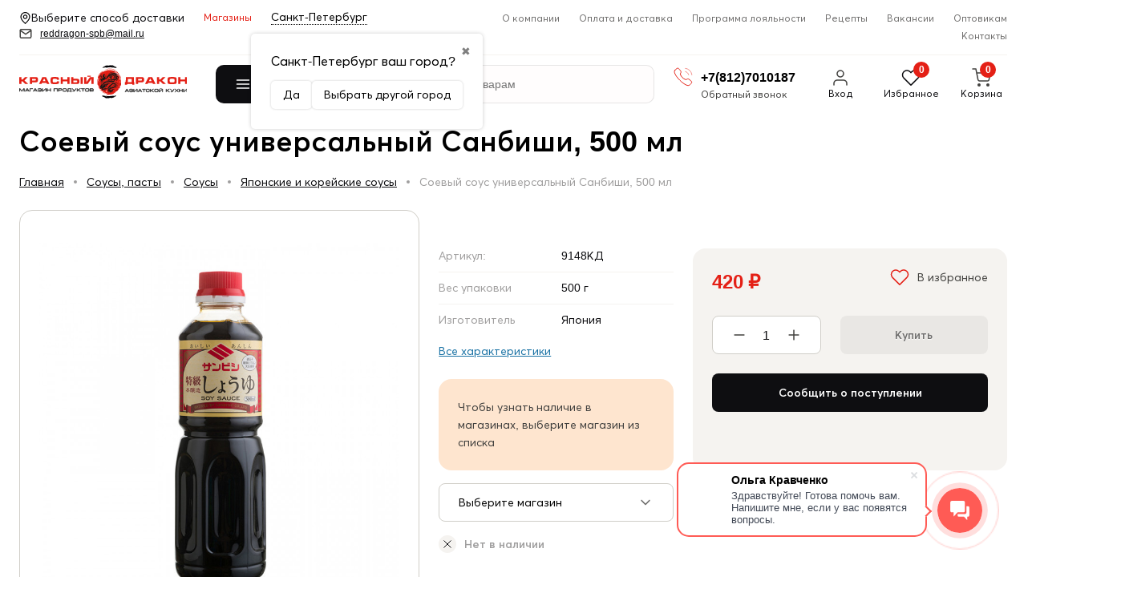

--- FILE ---
content_type: text/html; charset=utf-8
request_url: https://reddragon-spb.ru/sousy-pasty/sousy/yaponskie-sousy/soevyy-sous-universalnyy-sanbishi-500-ml/
body_size: 39640
content:
<!DOCTYPE html>
<html lang="ru">


<head prefix="og: http://ogp.me/ns# fb: http://ogp.me/ns/fb# product: http://ogp.me/ns/product#">
    <meta http-equiv="Content-Type" content="text/html; charset=utf-8"/>
    <meta name="viewport" content="width=device-width, initial-scale=1 " />
    <meta http-equiv="x-ua-compatible" content="IE=edge">

    <title>Соевый соус универсальный Санбиши, 500 мл Санкт-Петербург </title>
    <meta name="keywords" content="Соевый соус универсальный Санбиши, 500 мл, Японские и корейские соусы, соус, соевый соус, японский соус" />
    <meta name="description" content="Соевый соус универсальный Санбиши, 500 мл" />
    <meta name="wa-expert-hash" content="ed885d2233722b2b965055d67c1b56830d5409" />
        <link rel="icon" href="/favicon.ico"/>
    <link rel="shortcut icon" href="/favicon.ico"/>
            <!-- rss -->
                <link rel="alternate" type="application/rss+xml" title="Красный Дракон" href="https://reddragon-spb.ru/site/recepty/rss/">    
    <!-- css -->
    <link href="/wa-data/public/site/themes/reddragon/default.css?v3.3.25.104" rel="stylesheet" type="text/css"/>
    <link href="/wa-apps/shop/plugins/preorder/js/arcticmodal/jquery.arcticmodal-0.3.css?11.1.0" rel="stylesheet">
<link href="/wa-apps/shop/plugins/preorder/js/arcticmodal/themes/simple.css?11.1.0" rel="stylesheet">
<link href="/wa-apps/shop/plugins/preorder/css/shopPreorderPlugin.css?11.1.0" rel="stylesheet">
<link href="/wa-apps/shop/plugins/bdg/css/shopBdgPlugin.css?11.1.0" rel="stylesheet">
<link href="/wa-apps/shop/plugins/numberverify/css/numberverify.css?1.0.3" rel="stylesheet">
<link href="/wa-apps/shop/plugins/kilbil/css/kilbil.css?1.0.1" rel="stylesheet">
 

    <!-- js -->
    <script  src="/wa-content/js/jquery/jquery-1.11.1.min.js" ></script>
    <script  src="/wa-content/js/jquery/jquery-migrate-1.2.1.min.js"></script>
    <script  src="/wa-data/public/site/themes/reddragon/default.js?v3.3.25.104"></script>

    <!-- put your Site app-only custom <head> tag instructions here -->
    <link href="/wa-data/public/site/themes/reddragon/css/bundle.css?v3.3.25.104" rel="stylesheet">
    <script src="/wa-data/public/site/themes/reddragon/js/bundle.js?v3.3.25.104"></script> 
    
    <script src="/wa-apps/shop/plugins/preorder/js/arcticmodal/jquery.arcticmodal-0.3.min.js?11.1.0"></script>
<script src="/wa-apps/shop/plugins/preorder/js/jquery.inputmask.js?11.1.0"></script>
<script src="/wa-apps/shop/plugins/preorder/js/shopPreorderPlugin.js?11.1.0"></script>
<script src="/wa-apps/shop/plugins/bdg/js/jquery.colorhelpers.js?11.1.0"></script>
<script src="https://reddragon-spb.ru/wa-data/public/shop/plugins/bdg/_/js/shopBdgPlugin.js"></script>
<script src="/wa-apps/shop/plugins/flexdiscount/js/flexdiscountFrontend.min.js?2025.08.46"></script>
<script src="/wa-apps/shop/plugins/numberverify/js/jquery.maskedinput/dist/jquery.maskedinput.min.js?1.0.3"></script>
<script src="/wa-apps/shop/plugins/numberverify/js/JavaScript-MD5/js/md5.min.js?1.0.3"></script>
<script src="/wa-apps/shop/plugins/numberverify/js/numberverify-v8.js?1.0.3"></script>
 

    <!-- shop app css -->


<link href="/wa-data/public/shop/themes/reddragon/default.shop.css?v3.3.25.104" rel="stylesheet">
<link href="/wa-data/public/shop/themes/reddragon/css/order.css?v=3.3.25.104" rel="stylesheet"> 
<link href="/wa-data/public/shop/themes/reddragon/jquerycountdowntimer/css/jquery.countdownTimer.css" rel="stylesheet">

<!-- js -->
<script src="/wa-apps/shop/js/lazy.load.js?v11.1.0.1032"></script>
 

<script src="/wa-data/public/shop/themes/reddragon/jquerycountdowntimer/jquery.countdownTimer.min.js?v=3.8.4"></script>
<script src="/wa-content/js/jquery-plugins/jquery.cookie.js?v3.8.4"></script>
<script src="/wa-data/public/shop/themes/reddragon/default.shop.js?v3.3.25.104"></script>
<script src="/wa-content/js/jquery-plugins/jquery.retina.min.js?v3.8.4"></script>
<script>$(window).load(function() {
    $('.promo img').retina({ force_original_dimensions: false });
    $('.product-list img,.product-info img,.cart img').retina();;
    $('.bestsellers img').retina();
});
</script>



<!-- plugin hook: 'frontend_head' -->

<style type="text/css">
	.yoss-result.loading { background: url("/wa-apps/shop/plugins/yoss/img/loading-blue.gif") no-repeat scroll center 15px #fff; }
.yoss-result .loading { background: url("/wa-apps/shop/plugins/yoss/img/loading-blue.gif") no-repeat scroll center 15px #fff; height: 35px; width: 100%; } 
	.yoss-result { background-color: #fff; border: 1px solid rgba(155, 155, 155, 0.5); border-bottom-left-radius: 6px; border-bottom-right-radius: 6px; left: 0; margin: 0; max-height: 400px; min-height: 40px; overflow-x: hidden; overflow-y: auto; position: absolute; top: 36px; width: auto; z-index: 9999; }
.yoss-result.no-products { color: #444; line-height: 40px; text-align: center; width: inherit; }
.yoss-result.yoss-error { color: #de4d2c; line-height: 40px; text-align: center; width: inherit; }
.yoss-result .yoss-result-wrapper { border-bottom: 1px dotted #dbdbdb; float: left; width: 100%; }
.yoss-result .yoss-result-wrapper:last-child { border-bottom: 0 none; }
.yoss-result .yoss-result-product-count { display: block; float: left; font-size: 16px; font-weight: bold; margin: 29px 0; position: relative; text-align: center; width: 40%; }
.yoss-result .yoss-result-show-all { display: block; float: left; font-weight: normal; margin: 29px 0; position: relative; text-align: left; width: 60%; }
.yoss-result .yoss-result-left { float: left; width: 75%; }
.yoss-result .yoss-result-right { float: right; width: 25%; }
.yoss-result .product-image { float: left; height: 48px; margin: 20px 4% 30px; overflow: hidden; width: 20%; }
.yoss-result .product-name { display: block; float: left; font-size: 14px; font-weight: bold; line-height: 18px; margin: 16px 0 10px; position: relative; text-align: left; width: 72%; }
.yoss-result .product-brand, .yoss-result .product-category { color: #777; float: left; font-size: 0.8em; margin: 0 10px 0 0; position: relative; }
.yoss-result .product-brand a , .yoss-result .product-category a { color: #777; }
.yoss-result .product-price { display: block; float: left; font-size: 1.6em; font-weight: bold; margin: 20px 0 10px; text-align: center; width: 100%; }
.yoss-result .product-link { border: 1px solid; border-radius: 4px; display: inline-block; font-weight: bold; height: 26px; line-height: 26px; overflow: hidden; text-align: center; text-decoration: none; width: 85%; }
</style>

<script >
	/**
 * yoss.frontend.js
 * Module yossFrontend
 */

/*global $, yossFrontend */

var yossFrontend = (function () { 'use strict';
	//---------------- BEGIN MODULE SCOPE VARIABLES ---------------
	var
		getProductBlock, keyupTimeout, ajaxSendQuery, onSearchInputKeyup, searchAjaxStatus, onResultBlockScroll, onNonResultBlockClick, initModule;
	//----------------- END MODULE SCOPE VARIABLES ----------------

	//--------------------- BEGIN DOM METHODS ---------------------
	getProductBlock = function (product) {
		var									
			wrapperBlock, wrapperLeft, wrapperRight, productImg, productName, productBrands, productCategory, productPrice, productLink;

		wrapperBlock    = $('<div/>').addClass('yoss-result-wrapper');
		wrapperLeft     = $('<div/>').addClass('yoss-result-left');
		wrapperRight    = $('<div/>').addClass('yoss-result-right');

		productImg      = $('<a/>').attr('href', product.url).addClass('product-image').html(product.image);
		productName     = $('<a/>').attr('href', product.url).addClass('product-name').html(product.name);
		productBrands   = $('<div/>').addClass('product-brand');
		productCategory = $('<div/>').addClass('product-category').html(product.category);

		productPrice    = $('<div/>').addClass('product-price').html(product.price);
		productLink     = $('<a/>').addClass('product-link').attr('href', product.url).html('к товару &rarr;');

		if (product.brands.length > 0) {
			for(var b in product.brands) {
				productBrands = productBrands.append(product.brands[b].brand);
			}
		}

		wrapperLeft.append(productImg, productName, productBrands, productCategory);
		wrapperRight.append(productPrice, productLink);
		wrapperBlock.append(wrapperLeft, wrapperRight);

		return wrapperBlock
	};
	//--------------------- END DOM METHODS -----------------------

	//------------------- BEGIN EVENT HANDLERS --------------------
	ajaxSendQuery = function (t, resultBlock) {
		$.ajax({
			type: 'POST',
			url: '/yoss/',
			data: 'query='+t.val()+'&page=1',
			success: function (result) {

				resultBlock.removeClass('loading');

				if (result.status === 'ok' && result.data !== false) {

					if (result.data.products.length > 0) {

						if (result.data.next_page !== false) {
							var nextPage = $('<input/>').attr('type', 'hidden').attr('id', 'next_page').val(result.data.next_page);
						} else {
							var nextPage = $('<input/>').attr('type', 'hidden').attr('id', 'next_page').val('0');
						}
						resultBlock.append(nextPage);

						var wrapperBlock = $('<div/>').addClass('yoss-result-wrapper');
						var productCountSpan = $('<span/>').addClass('yoss-result-product-count').html('Найдено товаров: ' + result.data.product_count);
						var searchAllUrlLink = $('<a/>').addClass('yoss-result-show-all').attr('href', result.data.searh_all_url).html('перейти к результатам');

						wrapperBlock.append(productCountSpan, searchAllUrlLink);
						resultBlock.append(wrapperBlock);

						for(var key in result.data.products) {
							var productBlock = getProductBlock(result.data.products[key]);
							resultBlock.append(productBlock);
						}


					} else {

						resultBlock.addClass('no-products').html('Извините, но ничего не было найдено, попробуйте изменить свой запрос');

					}

				} else {

					resultBlock.addClass('yoss-error').html('Извините, произошла ошибка');

				}
			}
		}, 'json');
	};

	onSearchInputKeyup = function (event) {
		var t = $(this);
		searchAjaxStatus = false;

		if ( t.val().length >= 2 ) {

			var inputOffset = t.offset();
			var inputHeight = t.outerHeight() - 1;
			var inputParentWidth = t.parent().outerWidth();

			var resultBlock = $('<div/>').addClass('yoss-result loading').css({
				'left':       inputOffset.left + 'px',
				'max-height': '400px',
				'top':        (inputOffset.top + inputHeight) + 'px',
				'width':      'auto'
			});

			if ($('.yoss-result').length > 0) {
				$('.yoss-result').remove();
			} 

							resultBlock.css({ 'width': inputParentWidth + 'px' });
			
			t.addClass('active');
			$('body').prepend(resultBlock);

			if (keyupTimeout) {
				clearTimeout(keyupTimeout);
				keyupTimeout = null;
			}

			keyupTimeout = setTimeout (function() { ajaxSendQuery(t, resultBlock); }, 700);			
			
			
		} else {

			t.removeClass('active');
	        $('.yoss-result').remove();
			return false;

		}	
	};

	onResultBlockScroll = function (event) {
		var resultBlock = $(this);

		if(resultBlock.scrollTop() + resultBlock.innerHeight() >= this.scrollHeight) {
			if (!searchAjaxStatus) {
				searchAjaxStatus = true;

				var query = $('#search').val();
				var nextPage = resultBlock.find('#next_page').val();
				var loadingBlock = $('<div/>').addClass('yoss-result-wrapper loading');
				var lastEl = resultBlock.find('.yoss-result-wrapper:last-child');

				if (query.length > 0 && nextPage > 0 ) {
					lastEl.after(loadingBlock);

					$.ajax({		            	
						type: 'POST',
						url: '/yoss/',
						data: 'query='+query+'&page='+nextPage,
						success: function (result) {
							searchAjaxStatus = false;

							$('.yoss-result-wrapper.loading').remove();

							if (result.status === 'ok' && result.data.products.length > 0) {							

								if (result.data.next_page !== false) {
									resultBlock.find('#next_page').val(result.data.next_page);
								} else {
									resultBlock.find('#next_page').val('0');
								}

								for(var key in result.data.products) {
									var productBlock = getProductBlock(result.data.products[key]);

									lastEl.after(productBlock);
								}	

							}
						}
					}, 'json');
				}
			}
	    }
	};

	onNonResultBlockClick = function (event) {
		var div = $(event.data);

		if (!div.is(event.target) && div.has(event.target).length === 0) {
			div.remove();
		}
	};
	//------------------- END EVENT HANDLERS ----------------------

	//------------------- BEGIN PUBLIC METHODS --------------------
	initModule = function () {
		$(document).on('keyup', '#search', onSearchInputKeyup);

		$(document).mouseup('.yoss-result', onNonResultBlockClick);
	};

	return {
		initModule: initModule
	};
	//------------------- END PUBLIC METHODS ----------------------
}());
</script>

<script >
	(function ($) {
	    yossFrontend.initModule();
	})(jQuery);
</script><script >

$(function(){
	
	$.shopPreorderPlugin.init({
		done: 'Предзаказ выполнен',
		limit_block_selector: '',
		just_done: 'Предзаказ уже выполнен',
		email_error: 'Email некорректен',
		phone_error: 'Телефонный номер некорректен',
		email_or_phone_error: 'Заполните хотя бы одно из полей телефонный номер или email'
	});
	
	$('[name="preorder_phone"]').inputmask('+7(999)-999-99-99');
	$('[name="preorder_quantity"]').inputmask('9');

})
</script>
<script src="/wa-apps/shop/plugins/regions/js/regions.js?v=3.2.4" defer></script>


    <link rel="stylesheet" href="/wa-apps/shop/plugins/regions/css/default.css?v=3.2.4" />
    <script src="/wa-apps/shop/plugins/regions/js/default.js?v=3.2.4" defer></script>

    <link rel="stylesheet" href="https://cdn.jsdelivr.net/npm/suggestions-jquery@22.6.0/dist/css/suggestions.min.css" />
    <script src="https://cdn.jsdelivr.net/npm/suggestions-jquery@22.6.0/dist/js/jquery.suggestions.min.js" defer></script>

<script>
    window.shop_plugins_regions = {"window_html":"<div class=\"shop-regions-window-wrapper\">\n    <div class=\"shop-regions-window-wrapper__window-wrapper\">\n        <div class=\"shop-regions-window-wrapper__window shop-regions-window \">\n            <div class=\"shop-regions-window-wrapper__close-btn shop-regions-window__close-btn\">\u2716<\/div>\n            <div class=\"shop-regions-window__header\">\u0423\u043a\u0430\u0436\u0438\u0442\u0435 \u0441\u0432\u043e\u0439 \u0433\u043e\u0440\u043e\u0434<\/div>\n            <div class=\"shop-regions-window__sub-header\">\u041e\u0442 \u044d\u0442\u043e\u0433\u043e \u0437\u0430\u0432\u0438\u0441\u0438\u0442 \u0441\u0442\u043e\u0438\u043c\u043e\u0441\u0442\u044c \u0434\u043e\u0441\u0442\u0430\u0432\u043a\u0438 \u0438 \u0432\u0430\u0440\u0438\u0430\u043d\u0442\u044b \u043e\u043f\u043b\u0430\u0442\u044b \u0432 \u0432\u0430\u0448 \u0440\u0435\u0433\u0438\u043e\u043d<\/div>\n            \n            \n            \n            \n                            \n                                                <div class=\"shop-regions-window__cities shop-regions-cities-block\">\n            <div class=\"shop-regions-cities-block__header\">\u0412\u0441\u0435 \u0433\u043e\u0440\u043e\u0434\u0430<\/div>\n                \n    <div class=\"shop-regions-cities-block__cities shop-regions-cities \">\n                \n                    <div class=\"shop-regions-cities__column\">\n                                    <div class=\"shop-regions-cities__city-row\">\n                                                <span\n                                class=\"shop-regions-cities__city\"\n                                data-city-id=\"5\"\n                        >\n                            \u041c\u043e\u0441\u043a\u0432\u0430\n                        <\/span>\n                    <\/div>\n                                    <div class=\"shop-regions-cities__city-row\">\n                                                <span\n                                class=\"shop-regions-cities__city\"\n                                data-city-id=\"3\"\n                        >\n                            \u0421\u0430\u043d\u043a\u0442-\u041f\u0435\u0442\u0435\u0440\u0431\u0443\u0440\u0433\n                        <\/span>\n                    <\/div>\n                            <\/div>\n                    <div class=\"shop-regions-cities__column\">\n                                    <div class=\"shop-regions-cities__city-row\">\n                                                <span\n                                class=\"shop-regions-cities__city\"\n                                data-city-id=\"6\"\n                        >\n                            \u0421\u0435\u0432\u0430\u0441\u0442\u043e\u043f\u043e\u043b\u044c\n                        <\/span>\n                    <\/div>\n                                    <div class=\"shop-regions-cities__city-row\">\n                                                <span\n                                class=\"shop-regions-cities__city\"\n                                data-city-id=\"7\"\n                        >\n                            \u0421\u0438\u043c\u0444\u0435\u0440\u043e\u043f\u043e\u043b\u044c\n                        <\/span>\n                    <\/div>\n                            <\/div>\n                    <div class=\"shop-regions-cities__column\">\n                                    <div class=\"shop-regions-cities__city-row\">\n                                                <span\n                                class=\"shop-regions-cities__city\"\n                                data-city-id=\"8\"\n                        >\n                            \u0421\u043e\u0447\u0438\n                        <\/span>\n                    <\/div>\n                            <\/div>\n                <div class=\"shop-regions-cities__not-found-text\">\n            \u0413\u043e\u0440\u043e\u0434 \u043d\u0435 \u043d\u0430\u0439\u0434\u0435\u043d\n        <\/div>\n    <\/div>\n\n        <\/div>\n    \n                                    \n    <div class=\"shop-regions-window__all-cities shop-regions-cities \">\n                \n                    <div class=\"shop-regions-cities__column\">\n                                    <div class=\"shop-regions-cities__city-row\">\n                                                <span\n                                class=\"shop-regions-cities__city\"\n                                data-city-id=\"5\"\n                        >\n                            \u041c\u043e\u0441\u043a\u0432\u0430\n                        <\/span>\n                    <\/div>\n                                    <div class=\"shop-regions-cities__city-row\">\n                                                <span\n                                class=\"shop-regions-cities__city\"\n                                data-city-id=\"3\"\n                        >\n                            \u0421\u0430\u043d\u043a\u0442-\u041f\u0435\u0442\u0435\u0440\u0431\u0443\u0440\u0433\n                        <\/span>\n                    <\/div>\n                                    <div class=\"shop-regions-cities__city-row\">\n                                                <span\n                                class=\"shop-regions-cities__city\"\n                                data-city-id=\"6\"\n                        >\n                            \u0421\u0435\u0432\u0430\u0441\u0442\u043e\u043f\u043e\u043b\u044c\n                        <\/span>\n                    <\/div>\n                                    <div class=\"shop-regions-cities__city-row\">\n                                                <span\n                                class=\"shop-regions-cities__city\"\n                                data-city-id=\"7\"\n                        >\n                            \u0421\u0438\u043c\u0444\u0435\u0440\u043e\u043f\u043e\u043b\u044c\n                        <\/span>\n                    <\/div>\n                                    <div class=\"shop-regions-cities__city-row\">\n                                                <span\n                                class=\"shop-regions-cities__city\"\n                                data-city-id=\"8\"\n                        >\n                            \u0421\u043e\u0447\u0438\n                        <\/span>\n                    <\/div>\n                            <\/div>\n                <div class=\"shop-regions-cities__not-found-text\">\n            \u0413\u043e\u0440\u043e\u0434 \u043d\u0435 \u043d\u0430\u0439\u0434\u0435\u043d\n        <\/div>\n    <\/div>\n\n                    <\/div>\n    <\/div>\n<\/div>","settings":{"dadata_token":"","switch_to_unregistered_city_enabled":false},"dadata_locations":[{"country":"*"}]};
</script>
    <link href="/wa-data/public/shop/plugins/pnotice/css/pnotice.css?v1.5.0-1532403369" rel="stylesheet" />
    <script src="/wa-data/public/shop/plugins/pnotice/js/pnotice.js?v1.5.0-1532403369"></script><script >
$(function(){

$.shopBdgPlugin.init({
	// расстояние от ярлыка к ярлыку по вертикали в px
	interval: 35,
	// уровень прозрачности от 0 до 1
	transparency: 0.9
});

})
</script>    <script src="/wa-content/js/jquery-plugins/jquery.cookie.js" defer></script>
<script src="/wa-apps/shop/plugins/ecommerce/assets/frontend.bundle.js?v=2.10.0" defer></script>
<script>
	(function () {
        var init_deferred = window.ecommerce_plugin_init_deferred = window.ecommerce_plugin_init_deferred || jQuery.Deferred();

		var load_deferred = window.ecommerce_plugin_load_deferred = window.ecommerce_plugin_load_deferred || jQuery.Deferred();
		var plugin_instance_init = jQuery.Deferred();

					var google_ecommerce_variable = "googleEnhancedEcommerceLayer";
			window[google_ecommerce_variable] = [];
			var gtag_loaded = jQuery.Deferred();
			var url = "https:\/\/www.googletagmanager.com\/gtag\/js?id=UA-153088298-1&l=googleEnhancedEcommerceLayer";

			var script = document.createElement("script");
			script.type = "text/javascript";
			script.async = true;
			if(script.readyState) {  // only required for IE <9
				script.onreadystatechange = function() {
					if ( script.readyState === "loaded" || script.readyState === "complete" ) {
						script.onreadystatechange = null;
						gtag_loaded.resolve();
					}
				};
			} else {  //Others
				script.onload = function() {
					gtag_loaded.resolve();
				};
			}

			script.src = url;
			document.getElementsByTagName( "head" )[0].appendChild(script);

			plugin_instance_init.then(function () {
				gtag_loaded.then(function () {
					init_deferred.resolve();
				})
			});
		
		$(function () {
			load_deferred.then(function() {
				var ecommerce_state = {"cart_items":[],"is_admin_page":false,"currency":"RUB","google_ecommerce_variable":"googleEnhancedEcommerceLayer","cart_add_url":"\/cart\/add\/","cart_save_url":"\/cart\/save\/","cart_delete_url":"\/cart\/delete\/","order_cart_save_url":"\/order\/cart\/save\/","ecommerce_prepare_sku_detail_url":"\/ecommerce_prepare_data\/sku_detail\/","ecommerce_prepare_add_to_cart_url":"\/ecommerce_prepare_data\/add_to_cart\/","ecommerce_prepare_remove_from_cart_url":"\/ecommerce_prepare_data\/remove_from_cart\/","ecommerce_prepare_change_cart_url":"\/ecommerce_prepare_data\/change_cart\/","ecommerce_prepare_products_list":"\/ecommerce_prepare_data\/products_list\/","yandex_purchase_log_url":"\/ecommerce_datalog\/yandex_purchase\/","plugin_config":{"is_plugin_enabled":true,"is_yandex_data_sending_enabled":true,"is_yandex_data_log_enabled":false,"yandex_counter_id":"","yandex_view_product_goal_id":"","yandex_new_order_goal_id":"228457501","is_dynamic_mytarget_remarketing_enabled":false,"is_mytarget_enabled":false,"mytarget_counter_id":"","mytarget_feed_id":"","mytarget_format_id":"MYTARGET_PRODUCT_ID","is_google_data_sending_enabled":true,"is_google_gtag_script_import_enabled":true,"google_analytics_property_id":"UA-153088298-1","is_dynamic_adwords_remarketing_enabled":true,"google_adwords_prodid_dimension_index":1,"google_adwords_pagetype_dimension_index":2,"google_adwords_totalvalue_dimension_index":3,"google_adwords_category_dimension_index":4}};

				window.initEcommercePlugin(ecommerce_state);

				plugin_instance_init.resolve();

                var ecommerce_plugin = window.getEcommercePluginInstance();

                if (ecommerce_plugin._mytarget_ecommerce) {
                    if (window.location.pathname == '/') {
                        ecommerce_plugin._mytarget_ecommerce.setPageType('home');
                        ecommerce_plugin._mytarget_ecommerce.includeMytargetDynamicRemarketing();
                    }
                }
			});
		});
	})();
</script><style>i.icon16-flexdiscount.loading{background-image:url(https://reddragon-spb.ru/wa-apps/shop/plugins/flexdiscount/img/loading16.gif)}i.flexdiscount-big-loading{background:url(https://reddragon-spb.ru/wa-apps/shop/plugins/flexdiscount/img/loading.gif) no-repeat}.fl-is-loading > * { opacity: 0.3; }.fl-is-loading { position:relative }.fl-is-loading:after{ position:absolute; top:0;left:0;content:"";width:100%;height:100%; background:url(https://reddragon-spb.ru/wa-apps/shop/plugins/flexdiscount/img/loader2.gif) center center no-repeat}.fl-loader-2:after{ position:absolute; top:0;left:0;content:"";width:100%;height:100%; background:url(/wa-content/img/loading16.gif) center center no-repeat}i.icon16-flexdiscount{background-repeat:no-repeat;height:16px;width:16px;display:inline-block;text-indent:-9999px;text-decoration:none!important;vertical-align:top;margin:-.1em .25em 0 0}i.flexdiscount-big-loading{display:inline-block;width:32px;height:32px;margin:15px 0}.flexdiscount-coup-del-block,.flexdiscount-loader{display:none}.align-center{text-align:center}.flexdiscount-coup-result,.flexdiscount-form,.flexdiscount-price-block,.flexdiscount-user-affiliate,.flexdiscount-user-discounts{margin:10px 0}.flexdiscount-coup-result{color:green}.flexdiscount-coup-result.flexdiscount-error{color:red}.flexdiscount-max-affiliate,.flexdiscount-max-discount{font-size:1.5em;color:#c03;font-weight:600}.flexdiscount-coupon-delete:before{content:'x';padding:5px;-webkit-border-radius:50%;-moz-border-radius:50%;border-radius:50%;border:2px solid red;width:.5em;height:.5em;display:inline-block;text-align:center;line-height:.5em;margin-right:5px;font-size:1.3em;color:red;font-weight:700;vertical-align:middle}.flexdiscount-price-block{display:inline-block}.flexdiscount-product-discount{display:table}.flexdiscount-my-content>div{padding:10px}.flexdiscount-discounts-affiliate{color:#c03;background:#fff4b4;padding:5px 10px;border-radius:20px}/***********************
 *
 * ru: Блок Доступных скидок и бонусов
 * en: Available discount and bonuses
 *
************************/

/**
* Обертка
* Wrap
*/
.flexdiscount-available-discount { }
/**
* Блок вывода Доступных скидок и бонусов
* Available discount and bonuses
*/
.flexdiscount-alldiscounts { clear: none; background-color: #FFFFFF; border: 1px solid #DDDDDD; -webkit-border-radius: 4px; -moz-border-radius: 4px; border-radius: 4px; margin: 10px 0; }
/**
* Шапка
* Header block
*/
.flexdiscount-alldiscounts-heading { background: #fff4b4; text-transform: uppercase; -webkit-border-top-left-radius: 3px; -moz-border-top-left-radius: 3px; border-top-left-radius: 3px; -webkit-border-top-right-radius: 3px; -moz-border-top-right-radius: 3px; border-top-right-radius: 3px; padding: 10px 15px;}
/**
* Заголовок шапки
* Header text
*/
.flexdiscount-alldiscounts-heading .h3 { font-size: 14px; margin: 0; padding: 0; color: #444;}
/**
* Внутренний отступ основной части
* Padding of the block body
*/
.flexdiscount-alldiscounts-body, .flexdiscount-alldiscounts .flexdiscount-body { padding: 15px; }
/*
* Ширина таблицы
* Width table
*/
.flexdiscount-alldiscounts table { width: 100%; }
/*
* Внешний отступ неупорядоченных списков
* Margin of unordered lists
*/
.flexdiscount-alldiscounts ul { margin: 0; }
/*
* Стили таблицы
* Table styles
*/
.flexdiscount-alldiscounts .flexdiscount-table { border-left: 1px solid #000; border-top: 1px solid #000; width: 100%; margin: 0; }
/*
* Стили заголовков и ячеек таблицы
* Table cells styles
*/
.flexdiscount-alldiscounts .flexdiscount-table td, .flexdiscount-alldiscounts .flexdiscount-table th { color: #000; border: 1px solid #000; padding: 5px; }
.fl-discount-skus { margin-bottom: 10px; }
tr.fl-discount-skus td { padding: 10px 5px; }

/***********************
 *
 * ru: Блок Действующих скидок и бонусов
 * en: Product active discounts and bonuses
 *
************************/

/**
* Обертка
* Wrap
*/
.flexdiscount-product-discount { display: table; }
/**
* Блок вывода Действующих скидок и бонусов
* Product active discounts and bonuses block
*/
.flexdiscount-pd-block { background-color: #FFFFFF; border: 1px solid #DDDDDD; -webkit-border-radius: 4px; -moz-border-radius: 4px; border-radius: 4px; margin: 10px 0; }
/**
* Шапка
* Header block
*/
.flexdiscount-pd-block .flexdiscount-heading, #yourshop .flexdiscount-pd-block .flexdiscount-heading { background: #163bdb; text-transform: uppercase; border-color: #DDDDDD; color: #333333; -webkit-border-top-left-radius: 3px; -moz-border-top-left-radius: 3px; border-top-left-radius: 3px; -webkit-border-top-right-radius: 3px; -moz-border-top-right-radius: 3px; border-top-right-radius: 3px; padding: 10px 15px;}
/**
* Заголовок шапки
* Header text
*/
.flexdiscount-pd-block .flexdiscount-heading .h3 { font-size: 14px; margin: 0; padding: 0; color: #fff;}
/**
* Внутренний отступ основной части
* Padding of the block body
*/
.flexdiscount-pd-block .flexdiscount-body { padding: 15px; }
/*
* Внешний отступ неупорядоченных списков
* Margin of unordered lists
*/
.flexdiscount-pd-block ul { margin: 0; }
/*
* Стили таблицы
* Table styles
*/
.flexdiscount-pd-block .flexdiscount-table { border-left: 1px solid #000; border-top: 1px solid #000; width: 100%; margin: 0; }
/*
* Стили заголовков и ячеек таблицы
* Table cells styles
*/
.flexdiscount-pd-block .flexdiscount-table td, .flexdiscount-pd-block .flexdiscount-table th { color: #000; border: 1px solid #000; padding: 5px; }

/***********************
 *
 * ru: Активные скидок и бонусов
 * en: Active discounts and bonuses block
 *
************************/

/**
* Обертка
* Wrap
*/
.flexdiscount-user-discounts { }
/**
* Блок вывода активных скидок и бонусов
* Active discounts and bonuses block
*/
.flexdiscount-discounts { clear: both; overflow: hidden; background-color: #FFFFFF; border: 1px solid #ddd; margin: 10px 0; }
/**
* Шапка
* Header block
*/
.flexdiscount-discounts-heading { background: #eee; text-transform: uppercase; color: #333333; padding: 10px 15px; }
/**
* Заголовок шапки
* Header text
*/
.flexdiscount-discounts-heading .h3 { font-size: 14px; margin: 0; color: #444; }
/**
* Внутренний отступ основной части
* Padding of the block body
*/
.flexdiscount-discounts-body { padding: 0; }
/*
* Ширина таблицы
* Width table
*/
.flexdiscount-discounts table { width: 100%; }
/*
* Стили неупорядоченных списков
* Styles of unordered lists
*/
.flexdiscount-discounts-body ul { list-style: none; padding: 0; margin: 0; }
.flexdiscount-discounts-body li { padding: 10px 15px; background-color: #fefce3; margin: 5px 0; }
/*
* Стили для размера скидки
* Styles for discount
*/
.flexdiscount-discounts-price { color: #e8385c; display: inline-block; }

/***********************
 *
 * ru: Дополнительная форма ввода купонов
 * en: Additional coupon form
 *
************************/

/*
* Цвет сообщения о успешно введенном купоне
* Message color about successfully entered coupon
*/
.flexdiscount-coup-result { color: green; }
/*
* Цвет сообщения о неверно введенном купоне
* Message color about incorrectly entered coupon
*/
.flexdiscount-coup-result.flexdiscount-error { color: #ff0000; }
/**
* Крестик удаления купона
* Delete coupon cross
*/
.flexdiscount-coupon-delete:before { content: 'x'; padding: 5px; -webkit-border-radius: 50%; -moz-border-radius: 50%; border-radius: 50%; border: 2px solid #ff0000; width: .5em; height: .5em; display: inline-block; text-align: center; line-height: .5em; margin-right: 5px; font-size: 1.3em; color: #ff0000; font-weight: bold; vertical-align: middle; }

/***********************
 *
 * ru: Блок правил запрета
 * en: Deny discounts block
 *
************************/

/**
* Обертка
* Wrap
*/
.flexdiscount-deny-discount { }
/**
* Блок вывода правил запрета
* Deny discounts block
*/
.flexdiscount-denydiscounts { clear: none; background-color: #FFFFFF; border: 1px solid #DDDDDD; -webkit-border-radius: 4px; -moz-border-radius: 4px; border-radius: 4px; margin: 10px 0; }
/**
* Шапка
* Header block
*/
.flexdiscount-denydiscounts-heading { background: #ff0000; text-transform: uppercase; -webkit-border-top-left-radius: 3px; -moz-border-top-left-radius: 3px; border-top-left-radius: 3px; -webkit-border-top-right-radius: 3px; -moz-border-top-right-radius: 3px; border-top-right-radius: 3px; padding: 10px 15px;}
/**
* Заголовок шапки
* Header text
*/
.flexdiscount-denydiscounts-heading .h3 { font-size: 14px; margin: 0; padding: 0; color: #fff;}
/**
* Внутренний отступ основной части
* Padding of the block body
*/
.flexdiscount-denydiscounts-body, .flexdiscount-denydiscounts .flexdiscount-body { padding: 15px; }
/*
* Ширина таблицы
* Width table
*/
.flexdiscount-denydiscounts table { width: 100%; }
/*
* Внешний отступ неупорядоченных списков
* Margin of unordered lists
*/
.flexdiscount-denydiscounts ul { margin: 0; }
/*
* Стили таблицы
* Table styles
*/
.flexdiscount-denydiscounts .flexdiscount-table { border-left: 1px solid #000; border-top: 1px solid #000; width: 100%; margin: 0; }
/*
* Стили заголовков и ячеек таблицы
* Table cells styles
*/
.flexdiscount-denydiscounts .flexdiscount-table td, .flexdiscount-denydiscounts .flexdiscount-table th { color: #000; border: 1px solid #000; padding: 5px; }

/***********************
 *
 * ru: Блок цены со скидкой
 * en: Block of price with discount
 *
************************/

/*
* Обертка
* Wrap
*/
.flexdiscount-price-block { display: inline-block; }

/***********************
 *
 * ru: Скидки в личном кабинете
 * en: Discounts in customer account
 *
************************/

/*
* Обертка
* Wrap
*/
.flexdiscount-my-content > div { padding: 10px; }

/***********************
 *
 * ru: Остальные стили
 * en: Other styles
 *
************************/

/*
* Бонусы
* Bonuses
*/
.flexdiscount-discounts-affiliate { color: #c03; background: #fff4b4; padding: 5px 10px; border-radius: 20px; }
/**
* Максимальное значение скидок и бонусов в блоках Доступных и Действующих скидок
* Maximum value of discount and bonuses in Available discounts block and Product discounts block
*/
.flexdiscount-max-discount, .flexdiscount-max-affiliate { font-size: 1.3em; color: #c03; font-weight: 600; }</style><script>$(function() {$.flexdiscountFrontend = new FlexdiscountPluginFrontend({urls: {couponAddUrl: '/flexdiscount/couponAdd/',updateDiscountUrl: '/flexdiscount/update/',refreshCartUrl: '/flexdiscount/cartUpdate/',deleteUrl: '/flexdiscount/couponDelete/',cartSaveUrl: {shop: '/cart/save/',plugin: '/my/'},cartDeleteUrl: {shop: '/cart/delete/',plugin: '/my/'},cartAddUrl: {shop: '/cart/add/',plugin: '/my/'}},updateInfoblocks: 1,hideDefaultAffiliateBlock: '',ss8forceUpdate: '0',addAffiliateBlock: 0,loaderType: 'loader1',locale: 'ru_RU',settings: {"enable_frontend_cart_hook":0},ss8UpdateAfterPayment: 0,shopVersion: '11.1.0.1032'});});</script>                        <link rel="stylesheet" href="https://reddragon-spb.ru/wa-apps/shop/plugins/searchpro/assets/frontend.field.css?v2.0.4" />
                                    <script src="/wa-apps/shop/plugins/searchpro/assets/frontend.field.js?v2.0.4" defer></script>
            <link rel="stylesheet" href="/wa-content/css/jquery-ui/base/jquery.ui.all.css"><link rel="stylesheet" href="/wa-apps/shop/plugins/numberverify/css/numberverify.css"><script src="/wa-content/js/jquery-ui/jquery.ui.core.min.js"></script><script src="/wa-content/js/jquery-ui/jquery.ui.widget.min.js"></script><script src="/wa-content/js/jquery-ui/jquery.ui.button.min.js"></script><script src="/wa-content/js/jquery-ui/jquery.ui.mouse.min.js"></script><script src="/wa-content/js/jquery-ui/jquery.ui.draggable.min.js"></script><script src="/wa-content/js/jquery-ui/jquery.ui.position.min.js"></script><script src="/wa-content/js/jquery-ui/jquery.ui.resizable.min.js"></script><script src="/wa-content/js/jquery-ui/jquery.ui.dialog.min.js"></script>
                <script>
                    window['numberverify.erik.plugins.shop.webasyst'] = {
                        appUrl: '/',
                        settings: {"confirm_phone_by_sms":"1","enabled_on_checkout":"","enabled_on_my_profile":"1","enabled_on_signup":"1","maskedinput_mask":"+7 (999) 999-9999","number_of_digits":"11","plugin_enabled":"1","sms_provider":"reddragonsu","text_template":"\u041a\u043e\u0434 \u043f\u043e\u0434\u0442\u0432\u0435\u0440\u0436\u0434\u0435\u043d\u0438\u044f \u0432 \u043f\u0440\u043e\u0433\u0440\u0430\u043c\u043c\u0435 \u043b\u043e\u044f\u043b\u044c\u043d\u043e\u0441\u0442\u0438 reddragon.su: {code}","update_time":"1","use_maskedinput":"1"},
                        messages: {
                            error_number_of_digits: 'Номер телефона должен содержать 11 цифр',
                            info_phone_is_confirmed: 'Номер подтвержден',
                            info_loading: 'Загрузка...'
                        },
                        user: {
                            id: 0
                        },
                        csrf_token: 'a0e662ea51f0e355df18371754a6437d',
                        debug: '0',
                        isMobile: '0'
                    };
                </script>
            

    <meta property="og:type" content="website">
<meta property="og:title" content="Соевый соус универсальный Санбиши, 500 мл Санкт-Петербург ">
<meta property="og:description" content="Соевый соус универсальный Санбиши, 500 мл">
<meta property="og:image" content="https://reddragon-spb.ru/wa-data/public/shop/products/15/89/8915/images/20412/20412.750x0.jpg">
<meta property="og:url" content="https://reddragon-spb.ru/sousy-pasty/sousy/yaponskie-sousy/soevyy-sous-universalnyy-sanbishi-500-ml/">
<meta property="product:price:amount" content="420">
<meta property="product:price:currency" content="RUB">
<link rel="icon" href="/favicon.ico?v=1693851546" type="image/x-icon" /><link rel="apple-touch-icon" href="/apple-touch-icon.png?v=1693851546" /><!-- Yandex.Metrika counter -->
<script type="text/javascript" >
   (function(m,e,t,r,i,k,a){m[i]=m[i]||function(){(m[i].a=m[i].a||[]).push(arguments)};
   m[i].l=1*new Date();k=e.createElement(t),a=e.getElementsByTagName(t)[0],k.async=1,k.src=r,a.parentNode.insertBefore(k,a)})
   (window, document, "script", "https://mc.yandex.ru/metrika/tag.js", "ym");

   ym(87602319, "init", {
        clickmap:true,
        trackLinks:true,
        accurateTrackBounce:true,
        webvisor:true,
        ecommerce:"dataLayer"
   });
</script>
<noscript><div><img src="https://mc.yandex.ru/watch/87602319" style="position:absolute; left:-9999px;" alt="" /></div></noscript>
<!-- /Yandex.Metrika counter --><script>
(function(i,s,o,g,r,a,m){i['GoogleAnalyticsObject']=r;i[r]=i[r]||function(){
(i[r].q=i[r].q||[]).push(arguments)},i[r].l=1*new Date();a=s.createElement(o),
m=s.getElementsByTagName(o)[0];a.async=1;a.src=g;m.parentNode.insertBefore(a,m)
})(window,document,'script','//www.google-analytics.com/analytics.js','ga');
ga('create', 'UA-153088298-1', 'auto');
ga('send', 'pageview');

</script>   

    <!--[if lt IE 9]>
    <script>
    document.createElement('header');
    document.createElement('nav');
    document.createElement('section');
    document.createElement('article');
    document.createElement('aside');
    document.createElement('footer');
    document.createElement('figure');
    document.createElement('hgroup');
    document.createElement('menu');
    </script>
    <![endif]-->

       

</head>









<body id="reddragon" class="action-product  is-desktop ">
    <header class="g-header">
        <div class="g-header__wrapper">
            <div class="container g-header__inner">
                <div class="g-header-mobile">
                    <button type="button" title="Меню" class="s-button g-header-mobile__btn-menu js--mobile-menu-open" data-content="    &lt;ul class=&quot;ul-menu menu-mobile&quot;&gt;&lt;li class=&quot;ul-menu__li&quot;&gt;&lt;a href=&quot;/site/o-magazine/&quot; class=&quot;ul-menu__a&quot;&gt;О компании&lt;/a&gt;&lt;ul class=&quot;ul-menu__ul&quot;&gt;&lt;li class=&quot;ul-menu__li&quot; &gt;&lt;a href=&quot;/site/o-magazine/politika-konfidentsialnosti/&quot; class=&quot;ul-menu__a&quot;&gt;​Политика конфиденциальности&lt;/a&gt;&lt;/li&gt;&lt;/ul&gt;&lt;/li&gt;&lt;li class=&quot;ul-menu__li&quot;&gt;&lt;a href=&quot;/site/oplata-i-dostavka/&quot; class=&quot;ul-menu__a&quot;&gt;Оплата и доставка&lt;/a&gt;&lt;/li&gt;&lt;li class=&quot;ul-menu__li&quot;&gt;&lt;a href=&quot;/site/programma-loyalnosti/&quot; class=&quot;ul-menu__a&quot;&gt;Программа лояльности&lt;/a&gt;&lt;/li&gt;&lt;li class=&quot;ul-menu__li&quot;&gt;&lt;a href=&quot;/site/recepty/&quot; class=&quot;ul-menu__a&quot;&gt;Рецепты&lt;/a&gt;&lt;/li&gt;&lt;li class=&quot;ul-menu__li&quot;&gt;&lt;a href=&quot;/site/vakansii/&quot; class=&quot;ul-menu__a&quot;&gt;Вакансии&lt;/a&gt;&lt;/li&gt;&lt;li class=&quot;ul-menu__li&quot;&gt;&lt;a href=&quot;/site/optovikam/&quot; class=&quot;ul-menu__a&quot;&gt;Оптовикам&lt;/a&gt;&lt;ul class=&quot;ul-menu__ul&quot;&gt;&lt;li class=&quot;ul-menu__li&quot; &gt;&lt;a href=&quot;/site/optovikam/forma-dlya-ooo/&quot; class=&quot;ul-menu__a&quot;&gt;Заполните форму для ООО&lt;/a&gt;&lt;/li&gt;&lt;li class=&quot;ul-menu__li&quot; &gt;&lt;a href=&quot;/site/optovikam/forma-dlya-ip/&quot; class=&quot;ul-menu__a&quot;&gt;Заполните форму для ИП&lt;/a&gt;&lt;/li&gt;&lt;/ul&gt;&lt;/li&gt;&lt;li class=&quot;ul-menu__li&quot;&gt;&lt;a href=&quot;/site/kontakty/&quot; class=&quot;ul-menu__a&quot;&gt;Контакты&lt;/a&gt;&lt;/li&gt;&lt;/ul&gt;">
                        <i class="icon-menu"></i>
                        <span>Меню</span>
                    </button>
                    <a href="tel:+7(812)7010187" title="Телефон" class="s-button g-header-mobile__btn-callback">
                        <i class="icon-phone"></i>
                    </a>
                </div>
                <div class="g-header-top">
                    <div class="g-header-top__info">
                        
                        <a href="javascript:void(0);" style="display: flex; align-items: center; gap: 2px; margin-right: 24px;" class="js-pickship-button">
    <img style="width: 15px;" src="/wa-apps/shop/plugins/pickship/img/pin.svg">
    <span class="pickship-button-text">Выберите способ доставки</span>
</a>

<!-- Modal for shipping method selection -->
<div class="shipping-methods-pick-modal" id="pickship-modal" style="display:none; position: fixed; top: 0; left: 0; width: 100%; height: 100%; background: rgba(0,0,0,0.5); z-index: 1000;">
    <div class="shipping-methods-pick-modal-content" style="position: absolute; top: 50%; left: 50%; transform: translate(-50%, -50%); background: white; padding: 36px; border-radius: 16px; max-width: 500px; width: 90%;">
        <div style="display: flex; justify-content: space-between; align-items: center; margin-bottom: 15px;">
            <h2 style="margin: 0;font-size: 1.6rem;">Выберите способ доставки</h2>
            <button class="js-pickship-close" style="border: none; background: none; font-size: 24px; cursor: pointer;">&times;</button>
        </div>
        
        <p style="margin-bottom: 20px; color: #666;">Выберите подходящий способ доставки для отображения товаров</p>
        
        <ul class="shipping-methods-list" style="list-style: none; padding: 0; margin: 0; max-height: 400px; overflow-y: auto;">
                            <li style="margin-bottom: 10px;">
                                            <!-- Regular shipping method or pickup with single location -->
                        <label style="display: flex ; align-items: center; flex-wrap: wrap; padding: 12px; border: 1px solid #ddd; border-radius: 12px; cursor: pointer; transition: all 0.2s;" class="ship-mt-pop ">
                            <div style="align-items: center;display: flex;">
                            <input type="radio" name="shipping_method" 
                                   value="9" 
                                   data-method-id="9"
                                   data-full-id="9"
                                   data-method-type="courier"
                                   data-stock-id="6"
                                   data-location=""
                                   data-method-name="Доставка курьером по Санкт-Петербургу"
                                   data-has-locations="false"
                                   style="margin-right: 8px;"
                                   >
                            <span style="font-weight: bold;">Доставка курьером по Санкт-Петербургу</span>
                            </div>
                                                                                </label>
                                    </li>
                            <li style="margin-bottom: 10px;">
                                            <!-- Pickup method with multiple locations - show radio + select -->
                        <div class="shipping-method-pickup ship-mt-pop " style="border: 1px solid #ddd; border-radius: 12px; padding: 12px;">
                            <label style="display: block; cursor: pointer;display:flex; align-items:center;">
                                <input type="radio" name="shipping_method" 
                                       value="40" 
                                       data-method-id="40"
                                       data-method-type="pickup"
                                       data-method-name="Пункты самовывоза в Санкт-Петербурге"
                                       data-has-locations="true"
                                       style="margin-right: 8px;"
                                       >
                                <span style="font-weight: bold;">Пункты самовывоза в Санкт-Петербурге</span>
                            </label>
                            <div class="pickup-location-select" style="margin-left: 25px; display: none;">
                                <div style="font-size: 12px; color: #666; margin-bottom: 8px;">Выберите пункт выдачи:</div>
                                <select class="js-pickship-location-select" data-method-id="40" style="width: 100%; padding: 8px; border: 1px solid #ccc; border-radius: 12px;">
                                    <option value="">-- Выберите пункт выдачи --</option>
                                                                            <option value="0" 
                                                data-stock-id="1" 
                                                data-location="Магазин на ул.Боровая 3"
                                                >
                                            Магазин на ул.Боровая 3
                                                                                    </option>
                                                                            <option value="1" 
                                                data-stock-id="2" 
                                                data-location="Магазин на пр. Энгельса 113 корп.2"
                                                >
                                            Магазин на пр. Энгельса 113 корп.2
                                                                                    </option>
                                                                            <option value="2" 
                                                data-stock-id="3" 
                                                data-location="Магазин на ул.Типанова 4"
                                                >
                                            Магазин на ул.Типанова 4
                                                                                    </option>
                                                                            <option value="3" 
                                                data-stock-id="4" 
                                                data-location="Магазин на ул.Воскова 27/18 (м. Горьковская)"
                                                >
                                            Магазин на ул.Воскова 27/18 (м. Горьковская)
                                                                                    </option>
                                                                            <option value="4" 
                                                data-stock-id="5" 
                                                data-location="Магазин на Спасском пер. 1/46"
                                                >
                                            Магазин на Спасском пер. 1/46
                                                                                    </option>
                                                                            <option value="5" 
                                                data-stock-id="7" 
                                                data-location="Магазин на Комендантском пр., д. 25, к. 1"
                                                >
                                            Магазин на Комендантском пр., д. 25, к. 1
                                                                                    </option>
                                                                            <option value="6" 
                                                data-stock-id="10" 
                                                data-location="Магазин на ул. Восстания 40/18"
                                                >
                                            Магазин на ул. Восстания 40/18
                                                                                    </option>
                                                                            <option value="7" 
                                                data-stock-id="8" 
                                                data-location="Магазин на наб. Новосмоленская, д. 1, лит. Е"
                                                >
                                            Магазин на наб. Новосмоленская, д. 1, лит. Е
                                                                                    </option>
                                                                            <option value="8" 
                                                data-stock-id="13" 
                                                data-location="Магазин на пр. Елизарова, д. 15, лит. А"
                                                >
                                            Магазин на пр. Елизарова, д. 15, лит. А
                                                                                    </option>
                                                                            <option value="9" 
                                                data-stock-id="14" 
                                                data-location="Магазин на пр. Европейский, д. 18, к. 2"
                                                >
                                            Магазин на пр. Европейский, д. 18, к. 2
                                                                                    </option>
                                                                            <option value="10" 
                                                data-stock-id="16" 
                                                data-location="Магазин на ул. Коллонтай, д. 21, к. 1"
                                                >
                                            Магазин на ул. Коллонтай, д. 21, к. 1
                                                                                    </option>
                                                                            <option value="11" 
                                                data-stock-id="18" 
                                                data-location="Магазин на пр. Науки, д. 8, к. 1, лит. А"
                                                >
                                            Магазин на пр. Науки, д. 8, к. 1, лит. А
                                                                                    </option>
                                                                            <option value="12" 
                                                data-stock-id="28" 
                                                data-location="Магазин на Старо-Петергофском пр., 42, лит. А"
                                                >
                                            Магазин на Старо-Петергофском пр., 42, лит. А
                                                                                    </option>
                                                                            <option value="13" 
                                                data-stock-id="29" 
                                                data-location="Магазин на пр. Ленинском 130"
                                                >
                                            Магазин на пр. Ленинском 130
                                                                                    </option>
                                                                            <option value="14" 
                                                data-stock-id="40" 
                                                data-location="Магазин на Площади Ленина 8/8"
                                                >
                                            Магазин на Площади Ленина 8/8
                                                                                    </option>
                                                                            <option value="15" 
                                                data-stock-id="42" 
                                                data-location="Магазин на Коломяжском, 26"
                                                >
                                            Магазин на Коломяжском, 26
                                                                                    </option>
                                                                            <option value="16" 
                                                data-stock-id="46" 
                                                data-location="Магазин на Среднем проспекте В. О., 50, лит. А"
                                                >
                                            Магазин на Среднем проспекте В. О., 50, лит. А
                                                                                    </option>
                                                                            <option value="17" 
                                                data-stock-id="47" 
                                                data-location="Магазин на Энгельса, д. 150"
                                                >
                                            Магазин на Энгельса, д. 150
                                                                                    </option>
                                                                            <option value="18" 
                                                data-stock-id="49" 
                                                data-location="Магазин на Невском пр., д. 180/2"
                                                >
                                            Магазин на Невском пр., д. 180/2
                                                                                    </option>
                                                                            <option value="19" 
                                                data-stock-id="70" 
                                                data-location="Магазин на Туристской ул., д. 10, к. 1, лит. А"
                                                >
                                            Магазин на Туристской ул., д. 10, к. 1, лит. А
                                                                                    </option>
                                                                            <option value="20" 
                                                data-stock-id="71" 
                                                data-location="Магазин на Шувалова ул., д. 10/18 (г. Мурино)"
                                                >
                                            Магазин на Шувалова ул., д. 10/18 (г. Мурино)
                                                                                    </option>
                                                                            <option value="21" 
                                                data-stock-id="72" 
                                                data-location="Магазин на  Московский пр. 75, лит. А"
                                                >
                                            Магазин на  Московский пр. 75, лит. А
                                                                                    </option>
                                                                    </select>
                            </div>
                        </div>
                                    </li>
                            <li style="margin-bottom: 10px;">
                                            <!-- Regular shipping method or pickup with single location -->
                        <label style="display: flex ; align-items: center; flex-wrap: wrap; padding: 12px; border: 1px solid #ddd; border-radius: 12px; cursor: pointer; transition: all 0.2s;" class="ship-mt-pop ">
                            <div style="align-items: center;display: flex;">
                            <input type="radio" name="shipping_method" 
                                   value="17" 
                                   data-method-id="17"
                                   data-full-id="17"
                                   data-method-type="sydsek"
                                   data-stock-id="6"
                                   data-location=""
                                   data-method-name="Служба доставки СДЭК"
                                   data-has-locations="false"
                                   style="margin-right: 8px;"
                                   >
                            <span style="font-weight: bold;">Служба доставки СДЭК</span>
                            </div>
                                                                                </label>
                                    </li>
                    </ul>
        
        <div style="margin-top: 20px; text-align: center;">
            <button class="js-pickship-close btn btn--bordered" style="margin-right: 10px;">
                Отмена
            </button>
            <button class="js-pickship-confirm wa-button button btn btn--red" style="" disabled>
                Подтвердить выбор
            </button>
        </div>
    </div>
</div>

<script>
$(document).ready(function() {

    $('#pickship-modal').appendTo('body');

    // Open modal
    $('.js-pickship-button').on('click', function(e) {
        e.preventDefault();
        $('#pickship-modal').show();
    });
    
    // Close modal
    $('.js-pickship-close').on('click', function(e) {
        e.preventDefault();
        $('#pickship-modal').hide();
    });
    
    // Close modal on backdrop click
    $('#pickship-modal').on('click', function(e) {
        if (e.target === this) {
            $(this).hide();
        }
    });
    
    // Handle shipping method radio changes
    $('input[name="shipping_method"]').on('change', function() {

        $('.ship-mt-pop').removeClass('selected');
        $(this).closest('.ship-mt-pop').addClass('selected');

        var $this = $(this);
        var $confirmBtn = $('.js-pickship-confirm');
        var hasLocations = $this.data('has-locations') === true;
        
        // Hide all pickup location selects
        $('.pickup-location-select').hide();
        
        if (hasLocations) {
            // Show location select for this pickup method
            $this.closest('.shipping-method-pickup').find('.pickup-location-select').show();
            // Check if location is already selected
            var $locationSelect = $this.closest('.shipping-method-pickup').find('.js-pickship-location-select');
            if ($locationSelect.val()) {
                $confirmBtn.prop('disabled', false);
            } else {
                $confirmBtn.prop('disabled', true);
            }
        } else {
            // Regular method - can confirm immediately
            $confirmBtn.prop('disabled', false);
        }
    });
    
    // Handle pickup location select changes
    $('.js-pickship-location-select').on('change', function() {
        var $confirmBtn = $('.js-pickship-confirm');
        
        if ($(this).val()) {
            $confirmBtn.prop('disabled', false);
        } else {
            $confirmBtn.prop('disabled', true);
        }
    });
    
    // Handle confirm button click
    $('.js-pickship-confirm').on('click', function(e) {
        e.preventDefault();
        
        var $selectedRadio = $('input[name="shipping_method"]:checked');
        
        if (!$selectedRadio.length) {
            alert('Пожалуйста, выберите способ доставки');
            return;
        }
        
        var methodId = $selectedRadio.data('method-id');
        var methodType = $selectedRadio.data('method-type');
        var methodName = $selectedRadio.data('method-name');
        var hasLocations = $selectedRadio.data('has-locations') === true;
        
        var fullId, stockId, location;
        
        if (hasLocations) {
            // Get selected location
            var $locationSelect = $selectedRadio.closest('.shipping-method-pickup').find('.js-pickship-location-select');
            var selectedLocationIndex = $locationSelect.val();
            
            if (!selectedLocationIndex) {
                alert('Пожалуйста, выберите пункт выдачи');
                return;
            }
            
            var $selectedOption = $locationSelect.find('option:selected');
            fullId = methodId + '_' + selectedLocationIndex;
            stockId = $selectedOption.data('stock-id');
            location = $selectedOption.data('location');
        } else {
            // Regular method
            fullId = $selectedRadio.data('full-id');
            stockId = $selectedRadio.data('stock-id');
            location = $selectedRadio.data('location');
        }
        
        // Show loading state
        $(this).html('Подтверждаем...').prop('disabled', true);
        
        selectShippingMethod(methodId, fullId, methodType, stockId, location, methodName, function(success) {
            if (success) {
                $('.js-pickship-confirm').html('Подтверждено').css('background', '#28a745');
                setTimeout(function() {
                    $('#pickship-modal').hide();
                    window.location.reload();
                }, 1000);
            } else {
                $('.js-pickship-confirm').html('Подтвердить выбор').prop('disabled', false);
            }
        });
    });
    
    // Initial setup
    var $checkedRadio = $('input[name="shipping_method"]:checked');
    if ($checkedRadio.length > 0) {
        var hasLocations = $checkedRadio.data('has-locations') === true;
        
        if (hasLocations) {
            // Show the location select for the checked pickup method
            $checkedRadio.closest('.shipping-method-pickup').find('.pickup-location-select').show();
            var $locationSelect = $checkedRadio.closest('.shipping-method-pickup').find('.js-pickship-location-select');
            if ($locationSelect.val()) {
                $('.js-pickship-confirm').prop('disabled', false);
            }
        } else {
            $('.js-pickship-confirm').prop('disabled', false);
        }
    }
    
    // Common function to select shipping method
    function selectShippingMethod(methodId, fullId, methodType, stockId, location, methodName, callback) {
        $.ajax({
            url: '/pickship/select/',
            type: 'POST',
            dataType: 'json',
            data: {
                method_id: methodId,
                full_id: fullId,
                method_type: methodType,
                stock_id: stockId,
                location: location,
                method_name: methodName
            },
            success: function(response) {
                if (response.success) {
                    // Update button text with method name
                    var displayText = methodName;
                    if (location) {
                        displayText += ' (' + location + ')';
                    }
                    $('.pickship-button-text').text(displayText);
                    callback(true);
                } else {
                    alert('Ошибка: ' + (response.error || 'Неизвестная ошибка'));
                    callback(false);
                }
            },
            error: function(xhr, status, error) {
                alert('Произошла ошибка при выборе способа доставки');
                console.error('AJAX error:', error);
                callback(false);
            }
        });
    }
    
    // Store original names for error recovery
    $('.js-pickship-method-select').each(function() {
        $(this).data('original-name', $(this).find('div').first().html());
    });
    
    // Add hover effects
    $('.js-pickship-method-select').on('mouseenter', function() {
        $(this).css('background-color', '#f5f5f5');
    }).on('mouseleave', function() {
        $(this).css('background-color', 'white');
    });
});
</script>

<style>
.shipping-methods-pick-modal {
    font-family: Arial, sans-serif;
}
.g-header-top__info{
    flex-wrap: wrap;
}

input[name="shipping_method"] {
    width: 17px;
    height: 17px;
}

.shipping-methods-pick-modal-content {
    max-height: 90vh;
    overflow-y: auto;
}

.ship-mt-pop.selected{
    border: 1px solid #e42016 !important;
    background: var(--c-pink);
}

/* Radio button styling */
.shipping-methods-list label {
    transition: all 0.2s;
}

.shipping-methods-list label:hover {
    border-color: #e42016 !important;
}

.shipping-methods-list input[type="radio"]:checked + span {
    
    font-weight: bold;
}

.shipping-methods-list input[type="radio"]:checked {
    accent-color: #E42016;
}

.shipping-method-pickup {
    transition: all 0.2s;
}

.shipping-method-pickup:hover {
    border-color: #e42016 !important;
}

.pickup-location-select {

}

.js-pickship-location-select {
    transition: all 0.2s;
}

.js-pickship-location-select:focus {
    outline: none;
    border-color: #007cba;
    box-shadow: 0 0 0 2px rgba(0, 124, 186, 0.2);
}


.js-pickship-confirm:disabled {
    cursor: not-allowed;
}

.pickship-selected-method {
    font-style: italic;
}

@media (max-width: 768px) {
    .js-pickship-location-select {
        font-size: 12px;
    }
}

@media (max-width: 600px) {
    .shipping-methods-pick-modal-content {
        width: 80% !important;
        padding: 25px !important;
        max-height: 85vh;
    }
    
    .shipping-methods-list {
        max-height: 300px;
    }
}
</style>
                        
                        <div class="g-header-shops">
                            <a href="/site/kontakty/" class="g-header-shops__link">Магазины</a>
                        </div>
                        
                                                    <div class="shop-regions-btn-wrapper">
    
    <span class="shop-regions-open-window-btn shop-regions-action-link">Санкт-Петербург</span>

                    
                    <div
                    class="shop-regions-confirm-window"
                    data-country-iso3="rus"
                    data-region-code="78"
                    data-city="Санкт-Петербург"
                    data-same="1"
            >
                <div class="shop-regions-confirm-window__close-btn">✖</div>
                <div class="shop-regions-confirm-window__text">
                    Санкт-Петербург ваш город?                </div>
                <div class="shop-regions-confirm-window__btns-wrapper">
                    <div class="shop-regions-confirm-window__btn shop-regions-confirm-window__confirm-btn">
                        Да
                    </div>
                    <div class="shop-regions-confirm-window__btn shop-regions-confirm-window__choose-another-btn">
                        Выбрать другой город
                    </div>
                </div>
            </div>
            </div>
                                                
                        <div class="g-header-email">
                            <a href="mailto:reddragon-spb@mail.ru" class="g-header-email__link">
                                <i class="icon-email"></i>
                                <span>reddragon-spb@mail.ru</span>
                            </a>
                        </div>
                    </div>
                    <nav class="g-header-top__menu">
                            <ul class="ul-menu menu-extend"><li class="ul-menu__li"><a href="/site/o-magazine/" class="ul-menu__a">О компании</a><ul class="ul-menu__ul"><li class="ul-menu__li" ><a href="/site/o-magazine/politika-konfidentsialnosti/" class="ul-menu__a">​Политика конфиденциальности</a></li></ul></li><li class="ul-menu__li"><a href="/site/oplata-i-dostavka/" class="ul-menu__a">Оплата и доставка</a></li><li class="ul-menu__li"><a href="/site/programma-loyalnosti/" class="ul-menu__a">Программа лояльности</a></li><li class="ul-menu__li"><a href="/site/recepty/" class="ul-menu__a">Рецепты</a></li><li class="ul-menu__li"><a href="/site/vakansii/" class="ul-menu__a">Вакансии</a></li><li class="ul-menu__li"><a href="/site/optovikam/" class="ul-menu__a">Оптовикам</a><ul class="ul-menu__ul"><li class="ul-menu__li" ><a href="/site/optovikam/forma-dlya-ooo/" class="ul-menu__a">Заполните форму для ООО</a></li><li class="ul-menu__li" ><a href="/site/optovikam/forma-dlya-ip/" class="ul-menu__a">Заполните форму для ИП</a></li></ul></li><li class="ul-menu__li"><a href="/site/kontakty/" class="ul-menu__a">Контакты</a></li></ul>
                    </nav>
                </div>
                <div class="g-header-main">
                    <a href="/" class="g-header-logo">
                        <img src="/wa-data/public/site/themes/reddragon/img/logo-reddragon-spb.svg?v3.3.25.104" alt="Красный Дракон" class="g-header-logo__img" /> 
                    </a>
                    <div class="g-header-catalog">
                        <button class="g-header-top-catalog__button js--open-catalog">
                            <i class="icon-catalog-menu"></i>
                            <span>Каталог товаров</span>
                        </button>

                    </div>
                    <div class="g-header-search">
                        <form method="get" action="/search/" class="g-header-search__inner">
                            <div class="g-header-search__wrapper">
                                <input class="g-header-search__input" id="search" type="search" name="query"  placeholder="Поиск по товарам">
                                <button type="submit" title="Поиск" class="g-header-search__button s-button"></button>
                            </div>
                        </form>
                    </div>
                    

                    <div class="g-header-contacts">
                        <a href="tel:+7(812)7010187" class="g-header-phone">
                            <i class="icon-phone"></i>
                            <span>+7(812)7010187</span>
                        </a>
                                                <a href="#callback" data-fancybox id="header-callback" class="g-header-callback js-sk-callback-open contacts-callback-btn">
                            <span>Обратный звонок</span>
                        </a>
                                            </div>
                    <div class="g-header__actions">
                                                <div class="g-header-profile">
                                                            <a href="/login/" title="Вход" class="g-header-profile__link">
                                    <i class="icon-profile"></i>
                                    <span>Вход</span>
                                </a>
                                                        <nav class="g-header-profile__nav">
                                <ul class="g-header-profile__menu">
                                                                    <li><a href="/login/" class="not-visited">Вход</a></li>
                                    <li><a href="/signup/" class="not-visited">Регистрация</a></li>
                                                                </ul>
                            </nav>
                        </div>
                                                <div class="g-header-favorites js-preview-favorite">
                                                                                                                                                                                                            <a href="/search/?query=&list=favorites" class="g-header-cart__link ">
                                <i class="">
                                    <svg width="24" height="24" viewBox="0 0 24 24" fill="none" xmlns="http://www.w3.org/2000/svg">
                                    <path fill-rule="evenodd" clip-rule="evenodd" d="M14.5575 2.7242C15.316 2.40993 16.129 2.24817 16.95 2.24817C17.771 2.24817 18.584 2.40993 19.3424 2.7242C20.1009 3.03848 20.79 3.49911 21.3705 4.07979C21.951 4.66014 22.4116 5.34918 22.7258 6.10755C23.0401 6.86602 23.2018 7.67898 23.2018 8.49999C23.2018 9.321 23.0401 10.134 22.7258 10.8924C22.4115 11.6509 21.9509 12.3399 21.3703 12.9203C21.3703 12.9204 21.3704 12.9203 21.3703 12.9203L12.5303 21.7603C12.2374 22.0532 11.7626 22.0532 11.4697 21.7603L2.62967 12.9203C1.45732 11.748 0.798706 10.1579 0.798706 8.49999C0.798706 6.84205 1.45732 5.25201 2.62967 4.07966C3.80201 2.90732 5.39205 2.2487 7.05 2.2487C8.70794 2.2487 10.298 2.90732 11.4703 4.07966L12 4.60933L12.5295 4.07979C13.1099 3.49911 13.7991 3.03848 14.5575 2.7242ZM20.3095 5.1402C19.8684 4.69889 19.3447 4.3488 18.7683 4.10995C18.1918 3.87111 17.574 3.74817 16.95 3.74817C16.326 3.74817 15.7082 3.87111 15.1317 4.10995C14.5553 4.3488 14.0316 4.69889 13.5905 5.1402L12.5303 6.20032C12.2374 6.49322 11.7626 6.49322 11.4697 6.20032L10.4097 5.14032C9.51863 4.24928 8.31012 3.7487 7.05 3.7487C5.78988 3.7487 4.58137 4.24928 3.69033 5.14032C2.79929 6.03136 2.29871 7.23987 2.29871 8.49999C2.29871 9.76012 2.79929 10.9686 3.69033 11.8597L12 20.1693L20.3097 11.8597C20.751 11.4186 21.1012 10.8947 21.34 10.3183C21.5789 9.74181 21.7018 9.12396 21.7018 8.49999C21.7018 7.87603 21.5789 7.25818 21.34 6.68173C21.1012 6.10529 20.7509 5.58131 20.3095 5.1402Z"/>
                                    </svg>
                                </i> 
                                <span>Избранное</span>
                                <b class="g-header-favorites__count js-products-list-count">0</b>
                            </a>
                        </div>
                        <div class="g-header-cart">
                            <a href="/cart/" class="g-header-cart__link is-empty">
                                <i class="icon-cart"></i>
                                <span>Корзина</span>
                                <b class="g-header-cart__count js--cart-count">0</b>
                            </a>
                        </div>
                    </div>
                </div>
            </div>
        </div>
    </header>
    <main class="g-main">
       <!-- plugin hook: 'frontend_header' -->



<div class="content" id="page-content" itemscope itemtype="http://schema.org/WebPage">
    
        
    

<link href="/wa-data/public/shop/themes/reddragon/swipebox/css/swipebox.css" rel="stylesheet">
<script src="/wa-data/public/shop/themes/reddragon/swipebox/js/jquery.swipebox.js"></script>
<script src="/wa-data/public/shop/themes/reddragon/js/page.product.js?v=3.3.24.85"></script>



                        
<article itemscope itemtype="http://schema.org/Product" id="js-product-page">

    <div class="page-header container">
        <h1 class="category-name page-title">
            <span itemprop="name">Соевый соус универсальный Санбиши, 500 мл</span>
        </h1>

        <div class="category-breadcrumbs">
            <div class="breadcrumbs"  itemprop="breadcrumb">
	<div class="breadcrumbs__inner">
		<a href="/" class="breadcrumbs__item">Главная</a> 
								<span class="breadcrumbs__separate"></span>
			<a href="/sousy-pasty/" class="breadcrumbs__item">Соусы, пасты</a>
						<span class="breadcrumbs__separate"></span>
			<a href="/sousy-pasty/sousy/" class="breadcrumbs__item">Соусы</a>
						<span class="breadcrumbs__separate"></span>
			<a href="/sousy-pasty/sousy/yaponskie-sousy/" class="breadcrumbs__item">Японские и корейские соусы</a>
										<span class="breadcrumbs__separate"></span>
			<div class="breadcrumbs__item breadcrumbs__item--last ">Соевый соус универсальный Санбиши, 500 мл</div>
			</div> 
</div>
        </div>
    </div>

    <div class="container product-main">
    
        <!-- gallery -->
        
        <figure class="product-gallery">
            <div class="product-gallery__inner">

                <div class="product-gallery__main"> 
                    <div class="product-badges">
                        
                    </div> 
                       
                        <!-- main image -->
                        <div class="gallery-main image product-core-image swiper" id="product-core-image">

                                                            <div class="swiper-wrapper">
                                                                            
                                        <a class="gallery-images__item swiper-slide" href="/wa-data/public/shop/products/15/89/8915/images/20412/20412.970.jpg" >
                                            <img class="gallery-images__img swiper-lazy" src="/wa-data/public/shop/themes/reddragon/img/loading-animated.svg" data-src="/wa-data/public/shop/products/15/89/8915/images/20412/20412.750.jpg" alt="Соевый соус универсальный Санбиши, 500 мл">  
                                        </a>
                                                                        
                                </div>
                                <div class="swiper-pagination"></div>
                            
                        </div>  
                        <!-- thumbs -->
                       
                            <div class="more-images  is-hide">
                                <div class="gallery-thumbs swiper" >
                                <div class="swiper-wrapper">
                                                                            <div class="swiper-slide image">
                                            <div id="product-image-20412">
                                                <img class="gallery-images__img swiper-lazy" 
                                                  src="/wa-data/public/shop/themes/reddragon/img/loading-animated.svg" data-src="/wa-data/public/shop/products/15/89/8915/images/20412/20412.96x0.jpg" alt="Соевый соус универсальный Санбиши, 500 мл">
                                            </div>
                                            <div class="swiper-lazy-preloader swiper-lazy-preloader-white"></div>
                                        </div>
                                                                                                        </div>
                               
                                </div>
                                <div class="swiper-nav">
                                    <div class="swiper-button-next"></div>
                                    <div class="swiper-button-prev"></div>
                                </div>
                            </div>
                        
                    </div>

                </div>

            
        </figure>

        <script>

         if($(document).find('.gallery-thumbs')){


            var galleryThumbs = new Swiper(".gallery-thumbs", {
                spaceBetween: 10,
                slidesPerView: 4, 
                lazy: true,
                navigation: {
                    nextEl: ".more-images .swiper-button-next",
                    prevEl: ".more-images .swiper-button-prev",
                },
                watchSlidesProgress: true,
                breakpoints:{
                    0: { 
                        slidesPerView: 3, 
                    },
                    1320: {
                        slidesPerView: 4, 
                    },
                }
            });

         }else{

            galleryThumbs = false;

        }

          var galleryMain = new Swiper(".gallery-main", {
            spaceBetween: 0,
            lazy: true,
            
            thumbs: {
                swiper: galleryThumbs,
            },
            pagination: {
                el: '.gallery-main .swiper-pagination',
            }
          });

        </script>

        <!-- purchase -->
        <div class="product-sidebar cart">
            
                


                

    

<form id="cart-form" class="product-main__inner " method="post" action="/cart/add/" data-id="8915">
    
     
    <div class="product-main__aux">

                <div class="features-summary"> 
            <div class="features features--summary">
                <div class="features__row  ">
                    <div class="features__name">
                        Артикул:
                    </div>
                    <div class="features__value product-sku" itemprop="">
                                                                                <div class="product_code"><span itemprop="sku">9148КД</span></div>                                            </div>
                </div>
                                
                                                                                 
                                             
                                             
                                             
                                                                                                 
                                                                                                 
                                    
                                    <div class="features__row ">
                        <div class="features__name">
                            Вес упаковки
                        </div>
                        <div class="features__value" itemprop="weight">
                                                            500 г
                                                    </div>
                    </div>
                                    <div class="features__row ">
                        <div class="features__name">
                            Изготовитель
                        </div>
                        <div class="features__value" itemprop="country">
                                                            Япония
                                                    </div>
                    </div>
                 
            </div> 
                        <a href="javascript:void(0);" class="features__more-btn" data-opentab="features">Все характеристики</a>
                    </div>
        

        <!-- stock info -->

        
                                <div class="stocks">
                
                                    <div  class="sku-64090-stock stock-row"> 
                                                                <div class="stocks-label">
                Чтобы узнать наличие в магазинах, выберите магазин из списка
            </div>
            
                                                                                    
                                                                                                                                                                                                                                                                                                                                                                                                                                                                                                                                                                                                                                                                                                                                                                                                                                                                                                                                                                                                                                                                                                                                                                                                                                                                                                                                                                                                                                                                                                                                                                                                                                                                                                                                                                                                                                                                                                                                                                                                                                                                                                                                                                                                                                                                                                                                                                                                                                                                                                                                                                                                                                                                                                                                                                                                                                                                                                                                                                                                                                                                                                                                                                                                                                                                                                                                                                                                                                                                                                                                                                                                                                                                                                                                                                                                                                                                                                                                                                                                                                                                                                                                                                                                                                                                                                                                                                                                                                                                                                                                                                                                                                                                                                                                                                                                                                                                                                                                                                                                                                                                                                                                                                                                                                                                                                                                                                                                                                                                                            <div class="select-list select-list--st">
                                <div class="js-select-toggle select-list_toggle">
                                    <span>Выберите магазин </span>
                                    <div class="jq-selectbox__trigger-arrow"></div>
                                </div>
                                <div class="js-select-items select-list__items">
                                                                    <li  class="--selected " data-stock-id="1" data-html="                                            &lt;strong class=&quot;stock-critical&quot;&gt;&lt;i class=&quot;icon16 stock-red&quot;&gt;&lt;/i&gt;Осталось 2 штуки&lt;/strong&gt;
                                    ">
                                    ул. Боровая, д. 3 <span class="hint  count_in_stock">2 шт.</span>
                                </li>
                                                                <li  class=" " data-stock-id="10" data-html="                                            &lt;strong class=&quot;stock-low&quot;&gt;&lt;i class=&quot;icon16 stock-yellow&quot;&gt;&lt;/i&gt;Осталось 3 штуки&lt;/strong&gt;
                                    ">
                                    ул. Восстания, 40/18 <span class="hint  count_in_stock">3 шт.</span>
                                </li>
                                                                <li  class=" " data-stock-id="16" data-html="                                            &lt;strong class=&quot;stock-critical&quot;&gt;&lt;i class=&quot;icon16 stock-red&quot;&gt;&lt;/i&gt;Осталось 2 штуки&lt;/strong&gt;
                                    ">
                                    ул. Коллонтай, д. 21, к. 1 <span class="hint  count_in_stock">2 шт.</span>
                                </li>
                                                                <li  class=" " data-stock-id="2" data-html="                                            &lt;strong class=&quot;stock-none&quot;&gt;&lt;i class=&quot;icon16 stock-transparent&quot;&gt;&lt;/i&gt;Нет в наличии&lt;/strong&gt;
                                    ">
                                    пр. Энгельса, д. 113, к. 2 <span class="hint ">0 шт.</span>
                                </li>
                                                                <li  class=" " data-stock-id="3" data-html="                                            &lt;strong class=&quot;stock-none&quot;&gt;&lt;i class=&quot;icon16 stock-transparent&quot;&gt;&lt;/i&gt;Нет в наличии&lt;/strong&gt;
                                    ">
                                    ул. Типанова д. 4 <span class="hint ">0 шт.</span>
                                </li>
                                                                <li  class=" " data-stock-id="4" data-html="                                            &lt;strong class=&quot;stock-none&quot;&gt;&lt;i class=&quot;icon16 stock-transparent&quot;&gt;&lt;/i&gt;Нет в наличии&lt;/strong&gt;
                                    ">
                                    ул. Воскова 27/18 <span class="hint ">0 шт.</span>
                                </li>
                                                                <li  class=" " data-stock-id="5" data-html="                                            &lt;strong class=&quot;stock-none&quot;&gt;&lt;i class=&quot;icon16 stock-transparent&quot;&gt;&lt;/i&gt;Нет в наличии&lt;/strong&gt;
                                    ">
                                    пер. Спасский, 1/46 <span class="hint ">0 шт.</span>
                                </li>
                                                                <li  class=" " data-stock-id="7" data-html="                                            &lt;strong class=&quot;stock-none&quot;&gt;&lt;i class=&quot;icon16 stock-transparent&quot;&gt;&lt;/i&gt;Нет в наличии&lt;/strong&gt;
                                    ">
                                    пр. Комендантский, д. 25, к. 1 <span class="hint ">0 шт.</span>
                                </li>
                                                                <li  class=" " data-stock-id="8" data-html="                                            &lt;strong class=&quot;stock-critical&quot;&gt;&lt;i class=&quot;icon16 stock-red&quot;&gt;&lt;/i&gt;Осталось 2 штуки&lt;/strong&gt;
                                    ">
                                    наб. Новосмоленская, д. 1, лит. Е <span class="hint  count_in_stock">2 шт.</span>
                                </li>
                                                                <li  class=" " data-stock-id="13" data-html="                                            &lt;strong class=&quot;stock-none&quot;&gt;&lt;i class=&quot;icon16 stock-transparent&quot;&gt;&lt;/i&gt;Нет в наличии&lt;/strong&gt;
                                    ">
                                    пр. Елизарова, д. 15, лит. А <span class="hint ">0 шт.</span>
                                </li>
                                                                <li  class=" " data-stock-id="14" data-html="                                            &lt;strong class=&quot;stock-none&quot;&gt;&lt;i class=&quot;icon16 stock-transparent&quot;&gt;&lt;/i&gt;Нет в наличии&lt;/strong&gt;
                                    ">
                                    пр. Европейский, д. 18, к. 2 <span class="hint ">0 шт.</span>
                                </li>
                                                                <li  class=" " data-stock-id="18" data-html="                                            &lt;strong class=&quot;stock-none&quot;&gt;&lt;i class=&quot;icon16 stock-transparent&quot;&gt;&lt;/i&gt;Нет в наличии&lt;/strong&gt;
                                    ">
                                    пр. Науки, д. 8, к. 1, лит. А <span class="hint ">0 шт.</span>
                                </li>
                                                                <li  class=" " data-stock-id="28" data-html="                                            &lt;strong class=&quot;stock-low&quot;&gt;&lt;i class=&quot;icon16 stock-yellow&quot;&gt;&lt;/i&gt;Осталось 3 штуки&lt;/strong&gt;
                                    ">
                                    пр. Старо-Петергофский, д. 42, лит. А <span class="hint  count_in_stock">3 шт.</span>
                                </li>
                                                                <li  class=" " data-stock-id="70" data-html="                                            &lt;strong class=&quot;stock-critical&quot;&gt;&lt;i class=&quot;icon16 stock-red&quot;&gt;&lt;/i&gt;Осталось 2 штуки&lt;/strong&gt;
                                    ">
                                    ул. Туристская, д. 10, к. 1, лит. А <span class="hint  count_in_stock">2 шт.</span>
                                </li>
                                                                <li  class=" " data-stock-id="42" data-html="                                            &lt;strong class=&quot;stock-critical&quot;&gt;&lt;i class=&quot;icon16 stock-red&quot;&gt;&lt;/i&gt;Осталось 2 штуки&lt;/strong&gt;
                                    ">
                                    пр. Коломяжский, д. 26  <span class="hint  count_in_stock">2 шт.</span>
                                </li>
                                                                <li  class=" " data-stock-id="29" data-html="                                            &lt;strong class=&quot;stock-critical&quot;&gt;&lt;i class=&quot;icon16 stock-red&quot;&gt;&lt;/i&gt;Осталось 2 штуки&lt;/strong&gt;
                                    ">
                                    пр. Ленинский, д. 130 <span class="hint  count_in_stock">2 шт.</span>
                                </li>
                                                                <li  class=" " data-stock-id="40" data-html="                                            &lt;strong class=&quot;stock-low&quot;&gt;&lt;i class=&quot;icon16 stock-yellow&quot;&gt;&lt;/i&gt;Осталось 3 штуки&lt;/strong&gt;
                                    ">
                                    пл. Ленина, 8/8 <span class="hint  count_in_stock">3 шт.</span>
                                </li>
                                                                <li  class=" " data-stock-id="46" data-html="                                            &lt;strong class=&quot;stock-none&quot;&gt;&lt;i class=&quot;icon16 stock-transparent&quot;&gt;&lt;/i&gt;Нет в наличии&lt;/strong&gt;
                                    ">
                                    пр. Средний В.О., д. 50, лит. А <span class="hint ">0 шт.</span>
                                </li>
                                                                <li  class=" " data-stock-id="71" data-html="                                            &lt;strong class=&quot;stock-critical&quot;&gt;&lt;i class=&quot;icon16 stock-red&quot;&gt;&lt;/i&gt;Осталось 2 штуки&lt;/strong&gt;
                                    ">
                                    ул. Шувалова, д. 10/18 (г. Мурино) <span class="hint  count_in_stock">2 шт.</span>
                                </li>
                                                                <li  class=" " data-stock-id="47" data-html="                                            &lt;strong class=&quot;stock-critical&quot;&gt;&lt;i class=&quot;icon16 stock-red&quot;&gt;&lt;/i&gt;Осталось 2 штуки&lt;/strong&gt;
                                    ">
                                    пр. Энгельса, д. 150, к. 1, лит. А <span class="hint  count_in_stock">2 шт.</span>
                                </li>
                                                                <li  class=" " data-stock-id="49" data-html="                                            &lt;strong class=&quot;stock-critical&quot;&gt;&lt;i class=&quot;icon16 stock-red&quot;&gt;&lt;/i&gt;Осталось 2 штуки&lt;/strong&gt;
                                    ">
                                    Невский пр-кт 180/2 <span class="hint  count_in_stock">2 шт.</span>
                                </li>
                                                                <li  class=" " data-stock-id="72" data-html="                                            &lt;strong class=&quot;stock-none&quot;&gt;&lt;i class=&quot;icon16 stock-transparent&quot;&gt;&lt;/i&gt;Нет в наличии&lt;/strong&gt;
                                    ">
                                    пр. Московский, д. 75, лит. А <span class="hint ">0 шт.</span>
                                </li>
                                                                <li  class=" " data-stock-id="v1" data-html="                                            &lt;strong class=&quot;stock-none&quot;&gt;&lt;i class=&quot;icon16 stock-transparent&quot;&gt;&lt;/i&gt;Нет в наличии&lt;/strong&gt;
                                    ">
                                    Интернет-магазин (основной) <span class="hint ">0 шт.</span>
                                </li>
                                
                                </div>
                            </div>
                            
                            
                                                                                         

                            <div class="stock-row__info">                                            <strong class="stock-none"><i class="icon16 stock-transparent"></i>Нет в наличии</strong>
                                    </div>
                                            </div>
                                            </div>
        
    </div>

    <div class="product-main__offer">
        
        
            <!-- FLAT SKU LIST selling mode -->
                        
                
                <div itemprop="offers" itemscope itemtype="http://schema.org/Offer">
                    
                    

                    
                    <meta itemprop="price" content="420">
                    <meta itemprop="priceCurrency" content="RUB">

                                            <link itemprop="availability" href="http://schema.org/OutOfStock" />
                        

                    
                    <input name="sku_id" type="hidden" value="64090">
                                    </div>

            
        
        <div class="purchase">
            
            <!-- price -->
            <div class="add2cart">
                <div class="product-add__top ">
                    <div class="product__price">
                         

                        <div data-price="420" class="price nowrap">420 <span class="ruble">₽</span></div>
                    </div>

                    <div class="product__favorite">
                        <a href="#" data-product="8915" class="product__favorite-btn js-add-to-favorites  " ><i class="icon-favorite"></i> <span>В избранное</span></a>
                    </div>
                </div> 

                <div class="product-buttons">
                    <div class="qty">
                        <button type="button" class="s-button qty-btn qty-minus"></button>
                        <input type="text" class="qty-input" name="quantity" value="1">
                        <button type="button"  class="s-button qty-btn qty-plus"></button>
                    </div>
                    <input type="submit" class="btn btn--red btn--add2cart" disabled="disabled" value="Купить">
                    <input type="hidden" name="product_id" value="8915">
                </div>
                <div class="product__plugin-cart">
                    <!-- plugin hook: 'frontend_product.cart' -->
                    
                                                                <div class="plugin-cart--preorder-plugin"></div>
                                                                                    <div class="plugin-cart--carts-plugin"></div>
                                                                                    <div class="plugin-cart--pnotice-plugin"><button data-product="{&quot;id&quot;:&quot;8915&quot;,&quot;sku_id&quot;:&quot;64090&quot;,&quot;image&quot;:&quot;\/wa-data\/public\/shop\/products\/15\/89\/8915\/images\/20412\/20412.48x48@2x.jpg&quot;,&quot;name&quot;:&quot;\u0421\u043e\u0435\u0432\u044b\u0439 \u0441\u043e\u0443\u0441 \u0443\u043d\u0438\u0432\u0435\u0440\u0441\u0430\u043b\u044c\u043d\u044b\u0439 \u0421\u0430\u043d\u0431\u0438\u0448\u0438, 500 \u043c\u043b&quot;,&quot;skusSELECT&quot;:{&quot;64090&quot;:{&quot;id&quot;:64090,&quot;name&quot;:&quot;&quot;,&quot;price&quot;:&quot;420&quot;,&quot;image_id&quot;:null,&quot;available&quot;:false,&quot;stocks&quot;:{&quot;1&quot;:2,&quot;2&quot;:0,&quot;3&quot;:0,&quot;4&quot;:0,&quot;5&quot;:0,&quot;6&quot;:0,&quot;7&quot;:0,&quot;8&quot;:2,&quot;10&quot;:3,&quot;13&quot;:0,&quot;14&quot;:0,&quot;16&quot;:2,&quot;18&quot;:0,&quot;20&quot;:0,&quot;26&quot;:0,&quot;28&quot;:3,&quot;29&quot;:2,&quot;35&quot;:4,&quot;36&quot;:0,&quot;40&quot;:3,&quot;42&quot;:2,&quot;44&quot;:0,&quot;46&quot;:0,&quot;47&quot;:2,&quot;48&quot;:0,&quot;49&quot;:2,&quot;50&quot;:0,&quot;51&quot;:0,&quot;53&quot;:0,&quot;54&quot;:0,&quot;55&quot;:0,&quot;56&quot;:0,&quot;57&quot;:0,&quot;58&quot;:0,&quot;59&quot;:0,&quot;60&quot;:0,&quot;61&quot;:0,&quot;62&quot;:0,&quot;63&quot;:0,&quot;64&quot;:0,&quot;65&quot;:0,&quot;66&quot;:0,&quot;67&quot;:0,&quot;68&quot;:0,&quot;69&quot;:0,&quot;70&quot;:2,&quot;71&quot;:2,&quot;72&quot;:0,&quot;v1&quot;:0}}}}" type="button" class="pnotice__buttonView preorder-open">Сообщить о поступлении</button></div>
                                                                                    <div class="plugin-cart--buy1click-plugin"></div>
                                                                                    <div class="plugin-cart--ecommerce-plugin"><script>
	(function () {
		var init_deferred = window.ecommerce_plugin_init_deferred = window.ecommerce_plugin_init_deferred || jQuery.Deferred();

		init_deferred.then(function () {
			var ecommerce_plugin = window.getEcommercePluginInstance();

			var sku_id = "64090";
			var adwords_params = {"ecomm_prodid":"64090","ecomm_pagetype":"product","ecomm_totalvalue":420,"ecomm_category":"\u0421\u043e\u0443\u0441\u044b, \u043f\u0430\u0441\u0442\u044b\/\u0421\u043e\u0443\u0441\u044b\/\u042f\u043f\u043e\u043d\u0441\u043a\u0438\u0435 \u0438 \u043a\u043e\u0440\u0435\u0439\u0441\u043a\u0438\u0435 \u0441\u043e\u0443\u0441\u044b"};
			var yandex_test_purchase = null;
            var mytarget_params = {"product_id":"8915","pagetype":"product","totalvalue":420,"list":""};

			ecommerce_plugin.setAdwordsParams(adwords_params);

			ecommerce_plugin.skuDetail(sku_id);
            ecommerce_plugin.yandexViewProductReachGoal();


			if (ecommerce_plugin._yandex_ecommerce && yandex_test_purchase) {
				ecommerce_plugin._yandex_ecommerce._pushEcommerce(yandex_test_purchase);
			}

            if (ecommerce_plugin._mytarget_ecommerce) {
                ecommerce_plugin._mytarget_ecommerce.setParams(mytarget_params);
                ecommerce_plugin._mytarget_ecommerce.includeMytargetDynamicRemarketing();
            }
		});
	})();
</script></div>
                                                                                    <div class="plugin-cart--flexdiscount-plugin"></div>
                                                        </div>

              
                      
                

                 
                <i class="adding2cart"></i>
                <span class="added2cart" style="display: none;">Соевый соус универсальный Санбиши, 500 мл теперь <a href="/cart/"><strong>в вашей корзине покупок</strong></a></span>

            </div>
        </div>

    </div>


    


</form>

<script>
    ( function($) {
        $.getScript("/wa-data/public/shop/themes/reddragon/product.js?v3.3.24.85", function() {
            if (typeof Product === "function") {
                new Product('#cart-form', {
                    is_dialog: false,
                    images: [],
                    compare_price: 0,
                    currency: {"code":"RUB","sign":"\u0440\u0443\u0431.","sign_html":"<span class=\"ruble\">\u20bd<\/span>","sign_position":1,"sign_delim":" ","decimal_point":",","frac_digits":"2","thousands_sep":" "},
                    skus: {"64090":{"id":"64090","product_id":"8915","id_1c":"d72cc0e9-e013-11e7-815c-0cc47a07b8f6","sku":"9148\u041a\u0414","sort":"1","name":"","image_id":null,"price":"420","primary_price":420,"purchase_price":0,"compare_price":0,"count":0,"available":"1","stock_base_ratio":null,"order_count_min":null,"order_count_step":null,"status":"1","dimension_id":null,"file_name":"","file_size":"0","file_description":"","virtual":"0","apiopt_price_0":"0","flexdiscount_minimal_discount_price":"0.0000","flexdiscount_minimal_discount_currency":null,"flexdiscount_item_discount":0,"flexdiscount_discount_currency":"%","flexdiscount_item_affiliate":0,"flexdiscount_affiliate_currency":"%","sm_status":"1","stock":{"1":2,"2":0,"3":0,"4":0,"5":0,"6":0,"7":0,"8":2,"10":3,"13":0,"14":0,"16":2,"18":0,"20":0,"26":0,"28":3,"29":2,"35":4,"36":0,"40":3,"42":2,"44":0,"46":0,"47":2,"48":0,"49":2,"50":0,"51":0,"53":0,"54":0,"55":0,"56":0,"57":0,"58":0,"59":0,"60":0,"61":0,"62":0,"63":0,"64":0,"65":0,"66":0,"67":0,"68":0,"69":0,"70":2,"71":2,"72":0,"v1":0},"unconverted_currency":"RUB","currency":"RUB","frontend_price":"420","unconverted_price":420,"frontend_compare_price":0,"unconverted_compare_price":0,"original_price":"420","original_compare_price":0,"flexdiscount_price":"420","flexdiscount_affiliate":0,"flexdiscount_discount":0,"badge":"","flexdiscount-badge":"","features":{"brand":"Sanbishi","country":"\u042f\u043f\u043e\u043d\u0438\u044f","packaging":"\u043f\u043b\u0430\u0441\u0442\u0438\u043a\u043e\u0432\u0430\u044f \u0431\u0443\u0442\u044b\u043b\u043a\u0430","shtuk_v_korobke":"12","tip_tovara":{"76":"\u0421\u043e\u0435\u0432\u044b\u0435 \u0441\u043e\u0443\u0441\u044b"},"weight":{}}}}
                                                        });
            }
        });
    })(jQuery);
</script>
            
 

            <!-- plugin hook: 'frontend_product.block_aux' -->
            
                            <div class="aux">
                                    </div>
            
        </div>


    </div>

    <!-- product info & gallery -->
    <div class="product-info" id="overview">
        <!-- product internal nav -->
                        <nav class="product-tabs">
            <div class="container">
            <ul class="product-tabs__inner">
                <li><a href="#description" class="product-tabs__item selected">Обзор</a></li>
                <li><a href="#features" class="product-tabs__item">Характеристики</a></li>
                <li><a href="#reviews" class="product-tabs__item">Отзывы</a></li>
                            </ul>
            </div>
        </nav>
        
        <div class="container product-tabs-container">
        
            <!-- product description -->
            <div class="product-tab product-description active" id="description">
                <!-- plugin hook: 'frontend_product.block' -->
                
                
                                    <div class="description" itemprop="description"><p>Японский соевый соус Санбиши идеально подойдет для блюд из морепродуктов, лапши.</p>

<p><strong>Состав:&nbsp;</strong>обезжиренные соевые бобы не ГМО, соль, пшеница,&nbsp;глюкозно-фруктозный сироп, усилитель вкуса (глутамат натрия Е621).</p>

<p>Без содержания ГМО.</p>

<p>Пищевая и энергетическая ценность на 100 г продукта: 66 ккал, белки 6 г, жиры 0 г, углеводы 6 г.</p></div>
                                
                <!-- categories -->
                                    <div class="product-categories"> 
                        Категории:
                                                    <a href="/sousy-pasty/sousy/yaponskie-sousy/">Японские и корейские соусы</a>
                                                    <a href="/sousy-pasty/">Соусы, пасты</a>
                                                    <a href="/sousy-pasty/sousy/">Соусы</a>
                                                    <a href="/sousy-pasty/sousy/soevye-sousy/">Соевые соусы</a>
                                            </div>
                
                    <!-- tags -->
                                    <div class="product-tags" id="product-tags">
                        Теги:
                                                    <a href="/tag/%D1%81%D0%BE%D1%83%D1%81/">соус</a>
                                                    <a href="/tag/%D1%81%D0%BE%D0%B5%D0%B2%D1%8B%D0%B9+%D1%81%D0%BE%D1%83%D1%81/">соевый соус</a>
                                                    <a href="/tag/%D1%8F%D0%BF%D0%BE%D0%BD%D1%81%D0%BA%D0%B8%D0%B9+%D1%81%D0%BE%D1%83%D1%81/">японский соус</a>
                                            </div>
                            </div>

            <!-- product features --> 
            <div id="features" class="product-features product-tab">
                <div class="s-features-section js-features-section">
                        <div class="features" id="product-features">
                                                                    
                            <div class="features__row">
                    <div class="features__name">Бренд</div>
                    <div class="features__value" itemprop="brand">
                                                    Sanbishi
                                            </div>
                </div >
                                                                                
                            <div class="features__row">
                    <div class="features__name">Изготовитель</div>
                    <div class="features__value" itemprop="">
                                                    Япония
                                            </div>
                </div >
                                                                                
                            <div class="features__row">
                    <div class="features__name">Упаковка</div>
                    <div class="features__value" itemprop="">
                                                    пластиковая бутылка
                                            </div>
                </div >
                                                                                
                            <div class="features__row">
                    <div class="features__name">штук в коробке</div>
                    <div class="features__value" itemprop="">
                                                    12
                                            </div>
                </div >
                                                                                
                            <div class="features__row">
                    <div class="features__name">тип товара</div>
                    <div class="features__value" itemprop="">
                                                                                    Соевые соусы
                                                                        </div>
                </div >
                                                                                
                            <div class="features__row">
                    <div class="features__name">Вес упаковки</div>
                    <div class="features__value" itemprop="weight">
                                                    500 г
                                            </div>
                </div >
                        </div>
                </div>
            </div>

            <!-- product reviews -->
            <div id="reviews" class="product-reviews reviews product-tab js-reviews-content " data-url-product="/sousy-pasty/sousy/yaponskie-sousy/soevyy-sous-universalnyy-sanbishi-500-ml/" >
                 

<article class="js-reviews-outer">

    <script src="/wa-apps/shop/js/rate.widget.js"></script>
    <script src="/wa-data/public/shop/themes/reddragon/reviews.js"></script>

    <!-- reviews begin -->
    

    <section class="reviews__inner">
        
        

        <!-- existing reviews list -->
        <div class="reviews__list reviews">
                            <div class="page-message">
                    Оставьте отзыв об этом товаре первым!
                </div>
                    </div>

        <div class="reviews__aside">
            <!-- add review form -->
            <div class="review_head">
                 Оставить отзыв 
            </div>

            <div class="review-form" id="product-review-form">

                
                                                     
                <form method="post">
                    <div class="review-form-fields">

                        
                                                            
                                <div class="provider-fields" data-provider="guest" >
                                    <p class="review-field">
                                        <label>Ваше имя</label>
                                        <input type="text" name="name" placeholder="Ваше имя" id="review-name" value="">
                                    </p>
                                    <p class="review-field">
                                        <label>Email</label>
                                        <input type="text" name="email" placeholder="Электронная почта" id="review-email">
                                    </p>
                                    <p class="review-field">
                                        <label>Сайт</label>
                                        <input type="text" name="site" id="review-site">
                                    </p>
                                </div>

                                                             
                        
                        <p class="review-field review-field--rate">
                            <a href="#" class="no-underline rate" data-rate="0" id="review-rate">
                                <i class="icon star-empty"></i><i class="icon star-empty"></i><i class="icon star-empty"></i><i class="icon star-empty"></i><i class="icon star-empty"></i>                            </a>
                            <a href="javascript:void(0);" class="inline-link rate-clear" id="clear-review-rate" style="display: none;">
                                <span>очистить</span>
                            </a>
                            <input name="rate" type="hidden" value="0">
                        </p>
                        <p class="review-field">
                            <label for="review-title">Заголовок</label>
                            <input type="text" name="title" id="review-title" class="bold">
                        </p>
                        <p class="review-field">
                            <label for="review-text">Отзыв</label>
                            <textarea id="review-text" name="text" rows="10" cols="45"></textarea>
                        </p>

                                                                            <div class="review-field">
                                <label>Изображения</label>
                                <div class="s-review-images-section" id="js-review-images-section">
                                    <div class="s-image-form-section">
                                        <div class="s-description"><span class="s-icon photo"><svg xmlns="http://www.w3.org/2000/svg" width="22" height="19" viewBox="0 0 22 19"><path fill="#ddd" d="M18.373 3.586c.773 0 1.432.265 1.979.794.545.53.819 1.167.818 1.915v9.48c0 .747-.273 1.386-.819 1.914a2.74 2.74 0 0 1-1.978.793H2.987a2.74 2.74 0 0 1-1.977-.793c-.547-.528-.82-1.167-.82-1.914v-9.48c0-.748.273-1.386.82-1.915a2.742 2.742 0 0 1 1.977-.794H4.12c.792 0 1.502-.483 1.786-1.214l.086-.224c.14-.346.392-.644.76-.894.368-.251.745-.376 1.132-.376h5.594c.387 0 .763.125 1.131.376.368.25.621.548.76.894l.087.224a1.911 1.911 0 0 0 1.785 1.214h1.132zM10.68 15.774c1.348 0 2.5-.464 3.458-1.391.959-.928 1.438-2.044 1.437-3.349 0-1.304-.478-2.42-1.437-3.348-.957-.927-2.11-1.39-3.458-1.39-1.348 0-2.5.462-3.458 1.39-.958.928-1.437 2.044-1.437 3.348 0 1.305.478 2.422 1.437 3.349.958.927 2.11 1.391 3.458 1.391zM8.456 8.881a3.083 3.083 0 0 1 2.224-.894c.867 0 1.609.298 2.224.894.615.596.923 1.314.923 2.153s-.307 1.557-.923 2.152a3.08 3.08 0 0 1-2.224.894 3.083 3.083 0 0 1-2.224-.894c-.615-.595-.923-1.313-.923-2.152 0-.839.308-1.557.923-2.153z"></svg></span><a href="javascript:void(0);">Загрузить фотографии</a> или перетащите сюда (до 10 фото)</div>
                                        <input class="s-file-field js-file-field" type="file" multiple>
                                    </div>

                                    <div class="s-attached-files-section js-attached-files-section"></div>

                                    <div class="s-errors-section js-errors-section"></div>

                                    
                                    
                                    <script>
                                        ( function($) {
                                                                                                                                                                                
                                            new ReviewImagesSection({
                                                $wrapper: $("#js-review-images-section"),
                                                max_post_size: 104857600,
                                                max_file_size: 104857600,
                                                max_files: 10,
                                                templates: {
                                                    "file": "<div class=\"s-file-wrapper\"><div class=\"s-image-wrapper\"><\/div><div class=\"s-description-wrapper\"><div class=\"s-visible\"><a class=\"js-show-textarea\" href=\"javascript:void(0);\">\u0414\u043e\u0431\u0430\u0432\u0438\u0442\u044c \u043e\u043f\u0438\u0441\u0430\u043d\u0438\u0435<\/a><\/div><div class=\"s-hidden\"><textarea class=\"s-textarea js-textarea\" placeholder=\"\u0412\u0432\u0435\u0434\u0438\u0442\u0435 \u043e\u043f\u0438\u0441\u0430\u043d\u0438\u0435\"><\/textarea><\/div><\/div><div class=\"s-actions\"><div class=\"s-action js-delete-file\" title=\"\u0423\u0434\u0430\u043b\u0438\u0442\u044c\"><span class=\"s-icon delete\"><svg version=\"1.1\" xmlns=\"http:\/\/www.w3.org\/2000\/svg\"  viewBox=\"0 0 10 10\" xml:space=\"preserve\"><style type=\"text\/css\">.st0 { fill:none;stroke:rgba(0,0,0,0.5);stroke-linecap:round;stroke-linejoin:round;stroke-miterlimit:10; } <\/style><line class=\"st0\" x1=\"0.5\" y1=\"0.5\" x2=\"9.5\" y2=\"9.5\"\/><line class=\"st0\" x1=\"9.5\" y1=\"0.5\" x2=\"0.5\" y2=\"9.5\"\/><\/svg><\/span><\/div><\/div><\/div>",
                                                    "error": "<div class=\"s-error\">%text%<\/div>"
                                                },
                                                patterns: {
                                                    "file": "images[%index%]",
                                                    "desc": "images_data[%index%][description]"
                                                },
                                                locales: {
                                                    "files_limit": "\u041c\u043e\u0436\u043d\u043e \u0437\u0430\u0433\u0440\u0443\u0437\u0438\u0442\u044c \u043d\u0435 \u0431\u043e\u043b\u044c\u0448\u0435 10 \u0444\u043e\u0442\u043e\u0433\u0440\u0430\u0444\u0438\u0439.",
                                                    "file_type": "Unsupported image type. Use PNG, GIF and JPEG image files only.",
                                                    "post_size": "\u041e\u0431\u0449\u0438\u0439 \u0440\u0430\u0437\u043c\u0435\u0440 \u0432\u044b\u0431\u0440\u0430\u043d\u043d\u044b\u0445 \u0444\u0430\u0439\u043b\u043e\u0432 \u043d\u0435 \u0434\u043e\u043b\u0436\u0435\u043d \u043f\u0440\u0435\u0432\u044b\u0448\u0430\u0442\u044c" + " " + 102400 + "\u041a\u0411" + ".",
                                                    "file_size": "\u0420\u0430\u0437\u043c\u0435\u0440 \u043a\u0430\u0436\u0434\u043e\u0433\u043e \u0444\u0430\u0439\u043b\u0430 \u043d\u0435 \u0434\u043e\u043b\u0436\u0435\u043d \u043f\u0440\u0435\u0432\u044b\u0448\u0430\u0442\u044c" + " " + 102400 + "\u041a\u0411" + "."
                                                }
                                            });

                                        })(jQuery);
                                    </script>
                                </div>
                            </div>
                        
                                                                            <div class="review-field" style="margin-top: 2em;">
                                <label for="review-text">&nbsp;</label>
                                <div class="s-review-notice-section">
                                    Ваш отзыв появится на сайте после проверки.
                                </div>
                            </div>
                        
                        <div class="review-submit">
                            
                            
                            <input type="submit" class="save btn btn--red js-submit-button" value="Добавить отзыв" data-active="Добавляется" data-inactive="Добавить отзыв">
                            <span class="review-add-form-status ajax-status" style="display: none;">
                                <i class="ajax-statuloading icon16 loading"><!--icon --></i>
                            </span>

                             
                            <input type="hidden" name="parent_id" value="0">
                            <input type="hidden" name="product_id" value="8915">
                            <input type="hidden" name="auth_provider" value="guest">
                            <input type="hidden" name="count" value="">
                        </div>
                    
                    </div>
                </form>
            </div>
        </div>

    </section>

    <!-- reviews end -->

</article>            </div>

            
        </div>

    </div>


    <script>
    ( function($) {
        var url = $('.js-reviews-content').data("url-product").replace(/\/#\/[^#]*|\/#|\/$/g, '') + '/reviews/';
        $.get(url, function(data) {
            var content = $(data).find('.js-reviews-outer');
            $('.js-reviews-content').html(content);

            var inputCheckbox = $('.js-reviews-content').find("input[type='checkbox']");
            if(inputCheckbox.length){
                inputCheckbox.styler();
            }
        });
    })(jQuery);
</script>


    <script>
        ( function($, waTheme) {
            initProductPage({
                $wrapper: $("#js-product-page"),
                skus_features_html: {"64090":"    <div class=\"features\" id=\"product-features\">\n                                                                    \n                            <div class=\"features__row\">\n                    <div class=\"features__name\">\u0411\u0440\u0435\u043d\u0434<\/div>\n                    <div class=\"features__value\" itemprop=\"brand\">\n                                                    Sanbishi\n                                            <\/div>\n                <\/div >\n                                                                                \n                            <div class=\"features__row\">\n                    <div class=\"features__name\">\u0418\u0437\u0433\u043e\u0442\u043e\u0432\u0438\u0442\u0435\u043b\u044c<\/div>\n                    <div class=\"features__value\" itemprop=\"\">\n                                                    \u042f\u043f\u043e\u043d\u0438\u044f\n                                            <\/div>\n                <\/div >\n                                                                                \n                            <div class=\"features__row\">\n                    <div class=\"features__name\">\u0423\u043f\u0430\u043a\u043e\u0432\u043a\u0430<\/div>\n                    <div class=\"features__value\" itemprop=\"\">\n                                                    \u043f\u043b\u0430\u0441\u0442\u0438\u043a\u043e\u0432\u0430\u044f \u0431\u0443\u0442\u044b\u043b\u043a\u0430\n                                            <\/div>\n                <\/div >\n                                                                                \n                            <div class=\"features__row\">\n                    <div class=\"features__name\">\u0448\u0442\u0443\u043a \u0432 \u043a\u043e\u0440\u043e\u0431\u043a\u0435<\/div>\n                    <div class=\"features__value\" itemprop=\"\">\n                                                    12\n                                            <\/div>\n                <\/div >\n                                                                                \n                            <div class=\"features__row\">\n                    <div class=\"features__name\">\u0442\u0438\u043f \u0442\u043e\u0432\u0430\u0440\u0430<\/div>\n                    <div class=\"features__value\" itemprop=\"\">\n                                                                                    \u0421\u043e\u0435\u0432\u044b\u0435 \u0441\u043e\u0443\u0441\u044b\n                                                                        <\/div>\n                <\/div >\n                                                                                \n                            <div class=\"features__row\">\n                    <div class=\"features__name\">\u0412\u0435\u0441 \u0443\u043f\u0430\u043a\u043e\u0432\u043a\u0438<\/div>\n                    <div class=\"features__value\" itemprop=\"weight\">\n                                                    500 \u0433\n                                            <\/div>\n                <\/div >\n                        <\/div>\n"}
            });
        })(jQuery);
    </script>
</article>





<!-- RELATED PRODUCTS -->

    <div class="product-related container">
 
                    <section class="related">
                <div class="related__header">
                    <h3 class="related__head">С этим товаром покупают</h3>
                    <div class="related__nav">
                        <div class="swiper-button-prev"></div>
                        <div class="swiper-button-next"></div>
                    </div>
                </div>
                 
<div class="products-carousel swiper js--products-carousel ">
        
    

<ul class="thumbs product-list swiper-wrapper">
        
                        
    <li class="product-item" itemscope itemtype ="http://schema.org/Product">
        <div class="product-item__inner">
            
            <div class="product-item__favorite align-center">
                <a href="#" data-product="1604" class="product-item__favorite-btn js-add-to-favorites  " ><i class="icon-favorite"></i></a>
            </div>
            <a class="product-item__head" href="/sousy-pasty/sousy/mayonez-naturalnyy-ottogi/" title="Майонез натуральный &quot;Оттоги&quot; 500гр">
                <div class="product-item__image"> 
                    <img src="/wa-data/public/shop/products/04/16/1604/images/22848/22848.200.jpg" itemprop="image" class="product-item__img" alt="Майонез натуральный &quot;Оттоги&quot; 500гр"> 
                </div>
                <div class="product-item__badges product-badges">
                                                        </div>
                

                <div class="product-item__name">
                    <span itemprop="name">Майонез натуральный &quot;Оттоги&quot; 500гр</span>
                </div>
            </a>
           
            <div itemprop="offers" class="product-item__offers" itemscope itemtype="http://schema.org/Offer">
                                    <form class="purchase addtocart"  method="post" action="/cart/add/">
                        <div class="product-item__pricing"> 
                                                        <span class="price nowrap">425 <span class="ruble">₽</span></span>
                            <meta itemprop="price" content="425">
                            <meta itemprop="priceCurrency" content="RUB"> 
                        </div>
                        <div class="product-item__buttons">
                            <input type="submit" class="btn btn--red btn--small product-item__btn-submit" value="В корзину">
                            <i class="adding2cart"></i>
                            <span class="added2cart" style="display: none;">Майонез натуральный &quot;Оттоги&quot; 500гр теперь <a href="/cart/"><strong>в вашей корзине покупок</strong></a></span>
                        </div>
                        <input type="hidden" name="product_id" value="1604">

                        
                    </form>
                    <link itemprop="availability" href="http://schema.org/InStock" />
                            </div>

            

           
        </div>
    </li>
    
                        
    <li class="product-item" itemscope itemtype ="http://schema.org/Product">
        <div class="product-item__inner">
            
            <div class="product-item__favorite align-center">
                <a href="#" data-product="1685" class="product-item__favorite-btn js-add-to-favorites  " ><i class="icon-favorite"></i></a>
            </div>
            <a class="product-item__head" href="/sladosti/zhevatelnaya-rezinka/yaponskaya-zhevatelnaya-rezinka-marukawa-apelsin-1-sht/" title="Японская жевательная резинка MARUKAWA Апельсин,1 шт">
                <div class="product-item__image"> 
                    <img src="/wa-data/public/shop/products/85/16/1685/images/20051/20051.200.jpg" itemprop="image" class="product-item__img" alt="Японская жевательная резинка MARUKAWA Апельсин,1 шт"> 
                </div>
                <div class="product-item__badges product-badges">
                                                        </div>
                

                <div class="product-item__name">
                    <span itemprop="name">Японская жевательная резинка MARUKAWA Апельсин,1 шт</span>
                </div>
            </a>
           
            <div itemprop="offers" class="product-item__offers" itemscope itemtype="http://schema.org/Offer">
                                    <form class="purchase addtocart"  method="post" action="/cart/add/">
                        <div class="product-item__pricing"> 
                                                        <span class="price nowrap">45 <span class="ruble">₽</span></span>
                            <meta itemprop="price" content="45">
                            <meta itemprop="priceCurrency" content="RUB"> 
                        </div>
                        <div class="product-item__buttons">
                            <input type="submit" class="btn btn--red btn--small product-item__btn-submit" value="В корзину">
                            <i class="adding2cart"></i>
                            <span class="added2cart" style="display: none;">Японская жевательная резинка MARUKAWA Апельсин,1 шт теперь <a href="/cart/"><strong>в вашей корзине покупок</strong></a></span>
                        </div>
                        <input type="hidden" name="product_id" value="1685">

                        
                    </form>
                    <link itemprop="availability" href="http://schema.org/InStock" />
                            </div>

            

           
        </div>
    </li>
    
                        
    <li class="product-item" itemscope itemtype ="http://schema.org/Product">
        <div class="product-item__inner">
            
            <div class="product-item__favorite align-center">
                <a href="#" data-product="6351" class="product-item__favorite-btn js-add-to-favorites  " ><i class="icon-favorite"></i></a>
            </div>
            <a class="product-item__head" href="/sladosti/zhele-mini-fruktovoe-assorti-350-370-g/" title="Желе мини фруктовое ассорти, 340-380 г">
                <div class="product-item__image"> 
                    <img src="/wa-data/public/shop/products/51/63/6351/images/23121/23121.200.jpg" itemprop="image" class="product-item__img" alt="Желе мини фруктовое ассорти, 340-380 г"> 
                </div>
                <div class="product-item__badges product-badges">
                                                        </div>
                

                <div class="product-item__name">
                    <span itemprop="name">Желе мини фруктовое ассорти, 340-380 г</span>
                </div>
            </a>
           
            <div itemprop="offers" class="product-item__offers" itemscope itemtype="http://schema.org/Offer">
                                    <form class="purchase addtocart"  method="post" action="/cart/add/">
                        <div class="product-item__pricing"> 
                                                        <span class="price nowrap">259 <span class="ruble">₽</span></span>
                            <meta itemprop="price" content="259">
                            <meta itemprop="priceCurrency" content="RUB"> 
                        </div>
                        <div class="product-item__buttons">
                            <input type="submit" class="btn btn--red btn--small product-item__btn-submit" value="В корзину">
                            <i class="adding2cart"></i>
                            <span class="added2cart" style="display: none;">Желе мини фруктовое ассорти, 340-380 г теперь <a href="/cart/"><strong>в вашей корзине покупок</strong></a></span>
                        </div>
                        <input type="hidden" name="product_id" value="6351">

                        
                    </form>
                    <link itemprop="availability" href="http://schema.org/InStock" />
                            </div>

            

           
        </div>
    </li>
    
                        
    <li class="product-item" itemscope itemtype ="http://schema.org/Product">
        <div class="product-item__inner">
            
            <div class="product-item__favorite align-center">
                <a href="#" data-product="8036" class="product-item__favorite-btn js-add-to-favorites  " ><i class="icon-favorite"></i></a>
            </div>
            <a class="product-item__head" href="/sousy-pasty/soevyy-sous-istinnogo-brozheniya-wadakan-1-l/" title="Соевый соус истинного брожения Wadakan, 1 л">
                <div class="product-item__image"> 
                    <img src="/wa-data/public/shop/products/36/80/8036/images/16341/16341.200.jpg" itemprop="image" class="product-item__img" alt="Соевый соус истинного брожения Wadakan, 1 л"> 
                </div>
                <div class="product-item__badges product-badges">
                                                        </div>
                

                <div class="product-item__name">
                    <span itemprop="name">Соевый соус истинного брожения Wadakan, 1 л</span>
                </div>
            </a>
           
            <div itemprop="offers" class="product-item__offers" itemscope itemtype="http://schema.org/Offer">
                                    <form class="purchase addtocart"  method="post" action="/cart/add/">
                        <div class="product-item__pricing"> 
                                                        <span class="price nowrap">420 <span class="ruble">₽</span></span>
                            <meta itemprop="price" content="420">
                            <meta itemprop="priceCurrency" content="RUB"> 
                        </div>
                        <div class="product-item__buttons">
                            <input type="submit" class="btn btn--red btn--small product-item__btn-submit" value="В корзину">
                            <i class="adding2cart"></i>
                            <span class="added2cart" style="display: none;">Соевый соус истинного брожения Wadakan, 1 л теперь <a href="/cart/"><strong>в вашей корзине покупок</strong></a></span>
                        </div>
                        <input type="hidden" name="product_id" value="8036">

                        
                    </form>
                    <link itemprop="availability" href="http://schema.org/InStock" />
                            </div>

            

           
        </div>
    </li>
    
                        
    <li class="product-item" itemscope itemtype ="http://schema.org/Product">
        <div class="product-item__inner">
            
            <div class="product-item__favorite align-center">
                <a href="#" data-product="6652" class="product-item__favorite-btn js-add-to-favorites  " ><i class="icon-favorite"></i></a>
            </div>
            <a class="product-item__head" href="/sousy-pasty/sousy/mayonez-naturalnyy-ottogi-300-gr-/" title="Майонез натуральный &quot;Оттоги&quot; 300 гр">
                <div class="product-item__image"> 
                    <img src="/wa-data/public/shop/products/52/66/6652/images/19841/19841.200.jpg" itemprop="image" class="product-item__img" alt="Майонез натуральный &quot;Оттоги&quot; 300 гр"> 
                </div>
                <div class="product-item__badges product-badges">
                                                        </div>
                

                <div class="product-item__name">
                    <span itemprop="name">Майонез натуральный &quot;Оттоги&quot; 300 гр</span>
                </div>
            </a>
           
            <div itemprop="offers" class="product-item__offers" itemscope itemtype="http://schema.org/Offer">
                                    <form class="purchase addtocart"  method="post" action="/cart/add/">
                        <div class="product-item__pricing"> 
                                                        <span class="price nowrap">252 <span class="ruble">₽</span></span>
                            <meta itemprop="price" content="252">
                            <meta itemprop="priceCurrency" content="RUB"> 
                        </div>
                        <div class="product-item__buttons">
                            <input type="submit" class="btn btn--red btn--small product-item__btn-submit" value="В корзину">
                            <i class="adding2cart"></i>
                            <span class="added2cart" style="display: none;">Майонез натуральный &quot;Оттоги&quot; 300 гр теперь <a href="/cart/"><strong>в вашей корзине покупок</strong></a></span>
                        </div>
                        <input type="hidden" name="product_id" value="6652">

                        
                    </form>
                    <link itemprop="availability" href="http://schema.org/InStock" />
                            </div>

            

           
        </div>
    </li>
    
                        
    <li class="product-item" itemscope itemtype ="http://schema.org/Product">
        <div class="product-item__inner">
            
            <div class="product-item__favorite align-center">
                <a href="#" data-product="8034" class="product-item__favorite-btn js-add-to-favorites  " ><i class="icon-favorite"></i></a>
            </div>
            <a class="product-item__head" href="/sousy-pasty/sousy/yaponskie-sousy/soevyy-sous-vysochayshego-klassa-nasyshchennogo-vkusa-shoda-500-ml/" title="Соевый соус высочайшего класса насыщенного вкуса &quot;SHODA&quot; 500 мл">
                <div class="product-item__image"> 
                    <img src="/wa-data/public/shop/products/34/80/8034/images/16398/16398.200.jpg" itemprop="image" class="product-item__img" alt="Соевый соус высочайшего класса насыщенного вкуса &quot;SHODA&quot; 500 мл"> 
                </div>
                <div class="product-item__badges product-badges">
                                                        </div>
                

                <div class="product-item__name">
                    <span itemprop="name">Соевый соус высочайшего класса насыщенного вкуса &quot;SHODA&quot; 500 мл</span>
                </div>
            </a>
           
            <div itemprop="offers" class="product-item__offers" itemscope itemtype="http://schema.org/Offer">
                                    <form class="purchase addtocart"  method="post" action="/cart/add/">
                        <div class="product-item__pricing"> 
                                                        <span class="price nowrap">399 <span class="ruble">₽</span></span>
                            <meta itemprop="price" content="399">
                            <meta itemprop="priceCurrency" content="RUB"> 
                        </div>
                        <div class="product-item__buttons">
                            <input type="submit" class="btn btn--red btn--small product-item__btn-submit" value="В корзину">
                            <i class="adding2cart"></i>
                            <span class="added2cart" style="display: none;">Соевый соус высочайшего класса насыщенного вкуса &quot;SHODA&quot; 500 мл теперь <a href="/cart/"><strong>в вашей корзине покупок</strong></a></span>
                        </div>
                        <input type="hidden" name="product_id" value="8034">

                        
                    </form>
                    <link itemprop="availability" href="http://schema.org/InStock" />
                            </div>

            

           
        </div>
    </li>
    
                        
    <li class="product-item" itemscope itemtype ="http://schema.org/Product">
        <div class="product-item__inner">
            
            <div class="product-item__favorite align-center">
                <a href="#" data-product="8484" class="product-item__favorite-btn js-add-to-favorites  " ><i class="icon-favorite"></i></a>
            </div>
            <a class="product-item__head" href="/sousy-pasty/sousy/yaponskie-sousy/soevyy-sous-sanbishi-1-l-yaponiya/" title="Соевый соус Sanbishi, 1 л, Япония">
                <div class="product-item__image"> 
                    <img src="/wa-data/public/shop/products/84/84/8484/images/18753/18753.200.jpg" itemprop="image" class="product-item__img" alt="Соевый соус Sanbishi, 1 л, Япония"> 
                </div>
                <div class="product-item__badges product-badges">
                                                        </div>
                

                <div class="product-item__name">
                    <span itemprop="name">Соевый соус Sanbishi, 1 л, Япония</span>
                </div>
            </a>
           
            <div itemprop="offers" class="product-item__offers" itemscope itemtype="http://schema.org/Offer">
                                    <form class="purchase addtocart"  method="post" action="/cart/add/">
                        <div class="product-item__pricing"> 
                                                        <span class="price nowrap">499 <span class="ruble">₽</span></span>
                            <meta itemprop="price" content="499">
                            <meta itemprop="priceCurrency" content="RUB"> 
                        </div>
                        <div class="product-item__buttons">
                            <input type="submit" class="btn btn--red btn--small product-item__btn-submit" value="В корзину">
                            <i class="adding2cart"></i>
                            <span class="added2cart" style="display: none;">Соевый соус Sanbishi, 1 л, Япония теперь <a href="/cart/"><strong>в вашей корзине покупок</strong></a></span>
                        </div>
                        <input type="hidden" name="product_id" value="8484">

                        
                    </form>
                    <link itemprop="availability" href="http://schema.org/InStock" />
                            </div>

            

           
        </div>
    </li>
    
                        
    <li class="product-item" itemscope itemtype ="http://schema.org/Product">
        <div class="product-item__inner">
            
            <div class="product-item__favorite align-center">
                <a href="#" data-product="3317" class="product-item__favorite-btn js-add-to-favorites  " ><i class="icon-favorite"></i></a>
            </div>
            <a class="product-item__head" href="/sousy-pasty/sousy/mayonez-naturalnyy-ottogi-1-kg/" title="Майонез натуральный &quot;Оттоги&quot; 1000 гр">
                <div class="product-item__image"> 
                    <img src="/wa-data/public/shop/products/17/33/3317/images/22841/22841.200.jpg" itemprop="image" class="product-item__img" alt="Майонез натуральный &quot;Оттоги&quot; 1000 гр"> 
                </div>
                <div class="product-item__badges product-badges">
                                                        </div>
                

                <div class="product-item__name">
                    <span itemprop="name">Майонез натуральный &quot;Оттоги&quot; 1000 гр</span>
                </div>
            </a>
           
            <div itemprop="offers" class="product-item__offers" itemscope itemtype="http://schema.org/Offer">
                                    <form class="purchase addtocart"  method="post" action="/cart/add/">
                        <div class="product-item__pricing"> 
                                                        <span class="price nowrap">670 <span class="ruble">₽</span></span>
                            <meta itemprop="price" content="670">
                            <meta itemprop="priceCurrency" content="RUB"> 
                        </div>
                        <div class="product-item__buttons">
                            <input type="submit" class="btn btn--red btn--small product-item__btn-submit" value="В корзину">
                            <i class="adding2cart"></i>
                            <span class="added2cart" style="display: none;">Майонез натуральный &quot;Оттоги&quot; 1000 гр теперь <a href="/cart/"><strong>в вашей корзине покупок</strong></a></span>
                        </div>
                        <input type="hidden" name="product_id" value="3317">

                        
                    </form>
                    <link itemprop="availability" href="http://schema.org/InStock" />
                            </div>

            

           
        </div>
    </li>
    
                        
    <li class="product-item" itemscope itemtype ="http://schema.org/Product">
        <div class="product-item__inner">
            
            <div class="product-item__favorite align-center">
                <a href="#" data-product="6245" class="product-item__favorite-btn js-add-to-favorites  " ><i class="icon-favorite"></i></a>
            </div>
            <a class="product-item__head" href="/sousy-pasty/sousy/soevye-sousy/soevyy-sous-marukin-yaponiya-1000-ml/" title="Соевый соус Marukin, Япония, 1000 мл">
                <div class="product-item__image"> 
                    <img src="/wa-data/public/shop/products/45/62/6245/images/10943/10943.200.jpg" itemprop="image" class="product-item__img" alt="Соевый соус Marukin, Япония, 1000 мл"> 
                </div>
                <div class="product-item__badges product-badges">
                                                        </div>
                

                <div class="product-item__name">
                    <span itemprop="name">Соевый соус Marukin, Япония, 1000 мл</span>
                </div>
            </a>
           
            <div itemprop="offers" class="product-item__offers" itemscope itemtype="http://schema.org/Offer">
                                    <form class="purchase addtocart"  method="post" action="/cart/add/">
                        <div class="product-item__pricing"> 
                                                        <span class="price nowrap">450 <span class="ruble">₽</span></span>
                            <meta itemprop="price" content="450">
                            <meta itemprop="priceCurrency" content="RUB"> 
                        </div>
                        <div class="product-item__buttons">
                            <input type="submit" class="btn btn--red btn--small product-item__btn-submit" value="В корзину">
                            <i class="adding2cart"></i>
                            <span class="added2cart" style="display: none;">Соевый соус Marukin, Япония, 1000 мл теперь <a href="/cart/"><strong>в вашей корзине покупок</strong></a></span>
                        </div>
                        <input type="hidden" name="product_id" value="6245">

                        
                    </form>
                    <link itemprop="availability" href="http://schema.org/InStock" />
                            </div>

            

           
        </div>
    </li>
    
                        
    <li class="product-item" itemscope itemtype ="http://schema.org/Product">
        <div class="product-item__inner">
            
            <div class="product-item__favorite align-center">
                <a href="#" data-product="1682" class="product-item__favorite-btn js-add-to-favorites  " ><i class="icon-favorite"></i></a>
            </div>
            <a class="product-item__head" href="/sladosti/zhevatelnaya-rezinka/yaponskaya-zhevatelnaya-rezinka-marukawa-vinograd-1-sht/" title="Японская жевательная резинка MARUKAWA Виноград,1 шт">
                <div class="product-item__image"> 
                    <img src="/wa-data/public/shop/products/82/16/1682/images/20048/20048.200.jpg" itemprop="image" class="product-item__img" alt="Японская жевательная резинка MARUKAWA Виноград,1 шт"> 
                </div>
                <div class="product-item__badges product-badges">
                                                        </div>
                

                <div class="product-item__name">
                    <span itemprop="name">Японская жевательная резинка MARUKAWA Виноград,1 шт</span>
                </div>
            </a>
           
            <div itemprop="offers" class="product-item__offers" itemscope itemtype="http://schema.org/Offer">
                                    <form class="purchase addtocart"  method="post" action="/cart/add/">
                        <div class="product-item__pricing"> 
                                                        <span class="price nowrap">45 <span class="ruble">₽</span></span>
                            <meta itemprop="price" content="45">
                            <meta itemprop="priceCurrency" content="RUB"> 
                        </div>
                        <div class="product-item__buttons">
                            <input type="submit" class="btn btn--red btn--small product-item__btn-submit" value="В корзину">
                            <i class="adding2cart"></i>
                            <span class="added2cart" style="display: none;">Японская жевательная резинка MARUKAWA Виноград,1 шт теперь <a href="/cart/"><strong>в вашей корзине покупок</strong></a></span>
                        </div>
                        <input type="hidden" name="product_id" value="1682">

                        
                    </form>
                    <link itemprop="availability" href="http://schema.org/InStock" />
                            </div>

            

           
        </div>
    </li>
    
                        
    <li class="product-item" itemscope itemtype ="http://schema.org/Product">
        <div class="product-item__inner">
            
            <div class="product-item__favorite align-center">
                <a href="#" data-product="1683" class="product-item__favorite-btn js-add-to-favorites  " ><i class="icon-favorite"></i></a>
            </div>
            <a class="product-item__head" href="/sladosti/zhevatelnaya-rezinka/yaponskaya-zhevatelnaya-rezinka-marukawa-klubnika-1-sht/" title="Японская жевательная резинка MARUKAWA Клубника,1 шт">
                <div class="product-item__image"> 
                    <img src="/wa-data/public/shop/products/83/16/1683/images/20049/20049.200.jpg" itemprop="image" class="product-item__img" alt="Японская жевательная резинка MARUKAWA Клубника,1 шт"> 
                </div>
                <div class="product-item__badges product-badges">
                                                        </div>
                

                <div class="product-item__name">
                    <span itemprop="name">Японская жевательная резинка MARUKAWA Клубника,1 шт</span>
                </div>
            </a>
           
            <div itemprop="offers" class="product-item__offers" itemscope itemtype="http://schema.org/Offer">
                                    <form class="purchase addtocart"  method="post" action="/cart/add/">
                        <div class="product-item__pricing"> 
                                                        <span class="price nowrap">45 <span class="ruble">₽</span></span>
                            <meta itemprop="price" content="45">
                            <meta itemprop="priceCurrency" content="RUB"> 
                        </div>
                        <div class="product-item__buttons">
                            <input type="submit" class="btn btn--red btn--small product-item__btn-submit" value="В корзину">
                            <i class="adding2cart"></i>
                            <span class="added2cart" style="display: none;">Японская жевательная резинка MARUKAWA Клубника,1 шт теперь <a href="/cart/"><strong>в вашей корзине покупок</strong></a></span>
                        </div>
                        <input type="hidden" name="product_id" value="1683">

                        
                    </form>
                    <link itemprop="availability" href="http://schema.org/InStock" />
                            </div>

            

           
        </div>
    </li>
    
                        
    <li class="product-item" itemscope itemtype ="http://schema.org/Product">
        <div class="product-item__inner">
            
            <div class="product-item__favorite align-center">
                <a href="#" data-product="1684" class="product-item__favorite-btn js-add-to-favorites  " ><i class="icon-favorite"></i></a>
            </div>
            <a class="product-item__head" href="/sladosti/zhevatelnaya-rezinka/yaponskaya-zhevatelnaya-rezinka-marukawa-dynya-1-sht/" title="Японская жевательная резинка MARUKAWA Дыня,1 шт">
                <div class="product-item__image"> 
                    <img src="/wa-data/public/shop/products/84/16/1684/images/20050/20050.200.jpg" itemprop="image" class="product-item__img" alt="Японская жевательная резинка MARUKAWA Дыня,1 шт"> 
                </div>
                <div class="product-item__badges product-badges">
                                                        </div>
                

                <div class="product-item__name">
                    <span itemprop="name">Японская жевательная резинка MARUKAWA Дыня,1 шт</span>
                </div>
            </a>
           
            <div itemprop="offers" class="product-item__offers" itemscope itemtype="http://schema.org/Offer">
                                    <form class="purchase addtocart"  method="post" action="/cart/add/">
                        <div class="product-item__pricing"> 
                                                        <span class="price nowrap">45 <span class="ruble">₽</span></span>
                            <meta itemprop="price" content="45">
                            <meta itemprop="priceCurrency" content="RUB"> 
                        </div>
                        <div class="product-item__buttons">
                            <input type="submit" class="btn btn--red btn--small product-item__btn-submit" value="В корзину">
                            <i class="adding2cart"></i>
                            <span class="added2cart" style="display: none;">Японская жевательная резинка MARUKAWA Дыня,1 шт теперь <a href="/cart/"><strong>в вашей корзине покупок</strong></a></span>
                        </div>
                        <input type="hidden" name="product_id" value="1684">

                        
                    </form>
                    <link itemprop="availability" href="http://schema.org/InStock" />
                            </div>

            

           
        </div>
    </li>
</ul>



    <div class="swiper-pagination"></div>
</div> 
            </section>
        
        

        
    </div>



    <div class="clear-both"></div>

</div>


<div class="clear-both"></div>

<div id="dialog" class="dialog">
    <div class="dialog-background"></div>
    <div class="dialog-window">
        <!-- common part -->
        <div class="cart">

        </div>
        <!-- /common part -->

    </div>
</div>


    </main>
    <footer class="g-footer">
       <div class="container g-footer__inner">
           <div class="g-footer__col g-footer__col--copyright">
                <div class="g-footer__header">
                    <a href="#" class="g-footer__logo">
                        <img src="/wa-data/public/site/themes/reddragon/img/logo-reddragon-spb--white.svg?v3.3.25.104" alt="Красный Дракон" class="g-footer__logo-img" />
                    </a>
                                        <div class="g-footer__socials">
                                                                                                    <a href="https://vk.com/all_for_sushi" target="_blank" class="g-footer__social g-footer__social--vk" title="VKontakte"></a>
                                                                            <a href="https://www.youtube.com/channel/UCPi54pGAC7_hNtGuz-ZIn9Q" target="_blank" class="g-footer__social g-footer__social--yt" title="Youtube"></a>
                                                                                                                                                    <a href="https://t.me/reddragon_saintpetersburg" target="_blank" class="g-footer__social g-footer__social--tg" title="Телеграм"></a>
                                            </div>
                                        <ul class="g-footer-menu">
                        <li class="g-footer-menu__item">
                            <a href="https://reddragon-spb.ru/site/o-magazine/politika-konfidentsialnosti/">Политика конфиденциальности</a>
                        </li>
                    </ul>
                    <div class="g-footer__address">
                        ИП Журавлева Елена Андреевна <br/> 
ИНН 470411485269 <br/> 
ОГРНИП 311784704700400 <br/>
Санкт-Петербург, пр. Люботинский, д. 5, лит. Б
                    </div>
                </div>
                <div class="g-footer__footer">
                    <div class="g-footer__copyright">&copy; Интернет-магазин азиатских продуктов «Красный Дракон» 1996 - 2025</div> 
                    <div class="g-footer__developer">Created by&nbsp;<a href="https://quadrodizain.ru/" target="_blank" title="Quadro Design">Quadrodizain</a></div>
                </div>
           </div>
           <div class="g-footer__col g-footer__col--info">
                <div class="g-footer__head">Информация</div>
                <ul class="g-footer-menu">
                     
                                            <li class="g-footer-menu__item">
                            <a href="/site/o-magazine/">О компании</a>
                        </li>
                                            <li class="g-footer-menu__item">
                            <a href="/site/oplata-i-dostavka/">Оплата и доставка</a>
                        </li>
                                            <li class="g-footer-menu__item">
                            <a href="/site/programma-loyalnosti/">Программа лояльности</a>
                        </li>
                                            <li class="g-footer-menu__item">
                            <a href="/site/recepty/">Рецепты</a>
                        </li>
                                            <li class="g-footer-menu__item">
                            <a href="/site/vakansii/">Вакансии</a>
                        </li>
                                            <li class="g-footer-menu__item">
                            <a href="/site/optovikam/">Оптовикам</a>
                        </li>
                                            <li class="g-footer-menu__item">
                            <a href="/site/kontakty/">Контакты</a>
                        </li>
                                    </ul>
           </div>
           <div class="g-footer__col g-footer__col--shop">
                <div class="g-footer__head">Магазин</div>
                <ul class="g-footer-menu">
                    
                                                                    <li class="g-footer-menu__item">
                            <a href="/aktsiya-rasprodazha/">СКИДКИ</a>
                        </li>
                                                                                            <li class="g-footer-menu__item">
                            <a href="/novinki/">НОВИНКИ</a>
                        </li>
                                                                                            <li class="g-footer-menu__item">
                            <a href="/yaponskaya-kukhnya/">Японские продукты</a>
                        </li>
                                                                                            <li class="g-footer-menu__item">
                            <a href="/koreyskaya-kukhnya/">Корейские продукты</a>
                        </li>
                                                                                            <li class="g-footer-menu__item">
                            <a href="/kitayskaya-kukhnya/">Китайские продукты</a>
                        </li>
                                                                                            <li class="g-footer-menu__item">
                            <a href="/vetnamskaya-kukhnya/">Вьетнамские продукты</a>
                        </li>
                                                                                            <li class="g-footer-menu__item">
                            <a href="/tayskaya-kukhnya/">Тайские продукты</a>
                        </li>
                                                                                            <li class="g-footer-menu__item">
                            <a href="/indiyskaya-kukhnya/">Индийские продукты</a>
                        </li>
                                                                                                                                                                                                                                                                                                                                                                                                                                                                                                                                                    <li class="g-footer-menu__item">
                            <a href="/svezhie-ovoshchi-i-frukty/">Овощи и фрукты</a>
                        </li>
                                                                                                                                        <li class="g-footer-menu__item">
                            <a href="/posuda-aksessuary/">Посуда, аксессуары</a>
                        </li>
                                                                                                                                                                                                                                                                                                                                                                                                                            </ul>
           </div>
           <div class="g-footer__col g-footer__col--contacts">
                <div class="g-footer-contacts">
                    <div class="g-footer__head">Контакты</div>
                      
                                         <a href="tel:+7(812)7010187" class="g-footer__phone">
                         +7(812)7010187
                     </a>
                                                             <a href="mailto:reddragon-spb@mail.ru" class="g-footer__mail">
                        reddragon-spb@mail.ru
                    </a>
                                                                <div class="g-footer__worktime">Пн—Вс 10:00—19:00</div>
                    
                </div>
                <div class="g-footer-contacts">
                    <div class="g-footer__head">Наши магазины</div>
                    <div class="g-footer__cities">
                        <a href="/site/kontakty/" class="g-footer__city">
                            <i class="icon-geo-white"></i>
                            <span>на карте</span>
                        </a>
                    </div>                
                </div>
                                <div class="g-footer-apps">
                    <a href="https://apps.apple.com/ru/app/красный-дракон-spb/id1625924374?platform=iphone" target="_blank" ><img src="/wa-data/public/site/themes/reddragon/img/app-store.svg" alt="App Store"></a>
                    <a href="https://play.google.com/store/apps/details?id=shop.webasyst.reddragonspb" target="_blank" ><img src="/wa-data/public/site/themes/reddragon/img/google-play.svg" alt="Google Play"></a>
                </div>
                           </div> 
        </div>
        <!-- plugin hook: 'frontend_footer' -->
        
        
    <script>
        function checkjQPnotice() {
            if (typeof jQuery != 'undefined') {
                $(function() {
                    $.pnotice.init({"mask":"","url":"\/","productForm":"","yandex":{"counter":"","click":"","send":"","fail":""},"policyCheckbox":"","stocks":[]}, "<div class=\"pnotice\"><div class=\"pnotice__w\"><div class=\"pnotice__close\">\u00d7<\/div><h2 class=\"pnotice__h\">\u0421\u043e\u043e\u0431\u0449\u0438\u0442\u044c \u043e \u043f\u043e\u0441\u0442\u0443\u043f\u043b\u0435\u043d\u0438\u0438 \u0442\u043e\u0432\u0430\u0440\u0430<\/h2><div class=\"pnotice__bid\"><form class=\"pnotice__form\" action=\"\"><div class=\"pnotice__product\"><div class=\"pnotice__img\"><\/div><div class=\"pnotice__name\"><div class=\"pnotice__n\"><\/div><div class=\"pnotice__variants\"><\/div><\/div><\/div><input class=\"pnotice__input pnotice__input_email\" name=\"pnotice__email\" value=\"\" type=\"text\" placeholder=\"Email\" \/><input class=\"pnotice__input pnotice__input_phone\" name=\"pnotice__phone\" value=\"\" type=\"tel\" placeholder=\"\u0422\u0435\u043b\u0435\u0444\u043e\u043d\" \/><input type=\"hidden\" class=\"pnotice__sku\" name=\"product_sku\" value=\"\" \/><input type=\"hidden\" class=\"pnotice__id\" name=\"product_id\" value=\"\" \/><input class=\"pnotice__button\" type=\"submit\" value=\"\u043e\u0442\u043f\u0440\u0430\u0432\u0438\u0442\u044c\" \/><div class=\"pnotice__politika\"> \u041d\u0430\u0436\u0438\u043c\u0430\u044f \u043d\u0430 \u043a\u043d\u043e\u043f\u043a\u0443, \u0432\u044b \u0434\u0430\u0435\u0442\u0435 \u0441\u043e\u0433\u043b\u0430\u0441\u0438\u0435 \u043d\u0430 \u043e\u0431\u0440\u0430\u0431\u043e\u0442\u043a\u0443 \u0441\u0432\u043e\u0438\u0445<br \/>\r\n\u043f\u0435\u0440\u0441\u043e\u043d\u0430\u043b\u044c\u043d\u044b\u0445 \u0434\u0430\u043d\u043d\u044b\u0445 \u0438 \u0441\u043e\u0433\u043b\u0430\u0448\u0430\u0435\u0442\u0435\u0441\u044c \u0441 <a href=\"#\u0441\u0441\u044b\u043b\u043a\u0430 \u043d\u0430 \u043f\u043e\u043b\u0438\u0442\u0438\u043a\u0443\" target=\"_blank\">\u043f\u043e\u043b\u0438\u0442\u0438\u043a\u043e\u0439 \u043a\u043e\u043d\u0444\u0438\u0434\u0435\u043d\u0446\u0438\u0430\u043b\u044c\u043d\u043e\u0441\u0442\u0438<\/a><\/div><input type=\"hidden\" name=\"_csrf\" value=\"\" \/><\/form><div class=\"pnotice__antispam\">fc5b0d774df2fe4b375c7e595190c961<\/div><\/div><div class=\"pnotice__thank\"><div class=\"pnotice__thankText\"><\/div><input type=\"button\" class=\"pnotice__buttonClose\" value=\"\u0437\u0430\u043a\u0440\u044b\u0442\u044c\" \/><\/div><div class=\"pnotice__error\"><div>\u0414\u0430\u043d\u043d\u044b\u0439 \u0442\u043e\u0432\u0430\u0440 \u0434\u043e\u0441\u0442\u0443\u043f\u0435\u043d \u0434\u043b\u044f \u0437\u0430\u043a\u0430\u0437\u0430!<\/div><input type=\"button\" class=\"pnotice__buttonClose\" value=\"\u0437\u0430\u043a\u0440\u044b\u0442\u044c\" \/><\/div><\/div><\/div><div class=\"pnoticeW\"><\/div>");
                });
                return;
            }
            setTimeout(function () { checkjQPnotice(); }, 100);
        };
        checkjQPnotice();
    </script>
    </footer> 
    <aside class="mobile-menu">
        <div class="mobile-menu__inner">
            <div class="mobile-menu__header">
                <button class="s-button mobile-menu__close js--mobile-menu-close" type="button">
                    <i class="icon-close"></i>
                    <span>Меню</span>
                </button>
            </div>
            <div class="mobile-menu__body">
                
            </div>
        </div>
    </aside>
    
    <!--noindex-->
    <aside class="mobile-navbar"> 
        <div class="mobile-navbar__inner">
            <a href="/" class="mobile-navbar__item navbar-item navbar-item--home ">
                <i class="navbar-item__icon">
                    <svg width="24" height="24" viewBox="0 0 24 24" fill="none" xmlns="http://www.w3.org/2000/svg">
                    <path fill-rule="evenodd" clip-rule="evenodd" d="M11.5395 1.40799C11.8104 1.19734 12.1896 1.19734 12.4605 1.40799L21.4605 8.40799C21.6431 8.55008 21.75 8.76856 21.75 9V20C21.75 20.7293 21.4603 21.4288 20.9445 21.9445C20.4288 22.4603 19.7293 22.75 19 22.75H5C4.27065 22.75 3.57118 22.4603 3.05546 21.9445C2.53973 21.4288 2.25 20.7293 2.25 20V9C2.25 8.76856 2.35685 8.55008 2.53954 8.40799L11.5395 1.40799ZM3.75 9.36681V20C3.75 20.3315 3.8817 20.6495 4.11612 20.8839C4.35054 21.1183 4.66848 21.25 5 21.25H19C19.3315 21.25 19.6495 21.1183 19.8839 20.8839C20.1183 20.6495 20.25 20.3315 20.25 20V9.36681L12 2.95015L3.75 9.36681Z" />
                    <path fill-rule="evenodd" clip-rule="evenodd" d="M8.25 12C8.25 11.5858 8.58579 11.25 9 11.25H15C15.4142 11.25 15.75 11.5858 15.75 12V22C15.75 22.4142 15.4142 22.75 15 22.75C14.5858 22.75 14.25 22.4142 14.25 22V12.75H9.75V22C9.75 22.4142 9.41421 22.75 9 22.75C8.58579 22.75 8.25 22.4142 8.25 22V12Z" />
                    </svg>
                </i>
                <span class="navbar-item__name">Главная</span>
            </a> 
            <button type="button" class="s-button  mobile-navbar__item navbar-item navbar-item--catalog s-button js--open-catalog">
                <i class="navbar-item__icon">
                    <svg width="24" height="24" viewBox="0 0 24 24" fill="none" xmlns="http://www.w3.org/2000/svg">
                    <path fill-rule="evenodd" clip-rule="evenodd" d="M2.25 12C2.25 11.5858 2.58579 11.25 3 11.25H21C21.4142 11.25 21.75 11.5858 21.75 12C21.75 12.4142 21.4142 12.75 21 12.75H3C2.58579 12.75 2.25 12.4142 2.25 12Z" />
                    <path fill-rule="evenodd" clip-rule="evenodd" d="M2.25 6C2.25 5.58579 2.58579 5.25 3 5.25H21C21.4142 5.25 21.75 5.58579 21.75 6C21.75 6.41421 21.4142 6.75 21 6.75H3C2.58579 6.75 2.25 6.41421 2.25 6Z" />
                    <path fill-rule="evenodd" clip-rule="evenodd" d="M2.25 18C2.25 17.5858 2.58579 17.25 3 17.25H21C21.4142 17.25 21.75 17.5858 21.75 18C21.75 18.4142 21.4142 18.75 21 18.75H3C2.58579 18.75 2.25 18.4142 2.25 18Z" />
                    </svg>
                </i>
                <span class="navbar-item__name">Каталог</span>
            </button>
                                                            <a href="/search/?query=&list=favorites" class="mobile-navbar__item navbar-item navbar-item--favorites js-preview-favorite 
            ">
                <i class="navbar-item__icon">
                    <svg width="24" height="24" viewBox="0 0 24 24" fill="none" xmlns="http://www.w3.org/2000/svg">
                    <path fill-rule="evenodd" clip-rule="evenodd" d="M14.5575 2.7242C15.316 2.40993 16.129 2.24817 16.95 2.24817C17.771 2.24817 18.584 2.40993 19.3424 2.7242C20.1009 3.03848 20.79 3.49911 21.3705 4.07979C21.951 4.66014 22.4116 5.34918 22.7258 6.10755C23.0401 6.86602 23.2018 7.67898 23.2018 8.49999C23.2018 9.321 23.0401 10.134 22.7258 10.8924C22.4115 11.6509 21.9509 12.3399 21.3703 12.9203C21.3703 12.9204 21.3704 12.9203 21.3703 12.9203L12.5303 21.7603C12.2374 22.0532 11.7626 22.0532 11.4697 21.7603L2.62967 12.9203C1.45732 11.748 0.798706 10.1579 0.798706 8.49999C0.798706 6.84205 1.45732 5.25201 2.62967 4.07966C3.80201 2.90732 5.39205 2.2487 7.05 2.2487C8.70794 2.2487 10.298 2.90732 11.4703 4.07966L12 4.60933L12.5295 4.07979C13.1099 3.49911 13.7991 3.03848 14.5575 2.7242ZM20.3095 5.1402C19.8684 4.69889 19.3447 4.3488 18.7683 4.10995C18.1918 3.87111 17.574 3.74817 16.95 3.74817C16.326 3.74817 15.7082 3.87111 15.1317 4.10995C14.5553 4.3488 14.0316 4.69889 13.5905 5.1402L12.5303 6.20032C12.2374 6.49322 11.7626 6.49322 11.4697 6.20032L10.4097 5.14032C9.51863 4.24928 8.31012 3.7487 7.05 3.7487C5.78988 3.7487 4.58137 4.24928 3.69033 5.14032C2.79929 6.03136 2.29871 7.23987 2.29871 8.49999C2.29871 9.76012 2.79929 10.9686 3.69033 11.8597L12 20.1693L20.3097 11.8597C20.751 11.4186 21.1012 10.8947 21.34 10.3183C21.5789 9.74181 21.7018 9.12396 21.7018 8.49999C21.7018 7.87603 21.5789 7.25818 21.34 6.68173C21.1012 6.10529 20.7509 5.58131 20.3095 5.1402Z"/>
                    </svg>
                </i>
                <span class="navbar-item__name">Избранное</span>
                <span class="navbar-item__count js-products-list-count">0</span>
            </a>
            <a href="/my/profile/" class="mobile-navbar__item navbar-item navbar-item--profile ">
                <i class="navbar-item__icon">
                    <svg width="24" height="24" viewBox="0 0 24 24" fill="none" xmlns="http://www.w3.org/2000/svg">
                    <path fill-rule="evenodd" clip-rule="evenodd" d="M4.64124 15.6412C5.53204 14.7504 6.74022 14.25 8 14.25H16C17.2598 14.25 18.468 14.7504 19.3588 15.6412C20.2496 16.532 20.75 17.7402 20.75 19V21C20.75 21.4142 20.4142 21.75 20 21.75C19.5858 21.75 19.25 21.4142 19.25 21V19C19.25 18.138 18.9076 17.3114 18.2981 16.7019C17.6886 16.0924 16.862 15.75 16 15.75H8C7.13805 15.75 6.3114 16.0924 5.7019 16.7019C5.09241 17.3114 4.75 18.138 4.75 19V21C4.75 21.4142 4.41421 21.75 4 21.75C3.58579 21.75 3.25 21.4142 3.25 21V19C3.25 17.7402 3.75044 16.532 4.64124 15.6412Z"  />
                    <path fill-rule="evenodd" clip-rule="evenodd" d="M12 3.75C10.2051 3.75 8.75 5.20507 8.75 7C8.75 8.79493 10.2051 10.25 12 10.25C13.7949 10.25 15.25 8.79493 15.25 7C15.25 5.20507 13.7949 3.75 12 3.75ZM7.25 7C7.25 4.37665 9.37665 2.25 12 2.25C14.6234 2.25 16.75 4.37665 16.75 7C16.75 9.62335 14.6234 11.75 12 11.75C9.37665 11.75 7.25 9.62335 7.25 7Z"  />
                    </svg>
                </i>
                <span class="navbar-item__name">Профиль</span>
            </a>
            <a href="/cart/" class="mobile-navbar__item navbar-item navbar-item--cart is-empty  ">
                <i class="navbar-item__icon">
                    <svg width="24" height="24" viewBox="0 0 24 24" fill="none" xmlns="http://www.w3.org/2000/svg">
                    <path fill-rule="evenodd" clip-rule="evenodd" d="M7 21C7 19.8954 7.89543 19 9 19C10.1046 19 11 19.8954 11 21C11 22.1046 10.1046 23 9 23C7.89543 23 7 22.1046 7 21Z" />
                    <path fill-rule="evenodd" clip-rule="evenodd" d="M18 21C18 19.8954 18.8954 19 20 19C21.1046 19 22 19.8954 22 21C22 22.1046 21.1046 23 20 23C18.8954 23 18 22.1046 18 21Z" />
                    <path fill-rule="evenodd" clip-rule="evenodd" d="M0.25 1C0.25 0.585786 0.585786 0.25 1 0.25H5C5.35747 0.25 5.66526 0.502289 5.73541 0.852807L6.61551 5.25H23C23.2235 5.25 23.4354 5.3497 23.5779 5.52192C23.7204 5.69414 23.7786 5.92093 23.7367 6.1405L22.1357 14.5361C22.0099 15.1692 21.6655 15.7378 21.1628 16.1425C20.662 16.5456 20.0359 16.7605 19.3934 16.75H9.68664C9.04405 16.7605 8.41799 16.5456 7.91725 16.1425C7.41473 15.738 7.07043 15.1697 6.94455 14.537C6.94449 14.5367 6.94461 14.5373 6.94455 14.537L5.27255 6.18328C5.26672 6.16005 5.26197 6.13639 5.25836 6.11235L4.38524 1.75H1C0.585786 1.75 0.25 1.41421 0.25 1ZM6.91573 6.75L8.41563 14.2439C8.47278 14.5316 8.62932 14.7901 8.85785 14.9741C9.08637 15.158 9.37232 15.2558 9.66563 15.2501L9.68 15.25H19.4L19.4144 15.2501C19.7077 15.2558 19.9936 15.158 20.2222 14.9741C20.45 14.7906 20.6063 14.5331 20.6639 14.2463C20.664 14.2455 20.6642 14.2447 20.6644 14.2439L22.0935 6.75H6.91573Z" />
                    </svg>
                </i>
                <span class="navbar-item__count js--cart-count">0</span>
                <span class="navbar-item__name">Корзина</span>
            </a>
        </div> 
    </aside>
    <!--/noindex-->


    <div class="bg-overlay"></div>

    <div class="catalog-hidden">
        <div class="g-catalog  ">
	<div class="g-catalog-mob__header js--close-catalog">
		<button class="s-button g-catalog-mob__close-btn">
			<i class="icon-close icon-close--white"></i>
			<span>Меню</span>
		</button>
	</div>
	<div class="container g-catalog__inner">
		<ul class="g-catalog__menu">
											
												<li class="cmenu-item ">
					<a href="/aktsiya-rasprodazha/" class="cmenu-item__link">
						<i class="cmenu-item__icon">
							                                                                                                                                                                                                                        	<img src="/wa-data/public/site/themes/reddragon/img/icon-cat-dummy.svg" alt="СКИДКИ">
						</i>
						<span class="cmenu-item__name">СКИДКИ</span>
											</a>
									</li>

				
			
					
												<li class="cmenu-item ">
					<a href="/novinki/" class="cmenu-item__link">
						<i class="cmenu-item__icon">
							                                                                                                                                                                                                                        	<img src="/wa-data/public/site/themes/reddragon/img/icon-cat-dummy.svg" alt="НОВИНКИ">
						</i>
						<span class="cmenu-item__name">НОВИНКИ</span>
											</a>
									</li>

				
			
					
					
					
					
					
					
					
												<li class="cmenu-item ">
					<a href="/vodorosli/" class="cmenu-item__link">
						<i class="cmenu-item__icon">
							                                                                                                                                                                                                                        	<img src="/wa-data/public/site/themes/reddragon/img/icon-cat-dummy.svg" alt="Водоросли">
						</i>
						<span class="cmenu-item__name">Водоросли</span>
													<span class="cmenu-item__arrow s-button"></span>
											</a>
										<div class="cmenu-item__submenu cmenu-subitem">
						<ul class="cmenu-subitem__list">
															<li class="cmenu-subitem__item">
									<a href="/vodorosli/vakame/">Вакаме, комбу, тосака</a>
																	</li>
															<li class="cmenu-subitem__item">
									<a href="/vodorosli/morskaya-kapusta/">Морская капуста, снэки из морской капусты</a>
																	</li>
															<li class="cmenu-subitem__item">
									<a href="/vodorosli/nori/">Нори</a>
																	</li>
															<li class="cmenu-subitem__item">
									<a href="/vodorosli/chuka/">Чука</a>
																	</li>
													</ul>
					</div>
									</li>

				
			
					
												<li class="cmenu-item ">
					<a href="/gotovye-blyuda_1/" class="cmenu-item__link">
						<i class="cmenu-item__icon">
							                                                                                                                                                                                                                        	<img src="/wa-data/public/site/themes/reddragon/img/icon-cat-dummy.svg" alt="Готовые блюда, супы, салаты">
						</i>
						<span class="cmenu-item__name">Готовые блюда, супы, салаты</span>
													<span class="cmenu-item__arrow s-button"></span>
											</a>
										<div class="cmenu-item__submenu cmenu-subitem">
						<ul class="cmenu-subitem__list">
															<li class="cmenu-subitem__item">
									<a href="/gotovye-blyuda_1/gotovye-blyuda/">Готовые блюда</a>
																	</li>
															<li class="cmenu-subitem__item">
									<a href="/gotovye-blyuda_1/salaty-i-ovoshchi/">Салаты</a>
																	</li>
															<li class="cmenu-subitem__item">
									<a href="/gotovye-blyuda_1/supy/">Супы</a>
																			<ul class="cmenu-subitem__menu">
																							<li><a href="/gotovye-blyuda_1/supy/supy-bystrogo-prigotovleniya/">Супы быстрого приготовления</a></li>
																							<li><a href="/gotovye-blyuda_1/supy/miso-supy/">Мисо-супы</a></li>
																							<li><a href="/gotovye-blyuda_1/supy/konservirovannye-supy/">Консервированные супы</a></li>
																							<li><a href="/gotovye-blyuda_1/supy/koreyskie-supy/">Корейские супы</a></li>
																							<li><a href="/gotovye-blyuda_1/supy/yaponskie-supy/">Японские супы</a></li>
																							<li><a href="/gotovye-blyuda_1/supy/tayskie-supy/">Тайские супы</a></li>
																							<li><a href="/gotovye-blyuda_1/supy/nabory-dlya-supa/">Наборы для супа</a></li>
																					</ul>
																	</li>
													</ul>
					</div>
									</li>

				
			
					
												<li class="cmenu-item ">
					<a href="/griby/" class="cmenu-item__link">
						<i class="cmenu-item__icon">
							                                                                                                                                                                                                                        	<img src="/wa-data/public/site/themes/reddragon/img/icon-cat-dummy.svg" alt="Грибы, имбирь, соя">
						</i>
						<span class="cmenu-item__name">Грибы, имбирь, соя</span>
													<span class="cmenu-item__arrow s-button"></span>
											</a>
										<div class="cmenu-item__submenu cmenu-subitem">
						<ul class="cmenu-subitem__list">
															<li class="cmenu-subitem__item">
									<a href="/griby/sushennye-griby/">Грибы</a>
																			<ul class="cmenu-subitem__menu">
																							<li><a href="/griby/sushennye-griby/griby-v-konservakh/">Консервированные грибы</a></li>
																							<li><a href="/griby/sushennye-griby/griby-zolotye-niti/">Свежие грибы</a></li>
																							<li><a href="/griby/sushennye-griby/chernye-drevesnye-griby/">Сушеные грибы</a></li>
																					</ul>
																	</li>
															<li class="cmenu-subitem__item">
									<a href="/griby/imbir-redka/">Имбирь</a>
																	</li>
															<li class="cmenu-subitem__item">
									<a href="/griby/griby-muer/">Продукты из соевых и бобовых</a>
																			<ul class="cmenu-subitem__menu">
																							<li><a href="/griby/griby-muer/soevye-polufabrikaty/">Соевые продукты, спаржа</a></li>
																							<li><a href="/griby/griby-muer/sparzha-funcheza/">Бобовые</a></li>
																							<li><a href="/griby/griby-muer/soevoe-moloko/">Соевое молоко</a></li>
																					</ul>
																	</li>
													</ul>
					</div>
									</li>

				
			
					
												<li class="cmenu-item cmenu-item--megaitem">
					<a href="/zamorozhenye-izdeliya/" class="cmenu-item__link">
						<i class="cmenu-item__icon">
							                                                                                                                                                                                                                        	<img src="/wa-data/public/site/themes/reddragon/img/icon-cat-dummy.svg" alt="Замороженные  продукты, полуфабрикаты, тесто">
						</i>
						<span class="cmenu-item__name">Замороженные  продукты, полуфабрикаты, тесто</span>
													<span class="cmenu-item__arrow s-button"></span>
											</a>
										<div class="cmenu-item__submenu cmenu-subitem">
						<ul class="cmenu-subitem__list">
															<li class="cmenu-subitem__item">
									<a href="/zamorozhenye-izdeliya/gotovye-blyuda/">Готовые блюда</a>
																	</li>
															<li class="cmenu-subitem__item">
									<a href="/zamorozhenye-izdeliya/pelmeni-gedza-testo/">Пельмени, гедза, дамплинги</a>
																	</li>
															<li class="cmenu-subitem__item">
									<a href="/zamorozhenye-izdeliya/testo-lepeshki/">Тесто, лепешки, лапша</a>
																	</li>
															<li class="cmenu-subitem__item">
									<a href="/zamorozhenye-izdeliya/chuka-edamame-ovoshchi/">Чука, эдамаме, овощи, фрукты</a>
																	</li>
													</ul>
					</div>
									</li>

				
			
					
												<li class="cmenu-item cmenu-item--megaitem">
					<a href="/kosmetika/" class="cmenu-item__link">
						<i class="cmenu-item__icon">
							                                                                                                                                                                                                                        	<img src="/wa-data/public/site/themes/reddragon/img/icon-cat-dummy.svg" alt="Косметика">
						</i>
						<span class="cmenu-item__name">Косметика</span>
											</a>
									</li>

				
			
					
												<li class="cmenu-item cmenu-item--megaitem">
					<a href="/kokosovoe-moloko-pasta/" class="cmenu-item__link">
						<i class="cmenu-item__icon">
							                                                                                                                                                                                                                        	<img src="/wa-data/public/site/themes/reddragon/img/icon-cat-dummy.svg" alt="Кокосовые продукты">
						</i>
						<span class="cmenu-item__name">Кокосовые продукты</span>
													<span class="cmenu-item__arrow s-button"></span>
											</a>
										<div class="cmenu-item__submenu cmenu-subitem">
						<ul class="cmenu-subitem__list">
															<li class="cmenu-subitem__item">
									<a href="/kokosovoe-moloko-pasta/kokosovoe-moloko-s-sokom/">Кокосовая вода</a>
																	</li>
															<li class="cmenu-subitem__item">
									<a href="/kokosovoe-moloko-pasta/kokosovoe-moloko-konservirovannoe/">Кокосовое молоко</a>
																	</li>
															<li class="cmenu-subitem__item">
									<a href="/kokosovoe-moloko-pasta/kokosovaya-struzhka/">Кокосовая стружка, мука, сахар</a>
																	</li>
															<li class="cmenu-subitem__item">
									<a href="/kokosovoe-moloko-pasta/kokosovye-slivki/">Кокосовый крем, сливки</a>
																	</li>
															<li class="cmenu-subitem__item">
									<a href="/kokosovoe-moloko-pasta/kokosovoe-maslo-uksus/">Кокосовое масло, уксус</a>
																	</li>
													</ul>
					</div>
									</li>

				
			
					
												<li class="cmenu-item cmenu-item--megaitem">
					<a href="/lapsha-vermishel/" class="cmenu-item__link">
						<i class="cmenu-item__icon">
							                                                                                                                                                                                                                        	<img src="/wa-data/public/site/themes/reddragon/img/icon-cat-dummy.svg" alt="Лапша, рис и продукты из него">
						</i>
						<span class="cmenu-item__name">Лапша, рис и продукты из него</span>
													<span class="cmenu-item__arrow s-button"></span>
											</a>
										<div class="cmenu-item__submenu cmenu-subitem">
						<ul class="cmenu-subitem__list">
															<li class="cmenu-subitem__item">
									<a href="/lapsha-vermishel/lapsha/">Лапша</a>
																			<ul class="cmenu-subitem__menu">
																							<li><a href="/lapsha-vermishel/lapsha/lapsha-bp/">Лапша быстрого приготовления</a></li>
																							<li><a href="/lapsha-vermishel/lapsha/yaponskaya-lapsha/">Японская и корейская лапша</a></li>
																							<li><a href="/lapsha-vermishel/lapsha/kitayskaya-lapsha/">Китайская лапша</a></li>
																							<li><a href="/lapsha-vermishel/lapsha/tayskaya-lapsha/">Тайская и вьетнамская лапша</a></li>
																							<li><a href="/lapsha-vermishel/lapsha/lapsha-shirataki/">Лапша Ширатаки</a></li>
																							<li><a href="/lapsha-vermishel/lapsha/pshenichnaya-lapsha/">Пшеничная, гречневая, яичная лапша</a></li>
																							<li><a href="/lapsha-vermishel/lapsha/risovaya-lapsha/">Крахмальная, рисовая лапша, фунчоза</a></li>
																					</ul>
																	</li>
															<li class="cmenu-subitem__item">
									<a href="/lapsha-vermishel/ris-risovaya-bumaga/">Рис и крупы</a>
																			<ul class="cmenu-subitem__menu">
																							<li><a href="/lapsha-vermishel/ris-risovaya-bumaga/ris/">Рис для суши / Японский рис</a></li>
																							<li><a href="/lapsha-vermishel/ris-risovaya-bumaga/tayskiy-ris/">Тайский рис / Индийский рис</a></li>
																							<li><a href="/lapsha-vermishel/ris-risovaya-bumaga/kleykiy-ris-vetnamskiy-ris/">Клейкий рис / Вьетнамский рис</a></li>
																							<li><a href="/lapsha-vermishel/ris-risovaya-bumaga/krasnyy-ris/">Цветной рис / Рис Ширатаки</a></li>
																					</ul>
																	</li>
															<li class="cmenu-subitem__item">
									<a href="/lapsha-vermishel/risovaya-bumaga/">Рисовая бумага</a>
																	</li>
															<li class="cmenu-subitem__item">
									<a href="/lapsha-vermishel/risovye-palochki/">Рисовые палочки, топокки</a>
																	</li>
													</ul>
					</div>
									</li>

				
			
					
												<li class="cmenu-item cmenu-item--megaitem">
					<a href="/prochee/" class="cmenu-item__link">
						<i class="cmenu-item__icon">
							                                                                                                                                                                                                                        	<img src="/wa-data/public/site/themes/reddragon/img/icon-cat-dummy.svg" alt="Мази и БАДы">
						</i>
						<span class="cmenu-item__name">Мази и БАДы</span>
											</a>
									</li>

				
			
					
												<li class="cmenu-item cmenu-item--megaitem">
					<a href="/muka-tempura/" class="cmenu-item__link">
						<i class="cmenu-item__icon">
							                                                                                                                                                                                                                        	<img src="/wa-data/public/site/themes/reddragon/img/icon-cat-dummy.svg" alt="Мука, крахмал, сухари">
						</i>
						<span class="cmenu-item__name">Мука, крахмал, сухари</span>
													<span class="cmenu-item__arrow s-button"></span>
											</a>
										<div class="cmenu-item__submenu cmenu-subitem">
						<ul class="cmenu-subitem__list">
															<li class="cmenu-subitem__item">
									<a href="/muka-tempura/krakhmal/">Крахмал</a>
																	</li>
															<li class="cmenu-subitem__item">
									<a href="/muka-tempura/muchnye-smesi-dlya-prigotovleniya/">Мука</a>
																			<ul class="cmenu-subitem__menu">
																							<li><a href="/muka-tempura/muchnye-smesi-dlya-prigotovleniya/kokosovaya-muka/">Кокосовая, миндальная мука</a></li>
																							<li><a href="/muka-tempura/muchnye-smesi-dlya-prigotovleniya/panirovochnaya-muka/">Панировочная мука, кляр</a></li>
																							<li><a href="/muka-tempura/muchnye-smesi-dlya-prigotovleniya/risovaya-muka/">Рисовая мука</a></li>
																					</ul>
																	</li>
															<li class="cmenu-subitem__item">
									<a href="/muka-tempura/sukhari-panirovochnye/">Сухари панировочные</a>
																	</li>
													</ul>
					</div>
									</li>

				
			
					
													<li class="cmenu-item cmenu-item--more">
						<div class="cmenu-item__link cmenu-item__link--more">
							<i class="cmenu-item__icon cmenu-item__icon--more">
                            	<img src="/wa-data/public/site/themes/reddragon/img/icon-cat-dummy.svg" alt="Другие категории">
							</i>
							<span class="cmenu-item__name">Другие категории</span>
															<span class="cmenu-item__arrow s-button"></span>
								
						</div>
					<div class="cmenu-item__submenu cmenu-subitem cmenu-subitem--large">
					<ul class="cmenu-item-megalist">
								<li class="cmenu-item cmenu-item--megaitem">
					<a href="/napitki/" class="cmenu-item__link">
						<i class="cmenu-item__icon">
							                                                                                                                                                                                                                        	<img src="/wa-data/public/site/themes/reddragon/img/icon-cat-dummy.svg" alt="Напитки">
						</i>
						<span class="cmenu-item__name">Напитки</span>
													<span class="cmenu-item__arrow s-button"></span>
											</a>
										<div class="cmenu-item__submenu cmenu-subitem">
						<ul class="cmenu-subitem__list">
															<li class="cmenu-subitem__item">
									<a href="/napitki/alkogolnye-napitki_2/">Алкогольные напитки (18+)</a>
																	</li>
															<li class="cmenu-subitem__item">
									<a href="/napitki/napitki-iz-ssha/">Газированные напитки</a>
																	</li>
															<li class="cmenu-subitem__item">
									<a href="/napitki/kokosovaya-voda/">Кокосовая вода / Кокосовые напитки</a>
																	</li>
															<li class="cmenu-subitem__item">
									<a href="/napitki/risovoe-moloko/">Растительные напитки, соевые напитки</a>
																	</li>
															<li class="cmenu-subitem__item">
									<a href="/napitki/zernovye-napitki/">Соки, сокосодержащие напитки</a>
																	</li>
															<li class="cmenu-subitem__item">
									<a href="/napitki/tayskie-napitki-vetnamskie-napitki/">Тайские напитки / Вьетнамские напитки</a>
																	</li>
															<li class="cmenu-subitem__item">
									<a href="/napitki/chaynye-napitki-kofeynye-napitki/">Чайные напитки / Кофейные напитки</a>
																	</li>
															<li class="cmenu-subitem__item">
									<a href="/napitki/energeticheskie-napitki/">Энергетические напитки</a>
																	</li>
															<li class="cmenu-subitem__item">
									<a href="/napitki/yaponskie-napitki-koreyskie-napitki/">Японские напитки / Корейские напитки</a>
																	</li>
													</ul>
					</div>
									</li>

				
			
					
												<li class="cmenu-item cmenu-item--megaitem">
					<a href="/svezhie-ovoshchi-i-frukty/" class="cmenu-item__link">
						<i class="cmenu-item__icon">
							                                                                                                                                                                                                                        	<img src="/wa-data/public/site/themes/reddragon/img/icon-cat-dummy.svg" alt="Овощи и фрукты">
						</i>
						<span class="cmenu-item__name">Овощи и фрукты</span>
													<span class="cmenu-item__arrow s-button"></span>
											</a>
										<div class="cmenu-item__submenu cmenu-subitem">
						<ul class="cmenu-subitem__list">
															<li class="cmenu-subitem__item">
									<a href="/svezhie-ovoshchi-i-frukty/ovoshchi/">Овощи</a>
																			<ul class="cmenu-subitem__menu">
																							<li><a href="/svezhie-ovoshchi-i-frukty/ovoshchi/ovoshchi-dlya-supa/">Консервированные овощи</a></li>
																							<li><a href="/svezhie-ovoshchi-i-frukty/ovoshchi/zelenaya-papayya/">Свежие овощи</a></li>
																							<li><a href="/svezhie-ovoshchi-i-frukty/ovoshchi/ovoshchi-dlya-salatov/">Сушеные овощи</a></li>
																					</ul>
																	</li>
															<li class="cmenu-subitem__item">
									<a href="/svezhie-ovoshchi-i-frukty/frukty/">Фрукты</a>
																			<ul class="cmenu-subitem__menu">
																							<li><a href="/svezhie-ovoshchi-i-frukty/frukty/konservirovannye-frukty/">Консервированные фрукты</a></li>
																							<li><a href="/svezhie-ovoshchi-i-frukty/frukty/svezhie-frukty/">Свежие фрукты</a></li>
																							<li><a href="/svezhie-ovoshchi-i-frukty/frukty/sushenye-frukty/">Сушеные фрукты</a></li>
																					</ul>
																	</li>
													</ul>
					</div>
									</li>

				
			
					
												<li class="cmenu-item cmenu-item--megaitem">
					<a href="/vasabi-pripravy/" class="cmenu-item__link">
						<i class="cmenu-item__icon">
							                                                                                                                                                                                                                        	<img src="/wa-data/public/site/themes/reddragon/img/icon-cat-dummy.svg" alt="Приправы и специи">
						</i>
						<span class="cmenu-item__name">Приправы и специи</span>
													<span class="cmenu-item__arrow s-button"></span>
											</a>
										<div class="cmenu-item__submenu cmenu-subitem">
						<ul class="cmenu-subitem__list">
															<li class="cmenu-subitem__item">
									<a href="/vasabi-pripravy/indiyskie-spetsii/">Индийские специи</a>
																	</li>
															<li class="cmenu-subitem__item">
									<a href="/vasabi-pripravy/kitayskie-spetsii/">Китайские специи</a>
																	</li>
															<li class="cmenu-subitem__item">
									<a href="/vasabi-pripravy/koreyskie-pripravy/">Корейские приправы</a>
																	</li>
															<li class="cmenu-subitem__item">
									<a href="/vasabi-pripravy/pripravy-dlya-risa/">Приправы для риса</a>
																	</li>
															<li class="cmenu-subitem__item">
									<a href="/vasabi-pripravy/kunzhut-i-prochee/">Японские специи</a>
																	</li>
													</ul>
					</div>
									</li>

				
			
					
					
												<li class="cmenu-item cmenu-item--megaitem">
					<a href="/ryba-moreprodukty/" class="cmenu-item__link">
						<i class="cmenu-item__icon">
							                                                                                                                                                                                                                        	<img src="/wa-data/public/site/themes/reddragon/img/icon-cat-dummy.svg" alt="Рыба, морепродукты, икра">
						</i>
						<span class="cmenu-item__name">Рыба, морепродукты, икра</span>
													<span class="cmenu-item__arrow s-button"></span>
											</a>
										<div class="cmenu-item__submenu cmenu-subitem">
						<ul class="cmenu-subitem__list">
															<li class="cmenu-subitem__item">
									<a href="/ryba-moreprodukty/ikra/">Икра</a>
																	</li>
															<li class="cmenu-subitem__item">
									<a href="/ryba-moreprodukty/tigrovye-krevetki/">Креветки, краб</a>
																	</li>
															<li class="cmenu-subitem__item">
									<a href="/ryba-moreprodukty/midii/">Моллюски, осьминоги, кальмар, каракатица</a>
																	</li>
															<li class="cmenu-subitem__item">
									<a href="/ryba-moreprodukty/ugor-unagi/">Рыба</a>
																	</li>
															<li class="cmenu-subitem__item">
									<a href="/ryba-moreprodukty/sushenye-moreprodukty/">Сушеные морепродукты</a>
																	</li>
													</ul>
					</div>
									</li>

				
			
					
												<li class="cmenu-item cmenu-item--megaitem">
					<a href="/sladosti/" class="cmenu-item__link">
						<i class="cmenu-item__icon">
							                                                                                                                                                                                                                        	<img src="/wa-data/public/site/themes/reddragon/img/icon-cat-dummy.svg" alt="Сладости, десерты">
						</i>
						<span class="cmenu-item__name">Сладости, десерты</span>
													<span class="cmenu-item__arrow s-button"></span>
											</a>
										<div class="cmenu-item__submenu cmenu-subitem">
						<ul class="cmenu-subitem__list">
															<li class="cmenu-subitem__item">
									<a href="/sladosti/zhevatelnaya-rezinka/">Жевательная резинка</a>
																	</li>
															<li class="cmenu-subitem__item">
									<a href="/sladosti/zhele-marmelad-pastila/">Желе, мармелад, пастила</a>
																	</li>
															<li class="cmenu-subitem__item">
									<a href="/sladosti/zefir-marshmellou/">Зефир, маршмеллоу</a>
																	</li>
															<li class="cmenu-subitem__item">
									<a href="/sladosti/moti/">Моти</a>
																	</li>
															<li class="cmenu-subitem__item">
									<a href="/sladosti/nabory-sdelay-sam/">Наборы Сделай Сам</a>
																	</li>
															<li class="cmenu-subitem__item">
									<a href="/sladosti/pechene-pirozhnye/">Печенье, пирожные, вафли</a>
																	</li>
															<li class="cmenu-subitem__item">
									<a href="/sladosti/sakhar-slivki-dzhem/">Сахар, сливки, джем, пасты</a>
																	</li>
															<li class="cmenu-subitem__item">
									<a href="/sladosti/fruktovye-sladosti/">Фруктовые сладости</a>
																	</li>
															<li class="cmenu-subitem__item">
									<a href="/sladosti/shokolad-konfety/">Шоколад, конфеты, карамель, халва</a>
																	</li>
															<li class="cmenu-subitem__item">
									<a href="/sladosti/indiyskie-sladosti/">Индийские сладости</a>
																	</li>
															<li class="cmenu-subitem__item">
									<a href="/sladosti/koreyskie-sladosti/">Корейские сладости</a>
																	</li>
															<li class="cmenu-subitem__item">
									<a href="/sladosti/yaponskie-sladosti/">Японские сладости</a>
																	</li>
													</ul>
					</div>
									</li>

				
			
					
												<li class="cmenu-item cmenu-item--megaitem">
					<a href="/podarki/" class="cmenu-item__link">
						<i class="cmenu-item__icon">
							                                                                                                                                                                                                                        	<img src="/wa-data/public/site/themes/reddragon/img/icon-cat-dummy.svg" alt="Сувенирная продукция">
						</i>
						<span class="cmenu-item__name">Сувенирная продукция</span>
													<span class="cmenu-item__arrow s-button"></span>
											</a>
										<div class="cmenu-item__submenu cmenu-subitem">
						<ul class="cmenu-subitem__list">
															<li class="cmenu-subitem__item">
									<a href="/podarki/sertifikaty/">Сертификаты</a>
																	</li>
													</ul>
					</div>
									</li>

				
			
					
												<li class="cmenu-item cmenu-item--megaitem">
					<a href="/sousy-pasty/" class="cmenu-item__link">
						<i class="cmenu-item__icon">
							                                                                                                                                                                                                                        	<img src="/wa-data/public/site/themes/reddragon/img/icon-cat-dummy.svg" alt="Соусы, пасты">
						</i>
						<span class="cmenu-item__name">Соусы, пасты</span>
													<span class="cmenu-item__arrow s-button"></span>
											</a>
										<div class="cmenu-item__submenu cmenu-subitem">
						<ul class="cmenu-subitem__list">
															<li class="cmenu-subitem__item">
									<a href="/sousy-pasty/sousy/">Соусы</a>
																			<ul class="cmenu-subitem__menu">
																							<li><a href="/sousy-pasty/sousy/yaponskie-sousy/">Японские и корейские соусы</a></li>
																							<li><a href="/sousy-pasty/sousy/tayskie-sousy/">Тайские и вьетнамские соусы</a></li>
																							<li><a href="/sousy-pasty/sousy/kitayskie-sousy/">Китайские соусы</a></li>
																							<li><a href="/sousy-pasty/sousy/soevye-sousy/">Соевые соусы</a></li>
																							<li><a href="/sousy-pasty/sousy/ostrye-sousy/">Острые и чили соусы</a></li>
																							<li><a href="/sousy-pasty/sousy/vegetarianskie-sousy/">Соусы-маринады / Корейские маринады</a></li>
																							<li><a href="/sousy-pasty/sousy/dressingi-dlya-salatov/">Дрессинги</a></li>
																							<li><a href="/sousy-pasty/sousy/vusterskie-sousy/">Дип-соусы (для обмакивания)</a></li>
																							<li><a href="/sousy-pasty/sousy/vasabi/">Васаби и соусы с васаби</a></li>
																							<li><a href="/sousy-pasty/sousy/sousy-karri/">Карри</a></li>
																							<li><a href="/sousy-pasty/sousy/mayonezy/">Майонез и кетчуп</a></li>
																							<li><a href="/sousy-pasty/sousy/orekhovye-sousy/">Ореховые и кунжутные соусы</a></li>
																							<li><a href="/sousy-pasty/sousy/gustye-sousy/">Заправки</a></li>
																							<li><a href="/sousy-pasty/sousy/imbirnyy-sous/">Японские соусы Kewpie</a></li>
																					</ul>
																	</li>
															<li class="cmenu-subitem__item">
									<a href="/sousy-pasty/pasty/">Пасты</a>
																			<ul class="cmenu-subitem__menu">
																							<li><a href="/sousy-pasty/pasty/chili-pasta/">Корейские пасты</a></li>
																							<li><a href="/sousy-pasty/pasty/soevye-pasty/">Мисо-пасты и соевые пасты</a></li>
																							<li><a href="/sousy-pasty/pasty/osnova-dlya-supa/">Тайские пасты</a></li>
																							<li><a href="/sousy-pasty/pasty/chesnochnaya-pasta/">Чили паста</a></li>
																							<li><a href="/sousy-pasty/pasty/pasta-kunzhutnaya/">Кунжутные и ореховые пасты</a></li>
																							<li><a href="/sousy-pasty/pasty/pasty-dlya-vegetariantsev/">Тофу пасты и овощные пасты</a></li>
																					</ul>
																	</li>
													</ul>
					</div>
									</li>

				
			
					
												<li class="cmenu-item cmenu-item--megaitem">
					<a href="/syr-tofu/" class="cmenu-item__link">
						<i class="cmenu-item__icon">
							                                                                                                                                                                                                                        	<img src="/wa-data/public/site/themes/reddragon/img/icon-cat-dummy.svg" alt="Сыр, тофу">
						</i>
						<span class="cmenu-item__name">Сыр, тофу</span>
													<span class="cmenu-item__arrow s-button"></span>
											</a>
										<div class="cmenu-item__submenu cmenu-subitem">
						<ul class="cmenu-subitem__list">
															<li class="cmenu-subitem__item">
									<a href="/syr-tofu/syry/">Сыры</a>
																	</li>
															<li class="cmenu-subitem__item">
									<a href="/syr-tofu/tofu/">Тофу</a>
																	</li>
													</ul>
					</div>
									</li>

				
			
					
												<li class="cmenu-item cmenu-item--megaitem">
					<a href="/uksusy-maslo/" class="cmenu-item__link">
						<i class="cmenu-item__icon">
							                                                                                                                                                                                                                        	<img src="/wa-data/public/site/themes/reddragon/img/icon-cat-dummy.svg" alt="Уксусы, масло">
						</i>
						<span class="cmenu-item__name">Уксусы, масло</span>
													<span class="cmenu-item__arrow s-button"></span>
											</a>
										<div class="cmenu-item__submenu cmenu-subitem">
						<ul class="cmenu-subitem__list">
															<li class="cmenu-subitem__item">
									<a href="/uksusy-maslo/maslo/">Масло</a>
																	</li>
															<li class="cmenu-subitem__item">
									<a href="/uksusy-maslo/uksus/">Уксус</a>
																	</li>
													</ul>
					</div>
									</li>

				
			
					
												<li class="cmenu-item cmenu-item--megaitem">
					<a href="/chay-kofe/" class="cmenu-item__link">
						<i class="cmenu-item__icon">
							                                                                                                                                                                                                                        	<img src="/wa-data/public/site/themes/reddragon/img/icon-cat-dummy.svg" alt="Чай, кофе">
						</i>
						<span class="cmenu-item__name">Чай, кофе</span>
													<span class="cmenu-item__arrow s-button"></span>
											</a>
										<div class="cmenu-item__submenu cmenu-subitem">
						<ul class="cmenu-subitem__list">
															<li class="cmenu-subitem__item">
									<a href="/chay-kofe/kofe/">Кофе</a>
																	</li>
															<li class="cmenu-subitem__item">
									<a href="/chay-kofe/kitayskiy-chay/">Китайский чай</a>
																	</li>
															<li class="cmenu-subitem__item">
									<a href="/chay-kofe/koreyskie-chaynye-napitki/">Корейский чай</a>
																	</li>
															<li class="cmenu-subitem__item">
									<a href="/chay-kofe/yaponskiy-chay/">Японский чай</a>
																	</li>
															<li class="cmenu-subitem__item">
									<a href="/chay-kofe/belyy-chay/">Белый чай, улун</a>
																	</li>
															<li class="cmenu-subitem__item">
									<a href="/chay-kofe/krasnyy-chay/">Красный чай</a>
																	</li>
															<li class="cmenu-subitem__item">
									<a href="/chay-kofe/zelenyy-chay-i-dobavki/">Зеленый чай</a>
																	</li>
															<li class="cmenu-subitem__item">
									<a href="/chay-kofe/chay-puer/">Пуэр</a>
																	</li>
															<li class="cmenu-subitem__item">
									<a href="/chay-kofe/posuda-i-aksessuary-/">Чайная посуда и аксессуары</a>
																	</li>
													</ul>
					</div>
									</li>

				
			
					
												<li class="cmenu-item cmenu-item--megaitem">
					<a href="/chipsy-i-sneki/" class="cmenu-item__link">
						<i class="cmenu-item__icon">
							                                                                                                                                                                                                                        	<img src="/wa-data/public/site/themes/reddragon/img/icon-cat-dummy.svg" alt="Чипсы и снэки">
						</i>
						<span class="cmenu-item__name">Чипсы и снэки</span>
													<span class="cmenu-item__arrow s-button"></span>
											</a>
										<div class="cmenu-item__submenu cmenu-subitem">
						<ul class="cmenu-subitem__list">
															<li class="cmenu-subitem__item">
									<a href="/chipsy-i-sneki/chipsy/">Чипсы</a>
																			<ul class="cmenu-subitem__menu">
																							<li><a href="/chipsy-i-sneki/chipsy/kukuruznye/">Кукурузные</a></li>
																							<li><a href="/chipsy-i-sneki/chipsy/kartofelnye-chipsy/">Картофельные чипсы</a></li>
																							<li><a href="/chipsy-i-sneki/chipsy/kokosovye-chipsy/">Кокосовые чипсы</a></li>
																							<li><a href="/chipsy-i-sneki/chipsy/fruktovye-chipsy/">Фруктовые чипсы</a></li>
																					</ul>
																	</li>
															<li class="cmenu-subitem__item">
									<a href="/chipsy-i-sneki/arakhis/">Арахис, семечки</a>
																	</li>
															<li class="cmenu-subitem__item">
									<a href="/chipsy-i-sneki/krekery/">Крекеры</a>
																	</li>
															<li class="cmenu-subitem__item">
									<a href="/chipsy-i-sneki/khrustyashchie-vodorosli/">Водоросли</a>
																	</li>
															<li class="cmenu-subitem__item">
									<a href="/chipsy-i-sneki/sneki/">Снэки</a>
																	</li>
													</ul>
					</div>
									</li>

									</ul></div>
				
			
				</ul>
		<div class="cmenu-subitem__banner">
						<a href="https://zen.yandex.ru/id/62399deb42669043efb63c97"><img src="/wa-data/public/site/themes/reddragon/img/banner_catalog.png?v1651736489" alt="banner"></a>
					</div>
	</div>
</div>    </div>

    <!-- call -->
            <div id="callback" class="-hide">
            <script src="/wa-apps/shop/plugins/skcallback/js/shopSkCallback.min.js?1"></script><div class="shop-sk-callback js-sk-callback"><div class="shop-sk-callback__title">Заказать обратный звонок</div><form class="shop-sk-callback__form js-sk-callback-form"><input type="hidden" name="_csrf" value="" /><div class="shop-sk-callback__pole js-sk-callback__pole shop-sk-callback__pole_phone" data-id="1"><div class="shop-sk-callback__name">Номер телефона*</div><div class="shop-sk-callback__control"><input type="text" name="sk_callback_form[1]" class="shop-sk-callback__input js-sk-callback-maskedinput" data-mask="7(###)###-##-##" value="" /><span class="shop-sk-callback__error js-sk-callback-error"></span></div></div><div class="shop-sk-callback__pole js-sk-callback__pole shop-sk-callback__pole_email" data-id="2"><div class="shop-sk-callback__name">Email</div><div class="shop-sk-callback__control"><input type="text" name="sk_callback_form[2]" class="shop-sk-callback__input" value="" /><span class="shop-sk-callback__error js-sk-callback-error"></span></div></div><div class="shop-sk-callback__pole js-sk-callback__pole shop-sk-callback__pole_text" data-id="3"><div class="shop-sk-callback__name">Ваше имя*</div><div class="shop-sk-callback__control"><input type="text" name="sk_callback_form[3]" class="shop-sk-callback__input" value="" /><span class="shop-sk-callback__error js-sk-callback-error"></span></div></div><div class="shop-sk-callback__pole js-sk-callback__pole shop-sk-callback__pole_textarea" data-id="4"><div class="shop-sk-callback__name">Комментарий*</div><div class="shop-sk-callback__control"><textarea class="shop-sk-callback__textarea" name="sk_callback_form[4]"></textarea><span class="shop-sk-callback__error js-sk-callback-error"></span></div></div><div class="shop-sk-callback__pole js-sk-callback__pole shop-sk-callback__pole_checkbox" data-id="5"><div class="shop-sk-callback__control"><label class="shop-sk-callback__label"><input type="checkbox" name="sk_callback_form[5]" class="shop-sk-callback__checkbox" value="1" /><span class="shop-sk-callback__label-name">Я соглашаюсь на обработку персональных данных</span></label></div></div><div class="shop-sk-callback__pole shop-sk-callback__pole_submit"><div class="shop-sk-callback__control"><input type="submit" class="shop-sk-callback__submit js-sk-callback-submit" value="Отправить" />&nbsp;&nbsp;<span class="shop-sk-callback__preloader js-sk-callback-preloader" style="display: none;"><i class="fa fa-spinner fa-spin fa-2x fa-fw" style="vertical-align: middle; color: #545252;"></i></span></div></div></form></div>
<script>
    $(function(){
        var shopSkCallbackInit = new shopSkCallback({"urlSave":"\/skcallback\/","yandexId":"","yandexOpen":"","yandexSend":"","yandexError":"","googleOpenCategory":"","googleOpenAction":"","googleSendCategory":"","googleSendAction":"","googleErrorCategory":"","googleErrorAction":""});
    });
</script>
 
        </div>
    

   
    
<script>
        (function(w,d,u){
                var s=d.createElement('script');s.async=true;s.src=u+'?'+(Date.now()/60000|0);
                var h=d.getElementsByTagName('script')[0];h.parentNode.insertBefore(s,h);
        })(window,document,'https://cdn-ru.bitrix24.ru/b26164312/crm/site_button/loader_4_pgilzr.js');
</script>
</body>
</html>


--- FILE ---
content_type: text/css
request_url: https://reddragon-spb.ru/wa-data/public/site/themes/reddragon/default.css?v3.3.25.104
body_size: 14015
content:
/*
 * Webasyst Default 3.0 theme family
 *
 * Core CSS file
 *
 * @link http://www.webasyst.com/
 * @author Webasyst LLC
 * @copyright 2015 Webasyst LLC
 * @package Webasyst
 */

@import url('./fonts/stylesheet.css');

/*root variables*/
:root{
    --c-dark: #0E0E11;
    --c-dark2: #41403E;
    --c-gray: #706F6E;
    --c-silver: #A09F9F;
    --c-silver2: #D0CEC8;
    --c-red: #E42016;
    --c-blue: #1B73A5;
    --c-green: #59A47E;
    --c-bg-silver: #F5F3F0;
    --c-active: #71533d;
    --c-mid-red: #DE8675;
    --c-pink:#FDEDE9;
    --font1: 'Rubik', Arial, sans-serif; 
} 

/* Reset
-------- */
html, body, div, span, applet, object, iframe, h1, h2, h3, h4, h5, h6, p, blockquote, pre, a, abbr, acronym, address, big, cite, code, del, dfn, em, img, ins, kbd, q, s, samp, small, strike, strong, sub, sup, tt, var, b, u, i, center, dl, dt, dd, /* ol, ul, li, */ fieldset, form, label, legend, table, caption, tbody, tfoot, thead, tr, th, td, article, aside, canvas, credentials, embed, figure, figcaption, footer, header, hgroup, menu, nav, output, ruby, section, summary, time, mark, audio, video { margin: 0; padding: 0; border: 0; font-size: 100%; }
article, aside, credentials, figcaption, figure, footer, header, hgroup, menu, nav, section { display: block; }

/* Common HTML elements, fonts, and colors
------------------------------------------ */
html,
body { width: 100%; min-height: 100%; font-family: 'Averta CY', Arial, sans-serif; font-size: 14px; background: #fff; line-height: 1.4em; }
a { color: var(--c-dark); outline:0 none; text-decoration: none; }
a:focus { outline:none; outline-offset:-4px; }
a:visited {  }
a.not-visited:visited {  }
a:hover { color: var(--c-red); }
input[type="button"]::-moz-focus-inner { border: 0; }
input[type="submit"]::-moz-focus-inner { border: 0; }
a img { border: 0; }
p, dl, hr, h1, h2, h3, h4, h5, h6, ol, ul, pre, table, address, fieldset, blockquote, figure { margin-bottom: 20px; }
h1 { font-size:56px; line-height: 1.4;}
h1 a { text-decoration:none; }
h2 { font-size: 36px; line-height: 1.4;}
h3 { font-size: 24px; line-height: 1.4;}
h4 { font-size: 20px; line-height: 1.4;}
h5 { font-size: 16px; line-height: 1.4;}
h6 { font-size: 14px; line-height: 1.4;}

h1, h2, h3 { line-height:1.2em; }
ul, ol { padding-top:0; }
ol { list-style: decimal; }
input, textarea, select { margin:0; }
input, textarea { font-size: 1em; color: #000; }
select { max-width: 100%; }
input[type="button"]:focus { outline:none; outline-offset:-2px; }
fieldset { border:1px solid #bbb; padding:10px; position:relative; background:#e9e9e9; margin-bottom:10px; }
fieldset p label { width:98%; }
fieldset p input[type="text"] { width:98%; }
fieldset p select { width:99%; }
pre {margin-top: 16px; font-size: 90%; line-height: 24px; color: rgba(0,0,0,.75); background: rgba(0,0,0,.03); padding: 16px 20px;word-wrap: normal;}
blockquote { color: rgba(0,0,0,.6); font-size:0.9em; font-style: italic; border-left: 1px solid rgba(0,0,0,.1);padding-left: 24px; background: #eee; }
blockquote cite { font-size: 0.9em; }
hr { background-color: rgba(0,0,0,0.15); height: 1px; border: 0; }
p { font-family: 'Averta CY', 'Helvetica Neue', Arial, sans-serif; line-height: 1.4em; }
p a { text-decoration: underline; }
input::-webkit-input-placeholder,
input:-moz-placeholder,
input::-moz-placeholder,
input:-ms-input-placeholder { color: var(--c-gray); }
label, button { cursor: pointer; }

input[type="text"],
input[type="email"],
input[type="tel"],
input[type="password"],
select,
textarea{ font-family: 'Averta CY', Arial, sans-serif; width: 100%; max-width: 100%; padding: 0 12px; -webkit-box-sizing: border-box; -moz-box-sizing: border-box; box-sizing: border-box; font-size: 14px; line-height: 48px; border: 1px solid var(--c-silver2); margin-right: 0; border-radius: 8px; height: 48px; }

textarea{ height: auto; line-height: 22px; padding-top: 8px; padding-bottom: 8px; }

input[type=text]::-ms-clear {  display: none; width : 0; height: 0; }
input[type=text]::-ms-reveal {  display: none; width : 0; height: 0; }
input[type="search"]::-webkit-search-decoration,
input[type="search"]::-webkit-search-cancel-button,
input[type="search"]::-webkit-search-results-button,
input[type="search"]::-webkit-search-results-decoration { display: none; }


input[type="text"]:focus,
input[type="email"]:focus,
input[type="password"]:focus,
select:focus,
textarea:focus,
input[type="text"]:focus-visible,
input[type="email"]:focus-visible,
input[type="password"]:focus-visible,
select:focus-visible,
textarea:focus-visible{ border:1px solid var(--c-silver); outline: none; }

/*modificators*/
.red{ color:var(--c-red); }
.-hide{ display: none; }


/*fix overflow*/
body{
    max-width: 100vw;
    overflow-x: hidden;
}

a[href^=tel] {
   text-decoration:inherit;
   color: inherit;
}


/**/

body{ display: flex; flex-direction: column; min-height: 100vh; }
.g-main{ flex-grow:1; }
/**/

.page-padding{ padding: 0 120px; }

.formated p{ font-size: 16px; line-height: 24px; }
.formated a{ color: var(--c-blue); }
.formated a:hover,
.formated a:active{ color: var(--c-red); }
.formated ul,
.formated ol{ counter-reset: section; padding-left: 32px; margin: 16px 0;}
.formated ul li,
.formated ol li{ font-size: 16px; line-height: 24px; list-style: none; position: relative; margin-bottom: 8px;}
.formated ul li:before{ content: ""; position: absolute; top: 10px; left: -22px; width: 4px; height: 4px; border-radius: 99px; background: var(--c-red);  }
.formated ol li:before{ counter-increment: section; content: counters(section,".") " "; position: absolute; top: 6px; left: -22px; font-size: 14px; font-weight: bold; line-height: 1; color: var(--c-red);  }



/**/
.wa-flex-box { display: -webkit-box; display: -moz-box; display: -webkit-flex; display: -ms-flexbox; display: flex; }
.wa-flex-box.middle { -webkit-box-align: center; -moz-box-align: center; -o-box-align: center; -ms-flex-align: center; -webkit-align-items: center; align-items: center; }
.wa-flex-box.wrap { -webkit-box-lines: multiple; -moz-box-lines: multiple; -o-box-lines: multiple; -webkit-flex-wrap: wrap; -ms-flex-wrap: wrap; flex-wrap: wrap; }
.wa-flex-box.full-line { -webkit-box-pack: justify; -moz-box-pack: justify; -o-box-pack: justify; -ms-flex-pack: justify; -webkit-justify-content: space-between; justify-content: space-between; }
.wa-flex-box.fixed { -webkit-box-pack: justify; -moz-box-pack: justify; -o-box-pack: justify; -ms-flex-pack: justify; -webkit-justify-content: space-between; justify-content: space-between; }
.wa-flex-box.fixed.fixed > * { -webkit-flex-basis: 100%; flex-basis: 100%; -webkit-box-flex: 0; -moz-box-flex: 0; -o-box-flex: 0; -ms-box-flex: 0; box-flex: 0; -webkit-flex-grow: 0; flex-grow: 0; }
.wa-flex-box > *.middle { -webkit-align-self: center; align-self: center; -ms-flex-item-align: center; }
.wa-flex-box.space-025 > *:not(:last-child) { margin-right: 0.25rem; }
.wa-flex-box.space-05 > *:not(:last-child) { margin-right: 0.5rem; }
.wa-flex-box.space-075 > *:not(:last-child) { margin-right: 0.75rem; }
.wa-flex-box.space-1 > *:not(:last-child) { margin-right: 1rem; }
.wa-flex-box.space-2 > *:not(:last-child) { margin-right: 2rem; }
.wa-flex-box.space-3 > *:not(:last-child) { margin-right: 3rem; }
.wa-flex-box.space-4 > *:not(:last-child) { margin-right: 4rem; }
.wa-flex-box.space-5 > *:not(:last-child) { margin-right: 0.5rem; }

/*page*/

.page-title { font-weight: 600; font-size: 36px; line-height: 1.33; margin-bottom: 16px; }
.page-header--centered{ text-align: center; padding-top: 60px; }
.page-body{ padding-bottom: 100px; }

.page-body.with-sidebar{ display: flex; justify-content: space-between; }

.page-sidebar{ width: 216px; padding-right: 64px; min-width: 216px; }
.page-content{ flex: 1; }

.my-nav{ margin-top: 0;  margin-bottom: 12px; background:var(--c-bg-silver);  border-radius: 16px; padding:16px 16px; }
.my-nav li{  list-style: none;  }
.my-nav li.divide{ padding-top: 6px; }
.my-nav a{ color: var(--c-dark2); display: block; padding: 6px 0 6px 14px;   font-size: 15px; font-weight: normal; line-height: 22px; }
.my-nav a:hover { color: var(--c-red);}
.my-nav .selected a{ color: var(--c-red); }
.my-nav .selected a{ position: relative; display: flex; padding-left: 0; justify-content: flex-start; align-items: center;}
.my-nav .selected a:before{ content: ""; width: 4px; min-width: 4px; height: 4px; border-radius: 99px; margin-right: 10px; background: var(--c-red); color: var(--c-red); }

.sub-links{ display: flex; flex-wrap: wrap; padding: 0; margin-bottom: 12px; }
.sub-links li{ list-style: none; padding-right: 16px; margin-bottom: 12px; }
.sub-links li a{ font-size: 14px; cursor: pointer; padding: 0 24px; display: flex; justify-content: center; align-items: center; height: 48px; border-radius: 8px; background: #fff; border: 1px solid var(--c-silver2); box-sizing: border-box; }
.sub-links li a:after{ content: ""; width: 20px; height: 20px; margin-left: 12px; background: url(img/icon-darr.svg) center/20px no-repeat; }


.discountcard-my-block{ padding: 36px; position: relative;
    padding-right: 50%; background: var(--c-bg-silver); border-radius: 16px; display: flex; flex-wrap: wrap;  align-items: center; margin-bottom: 48px; }
.discountcard-label{ padding-right: 12px; width: 100%; color: var(--c-silver); font-size: 12px; line-height: 22px;  }
#discountcard-input{ margin-top: 6px; width: 200px; max-width: 100%; margin-right: 12px; }
#discountcard-submit{ margin-top: 6px; }
.discountcard-discount,
.discountcard_amount{ position: absolute; left: 50%; padding: 6px 24px; width: 50%; box-sizing: border-box; margin: 0; }
.discountcard-discount{ top: 58px; }
.discountcard_amount{ top: 84px; }

.wa-form-wrapper { width: 360px; max-width: 100%; margin: 0 auto; padding: 20px 0 80px; }
.wa-form-wrapper input{  }
.wa-form-wrapper .wa-field .wa-value input[type="text"], 
.wa-form-wrapper .wa-field .wa-value input[type="email"], 
.wa-form-wrapper .wa-field .wa-value input[type="password"]{ width: 100%; padding: 0 16px; }

.wa-signup-url,
.wa-login-url{ text-align: center; }
.wa-signup-url a,
.wa-login-url a{ text-decoration: underline; display: inline-block; padding: 0 8px; }

.wa-form-wrapper .wa-login-form-wrapper .wa-login-form-fields .wa-login-forgotpassword-url { margin-right: 0; display: block; text-align: right; }
.wa-forgotpassword-form-wrapper .wa-field .wa-forgotpassword-button{ width: 100%; display: block; margin: 1.071428571428571em 0 0; }

.error-wrapper{ text-align: center; padding-bottom: 148px; }
.error-img{ max-height: 240px; margin-top: 48px; margin-bottom: 24px; }
.error-message{ font-size: 24px; font-weight: bold; line-height: 36px; margin-bottom: 24px; }
.error-text{ color: var(--c-gray); font-weight: bold; font-size: 16px; line-height: 24px;  }
.error-text a{ color: var(--c-red); text-decoration: underline;  }
.error-text a:hover{ color: var(--c-dark); }
/*breacrumbs*/
.breadcrumbs { padding-bottom: 12px; margin-bottom: 12px; overflow-y: auto;}
.breadcrumbs__inner { padding-right: 24px; display: flex; flex-wrap: nowrap; align-items: center; justify-content: flex-start; }
.breadcrumbs__item { white-space: nowrap; font-size: 14px; line-height: 22px; text-decoration: underline;}
.breadcrumbs__separate { background: var(--c-silver);  margin: 0 12px; min-width: 4px; width: 4px; height: 4px; border-radius: 99px;  }
.breadcrumbs__item--last{ color: var(--c-silver); text-decoration: none; }

/*paging*/
.paging-nav{  }
.paging-nav ul{ padding: 0; display: flex; justify-content: center; align-items: center; }
.paging-nav li{ list-style: none; padding: 0; margin: 0 8px; }
.paging-nav li a{ font-size: 16px; color: var(--c-dark2); width: 48px; height: 48px; border-radius: 99px; display: inline-flex; align-items: center; justify-content: center; transition: all 0.3s ease; }
.paging-nav li.selected a{ background: var(--c-dark); color: #fff; }
.paging-nav li a:hover{ background: var(--c-bg-silver); color: var(--c-red); }
.paging-nav li a.inline-link{  }
.paging-nav li a:hover i{ opacity: 0.8; }
.paging-nav li a i{ width: 24px; height: 24px; display: inline-flex; transition: all 0.3s ease; }
.paging-nav li a .icon-larr{ background: url(img/icon-larr.svg) center no-repeat; }
.paging-nav li a .icon-rarr{ background: url(img/icon-rarr.svg) center no-repeat; }

/*messages*/
.page-message{ border-radius: 16px; padding: 16px; text-align: center; background: var(--c-bg-silver); color: var(--c-dark2);}
.page-message--inline{ display: inline-flex; }
.page-message--success{ background: var(--c-green); color: #fff;  } 
.page-message--error{ background: var(--c-pink); color: var(--c-red);  } 
.page-message--dark{ background: var(--c-dark); color: #fff;  } 

/*alert message*/
.message-alert { top: -100%; opacity: .9; position: fixed; z-index: 999; right: 80px; max-width: 40ch; border-radius: 8px; padding: 8px 16px; line-height: 140%; font-size: 15px; font-weight: 500; color: #fff; background: var(--c-dark); transition: all .8s ease }
.message-alert.message-alert--success { background: var(--c-green); }
.message-alert.message-alert--error { background: var(--c-red); }
.message-alert.message-alert--info { background: var(--c-bg-silver); color: var(--c-dark2); }
.message-alert.is-show { top: 40px; }


/**/

.orders-item__row { display: flex;  padding: 12px 0; border-top: 1px solid var(--c-bg-silver);}
.orders-item__row  > *{ color: var(--c-dark2);  padding:6px; box-sizing: border-box; }
.orders-item__row:hover .orders-item__id{ color: var(--c-red); }
.orders-item__id { min-width: 8%; width: 8%;}
.orders-item__status { min-width: 12%; width: 12%; }
.orders-item__items {  min-width: 35%; width: 35%; padding-right: 20px; }
.orders-item__info { min-width: 30%; width: 30%;  }
.orders-item__shipping,
.orders-item__payment { margin-bottom: 10px; display: flex; justify-content: flex-start; align-items: flex-start;}
.orders-item__date { text-align: right; min-width: 15%; width: 15%; }

.orders-item__status .order-status { border-radius: 99px; padding: 4px 10px; }
.orders-item__label{ min-width: 100px; color: var(--c-silver); }

.orders-item__items ul{ margin: 0; }
.orders-item__items ul li{ font-size: 14px; line-height: 22px; }

h3 .order-status{ font-size: 16px; padding: 4px 10px; border-radius: 99px; }




.tflex{ margin: 24px 0; }
.tflex-row{ display: flex; border-bottom: 1px solid var(--c-silver2); }
.tflex-row.no-border{ border-bottom: none; }
.tflex-row .price{ color: var(--c-dark); }

.tflex-row >*{ padding: 12px 10px; }
.tflex-row >*:nth-child(1){ width: 60%; }
.tflex-row >*:nth-child(2){ width: 20%; }
.tflex-row >*:nth-child(3){ width: 20%; }

.tflex-row--min.tflex-row >*:nth-child(1){ width: 80%; }

.tflex-row.large{ font-size: 20px; }

.pin-form{
    padding: 36px;
    position: relative; 
    border: 1px solid var(--c-silver2);
    border-radius: 16px;
    display: flex;
    flex-direction: column;
    align-items: center;
    margin-bottom: 48px;
}
.pin-form  p{ text-align: center; max-width:60ch; }
.pin-form .field{ display: flex; justify-content: center; }
.pin-form .field input[type=text]{ margin-right: 12px; max-width: 100%; width: 200px; }

@media screen and (max-width: 760px) {
    .wa-flex-box.adaptive { -webkit-box-orient: vertical; -moz-box-orient: vertical; -o-box-orient: vertical; -webkit-flex-direction: column; -ms-flex-direction: column; flex-direction: column; }
    .wa-flex-box.adaptive.space-025 > *:not(:first-child) { margin-top: 0.25rem; }
    .wa-flex-box.adaptive.space-025 > *:not(:last-child) { margin-right: 0; }
    .wa-flex-box.adaptive.space-05 > *:not(:first-child) { margin-top: 0.5rem; }
    .wa-flex-box.adaptive.space-05 > *:not(:last-child) { margin-right: 0; }
    .wa-flex-box.adaptive.space-075 > *:not(:first-child) { margin-top: 0.75rem; }
    .wa-flex-box.adaptive.space-075 > *:not(:last-child) { margin-right: 0; }
    .wa-flex-box.adaptive.space-1 > *:not(:first-child) { margin-top: 1rem; }
    .wa-flex-box.adaptive.space-1 > *:not(:last-child) { margin-right: 0; }
    .wa-flex-box.adaptive.space-2 > *:not(:first-child) { margin-top: 2rem; }
    .wa-flex-box.adaptive.space-2 > *:not(:last-child) { margin-right: 0; }
    .wa-flex-box.adaptive.space-3 > *:not(:first-child) { margin-top: 3rem; }
    .wa-flex-box.adaptive.space-3 > *:not(:last-child) { margin-right: 0; }
    .wa-flex-box.adaptive.space-4 > *:not(:first-child) { margin-top: 4rem; }
    .wa-flex-box.adaptive.space-4 > *:not(:last-child) { margin-right: 0; }
    .wa-flex-box.adaptive.space-5 > *:not(:first-child) { margin-top: 0.5rem; }
    .wa-flex-box.adaptive.space-5 > *:not(:last-child) { margin-right: 0; }
}



/* Buttons
---------- */

.btn, 
input[type=button],
input[type=submit],
button[type=submit]:not(.s-button),
button[type=button]:not(.s-button){
    -webkit-appearance: none;
    color: #fff;
    outline: 0;
    font-family: 'Averta CY', Arial, sans-serif; border-radius: 8px; padding: 13px 24px; font-weight: 600; font-size: 14px; line-height: 22px; color: #fff; background: var(--c-dark); outline: none; border: none; box-shadow: none;
    cursor: pointer; transition: all 0.3s ease;
}
.s-button{
    -webkit-appearance: none;
    outline: 0;
    border: 0;
    padding: 0;
    text-decoration: none;
    box-shadow: none; 
    background-color: unset;
    transition: all 0.3s ease;
    font-family: inherit;
    border-radius: 0;
    box-sizing: border-box;
}
/*button.s-button:hover,
button.s-button:active{ background: initial;  }*/

.btn:hover,
input[type=button]:hover,
input[type=submit]:hover,
button[type=submit]:not(.s-button):hover,
button[type=button]:not(.s-button):hover{  background-color: #000; }

.shop-regions-btn-wrapper{
    margin-right: 24px;
}

.btn:disabled,
input[type=button]:disabled,
input[type=submit]:disabled { background-color: rgba(0, 0, 0, 0.05); color: var(--c-gray); cursor: none; }

.btn:active,
button:not(.s-button):active,
input[type=button]:active,
input[type=submit]:active,
button[type=submit]:not(.s-button):active,
button[type=button]:not(.s-button):active{ background-color: #000; color: #555;  }
.btn:disabled,
button[type=submit]:not(.s-button):disabled,
button[type=button]:not(.s-button):disabled,
input[type=button]:disabled,
input[type=submit]:disabled { background-color: rgba(0, 0, 0, 0.05)!important; color: var(--c-gray)!important; cursor: not-allowed;  text-shadow: 0 1px 1px #fff;  }
.btn.btn--small,
button[type=button].btn.btn--small,
button[type=submit].btn.btn--small,
input[type=submit].btn.btn--small,
input[type=button].btn.btn--small{ padding: 7px 24px; }
.btn.btn--large,
button[type=button].btn.btn--large,
button[type=submit].btn.btn--large,
input[type=submit].btn.btn--large,
input[type=button].btn.btn--large { font-size: 1.6em; padding: 7px 10px; font-weight: bold; }
.btn.btn--gray,
button[type=button].btn.btn--gray,
button[type=submit].btn.btn--gray,
input[type=submit].btn.btn--gray,
input[type=button].btn.btn--gray { background-color:var(--c-gray); }
.btn.btn--gray,
button[type=button].btn.btn--gray:hover,
button[type=submit].btn.btn--gray:hover,
input[type=submit].btn.btn--gray:hover,
input[type=button].btn.btn--gray:hover{ opacity: 0.8; color: #fff; }

.btn.btn--white,
button[type=button].btn.btn--white,
button[type=submit].btn.btn--white,
input[type=submit].btn.btn--white,
input[type=button].btn.btn--white{ background-color: #fff; color: #000; }
.btn.btn--white,
button[type=button].btn.btn--white:hover,
button[type=submit].btn.btn--white:hover,
input[type=submit].btn.btn--white:hover,
input[type=button].btn.btn--white:hover{ color: var(--c-active);  }


.btn.btn--red,
button[type=button].btn.btn--red,
button[type=submit].btn.btn--red,
input[type=submit].btn.btn--red,
input[type=button].btn.btn--red{ background: var(--c-red); color: #fff;  }
.btn.btn--red:hover,
button[type=button].btn.btn--red:hover,
button[type=submit].btn.btn--red:hover,
input[type=submit].btn.btn--red:hover,
input[type=button].btn.btn--red:hover{ background: #C91C14; }

.btn.btn--bordered,
button[type=button].btn.btn--bordered,
button[type=submit].btn.btn--bordered,
input[type=submit].btn.btn--bordered,
input[type=button].btn.btn--bordered{ color: var(--c-red); background: transparent; border: 1px solid var(--c-silver2);  }
.btn.btn--bordered:hover,
button[type=button].btn.btn--bordered:hover,
button[type=submit].btn.btn--bordered:hover,
input[type=submit].btn.btn--bordered:hover,
input[type=button].btn.btn--bordered:hover{ background: var(--c-bg-silver); }







/* Chrome, Safari, Edge, Opera */
input::-webkit-outer-spin-button,
input::-webkit-inner-spin-button {
  -webkit-appearance: none;
  margin: 0;
}

/* Firefox */
input[type=number] {
  -moz-appearance: textfield;
}

/* Misc elements
---------------- */
 
.small { font-size: 0.9em; }
.large { font-size: 1.1em; }
.bold { font-weight: bold; }
.strike { text-decoration: line-through; }
.highlighted { background:  #ffc; }
.hint { color: #aaa; font-size: 0.9em; }
.hint a,
.hint:visited,
.hint a:visited { color: #888; }
.gray { color: var(--c-silver); }
.gray a,
.gray:visited,
.gray a:visited { color: #888; }
.align-left { text-align: left; }
.align-center { text-align: center; }
.align-right { text-align: right; }
 
.shadowed { -moz-box-shadow: 0 5px 15px #aaa; -webkit-box-shadow: 0 5px 15px #aaa; box-shadow: 0 5px 15px #aaa; }
.nowrap { white-space: nowrap; }
.hr { border-top: 1px solid #ccc; margin-bottom: 15px; }
.uppercase { text-transform: uppercase; }
.blurred { -webkit-filter: blur(5px); -moz-filter: blur(5px); -o-filter: blur(5px); -ms-filter: blur(5px); filter: blur(5px); }
 

.container { max-width: 1416px; margin: 0 auto; padding-left: 24px; padding-right: 24px; box-sizing: content-box; }

.bg-overlay{ z-index: -1; position: fixed; left: 0; right: 0; bottom: 0; top: 0; 
    background: rgba(131, 136, 160, 0.4); transition: all 1s ease;
    opacity: 0; visibility: hidden;
     -webkit-transition: background-color 0.5s cubic-bezier(0.28, 0.11, 0.32, 1);
    transition: background-color 0.5s cubic-bezier(0.28, 0.11, 0.32, 1);
    -webkit-transition-property: background-color, -webkit-backdrop-filter;
    transition-property: background-color, -webkit-backdrop-filter;
    transition-property: background-color, backdrop-filter;
    transition-property: background-color, backdrop-filter, -webkit-backdrop-filter;
    -webkit-backdrop-filter: saturate(180%) blur(10px);
    backdrop-filter: saturate(180%) blur(10px);
    background-color: rgba(131, 136, 160, 0.4);
    filter: url("data:image/svg+xml;utf9,<svg%20version='1.1'%20xmlns='http://www.w3.org/2000/svg'><filter%20id='blur'><feGaussianBlur%20stdDeviation='3'%20/></filter></svg>#blur");
    filter:progid:DXImageTransform.Microsoft.Blur(PixelRadius='3');
}

.is-show--menu-mobile .bg-overlay,
.is-show-fcart .bg-overlay,
.is-show--catalog .bg-overlay,
.is-show--category-sidebar .bg-overlay{ opacity: 1; z-index: 90; visibility: visible; transition: all 1s ease;}
.is-show--catalog .bg-overlay{ z-index: 20; }



.g-main{ min-height: 40vh; }

.rating{ display: inline-flex; justify-content: flex-start; align-items: center; }
.rating > *{ width: 20px; height: 20px; margin-right: 3px; }
.rating .star{ background: url(img/icon-star.svg) center/contain no-repeat; }
.rating .star-empty{ background: url(img/icon-star-empty.svg) center/contain no-repeat; }
.rating.rating--light .star-empty{ background: url(img/icon-star-empty--white.svg) center/contain no-repeat; }
.rating .star-half{ background: url(img/icon-star-half.svg) center/contain no-repeat; }

/*general header*/

.g-header__wrapper { position: relative; z-index: 50; background: #fff; margin-bottom: 12px;} 
.g-header__inner {}
.g-header-top { display: flex; justify-content: space-between; padding: 12px 0; }
.g-header-top__info { display: flex; }
.g-header-shops { margin-right: 24px; }
.g-header-shops__link { color: var(--c-red); font-size: 12px; }
.g-header-city { margin-right: 24px;  }
.g-header-city__link { display: inline-flex; font-size: 14px; align-items: center;}
.g-header-city__link span{ display: inline-flex; padding-left: 10px; white-space: nowrap; }

.g-header-email {  margin-right: 24px; }
.g-header-email__link { display: inline-flex; align-items: center; font-size: 12px; text-decoration: underline; }
.g-header-email__link span{ white-space: nowrap; display: inline-flex; padding-left: 10px; }

.g-header-top__menu { flex-grow: 1; }
.ul-menu { margin: 0; padding: 0; display: flex; flex-wrap: wrap; justify-content: flex-end; }
.ul-menu__li { position: relative; display: inline-flex; padding-left: 24px; }
.ul-menu__a { font-size: 12px; line-height: 22px; color: var(--c-gray); }
.ul-menu__li:hover > .ul-menu__a,
.ul-menu__a:hover{ color: var(--c-red); }
.ul-menu__ul { margin-top: 6px; opacity: 0; visibility: hidden; padding:16px 22px; position: absolute; border-radius: 10px; background: var(--c-dark); z-index: 6; top: 100%; left: 24px; display: flex; flex-direction: column; transition: all 0.3s ease; }
.ul-menu__li:hover .ul-menu__ul{ margin-top: 0; opacity: 1; visibility: visible; }
.ul-menu__ul .ul-menu__li{ padding-left: 0; white-space: nowrap; }
.ul-menu__ul .ul-menu__a{ display: inline-flex; padding: 4px 0; color: var(--c-silver); }
.ul-menu__ul .ul-menu__li:hover > .ul-menu__a{ color: var(--c-silver); }
.ul-menu__ul .ul-menu__li .ul-menu__a:hover{ color: #fff;  }

.ul-menu__li--right-ul .ul-menu__ul,
.ul-menu__ul--extend{ right: 0; left: auto; }

.ul-menu__ul--extend .ul-menu__ul{ display: none; }

.g-header-main { display: flex; padding: 12px 0; border-top: 1px solid var(--c-bg-silver); }
.g-header-logo { margin-right: 36px; }
.g-header-logo__img { max-height: 56px; display: block; }
.g-header-logo__title {}
.g-header-catalog { margin-right: 24px; display: inline-flex; align-items: center; }
.g-header-top-catalog__button { border: none; font-size: 14px; font-weight: 500; display: inline-flex; align-items: center; justify-content: center; background: var(--c-dark); color: #fff; border-radius: 10px; height: 48px; padding: 0 24px; }
.is-show--catalog .g-header-top-catalog__button{ background: var(--c-dark2); }
.is-show--catalog .g-header-top-catalog__button .icon-catalog-menu{ background: url(img/icon-close--white.svg) center/20px no-repeat; }

/*.s-button { outline: 0; box-shadow: none; border: none; }*/
 

.g-header-search { flex-grow: 1; display: inline-flex; align-items: center; }
.g-header-search__inner { width: 100%; padding-right: 24px; }
.g-header-search__wrapper { position: relative; border-radius:10px; border: 1px solid rgba(14, 14, 17, 0.1); background: rgba(253, 237, 233, 0.1); }
.g-header-search__input { width: 100%; border: none; outline: none; background: transparent; width: 100%; height: 46px; line-height: 46px; border-radius: 10px; padding-left: 46px; }
button.g-header-search__button{ left: 0; top: 0;  border: none; outline: none; position: absolute; width: 46px; height: 46px; background: url(img/icon-search.svg) center/20px no-repeat;  }
button.g-header-search__button:hover {  background: url(img/icon-search.svg) center/20px no-repeat;   }
.g-header-contacts { margin-left: 24px; display: flex; flex-direction: column; justify-content: center; }
.g-header-phone { display: inline-flex; align-items: center; font-size: 16px; line-height: 24px; font-weight: bold; }
.g-header-phone i{ margin-right: 10px; }
.g-header-callback { padding-left: 34px; font-size: 12px; color: var(--c-dark2); }
.g-header-callback:hover{ color: var(--c-red); text-decoration: underline; }

.g-header__actions{ display: flex; justify-content: center; align-items: center; }
.g-header-profile { display: flex; align-items: center; justify-content: center; margin-left: 24px; position: relative; }
.g-header-profile__link { display: flex; flex-direction: column; align-items: center; justify-content: center; width: 64px; }
.g-header-profile__link span{ display: block; text-align: center; font-size: 12px; line-height: 16px; white-space: nowrap; }

.g-header-profile__nav {   }
.g-header-profile:hover .g-header-profile__menu{ margin-top: 0; opacity: 1; visibility: visible; }
.g-header-profile__menu { list-style: none; margin-top: 6px; opacity: 0; visibility: hidden; padding:16px 22px; position: absolute; border-radius: 10px; background: var(--c-dark); z-index: 6; top: 100%; right: 0; display: flex; flex-direction: column; transition: all 0.3s ease; }
.g-header-profile__menu li{ margin-left: 0; white-space: nowrap; }
.g-header-profile__menu a{ color: #fff; display: inline-flex; padding: 4px 0; color: var(--c-silver); }
.g-header-profile__menu a:hover{ color: #fff;  }
.g-header-profile__menu li.divide{ padding-top: 6px; }

.g-header-cart { display: flex; align-items: center; justify-content: center; margin-left: 24px; }
.g-header-cart__link { position: relative; display: flex; flex-direction: column; align-items: center; justify-content: center; width: 64px; }
.g-header-cart__link span{ display: block; text-align: center; font-size: 12px; line-height: 16px; white-space: nowrap; }

.g-header-favorites { display: flex; align-items: center; justify-content: center; margin-left: 24px; }
.g-header-favorites__link { position: relative; display: flex; flex-direction: column; align-items: center; justify-content: center; width: 64px; }
.g-header-favorites__link span{ display: block; text-align: center; font-size: 12px; line-height: 16px; white-space: nowrap; }
.g-header-favorites i{ width: 24px; height: 24px; }
.g-header-favorites i svg{ fill: var(--c-dark); }

.g-header-favorites__count { position: absolute; top: -8px; margin-left: 3px;  left: 50%;  min-width: 14px; padding: 0 3px;  background: var(--c-red); color: #fff; font-size: 12px; font-weight: 600; line-height: 20px; height: 20px; border-radius: 99px; display: inline-flex;  justify-content: center; transition: all 0s ease; }
.g-header-favorites__count.is-blinked{ background: var(--c-dark); }
.g-header-mobile{ display: none; }

.g-header-cart__count { position: absolute; top: -8px; margin-left: -2px;  left: 50%;  min-width: 14px; padding: 0 3px;  background: var(--c-red); color: #fff; font-size: 12px; font-weight: 600; line-height: 20px; height: 20px; border-radius: 99px; display: inline-flex;  justify-content: center; transition: all 0s ease; }
.g-header-cart__count.is-blinked{ background: var(--c-dark); }
.g-header-mobile{ display: none; }

/*general footer*/
.g-footer { color: #fff; background: var(--c-dark); padding: 64px 0; }
.g-footer__inner{ display: flex; justify-content: space-between; }
.g-footer__col { width: calc(calc(100% - 72px)/4);  }

.g-footer__col--copyright{ display: flex; flex-direction: column; justify-content: space-between; }
.g-footer__logo { display: block; margin-bottom: 24px; }
.g-footer__logo-img { max-width: 100%; max-height: 56px; }
.g-footer__logo-title {}
.g-footer__socials { display: flex; justify-content: flex-start; margin-bottom: 16px; }
.g-footer__social { margin-right: 12px; width: 48px; height: 48px; border-radius: 99px; background: var(--c-dark2); transition: all 0.3s ease; }
.g-footer__social--fb { background: url(img/icon-social--fb.svg) center/24px var(--c-dark2) no-repeat; }
.g-footer__social--ig { background: url(img/icon-social--ig.svg) center/24px var(--c-dark2) no-repeat; }
.g-footer__social--vk { background: url(img/icon-social--vk.svg) center/24px var(--c-dark2) no-repeat; }
.g-footer__social--yt { background: url(img/icon-social--yt.svg) center/24px var(--c-dark2) no-repeat; }
.g-footer__social--ok { background: url(img/ok.svg) center/24px var(--c-dark2) no-repeat; }
.g-footer__social--ydz { background: url(img/ydz.svg) center/24px var(--c-dark2) no-repeat; }
.g-footer__social--ryt { background: url(img/rutube.svg) center/24px var(--c-dark2) no-repeat; }
.g-footer__social--tg { background: url(img/tg.svg) center/24px var(--c-dark2) no-repeat; }
.g-footer__social:hover{ background-color: var(--c-red); }


.g-footer-menu { padding: 0; margin: 0; list-style: none; }
.g-footer-menu__item { margin-bottom: 10px; }
.g-footer-menu__item:last-child { margin-bottom: 0px; }
.g-footer-menu__item a{ display: inline-flex; font-size: 14px; line-height: 22px; color: #fff; transition: all 0.3s ease; }
.g-footer-menu__item a:hover{ color: var(--c-red); }
.g-footer__address { padding-top: 16px; font-size: 14px; line-height: 22px; font-weight: 300; color: var(--c-silver); }
.g-footer__copyright {  font-size: 14px; line-height: 22px; font-weight: 300; color: var(--c-silver); }
.g-footer__developer { display: inline-flex; align-items: center; font-size: 14px; line-height: 22px; font-weight: 300; color: var(--c-silver); }
.g-footer__developer a{ color: #fff; font-weight: 100; text-decoration: underline; }
.g-footer__developer:after{ content: ""; margin-left: 4px; margin-top: 1px; width: 16px; height: 16px; display: inline-flex; background: url(img/icon-darr--white.svg) center/contain no-repeat; }
.g-footer__col--info {}
.g-footer__head {  margin-bottom: 16px; color: var(--c-silver); font-size: 16px; line-height: 24px; font-weight: 600; }
.g-footer__col--shop {}
.g-footer-contacts + .g-footer-contacts { margin-top: 24px; } 
.g-footer-contacts {}
.g-footer__footer{ padding-top: 24px; }
.g-footer__phone { display: block; font-size: 16px; line-height: 24px; font-weight: 600; margin-bottom: 10px; color: #fff; }
.g-footer__mail { display: block; color: var(--c-silver); font-size: 14px; line-height: 22px; margin-bottom: 10px; text-decoration: underline; }
.g-footer__worktime { font-size: 14px; line-height: 22px; font-weight: 300; color: var(--c-silver); }
.g-footer__cities{ display: flex; flex-direction: column; justify-content: flex-start; align-items: flex-start; }
.g-footer__city { border: 1px solid var(--c-dark2); border-radius: 8px; display: inline-flex; font-size: 14px; line-height: 16px; padding: 10px 16px;  }
.g-footer__city + .g-footer__city{ margin-top: 10px; }
.g-footer__city:hover span{ color: var(--c-red); }

.g-footer__cities span{ color: #fff; }

.g-footer-apps{ display: flex; flex-wrap: wrap; justify-content: flex-start; align-items: center; padding-top: 22px; }
.g-footer-apps a{ max-width: 50%; margin-right: 10px; margin-bottom: 10px; }
.g-footer-apps a img{ max-width: 100%; min-width: 118px; }


.mobile-menu{ position: fixed; left: -320px; top: 0; bottom: 0; background: #fff; z-index: 100001;
    width: 320px; padding: 0 16px 28px; box-sizing: border-box; opacity: 0; visibility: hidden; transition: all 0.5s ease;
 }
.mobile-menu__inner {}
.mobile-menu__header { position: absolute; top: 0; left: 0; right: 0; padding: 0 16px; }
.mobile-menu__close { display: inline-flex; padding: 12px 0; border-bottom: 1px solid var(--c-bg-silver); justify-content: flex-start; align-items: center; width: 100%; }
.mobile-menu__close span{ margin-left: 12px; font-size: 12px; line-height: 16px; color: var(--c-dark); }


.mobile-menu__body { position: absolute; overflow-y: auto; left: 0; right: 0; top: 48px; bottom: 0; padding: 16px 16px 40px; }

.is-show--menu-mobile .mobile-menu{ opacity: 1; visibility: visible; left: 0;  }

.menu-mobile.ul-menu{  flex-direction: column; justify-content: flex-start; margin-top: -12px; }
.menu-mobile .ul-menu__li{ padding-left: 0; flex-direction: column; }
.menu-mobile .ul-menu__a{ font-size: 14px; width: 100%; display: flex; padding: 12px 8px; } 
.menu-mobile .ul-menu__ul{ margin: 0; margin-bottom: 6px; visibility: visible; opacity: 1; position: static; background: transparent; padding: 0; padding-left: 16px; }
.menu-mobile .ul-menu__ul .ul-menu__a { padding: 4px; }
.menu-mobile .ul-menu__ul .ul-menu__li .ul-menu__a:hover{ color: var(--c-red); }


.catalog-hidden{ opacity: 0; visibility: hidden; position: absolute; width: 1px; height: 1px; }
.g-header-catalog{   }
.g-header-catalog .g-catalog{ top: 100%;  }
.g-catalog { margin-top: 48px; opacity: 0; visibility: hidden; position: absolute; z-index: 99; width: 100%; max-width: calc(100% - 48px); top: 20%; left: 50%; transform: translate(-50%,0); transition: all 0.5s ease; }
.is-show--catalog .g-catalog { opacity: 1; visibility: visible; margin-top: 12px;  }
.g-catalog-mob__header{ display: none; }
.g-catalog__inner {
    width: 100%; display: flex; justify-content: space-between;
    border-radius: 24px; background: var(--c-dark);  position: relative; padding: 0; overflow: hidden;
    box-shadow: 0px 20px 80px rgba(0, 0, 0, 0.07), 0px 40px 34.875px rgba(0, 0, 0, 0.04725), 0px 10px 13px rgba(0, 0, 0, 0.035), 0px 4.375px 4.625px rgba(0, 0, 0, 0.02275);
}
.g-catalog__menu { background: #272727; width: 394px;   flex-direction: column; list-style: none; padding: 0; margin: 0; display: flex; color: #fff;  }
.g-catalog__menu li{ list-style: none; }
 
.cmenu-item {  list-style: none; }
.cmenu-item__link { cursor: pointer; position: relative;  padding: 12px 24px; display: flex; justify-content: space-between;  }
.cmenu-item__link:hover > span{ color: var(--c-red); }
.cmenu-item__link:after{ content: ''; position: absolute; height: 1px; left: 24px; right: 24px; bottom: -1px; background: rgba(208, 206, 200, 0.25);  }
.cmenu-item:hover > .cmenu-item__link { background:  var(--c-dark); }
.cmenu-item:hover > .cmenu-item__link .cmenu-item__name{ color: #fff; }
.cmenu-item:hover > .cmenu-item__link:after{ opacity: 0; }
.cmenu-item__icon { display: inline-flex; justify-content: center; align-items: center; min-width: 24px; 
    /*background: url(img/icon-cat-dummy.svg) center/20px no-repeat;*/
    width: 24px; height: 24px; margin-right: 10px; display: inline-flex; background: url(img/icon-cat-dummy.svg) center/contain no-repeat; }
.cmenu-item__icon img{ max-width: 24px; max-height: 24px; border-radius: 99px; }
.cmenu-item__icon.cmenu-item__icon--more{ background: url(img/icon-cat-more.svg) center/contain no-repeat; }
.cmenu-item__name { color: var(--c-silver2); flex-grow: 1; font-size: 16px; line-height: 24px; }
.cmenu-item__arrow { width: 24px; min-width: 24px; height: 24px; background:url(img/icon-rarr--white.svg) center/contain no-repeat; }
.cmenu-item__submenu { background: var(--c-dark); opacity: 0; visibility: hidden; position: absolute; left: 394px; top: 0; right: 424px; bottom: 0; overflow-y: auto; z-index: 2; }
.cmenu-item:hover > .cmenu-item__submenu{ opacity: 1; visibility: visible; }
.cmenu-subitem { padding:40px 48px; }
.cmenu-subitem__list { display: flex; flex-direction: column; margin-bottom: 0; padding-left: 0; }
.cmenu-subitem__item { margin-bottom: 16px; }
.cmenu-subitem__item a{ font-size: 18px; line-height: 26px; color: #fff; font-weight: 500; }
.cmenu-subitem__item a:hover{ color: var(--c-red); }
.cmenu-subitem__menu { margin-top: 12px; padding: 0; margin-bottom: 0; }
.cmenu-subitem__menu li{ margin-bottom: 10px; }
.cmenu-subitem__menu a{ font-size: 16px; line-height: 16px; color: var(--c-silver); }
.cmenu-subitem__menu a:hover{ color: var(--c-red); }
.cmenu-subitem__banner { padding: 48px 30px; position: absolute; top: 0; right: 0; bottom: 0; }
.cmenu-subitem__banner img{ max-width: 100%; border-radius: 24px; height: 100%; }

.cmenu-item__submenu.cmenu-subitem--large{  right: 0; padding: 0; background: transparent; }
.cmenu-subitem--large {}

.cmenu-item-megalist{ min-height: 100%; margin: 0; padding: 0;  background: #1D1D1E; width: 394px; flex-direction: column; list-style: none;display: flex; color: #fff; }
.cmenu-item__submenu .cmenu-item__submenu{ right: 0; background: var(--c-dark);}



/*icon*/

.icon-geo { width: 16px; height: 16px; background: url(img/icon-geo.svg) center/contain no-repeat; }
.icon-email { width: 16px; height: 16px; background: url(img/icon-mail.svg) center/contain no-repeat; }
.icon-catalog-menu { margin-right: 10px; width: 20px; height: 20px; background: url(img/icon-menu--white.svg) center/contain no-repeat; }
.icon-phone { display: inline-flex; width: 24px; height: 24px; background: url(img/icon-phone.svg) center/contain no-repeat; }

.icon-profile { display: inline-flex; background: url(img/icon-profile.svg) center/contain no-repeat; width: 24px; height: 24px; }
.icon-cart {  display: inline-flex; background: url(img/icon-cart.svg) center/contain no-repeat; width: 24px; height: 24px;  }
.icon-geo-white { margin-right: 10px; width: 16px; height: 16px; background: url(img/icon-geo--white.svg) center/contain no-repeat;  }  
.icon-close{ display: inline-flex; width: 24px; height: 24px; background: url(img/icon-close.svg) center/contain no-repeat; }
.icon-close--white{ background: url(img/icon-close--white.svg) center/contain no-repeat; }
.icon-menu{ width: 24px; height: 24px;  background: url(img/icon-menu.svg) center/contain no-repeat; }


/*mobile navbar*/

.mobile-navbar { opacity: 0; visibility: hidden; position: fixed; width: 100vw; bottom: 0; left: 0; right: 0;  z-index: 9999;}
.mobile-navbar__inner { display: flex; background: #fff; }
.mobile-navbar__item { flex-grow: 1; height: 64px;     width: calc(100% / 5); }
.navbar-item { position: relative; display: flex; flex-direction: column; justify-content: center; align-items: center; }
.navbar-item--home {}

.navbar-item__icon { width: 24px; height: 24px; }
.navbar-item__icon > svg{ fill: var(--c-dark2); }
.navbar-item__name { margin-top: 4px; font-size: 10px; line-height: 12px; color: var(--c-dark2); }
.navbar-item.is-active:after{ content: ""; position: absolute; left: 0; right: 0; bottom: 0; height: 2px; background: var(--c-red); }
.navbar-item.is-active .navbar-item__name{ color: var(--c-red); }
.navbar-item.is-active .navbar-item__icon > svg{ fill: var(--c-red); }
.navbar-item--catalog {}
.navbar-item--favorites {}
.navbar-item--profile {}
.navbar-item--cart {}

.navbar-item__count{ position: absolute; top: 4px; left: 50%;  min-width: 14px; padding: 0 3px;  background: var(--c-red); color: #fff; font-size: 12px; font-weight: 600; line-height: 20px; height: 20px; border-radius: 99px; display: inline-flex;  justify-content: center; transition: all 0s ease; }
.is-empty .navbar-item__count{ visibility: hidden; opacity: 0; }

.navbar-item__count.is-blinked{ background: var(--c-dark); }


/*fixed header*/

.is-fixed--header .g-header{ height: 128px; }
.is-fixed--header .g-header__wrapper{ position: fixed; top: 0; left: 0; right: 0; background: #fff; box-shadow: 0 0 20px rgba(0, 0, 0, .15); }

.is-fixed--header .g-header-top{ display: none; }

/*RESPONSIVE*/
@media screen and (max-width: 1360px) {
    .g-footer__col{ width: calc(68% / 3); padding-left: 24px }
    .g-footer__col.g-footer__col--copyright{ width: 32%; padding-left: 0 }

}

@media screen and (max-width: 1280px) {
    .g-header-search__inner{ padding-right: 0 }

    .g-catalog__menu,
    .cmenu-item-megalist,
    .cmenu-subitem__banner{ min-width: 360px; width: 360px; box-sizing: border-box;}

    .cmenu-item__submenu{ left: 360px; right: 360px; }

    .g-header-logo__img{ max-height: 42px; }
}

@media screen and (max-width: 1180px) {

    .is-fixed--header .g-header{ height: 174px; }

    .is-fixed--header .g-header-catalog{ display: none }
    .is-fixed--header .g-header-search__wrapper{ margin-top: -5px; margin-bottom: 10px; }

    .is-fixed--header .g-header-main{ padding: 0; border: none }

    .g-header-contacts{ display: none }
    .g-header-catalog{ order: 2; }
    .g-header-search__wrapper{ background: var(--c-bg-silver);  border: none; margin-top: 12px; }
    .g-header-search{ order: 9; width: 100% }
    .g-header-search__input{ height: 38px; line-height: 38px; font-size: 12px }

    .g-header__wrapper{ padding-top: 63px; }
    .g-header-main{ flex-wrap: wrap; flex-direction: column; justify-content: flex-end; align-items: flex-end; }
    button.g-header-search__button{ height: 38px; }
    .g-header-top-catalog__button{ height: 38px;  }
    .g-header-logo{ position: absolute; margin: 0; top: 14px; left: 50%; transform: translate(-50%,0); }
    .g-header-logo__img{ max-height: 36px; }
    .g-header-profile__link span,
    .g-header-cart__link span{ display: none; }
    .g-header-profile__nav{ display: none; }
    .g-header-cart__link,
    .g-header-profile__link{ width: 30px; }
    .g-header-cart{ margin-left: 36px }
    .g-header-catalog{ margin-right: 0; }
    .g-header-top__menu{ display: none; }
    .g-header-top__info{  }
    .g-header-shops{ display: none; }

    .g-header__actions{ position: absolute; top: 20px; right: 24px; }
    .g-header-top{ margin-bottom: -62px; height: 36px; align-items: center;  }

    .g-header-mobile{ display: block; }
    .g-header-mobile__btn-menu{ position: absolute; top: 16px; left: 24px; display: flex; align-items: center;  }
    .g-header-mobile__btn-menu span{ padding: 8px 12px 8px 12px; font-size: 12px; line-height: 16px; }
    .g-header-mobile__btn-callback{ display: none; position: absolute; top: 20px; right: 24px; }
    .cmenu-item__submenu{ right: 0; padding: 28px; }
   
    .is-show--catalog .g-catalog{ margin-top: 12px }

    .page-padding{ padding: 0; }
}

@media screen and (max-width: 1080px) {

    .g-footer__col{ width: calc(60% / 2); padding-left: 24px }
    .g-footer__col.g-footer__col--copyright{ width: 40%; padding-left: 0 }
    .g-footer__col--shop{ display: none; }
    .g-catalog__menu,
    .cmenu-item-megalist{ min-width: 360px; width: 360px; }
    .cmenu-item__submenu{ left: 360px; }
    .cmenu-subitem__banner{ width: auto;  }
    .cmenu-subitem__banner img{ height: auto }
}

@media screen and (max-width: 768px) {

    .g-header-cart,
    .g-header-favorites{ margin-left: 18px }

    .g-footer__col{  width: calc(50% - 12px); padding-left: 0px }
    .g-footer__col.g-footer__col--copyright{ width: calc(50% - 12px); padding-left: 0; }
    .g-footer__col--shop,
    .g-footer__col--info{ display: none; } 

    /*catalog mobile*/

    .is-fixed--header .g-header{ height: 128px; }
    
    .cmenu-subitem__banner{ display: none; }
    .g-catalog{ position: fixed; z-index: 100001; margin: 0; background: #272727; left: -320px; top: 0; bottom: 0; width: 320px; max-width: 100vh; transform:none; }
    .g-catalog__inner{ background: #272727; padding: 0!important; margin: 0; border-radius: 0; position: absolute; top: 48px; left: 0; right: 0; bottom: 0; overflow-y: auto; }
    .g-catalog-mob__header{ display: block; background: var(--c-dark2); }
    .g-catalog-mob__close-btn{ padding: 12px 16px; width: 100%; display: flex; align-items: center; }
    .g-catalog-mob__close-btn span{ display: inline-flex; color: #fff; margin-left: 12px; font-size: 12px; }
    .g-catalog__menu, 
    .cmenu-item-megalist{ width: 100%; min-width: 100%;  }
    .cmenu-item__submenu{ position: static; opacity: 1; visibility: visible; display: none; }
    .cmenu-subitem__item a{ width: 100%; display: block; font-size: 16px; line-height: 24px; }
    .cmenu-subitem__menu{ margin-bottom: 0;  }
    .cmenu-item__submenu{ display: none; padding: 16px 24px 16px 58px; }

    .cmenu-item:hover > .cmenu-item__link:after{ opacity: 1; }
    .cmenu-item:hover > .cmenu-item__link { background: none; }

    .is-show--menu-mobile .bg-overlay,
    .is-show--catalog .bg-overlay{ z-index: 10000;}
    .is-show--catalog .g-catalog{ margin-top: 0; left: 0; }

    .cmenu-item__link{     padding: 12px 16px; padding-right: 58px; position: relative;   }
    .cmenu-item__link:after{ left: 16px; right: 16px; }
    .cmenu-item__name{ font-size: 14px; line-height: 20px; }
    .cmenu-item.is-active .cmenu-item__link{ background: var(--c-dark); }
    .cmenu-item.is-active .cmenu-item__arrow{ transform: rotate(90deg); }

    .cmenu-item__submenu{ padding-left: 50px; }
    .cmenu-subitem__item a{ font-size: 14px; line-height: 20px;      }

    .cmenu-item__arrow{ position: absolute; top: 0; right: 0; width: 72px; height: 48px; background-size: 24px; }

    .page-body{ padding-bottom: 48px }

} 
@media screen and (max-width: 640px) {

    .container{ padding: 0 16px; }
    .g-footer{ padding: 48px 0; }
    .g-footer__inner{ flex-direction: column; }
    .g-footer__col.g-footer__col--copyright{ padding-top: 24px;  order: 2; width: 100%; text-align: center }
    .g-footer__col.g-footer__col--contacts{ flex-wrap: wrap; display: flex; justify-content: space-between; order: 1; width: 100% }
    .g-footer-apps{ width: 100%; justify-content: center;  }
    .g-footer-apps a{ margin: 0px;  }
    .g-footer-apps a + a{ margin-left: 10px; }
    .g-footer-contacts{ width:auto; margin-top: 0; }
    .g-footer-contacts + .g-footer-contacts{ margin-top: 0; }
    .g-footer__socials{ justify-content: center; }
    .g-footer__social{ margin: 0 6px; }

}

@media screen and (max-width: 560px) {

    body{ padding-bottom: 64px; }

    .mobile-navbar { opacity: 1; visibility: visible; }
    
    .g-header__wrapper{ padding-top: 56px; margin-bottom: 0;   }
    .g-header-mobile__btn-callback{ display: flex; }
    .g-header-mobile__btn-callback i{ margin: 0 }
    .g-header__actions{ display: none; }
    .g-header-mobile__btn-menu span{ display: none; }
    .g-header-top__info{ justify-content: space-between; width: 100%; }
    .g-header-main{ padding-top: 46px; }
    .g-header-catalog,
    .g-header-top-catalog__button{ width: 100%; }
    .g-header-email{ margin-right: 0; }

    .g-header-top{ padding: 5px 0; margin-bottom: -46px; }
    .g-header-logo{ top: 12px; }
    .g-header-logo__img{ max-height: 32px }

    .g-header-mobile__btn-menu{ padding: 4px!important; top: 12px; left: 12px; }
    .g-header-mobile__btn-callback{ padding: 4px!important; top: 12px; right: 12px; }
    
    .g-catalog{  }
    .g-catalog__inner,
    .mobile-menu__body{ bottom: 0px; }

}   

@media screen and (max-width: 480px) {
    .g-footer-contacts{ width: calc(50% - 8px); margin-top: 0; }
    .g-footer__city{ padding: 10px 8px; justify-content: center; width: 100%; box-sizing: border-box; }
    .g-footer__city i{ display: none; }
    .g-footer__mail{ font-size: 12px;  }

    .g-header-email__link i,
    .g-header-city i{ display: none }
    .g-header-city__link span{ padding-left: 0; }
}

@media screen and (max-width: 350px) {
    .g-footer__social{ width: 36px; height: 36px; background-size: 18px 18px; }
}

/* General header
------------------- */
html{ }
body{ }

/* Sign up & Login forms
------------------------ */

.wa-auth-adapters ul { padding: 0; min-height: 16px; }
.wa-auth-adapters ul li { list-style: none; float: left; padding: 0 15px 0 0; }
.wa-auth-adapters ul li a,
.wa-auth-adapters ul li span { display: block; padding: 0px 5px; }
.wa-auth-adapters ul li a img,
.wa-auth-adapters ul li span img { position: relative; top: 4px; margin-right: 3px; }
.wa-auth-adapters p { color: #888; font-size: 0.9em; width: 80%; }
.wa-auth-adapters.wa-connect { margin-top: 20px; }

.wa-form { float: none; margin: 10px 0; overflow: visible; }
.wa-form .wa-field { clear: left; margin: 0; margin-bottom: 12px; }
.wa-form .wa-field .wa-name { float: none; width: 100%; margin-bottom: 10px; font-size: 12px; line-height:16px; color: var(--c-gray); font-weight: 300;}
.wa-form .wa-field.wa-separator { height: 10px; }
.wa-form .wa-field .wa-value { margin-left: 0; margin-bottom: 5px; position: relative; }
.wa-form .wa-field .wa-value input.wa-error { border: 2px solid red; }
.wa-form .wa-field .wa-value .wa-error-msg { font-size: 0.9em; color: red; display: block; }
.wa-form .wa-field .wa-value input[type="text"],
.wa-form .wa-field .wa-value input[type="email"],
.wa-form .wa-field .wa-value input[type="password"],
.wa-form .wa-field .wa-value select { width: 100%; max-width: 100%; padding: 0 12px; -webkit-box-sizing: border-box; -moz-box-sizing: border-box; box-sizing: border-box; font-size:15px; line-height: 42px; border: 1px solid #BABED1; margin-right: 0; border-radius: 6px; height: 42px;}
.wa-form .wa-field .wa-value textarea { min-width: 300px; height: 70px; }
.wa-form .wa-field .wa-value input.wa-captcha-input { width: 100px; min-width: 0; }
.wa-form .wa-field .wa-value label { display: block; }
.wa-form .wa-field .wa-value .wa-captcha img { margin-left: 0; }
.wa-form .wa-field .wa-value .errormsg { margin-left: 0; }
.wa-form .wa-field .wa-value.wa-submit { margin-top: 10px; }
.wa-form .wa-field .wa-value p label { display: block; margin: 0; }
.wa-form .wa-field .wa-value p { line-height: 1.6em; margin-bottom: 23px; position: relative; }
.wa-form .wa-field .wa-value p span { color: #
    ; font-size: 12px; display: block; }
.wa-form .wa-field .wa-value p i.icon16 { float: left; left: -20px; margin-top: 2px; position: absolute; }
.wa-form .wa-field .wa-value p input { display: block; margin-bottom: 2px; }
.wa-form .wa-field .wa-value p input[type="radio"],
.wa-form .wa-field .wa-value p input[type="checkbox"] { display: inline; }
.wa-form .wa-field .wa-value p .field.wa-required span:after { content: " *"; color: #faa; }
.wa-form .wa-field.wa-required .wa-name:after { content: " *"; color: #faa; }
.wa-signup-form .wa-form .wa-field.wa-field-email .wa-value input { min-width: 300px; }
.wa-signup-form .wa-form .wa-field.wa-field-password .wa-value input,
.wa-signup-form .wa-form .wa-field.wa-field-password_confirm .wa-value input { min-width: 200px; width: 200px; }

.wa-captcha { padding: 7px 0 10px; }
.wa-captcha p { margin: 0; }
.wa-captcha strong { font-size: 1.2em; }
.wa-captcha p img { float: left !important; margin-right: 5px; margin-top: -8px; }
.wa-captcha .wa-captcha-refresh { font-size: 0.8em; text-decoration: underline; color: #aaa; }
.wa-captcha .wa-captcha-input { display: inline !important; }
.wa-captcha .errormsg { display: inline-block; margin-left: 10px; display:block\9; float:left\9; }

input.error, textarea.error { border: 2px solid red; }
.errormsg { color: red; margin-left: 170px; display: block; }

#wa-my-info-wrapper{ max-width: 100%; width: 440px; padding-bottom: 48px; }

#wa-my-info-read-wrapper .wa-field:not(.wa-field--submit) .wa-value{ white-space: nowrap; text-overflow: ellipsis; overflow: hidden;  height: 48px; line-height: 48px; padding: 0 12px; background: var(--c-bg-silver); border-radius: 8px; }
#wa-my-info-read-wrapper .wa-field.wa-field--submit { margin-top: 24px; } 


.wa-field.wa-field-birthday .wa-value{ display: flex; justify-content: space-between; gap: 10px; }
.wa-field.wa-field-birthday .wa-value [name="data[birthday][year]"] {
    margin: 0;
}
.wa-field.wa-field-sex .wa-value p{ display: flex; }
.wa-field.wa-field-sex .wa-value p label{ flex: 1; padding: 8px 0; display: flex !important; align-items: center; gap: 8px; }
.wa-field.wa-field-sex .wa-value p label input{margin-bottom: 0 !important; width: 18px; height: 18px;}

/* Multi-column layout
---------------------- */
 


/* Tables
--------- */

table { border-collapse: collapse; border-spacing: 0; }
table th { color: #aaa; padding: 0px 10px 7px; }
table td { padding: 10px; border: 1px solid rgba(0,0,0,0.1); }
table.not-bordered td { border: none; }

table.lined { margin-top: 25px; width: 100%; border-spacing:0; border-collapse:collapse; }
table.lined th { padding-left: 7px; padding-right: 7px; }
table.lined td { padding: 15px 7px; border-bottom: 1px solid #ddd; }
table.lined td.min-width { width: 1%; }
table.lined td p { margin: 0; }
table.lined td input.numerical { width: 50px; margin-right: 5px; text-align: right; }
table.lined tr.no-border td { border: none; }
table.lined tr.thin td { padding-top: 13px; padding-bottom: 0; }
table.lined tr.service td { padding-top: 5px; padding-bottom: 5px; padding-left: 25px; font-size: 0.8em; color: #555; }
 

    
/* 16x16 Icons
-------------- */

i.icon16 { background-repeat:no-repeat; height:16px; width:16px; display:inline-block; text-indent:-9999px; text-decoration:none!important; background-image: url("img/icons.png"); background-size: 260px 160px /* 50% of the original size for auto @2x optimization */; }
* i.icon16 { text-decoration:none!important; vertical-align:top; margin: 0.2em 0.25em 0 0; }
.icon16.rss { background-position: -16px 0; }
.icon16.facebook { background-position: -32px 0; }
.icon16.twitter { background-position: -48px 0; }
.icon16.vk { background-position: -64px 0; }
.icon16.gplus { background-position: -80px 0; }
.icon16.pinterest { background-position: -96px 0; }
.icon16.youtube { background-position: -112px 0; }
.icon16.instagram { background-position: -128px 0; }

.icon16.userpic20 { background-position: -2px -2px; border-radius: 50%; background-size: 20px 20px; }
.icon16.color { border-radius: 50%; border: 1px solid rgba(0,0,0,0.2); width: 12px; height: 12px; background-image: none; }

.icon16.like { background-position:0 -16px; margin-top: 0; }
.icon16.star,
.icon16.star-full { background-position:-16px -16px; }
.icon16.star-half { background-position:-32px -16px; }
.icon16.star-empty { background-position:-48px -16px; }
.icon16.star-hover { background-position:-64px -16px; }

.icon16.remove { background-position:-96px -16px; }
.icon16.saved { background-position:-112px -16px; }
.icon16.stock-red { width: 22px; height: 22px; display: inline-flex; border-radius: 99px; margin-right: 10px; background:url(img/icon-check.svg) center/16px no-repeat var(--c-red); }
.icon16.stock-yellow { width: 22px; height: 22px; display: inline-flex; border-radius: 99px; margin-right: 10px; background:url(img/icon-check.svg) center/16px no-repeat var(--c-mid-red); }
.icon16.stock-green { width: 22px; height: 22px; display: inline-flex; border-radius: 99px; margin-right: 10px; background:url(img/icon-check.svg) center/16px no-repeat var(--c-green); }
.icon16.stock-transparent { width: 22px; height: 22px; display: inline-flex; border-radius: 99px; margin-right: 10px; background:url(img/icon-close.svg) center/16px no-repeat var(--c-bg-silver); }

.icon16.checkmark { background-position:-192px -16px; }
.icon16.compare { background-position:-208px -16px; }
.icon16.compare.active { background-position:-224px -16px; }

.icon16.uarr { background: url('img/uarr.png'); background-position: 0 0; background-size: 16px 16px; }

.icon16.loading { background-image: url('../img/loading16.gif'); background-position: 0 0; background-size: 16px 16px; }
.icon24.loading { background-image: url('../img/loading.gif'); background-size: 24px 24px; height:24px; width:24px; display:inline-block; }
.icon32.loading { background-image: url('../img/loading.gif'); background-size: 32px 32px; height:32px; width:32px; display:inline-block; }

/* 10x10 Icons
-------------- */

i.icon10 { background-repeat:no-repeat; height:10px; width:10px; display:inline-block; text-indent:-9999px; text-decoration:none!important; background-image: url("img/icons.png"); background-size: 260px 160px; }
* i.icon10 { text-decoration:none!important; vertical-align:top; margin: 0.3em 0.1em 0 0; }
.icon10.darr { background-image: url('img/darr.png'); background-size: 16px 16px; }

.icon10.star,
.icon10.star-full { background-position:0 -100px; }
.icon10.star-half { background-position:-10px -100px; }
.icon10.star-empty { background-position:-20px -100px; }

/* 24x24 Icons
-------------- */

i.icon24 { background-repeat:no-repeat; height:24px; width:24px; display:inline-block; text-indent:-9999px; text-decoration:none!important; background-image: url("img/icons.png"); background-size: 260px 160px; }
* i.icon16 { text-decoration:none!important; vertical-align:top; margin: 0.2em 0.25em 0 0; }
.icon24.rss { background-position: 0 -50px; }
.icon24.facebook { background-position: -24px -50px; }
.icon24.twitter { background-position: -48px -50px; }
.icon24.vk { background-position: -72px -50px; }
.icon24.instagram { background-position: -96px -50px; }
.icon24.youtube { background-position: -120px -50px; }
.icon24.pinterest { background-position: -144px -50px; }
.icon24.gplus { background-position: -168px -50px; }

/* OTHER */
.wa-login-form-actions button,
.wa-signup-form-actions button,
.wa-forgotpassword-form-wrapper button,
.wa-set-password-form-wrapper button,
.wa-login-form-actions input[type=button],
.wa-signup-form-actions input[type=button],
.wa-forgotpassword-form-wrapper input[type=button],
.wa-set-password-form-wrapper input[type=button],
.wa-login-form-actions input[type=submit],
.wa-signup-form-actions input[type=submit],
.wa-forgotpassword-form-wrapper input[type=submit],
.wa-confirm-signup-button,
.wa-set-password-form-wrapper input[type=submit] { 
   cursor: pointer; padding: 0 20px; height: 60px; line-height: 60px; font-weight: 400; text-align: center; width: 100%; box-sizing: border-box;
}


/**/

.modal-popup__close{ 

 }
.modal-popup{
    background-color: #fff;
    box-shadow: 0 0 20px rgb(0 0 0 / 50%);
    font-size: 0;
    opacity: 0;
    position: fixed;
    transition: all .3s ease-out;
    top: 50%;
    left: 50%;
    transform: translate(-50%,-50%);
    width: 480px;
    max-width: 90%;
    text-align: left;
    visibility: hidden;
    z-index: 9999;
}

.shop-sk-callback__title{
    color: #141414;
    font-size: 26px;
    margin-bottom: 24px;
    margin-top: 12px;
    font-weight: 600;
}
.fancybox-container button.fancybox-close-small { 
    background: url(img/icon-close.svg) center/contain no-repeat transparent!important;
    cursor: pointer;
    font-size: 20px;
    position: absolute;
    right: 20px;
    top: 18px;
    text-decoration: none;
    font-style: 0;
    width: 35px !important;
    height: 35px !important;
    line-height: 35px;
    text-align: center;
    border-radius: 50%; 
}
.fancybox-close-small > *{
    display: none;
}

.shop-sk-callback__pole{ margin-bottom: 10px;
}

.wa-captcha p{ display: flex; align-items: center; }
.wa-captcha p img{ margin: 0; margin-right: 12px; min-width: 120px; }
.wa-captcha strong{ display: none; }
.wa-captcha .wa-captcha-input{  }
.shop-sk-callback__control > input{ width: 100%; }

.fancybox-bg,
.fancybox-is-open .fancybox-bg{  
    background: rgba(131, 136, 160, 0.4)!important; transition: all 1s ease;
     visibility: visible;
     -webkit-transition: background-color 0.5s cubic-bezier(0.28, 0.11, 0.32, 1);
    transition: background-color 0.5s cubic-bezier(0.28, 0.11, 0.32, 1);
    -webkit-transition-property: background-color, -webkit-backdrop-filter;
    transition-property: background-color, -webkit-backdrop-filter;
    transition-property: background-color, backdrop-filter;
    transition-property: background-color, backdrop-filter, -webkit-backdrop-filter;
    -webkit-backdrop-filter: saturate(180%) blur(10px);
    backdrop-filter: saturate(180%) blur(10px);
    background-color: rgba(131, 136, 160, 0.4)!important;
    filter: url("data:image/svg+xml;utf9,<svg%20version='1.1'%20xmlns='http://www.w3.org/2000/svg'><filter%20id='blur'><feGaussianBlur%20stdDeviation='3'%20/></filter></svg>#blur");
    filter:progid:DXImageTransform.Microsoft.Blur(PixelRadius='3');
 
 } 
.fancybox-is-open .fancybox-bg{  opacity: 1!important; }
/* RESPONSIVE
========= */
@media screen and (max-width: 1600px) {
 
}
@media screen and (max-width: 1438px) {
 
}
@media screen and (max-width: 1198px) {
 
}
@media screen and (max-width: 1180px) {
 
    .page-body.with-sidebar{ flex-direction: column; }

    .page-sidebar{ width: auto; padding: 0; min-width: 0; margin-bottom: 24px   }
    .nav-sidebar{ overflow-y: auto; }
    .my-nav{ min-width: 100%; border-radius: 0; border-bottom: 1px solid var(--c-silver2); padding: 0; background: transparent; display: inline-flex; flex-wrap: nowrap; justify-content: flex-start; align-items: flex-start; }
    .my-nav li{ margin-right: 28px; white-space: nowrap; }

    .my-nav li.divide{ padding-top: 0; padding: 0 12px }
    .my-nav li a{ padding: 12px 0; color: var(--c-silver); }
    .my-nav .selected a{ position: relative; padding: 12px 0;  color: var(--c-dark);    }
    .my-nav .selected a:before{ position: absolute; bottom: -3px; right: 0; width: auto; height: 2px; left: 0; background: var(--c-dark); margin: 0;  }

    .discountcard-my-block{ padding: 36px; }
    .discountcard-discount, .discountcard_amount{ position: static ; width: 100%; padding: 12px 0 0;      }
    #discountcard-input{ width: calc(100% - 140px); }

}
@media screen and (max-width: 1022px) {
 
 .orders-item__row{ flex-wrap: wrap; }
 .orders-item__id{ width: 80px; }
 .orders-item__status { width: calc(50% - 80px); }
 .orders-item__date { width: 50%; }
 .orders-item__info{ order: 8;  width: 50%; padding-top: 20px;    }
 .orders-item__items{ order: 9; width: 50%; padding-top: 20px;    }
 .orders-item__row.purchase-history .orders-item__date{ width: 100% !important; text-align: left; }
 .orders-item__row.purchase-history .orders-item__items{ width: 100% !important; }

}
@media screen and (max-width: 960px) {
    
    .orders-item__info{ order: 8;  width: 100%; padding-top: 20px;    }
    .orders-item__items{ order: 9; width: 100%; padding-top: 20px;    }

}

@media screen and (max-width: 760px) {
    .page-title{ font-size: 24px; line-height: 36px; }

    .discountcard-my-block{ padding: 24px }
    .tflex-row--th{ display: none }
    .tflex-row{ justify-content: space-between; }
    .tflex-row--min.tflex-row >*:nth-child(1){ width: auto }
    .tflex-row >*:nth-child(2){ width: auto  }
    .tflex-row .align-right{ text-align: left }
    .tflex-row .price{ white-space: nowrap; }

    .tflex-row.tflex-row--items { flex-wrap: wrap; justify-content: space-between;  }
    .tflex-row.tflex-row--items >*:nth-child(1){ width: 100%; padding-bottom: 0;  }
    .tflex-row.tflex-row--items >*:nth-child(2),
    .tflex-row.tflex-row--items >*:nth-child(3){ width: auto; }

}

 
@media screen and (max-width: 680px) {
    
    .message-alert{ right: auto; width: max-content; max-width: 80%; text-align: center;  box-sizing: border-box; left: 50%; transform: translate(-50%, 0); }
}

@media screen and (max-width: 560px) {
    
    #discountcard-input{ width: 100%; margin-right: 0; }
    #discountcard-submit{ width: 100%; margin-top: 16px; }

    .orders-item__items{ display: none; }

    .pin-form{ border: none; padding: 24px;  }
    .pin-form .field{ flex-direction: column; width: 100% }
    .pin-form .field >*{ width: 100% }
    .pin-form .field input[type=text]{ margin: 0; margin-bottom: 12px; width: 100%; text-align: center }

    #wa-my-info-read-wrapper .wa-field:not(.wa-field--submit) .wa-value,
    #wa-my-info-edit-wrapper .wa-field .wa-value input,
    #wa-my-info-read-wrapper .wa-field input[type=button]{
        height: 38px; line-height: 38px; padding-top: 0; padding-bottom: 0;
    }

    #wa-my-info-read-wrapper .wa-field.wa-field--submit{ margin-top: 24px; }

    .is-fixed--header .g-header { height: 203px; }

    #chatra.chatra--pos-right{ right: 12px!important; }
    #chatra.chatra--side-bottom{ bottom: 72px!important; }

}
@media screen and (max-width: 480px) {
 

}
@media screen and (max-width: 420px) { 

}

/* MOBILE
========= */

@media screen and (max-width: 760px) {
 

}


 

--- FILE ---
content_type: text/css
request_url: https://reddragon-spb.ru/wa-apps/shop/plugins/bdg/css/shopBdgPlugin.css?11.1.0
body_size: 243
content:
.-b-,
.badge_ {
position: absolute;
z-index: 100;
left: -8px;
top: 20px;
text-align: center;
}

.-b- span,
.badge_ span {
color: #fff!important;
padding: 4px 15px 5px;
display:block;
-webkit-border-top-left-radius: 3px;
-webkit-border-top-right-radius: 5px;
-webkit-border-bottom-right-radius: 5px;
-moz-border-radius-topleft: 3px;
-moz-border-radius-topright: 5px;
-moz-border-radius-bottomright: 5px;
border-top-left-radius: 3px;
border-top-right-radius: 5px;
border-bottom-right-radius: 5px;
box-shadow: rgba(128, 128, 128, 0.54) 1px 1px 1px;
text-shadow: rgba(0, 0, 0, 0.39) 1px 1px 1px;
}

.-b- i,
.badge_ i {
display:block;
width: 0;
height: 0;
margin:0 0 0 1px;
border: #fff solid 3px;
border-left-color: transparent!important;
border-bottom-color: transparent!important;
}


--- FILE ---
content_type: text/css
request_url: https://reddragon-spb.ru/wa-apps/shop/plugins/numberverify/css/numberverify.css?1.0.3
body_size: 85
content:
/*
phoneverification.css
*/
#numberverify_confirm_phone_by_sms_dialog{
    font-family: "Averta CY", Arial, sans-serif;
    height: auto !important;
}
.wa-signup-form-wrapper .wa-uncaught-errors{
    font-size: 18px !important;
}

--- FILE ---
content_type: text/css
request_url: https://reddragon-spb.ru/wa-apps/shop/plugins/kilbil/css/kilbil.css?1.0.1
body_size: 457
content:
.kilbil-my-points {
    display: flex;
    flex-direction: row;
}

.kilbil-card-content {
    flex-basis: 30%;
}

.kilbil-card-content .card-img {
    max-width: 100%;
}

.kilbil-info-content {
    flex-basis: 70%;
    padding: 0px 30px;
}

.kilbil-info-content .kilbil-client-name {
    font-weight: bold;
    font-size: 20px;
    margin-bottom: 20px;
}

.kilbil-info-content ul.info-list {
    list-style: none;
    padding: 0;
    margin: 0;
}

.kilbil-info-content .info-list li {
    display: flex;
    justify-content: space-between;
    align-items: center;
    margin-bottom: 10px;
}

.kilbil-info-content .info-list li .title {
    flex: 1;
    text-align: left;
    font-weight: 600;
}

.kilbil-info-content .info-list li .value {
    flex: 1;
    text-align: right;
}

.add-card-info-text {
    margin-bottom: 10px;
    margin-top: 20px;
}

.kilbil-card-barcode {
    background: #f5f3f070;
    padding: 10px;
    display: flex;
    align-items: center;
    justify-content: center;
    border-radius: 8px;
    margin-top: 10px;
}

@media screen and (max-width: 1022px) {
    .kilbil-my-points {
        flex-wrap: wrap;
        justify-content: center;
    }

    .kilbil-card-content {
        margin-bottom: 20px;
        padding-bottom: 20px;
        border-bottom: 1px solid #e8e8e8;
        flex: 100%;
        text-align: center;
    }

    .kilbil-card-content .card-img {
        max-width: 400px;
        min-width: 200px;
        width: 100%;
    }

    .kilbil-info-content{
        flex: 100%;
    }
}
@media screen and (max-width: 640px) {
    .kilbil-info-content{
        margin-bottom: 50px;
    }
    .add-card-buttons{
       text-align: center;
    }

    .add-card_to_iphone{
        margin: 10px !important;
    }

}

--- FILE ---
content_type: text/css
request_url: https://reddragon-spb.ru/wa-data/public/shop/themes/reddragon/default.shop.css?v3.3.25.104
body_size: 21590
content:
/*
 * Webasyst Default 3.0 theme family
 *
 * Shop-Script app CSS
 * (requires linking base default.css file from the Site app)
 *
 * @link http://www.webasyst.com/
 * @author Webasyst LLC
 * @copyright 2015 Webasyst LLC
 * @package Webasyst
 *
 * ... extends base Site app's default.css
 */

@import "./css/additional.default.shop.css";

.currency-toggle { right: 0; position: absolute; }
.bonus { background: #ceb; padding: 2px 4px 1px; }
.plugin { margin-bottom: 20px; } /* shipping and payment plugins ouput */

span.loading { position: relative; top: 4px; left: 10px; }
.checkout span.loading { position: relative; top: 4px; left: 10px; }

#compare-leash { position: fixed; bottom: 0; box-shadow: 0 2px 9px rgba(0, 0, 0, 0.4); font-size: 1.1em; right: 30px; z-index: 9999; }
#compare-leash a { color: #fff; background: #ffa800; display: block; padding: 10px 15px;
    -webkit-transition: background 0.5s ease-in-out;
    -moz-transition:    background 0.5s ease-in-out;
    -ms-transition:     background 0.5s ease-in-out;
    transition:         background 0.5s ease-in-out;
}
#compare-leash a:hover { background: red; color: #fff !important; }
#compare-leash a.just-added { background: #f00; }

.swiper-button-next:after, 
.swiper-button-prev:after{ display: none; }

/**/

.page-order h3{ font-size: 19px; }


/*product page*/

.product-main{ display: flex; justify-content: space-between; }
.product-gallery{ min-width: calc(41.5% - 12px); width: calc(41.5% - 12px); }
.product-sidebar{ padding-left: 24px; flex-grow: 1; }
.product-main__inner{ display: flex; padding-top: 48px; padding-bottom: 108px; }
.product-main__aux{ padding-right: 24px; flex-grow: 1; }
.product-main__offer{  width: calc(57% - 12px); min-width: calc(57% - 12px) ; background: var(--c-bg-silver); border-radius: 16px; padding: 24px; box-sizing: border-box; }

.product-gallery__main { padding: 24px; position: relative; border-radius: 16px; border: 1px solid var(--c-silver2); }
.product-gallery__main .product-badges{ left: 24px; top: 24px; display: flex; justify-content: flex-start; align-items: flex-start; flex-direction: column; margin-right: 16px; }
.product-gallery__main .product-core-image{ display: flex; height: 480px; align-items: center; justify-content: center; }
.product-gallery__main .product-core-image img{ max-height: 480px; }

.qty { position: relative; display: inline-flex;  min-width: 134px; margin-right: 24px; }
input.qty-input { font-size: 16px; color: var(--c-dark); padding: 0 44px; text-align: center; }
.qty-plus,
.qty-minus{ width: 44px; height: 48px; position: absolute; top: 0; bottom: 0; display: inline-flex; align-items: center; }
.qty-plus{ right: 0; justify-content: flex-start; }
.qty-minus{ left: 0; justify-content: flex-end;}
.qty-plus:before { content: ""; width: 24px; height: 24px;  background: url(img/icon-plus.svg) left center no-repeat; }
.qty-minus:before { content: ""; width: 24px; height: 24px; background: url(img/icon-minus.svg) right center no-repeat;  }

.product-buttons{ display: flex; justify-content:space-between; }
.product-buttons .btn--add2cart{ width: 100%; }



.product__plugin-cart{ padding-top: 24px; }

.preorder-open{ display: block; color: #fff; outline: 0; font-family: 'Averta CY', Arial, sans-serif; border-radius: 8px; padding: 13px 24px; margin: 0; font-weight: 600; width: 100%; text-align: center; font-size: 14px; line-height: 22px; color: #fff; background: var(--c-red); outline: none; border: none; box-shadow: none; cursor: pointer; transition: all 0.3s ease; box-sizing: border-box; }
.preorder-open:hover{ background: var(--c-dark); color: #fff; }
.quickorder-custom-button .quickorder-button{ color: #fff; outline: 0; font-family: 'Averta CY', Arial, sans-serif; border-radius: 8px; padding: 13px 24px; margin: 0; font-weight: 600; width: 100%; text-align: center; font-size: 14px; line-height: 22px; color: #fff; background: var(--c-dark2); outline: none; border: none; box-shadow: none; cursor: pointer; transition: all 0.3s ease; box-sizing: border-box; }
.quickorder-custom-button .quickorder-button:hover{ background: var(--c-dark); }
.product__percent { margin-right: 16px; font-size: 12px; font-weight: 400; color: var(--c-dark2); display: inline-flex; height: 24px; padding: 0 6px; line-height: 24px; border-radius: 8px; background: #fff; }

.product__price .price{ font-size: 24px; line-height: 36px; color: var(--c-red); }
.product__compare-price .compare-at-price { text-decoration: line-through; font-weight: 300; color: var(--c-gray); margin-right: 6px; font-size: 14px; }
.product__compare-price{ padding-bottom: 6px; display: flex; justify-content: flex-start; align-items: center; }

.product-add__top{ margin-bottom: 24px; display: flex; justify-content: space-between; align-items: flex-start; }


.product__favorite-btn{ display: inline-flex; justify-content: flex-start; align-items: center; }
.product__favorite span{ font-size: 14px; line-height: 22px; color: var(--c-dark2); }
.product__favorite i{ margin-right: 10px; }
.icon-favorite { width: 24px; height: 24px; display: inline-flex; background: url(img/icon-favorite.svg); } 
.active > .icon-favorite{ background: url(img/icon-favorite-active.svg); }


.stocks-label{ padding: 24px; border-radius: 16px; margin-bottom: 16px;  font-size: 14px; line-height: 22px;  color: var(--c-dark2); background: #FEE5CF; }

.features-summary { margin-bottom: 24px; }
.features--summary { margin-top: -10px;  }
.features { width: 100%; }
.features__row { padding: 10px 0; border-bottom: 1px solid var(--c-bg-silver); display: flex; align-items: flex-start; justify-content: space-between;}
.features__row:last-child{ border-bottom: none; }
.features__row.divider{  } 
.features__name { color: var(--c-silver); width: 50%; padding-right: 12px; }
.features__value { width: 50%; color: var(--c-dark); }
.features__more-btn { margin-top: 8px; display: inline-flex;  color: var(--c-blue); text-decoration: underline; font-size: 14px; line-height: 22px; }


.product-tabs { position: relative; padding-bottom: 3px;  overflow-x: auto;  overflow-y: hidden; }
.product-tabs:before{ content: ''; position: absolute; bottom: 2px; left: 0; right: 0; height: 1px;  background: var(--c-silver2); }
.product-tabs .container{ margin-bottom: -2px; }
.product-tabs__inner { padding: 0; position: relative; z-index: 2; margin: 0; list-style: none; display: table; min-width: 100% ; box-sizing: border-box;  }
.product-tabs__inner li{ display: inline-block;  }
.product-tabs__inner li:last-child a{ margin-right: 0; }
.product-tabs__inner li a{ margin-right: 36px; }
.product-tabs__item { display: block; font-weight: 600; padding: 24px 0; font-size: 24px; line-height: 36px; color: var(--c-silver); border-bottom: 2px solid transparent; }
.product-tabs__item:hover{ color: var(--c-dark); }
.product-tabs__item.selected { color: var(--c-dark); border-bottom: 2px solid var(--c-dark); }
.product-tabs-container{ padding-top: 48px; padding-bottom: 48px;  }
.product-tab{ display: none; }
.product-tab.active{ display: block; } 

.product-description,
.product-page-content{ padding: 0 120px; }
.product-categories{ padding-top: 24px; }
.product-categories a{ text-decoration: underline; margin-right: 12px; margin-bottom: 12px;  }

.product-tags{ padding-top: 24px; }
.product-tags a{ margin-right: 6px; margin-bottom: 12px; line-height: 24px; display: inline-flex; padding: 0 12px; border-radius: 10px; background: var(--c-bg-silver); }


#cart-form-dialog.product-main__inner{ flex-direction: column; padding: 28px 0; }

.product-dialog__head{  }
.product-dialog .product-main__aux{ padding-right: 0; }
.product-dialog .product-main__offer{ width: 100%; }
.product-dialog .stocks { margin-bottom: 24px;  }


.reviews__aside .review_head{ margin-bottom: 16px; font-size: 20px; line-height: 30px; font-weight: 600; color: var(--c-dark); }




/*product reviews*/

.product-review{ padding: 24px; border-radius: 16px; margin-bottom: 24px; background: var(--c-bg-silver); }

.review__rating{ margin-bottom: 16px; display: flex; }
.review__text{ margin-bottom: 16px; }
.review__text h6{ font-size: 14px; line-height: 22px; color: var(--c-dark2); margin-bottom: 0; font-weight: normal; }
.review__description{ font-size: 14px; line-height: 22px; color: var(--c-dark2); }

.review__footer { position: relative; display: flex; flex-direction: column; align-items: flex-start; justify-content: center; padding-left: 58px; height: 48px; min-height: 48px; }
.review__author-photo { position: absolute; left: 0; top: 0; width: 48px; height: 48px; }
.review__author-name { width: 100%;    color: var(--c-dark); font-weight: 600; font-size: 14px; line-height: 22px; white-space: nowrap; overflow: hidden; height: 22px; text-overflow: ellipsis;  }
.review__author-name .staff{ color: var(--c-red); }
.review__date { color: var(--c-gray); font-size: 12px; line-height: 16px; font-weight: 300; }

.reviews__aside{ margin-bottom: 24px; border-radius: 16px; padding: 36px; border: 1px solid var(--c-silver2); width: calc(33% - 12px); min-width: calc(33% - 12px); box-sizing: border-box; }

.reviews__list{ width: 100%; padding-right: 24px; }
.reviews__branch{  list-style: none; padding: 0; margin: 0; }
.reviews__inner{ display: flex; align-items: flex-start; padding: 52px 0 0; }

.reviews__list .page-message{ margin-bottom: 24px; }

.stock-row__info > *{ display: inline-flex; align-items: center; font-size: 14px; font-weight: 600; line-height: 22px;  padding-top: 16px; }


.gallery-images__item{ width: 100%; display: flex; justify-content: center; align-items: center; }

.gallery-main .swiper-pagination{ display: none; }

.related{ padding: 50px 0; }
.related__header { margin-bottom: 24px; display: flex; align-items: center; justify-content: space-between; }
.related__head { display: inline-flex; align-items: center;  height: 48px; font-weight: 600; font-size: 36px;  color: var(--c-dark); margin-bottom: 0;  }
.related__nav { position: relative; display: flex; }
.related__nav > *{ border: 1px solid rgba(0, 0, 0, 0.25); margin-top: 0; top: 0; position: static; margin-left: 16px;  border-radius: 99px; width: 48px; height: 48px; }

ul.thumbs.swiper-wrapper{ margin: 0; }
ul.thumbs.swiper-wrapper li{ padding: 0; }

.search-list-clear{ color: var(--c-mid-red); cursor: pointer;  }
.search-list-clear:hover{ color: var(--c-red); }
.icon-clear{ display: inline-flex; margin-right: 12px; width: 22px; height: 22px; border-radius: 99px; background:url(img/icon-close--white.svg) center/16px var(--c-red);  }
.search-list-clear .select-list_toggle i.icon-clear{ display: inline-flex; }

.related .swiper-pagination{ display: none; }

.error-wrapper .s-plugin-wrapper{ margin-top: 24px; }


/*
 * @author Gaponov Igor <gapon2401@gmail.com>
 */
.quickorder-button, .quickorder-button-cart { position: relative; width: 100%; display: block; }
.quickorder-button:hover, .quickorder-button-cart:hover {  }
.quickorder-button:active, .quickorder-button-cart:active {  }
.quickorder-button i, .quickorder-button-cart i {   }
.quickorder-custom-form + .shop-preorder-plugin-form-wr{   }





/*Form*/
.quickorder-custom-form,
.quickorder-custom-form.cancel-popup .quickorder-header .close, 
.quickorder-custom-form.cancel-popup .quickorder-body > .quickorder-name,
.quickorder-custom-form.cancel-popup .quickorder-order {  display: none; }
.quickorder-custom-form.cancel-popup { display: block; }
.quickorder-custom-form.cancel-popup .quickorder-wrap { position: relative; z-index: 0; margin: 10px 0; left: 0; top: 0;   width: inherit; }

.quickorder-wrap { background-color: #FFFFFF;     border-radius: 16px;   left: 50%; top: 50%;  position: fixed; width: 380px; z-index: 99999; }
.quickorder-header {  padding: 24px 0 16px; margin: 0 24px;  border-bottom: 1px solid var(--c-silver2); font-size: 20px; line-height: 30px; font-weight: 600; color: var(--c-dark);  } 
.quickorder-header > span {   }
.quickorder-header i.close { cursor: pointer;  text-indent: -999999px;  position: absolute; top: 22px; right: 10px; background: url(img/icon-close.svg) center/24px no-repeat; width: 36px; height: 36px; }
.quickorder-body { padding: 24px; overflow: auto; }
.quickorder-body .errormsg { display: block; color: #ff0000; margin-left: 0; }

.quickorder-row{ margin-bottom: 16px; }
.quickorder-value { margin-bottom: 10px; }
.quickorder-value input, .quickorder-value select, .quickorder-value textarea { width: 100%; }
.quickorder-name { font-size: 12px; line-height: 16px; color: var(--c-gray); margin-bottom: 12px;}

.quickorder-name.required:after { content: '*'; color: #ff0000; margin-left: 2px; }
.quickorder-submit{ margin-bottom: 24px; }
.quickorder-submit .quickorder-button { cursor: pointer; width: 100%; }
.quickorder-empty-field { background-color: #ffcccc; }
i.icon16.qp { background-repeat:no-repeat; background-image: url(../../../../../wa-content/img/icon16.png); height:16px; width:16px; display:inline-block; text-indent:-9999px; text-decoration:none!important; }
* i.icon16.qp { text-decoration:none!important; vertical-align:top; margin: -0.1em 0.25em 0 0; }
.icon16.qp.loading { background-image: url("../../../../../wa-content/img/loading16.gif"); }
.icon16.qp.no { background-position:-160px -16px; }
.icon16.qp.yes { background-position:0 -16px; }
.quickorder-overlay{ z-index:90; position: fixed; left: 0; right: 0; bottom: 0; top: 0; 
    background: rgba(131, 136, 160, 0.4); transition: all 1s ease;
     
     -webkit-transition: background-color 0.5s cubic-bezier(0.28, 0.11, 0.32, 1);
    transition: background-color 0.5s cubic-bezier(0.28, 0.11, 0.32, 1);
    -webkit-transition-property: background-color, -webkit-backdrop-filter;
    transition-property: background-color, -webkit-backdrop-filter;
    transition-property: background-color, backdrop-filter;
    transition-property: background-color, backdrop-filter, -webkit-backdrop-filter;
    -webkit-backdrop-filter: saturate(180%) blur(10px);
    backdrop-filter: saturate(180%) blur(10px);
    background-color: rgba(131, 136, 160, 0.4);
}
.quickorder-order:after { content: ''; display: block; clear: both; }
.quickorder-total { margin-top: 5px; }
.quickorder-order-name { font-size: 18px; line-height: 24px;  margin-bottom: 16px; display:block; font-weight: 600; }
.quickorder-order-image {  display: none; }
.quickorder-order-image img { max-width: 48px; max-height: 48px; }
.quickorder-sku { color: var(--c-silver); font-size: 15px; }
.quickorder-quantity { margin-bottom: 16px;     font-size: 12px; line-height: 16px; color: var(--c-gray); margin-bottom: 12px; }
.quickorder-quantity input.width50px { margin-left: 12px; width: 80px; text-align: center; }
.quickorder-coupon { margin-bottom: 10px; } 



/*home page*/

.hero-slider { padding-bottom: 50px; }
.hero-slider-item__img{ border-radius:24px; }
.hero-slider-item {}
.hero-slider-item__link{ display: block; }
.hero-slider-item__img{ display: block; max-width: 100%; }
.hero-slider .swiper-pagination{ bottom: 28px; }
.swiper-pagination-bullet{ width: 4px; height: 4px; border-radius: 99px; opacity: 0.25; background: var(--c-dark); transition: all 0.3s ease; }
.swiper-pagination-bullet.swiper-pagination-bullet-active{ width: 24px; opacity: 1; }
.hero-slider__nav { z-index: 99; display: flex; position: absolute; bottom: 96px; left: 96px; }
.hero-slider .swiper-button-prev { background: url(img/icon-larr.svg) center/24px no-repeat; }
.hero-slider .swiper-button-next { background: url(img/icon-rarr.svg) center/24px no-repeat; }
.hero-slider__nav > *{ position: static; margin-right: 16px; width: 48px; height: 48px; border: 1px solid rgba(14, 14, 17, 0.25); box-sizing: border-box; border-radius: 99px; }

.bullets {padding: 50px 0; align-items: flex-start; display: flex; justify-content: space-between; }
.bullet { width: calc(calc(100% - 72px)/4); }
.bullet__image img{display: block;}
.bullet__head { font-weight: 600; font-size: 24px; line-height: 36px; color: var(--c-dark); }
.bullet__text { font-size: 16px; line-height: 24px; color: var(--c-silver); }

.projects { padding: 50px 0;}
.projects__head { margin-bottom: 24px; font-weight: 600; text-align: center; color: var(--c-dark); font-size: 36px; line-height: 48px; }
.projects__list {  display: flex; justify-content: space-between; }
.project-item { border-radius: 16px; position: relative; width: calc(calc(100% - 72px)/4); height: 180px; display: inline-flex; align-items: center; justify-content: center; transition: all 0.3s ease; }
.project-item:after{ content: ""; position: absolute; top: 24px; right: 24px; width: 24px; height: 24px; background: url(img/icon-darr.svg) center/24px no-repeat; transition: all 0.3s ease; }
.project-item:hover:after{  margin-top: -4px; margin-right: -4px; }
.project-item__logo { max-width: 80%; display: block; max-height: 50px; }

.top-categories { padding: 50px 0 0; margin-bottom: -50px; }
.top-categories__list { display: flex; justify-content: flex-start; flex-wrap: wrap; } 
.item-tcat { padding-bottom: 64px; width: calc(100%/5); color: var(--c-dark); display: inline-flex; flex-direction: column; align-items: center; justify-content: flex-start; }
.item-tcat__image { width: 100%; display: flex; justify-content: center;}
.item-tcat__img { max-width: 100%; width: 120px; height: 120px; border-radius: 99px; box-sizing: border-box; border: 12px solid var(--c-bg-silver);}
.item-tcat__name{ padding-top: 12px; font-size: 20px; line-height: 1.2; text-align: center; font-weight: 600; }

.large-banner { padding: 50px 0; }
.large-banner__link { display: flex;  }
.large-banner__img { border-radius: 24px; max-width: 100%; width: 100%; }

.products-tab { padding: 50px 0; }
.products-tab__tabs { margin-bottom: 8px; display: flex; justify-content: flex-start; align-items: center; }
.products-tab__tab { position: relative; z-index: 2; border: 1px solid var(--c-silver2); font-size: 16px; line-height: 24px; font-weight: 600; color: var(--c-dark2); padding: 12px 24px; border-radius: 12px; margin-right: 16px; transition: all 0.5s ease; }
.products-tab__tab.is-active{ z-index: 1; border-color: var(--c-dark); background: var(--c-dark); color: #fff; }
.products-tab__content { display: none; }
.products-tab__content.is-active{ display: block; }


@media screen and (min-width: 1080px) and (max-width: 1280px){
    
    .products-tab__content ul.thumbs li{ display: none; }
    .products-tab__content ul.thumbs li:nth-child(1),
    .products-tab__content ul.thumbs li:nth-child(2),
    .products-tab__content ul.thumbs li:nth-child(3),
    .products-tab__content ul.thumbs li:nth-child(4),
    .products-tab__content ul.thumbs li:nth-child(5),
    .products-tab__content ul.thumbs li:nth-child(6),
    .products-tab__content ul.thumbs li:nth-child(7),
    .products-tab__content ul.thumbs li:nth-child(8){ display: inline-flex; }

}

@media screen and (min-width: 760px) and (max-width: 1080px){
    
    .products-tab__content ul.thumbs li{ display: none; }
    .products-tab__content ul.thumbs li:nth-child(1),
    .products-tab__content ul.thumbs li:nth-child(2),
    .products-tab__content ul.thumbs li:nth-child(3),
    .products-tab__content ul.thumbs li:nth-child(4),
    .products-tab__content ul.thumbs li:nth-child(5),
    .products-tab__content ul.thumbs li:nth-child(6),
    .products-tab__content ul.thumbs li:nth-child(7),
    .products-tab__content ul.thumbs li:nth-child(8),
    .products-tab__content ul.thumbs li:nth-child(9){ display: inline-flex; }

}


.card-banners { padding: 50px 0; }
.card-banners__list { display: flex; justify-content: space-between;  } 
.card-banner { position: relative; width: calc(50% - 12px); min-height: 360px; border-radius: 16px; overflow: hidden; padding: 48px; display: flex; flex-direction: column; justify-content: space-between; align-items: flex-start; box-sizing: border-box; }
.card-banner__title { margin-bottom: 16px; color: var(--c-dark); padding-right: 96px; position: relative; z-index: 8; font-weight: 600; font-size: 36px; line-height: 48px; }
.card-banner__button {position: relative; z-index: 8; }
.card-banner__bg { z-index: 1; position: absolute; top: 0; bottom: 0; right: 0; left: 0; transform: scale(1.2); transition: all 3s ease; }
.card-banner:hover .card-banner__bg{  transform: scale(1); } 

.s-about { padding: 50px 0 100px;   }
.s-about__inner { display: flex; justify-content: space-between; align-items: flex-start; }
.s-about__inner > *{ width: calc(50% - 12px); }
.s-about__info {  } 
.s-about__text {  }
.s-about__decor { z-index: 5; padding: 40px 0 0;  position: relative; display: inline-flex; justify-content: flex-end;  }
.s-about__decor:before{ content: ""; width: 140%; height: 140%;top: -18%; right: -18%; position: absolute;  background: url(img/about-decor.png) center top/contain no-repeat; transform: scale(1); animation: pulse 8s infinite; }
.s-about__image { position: relative; z-index: 8; width: 552px; height: 640px; max-width: 100% ; }
.s-about__btn-more{ position: relative; z-index: 9; display: inline-flex; align-items: center; }
.s-about__btn-more:after{ content:""; display: inline-flex; margin-left: 10px; width: 16px; height: 16px; background: url(img/icon-barr--red.svg) center/16px no-repeat; }
.s-about__btn-more.is-active .-show{ display: none; }
.s-about__btn-more.is-active .-hide{ display: block; }
.s-about__btn-more.is-active:after{ transform: rotate(-180deg); }
.s-about__text--limited{ z-index: 1; max-height: 640px; overflow: hidden; position: relative; }
.s-about__text--limited:before{ content: ""; z-index: 99; height: 48px; position: absolute; bottom: 0; left: 0; right: 0; background: linear-gradient(180deg, rgba(255, 255, 255, 0) 0%, #FFFFFF 60%); }



.s-about__text h1{ font-size: 36px; line-height: 48px; }
.s-about__text h1 + h2{ font-size: 20px; line-height: 1.4; }

.s-about--category .s-about__inner{ width: 100%; }
.s-about--category .s-about__inner > *{ width: 100%; }
.s-about--category .s-about__text--limited{ max-height:300px; }


@keyframes pulse {
    0% {
        margin-top: 0px;
        transform: scale(1); 
    } 
    50% {
        margin-top: 60px; 
        transform: scale(0.8);
    }
    100% {
        margin-top: 0px;
        transform: scale(1);
    }
}

.products-reviews { background: var(--c-bg-silver); padding: 96px 0; }
.products-reviews__header { margin-bottom: 24px; display: flex; justify-content: space-between; }
.products-reviews__head { line-height: 48px; font-weight: 600; font-size: 36px; height: 48px; color: var(--c-dark); }
.products-reviews__nav { position: relative; display: flex; }
.products-reviews__nav > *{ margin-top: 0; top: 0; position: static; margin-left: 16px; background-color: #000; border-radius: 99px; width: 48px; height: 48px;  }

.swiper-button-prev { background: url(img/icon-larr.svg) center/24px no-repeat #fff; }
.swiper-button-next { background: url(img/icon-rarr.svg) center/24px no-repeat #fff; }
 
.products-reviews__list .swiper-wrapper1{ display: flex; align-items: stretch;  }
.products-reviews__review-item {}

.review-item { height: auto; width: calc(calc(100% - 72px)/4); display: flex; flex-direction: column;  border-radius: 16px; background: #fff; padding: 24px; box-sizing: border-box;}
.review-item__head { min-height: 80px; height: 80px;  position: relative; padding-left: 104px;  }
.review-item__img { border-radius: 10px; position: absolute; left: 0; top: 0; height: 80px; width: 80px; }
.review-item__product-name { display: block; font-weight: 600; font-size: 16px; line-height: 24px; max-height: 48px; overflow: hidden;  text-overflow: ellipsis; color: var(--c-dark); }
.review-item__rating { padding-top: 10px; }
.rating {}
.review-item__body { flex-grow: 1; font-size: 14px; line-height: 22px; padding: 16px 0 28px; }
.review-item__footer { position: relative; display: flex; flex-direction: column; align-items: flex-start; justify-content: center; padding-left: 58px; height: 48px; min-height: 48px; }
.review-item__author-photo { position: absolute; left: 0; top: 0; width: 48px; height: 48px; }
.review-item__author-name { color: var(--c-dark); font-weight: 600; font-size: 14px; line-height: 22px; white-space: nowrap; overflow: hidden; height: 22px; text-overflow: ellipsis;  }
.review-item__date { color: var(--c-gray); font-size: 12px; line-height: 16px; font-weight: 300; }

@media screen and (max-width: 1280px) {

    .bullet__head{ font-size: 20px; line-height: 30px; }
    .bullet__text{ font-size: 14px; line-height: 24px;  }
    .card-banner__title{ padding-right: 0; }

    .review-item__head{ padding-left: 72px; }
    .review-item__img{ width: 48px; height: 48px; }

    .product-tabs .container{  overflow-x: auto; overflow-y: hidden; }
    .product-tabs__inner{ white-space: nowrap;  }

}
@media screen and (max-width: 1180px) {

    .hero-slider{ padding-bottom: 32px }
    .bullets{ margin-bottom: 0; padding: 32px 0; }
    .bullet__head{ font-size: 16px; line-height: 24px; }    

    .projects{ padding: 32px 0 }
    .top-categories{ padding: 32px 0 0; margin-bottom: -32px; }

    .large-banner{ padding: 32px 0; }
    .products-tab{ padding: 32px 0 }
    .card-banners{ padding: 32px 0 }
    .s-about{ padding: 32px 0 }

    .projects__head{ font-size: 24px; line-height: 36px; }
    .project-item{ height: 120px; }
    .project-item:after{ right: 16px; top: 16px }

}
@media screen and (max-width: 1080px) {

    .bullet__image img{ height: 48px } 
    .project-item{ height: 96px; }
    .project-item:after{ width: 16px; height: 16px; right: 10px; top: 10px }

    .item-tcat__name{ font-size: 16px; }

    .card-banner__title{  font-size: 32px; line-height: 42px; }

    .s-about__inner{ flex-direction: column; }
    .s-about__inner > *{ width: 100%; }
    .s-about__decor{ padding: 64px 0; max-width: 560px; justify-content: flex-start; }

    .hero-slider__nav{ left: 48px; bottom: 48px; }
    .hero-slider .swiper-pagination{ bottom: 22px; }

}
@media screen and (max-width: 960px) {
    
    .project-item__logo{  }
    .card-banner{ padding: 36px; height: 344px; }
    .card-banner__title{ font-size: 24px; line-height: 36px; }
    .s-about__text h1{ font-size: 24px; line-height: 36px; }
    .s-about__text h1 + h2{ font-size: 20px; line-height: 1.5; }
    .item-tcat__name{ font-size: 16px;  }

    .review-item{ width: 268px; }
    .products-reviews__list{ margin:0 -24px; padding:0 24px ; }

    .products-reviews{ padding: 64px 0; }
    .products-reviews__head{ font-size: 24px; font-weight: 700; }

}
@media screen and (max-width: 760px) {

    .bullets,
    .s-about.s-about--home,
    .products-reviews{ display: none; } 

    .hero-slider__nav{ display: none }
    .hero-slider .swiper{ padding-bottom: 24px; }
    .hero-slider .swiper-pagination{ bottom: 0px; }
    .hero-slider{ padding-bottom: 24px; }

    .top-categories{ margin-bottom: -16px; padding-top: 24px; }
    .item-tcat__name{  max-width: 20ch; padding-top: 8px; font-size: 14px;   }
 
    .item-tcat{ width: calc(calc(100% - 10px)/2); padding-bottom: 16px; }
 

    .home__inner{ display: flex; flex-direction: column; }

    .projects{ order: 4; }
    .products-tab{ order: 5; }
    .card-banners{ order: 6; padding: 24px 0; }

    .large-banner{ padding: 24px 0 ;  }
    .products-tab{ padding: 24px 0; }
    .projects{ padding: 24px 0; }
    .projects__list{ flex-wrap: wrap; }
    .project-item{ border-radius: 10px; width: calc(calc(100% - 16px)/2); margin-bottom: 16px; height: 56px }
    .project-item:after{ display: none; }
    .project-item__logo{ max-height: 24px; max-width: 100%; }

    .products-tab__tab{ white-space: nowrap; margin-right: 16px; font-weight: 500; padding: 7px 16px; font-size: 14px; line-height: 22px; border-radius: 8px;  }
    .products-tab__tab:last-child{ margin-right: 0; }

    .reviews__list{ padding-right: 0; }
    .product-tabs-container{ padding: 16px; }
    .product-review{ margin-bottom: 16px }

}

@media screen and (max-width: 680px) {

    .hero-slider-item__img{ border-radius: 10px; }

    .card-banner{ padding: 24px; width: 100%; margin-bottom: 16px; height: auto; min-height: 120px; }
    .card-banner:last-child{ margin-bottom: 0; }
    .card-banners__list{ flex-direction: column;  }
    .card-banner__title{ font-size: 20px; line-height: 30px; max-width: 32ch; }

}
@media screen and (max-width: 480px) {

    .card-banner__button{ width: 100%; box-sizing: border-box; text-align: center; }
    .item-tcat__img{ width: 64px; height: 64px; border-width: 6px; }

}

.ajax-loader{ text-align: center; padding: 24px; display: flex; width: 100%; align-items: center; justify-content: center; }
.ajax-loader.-hide{ display: none; }
/*Category*/

.page-header {}
.container {}
.category-name {}


.category-breadcrumbs {}
.category-body { display: flex; align-items: flex-start; }
.category-sidebar { width: 216px; padding-right: 24px; min-width: 216px;  }
.category-content { flex-grow: 1; z-index: 1; }
.category-footer{ position: relative; z-index: 1; }

.category-content .page-message{ margin-bottom: 48px; }

.category-banner { margin-bottom: 24px;}
.category-banner__link {}
.category-banner__img { display: block; max-width: 100%; }

.category-back { margin-bottom: 12px; display: flex; justify-content: flex-start; align-items: flex-start; background:var(--c-bg-silver);  border-radius: 16px; padding: 16px; }
.category-back__icon { opacity: 0.8; margin-right: 10px; width: 24px; height: 24px; background: url(img/icon-larr.svg) center no-repeat; }
.category-back span{ color: var(--c-dark); font-size: 15px; font-weight: 600; line-height: 24px;  }
.category-back:hover span{ color: var(--c-red); }

.category-childs {   }
.category-childs{  }
.category-childs__head{ margin-bottom: 12px; display: flex; justify-content: flex-start; align-items: center; color: var(--c-dark); color: var(--c-red); font-size: 15px; font-weight: 600; line-height: 24px; background:var(--c-bg-silver);  border-radius: 16px; padding:6px 16px; }
.category-childs__head:before{ content: ""; width: 4px; min-width: 4px; height: 4px; border-radius: 99px; margin-right: 10px; background: var(--c-red); color: var(--c-red); }
.category-childs__list {  margin-bottom: 12px; background:var(--c-bg-silver);  border-radius: 16px; padding:6px 16px; }
.category-childs__child {  list-style: none;  }
.category-childs__link { color: var(--c-dark2); display: block; padding: 6px 0 6px 14px;   font-size: 15px; font-weight: normal; line-height: 22px; }
.category-childs__link:hover { color: var(--c-red);}

.category-content.with-sidebar ul.thumbs li{ width: calc(100% / 4); }

.products-panel{ display: flex; justify-content: space-between; margin-bottom: 12px; }
.products-views { display: flex; }
.products-views__el { cursor: pointer; border-radius: 8px;  fill:var(--c-dark); width: 48px; height: 48px; display: inline-flex; justify-content: center; align-items: center; background-color: #fff; border: 1px solid var(--c-silver2); box-sizing: border-box; }
.products-views__el.selected{ fill:#fff; background-color: var(--c-dark); border-color: var(--c-dark); } 
.products-views__el + .products-views__el{ margin-left: 10px; }

.products-panel__left{ width: calc(100% - 60px); position: relative; z-index: 2; padding-right: 12px; display: inline-flex; justify-content: flex-start; align-items: center; }
.products-panel__right{ padding-left: 12px; display: inline-flex; justify-content: flex-end; align-items: center; }

.products-panel__left > *:not(:last-child){ margin-right: 24px; }
.products-panel__right > *:not(:first-child){ margin-left: 24px; }
/*.products-panel__left > *{ margin-right: 0; }*/
/*.products-panel__right > *{ margin-left: 0; }*/

.category-sort {}
.select-list { position: relative; }
.select-list--st .select-list_toggle{ justify-content: space-between; }
.category-sort_select {} 
.select-list_toggle { font-size: 14px; cursor: pointer; padding: 0 24px; display: flex; justify-content: center; align-items: center; height: 48px; border-radius: 8px; background: #fff; border: 1px solid var(--c-silver2); box-sizing: border-box; } 
.select-list_toggle span{ white-space: nowrap; overflow: hidden; text-overflow: ellipsis; }
.select-list_toggle .jq-selectbox__trigger-arrow{ width: 20px; height: 20px; margin-left: 10px; background: url(img/icon-barr.svg) center no-repeat; transition:none; }
.select-list_toggle a,
.select-list_toggle a:hover{ color: var(--c-dark); }
.select-list_toggle i{ display: none; }
.select-list__items {  transition: all 0.3s ease; min-width: 100%; opacity: 0; visibility: hidden; box-shadow: 0 8px 24px rgba(85, 85, 85, 0.15); list-style: none; background:#fff; padding: 16px 22px; z-index: 9; top: 100%;  left: 0; border-radius: 10px; position: absolute; padding: 6px 0; margin: 0;  box-sizing: border-box; margin-top: 10px; }
.select-list__items li{ display: block;    }
.select-list__items li a{ display: block; padding: 8px 24px; white-space: nowrap; }
.select-list__items li.selected a{ font-weight: bold; color: var(--c-red); }
.select-list.is-show .jq-selectbox__trigger-arrow{ transform: rotateX(-180deg); }
.select-list.is-show .select-list__items{ opacity: 1; visibility: visible; margin-top: 4px; }


.select-list--st li{ display: flex; justify-content: space-between; align-items: center; cursor: pointer;  padding: 8px 24px; white-space: nowrap; }
.select-list--st li.selected{ font-weight: bold; color: var(--c-red); }
.select-list--st li.disabled{ color: var(--c-silver); }
.select-list--st li:hover{ color: var(--c-red); }
.select-list--st li.selected{  }
.select-list--st li .count_in_stock{ color: var(--c-green); } 


/* Product list
--------------- */
ul.thumbs { padding: 0; margin: 0 -12px; display: flex; flex-wrap: wrap; }
ul.thumbs li {  padding: 12px; display: inline-flex; width: calc(100% / 5); box-sizing: border-box;  }
  
.product-item__inner{ z-index: 1; position: relative; border: 1px solid #D0CEC8; width: 100%; border-radius: 16px; padding: 16px; box-sizing: border-box; }
.product-item__image{ height: 200px; display: flex; justify-content:center; align-items: center; }
.product-item__image img,
.product-item__img{ border-radius: 4px; max-height: 100%; max-width: 100%; display: inline-flex;  }

.product-badges{ z-index: 2; display: flex;  position: absolute; top: 16px; left: 16px; }
.product-badges .-b-{ display: inline-flex; position: static; margin: 0!important; margin-right: 8px!important; margin-bottom: 8px!important;  }
.product-badges .-b- i{ display: none; } 
.product-badges .-b- + .-b-{ margin-top: 8px; }
.product-badges .-b- span{ background: var(--c-bg-silver); border-radius: 8px; padding: 4px 10px; line-height: 12px; font-size: 12px; font-weight: 700; color: var(--c-dark2); box-shadow: none; opacity: 0.7;}

@media screen and (max-width: 602px) {
.product-badges .-b- span {padding: 2px 8px;line-height: 10px;font-size: 10px;opacity: 0.7;margin: -10px 10px 5px -10px;}
}
.product-badges .badge_{ text-align: left; display: inline-flex; position: static; margin: 0!important; margin-right: 8px!important; margin-bottom: 8px!important; margin-bottom: 8px; background: var(--c-bg-silver); font-weight: bold; padding: 4px 10px; border-radius: 8px; font-size: 12px; line-height: 16px; }

ul.thumbs .product-badges .-b-{ margin-right: 42px!important; }

.product-item__name{ font-weight: 600; margin-top: 16px; height: 48px; overflow: hidden; text-overflow: ellipsis; text-align: center; font-size: 16px; line-height: 24px; color: var(--c-black); display: -webkit-box;-webkit-line-clamp: 2;-webkit-box-orient: vertical; transition: all 0.3s ease;}
.product-item__head{text-decoration: none;}

.product-item__head:hover .product-item__name{ color: var(--c-blue); text-decoration: underline; }

.product-item__offers{ padding: 4px 0 20px; }
.product-item__offers form{ margin: 0; } 
.product-item__pricing{ display: flex; justify-content: center; align-items: center; }
.product-item__pricing .price{ font-size: 24px; line-height: 36px; color: var(--c-red); }
.product-item__pricing .compare-at-price{ margin-right: 6px; font-size: 14px; line-height: 22px; }
.product-item__percent{ margin-right: 16px; font-size: 12px; font-weight: 400; color: var(--c-dark2); display: inline-flex; height: 24px; padding: 0 6px; line-height: 24px; border-radius: 8px; background: var(--c-bg-silver); }
.product-item__buttons{ display: flex; margin-top: 4px; align-items: center; justify-content: center; flex-wrap: wrap; flex-direction: column; }
.product-item__btn-nostock{  }

.product-item__btn-submit{ background-repeat: no-repeat!important; background-position: center!important; background-size: 44px!important; transition: none; }
.product-item__btn-submit.is-loading{ color: rgba(0, 0, 0, 0)!important; background-image: url(img/loading-animated--white.svg)!important; }
.product-item__btn-submit.is-added{  }

.thumbs .product-item__favorite{ position: absolute; top: 10px; right: 10px; }
.list .product-item__favorite { margin-top: 10px; }
.list .product-item__favorite i{ margin-right: 10px; }

.product-item__favorite-btn{ display: inline-flex; justify-content: flex-start; align-items: center; }




ul.list{ padding: 0; margin-bottom: 0; }
ul.list li{ list-style: none; padding-bottom: 10px; }
ul.list .product-item__head{ min-height: 192px; width: 100%; position: relative; display: flex; flex-direction: column; justify-content: flex-start; padding-right: 24px; padding-left: 216px; }
ul.list .product-item__inner{ display: flex; justify-content: space-between; }
ul.list .product-item__info{  }
ul.list .product-item__name{ text-align: left; height: auto; margin-top: 0; margin-bottom: 10px; }
ul.list .product-item__name:hover{ color: var(--c-red); }
ul.list .product-item__badges{ margin-bottom: 2px; position: static; display: flex; flex-wrap: wrap; align-items: flex-start;  }
ul.list .product-item__image{ position: absolute; left: 0; top: 0;  width: 192px; height: 192px; }
ul.list .product-item__offers{ min-width: 312px; padding-top: 0; }
ul.list .product-item__buttons{ justify-content: flex-start; align-items: flex-start; }
ul.list .product-item__pricing { justify-content: flex-start; }


ul.thumbs .product-item__badges{ flex-direction: column; align-items: flex-start; }

.features-list{  }
.features-list__row{ display: flex; justify-content: flex-start; align-items: flex-start; }
.features-list__row + .features-list__row{ margin-top: 10px; }
.features-list__name{  font-weight: 400; width: 150px; color: var(--c-dark2); }
.features-list__value{ font-weight: 600; width: calc(100% - 150px); color: var(--c-dark); padding-left: 10px; }

.product-item__stock{ margin-top: 16px; }
.product-stock { display: flex; justify-content: flex-start; align-items: center; color: var(--c-green); }
.product-stock:before{ content:""; margin-right: 10px; width: 6px; height: 6px; border-radius: 99px; background: var(--c-green); }
.product-stock.product-stock--critical{ color: var(--c-red); }
.product-stock.product-stock--critical:before{ background:var(--c-red); }
.product-item__sku{ font-weight: 300; margin-bottom: 10px; font-size: 12px; line-height: 16px; color: var(--c-silver); }


.swiper-nav > * { border: 1px solid rgba(14, 14, 17, 0.25); border-radius: 99px; width: 48px; height: 48px; }
.more-images{ padding: 0 58px; margin-top: 10px; position: relative; }
.swiper-button-prev{ left:0;  right: auto;}
.swiper-button-next{ left: auto;  right:0;}


/* Homepage
----------- */

.welcome { margin: 0 80px 30px; }

ul.homepage-bxslider { padding: 0; margin: 0; overflow: hidden; position: relative; max-height: 360px; }
ul.homepage-bxslider li { list-style: none; margin: 0; padding: 0; max-height: 360px; }

.slider { padding: 0; overflow: hidden; background: #fff; }
.slider a { display: block; height: 360px; margin-bottom: 40px; text-decoration: none; }
.slider a .image { float: right; margin-right: 60px; margin-left: 20px; position: relative; max-width: 70%; }
.slider a .image img { max-height: 320px; }
.slider a .image .corner.right { right: 30px; }
.slider a .image .corner.top { top: 20px; }
.slider a h3 { font-size: 2.3em; color: #000; line-height: 1.2em; margin-bottom: 0.4em; margin-left: 60px; margin-right: 60px; }
.slider a .info { margin-left: 60px; z-index: 183; }
.slider a p { margin-left: 60px; color: #555; margin-top: 15px; margin-right: 100px; }
.slider .compare-at-price { font-size: 120%; margin-right: 10px; }
.slider .price { font-size: 160%; }

.slider .bx-wrapper { margin: 0 auto; direction: ltr; }
.slider .bx-wrapper .bx-viewport { border: none; box-shadow: none; left: 0; }
.slider .bx-wrapper .bx-pager,
.slider .bx-wrapper .bx-controls-auto { bottom: 20px; }
.slider .bx-wrapper .bx-prev { left: -12px; background: url('img/bx-controls.png') no-repeat; background-size: 192px 96px; }
.slider .bx-wrapper .bx-next { right: -12px; background: url('img/bx-controls.png') no-repeat; background-size: 192px 96px; background-position: -96px 0 !important; }
.slider .bx-wrapper .bx-controls-direction a { z-index: 99; width: 96px; height: 96px; top: 40%; opacity: 0.5; }
.slider .bx-wrapper .bx-controls-direction a:hover { transition: none; opacity: 1; }
.slider .bx-wrapper .bx-pager.bx-default-pager a { background: rgba(255,255,255,0.5); }
.slider .bx-wrapper .bx-pager.bx-default-pager a.active { background: #fff; }
.slider .bx-wrapper .bx-pager.bx-default-pager a:hover { background: yellow !important; }

.slider.fill-entire-area { box-shadow: 0 5px 10px -5px rgba(0, 0, 0, 0.2); position: relative; z-index: 1; }
.slider.fill-entire-area .bx-wrapper .bx-prev { left: -18px; background-image: url('img/bx-controls-white.png'); }
.slider.fill-entire-area .bx-wrapper .bx-next { right: -18px; background-image: url('img/bx-controls-white.png'); }
.slider.fill-entire-area ul.homepage-bxslider li { background-size: cover; background-repeat: no-repeat; }
.slider.fill-entire-area h3 { margin-top: 25px; }
.slider.fill-entire-area h3,
.slider.fill-entire-area .info,
.slider.fill-entire-area p { margin-left: 60px; margin-right: 60px;  }
.slider.fill-entire-area a { text-align: center; }
.slider.fill-entire-area a .image .corner.right { right: 100px; }
.slider.fill-entire-area a .image .corner.top { top: 0; }
.slider.fill-entire-area .countdown { margin-top: 40px; }
.slider.fill-entire-area .countdown .colorDefinition { border: none; background: rgba(0,0,0,0.2); padding: 15px 15px 8px; color: #ff7; }

.store-info { text-align: center; margin-top: 25px; }
.store-info h1 { font-size: 1.8em; }
.store-info h3 { font-size: 1.3em; }

.promos { margin: 0; }
.promos ul { padding: 0; margin: 5px -5px; }
.promos ul li { padding: 0; margin: 0; list-style: none; display: inline-block; width: 25%; vertical-align: top; }
.promos ul li a { display: block; padding: 35px 13px 0; height: 83px; overflow: hidden; background-size: cover; background-position: center center; color: #000; background-color: rgba(0,0,0,0.05); border: 5px solid #fff; text-align: center; position: relative; }
.promos ul li a .background-color-layer { position: absolute; top: 0; left: 0; right: 0; bottom: 0; z-index: 1; opacity: 0.1; background-color: #000; }
.promos ul li a h5 { font-size: 1em; text-shadow: 0 1px 1px #000; position: relative; z-index: 2; margin-bottom: 10px; font-weight: normal; }
.promos ul li a:hover .background-color-layer { opacity: 0.5; transition: 0.3s; }

.bullets { padding: 0; margin: 20px 0px 40px; }
.bullet { font-size: 0.9em; vertical-align: top; }
.bullet p { margin-bottom: 10px; }
.bullet .b-glyph { background: url('img/bullet-glyphs.png') no-repeat; background-size: 144px 48px; width: 36px; height: 36px; display: inline-block; position: relative; top: 10px; }
.bullet .b-glyph.b-shipping { background-position: -6px -6px; }
.bullet .b-glyph.b-payment { background-position: -54px -6px; left: -2px; }
.bullet .b-glyph.b-location { background-position: -102px -6px; }

.bestsellers .product-list { margin-top: 40px; }
.bestsellers .bestsellers-header { text-align: center; color: #999; font-weight: normal; font-size: 1.8em; padding-bottom: 10px; padding-top: 30px; line-height: 1.2em; }

.section-header { color: #999; font-size: 1.4em; font-weight: normal; }
.onsale.related { border-top: none; margin-top: 0; margin-bottom: 30px; overflow-x: hidden; padding-top: 0; }

.sidebar.left-sidebar { float: left; }
.content.with-sidebar.left-sidebar { margin-right: 0; margin-left: 290px; }

.sidebar ul.tree li a { padding: 10px 0; border-bottom: 1px solid #eee; }





/* Product page
--------------- */
 
.video-container iframe {   max-width: 100%; }

ul.product-nav { font-size: 1.1em; list-style: none; padding-left: 0; }
ul.product-nav li { padding-right: 20px; display: inline-block; line-height: 1.8em; }
ul.product-nav li a { padding: 2px 5px; }
ul.product-nav li.selected a { background: #eed; }
 
.purchase { }
.options { line-height: 2em; }
.options__label{ font-weight: 600; font-size: 16px; margin-bottom: 12px; color: var(--c-dark2); }
.options .inline-select { margin-bottom: 15px; }
.options .inline-select a { font-weight: 600; border: 1px solid rgba(0,0,0,0.05); border-radius: 16px; margin: 0 8px 8px 0; display: inline-block; padding: 3px 12px; background: #fff; text-decoration: none;  position: relative; min-width: 22px; text-align: center; }
.options .inline-select a:hover { color: var(--c-red); }
.options .inline-select a .color_name { display: none; position: absolute; bottom: -22px; left: 50%; font-size: 0.6em; color: rgba(0,0,0,0.7); margin-left: -40px; width: 80px; }
.options .inline-select a .color_checkmark { display: none; position: absolute; top: 7px; left: 10px; }
.options .inline-select a.selected {  color: #fff; background: var(--c-dark);   }
.options .inline-select a.selected .color_name { display: block; }
.options .inline-select a.selected .color_checkmark { display: block; }
.services { margin-bottom: 20px; line-height: 1.4em; }
.aux {   }
.added2cart { display: block; padding-top: 5px; font-style: italic; }

.image { position: relative; display: inline-block; max-width: 100%; }
.image#product-core-image {  }
.image img { max-width: 100%; height: auto; }
.image .corner { position: absolute; z-index:10; font-size: 0.8em; color: #fff; font-weight: bold; }
.image .corner.top { top:-5px; }
.image .corner.bottom { bottom:-5px; }
.image .corner.left { left:-8px; }
.image .corner.right { right:78px; }
ul.thumbs .image .corner.right { right:28px; }
.image #switching-image { background: #fff url('img/loading32.gif') no-repeat 50% 50%; background-size: 32px 32px; padding: 10px; opacity: 0.5; position: absolute; left: 0; top: 0; right: 0; bottom: 0; }

.more-images { display: block;   }
.more-images.is-hide{ display: none; }
.more-images .image{  overflow: hidden; cursor: pointer; display: inline-flex; align-items: center; justify-content: center; width: 96px; height: 96px; border-radius:16px; border: 2px solid transparent; box-sizing: border-box; }
.more-images .image img { display: block; max-height:76px; max-width: 76px; border: 1px solid #fff;   }
.more-images .image.swiper-slide-thumb-active{  border: 2px solid var(--c-mid-red);  }

.more-images .image.video{ position: relative; }
.more-images .image.video img{ border-radius: 10px; }
.more-images .image.video:after{ content: ""; z-index: 2; position: absolute; bottom: 0; right: 0; top: 0; left: 0; background: url(img/icon-play.svg) center no-repeat;  }


ul.skus { list-style: none; padding-left: 0px; margin-top: 0; }
ul.skus li { padding: 8px; border-bottom: 1px solid rgba(0, 0, 0, 0.05);  }
ul.skus li:last-child{ border-bottom: none; }

ul.skus li label{ display: flex; align-items: center; font-size: 15px; line-height: 24px; }
ul.skus li input[type=radio]{ width: 16px; min-width: 16px; margin-right: 12px; }
.stocks { margin-top: 10px; margin-bottom: -108px; }
.stocks strong { white-space: nowrap; }
.stocks .stock-critical { color: var(--c-red); }
.stocks .stock-low { color: var(--c-mid-red); }
.stocks .stock-high { color: var(--c-green); }
.stocks .stock-none { color: var(--c-silver); white-space: normal; }
.stocks .icon16 { margin-top: 0.1em; }

 


i.sort-desc { font-style: normal; }
i.sort-asc { font-style: normal; }
.sort-asc:after { content: "\2193"; }
.sort-desc:after { content: "\2191"; }

.price { color: #e15; font-weight: bold; font-size: 1.1em; }
 
.compare-at-price { text-decoration: line-through; font-weight: 300; color: var(--c-gray); margin: 0 3px; }
.out-of-stock strong { color: #aaa; font-size: 0.9em; }
.disabled { color: #777; }


 



.error { color: red; }
.rating i.icon16 { margin-right: 0.13em; margin-top: 0em; }
span.rating { white-space: nowrap; }
h1 .rating i.icon16 { margin-top: 0.42em; }

  

/* Product reviews
------------------ */

table.rating-distribution td { padding: 2px 15px 2px 0; border: none; }
table.rating-distribution td .bar { background: #eee; width: 200px; height: 13px; }
table.rating-distribution td .bar .filling { background: #f7c854; height: 13px; }


.review {  }
.review .summary { font-size: 0.9em; color: #777; }
.review .summary h6 { color: #000; font-size: 1.1em; margin-bottom: 0.3em; }
.review .summary a.username { color: #777; }
.review .summary a.username:hover { color: red; }
.review .summary a { display: inline; padding: 0; }
.review .summary .date { color:#aaa; }
.review p { margin-top: 5px; margin-bottom: 5px; line-height: 1.3em; }
.review .actions a { padding: 0 !important; }

.reviews {  }
.reviews ul { margin-left: 0; padding: 0; list-style: none; }
.reviews ul li ul { padding-left: 35px; }
.reviews ul li ul li .review h6 { color: #555; }
.reviews ul li .review-form {   }
.reviews ul li .review-form textarea { min-height: 96px; box-sizing: border-box;}
.reviews ul .in-reply-to { background: #eee; margin: -8px -8px 3px; padding: 8px 35px 0 8px; position: relative; }
.reviews ul .new { background: var(--c-pink);  }
.reviews ul.menu-h.auth-type { padding: 0 0 40px; margin-left: -5px; }
.reviews ul.menu-h.auth-type li { padding-right: 10px; }
.reviews ul.menu-h.auth-type li a { padding: 5px 6px; }
.reviews ul.menu-h.auth-type li a img { top: 0; }
.reviews textarea { height: 100px; min-height: 100px; margin-top: 0; }

.review-form { padding: 0;   }
.review-form h4 { margin: 0 0 20px; font-weight: normal; }
.review-form-fields .review-field { margin: 0 0 24px; }
.review-form-fields .review-field a { display: inline; padding: 0; text-decoration: none; }
.review-form-fields label { width: 160px; display: block; float: left; margin: 0 10px 0 0; color: #aaa;}
.review-form-fields input[type="text"] { width: 20em;}
.review-form textarea { display: block;  min-width: 100%; min-height: 96px; height: 96px; padding: 24px;  box-sizing: border-box; }
.review-form .review-submit {  }
.review-form .userpic { width: 20px; height: 20px; float: left; margin-right: 5px; border-radius: 50%; }
.review-form ul.menu-h.auth-type { padding-bottom: 20px; }
.review-form ul.menu-h.auth-type li { vertical-align: middle; }
.review-form ul.menu-h.auth-type li a img { float: left; margin-right: 3px; position: relative; top: 2px; }
.review-form label { width: 160px; display: block; float: left; margin: 0 10px 0 0; color: #AAA; }
.review-form .review-submit input{ width: 100%; font-weight: 500; }

.review-field{ position: relative; }
.review-field label{ z-index: 1; position: absolute; top: 9px; left: 24px; font-size: 12px; line-height: 16px; color: var(--c-gray); }
.review-field input[type="text"]{ width: 100%; font-size: 14px;  height: 56px; line-height: 22px; padding: 24px 24px 9px 24px; font-weight: normal; }

/*.review-form textarea:focus,
.review-field input[type="text"]:focus{ z-index: 2; position: relative; }*/

.review-field--rate{ display: flex; justify-content: space-between; align-items: flex-end; } 
.rate .icon { margin-right: 10px; background-repeat: no-repeat; background-size: 36px 36px;  height: 36px; width: 36px; display: inline-block; text-indent: -9999px; }
.rate .icon.star,
.rate .icon.star-hover { background-image:url(img/icon-star-hover.svg); }
.rate .icon.star-empty { background-image:url(img/icon-star.svg); opacity: 0.5; }

.review-field--auth{ padding-top: 32px; display: flex; justify-content: space-between; align-items: center; width: 100%; }
 
 

input.error, textarea.error { border: 2px solid red; }
.errormsg { color: red; margin-left:0px; display: block; }

.review-form .service-agreement-wrapper { width:100%; margin-bottom:14px; }

.review-submit .wa-captcha{ margin-bottom: 24px; position: relative; padding: 0; }
.review-form .wa-captcha p img{ position: absolute; top: 4px; left: 4px; border-radius: 8px; margin: 0; }
.review-form .wa-captcha strong{ display: none; }
.review-form .review-submit .wa-captcha-input{ padding-left: 140px; }
.review-submit .wa-captcha p{ margin: 0; }

 
/* Product badges
----------------- */

.badge { height: 45px; width: 45px; background: #a1fcff; position: absolute; text-align: left; top: -5px; -moz-transform: rotate(30deg); -webkit-transform: rotate(30deg); -ms-transform: rotate(30deg); -o-transform: rotate(30deg); transform: rotate(30deg); }
.badge:before { height: 45px; width: 45px; background: inherit; content:""; position: absolute; -moz-transform: rotate(30deg); -webkit-transform: rotate(30deg); -ms-transform: rotate(30deg); -o-transform: rotate(30deg); transform: rotate(30deg); }
.badge:after { height: 45px; width: 45px; background: inherit; content:""; position: absolute; -moz-transform: rotate(-30deg); -webkit-transform: rotate(-30deg); -ms-transform: rotate(-30deg); -o-transform: rotate(-30deg); transform: rotate(-30deg); }
.badge span { color: #000 !important; font-weight: bold; position: absolute; z-index: 1983; top: 17px; left: -2px; right: -2px; transform: rotate(-13deg); -webkit-transform: rotate(-13deg); -moz-transform: rotate(-13deg); -o-transform: rotate(-13deg); font-size: 1em; text-align: center; overflow: visible; line-height: 1em; }

.badge.new,
.badge.new:before,
.badge.new:after { background: #ff4; color: #000; }
.badge.low-price,
.badge.low-price:before,
.badge.low-price:after { background: #ffc2e3; color: #300; }
.badge.bestseller,
.badge.bestseller:before,
.badge.bestseller:after { background: #74ff30; color: #030; }
.badge.bestseller span { display: none; }
.badge.bestseller:after { background-image: url('img/thumb-up.png'); background-size: 32px 32px; background-position: 6px 4px; background-repeat: no-repeat; }

.product-gallery .badge,
.product-gallery .badge:before,
.product-gallery .badge:after { width: 70px; height: 70px; }
.product-gallery .badge span { font-size: 1.5em; top: 25px; }
.product-gallery .badge.bestseller:after { background-size: 48px 48px; background-position: 8px 8px; }

.slider .badge,
.slider .badge:before,
.slider .badge:after { width: 70px; height: 70px; }
.slider .badge span { font-size: 1.5em; top: 25px; }
.slider .badge.bestseller:after { background-size: 64px 64px; background-position: 2px 2px; }

/* Category
----------- */

.filters { padding: 24px 0;   }
.filters .filters-toggle-wrapper { display: none }
.filters input[type="text"] { font-size: 0.9em; width: 50px; text-align: right; }
.filters .filter-param { margin-top: 24px;  background: var(--c-bg-silver); border-radius: 16px; padding: 16px;  }
.filters h5 { margin-bottom: 16px; font-size: 16px; line-height: 24px; color: var(--c-dark); font-weight: 600;   } 
.filters label { display: flex; }
.filters label:hover span{ color: var(--c-dark); }
.filters label + label{ margin-top: 10px; }
.filters input[type="submit"]{ display: none; }
.filters .slider { background: transparent; }
.filters .slider__inputs{ display: flex; justify-content: space-between; }
.filters .slider__inputs input{ width: calc(50% - 8px); text-align: center; }
.filters .ui-slider { margin: 16px 0 0; display: block; }
.filters .ui-slider-horizontal { height: 24px; border: none; border-radius: 99px; }
.filters .ui-slider-horizontal .ui-slider-handle,
.filters .ui-slider-horizontal .ui-slider-handle.ui-state-focus { top: 6px; width: 12px; height: 12px; background: #fff;  border: none;   border-radius: 50%; z-index: 0; }
.filters .ui-slider-horizontal .ui-slider-handle.ui-state-hover { border-color: #999; box-shadow: 0 1px 4px rgba(0,0,0,0.35); }
.filters .ui-slider-horizontal.ui-widget-content { background: #FCCDC4; }
.filters .ui-slider-horizontal .ui-widget-header {border-radius: 99px; background: var(--c-red); height: 24px; position: relative; top: 0px; z-index: 0; }
.filters .ui-widget-content .ui-state-default { cursor: pointer; margin-left: 6px;  background: #fff; }
.filters .ui-widget-content .ui-state-default + .ui-state-default{ margin-left: -18px; }

.checkbox-style{ display: inline-flex; }
.checkbox-style input{ display:none; }
.checkbox-style__inner{ display: inline-flex; align-items: flex-start; justify-content: flex-start; }
.checkbox-style__inner span{ color: var(--c-dark2); font-size: 14px; line-height: 22px; }
.checkbox-style__inner:before{ content: ""; display: inline-flex; width: 22px; min-width: 22px; height: 22px; border-radius: 4px; margin-right: 10px; background: #fff; border: 1px solid var(--c-silver2);  }

.checkbox-style input:checked + .checkbox-style__inner:before{ background:url(img/icon-check.svg) center/16px no-repeat var(--c-red); border-color: var(--c-red); }
.checkbox-style input:checked + .checkbox-style__inner span{ color: var(--c-dark); font-weight: 600; }


.filters-wrapper{  }
.filters-toggle-wrapper{  } 
.filters-wrapper-head{ font-size: 20px; line-height: 30px; font-weight: 600;  }

.filter-item__btn-more { cursor: pointer; padding: 0; margin: 0; border: none; background: none; margin-top: 16px; line-height: 22px; font-size: 14px; color: var(--c-dark); text-decoration: underline; }
.filter-item__btn-more:hover{ color: var(--c-gray); }
.filter-item__btn-more:active{ background: none!important; color: var(--c-gray); }
.filter-item__btn-more .state-2{ display: none; }
.filter-param.is-show .filter-item__btn-more .state-1{ display: none; }
.filter-param.is-show .filter-item__btn-more .state-2{ display: block; }
.filter-param .is-hide{ display:none; }
.filter-param.is-show .is-hide{ display: flex; }


@media (max-width: 760px) {
    /*.filters .filter-slider { display: none; }*/
}

/* Cart items
------------- */

.cart .row { min-height: 23px; padding-top: 20px; }
.cart .col.item-thumb { min-width: 55px; }
.cart .col.item-thumb img { position: absolute; margin-top: 0; width: 48px; height: 48px; }
.cart .col.item-remove { float: right; }
.cart .col.total { font-size: 1.8em; font-weight: bold; }
.cart .col.services { margin-top: 5px; }
.cart .col.cart-coupon { min-height: 1px; }
.cart .col.cart-coupon .cart-have-coupon-link { display: inline-block; float: right; }
.cart .cart-total-title { text-align: center;}
.cart .empty-block { min-height: 1px;}
.cart .title-padding { line-height: 25px;}

.cart .col.cart-coupon .errormsg { display: inline-block; margin: 0; }
.cart .related { padding: 15px; background: #eee; border-top: 0; margin-bottom: 10px; margin-top: 0; }
.cart .related h4 { font-weight: normal; color: #777; }
.cart input.qty { max-width: 50px; text-align: right; }
.cart .affiliate { text-align: center; padding: 20px; border-top: 1px solid rgba(0,0,0,0.1); border-bottom: 1px solid rgba(0,0,0,0.1); }
.cart .featured-shipping-and-payment img { margin-right: 5px; }

.cart-checkout { margin-top: -10px; }

.your-cart-is-empty { padding: 50px; text-align: center; }

.cart #use-coupon { margin-left: 5px; white-space: nowrap; }
.cart .row #apply-coupon-code { margin-left: 20px; float: right; }



/* Checkout
----------- */

.checkout { margin: 20px 0 0; }
.checkout select { max-width: 264px; }
.checkout-header { margin: 0; color: #999; background: #fff; padding: 20px; }
.checkout-header h3 { margin-bottom: 0; }
.checkout-header h3 a { text-decoration: none; color: #777; font-weight: normal; }
.checkout-header h3 a:hover { color: #a00 !important; }
.checkout-header strong { color: #666; }
.checkout ul.checkout-options { padding-left: 25px; }
.checkout ul.checkout-options li { list-style: none; position: relative; margin-bottom: 50px; clear: both; }
.checkout ul.checkout-options li h3 { font-weight: bold; margin-bottom: 10px; }
.checkout ul.checkout-options li h3 label { margin-right: 10px; }
.checkout ul.checkout-options li .rate { float: right; text-align: center; width: 250px; }
.checkout ul.checkout-options li p { width: 70%; font-size: 0.85em; }
.checkout ul.checkout-options li input[type="radio"] { position: absolute; top: 4px; left: -25px; }
.checkout ul.checkout-options li label input[type="radio"] { top: 7px; }
.checkout ul.checkout-options li img.method-logo { position: relative; float: left; margin-right: 10px; top: -6px; left: 0px; /* adjusted for default 60x32-px logos */ }
.checkout ul.checkout-options li .wa-form { margin-top: 0px; margin-bottom: 30px; }
.checkout ul.checkout-options li .wa-form label input[type="radio"] { position: static; }

.checkout .checkout-result { padding: 60px 0 20px; background: #fff; text-align: center; }
.checkout .checkout-result h1 { font-size: 4em; margin-bottom: 50px; font-weight: bold; }
.checkout .checkout-result .welcome { margin-top: -80px; padding-top: 280px; }
.checkout .checkout-result.error h1 { color: red; }
.checkout .checkout-result .wa-form { margin: 10px auto 20px; width: 400px; float: none; text-align: left; }
.checkout .checkout-result .back { margin-top: 50px; }
.checkout { padding: 0; }
.checkout h2 { padding: 15px 20px 18px; font-weight: normal; margin: 0; background: #f3f3f3; margin-top: 10px; }
.checkout h2 a { text-decoration: none; color: #000; }
.checkout h2 a:hover { color: #a00 !important; }
.checkout h2.upcoming a:hover { color: #000 !important; cursor: default; }
.checkout h2 a.hint { font-size: 0.6em; color: #aaa; text-decoration: none; margin-top: 2px; }
.checkout h2 a.hint strong { text-decoration: underline; }

.checkout .checkout-step.is-done .step-header { position: relative; }
.checkout .checkout-step.is-done .step-header:after { content: ""; position: absolute; top: 0; right: 0; width: 60px; height: 100%; background: transparent url("img/checkout-done.png") 50% no-repeat; background-size: 30px; }

.checkout .checkout-step-content { padding: 20px; background: #fff; }
.checkout ul { list-style: none; padding-left: 0; margin-top: 0; }
.checkout ul li { font-size: 1.1em; margin-bottom: 5px; }
.checkout ul li input[type="radio"] { margin-right: 3px; }
.checkout #login-form h1 { display: none; }
.checkout input.large { font-size: 1.4em; }
.checkout .comment { width: 100%; height: 100px; margin-bottom: 20px; }
.checkout blockquote img { margin-right: 20px; float: left; border-radius: 50%; }
.checkout blockquote p { margin-bottom: 10px; margin-left: 70px; }
.checkout blockquote p span { color: #000; }
.checkout-step {   }

.checkout .errormsg.inline { display: inline; margin-left: 10px; }

.checkout table.table { width: 100%; }
.checkout table.table td { border: none; }

.checkout .last span.loading {left: -10px}

.checkout .wa-form .wa-field input,
.checkout .wa-form .wa-field select { font-size: 1.2em; }
.checkout .wa-form .wa-field .wa-name { padding-top: 0.3em; }
.checkout .wa-form .wa-field.wa-field-email .wa-value input { min-width: 300px; }
.checkout .wa-form .wa-field.wa-field-birthday .wa-value select { margin-right: 5px;  }
.checkout .wa-form .wa-field.wa-field-address p { margin: 0; }
.checkout .wa-form .wa-field.wa-field-address .wa-field-address-zip input { min-width: 100px; width: 20%; }

#checkout-contact-form input[type="checkbox"] { margin: 0; transform: translate(0, 5px); }


/* Dialogs
---------- */

.dialog { display: none; }
.dialog-background { position: fixed; top: 0; left: 0; right: 0; bottom: 0; z-index: 99;
        background: rgba(131, 136, 160, 0.4);
    transition: all 1s ease;
    opacity: 1; 
    -webkit-transition: background-color 0.5s cubic-bezier(0.28, 0.11, 0.32, 1);
    transition: background-color 0.5s cubic-bezier(0.28, 0.11, 0.32, 1);
    -webkit-transition-property: background-color, -webkit-backdrop-filter;
    transition-property: background-color, -webkit-backdrop-filter;
    transition-property: background-color, backdrop-filter;
    transition-property: background-color, backdrop-filter, -webkit-backdrop-filter;
    -webkit-backdrop-filter: saturate(180%) blur(10px);
    backdrop-filter: saturate(180%) blur(10px);
    background-color: rgba(131, 136, 160, 0.4);
 }
.dialog-window .cart {  border-radius: 16px; position: fixed; top: 15%; left: 0; right: 0; opacity: 1; z-index: 100; overflow-x: hidden; box-shadow: 0 3px 15px #ddd; margin: 0 auto; text-align: left; width: 400px; bottom: 15%; background: #fff; padding: 25px; }
.dialog-window .cart .added2cart { font-style: italic; }
.dialog-window .cart .purchase { display: block; }
.dialog-window .dialog-close {  background: url(img/icon-close.svg) center no-repeat; text-indent: -99999px; width: 36px; height: 36px; position: absolute; top: 10px; right: 10px;  }

/* Customer account
------------------- */

.order-status { padding: 2px 5px; color: #fff; }
h1 .order-status { font-size: 0.75em; margin-left: 10px; }

/* Swipebox
----------- */

#swipebox-caption { display: none; }
#swipebox-overlay { background: #fff !important; }
#swipebox-action { background: rgba(255,255,255,0.42) !important; opacity: 0.8 !important; border-top: none !important; bottom: 0 !important; }
#swipebox-action.visible-bars { transform: none !important; -webkit-transform: none !important; -o-transform: none !important; }
#swipebox-close,
#swipebox-prev,
#swipebox-next { background-size: 120px 24px; }

/* TABLET only
============== */

.hide-on-1024{ display: none; }

/**/

  
.box-modal .field .name span { color: red; }
p.error { margin: 0; }
a.preorder-submit.disabled, a.preorder-submit.disabled:hover { background: silver; }

.box-modal [name="preorder_comment"] { width: 300px; height: 100px; }
.box-modal .field { margin-bottom: 5px; }

.arcticmodal-overlay{  position: fixed; top: 0; left: 0; right: 0; bottom: 0; z-index: 99; background: rgba(131, 136, 160, 0.4);
    transition: all 1s ease;
    opacity: 1; 
    -webkit-transition: background-color 0.5s cubic-bezier(0.28, 0.11, 0.32, 1);
    transition: background-color 0.5s cubic-bezier(0.28, 0.11, 0.32, 1);
    -webkit-transition-property: background-color, -webkit-backdrop-filter;
    transition-property: background-color, -webkit-backdrop-filter;
    transition-property: background-color, backdrop-filter;
    transition-property: background-color, backdrop-filter, -webkit-backdrop-filter;
    -webkit-backdrop-filter: saturate(180%) blur(10px);
    backdrop-filter: saturate(180%) blur(10px);
    background-color: rgba(131, 136, 160, 0.4)!important;
    opacity: 1!important; 

}

.box-modal_close{ text-indent: -99999px; background: url(img/icon-close.svg) center no-repeat; text-indent: -99999px; width: 36px; height: 36px; position: absolute; top: 22px; right: 10px;  }


.arcticmodal-container_i2 .box-modal{ width: 100%; min-width: 300px; max-width: 400px;  padding: 24px; box-shadow: none; border-radius: 16px; }
.arcticmodal-container_i2 h3{
    padding: 0 0 16px; 
    border-bottom: 1px solid var(--c-silver2);
    font-size: 20px;
    line-height: 30px;
    font-weight: 600;
    color: var(--c-dark);
    padding-right: 48px;
}


.arcticmodal-container_i2 .box-modal .field{ margin-bottom: 16px; }
.arcticmodal-container_i2 .box-modal .field .name{ display: block; float: none; font-size: 12px; line-height: 16px; color: var(--c-gray); margin-bottom: 12px; }
.arcticmodal-container_i2 .box-modal .field .value{ margin-left: 0; }
.arcticmodal-container_i2 .box-modal [name="preorder_comment"]{ width: 100%; }

.arcticmodal-container_i2 .box-modal .preorder-submit{  }

.preorder-submit{ display: block; color: #fff; outline: 0; font-family: 'Averta CY', Arial, sans-serif; border-radius: 8px; padding: 13px 24px; margin: 0; font-weight: 600; width: 100%; text-align: center; font-size: 14px; line-height: 22px; color: #fff; background: var(--c-red); outline: none; border: none; box-shadow: none; cursor: pointer; transition: all 0.3s ease; box-sizing: border-box; }
.preorder-submit:hover{ background: var(--c-dark); color: #fff; }





@media screen and (max-width: 1280px) {

    ul.thumbs li{ width: calc(100% / 4); }

    ul.list .product-item__offers{ width:202px }

    

    ul.list .product-item__offers{ min-width: 184px }

    .product-description, 
    .product-page-content{ padding: 0 }
}

@media screen and (max-width: 1200px) {
    
    .gallery-main .swiper-pagination{ display: block; }
    .more-images{ display: none; }


    .product-gallery{ width: 100%; margin-bottom: 0;  }
    .product-main__inner{ padding-top: 24px; }
    .product-sidebar{ padding-left: 0; }
    .product-main { flex-direction: column; }
    .product-main__offer{ width: calc(50% - 12px); min-width: calc(50% - 12px); }

    .reviews__aside { width: 286px; min-width: 286px; padding: 24px; }

    .review-form-fields p.review-field a.rate-clear{ display: none!important; }

}

@media screen and (max-width: 1080px) {

    ul.thumbs li,
    .category-content.with-sidebar ul.thumbs li{ width: calc(100% / 3); }
    .product-item__offers{ padding-bottom: 8px; }
}

@media screen and (max-width: 1024px) {
    
    .hide-on-1024{ display: inline-flex; } 


    .category-body{ display: block }
    .category-sidebar{ position: fixed; width: 320px; left: -320px; top: 0; bottom: 0; z-index: 99; background: #fff; transition: all 0.3s ease; box-sizing: border-box; }
    .is-show--category-sidebar .category-sidebar{ left: 0 }

    .category-sidebar{  }
    .category-sidebar__head{ position: absolute; top: 0; left: 0; right: 0; height: 48px; display: flex; padding: 0 16px;  }
    .category-sidebar__inner{ position: absolute; height: calc(100% - 48px); top: 48px; left: 0; right: 0; bottom: 0;   overflow-y: auto; padding: 16px; }
    .category-sidebar__head-btn{width: 100%; background: #fff; border: none; border-bottom: 1px solid var(--c-bg-silver);  display: flex; height: 100%; align-items: center; justify-content: flex-start;  }
    .category-sidebar__head-btn i{ margin-right: 12px; }
    
    .category-sidebar-btn{  font-size: 14px; color: var(--c-dark); cursor: pointer; padding: 0 24px; display: inline-flex; justify-content: center; align-items: center; height: 48px; border-radius: 8px; background: #fff; border: 1px solid var(--c-silver2); }    
    button.category-sidebar-btn:hover,
    button.category-sidebar-btn:active{ background: #fff;  }
    .icon-filter{ margin-left: 10px; display: inline-flex; width: 20px; height: 20px; background: url(img/icon-filter.svg) center no-repeat; }

    .products-panel__left > * { min-width: 224px }


}

@media screen and (max-width: 960px) {

    ul.list .product-item__head{ min-height: 120px; padding-left: 144px }
    ul.list .product-item__image{ width: 120px; height: 120px;  }

    .related__head { font-size: 24px; font-weight: 700; line-height: 1 }

    .product-gallery__main{ padding: 0; }
    .product-gallery__main .product-badges{ top: 24px; left: 24px; }

    .product-add__top,
    .product-buttons{ flex-direction: row-reverse; }
    .product-buttons .qty{ margin-left: 24px; margin-right: 0; }

}

@media screen and (max-width: 760px) {

    ul.thumbs{ margin: 0 -8px; }
    ul.thumbs li,
    .category-content.with-sidebar ul.thumbs li{ width: calc(100% / 2); padding: 8px }
    .product-item__inner{ border-radius: 12px; }


    ul.list .features-list{ display: none; }
    ul.list .product-item__head{ padding-left: 88px; min-height: 64px; }
    ul.list .product-item__image{ width: 64px; height: 64px; }

    .related__head{  font-size: 20px; line-height: 30px; }
    .related__nav > *{ width: 36px; height: 36px; }

    .product-main__inner{ flex-direction: column; padding-bottom: 24px;  }
    .product-main__aux{ margin-right: 0; padding-right: 0 }
    .product-main__offer{ margin-right: 0; width: 100%; }
    .stocks{ margin-bottom: 24px }

    .product-add__top, 
    .product-buttons{ flex-direction: row; }
    .product-buttons .qty{ margin-right: 24px; margin-left: 0; }

    .product-tabs__inner li a{ font-size: 16px; line-height: 24px; margin-right: 24px; }

    .product-tabs-container{ padding: 24px 16px; }
    .reviews__inner{ flex-direction: column; padding-top: 0 }
    .reviews__aside{ width: 100% }
    .related{ padding: 24px 0 0; }

    .related .swiper-pagination{ display: block; }
    .related .products-carousel{ padding-bottom: 44px; }

    .product-related{ margin-bottom: 12px; }

    


}
@media screen and (max-width: 700px) {
    .category-content ul.thumbs li,
    .category-content.with-sidebar ul.thumbs li{ width: calc(100% / 2); }

    .products-panel__left > * { min-width: 0 }
}

@media screen and (max-width: 640px) {
    .products-panel{ flex-direction: column; }
    .products-panel__left{     width: calc(100% - 48px);  flex-direction: column; padding: 0; align-items: flex-start;}
    .category-sidebar-btn{ width: calc(100% + 48px); margin: 0; margin-bottom: 16px; }
    .category-sort{ width: 100%; }
    .select-list_toggle{ height: 38px; }
    .products-panel__right{ margin-top: -38px }
    .products-views__el.selected{ display: none; }
    .category-sidebar-btn{ height: 38px; }


    .products-views__el{ width: 38px; height: 38px; }



}

@media screen and (max-width: 600px) {


    ul.thumbs .product-item__offers{ padding-bottom:0px; padding-top: 8px; }
    ul.thumbs .product-item__percent{ display: none }
    ul.thumbs .product-item__name{ font-size: 12px; margin-top: 8px; line-height: 16px; font-weight: 400; height: 32px; }
    ul.thumbs .product-item__image{ height: 110px; margin: -16px -16px 0; border-radius: 12px 12px 0 0; overflow: hidden; }
    ul.thumbs .product-item__badges{ top: 12px; left: 12px; }
    ul.thumbs .product-item__pricing .price{ font-size: 16px; line-height: 24px; }
    ul.thumbs .product-item__buttons{ margin-top: 12px }
    ul.thumbs .product-item__btn-nostock,
    ul.thumbs .product-item__btn-submit{ border-radius: 10px; font-size: 12px; line-height: 18px; width: 100%; padding: 7px !important; white-space: nowrap; overflow: hidden; text-overflow: ellipsis; }
    
    ul.list .product-item__inner{ display: block; }
    ul.list .product-item__head{ padding: 0; }
    ul.list .product-item__info{ padding-left: 88px; position: relative; }
    ul.list .product-item__offers{ padding-left: 88px; min-width: 0; }

    .product-add__top{  }

    .product-buttons{ flex-direction: column;  }
    .product-add__top{ margin-bottom: 16px; }
    .product-buttons .qty{ margin-right: 0; width: 100%; margin-bottom: 24px; }
     

    .action-product .page-title{ font-size: 20px; line-height: 1.2; margin-bottom: 10px; }
    .product-gallery__main .product-core-image{ max-height: 296px; }
    .product-gallery__main .product-core-image img{ max-height: 296px; }

    input.qty-input{ height: 38px; line-height: 38px; font-size: 12px; }
    .qty-plus, .qty-minus{ height: 38px }
    .product-buttons .btn--add2cart,
    .quickorder-custom-button .quickorder-button,
    .review-form .review-submit input,
    .review-field input[type="text"]{ height: 38px; line-height: 38px; padding: 0 12px; }

    .review-field label{ position: static; margin-bottom: 4px; }

    .product__plugin-cart{ padding-top: 10px; }
    .product-buttons .qty{ margin-bottom: 18px }

    .review-form .wa-captcha p img{ top: -1px; left: 0; }

    .page-message{ padding: 10px 16px; }

}
@media screen and (max-width: 560px){

    .category-sidebar{ margin-bottom: 64px }
    
    ul.list .product-item__name{ -webkit-line-clamp: 10; margin-bottom: 4px; }
    .product-item__sku{ margin-bottom: 4px; }

    .product-item__stock,
    .product-item__buttons{ margin-top: 4px; }
    ul.list .product-item__offers{ margin-bottom: 0; }

}
@media screen and (max-width: 480px) {

    ul.list .product-item{ padding-bottom: 0px; margin-bottom: -1px }
    ul.list .product-item__inner{ margin: 0 -16px; border-width: 1px 0; border-radius: 0; width: calc(100% + 32px);  }

}



/*cart
============== */

@media screen and (max-width: 760px) {
    

    /* cart: override cart column widths for better display on mobiles */
    .cart .row { padding: 30px 0 70px; }
    .cart .col.w1 { display: none; }
    .cart .col.w1.item-remove { display: block; width: 10% !important; text-align: right; float: right; }
    .cart .col.item-name { width: 100% !important; font-size: 120%; margin-bottom: 10px; }
    .cart .col.item-qty { float: left; }
    .cart .col.item-total,
    .cart .col.cart-total,
    .cart .col.cart-discount,
    .cart .col.affiliate-discount { font-size: 140%; font-weight: bold; float: right; text-align: right; width: auto; }
    .cart .col.cart-coupon { width: 100% !important; padding-bottom: 20px; }
    .cart .col.cart-total { width: 100%; text-align: center; background: #ffef9f; padding: 20px 0; margin-top: 15px; }
    .cart .row #apply-coupon-code {float: none; margin-left: 0px;}
    .cart .cart-total-title { text-align: left;}
    .cart .empty-block { display: none;}
    .cart .highlighted .title-padding { padding: 0 14px;}
    .cart .col.cart-checkout { width: 100% !important; }
    .cart .col.cart-checkout input { font-size: 150%; display: block; margin-top: 20px; margin-bottom: 10px; width: 100%; }
    .cart #discount-row .col { text-align: center; }
    .cart .related { display: none; }
    .cart .col.featured-shipping-and-payment { width: 100%; }

    .description { }
    table.rating-distribution td .bar { width: 100px; }
    .dialog-window .cart { top: 2%; left: 2%; right: 2%; bottom:calc(2% + 64px); width: 96%;  padding: 0; background: #fff;  }
    .dialog-window #cart-form-dialog { padding: 20px 15px; }
    .dialog-window .cart h4 {   padding-right: 48px    }
    .dialog-window .dialog-close {   }
    .dialog-background{  }

}

/* WIDE
======= */

@media screen and (min-width: 1300px) {

   

}





/*BEGIN:: Notice plugin*/

.pnotice__buttonView.button--red{ background: #CB2324; width: auto; padding: 4px 15px; height: 40px; line-height: 32px; vertical-align: middle; font-size: 11px; box-sizing: border-box; }

.pnotice * { color:#000; box-sizing:border-box; }
.pnotice { background-color:#fff; box-shadow:0 0 20px rgba(0,0,0,.5); font-size:0; opacity:0; position:fixed; transition:all .3s ease-out; top:50%; left:50%; transform:translate(-50%,-50%); width:480px; max-width:90%; text-align:left; visibility:hidden; z-index:9999; }
.pnotice_active { opacity:1;  visibility:visible; }
.pnotice__w { margin:0 auto; padding:40px 40px 60px; position:relative; width:100%; max-width:1280px; }
.pnotice__h { color:#141414; font-size:26px; margin-bottom:40px; }
.pnotice__close { background: url(img/icon-close.svg) center/contain no-repeat;  cursor:pointer; font-size: 20px; position: absolute; right: 20px; top: 18px; text-decoration: none; font-style: 0; width: 35px; height: 35px; line-height: 35px; text-align: center; border-radius: 50%; text-indent: -99999px; color: #000; opacity: 1; letter-spacing: 1px; font-weight: 500; font-family: Arial,Baskerville,monospace; transition: .2s;}
 

 
.pnoticeW{ z-index: -1; position: fixed; left: 0; right: 0; bottom: 0; top: 0; 
    background: rgba(131, 136, 160, 0.4); transition: all 1s ease;
    opacity: 0; visibility: hidden;
     -webkit-transition: background-color 0.5s cubic-bezier(0.28, 0.11, 0.32, 1);
    transition: background-color 0.5s cubic-bezier(0.28, 0.11, 0.32, 1);
    -webkit-transition-property: background-color, -webkit-backdrop-filter;
    transition-property: background-color, -webkit-backdrop-filter;
    transition-property: background-color, backdrop-filter;
    transition-property: background-color, backdrop-filter, -webkit-backdrop-filter;
    -webkit-backdrop-filter: saturate(180%) blur(10px);
    backdrop-filter: saturate(180%) blur(10px);
    background-color: rgba(131, 136, 160, 0.4);
    filter: url("data:image/svg+xml;utf9,<svg%20version='1.1'%20xmlns='http://www.w3.org/2000/svg'><filter%20id='blur'><feGaussianBlur%20stdDeviation='3'%20/></filter></svg>#blur");
    filter:progid:DXImageTransform.Microsoft.Blur(PixelRadius='3');
}
.pnotice__product { font-size:0; margin-bottom:30px; }
.pnotice__img { display:inline-block; margin-right:20px; vertical-align:middle; width:90px; }
.pnotice__img img { width:100%; }
.pnotice__imgDop { display:none; }
.pnotice__name { display:inline-block; font-size:16px; vertical-align:middle; width:calc(100% - 110px); }
.pnotice__variants { font-size:12px; }

.pnotice__counter { display:inline-block; text-align:center; vertical-align:middle; width:15%; }
.pnotice__counterCount { display:inline-block; width:22px; }
.pnotice__counterCount input { border:0; display:inline-block; font-size:14px; font-weight:bold; text-align:center; vertical-align:middle; width:100%; height:16px; }
.pnotice__counterMinus,
.pnotice__counterPlus { color:#6b6b6b; cursor:pointer; display:inline-block; font-size:16px; font-weight:bold; text-align:center; vertical-align:middle; width:22px; height:16px; line-height:16px; }

.pnotice__price { display:inline-block; font-size:14px; font-weight:bold; text-align:center; vertical-align:middle; width:15%; }
.pnotice__totalPrice { display:inline-block; font-size:16px; font-weight:bold; text-align:center; vertical-align:middle; width:15%; }

.pnotice__form { }
.pnotice__input { border:1px solid #bfbfbe; display: block; font-size:14px; outline:none; margin-bottom:12px; padding:0 20px; width:100%; height:34px; }
.pnotice__input:focus { border-color:#141414; }
.pnotice__input_error { border-color:rgba(255,0,0,.1); box-shadow:0 0 5px rgba(255,0,0,.5); }

.pnotice__select { margin-bottom:20px; padding:0 20px; width:100%; font-size: 14px; }
.pnotice__select:focus { border-color:#141414; }

.pnotice__select~.pnotice__politika { margin-top:10px; }

.pnotice__antispam { display:none; }

.pnotice__policyCheckbox { display:inline-block; vertical-align:middle; }
.pnotice__politika { font-size:12px; margin-top:30px; }
.pnotice__politika a { color:#3494cb;}
.pnotice__politika_error { color:red; }

.pnotice__thank { color:#00984e; display:none; font-size:15px; }
.pnotice__thank h3 { font-size:20px; margin-bottom:20px; color:green; }
.pnotice__thank div { margin-bottom:20px; }

.pnotice__error { color:#000; display:none; font-size:18px; }
.pnotice__error div { margin-bottom:20px; }

.pnotice__input::-webkit-input-placeholder { color: #b7b7b7; }
.pnotice__input::-moz-input-placeholder { color:#b7b7b7; }
.pnotice__input:-moz-placeholder { color:#b7b7b7; }
.pnotice__input:-ms-input-placeholder { color:#b7b7b7; }

.pnoticeW {  opacity:0; position:fixed; top:0; right:0; bottom:0; left:0; visibility:hidden; width:100%; height:100%; }
.pnoticeW_active { opacity:1; visibility:visible; z-index:999; v transition: all 1s ease; }
.pnoticeOver { overflow:hidden; }


input[type="button"].pnotice__buttonClose{   }

input[type="submit"].pnotice__button{ width:100%; }

input[type="submit"].pnotice__button_loading { background:url('[data-uri]')
 no-repeat 10px center #fcd630; background-size:12px; }

.pnoticeForm { width:100%; }
.pnoticeForm * { box-sizing:border-box; }
.pnoticeForm form { font-size:0; }

.pnoticeForm__select,
input[type=text].pnoticeForm__input,
input[type=tel].pnoticeForm__input { display:inline-block; font-size:12px; margin:0 0 5px; padding:4px; width:100%; }

button[type=submit].pnoticeForm__button { display:block; font-size:12px; margin:0 0 10px; width:100%; }
.pnoticeForm__antispam { display:none; }
.pnoticeForm__input_error { border-color:rgba(255,0,0,.1); box-shadow:0 0 5px rgba(255,0,0,.5); }
.pnoticeForm__thankText { font-size:12px; display:none; }
.pnoticeForm__thankText h3 { font-size:12px; margin-bottom:0; }
.pnoticeForm__thankText p { margin-bottom:10px; }

.pnoticeForm__policyCheckbox { display:inline-block; vertical-align:middle; }
.pnoticeForm__politika { font-size:10px; line-height:150%; margin-bottom:20px; }
.pnoticeForm__politika a { color:#3494cb;}
.pnoticeForm__politika_error { color:red; }


@media screen and (max-width:767px) {
    .pnotice__input { margin-right:0; margin-bottom:20px; width:48%; }
    .pnotice__input+.pnotice__input { margin-left:4%; }
    input[type="submit"].pnotice__button { width:100%; }

    .pnotice__select { width:100%; }
    .pnotice__select~.pnotice__politika { margin-top:30px; }
    
    
    .pnotice__img { margin-right:10px; width:60px; }
    .pnotice__name { font-size:14px; width: calc(100% - 70px); }
    .pnotice__price { display:none; }
    .pnotice__counter { width:23%; }
    .pnotice__totalPrice { width:22%; }
}

@media screen and (max-width:480px) {
    .pnotice__h { font-size:18px; margin-bottom:24px;  line-height: 1.2; }
    .pnotice__input { width:100%; }
    .pnotice__input+.pnotice__input { margin-left:0; }
    .pnotice__thank { font-size:14px; }

    .pnotice__img { }
    .pnotice__name { font-size:12px; }
    .pnotice__counter { width:30%; }
    .pnotice__totalPrice { font-size:12px; width:25%; }
    
}

/*END:: Notice plugin*/


--- FILE ---
content_type: text/css
request_url: https://reddragon-spb.ru/wa-data/public/shop/themes/reddragon/css/order.css?v=3.3.25.104
body_size: 7449
content:

.wa-product-edit-dialog .wa-cart-section .wa-product-header .wa-rating-wrapper { display: inline-block; margin: 0 1.071428571428571em 0 0 }
.wa-product-edit-dialog .wa-cart-section .wa-product-header .wa-sku-wrapper { display: inline-block; white-space: nowrap }
.wa-product-edit-dialog .wa-cart-section .wa-product-header .wa-sku-wrapper .wa-label { margin: 0 .35714285714285715em 0 0; color: #888 }
.wa-product-edit-dialog .wa-cart-section .wa-product-description { margin: 1.071428571428571em 0 0 }
.wa-product-edit-dialog .wa-cart-section .wa-features-wrapper { margin: 1.428571428571429em 0 0 }
.wa-product-edit-dialog .wa-cart-section .wa-features-wrapper .wa-feature-wrapper { margin: 1.071428571428571em 0 0 }
.wa-product-edit-dialog .wa-cart-section .wa-features-wrapper .wa-feature-wrapper:first-child { margin-top: 0 }
.wa-product-edit-dialog .wa-cart-section .wa-features-wrapper .wa-feature-wrapper .wa-title { margin: 0 0 .4166666666666667em; font-size: .8571428571428571em; line-height: 1.166666666666667em; color: #888 }
.wa-product-edit-dialog .wa-cart-section .wa-features-wrapper .wa-feature-wrapper .wa-variants-list { padding: .14285714285714285em 0 0; margin: 0 0 -.5714285714285714em }
.wa-product-edit-dialog .wa-cart-section .wa-features-wrapper .wa-feature-wrapper .wa-variants-list .wa-variant { display: inline-block; vertical-align: top; min-width: 37px; margin: 0 .5714285714285714em .5714285714285714em 0; padding: .5714285714285714em; text-align: center; border-radius: 3px; text-decoration: none; white-space: nowrap; overflow: hidden; font-size: 1em; line-height: 1.428571428571429em; font-weight: 500; border: 1px solid rgba(0, 0, 0, 0.1); background-color: rgba(0, 0, 0, 0.1); -webkit-transition: border-color 200ms linear, background 200ms linear; -moz-transition: border-color 200ms linear, background 200ms linear; -o-transition: border-color 200ms linear, background 200ms linear; -ms-transition: border-color 200ms linear, background 200ms linear; transition: border-color 200ms linear, background 200ms linear }
.wa-product-edit-dialog .wa-cart-section .wa-features-wrapper .wa-feature-wrapper .wa-variants-list .wa-variant.selected { text-shadow: 0 1px 0 rgba(255, 255, 255, 0.5); color: #000 }
.wa-product-edit-dialog .wa-cart-section .wa-features-wrapper .wa-feature-wrapper .wa-variants-list .wa-variant i { display: none }
.wa-product-edit-dialog .wa-cart-section .wa-features-wrapper .wa-feature-wrapper .wa-variants-list .wa-variant.selected,
.wa-product-edit-dialog .wa-cart-section .wa-features-wrapper .wa-feature-wrapper .wa-variants-list .wa-variant:hover { background-color: rgba(0, 0, 0, 0.15); border-color: #000; color: #000 }
.wa-product-edit-dialog .wa-cart-section .wa-features-wrapper .wa-feature-wrapper .wa-variants-list .wa-variant:hover:not(.selected),.wa-product-edit-dialog .wa-cart-section .wa-features-wrapper .wa-feature-wrapper .wa-variants-list .wa-variant.selected { background-image: -webkit-linear-gradient(top, rgba(255, 255, 255, 0.7) 0%, rgba(255, 255, 255, 0) 100%); background-image: -moz-linear-gradient(top, rgba(255, 255, 255, 0.7) 0%, rgba(255, 255, 255, 0) 100%); background-image: -o-linear-gradient(top, rgba(255, 255, 255, 0.7) 0%, rgba(255, 255, 255, 0) 100%); background-image: -ms-linear-gradient(top, rgba(255, 255, 255, 0.7) 0%, rgba(255, 255, 255, 0) 100%); background-image: linear-gradient(to bottom, rgba(255, 255, 255, 0.7) 0%, rgba(255, 255, 255, 0) 100%) }
.wa-product-edit-dialog .wa-cart-section .wa-skus-wrapper { margin: 1.428571428571429em 0 0 }
.wa-product-edit-dialog .wa-cart-section .wa-skus-wrapper .wa-sku-wrapper { margin: .35714285714285715em 0 0 }
.wa-product-edit-dialog .wa-cart-section .wa-skus-wrapper .wa-sku-wrapper:first-child { margin-top: 0 }
.wa-product-edit-dialog .wa-cart-section .wa-skus-wrapper .wa-sku-wrapper .wa-label { cursor: pointer }
.wa-product-edit-dialog .wa-cart-section .wa-skus-wrapper .wa-sku-wrapper .wa-label > * { margin-right: 5px }
.wa-product-edit-dialog .wa-cart-section .wa-skus-wrapper .wa-sku-wrapper .wa-name { color: inherit }
.wa-product-edit-dialog .wa-cart-section .wa-skus-wrapper .wa-sku-wrapper .wa-sku { color: #888 }
.wa-product-edit-dialog .wa-cart-section .wa-skus-wrapper .wa-sku-wrapper .wa-price { display: inline-block; font-weight: bold; color: #e15; white-space: nowrap }
.wa-product-edit-dialog .wa-cart-section .wa-stocks-wrapper { margin: 1.428571428571429em 0 0 }
.wa-product-edit-dialog .wa-cart-section .wa-stocks-wrapper .wa-stock-wrapper .wa-stock { margin: .35714285714285715em 0 0 }
.wa-product-edit-dialog .wa-cart-section .wa-stocks-wrapper .wa-stock-wrapper .wa-stock:first-child { margin-top: 0 }
.wa-product-edit-dialog .wa-cart-section .wa-stocks-wrapper .wa-stock-wrapper .wa-stock .wa-text { margin-left: 5px; font-weight: 500 }
.wa-product-edit-dialog .wa-cart-section .wa-stocks-wrapper .wa-stock-wrapper .wa-stock .stock-high { color: #0a0 }
.wa-product-edit-dialog .wa-cart-section .wa-stocks-wrapper .wa-stock-wrapper .wa-stock .stock-low { color: #ffd700 }
.wa-product-edit-dialog .wa-cart-section .wa-stocks-wrapper .wa-stock-wrapper .wa-stock .stock-critical { color: #e00 }
.wa-product-edit-dialog .wa-cart-section .wa-stocks-wrapper .wa-stock-wrapper .wa-stock .stock-none { color: #888 }
.wa-product-edit-dialog .wa-cart-section .wa-stocks-wrapper .wa-stock-wrapper .wa-stock .wa-icon.color { display: inline-block; vertical-align: baseline; width: 8px; height: 8px; border-radius: 50%; -webkit-transform: translate(0, -1px); -moz-transform: translate(0, -1px); -o-transform: translate(0, -1px); -ms-transform: translate(0, -1px); transform: translate(0, -1px) }
.wa-product-edit-dialog .wa-cart-section .wa-stocks-wrapper .wa-stock-wrapper .wa-stock .wa-icon.color.green { background: #008000 }
.wa-product-edit-dialog .wa-cart-section .wa-stocks-wrapper .wa-stock-wrapper .wa-stock .wa-icon.color.yellow { background: #ff0 }
.wa-product-edit-dialog .wa-cart-section .wa-stocks-wrapper .wa-stock-wrapper .wa-stock .wa-icon.color.red { background: #f00 }
.wa-product-edit-dialog .wa-cart-section .wa-stocks-wrapper .wa-stock-wrapper .wa-stock .wa-icon.color.gray { background: #808080 }
.wa-product-edit-dialog .wa-cart-section .wa-services-wrapper { display: none; margin: 1.428571428571429em 0 0 }
.wa-product-edit-dialog .wa-cart-section .wa-services-wrapper .wa-service-wrapper { margin: .35714285714285715em 0 0 }
.wa-product-edit-dialog .wa-cart-section .wa-services-wrapper .wa-service-wrapper:first-child { margin-top: 0 }
.s-order-cart .wa-order-cart-wrapper { font-size: 14px; word-break: break-word }
.s-order-cart .wa-order-cart-wrapper.is-locked { position: relative }
.s-order-cart .wa-order-cart-wrapper.is-locked:after { content: ""; position: absolute; top: 0; left: 0; width: 100%; height: 100%; background: rgba(255, 255, 255, 0.5); z-index: 2 }
.s-order-cart .wa-order-cart-wrapper .wa-products .wa-product { position: relative; border-bottom: 1px solid #efefef; padding: 15px 0 }
.s-order-cart .wa-order-cart-wrapper .wa-products .wa-product:first-child { padding-top: 0 }
.s-order-cart .wa-order-cart-wrapper .wa-products .wa-product.is-out-of-stock:after { content: ""; position: absolute; top: 0; left: 0; display: block; width: 100%; height: 100%; background: rgba(255, 255, 255, 0.7) }
.s-order-cart .wa-order-cart-wrapper .wa-products .wa-product.is-out-of-stock .wa-details-section .wa-details .wa-actions { display: none }
.s-order-cart .wa-order-cart-wrapper .wa-products .wa-product.is-out-of-stock .wa-quantity-actions { display: block; position: relative; z-index: 1 }
.s-order-cart .wa-order-cart-wrapper .wa-products .wa-product.is-out-of-stock .wa-quantity-section .wa-error-text { position: relative; z-index: 1 }
.s-order-cart .wa-order-cart-wrapper .wa-products .wa-product.is-out-of-stock .wa-quantity-section .wa-product-price { display: none }
.s-order-cart .wa-order-cart-wrapper .wa-products .wa-product.is-more-than-limit:after,
.s-order-cart .wa-order-cart-wrapper .wa-products .wa-product.is-disabled:after { content: ""; position: absolute; top: 0; left: 0; display: block; width: 100%; height: 100%; background: rgba(255, 255, 255, 0.5) }
.s-order-cart .wa-order-cart-wrapper .wa-products .wa-product.is-more-than-limit .wa-details-section .wa-details .wa-actions,
.s-order-cart .wa-order-cart-wrapper .wa-products .wa-product.is-disabled .wa-details-section .wa-details .wa-actions { display: none }
.s-order-cart .wa-order-cart-wrapper .wa-products .wa-product.is-more-than-limit .wa-quantity-actions,
.s-order-cart .wa-order-cart-wrapper .wa-products .wa-product.is-disabled .wa-quantity-actions { display: block; position: relative; z-index: 1 }
.s-order-cart .wa-order-cart-wrapper .wa-products .wa-product.is-more-than-limit .wa-quantity-section,
.s-order-cart .wa-order-cart-wrapper .wa-products .wa-product.is-disabled .wa-quantity-section { position: relative; z-index: 1 }
.s-order-cart .wa-order-cart-wrapper .wa-products .wa-product.is-more-than-limit .wa-quantity-section .wa-product-price,
.s-order-cart .wa-order-cart-wrapper .wa-products .wa-product.is-disabled .wa-quantity-section .wa-product-price { display: none }
.s-order-cart .wa-order-cart-wrapper .wa-products .wa-product .wa-actions .wa-action { display: inline-block; vertical-align: top; color: #888; cursor: pointer; -webkit-transition: color 200ms linear; -moz-transition: color 200ms linear; -o-transition: color 200ms linear; -ms-transition: color 200ms linear; transition: color 200ms linear; white-space: nowrap; margin: 0 .7142857142857143em 0 0; font-size: .8571428571428571em; line-height: 1.666666666666667em }
.s-order-cart .wa-order-cart-wrapper .wa-products .wa-product .wa-actions .wa-action:last-child { margin-right: 0 }
.s-order-cart .wa-order-cart-wrapper .wa-products .wa-product .wa-actions .wa-action:hover { color: #000 }
.s-order-cart .wa-order-cart-wrapper .wa-products .wa-product .wa-actions .wa-action:hover .wa-icon { background: #efefef }
.s-order-cart .wa-order-cart-wrapper .wa-products .wa-product .wa-actions .wa-action .wa-icon { vertical-align: top; border-radius: 3px; padding: 4px; -webkit-transition: background 200ms linear; -moz-transition: background 200ms linear; -o-transition: background 200ms linear; -ms-transition: background 200ms linear; transition: background 200ms linear }
.s-order-cart .wa-order-cart-wrapper .wa-products .wa-product .wa-product-body { display: table; table-layout: fixed; width: 100% }
.s-order-cart .wa-order-cart-wrapper .wa-products .wa-product .wa-product-body > * { display: table-cell; vertical-align: top; padding-right: 15px }
.s-order-cart .wa-order-cart-wrapper .wa-products .wa-product .wa-product-body > *:last-child { padding-right: 0 }
.s-order-cart .wa-order-cart-wrapper .wa-products .wa-product .wa-product-body > .wa-column-image { width: 48px; vertical-align: top }
.s-order-cart .wa-order-cart-wrapper .wa-products .wa-product .wa-product-body > .wa-column-quantity { width: 180px; text-align: center }
.s-order-cart .wa-order-cart-wrapper .wa-products .wa-product .wa-product-body > .wa-column-price { width: 110px; text-align: left }
.s-order-cart .wa-order-cart-wrapper .wa-products .wa-product .wa-image-section a,
.s-order-cart .wa-order-cart-wrapper .wa-products .wa-product .wa-image-section img { display: inline-block; vertical-align: top }
.s-order-cart .wa-order-cart-wrapper .wa-products .wa-product .wa-image-section img { width: 100% }
.s-order-cart .wa-order-cart-wrapper .wa-products .wa-product .wa-details-section .wa-details { line-height: 1.5em }
.s-order-cart .wa-order-cart-wrapper .wa-products .wa-product .wa-details-section .wa-details > * { margin-right: 6px }
.s-order-cart .wa-order-cart-wrapper .wa-products .wa-product .wa-details-section .wa-details > *:last-child { margin-right: 0 }
.s-order-cart .wa-order-cart-wrapper .wa-products .wa-product .wa-details-section .wa-details .wa-name { font-size: 1.214285714285714em; font-weight: 500 }
.s-order-cart .wa-order-cart-wrapper .wa-products .wa-product .wa-details-section .wa-details .wa-sku { font-size: 1.142857142857143em }
.s-order-cart .wa-order-cart-wrapper .wa-products .wa-product .wa-details-section .wa-details .wa-weight { display: inline-block; font-size: 1em; color: #888 }
.s-order-cart .wa-order-cart-wrapper .wa-products .wa-product .wa-details-section .wa-details .wa-actions { display: inline-block; white-space: nowrap }
.s-order-cart .wa-order-cart-wrapper .wa-products .wa-product .wa-details-section .wa-services { margin: .7142857142857143em 0 0 }
.s-order-cart .wa-order-cart-wrapper .wa-products .wa-product .wa-details-section .wa-services .wa-service { margin: .7142857142857143em 0 0; font-size: 1em; line-height: 1.214285714285714em }
.s-order-cart .wa-order-cart-wrapper .wa-products .wa-product .wa-details-section .wa-services .wa-service:first-child { margin-top: 0 }
.s-order-cart .wa-order-cart-wrapper .wa-products .wa-product .wa-details-section .wa-services .wa-service .wa-label { display: block; position: relative; padding-left: 18px }
.s-order-cart .wa-order-cart-wrapper .wa-products .wa-product .wa-details-section .wa-services .wa-service .wa-label .wa-field { position: absolute; top: 0; left: 0 }
.s-order-cart .wa-order-cart-wrapper .wa-products .wa-product .wa-details-section .wa-services .wa-service .wa-variant { margin: .7142857142857143em 0 0 1.142857142857143em }
.s-order-cart .wa-order-cart-wrapper .wa-products .wa-product .wa-quantity-section .wa-product-price { margin: .4166666666666667em 0 0; font-size: .8571428571428571em; line-height: 1.416666666666667em; color: #888 }
.s-order-cart .wa-order-cart-wrapper .wa-products .wa-product .wa-quantity-section .wa-error-text { min-width: 0 }
.s-order-cart .wa-order-cart-wrapper .wa-products .wa-product .wa-quantity-actions { display: none; margin: .5714285714285714em 0 0 }
.s-order-cart .wa-order-cart-wrapper .wa-products .wa-product .wa-quantity-actions .wa-actions { text-align: center }
.s-order-cart .wa-order-cart-wrapper .wa-products .wa-product .wa-price-section .wa-price-total {     font-size: 24px; line-height: 48px; font-weight: 600; }
.s-order-cart .wa-order-cart-wrapper .wa-products .wa-product .wa-price-section .wa-price-compare { font-size: 1em; line-height: 1.214285714285714em; color: #aaa; text-decoration: line-through }
.s-order-cart .wa-order-cart-wrapper .wa-products .wa-product .wa-price-section .wa-price-discount { margin-top: .4166666666666667em; font-size: .8571428571428571em; line-height: 1.166666666666667em; color: #888 }
.s-order-cart .wa-order-cart-wrapper .wa-products .wa-product .wa-price-section .wa-price-discount span,
.s-order-cart .wa-order-cart-wrapper .wa-products .wa-product .wa-price-section .wa-price-compare span { display: inline-block }
.s-order-cart .wa-order-cart-wrapper .wa-cart-details { margin: 20px 0 0; display: table; width: 100%; table-layout: fixed }
.s-order-cart .wa-order-cart-wrapper .wa-cart-details > * { display: table-cell; vertical-align: top }
.s-order-cart .wa-order-cart-wrapper .wa-cart-details .wa-column-price { width: 210px; text-align: right }
.s-order-cart .wa-order-cart-wrapper .wa-cart-details .wa-column-price > * { margin: 1.071428571428571em 0 0 }
.s-order-cart .wa-order-cart-wrapper .wa-cart-details .wa-column-price > *:first-child { margin-top: 0 }
.s-order-cart .wa-order-cart-wrapper .wa-cart-details .wa-column-content > * { margin: 1.428571428571429em 0 0 }
.s-order-cart .wa-order-cart-wrapper .wa-cart-details .wa-column-content > *:first-child { margin-top: 0 }
.s-order-cart .wa-order-cart-wrapper .wa-cart-details .wa-coupon-section { padding: 0 }
.s-order-cart .wa-order-cart-wrapper .wa-cart-details .wa-coupon-section.is-active .wa-inactive-state { display: none }
.s-order-cart .wa-order-cart-wrapper .wa-cart-details .wa-coupon-section:not(.is-active) .wa-active-state { display: none }
.s-order-cart .wa-order-cart-wrapper .wa-cart-details .wa-coupon-section .wa-icon.yes { color: #4c0; margin-right: 2px }
.s-order-cart .wa-order-cart-wrapper .wa-cart-details .wa-coupon-section .wa-input,
.s-order-cart .wa-order-cart-wrapper .wa-cart-details .wa-coupon-section .wa-button { height: auto; -webkit-box-sizing: border-box; -moz-box-sizing: border-box; box-sizing: border-box; padding-top: 4px; padding-bottom: 4px; vertical-align: top }
.s-order-cart .wa-order-cart-wrapper .wa-cart-details .wa-coupon-section .wa-input { padding-left: .25em; max-width: 100%; font-size: 1.142857142857143em; line-height: 1.125em }
.s-order-cart .wa-order-cart-wrapper .wa-cart-details .wa-coupon-section .wa-button { font-size: 1.071428571428571em; line-height: 1.2em; vertical-align: baseline }
.s-order-cart .wa-order-cart-wrapper .wa-cart-details .wa-coupon-section .wa-input,
.s-order-cart .wa-order-cart-wrapper .wa-cart-details .wa-coupon-section .wa-text { margin-right:0; white-space: nowrap;}
.s-order-cart .wa-order-cart-wrapper .wa-cart-details .wa-coupon-section .wa-inactive-state { white-space: nowrap }
.s-order-cart .wa-order-cart-wrapper .wa-cart-details .wa-affiliate-section { padding: 0 }
.s-order-cart .wa-order-cart-wrapper .wa-cart-details .wa-affiliate-section.is-active .wa-inactive-state { display: none }
.s-order-cart .wa-order-cart-wrapper .wa-cart-details .wa-affiliate-section:not(.is-active) .wa-active-state { display: none }
.s-order-cart .wa-order-cart-wrapper .wa-cart-details .wa-affiliate-section .wa-icon.yes { color: #4c0 }
.s-order-cart .wa-order-cart-wrapper .wa-cart-details .wa-affiliate-section .wa-button { height: auto; -webkit-box-sizing: border-box; -moz-box-sizing: border-box; box-sizing: border-box; font-size: 1.071428571428571em; line-height: 1.2em; vertical-align: baseline }
.s-order-cart .wa-order-cart-wrapper .wa-cart-details .wa-affiliate-section .wa-button:not(.transparent) { padding-top: 4px; padding-bottom: 4px }
.s-order-cart .wa-order-cart-wrapper .wa-cart-details .wa-affiliate-section .wa-bonus-details .wa-details { margin: 0 0 .7142857142857143em }
.s-order-cart .wa-order-cart-wrapper .wa-cart-details .wa-affiliate-section .wa-order-bonus { margin: .7692307692307693em 0 0; font-size: .9285714285714286em; line-height: 1.153846153846154em; color: #888 }
.s-order-cart .wa-order-cart-wrapper .wa-cart-details .wa-weight-section { font-size: 1em; line-height: 1.214285714285714em; color: #aaa }
.s-order-cart .wa-order-cart-wrapper .wa-cart-details .wa-weight-section span { display: inline-block }
.s-order-cart .wa-order-cart-wrapper .wa-cart-details .wa-price-section { font-size: 1em; line-height: 1.214285714285714em }
.s-order-cart .wa-order-cart-wrapper .wa-cart-details .wa-price-section > * { margin: 10px 0 0 }
.s-order-cart .wa-order-cart-wrapper .wa-cart-details .wa-price-section > *:first-child { margin-top: 0 }
.s-order-cart .wa-order-cart-wrapper .wa-cart-details .wa-price-section .wa-price-subtotal { color: inherit }
.s-order-cart .wa-order-cart-wrapper .wa-cart-details .wa-price-section .wa-price-discount { color: #888 }
.s-order-cart .wa-order-cart-wrapper .wa-cart-details .wa-price-section .wa-price-total {display: none;  }
.s-order-cart .wa-order-cart-wrapper .wa-cart-details .wa-price-section .wa-price-subtotal span,
.s-order-cart .wa-order-cart-wrapper .wa-cart-details .wa-price-section .wa-price-discount span,
.s-order-cart .wa-order-cart-wrapper .wa-cart-details .wa-price-section .wa-price-total span { display: inline-block }

@media screen and (min-width:1201px) {
  .s-order-cart .wa-order-cart-wrapper.with-adaptive .wa-products .wa-product .wa-product-body > .wa-column-details { padding-top: 0; }
} 

@media screen and (min-width:840px) and (max-width:1300px) {
  .s-order-cart .wa-order-cart-wrapper.with-adaptive .wa-products .wa-product .wa-product-body { display: -webkit-box; display: -moz-box; display: -webkit-flex; display: -ms-flexbox; display: box; display: flex; -webkit-box-lines: multiple; -moz-box-lines: multiple; -o-box-lines: multiple; -webkit-flex-wrap: wrap; -ms-flex-wrap: wrap; flex-wrap: wrap; -webkit-box-pack: justify; -moz-box-pack: justify; -o-box-pack: justify; -ms-flex-pack: justify; -webkit-justify-content: space-between; justify-content: space-between }
  .s-order-cart .wa-order-cart-wrapper.with-adaptive .wa-products .wa-product .wa-product-body > * { display: inline-block; padding-right: 0 }
  .s-order-cart .wa-order-cart-wrapper.with-adaptive .wa-products .wa-product .wa-product-body > *.wa-column-image { -webkit-flex-basis: 48px; flex-basis: 48px; margin: 0;  }
  .s-order-cart .wa-order-cart-wrapper.with-adaptive .wa-products .wa-product .wa-product-body > *.wa-column-details { margin: 0 0 1.071428571428571em; -webkit-flex-basis: 100%; flex-basis: 100% }
  .s-order-cart .wa-order-cart-wrapper.with-adaptive .wa-products .wa-product .wa-product-body > *.wa-column-quantity { padding-left: 0 }
  .s-order-cart .wa-order-cart-wrapper.with-adaptive .wa-products .wa-product .wa-product-body > *.wa-column-price { width: calc(100% - 180px); box-sizing: border-box; padding: 0; padding-left: 24px;  }
  .s-order-cart .wa-order-cart-wrapper.with-adaptive .wa-cart-details { display: block }
  .s-order-cart .wa-order-cart-wrapper.with-adaptive .wa-cart-details > * { display: block; padding-right: 0 }
  .s-order-cart .wa-order-cart-wrapper.with-adaptive .wa-cart-details > .wa-column-price {  display: none }
  .s-order-cart .wa-order-cart-wrapper.with-adaptive .wa-cart-details > *.wa-column-price .wa-price-section { margin-top: .7142857142857143em; -webkit-box-ordinal-group: 1; -moz-box-ordinal-group: 1; -o-box-ordinal-group: 1; -ms-flex-order: 1; -webkit-order: 1; order: 1 }
  .s-order-cart .wa-order-cart-wrapper.with-adaptive .wa-cart-details > *.wa-column-price .wa-weight-section { margin-top: 0; -webkit-box-ordinal-group: 0; -moz-box-ordinal-group: 0; -o-box-ordinal-group: 0; -ms-flex-order: 0; -webkit-order: 0; order: 0 }
  .s-order-cart .wa-order-cart-wrapper.with-adaptive .wa-cart-details .wa-coupon-section .wa-input { width: 100% }
  .s-order-cart .wa-order-cart-wrapper.with-adaptive .wa-cart-details .wa-price-section > * { display: -webkit-box; display: -moz-box; display: -webkit-flex; display: -ms-flexbox; display: box; display: flex; -webkit-box-pack: justify; -moz-box-pack: justify; -o-box-pack: justify; -ms-flex-pack: justify; -webkit-justify-content: space-between; justify-content: space-between }
}

@media screen and (max-width:600px) {
  .s-order-cart .wa-order-cart-wrapper.with-adaptive .wa-products .wa-product .wa-product-body { padding-left: 64px;  display: -webkit-box; display: -moz-box; display: -webkit-flex; display: -ms-flexbox; display: box; display: flex; -webkit-box-lines: multiple; -moz-box-lines: multiple; -o-box-lines: multiple; -webkit-flex-wrap: wrap; -ms-flex-wrap: wrap; flex-wrap: wrap; -webkit-box-pack: justify; -moz-box-pack: justify; -o-box-pack: justify; -ms-flex-pack: justify; -webkit-justify-content: space-between; justify-content: space-between }
  .s-order-cart .wa-order-cart-wrapper.with-adaptive .wa-products .wa-product .wa-product-body > * { display: block; padding-right: 0 }
  .s-order-cart .wa-order-cart-wrapper.with-adaptive .wa-products .wa-product .wa-product-body > *.wa-column-image { border-radius: 10px; padding: 4px!important; min-width: 48px; height: 48px; -webkit-flex-basis: 48px; flex-basis: 48px; margin: 0; box-sizing: border-box;  }
  .s-order-cart .wa-order-cart-wrapper.with-adaptive .wa-products .wa-product .wa-product-body > *.wa-column-details { margin: 0 0 1.071428571428571em; -webkit-flex-basis: 100%; flex-basis: 100% }
  .s-order-cart .wa-order-cart-wrapper.with-adaptive .wa-products .wa-product .wa-product-body > *.wa-column-quantity { padding-left: 0 }
  .s-order-cart .wa-order-cart-wrapper.with-adaptive .wa-products .wa-product .wa-product-body > *.wa-column-price { width: calc(100% - 180px); box-sizing: border-box; padding: 0; padding-left: 24px;  }
  .s-order-cart .wa-order-cart-wrapper.with-adaptive .wa-cart-details { display: block }
  .s-order-cart .wa-order-cart-wrapper.with-adaptive .wa-cart-details > * { display: block; padding-right: 0 }
  .s-order-cart .wa-order-cart-wrapper.with-adaptive .wa-cart-details > .wa-column-price {   display: none }
  .s-order-cart .wa-order-cart-wrapper.with-adaptive .wa-cart-details > *.wa-column-price .wa-price-section { margin-top: .7142857142857143em; -webkit-box-ordinal-group: 1; -moz-box-ordinal-group: 1; -o-box-ordinal-group: 1; -ms-flex-order: 1; -webkit-order: 1; order: 1 }
  .s-order-cart .wa-order-cart-wrapper.with-adaptive .wa-cart-details > *.wa-column-price .wa-weight-section { margin-top: 0; -webkit-box-ordinal-group: 0; -moz-box-ordinal-group: 0; -o-box-ordinal-group: 0; -ms-flex-order: 0; -webkit-order: 0; order: 0 }
  .s-order-cart .wa-order-cart-wrapper.with-adaptive .wa-cart-details .wa-coupon-section .wa-input { width: 100% }
  .s-order-cart .wa-order-cart-wrapper.with-adaptive .wa-cart-details .wa-price-section > * { display: -webkit-box; display: -moz-box; display: -webkit-flex; display: -ms-flexbox; display: box; display: flex; -webkit-box-pack: justify; -moz-box-pack: justify; -o-box-pack: justify; -ms-flex-pack: justify; -webkit-justify-content: space-between; justify-content: space-between }
}

@media screen and (max-width:420px) {
  .s-order-cart .wa-order-cart-wrapper.with-adaptive .wa-products .wa-product .wa-product-body > *.wa-column-quantity { padding-left: 0 }
}





.wa-signup-form-wrapper input[type="text"], 
.wa-signup-form-wrapper input[type="email"], 
.wa-signup-form-wrapper input[type="password"],
.wa-login-form-wrapper input[type="text"],
.wa-login-form-wrapper input[type="email"],
.wa-login-form-wrapper input[type="password"],
.wa-forgotpassword-form-wrapper input[type="text"],
.wa-forgotpassword-form-wrapper input[type="email"],
.wa-forgotpassword-form-wrapper input[type="password"] {
  width: 100%!important;
  margin: 0;
}
.wa-order-dialog.wa-auth-dialog-wrapper .wa-dialog-body { border-radius: 16px; width: 440px !important; max-width: 90% !important; }
.wa-order-dialog .wa-dialog-body .wa-dialog-header .wa-close-wrapper { padding: 0; background: url(../img/icon-close.svg) center/24px no-repeat; width: 36px; height: 24px; }
.wa-order-dialog .wa-dialog-body .wa-dialog-header .wa-close-wrapper > * { display: none; }
.wa-login-form-wrapper .wa-login-form-fields .wa-login-forgotpassword-url { margin-right: 0 !important; display: block !important; text-align: right; }

.wa-order-dialog .wa-dialog-background{
      background: rgba(131, 136, 160, 0.4)!important;
    transition: all 1s ease;
    -webkit-transition: background-color 0.5s cubic-bezier(0.28, 0.11, 0.32, 1);
    transition: background-color 0.5s cubic-bezier(0.28, 0.11, 0.32, 1);
    -webkit-transition-property: background-color, -webkit-backdrop-filter;
    transition-property: background-color, -webkit-backdrop-filter;
    transition-property: background-color, backdrop-filter;
    transition-property: background-color, backdrop-filter, -webkit-backdrop-filter;
    -webkit-backdrop-filter: saturate(180%) blur(10px);
    backdrop-filter: saturate(180%) blur(10px);
    background-color: rgba(131, 136, 160, 0.4);
}
.wa-order-dialog .wa-dialog-body .wa-dialog-header .wa-header{
  font-size: 20px!important;
    line-height: 24px!important;
    font-weight: 600!important;
    color: var(--c-dark);
}


.s-order-cart .s-order-section{ background: var(--c-bg-silver); padding: 36px; border-radius: 16px; }

.s-order-cart .wa-order-cart-wrapper .wa-products .wa-product .wa-product-body,
.s-order-cart .wa-order-cart-wrapper .wa-products .wa-product .wa-product-body > * { display: inline-block; box-sizing: border-box; }
.wa-product-body{ padding-left: 96px; position: relative; min-height: 80px; }
.s-order-cart .wa-column-image{ overflow: hidden; border-radius:16px; display: inline-flex; align-items: center; justify-content: center; min-width: 80px; height: 80px; padding: 8px!important; position: absolute; left: 0; top: 0; box-sizing: border-box; background: #fff; }
.s-order-cart .wa-order-cart-wrapper.with-adaptive .wa-products .wa-product .wa-product-body > .wa-column-details{ display: block; padding: 0; margin-bottom: 8px; }
.s-order-cart .wa-order-cart-wrapper .wa-products .wa-product .wa-details-section .wa-details{    position: relative; padding-right: 48px; }
.s-order-cart .wa-order-cart-wrapper .wa-products .wa-product .wa-details-section .wa-details .wa-name{ margin-right: 0;  font-size: 16px; line-height: 24px; color: var(--c-dark); margin-bottom: 8px; }
.s-order-cart .wa-order-cart-wrapper .wa-products .wa-product .wa-details-section .wa-details .wa-sku{ font-size: 14px; color: var(--c-silver); }
.s-order-cart .wa-order-cart-wrapper .wa-products .wa-product .wa-details-section .wa-details .wa-actions{ position: absolute; top: 0; right: 0;  }
.s-order-cart .wa-order-cart-wrapper .wa-products .wa-product .wa-product-body > .wa-column-price{ text-align: left; padding-left: 24px; width: auto; }
.s-order-cart .wa-order-cart-wrapper .wa-products .wa-product .wa-price-section .wa-price-total{ font-size: 24px; line-height: 48px; font-weight: 600; color: var(--c-red); }
.s-order-cart .wa-order-cart-wrapper .wa-products .wa-product{ padding: 12px 0; border: none; }
.s-order-cart .js-delete-product{ display: inline-block; width: 24px; height: 24px; background: url(../img/icon-trash.svg) center/24px no-repeat;}
.s-order-cart .js-delete-product:hover{ opacity: 0.5; }
.s-order-cart .js-delete-product > * { display: none;  }

.s-order-cart .wa-order-cart-wrapper .wa-products .wa-product .wa-product-body > .wa-column-quantity{ width: 180px; padding: 0; }
.s-order-cart .wa-quantity-box{ box-sizing: border-box; background: #fff; height: 48px; border-radius: 8px; border: 1px solid var(--c-silver2);   }
.s-order-cart .wa-quantity-box .wa-input{ width: 74px; text-align: center; border: none; }
.s-order-cart .wa-quantity-box .wa-button:not(.is-disabled){ color: var(--c-dark2); }
.s-order-cart .wa-quantity-box .wa-button:before{ display: none; }
.s-order-cart .wa-quantity-box .wa-button:not(.is-disabled):hover { color: var(--c-dark); }

.s-order-cart .wa-order-cart-wrapper .wa-cart-details{ display: block; }
.s-order-cart .wa-order-cart-wrapper .wa-cart-details > *{ display: block; }
.s-order-cart .wa-order-cart-wrapper .wa-cart-details .wa-column-price{ width: 100%; display: none; }
.s-order-cart .wa-order-cart-wrapper .wa-cart-details .wa-price-section .wa-price-total{ display: none; font-size: 36px; line-height: 48px; color: var(--c-dark); display: flex; justify-content: space-between; align-items: center; display: none; }
.s-order-cart .wa-order-cart-wrapper .wa-cart-details .wa-price-section .wa-price-total .wa-price{ width: 50%; min-width: 50%; text-align: left; }

.s-order-cart .wa-order-cart-wrapper .wa-cart-details .wa-coupon-section { position: relative; }
.s-order-cart .wa-order-cart-wrapper .wa-cart-details .wa-coupon-section .wa-input{ font-size: 14px; height: 56px; line-height: 56px; padding: 0 24px; padding-right: 160px; margin-right: 0; }
.s-order-cart .wa-order-cart-wrapper .wa-cart-details .wa-coupon-section .wa-button.js-use-coupon{ position: absolute; top: 0; right: 0; height: 56px; bottom: 0; background: transparent; color: var(--c-red); width: 150px; } 
.s-order-cart .wa-input::placeholder,
.s-order-cart .wa-input::-webkit-input-placeholder,
.s-order-cart .wa-input:-moz-placeholder,
.s-order-cart .wa-input::-moz-placeholder,
.s-order-cart .wa-input:-ms-input-placeholder { color: var(--c-gray)!important; }

.wa-input::-webkit-input-placeholder,
.wa-textarea::-webkit-input-placeholder { color: var(--c-gray)!important; }
.wa-input:-moz-placeholder,
.wa-textarea:-moz-placeholder { color: var(--c-gray)!important; }
.wa-input::-moz-placeholder,
.wa-textarea::-moz-placeholder { color: var(--c-gray)!important; }
.wa-input:-ms-input-placeholder,
.wa-textarea:-ms-input-placeholder { color: var(--c-gray)!important; }

.s-order-cart .wa-order-cart-wrapper .wa-cart-details .wa-price-section .wa-price-discount{ color:var(--c-dark); font-size: 16px; line-height: 24px; display: flex; justify-content: space-between; align-items: center; }
.s-order-cart .wa-order-cart-wrapper .wa-cart-details .wa-price-section .wa-discount{ min-width: 50%; text-align: left; }

.s-order-cart .wa-order-cart-wrapper .wa-cart-details .wa-active-state { font-family: 'Averta CY', Arial, sans-serif; width: 100%; max-width: 100%; padding: 0 0px 0 24px; -webkit-box-sizing: border-box; -moz-box-sizing: border-box; box-sizing: border-box; font-size: 14px; line-height: 56px; border: 1px solid var(--c-silver2); margin-right: 0; border-radius: 8px; height: 56px; display: flex; justify-content: space-between; align-items: center; background: #fff; }
.s-order-cart .wa-order-cart-wrapper .wa-cart-details .wa-coupon-section .wa-icon.yes{ color: var(--c-green); }
.s-order-cart .wa-order-cart-wrapper .wa-cart-details .wa-coupon-section .wa-button{ font-size: 14px;  }
.s-order-cart .wa-order-cart-wrapper .wa-cart-details .wa-coupon-section .wa-text{ color: var(--c-green); font-size: 15px; line-height: 24px; }
.s-order-cart .wa-order-cart-wrapper .wa-cart-details .wa-coupon-section .wa-button.js-cancel-coupon,
.s-order-cart .wa-order-cart-wrapper .wa-cart-details .wa-coupon-section .wa-button.js-cancel-coupon:hover{ color: var(--c-red); font-weight: 600; background: transparent; width: 148px;  }
.s-order-cart .wa-order-cart-wrapper .wa-cart-details .wa-coupon-section.is-active{ margin-bottom: 12px; }

.s-order-checkout .wa-order-form-wrapper .wa-step-section > .wa-section-header{ margin-bottom: 16px; }

.s-order-checkout .wa-order-form-wrapper .wa-step-section > .wa-section-header > .wa-header{ font-weight: 600; font-size: 24px; line-height: 36px;  }
.s-order-checkout .wa-order-form-wrapper .wa-step-section{ margin-top: 64px; }
.s-order-checkout .wa-order-form-wrapper .wa-step-section.wa-step-shipping-section,
.s-order-checkout .wa-order-form-wrapper .wa-step-section.wa-step-details-section{ margin-top: 24px;  }
.s-order-checkout .wa-order-form-wrapper .wa-step-shipping-section .wa-delivery-variants-section{ margin-top: 24px; }

.s-order-checkout .wa-step-section.wa-step-shipping-section .wa-header{ display: none; }

.wa-dropdown.full-line{  }
.s-order-checkout  .wa-dropdown > .wa-dropdown-toggle { height: 48px !important; -webkit-appearance: none; -moz-appearance: none; appearance: none; outline: 0; background: transparent; -webkit-box-sizing: border-box; -moz-box-sizing: border-box; box-sizing: border-box; cursor: pointer; -webkit-transition: border-color 200ms linear; -moz-transition: border-color 200ms linear; -o-transition: border-color 200ms linear; -ms-transition: border-color 200ms linear; transition: border-color 200ms linear; font-family: 'Averta CY', Arial, sans-serif; width: 100%; max-width: 100%; padding: 0 28px 0 12px; -webkit-box-sizing: border-box; -moz-box-sizing: border-box; box-sizing: border-box; font-size: 14px; line-height: 48px; border: 1px solid var(--c-silver2); margin-right: 0; border-radius: 8px; height: 48px; line-height: 48px; }

.s-order-cart .discountcard-input-block{ position: relative; margin-top: 24px; }
.s-order-cart .discountcard-label{ display: none; }
.s-order-cart #discountcard-input{ width: 100%; height: 56px; line-height: 56px; padding: 0 24px; padding-right: 160px; margin-right: 0; }
.s-order-cart #discountcard-submit{ height: 56px; line-height: 56px; padding: 0; position: absolute; top: 0; right: 0; width: 150px; background: transparent; color: var(--c-red);  }
.s-order-cart #discountcard-submit:hover { background: transparent; color: var(--c-red); }

.s-order-cart .discountcard-input-block p{ padding-top: 10px; text-align: center; color: var(--c-green); font-size: 15px; font-weight: 600; }

.wa-input:not(:disabled):focus, 
.wa-textarea:not(:disabled):focus, 
.wa-input:not([readonly]):focus, 
.wa-textarea:not([readonly]):focus{ border-color: var(--c-silver)!important; }

.s-order-checkout .wa-order-form-wrapper .wa-step-payment-section .wa-methods-list.wide .wa-method-wrapper { border: 1px solid var(--c-silver2); padding: 24px; margin-bottom: 24px; border-radius: 16px !important; background: #fff; }
.s-order-checkout .wa-order-form-wrapper .wa-step-payment-section .wa-methods-list.wide .wa-method-wrapper.is-active { border: 2px solid var(--c-red); background: var(--c-pink); box-shadow: none; }
.s-order-checkout .wa-method-wrapper .wa-payment-name { font-weight: 600; font-size: 16px; line-height: 24px; min-height: 32px; display: inline-flex; align-items: center; }
.s-order-checkout .wa-method-wrapper .wa-description { font-size: 14px; line-height: 22px; padding-top: 10px; }

.s-order-checkout .wa-order-form-wrapper .wa-step-payment-section .wa-methods-list .wa-method-wrapper .wa-method { padding-left: 36px; position: relative; display: flex; align-items: flex-start; box-sizing: border-box; }
.s-order-checkout .wa-order-form-wrapper .wa-step-payment-section .wa-methods-list .wa-method-wrapper .wa-method:before { content: ""; position: absolute; top: 0; margin-top: 4px; left: 0; width: 24px; height: 24px; border-radius: 99px; border: 1px solid var(--c-silver2); box-sizing: border-box; background: #fff; }
.s-order-checkout .wa-order-form-wrapper .wa-step-payment-section .wa-methods-list .wa-method-wrapper.is-active .wa-method:before { content: ""; border: 7px solid var(--c-blue); }
.s-order-checkout .wa-order-form-wrapper .wa-step-payment-section .wa-methods-list.wide.wa-error .wa-method-wrapper { border-color: var(--c-red) !important; }
.s-order-checkout .wa-order-form-wrapper .wa-step-payment-section .wa-methods-list .wa-method-wrapper .wa-method .wa-image-wrapper{ min-width: 60px; width: 60px; height: 32px; }
.s-order-checkout .wa-order-form-wrapper .wa-step-payment-section .wa-methods-list .wa-method-wrapper .wa-method .wa-method-body .wa-description{ margin-top: 0; margin-left: -108px; font-size: 14px; line-height: 22px; }
.s-order-checkout .wa-order-form-wrapper .wa-step-payment-section .wa-methods-list .wa-method-wrapper .wa-method > *{ flex-grow: 0 ; }
.s-order-checkout .wa-order-form-wrapper .wa-step-payment-section .wa-methods-list .wa-method-wrapper .wa-method .wa-method-body{ flex-grow: 1; }




.s-order-checkout .wa-order-form-wrapper.with-adaptive .wa-step-shipping-section .wa-delivery-types-section .wa-types-list > * { width: calc(calc(100% - 48px)/3); margin: 12px!important; }
.s-order-checkout .wa-order-form-wrapper.with-adaptive .wa-step-shipping-section .wa-delivery-types-section .wa-types-list { justify-content: flex-start; margin: 0 -12px; }
.s-order-checkout .wa-order-form-wrapper.with-adaptive .wa-step-shipping-section .wa-delivery-types-section .wa-types-list .wa-type-wrapper {  border: 1px solid var(--c-silver2); padding: 24px; margin-bottom: 24px; border-radius: 16px !important; background: #fff; }
.s-order-checkout .wa-order-form-wrapper.with-adaptive .wa-step-shipping-section .wa-delivery-types-section .wa-types-list .wa-type-wrapper.is-active { border: 2px solid var(--c-red); background: var(--c-pink); box-shadow: none; }
.s-order-checkout .wa-order-form-wrapper .wa-step-shipping-section .wa-delivery-types-section .wa-types-list .wa-type-wrapper .wa-name { font-size: 16px; line-height: 24px; margin-bottom: 10px; font-weight: 600; }
.s-order-checkout .wa-order-form-wrapper .wa-step-shipping-section .wa-delivery-types-section .wa-types-list .wa-type-wrapper .wa-price { font-size: 20px; line-height: 30px; font-weight: 600; }
.s-order-checkout .wa-order-form-wrapper .wa-step-shipping-section .wa-delivery-types-section .wa-types-list .wa-type-wrapper .wa-date { font-size: 14px; line-height: 22px; color: var(--c-dark2); padding-top: 24px; margin: 0; }
.s-order-checkout .wa-order-form-wrapper.with-adaptive .wa-step-confirm-section .wa-section-body .wa-flex-wrapper { }
.wa-order-form-wrapper.with-adaptive .wa-step-confirm-section .wa-section-body .wa-flex-wrapper .wa-total-section { }
.s-order-checkout .wa-order-form-wrapper .wa-step-confirm-section .wa-section-body .wa-total-section .wa-item .wa-name { margin: 0; font-size: 16px; line-height: 24px; color: var(--c-dark); flex: 1; padding-right: 20px; }
.s-order-checkout .wa-order-form-wrapper .wa-step-confirm-section .wa-section-body .wa-total-section .wa-item .wa-value { text-align: left; flex: 1; font-size: 16px; line-height: 24px; font-weight: 600; color: var(--c-dark); }
.s-order-checkout .wa-order-form-wrapper .wa-step-confirm-section .wa-section-body .wa-total-section .wa-item.wa-item-total .wa-name,
.s-order-checkout .wa-order-form-wrapper .wa-step-confirm-section .wa-section-body .wa-total-section .wa-item.wa-item-total .wa-value .wa-price { font-size: 36px; line-height: 48px; color: var(--c-dark); font-weight: 600; }
.s-order-checkout .wa-order-form-wrapper .wa-step-confirm-section { border-top: 0; padding: 0; }
.s-order-checkout .wa-order-form-wrapper.with-adaptive .wa-step-confirm-section .wa-section-body .wa-flex-wrapper .wa-actions-section { flex: 0; }
.s-order-checkout .wa-order-form-wrapper .wa-step-confirm-section .wa-section-body .wa-submit-button { width: auto; height: 48px; line-height: 48px; padding: 0 24px; font-size: 16px; background: var(--c-red); font-weight: 600; }
.wa-form-loader{ margin-top: 24px; padding: 24px; color: var(--c-dark2); background: var(--c-bg-silver); border-radius: 16px; text-align: center; }

html.is-order-page,
html.is-order-page body,
html.is-order-page .content,
html.is-order-page main.maincontent {
  
}

.s-checkbox { display: inline-block; font-size: 0.857142857142857rem; cursor: pointer; -webkit-transform: translate(0, 1px); -moz-transform: translate(0, 1px); -o-transform: translate(0, 1px); -ms-transform: translate(0, 1px); transform: translate(0, 1px); line-height: 0; }
.s-checkbox input { display: none; }
.s-checkbox input + span { position: relative; display: block; width: 1em; height: 1em; border-radius: 3px; border: 1px solid rgba(0, 0, 0, 0.3); background: #fff; cursor: pointer; -webkit-box-sizing: border-box; -moz-box-sizing: border-box; box-sizing: border-box; }
.s-checkbox input + span:hover { border-color: rgba(0, 0, 0, 0.6); }
.s-checkbox input + span .s-icon { position: absolute; top: 50%; left: 50%; width: 70%; height: 70%; -webkit-transform: translate(-50%, -50%); -moz-transform: translate(-50%, -50%); -o-transform: translate(-50%, -50%); -ms-transform: translate(-50%, -50%); transform: translate(-50%, -50%); display: inline-block; vertical-align: top; visibility: hidden; color: #fff; line-height: 0; }
.s-checkbox input + span .s-icon svg { width: 100%; height: 100%; }
.s-checkbox input:checked + span { border: 0; background: #3389e0; }
.s-checkbox input:checked + span .s-icon { visibility: visible; }
.s-checkbox input:disabled + span { background: #e0e0e0; cursor: default; }
.s-checkbox input.wa-error + span { border-color: #f00; background: transparent; }
.s-radio { display: inline-block; font-size: 1.142857142857143rem; line-height: 1em; cursor: pointer; }
.s-radio input { display: none; }
.s-radio input + span { position: relative; display: inline-block; vertical-align: top; width: 1em; height: 1em; border-radius: 50%; border: 1px solid rgba(0, 0, 0, 0.3); background: #fff; cursor: pointer; -webkit-box-sizing: border-box; -moz-box-sizing: border-box; box-sizing: border-box; }
.s-radio input + span:hover { border-color: rgba(0, 0, 0, 0.6); }
.s-radio input:checked + span { border-color: #39f; border-width: 0.3125em; }
.s-radio input:disabled + span { background: #e0e0e0; cursor: default; }
.s-radio input.wa-error + span { border-color: #f00; }
.wa-field-wrapper .s-styled-select { display: block; }
.wa-field-wrapper .s-styled-select select { width: 100%; }
.s-styled-select { position: relative; display: inline-block; vertical-align: top; margin-right: 20px; max-width: 100%; }
.s-styled-select:last-child { margin-right: 0; }
.wa-field-wrapper .wa-input { padding: 0 24px !important; }
.s-styled-select select { height: 48px !important; -webkit-appearance: none; -moz-appearance: none; appearance: none; outline: 0; background: transparent; -webkit-box-sizing: border-box; -moz-box-sizing: border-box; box-sizing: border-box; cursor: pointer; -webkit-transition: border-color 200ms linear; -moz-transition: border-color 200ms linear; -o-transition: border-color 200ms linear; -ms-transition: border-color 200ms linear; transition: border-color 200ms linear; }
.s-styled-select select.wa-error { border-color: #f00; color: #f00; }
.s-styled-select select.wa-error + .s-icon { border-color: #f00; }
.s-styled-select select:not(:disabled):not(.wa-error):hover { z-index: 1; border-color: #888; }
.s-styled-select select:not(:disabled):not(.wa-error):hover + .s-icon { border-color: #888; }
.s-styled-select select:not(:disabled):not(.wa-error):focus { z-index: 1; border-color: #006bd8; }
.s-styled-select select:not(:disabled):not(.wa-error):focus + .s-icon { border-color: #006bd8; }
.s-styled-select select:disabled { cursor: default; opacity: 0.5; -ms-filter: "progid:DXImageTransform.Microsoft.Alpha(Opacity=50)"; filter: alpha(opacity=50); }
.s-styled-select select option { color: #333; }
.s-styled-select select option:disabled { color: #888; }
.s-styled-select select option.selected { font-weight: bold; }
.s-styled-select .s-icon { content: ""; display: block; position: absolute; top: 50%; right: 1rem; width: 0.428571428571429rem; height: 0.428571428571429rem; -webkit-transform: translate(50%, -75%) rotate(45deg); -moz-transform: translate(50%, -75%) rotate(45deg); -o-transform: translate(50%, -75%) rotate(45deg); -ms-transform: translate(50%, -75%) rotate(45deg); transform: translate(50%, -75%) rotate(45deg); border: solid #aaa; border-width: 0 1px 1px 0; -webkit-transition: border-color 200ms linear; -moz-transition: border-color 200ms linear; -o-transition: border-color 200ms linear; -ms-transition: border-color 200ms linear; transition: border-color 200ms linear; }
@media screen and (max-width:760px) {
  .s-styled-select { display: block; }
  .s-styled-select select { width: 100%; }
  .wa-signup-form-wrapper .wa-field.wa-field-birthday .wa-value { display: -webkit-box; display: -moz-box; display: -webkit-flex; display: -ms-flexbox; display: box; display: flex; -webkit-box-pack: justify; -moz-box-pack: justify; -o-box-pack: justify; -ms-flex-pack: justify; -webkit-justify-content: space-between; justify-content: space-between; }
  .wa-signup-form-wrapper .wa-field.wa-field-birthday .wa-value .s-styled-select { display: inline-block; margin-right: 0; }
  .wa-signup-form-wrapper .wa-field.wa-field-birthday .wa-value .s-styled-select select { margin-right: 0; }
}
.wa-product-edit-dialog .wa-cart-section .wa-features-wrapper .wa-feature-wrapper.color { padding-bottom: 20px; }
.wa-product-edit-dialog .wa-cart-section .wa-features-wrapper .wa-feature-wrapper.color .wa-variants-list .wa-variant { overflow: visible; min-width: auto; width: 40px; height: 40px; padding: 10px 0; -webkit-box-sizing: border-box; -moz-box-sizing: border-box; box-sizing: border-box; }
.wa-product-edit-dialog .wa-cart-section .wa-features-wrapper .wa-feature-wrapper.color .wa-variants-list .wa-variant.selected { position: relative; }
.wa-product-edit-dialog .wa-cart-section .wa-features-wrapper .wa-feature-wrapper.color .wa-variants-list .wa-variant.selected:after { content: ""; position: absolute; top: 50%; left: 50%; width: 66%; height: 66%; display: block; background-repeat: no-repeat; background-color: rgba(255, 255, 255, 0.5); background-image: url("../img/svg/icon-yes.svg"); -webkit-transform: translate(-50%, -50%); -moz-transform: translate(-50%, -50%); -o-transform: translate(-50%, -50%); -ms-transform: translate(-50%, -50%); transform: translate(-50%, -50%); border-radius: 50%; }
.wa-product-edit-dialog .wa-cart-section .wa-features-wrapper .wa-feature-wrapper.color .wa-variants-list .wa-variant .wa-variant-name { display: inline-block; color: #000; font-size: 8px; font-weight: 400; -webkit-transform: translate(0, 28px); -moz-transform: translate(0, 28px); -o-transform: translate(0, 28px); -ms-transform: translate(0, 28px); transform: translate(0, 28px); }
.s-order-page { padding: 00px 0 100px; }
.s-order-page .s-back-link { text-align: right; }
.s-order-page .s-order-section:not(:first-child) { margin-top: 20px; }
.s-order-page .s-order-section > .s-section-header { padding: 18px 20px 17px 20px; background: #f3f3f3; }
.s-order-page .s-order-section > .s-section-header > .s-header { margin: 0; font-size: 25px; line-height: 30px; font-weight: normal; }
.s-order-page .s-order-section > .s-section-header .s-delete-button { display: inline-block; color: #888; line-height: 17px; }
.s-order-page .s-order-section > .s-section-header .s-delete-button:hover { color: #f00; }
.s-order-page .s-order-section > .s-section-header .s-delete-button:hover .s-delete-icon { fill: #f00; }
.s-order-page .s-order-section > .s-section-header .s-delete-button .s-delete-icon { display: inline-block; width: 10px; height: 10px; margin: 0 6px 0 0; fill: #b8b8b8; }
.s-order-page .s-order-section > .s-section-footer { padding-top: 36px; }
.s-order-page .s-order-section > .s-section-footer button{ width: 100%!important; box-sizing: border-box; }
.s-order-page .s-order-section > .s-section-footer .btn { width: 100%; }
.s-order-page .wa-order-cross_selling-wrapper .wa-product-wrapper .wa-actions-wrapper .wa-button { padding-top: 4px; padding-bottom: 4px; }
.s-order-page .wa-order-cart-wrapper p:first-child,
.s-order-page .wa-order-form-wrapper p:first-child { margin-top: 0; }
.s-order-page .wa-order-cart-wrapper p:last-child,
.s-order-page .wa-order-form-wrapper p:last-child { margin-bottom: 0; }
.s-order-page .wa-order-form-wrapper > .wa-cart-body,
.s-order-page .wa-order-cart-wrapper > .wa-form-body,
.s-order-page .wa-order-form-wrapper > .wa-form-body { background: #fff; }
.s-order-page .wa-order-cart-wrapper > .wa-cart-footer,
.s-order-page .wa-order-form-wrapper > .wa-cart-footer,
.s-order-page .wa-order-cart-wrapper > .wa-form-footer,
.s-order-page .wa-order-form-wrapper > .wa-form-footer { padding: 15px 20px; color: #aaa; }
.s-order-page .wa-order-cart-wrapper > .wa-cart-footer a,
.s-order-page .wa-order-form-wrapper > .wa-cart-footer a,
.s-order-page .wa-order-cart-wrapper > .wa-form-footer a,
.s-order-page .wa-order-form-wrapper > .wa-form-footer a { color: #999; }
.s-order-page .wa-order-form-wrapper .wa-field-wrapper:not(.is-agreement-field) .s-checkbox { font-size: 1.142857142857143rem; -webkit-transform: translate(0, 0.15em); -moz-transform: translate(0, 0.15em); -o-transform: translate(0, 0.15em); -ms-transform: translate(0, 0.15em); transform: translate(0, 0.15em); }
.s-order-page .wa-order-form-wrapper .wa-field-wrapper.is-agreement-field .s-checkbox input:checked + span { background: #949494; }


@media screen and (min-width:1181px) {
  .s-order-cart { width: calc(41.5% - 12px); min-width: calc(41.5% - 12px); order: 2; }
  .s-order-checkout { width: 100%; padding-right: 64px; flex: 1; order: 1; }
  .s-order-page { display: flex; justify-content: space-between; align-content: flex-start; }

   
}

@media screen and (max-width:1200px) {
  .s-order-checkout .wa-order-form-wrapper.with-adaptive .wa-step-confirm-section .wa-section-body .wa-total-section .wa-item .wa-value{
    text-align: left;
  }
}

@media screen and (max-width:1180px) {
  .s-order-cart{ width: 100%; margin-bottom: 64px }
  .s-order-cart .wa-order-cart-wrapper .wa-products .wa-product .wa-product-body > .wa-column-quantity{ width: 156px }

}

@media screen and (max-width:840px) {
  .s-order-page > .s-order-column { margin-top: 40px; }
  .s-order-page > .s-order-column:first-child { margin-top: 0; }
}
@media screen and (max-width:768px) {
  .s-order-section > .s-section-header .s-delete-button { width: 43%; line-height: 14px; text-align: right; }
  .s-order-page .wa-dropdown.is-opened > .wa-dropdown-area { max-height: 300px; z-index: 998; }
}

.wa-product-edit-dialog .wa-dialog-footer .wa-prices-wrapper { display: inline-block; vertical-align: middle; margin: 0 1.071428571428571em 0 0 }
.wa-product-edit-dialog .wa-dialog-footer .wa-prices-wrapper .wa-price-compare { display: inline-block; vertical-align: top; margin-right: .5em; text-decoration: line-through; font-size: 1.142857142857143em; line-height: 1.5em; color: #c99; white-space: nowrap }
.wa-product-edit-dialog .wa-dialog-footer .wa-prices-wrapper .wa-price { display: inline-block; vertical-align: top; font-size: 1.571428571428571em; line-height: 1.090909090909091em; font-weight: bold; color: #e15; white-space: nowrap }
.wa-product-edit-dialog .wa-dialog-footer .wa-actions { display: inline-block; vertical-align: middle }
.wa-product-edit-dialog .wa-dialog-footer .wa-actions .wa-button.large { padding: .3333333333333333em .8888888888888888em; font-size: 1.285714285714286em; line-height: 1.222222222222222em }
@media screen and (max-width:760px) {
  .wa-product-edit-dialog .wa-cart-section .wa-product-image { margin: 0 0 1.071428571428571em }
  .s-order-checkout .wa-order-form-wrapper.with-adaptive .wa-step-shipping-section .wa-delivery-types-section .wa-types-list{ margin: 0!important; }
  .s-order-checkout .wa-order-form-wrapper.with-adaptive .wa-step-shipping-section .wa-delivery-types-section .wa-types-list > *{  margin: 24px 0 !important; width: 100%; box-sizing: border-box; }

}
 

@media screen and (max-width:560px) {

  .s-order-cart .s-order-section{ padding: 24px 16px; }
  .s-order-cart .s-order-section{ border-radius: 0; margin: 0 -16px;  }

  .s-order-checkout .discountcard-input-block{ margin-top: 16px; }
  .s-order-page .s-order-section > .s-section-footer{ padding-top: 24px;   }

  .s-order-cart .wa-order-cart-wrapper .wa-products .wa-product .wa-product-body > .wa-column-quantity{
    width: 120px
  }
  .s-order-cart .wa-quantity-box{ height: 38px; } 
  .s-order-cart .wa-quantity-box .wa-input{ height: 36px; padding: 0; line-height: 36px; width: 38px }
  .s-order-cart .wa-order-cart-wrapper .wa-products .wa-product .wa-price-section .wa-price-total{ font-size: 16px; line-height: 36px; text-align: right }
  .s-order-cart .wa-order-cart-wrapper .wa-products .wa-product .wa-price-section .wa-price-compare{ text-align: right; }
  .s-order-cart .wa-order-cart-wrapper.with-adaptive .wa-products .wa-product .wa-product-body > .wa-column-price{ width:calc(100% - 120px); }
  .s-order-cart .wa-order-cart-wrapper .wa-products .wa-product .wa-details-section .wa-details .wa-name{ font-size: 14px; line-height: 22px;   }    

  .s-order-checkout #discountcard-input,
  .s-order-cart .wa-order-cart-wrapper .wa-cart-details .wa-coupon-section .wa-input{ height: 38px; line-height: 38px; padding-right: 134px }
  
  .s-order-checkout #discountcard-submit,
  .s-order-cart .wa-order-cart-wrapper .wa-cart-details .wa-coupon-section .wa-button.js-use-coupon,
  .s-order-cart .wa-order-cart-wrapper .wa-cart-details .wa-coupon-section .wa-button.js-cancel-coupon{ height: 38px; line-height: 38px; width: 134px; padding: 0; }
  .s-order-cart #discountcard-input,
  .s-order-cart #discountcard-submit{ height: 38px; line-height: 38px;  margin: 0	}
  .s-order-cart #discountcard-submit{ width: 134px; }
  .s-order-cart{ margin-bottom: 48px; }
  .s-order-cart .discountcard-input-block{ margin-top: 16px }

  .s-order-page .s-order-section > .s-section-footer button{ height: 38px; line-height: 38px;	padding: 0 }

  .s-order-page .wa-field-wrapper .wa-input,
  .s-order-page .wa-field-wrapper .s-styled-select select,
  .s-order-checkout .wa-order-form-wrapper .wa-step-confirm-section .wa-section-body .wa-submit-button{ height: 38px!important; line-height: 38px; }

  .s-order-cart .wa-order-cart-wrapper .wa-cart-details .wa-active-state{ height: 38px; line-height: 38px }

 .s-order-checkout .wa-order-form-wrapper .wa-step-section.wa-step-details-section{ margin-top: 24px; padding: 16px; background: var(--c-bg-silver); border-radius: 16px; }
 .s-order-checkout .wa-order-form-wrapper.with-adaptive .wa-step-confirm-section .wa-section-body .wa-total-section .wa-item .wa-value,
 .s-order-checkout .wa-order-form-wrapper .wa-step-confirm-section .wa-section-body .wa-total-section .wa-item .wa-name{ font-size: 14px; line-height: 22px; }

 .s-order-checkout .wa-order-form-wrapper .wa-step-confirm-section .wa-section-body .wa-total-section .wa-item.wa-item-total .wa-name,
 .s-order-checkout .wa-order-form-wrapper .wa-step-confirm-section .wa-section-body .wa-total-section .wa-item.wa-item-total .wa-value .wa-price { font-size: 20px; line-height: 30px; }

 .s-order-checkout .wa-order-form-wrapper .wa-step-section > .wa-section-header > .wa-header{ font-size: 24px; line-height: 30px; }

 .s-order-page{ padding-bottom: 24px; }

 .s-order-checkout .wa-order-form-wrapper .wa-step-details-section .wa-details-rates-section{ margin: 12px 0; }
 .s-order-checkout .wa-order-form-wrapper .wa-step-details-section .wa-details-rates-section .wa-table > .wa-row > .wa-cell.wa-cell-name,
 .s-order-checkout .wa-order-form-wrapper .wa-step-details-section .wa-details-rates-section .wa-table > .wa-row > .wa-cell.wa-cell-value{ width: 50%; }

 .s-order-checkout .wa-order-form-wrapper .wa-step-payment-section .wa-methods-list .wa-method-wrapper .wa-method{  }

}


--- FILE ---
content_type: text/css
request_url: https://reddragon-spb.ru/wa-apps/shop/plugins/numberverify/css/numberverify.css
body_size: 85
content:
/*
phoneverification.css
*/
#numberverify_confirm_phone_by_sms_dialog{
    font-family: "Averta CY", Arial, sans-serif;
    height: auto !important;
}
.wa-signup-form-wrapper .wa-uncaught-errors{
    font-size: 18px !important;
}

--- FILE ---
content_type: text/css
request_url: https://reddragon-spb.ru/wa-data/public/site/themes/reddragon/fonts/stylesheet.css
body_size: 373
content:
@font-face {
    font-family: 'Averta CY';
    src: local('Averta CY Thin Italic'), local('AvertaCY-ThinItalic'),
        url('subset-AvertaCY-ThinItalic.woff2') format('woff2'),
        url('subset-AvertaCY-ThinItalic.woff') format('woff'),
        url('subset-AvertaCY-ThinItalic.svg#AvertaCY-ThinItalic') format('svg');
    font-weight: 100;
    font-style: italic;
    font-display: swap;
}

@font-face {
    font-family: 'Averta CY';
    src: local('Averta CY Bold Italic'), local('AvertaCY-BoldItalic'),
        url('subset-AvertaCY-BoldItalic.woff2') format('woff2'),
        url('subset-AvertaCY-BoldItalic.woff') format('woff'),
        url('subset-AvertaCY-BoldItalic.svg#AvertaCY-BoldItalic') format('svg');
    font-weight: bold;
    font-style: italic;
    font-display: swap;
}

@font-face {
    font-family: 'Averta CY';
    src: local('Averta CY Semibold'), local('AvertaCY-Semibold'),
        url('subset-AvertaCY-Semibold.woff2') format('woff2'),
        url('subset-AvertaCY-Semibold.woff') format('woff'),
        url('subset-AvertaCY-Semibold.svg#AvertaCY-Semibold') format('svg');
    font-weight: 600;
    font-style: normal;
    font-display: swap;
}

@font-face {
    font-family: 'Averta CY';
    src: local('Averta CY Bold'), local('AvertaCY-Bold'),
        url('subset-AvertaCY-Bold.woff2') format('woff2'),
        url('subset-AvertaCY-Bold.woff') format('woff'),
        url('subset-AvertaCY-Bold.svg#AvertaCY-Bold') format('svg');
    font-weight: bold;
    font-style: normal;
    font-display: swap;
}

@font-face {
    font-family: 'Averta CY';
    src: local('Averta CY Semibold Italic'), local('AvertaCY-SemiboldItalic'),
        url('subset-AvertaCY-SemiboldItalic.woff2') format('woff2'),
        url('subset-AvertaCY-SemiboldItalic.woff') format('woff'),
        url('subset-AvertaCY-SemiboldItalic.svg#AvertaCY-SemiboldItalic') format('svg');
    font-weight: 600;
    font-style: italic;
    font-display: swap;
}

@font-face {
    font-family: 'Averta CY';
    src: local('Averta CY Regular Italic'), local('AvertaCY-RegularItalic'),
        url('subset-AvertaCY-RegularItalic.woff2') format('woff2'),
        url('subset-AvertaCY-RegularItalic.woff') format('woff'),
        url('subset-AvertaCY-RegularItalic.svg#AvertaCY-RegularItalic') format('svg');
    font-weight: normal;
    font-style: italic;
    font-display: swap;
}

@font-face {
    font-family: 'Averta CY';
    src: local('Averta CY Light Italic'), local('AvertaCY-LightItalic'),
        url('subset-AvertaCY-LightItalic.woff2') format('woff2'),
        url('subset-AvertaCY-LightItalic.woff') format('woff'),
        url('subset-AvertaCY-LightItalic.svg#AvertaCY-LightItalic') format('svg');
    font-weight: 300;
    font-style: italic;
    font-display: swap;
}

@font-face {
    font-family: 'Averta CY';
    src: local('Averta CY Light'), local('AvertaCY-Light'),
        url('subset-AvertaCY-Light.woff2') format('woff2'),
        url('subset-AvertaCY-Light.woff') format('woff'),
        url('subset-AvertaCY-Light.svg#AvertaCY-Light') format('svg');
    font-weight: 300;
    font-style: normal;
    font-display: swap;
}

@font-face {
    font-family: 'Averta CY';
    src: local('Averta CY Regular'), local('AvertaCY-Regular'),
        url('subset-AvertaCY-Regular.woff2') format('woff2'),
        url('subset-AvertaCY-Regular.woff') format('woff'),
        url('subset-AvertaCY-Regular.svg#AvertaCY-Regular') format('svg');
    font-weight: normal;
    font-style: normal;
    font-display: swap;
}

@font-face {
    font-family: 'Averta CY';
    src: local('Averta CY Thin'), local('AvertaCY-Thin'),
        url('subset-AvertaCY-Thin.woff2') format('woff2'),
        url('subset-AvertaCY-Thin.woff') format('woff'),
        url('subset-AvertaCY-Thin.svg#AvertaCY-Thin') format('svg');
    font-weight: 100;
    font-style: normal;
    font-display: swap;
}



--- FILE ---
content_type: text/css
request_url: https://reddragon-spb.ru/wa-data/public/shop/themes/reddragon/css/additional.default.shop.css
body_size: 2582
content:
.s-review-images-section {
  padding: 15px 20px;
  border: 1px dashed #bfbfbf;
  -webkit-transition: 200ms background linear;
  -moz-transition: 200ms background linear;
  -o-transition: 200ms background linear;
  -ms-transition: 200ms background linear;
  transition: 200ms background linear;
}
.s-review-images-section.is-highlighted {
  background: #fafadf;
}
.s-review-images-section .s-image-form-section {
  position: relative;
}
.s-review-images-section .s-image-form-section .s-description .s-icon {
  position: relative;
  display: inline-block;
  vertical-align: -3px;
  width: 22px;
  height: 19px;
  margin-right: 10px;
}
.s-review-images-section .s-image-form-section .s-description .s-icon svg {
  position: absolute;
  top: 0;
  left: 0;
  width: 100%;
  height: 100%;
}
.s-review-images-section .s-image-form-section .s-file-field {
  position: absolute;
  top: 0;
  left: 0;
  width: 100%;
  height: 100%;
  opacity: 0;
  -ms-filter: "progid:DXImageTransform.Microsoft.Alpha(Opacity=0)";
  filter: alpha(opacity=0);
  cursor: pointer;
  text-indent: -100%;
  font-size: 0;
}
.s-review-images-section .s-attached-files-section:not(:empty) {
  margin: -20px 0 0;
}
.s-review-images-section .s-attached-files-section .s-file-wrapper {
  position: relative;
  display: inline-block;
  vertical-align: top;
  margin: 40px 40px 0 0;
}
.s-review-images-section .s-attached-files-section .s-file-wrapper .s-image-wrapper {
  width: 200px;
  height: 200px;
  border: solid 1px rgba(0,0,0,0.1);
  background: #f7f7f7 50% no-repeat;
  -webkit-background-size: contain;
  -moz-background-size: contain;
  background-size: contain;
  -webkit-box-sizing: border-box;
  -moz-box-sizing: border-box;
  box-sizing: border-box;
}
.s-review-images-section .s-attached-files-section .s-file-wrapper .s-description-wrapper {
  margin-top: 10px;
  font-size: 13px;
  line-height: 1.153846153846154em;
  min-height: 55px;
}
.s-review-images-section .s-attached-files-section .s-file-wrapper .s-description-wrapper.is-extended .s-visible {
  display: none;
}
.s-review-images-section .s-attached-files-section .s-file-wrapper .s-description-wrapper:not(.is-extended) .s-hidden {
  display: none;
}
.s-review-images-section .s-attached-files-section .s-file-wrapper .s-description-wrapper .s-visible {
  padding: 5px;
}
.s-review-images-section .s-attached-files-section .s-file-wrapper .s-description-wrapper .s-textarea {
  display: block;
  border: solid 1px rgba(0,0,0,0.1);
  padding: 4px 6px;
  font-size: 13px;
  line-height: 15px;
  width: 100%;
  height: 55px;
  resize: none;
  -webkit-box-sizing: border-box;
  -moz-box-sizing: border-box;
  box-sizing: border-box;
  min-width: auto;
  min-height: auto;
}
.s-review-images-section .s-attached-files-section .s-file-wrapper .s-actions {
  position: absolute;
  top: 0;
  right: 0;
  -webkit-transform: translate(50%, -10px);
  -moz-transform: translate(50%, -10px);
  -o-transform: translate(50%, -10px);
  -ms-transform: translate(50%, -10px);
  transform: translate(50%, -10px);
}
.s-review-images-section .s-attached-files-section .s-file-wrapper .s-actions .s-action {
  position: relative;
  width: 20px;
  height: 20px;
  -webkit-box-sizing: border-box;
  -moz-box-sizing: border-box;
  box-sizing: border-box;
  border-radius: 50%;
  border: solid 1px rgba(0,0,0,0.33);
  background: #fff;
  cursor: pointer;
}
.s-review-images-section .s-attached-files-section .s-file-wrapper .s-actions .s-action:not(:first-child) {
  margin-top: 10px;
}
.s-review-images-section .s-attached-files-section .s-file-wrapper .s-actions .s-action .s-icon {
  position: absolute;
  display: inline-block;
  width: 10px;
  height: 10px;
  top: 50%;
  left: 50%;
  -webkit-transform: translate(-50%, -50%);
  -moz-transform: translate(-50%, -50%);
  -o-transform: translate(-50%, -50%);
  -ms-transform: translate(-50%, -50%);
  transform: translate(-50%, -50%);
}
.s-review-images-section .s-attached-files-section .s-file-wrapper .s-actions .s-action .s-icon svg {
  position: absolute;
  top: 0;
  left: 0;
  width: 100%;
  height: 100%;
}
.s-review-images-section .s-errors-section:not(:empty) {
  margin: 20px 0 0;
}
.s-review-images-section .s-errors-section .s-error {
  font-size: 12px;
  line-height: 1.166666666666667em;
  color: #f00;
}
.s-review-images-section .s-errors-section .s-error:not(:first-child) {
  margin-top: 5px;
}
.s-review-images-section,
.s-review-notice-section {
  display: inline-block;
  vertical-align: top;
  width: 100%;
  -webkit-box-sizing: border-box;
  -moz-box-sizing: border-box;
  box-sizing: border-box;
  font-size: 12px;
  background: #fff;
  z-index: 9;
  position: relative;
}
@media (max-width: 760px) {
  .s-review-images-section,
  .s-review-notice-section {
    width: 100%;
  }
}
.s-review-wrapper .s-images-list {
  margin: 5px 0 0;
}
.s-review-wrapper .s-images-list .s-image-wrapper {
  display: inline-block;
  vertical-align: top;
  margin: 0 15px 5px 0;
}
.s-review-wrapper .s-images-list .s-image-wrapper .s-image {
  height: 96px;
  vertical-align: top;
  border-radius: 16px;
}
.s-slider-section .s-layout {
  display: table;
  width: 100%;
}
.s-slider-section .s-layout.inline {
  width: auto;
}
.s-slider-section .s-layout.fixed {
  table-layout: fixed;
}
.s-slider-section .s-layout > .s-column {
  display: table-cell;
  vertical-align: top;
}
.s-slider-section .s-layout > .s-column.middle {
  vertical-align: middle;
}
.s-slider-section .s-layout > .s-column.center {
  text-align: center;
}
.s-slider-section .s-layout > .s-column.right {
  text-align: right;
}
.s-slider-section .bx-wrapper {
  margin: 0;
}
.s-slider-section .bx-wrapper .bx-viewport {
  top: 0;
  left: 0;
  padding: 0;
  border: 0;
  border-radius: 2px;
  overflow: hidden;
  -webkit-box-shadow: none;
  box-shadow: none;
}
.s-slider-section .bx-wrapper .bx-pager {
  bottom: 1em;
}
.s-slider-section .bx-wrapper .bx-pager.bx-default-pager a {
  background: rgba(255,255,255,0.75);
  -webkit-box-shadow: 0 0 5px rgba(127,127,127,0.5);
  box-shadow: 0 0 5px rgba(127,127,127,0.5);
}
.s-slider-section .bx-wrapper .bx-pager.bx-default-pager a.active,
.s-slider-section .bx-wrapper .bx-pager.bx-default-pager a:hover {
  background: #ff0 !important;
}
.s-slider-section .bx-wrapper .bx-controls-direction a {
  top: 0;
  width: 64px;
  height: 100%;
  margin: 0;
  background: transparent;
  -webkit-transition: all 222ms linear;
  -moz-transition: all 222ms linear;
  -o-transition: all 222ms linear;
  -ms-transition: all 222ms linear;
  transition: all 222ms linear;
  z-index: auto;
  opacity: 0.5;
  -ms-filter: "progid:DXImageTransform.Microsoft.Alpha(Opacity=50)";
  filter: alpha(opacity=50);
  overflow: hidden;
}
.s-slider-section .bx-wrapper .bx-controls-direction a:hover {
  opacity: 1;
  -ms-filter: none;
  filter: none;
}
.s-slider-section .bx-wrapper .bx-controls-direction a:after {
  content: "";
  position: absolute;
  top: 50%;
  width: 96px;
  height: 96px;
  margin: -48px 0 0;
  background: transparent url("../img/bx-controls.png") 50% no-repeat;
  -webkit-background-size: 192px auto;
  -moz-background-size: 192px auto;
  background-size: 192px auto;
}
.s-slider-section .bx-wrapper .bx-controls-direction a.bx-prev {
  left: 0;
}
.s-slider-section .bx-wrapper .bx-controls-direction a.bx-prev:after {
  left: -12px;
  background-position: 0 50%;
}
.s-slider-section .bx-wrapper .bx-controls-direction a.bx-next {
  right: 0;
}
.s-slider-section .bx-wrapper .bx-controls-direction a.bx-next:after {
  right: -12px;
  background-position: -96px 50%;
}
.s-slider-section .s-slider-block {
  margin: 0;
  padding: 0;
  height: 460px;
}
.s-slider-section .s-slider-block .s-slide-wrapper {
  position: relative;
  padding: 0;
  margin: 0;
  height: 100%;
}
.s-slider-section .s-slider-block .s-slide-wrapper .s-slide-block {
  -webkit-box-sizing: border-box;
  -moz-box-sizing: border-box;
  box-sizing: border-box;
}
.s-slider-section .s-slider-block .s-slide-wrapper .s-header {
  padding: 0 3px 3px;
  margin: 0;
  color: inherit;
  font-size: 2em;
  line-height: 1.1em;
  -o-text-overflow: ellipsis;
  text-overflow: ellipsis;
  white-space: nowrap;
  overflow: hidden;
}
.s-slider-section .s-slider-block .s-slide-wrapper .s-description {
  margin: 1.5em 0 0;
  line-height: 1.285714285714286em;
}
.s-slider-section .s-slider-block .s-slide-wrapper .s-price-wrapper {
  margin: 1.5em 0 0;
}
.s-slider-section .s-slider-block .s-slide-wrapper .s-price-wrapper .s-price {
  font-size: 1.6em;
}
.s-slider-section .s-slider-block .s-slide-wrapper .s-price-wrapper .s-compare-price {
  font-size: 1.2em;
}
.s-slider-section .s-slider-block .s-slide-wrapper .s-counter {
  margin: 1.5em 0 0;
}
.s-slider-section .s-slider-block .s-slide-wrapper .s-counter span {
  display: inline-block;
  padding: 0.5em;
  border-radius: 3px;
  background: rgba(0,0,0,0.2);
  font-weight: bold;
  font-size: 1.6em;
  color: #ff7;
}
.s-slider-section .s-slider-block .s-slide-wrapper .s-badge-wrapper {
  position: absolute;
  top: 0;
  right: 60px;
}
.s-slider-section .s-slider-block .s-slide-wrapper .s-badge-wrapper .badge,
.s-slider-section .s-slider-block .s-slide-wrapper .s-badge-wrapper .badge:before,
.s-slider-section .s-slider-block .s-slide-wrapper .s-badge-wrapper .badge:after {
  width: 70px;
  height: 70px;
}
.s-slider-section .s-slider-block .s-slide-wrapper .s-badge-wrapper .badge span {
  font-size: 1.5em;
  top: 25px;
}
.s-slider-section .s-slider-block .s-slide-wrapper .s-badge-wrapper .badge.bestseller:after {
  -webkit-background-size: 64px 64px;
  -moz-background-size: 64px 64px;
  background-size: 64px 64px;
  background-position: 2px 2px;
}
.s-slider-section .s-slider-block .s-slide-wrapper .s-image-wrapper {
  position: relative;
  margin: 1.5em 0 0;
}
.s-slider-section .s-slider-block .s-slide-wrapper .s-image-wrapper img {
  display: inline-block;
  vertical-align: top;
  max-width: 100%;
  max-height: 320px;
}
.s-slider-section .s-slider-block .s-slide-wrapper .s-slide-link {
  display: block;
  position: absolute;
  top: 0;
  left: 0;
  width: 100%;
  height: 100%;
}
.s-slider-section.is-promocards .bx-wrapper .bx-controls-direction a:after {
  background-image: url("../img/bx-controls-white.png");
}
.s-slider-section.is-promocards .s-slider-block .s-slide-wrapper {
  background: transparent 50% 0 no-repeat;
  -webkit-background-size: cover;
  -moz-background-size: cover;
  background-size: cover;
  text-shadow: 0 1px 2px rgba(0,0,0,0.75);
  text-align: center;
}
.s-slider-section.is-promocards .s-slider-block .s-slide-wrapper .s-slide-block {
  padding: 2em;
}
.s-slider-section.is-promocards .s-slider-block .s-slide-wrapper .s-header,
.s-slider-section.is-promocards .s-slider-block .s-slide-wrapper .s-description {
  color: inherit;
}
.s-slider-section.is-promocards .s-slider-block .s-slide-wrapper .s-description {
  padding: 0 48px;
}
.s-slider-section.is-products .s-slider-block .s-slide-wrapper .s-slide-block {
  padding: 0 64px;
}
.s-slider-section.is-products-wide {
  color: #fff;
}
.s-slider-section.is-products-wide .s-slider-block .s-slide-wrapper {
  background: transparent 50% 0 no-repeat;
  -webkit-background-size: cover;
  -moz-background-size: cover;
  background-size: cover;
  text-shadow: 0 1px 2px rgba(0,0,0,0.75);
}
.s-slider-section.is-products-wide .s-slider-block .s-slide-wrapper .s-slide-block {
  padding: 2em 64px;
}
.s-slider-section.is-products-wide .s-slider-block .s-slide-wrapper .s-header,
.s-slider-section.is-products-wide .s-slider-block .s-slide-wrapper .s-description {
  color: inherit;
}
.s-slider-section.is-products-wide .s-slider-block .s-slide-wrapper .s-description {
  padding-right: 100px;
}
@media (max-width: 760px) {
  .s-slider-section .s-layout.is-adaptive {
    display: block;
    width: auto;
  }
  .s-slider-section .s-layout.is-adaptive > .s-column {
    display: block;
  }
  .s-slider-section .bx-wrapper .bx-pager {
    bottom: 0;
  }
  .s-slider-section .bx-wrapper .bx-controls-direction a {
    display: none;
  }
  .s-slider-section .s-slider-block {
    height: 200px;
    text-align: center;
  }
  .s-slider-section .s-slider-block .s-slide-wrapper .s-slide-block {
    padding: 1em;
  }
  .s-slider-section .s-slider-block .s-slide-wrapper .s-header {
    font-size: 15px;
  }
  .s-slider-section .s-slider-block .s-slide-wrapper .s-description {
    display: none;
  }
  .s-slider-section .s-slider-block .s-slide-wrapper .s-price-wrapper .s-price,
  .s-slider-section .s-slider-block .s-slide-wrapper .s-price-wrapper .s-compare-price {
    font-size: 15px;
  }
  .s-slider-section .s-slider-block .s-slide-wrapper .s-badge-wrapper {
    top: 0;
    right: 60px;
  }
  .s-slider-section.is-products .s-slider-block {
    height: 285px;
  }
  .s-slider-section.is-products .s-slider-block .s-slide-wrapper .s-slide-block {
    padding: 0;
  }
  .s-slider-section.is-products .s-slider-block .s-slide-wrapper .s-price-wrapper {
    margin: 0.5em 0 0;
  }
  .s-slider-section.is-products .s-slider-block .s-slide-wrapper .s-image-wrapper {
    margin: 0.5em 0 0;
  }
  .s-slider-section.is-products .s-slider-block .s-slide-wrapper .s-image-wrapper img {
    max-height: 200px;
  }
  .s-slider-section.is-products-wide {
    color: #fff;
  }
  .s-slider-section.is-products-wide .s-slider-block .s-slide-wrapper .s-slide-block {
    padding: 1em;
  }
  .s-slider-section.is-products-wide .s-slider-block .s-slide-wrapper .s-price-wrapper {
    padding: 100px 0 0;
  }
  .s-slider-section.is-products-wide .s-slider-block .s-slide-wrapper .s-badge-wrapper {
    right: 70px;
  }
}
.store-info .s-schedule-wrapper {
  position: relative;
}
.store-info .s-schedule-wrapper.is-open .s-label-wrapper .s-icon {
  -webkit-transform: rotate(180deg) translate(0, -1px);
  -moz-transform: rotate(180deg) translate(0, -1px);
  -o-transform: rotate(180deg) translate(0, -1px);
  -ms-transform: rotate(180deg) translate(0, -1px);
  transform: rotate(180deg) translate(0, -1px);
}
.store-info .s-schedule-wrapper.is-open .s-hidden {
  display: block;
  z-index: 1;
}
.store-info .s-schedule-wrapper .s-visible {
  text-align: center;
}
.store-info .s-schedule-wrapper .s-hidden {
  display: none;
  position: absolute;
  top: 100%;
  left: 50%;
  width: 250px;
  padding: 12px 15px;
  border: 1px solid rgba(0,0,0,0.1);
  border-radius: 3px;
  -webkit-box-shadow: 0 3px 16px -3px rgba(0,0,0,0.25);
  box-shadow: 0 3px 16px -3px rgba(0,0,0,0.25);
  -webkit-transform: translate(-50%, 0);
  -moz-transform: translate(-50%, 0);
  -o-transform: translate(-50%, 0);
  -ms-transform: translate(-50%, 0);
  transform: translate(-50%, 0);
  background: #fff;
  text-align: left;
}
.store-info .s-schedule-wrapper .s-label-wrapper {
  display: inline-block;
  cursor: pointer;
  color: #999;
}
.store-info .s-schedule-wrapper .s-label-wrapper .s-icon {
  display: inline-block;
  width: 9px;
  height: 9px;
  background: transparent url("../img/svg/arrow.down.svg") 50% no-repeat;
  -webkit-background-size: contain;
  -moz-background-size: contain;
  background-size: contain;
}
.store-info .s-schedule-wrapper .s-days-wrapper {
  margin: 5px 0 0;
}
.store-info .s-schedule-wrapper .s-days-wrapper .s-day-wrapper {
  margin-top: 5px;
}
.store-info .s-schedule-wrapper .s-days-wrapper .s-day-wrapper:first-child {
  margin-top: 0;
}
.store-info .s-schedule-wrapper .s-days-wrapper .s-day-wrapper .s-date {
  display: inline-block;
  vertical-align: top;
  margin-right: 20px;
  color: #888;
  width: 100px;
  font-size: 14px;
  line-height: 1.214285714285714em;
}
.store-info .s-schedule-wrapper .s-days-wrapper .s-day-wrapper .s-value {
  display: inline-block;
  vertical-align: top;
  font-size: 16px;
  line-height: 1.1875em;
}
.store-info .s-schedule-wrapper .s-days-wrapper .s-day-wrapper .s-value .s-time {
  color: #000;
}
.store-info .s-schedule-wrapper .s-days-wrapper .s-day-wrapper .s-value .s-text {
  color: #aaa;
}
.store-info .s-schedule-wrapper .s-close-icon {
  display: block;
  position: absolute;
  top: 0;
  right: 0;
  width: 30px;
  height: 30px;
  background: transparent url("../img/svg/delete.svg") 50% no-repeat;
  -webkit-background-size: 10px 10px;
  -moz-background-size: 10px 10px;
  background-size: 10px 10px;
  cursor: pointer;
}


--- FILE ---
content_type: image/svg+xml
request_url: https://reddragon-spb.ru/wa-data/public/shop/themes/reddragon/img/icon-barr.svg
body_size: 73
content:
<svg width="20" height="20" viewBox="0 0 20 20" fill="none" xmlns="http://www.w3.org/2000/svg">
<path d="M5 7.5L10 12.5L15 7.5" stroke="#706F6E" stroke-width="1.5" stroke-linecap="round" stroke-linejoin="round"/>
</svg>


--- FILE ---
content_type: image/svg+xml
request_url: https://reddragon-spb.ru/wa-data/public/site/themes/reddragon/img/icon-phone.svg
body_size: 473
content:
<svg width="24" height="24" viewBox="0 0 24 24" fill="none" xmlns="http://www.w3.org/2000/svg">
<path fill-rule="evenodd" clip-rule="evenodd" d="M1.65025 3.78405C2.00961 3.18788 3.99083 1.02368 5.40266 1.089C5.82504 1.12518 6.19841 1.37951 6.50178 1.67585H6.50295C7.19835 2.35719 9.19357 4.92857 9.30558 5.46992C9.58212 6.79761 7.99878 7.56295 8.48299 8.90115C9.71748 11.9216 11.8446 14.0486 14.8665 15.2817C16.2037 15.767 16.9691 14.1851 18.2969 14.4604C18.8383 14.5736 21.4111 16.5674 22.0913 17.2639C22.3866 17.5661 22.6432 17.9406 22.6782 18.363C22.7307 19.8504 20.4322 21.8584 19.9841 22.115C18.927 22.8722 17.5478 22.8582 15.8665 22.0766C11.1748 20.1247 3.67696 12.7687 1.68875 7.90013C0.927998 6.22826 0.876658 4.83991 1.65025 3.78405Z" stroke="#E42016" stroke-linecap="round" stroke-linejoin="round"/>
<path opacity="0.5" d="M14.8009 1.37158C19.0067 1.83851 22.3274 5.15586 22.8 9.36048" stroke="#E42016" stroke-linecap="round" stroke-linejoin="round"/>
<path opacity="0.5" d="M14.8009 5.39667C16.8118 5.78861 18.383 7.35981 18.7749 9.37067" stroke="#E42016" stroke-linecap="round" stroke-linejoin="round"/>
</svg>


--- FILE ---
content_type: image/svg+xml
request_url: https://reddragon-spb.ru/wa-data/public/site/themes/reddragon/img/icon-cat-dummy.svg
body_size: 31956
content:
<svg width="24" height="24" viewBox="0 0 24 24" fill="none" xmlns="http://www.w3.org/2000/svg">
<path fill-rule="evenodd" clip-rule="evenodd" d="M21.8808 12.2239C21.9177 12.2297 21.9546 12.2353 21.9915 12.2407H22.0397L21.8808 12.2239ZM21.9955 12.2413C22.3426 12.2511 21.8735 12.186 21.76 12.1735C22.4789 12.2423 22.3441 12.2261 22.0466 12.1905C21.8961 12.1725 21.704 12.1495 21.5598 12.13C21.699 12.1477 22.8421 12.1914 22.153 12.1241C22.3803 12.1438 22.6091 12.1385 22.8354 12.1082C22.6441 12.081 22.4529 12.0646 22.2616 12.0501C22.2253 12.0452 22.1776 12.039 22.1223 12.0319C21.9716 12.0123 21.7642 11.9854 21.5742 11.9575C21.9242 12.0047 23.3676 12.0319 22.1155 11.9866C22.6441 11.9738 22.5936 11.9557 22.3645 11.9357C22.7361 11.9357 23.1096 11.9357 23.4795 11.9158C23.4524 11.7197 23.4145 11.52 23.3784 11.3512L23.4452 11.3058C23.4235 11.269 23.4028 11.2317 23.3824 11.1947C23.3655 11.1642 23.3487 11.1338 23.3315 11.1043C23.314 10.9688 23.2969 10.8411 23.2805 10.7191C23.1839 9.99908 23.1141 9.47851 23.1511 8.74421C22.9382 8.72969 22.7235 8.71335 22.5106 8.69338C22.4668 9.05471 22.4481 9.41868 22.4547 9.78263C22.3183 9.5704 22.1977 9.34831 22.0938 9.11819L22.1263 8.9784V8.94391C22.1425 8.85495 22.157 8.76237 22.1678 8.6607C21.8968 8.63107 21.6273 8.58912 21.36 8.53497C21.3669 8.53571 21.3739 8.53647 21.3812 8.53725H21.3992C21.7817 8.55178 21.2982 8.48461 21.1827 8.4719C21.915 8.54067 21.7614 8.52221 21.4524 8.48509C21.3046 8.46733 21.1213 8.44531 20.9824 8.42651C21.1225 8.44436 22.279 8.48852 21.5626 8.41931C21.7747 8.43823 21.9883 8.437 22.2003 8.41562V8.40291C22.0307 8.37931 21.8593 8.36479 21.6879 8.35208C21.6552 8.3477 21.6125 8.34214 21.563 8.33571C21.4076 8.31551 21.1852 8.28659 20.995 8.25768C21.3559 8.30488 22.7993 8.33211 21.5363 8.28673C22.0668 8.27402 22.0144 8.25586 21.7871 8.23589H22.1678C22.1383 8.06073 22.0967 7.88785 22.0433 7.7185C22.0523 7.89024 22.0523 8.06234 22.0433 8.23408C22.0307 8.13968 22.0162 8.05254 21.9964 7.95269C21.9797 7.62405 21.9191 7.29918 21.816 6.98688C21.8014 6.89055 21.7696 6.79767 21.7222 6.71275C21.7222 6.71275 21.7384 6.73272 21.7492 6.7418C21.7167 6.64558 21.6392 6.45496 21.6392 6.45496C21.6252 6.4457 21.6119 6.43538 21.5995 6.4241C21.4074 6.02286 21.1804 5.63952 20.9211 5.27857C20.8916 5.27616 20.8622 5.27363 20.8328 5.27098C20.8849 5.3917 20.9204 5.5077 20.9319 5.60898C20.888 5.58408 20.8046 5.5011 20.6942 5.3913C20.6478 5.34509 20.5966 5.29413 20.5415 5.24075C20.2328 5.20447 19.9258 5.15484 19.6213 5.09198L19.8061 5.11155L19.7249 5.10247C19.6792 5.09736 19.641 5.09308 19.6095 5.08954C19.6051 5.08862 19.6006 5.0877 19.5962 5.08677C19.6395 5.09138 19.691 5.09691 19.7426 5.10244L19.7429 5.10247C20.1254 5.11518 19.6419 5.04801 19.5264 5.0353C20.2453 5.10402 20.1104 5.08788 19.8129 5.05226C19.6625 5.03425 19.4704 5.01125 19.3261 4.99173C19.4654 5.00948 20.6094 5.05323 19.9185 4.98572C20.0374 4.99609 20.1567 4.99963 20.2759 4.99633C20.2484 4.97267 20.2205 4.9492 20.1922 4.92609C20.1412 4.92193 20.0903 4.91803 20.0395 4.91414L20.0334 4.91367C20.0077 4.91022 19.9758 4.90598 19.9393 4.90112C19.784 4.88046 19.5451 4.84867 19.3406 4.81927C19.4953 4.84003 19.8612 4.85693 20.1159 4.86548C20.1121 4.86255 20.1083 4.85962 20.1045 4.8567C20.0423 4.85424 19.9685 4.85145 19.8818 4.84831C19.9627 4.84637 20.0301 4.8443 20.0853 4.84211C20.0646 4.82653 20.0437 4.81124 20.0228 4.79632C19.7814 4.79121 19.5413 4.76964 19.3027 4.7412C19.381 4.74805 19.5171 4.75652 19.6638 4.76565C19.7809 4.77293 19.9047 4.78063 20.0114 4.78828C19.7426 4.59907 19.4551 4.47137 19.2035 4.54151C19.1268 4.57295 19.0578 4.6205 19.0009 4.68098C18.944 4.74146 18.9006 4.81348 18.8736 4.8922C18.8466 4.97093 18.8366 5.05455 18.8443 5.13747C18.8521 5.22038 18.8773 5.30068 18.9184 5.37298C19.1406 5.46769 19.2908 5.50856 19.4118 5.54149C19.7223 5.62596 19.8408 5.65822 20.4899 6.41322C20.5439 6.47655 20.596 6.53512 20.6456 6.59078C21.0245 7.01661 21.2517 7.27185 21.0068 8.18362C21.0873 8.1897 21.2006 8.19673 21.3209 8.20421C21.4848 8.21439 21.6619 8.22539 21.7871 8.23589C21.5242 8.23589 21.2644 8.21503 21.0064 8.18537C20.9604 8.35644 20.8978 8.55058 20.8165 8.77327C20.8907 7.75163 20.6175 7.355 20.4554 7.11973C20.4245 7.0749 20.3977 7.03592 20.378 6.9996C20.2878 6.83984 19.8602 6.37146 19.595 6.9996C19.5233 7.16679 19.6138 7.27663 19.7346 7.42332C19.8815 7.60158 20.0731 7.83425 20.0731 8.29036C20.0732 8.35211 20.0737 8.41353 20.0742 8.47457C20.0817 9.48128 20.0885 10.3802 18.4674 10.8047C18.5093 10.7609 18.5486 10.7203 18.5854 10.6824C18.55 10.6683 18.5585 10.5979 18.599 10.5996C18.6181 10.6003 18.6298 10.6161 18.6331 10.6338C18.7244 10.5407 18.7996 10.4661 18.8623 10.4039C19.1665 10.1022 19.1768 10.092 19.3135 9.67916C19.4074 9.4014 19.3785 8.49732 18.9725 9.24891C18.6009 9.93147 17.7945 10.0386 17.0566 10.1366L17.0564 10.1366C16.8348 10.1664 16.5563 10.1103 16.2583 10.0503C15.7194 9.94174 15.1169 9.82041 14.673 10.1711C14.1817 10.5688 13.5809 10.338 13.1361 10.1671C12.9129 10.0813 12.729 10.0107 12.618 10.0422C12.4537 10.089 12.3347 10.183 12.2199 10.2737C11.9603 10.4789 11.7221 10.667 11.0303 10.2528C10.4456 9.90536 9.87238 10.111 9.46033 10.2589C9.33203 10.3049 9.21935 10.3454 9.12682 10.3618C9.58707 9.5023 10.3983 9.53785 10.928 9.56106C11.3348 9.57889 11.5757 9.58944 11.3641 9.18174C11.3154 9.0916 11.2078 9.08458 11.0534 9.0745C10.9901 9.07038 10.919 9.06574 10.8408 9.05466C11.3803 8.71154 11.9288 8.90398 12.3564 9.2362C12.3781 9.25254 12.867 9.45042 13.024 9.1418C13.1623 9.17349 13.2901 9.26706 13.417 9.36001C13.5882 9.48535 13.7579 9.60954 13.9495 9.57931C14.1967 9.53937 14.323 9.13272 13.5887 9.08189C13.7197 8.92941 13.7935 8.90565 13.9193 8.86518C14.0031 8.8382 14.1101 8.80378 14.2725 8.7188C14.595 8.54878 14.8331 8.73026 15.0752 8.91488C15.3708 9.14027 15.6726 9.37034 16.1417 8.97115C16.2716 8.86041 16.3636 8.61351 15.8494 8.53C16.3719 8.12687 16.7544 8.36663 17.1145 8.59233C17.309 8.71425 17.497 8.83206 17.697 8.84225C18.4854 8.87856 18.821 7.92909 18.7795 7.32456C18.7596 7.04317 18.166 5.56541 17.9171 5.36753C16.2789 4.07091 15.9292 4.07578 14.5895 4.09442C14.3179 4.0982 14.0057 4.10255 13.6338 4.09674L13.9947 3.5158L13.9983 3.52306C14.2851 3.07828 15.3298 2.41202 15.7736 2.61535C15.2251 2.89129 15.0519 3.18358 15.4435 3.30158C15.6674 3.36968 15.7993 3.16633 15.9426 2.94567C16.1582 2.61334 16.3994 2.24173 17.0186 2.69886C17.0291 2.70666 17.0396 2.7141 17.0501 2.72119C17.0339 2.60773 17.0381 2.49127 17.0636 2.37752C17.1033 2.19598 17.2314 2.04349 17.3938 2.22321C17.4649 2.32234 17.5122 2.43674 17.532 2.5574C17.5481 2.65603 17.5454 2.75663 17.5243 2.85389C17.5733 2.85306 17.6231 2.84949 17.6745 2.84452C17.6937 2.79186 17.7592 2.80578 17.8049 2.83014C17.8074 2.82984 17.81 2.82954 17.8125 2.82924C17.8837 2.82088 17.9582 2.81214 18.0371 2.80602C17.9019 2.67676 17.8122 2.53333 17.8701 2.37389L17.8773 2.37571C17.9627 2.0883 18.4087 2.44733 18.612 2.61099C18.645 2.63754 18.6716 2.65895 18.6892 2.67162C18.8007 2.75747 18.9083 2.84811 19.0119 2.94329C19.189 3.00899 19.3835 3.10198 19.5991 3.23181C19.3286 2.90128 19.0607 2.57129 18.8029 2.23411C18.5968 1.98525 18.3737 1.7511 18.1353 1.53335C17.8601 1.29598 17.5439 1.11139 17.2025 0.988725C17.1774 0.983805 17.1531 0.975245 17.1304 0.96331C17.1442 0.964311 17.1581 0.964311 17.1719 0.96331L16.9536 0.923371C16.9214 0.925525 16.89 0.927577 16.8598 0.929551C16.7627 0.935895 16.678 0.941433 16.6216 0.946971C16.7203 0.934552 16.8208 0.927335 16.9196 0.920236L16.9265 0.91974C16.8539 0.904565 16.7822 0.885168 16.7118 0.861646H16.7082C16.6987 0.858346 16.6891 0.855045 16.6793 0.85168C16.646 0.84024 16.6105 0.82806 16.5729 0.81263C16.1023 0.587261 15.5983 0.440705 15.0808 0.378744C14.7858 0.292029 14.484 0.231286 14.1786 0.197201C13.9186 0.171929 13.661 0.159836 13.4041 0.147771C13.0888 0.132968 12.7745 0.118206 12.4574 0.079199C11.2663 -0.0481646 11.1142 -0.0084367 10.6871 0.103098C10.5055 0.150543 10.2741 0.210982 9.89177 0.27708C9.54716 0.351512 7.95041 0.821707 5.54355 2.17964C4.97375 2.56035 4.43115 2.98074 3.91974 3.43773C3.79525 3.47949 3.67436 3.5285 3.55889 3.58115C4.04174 2.89524 4.59842 2.2651 5.21879 1.70219C5.54536 1.3627 5.86471 1.09584 6.22555 0.834415C6.05945 0.928637 5.89197 0.996523 5.72396 1.06462C5.62006 1.10674 5.51595 1.14894 5.41184 1.1975C5.28297 1.25885 5.15822 1.32858 5.03837 1.40627C4.28945 1.90454 3.60779 2.49828 3.0104 3.17268C2.94906 3.28524 2.88952 3.39598 2.82998 3.51035C2.66898 3.70681 2.48848 3.90654 2.31624 4.09712C2.30704 4.1073 2.29786 4.11746 2.2887 4.12759C2.25685 4.16499 2.22694 4.20337 2.19683 4.24201C2.18602 4.25589 2.17518 4.26981 2.16421 4.28372C2.71994 4.3189 3.27354 4.38216 3.82294 4.47325C3.87627 4.44812 3.9336 4.43122 3.99303 4.42359C4.13754 4.40504 4.28365 4.44267 4.40152 4.52881C4.61821 4.70627 4.60882 5.05457 4.59571 5.54094C4.59005 5.75112 4.58369 5.98709 4.59457 6.2462C4.61983 6.84166 4.81469 7.30459 5.64645 7.56056C5.89363 7.635 6.03796 7.62592 6.11194 7.56056C6.16426 7.24105 5.85574 6.32244 5.35777 6.28977C5.50342 6.07506 5.67425 5.87879 5.86656 5.7052C6.23643 5.32215 6.04698 5.09703 5.79439 5.18417C5.74331 5.20153 5.68807 5.22232 5.63138 5.24367C5.53391 5.28036 5.43213 5.31868 5.33973 5.34393C5.2874 5.35846 5.54 4.98085 5.68434 4.81564C5.77368 4.7129 6.0274 4.64732 6.28187 4.58155C6.81876 4.44278 7.35905 4.30314 6.36634 3.81171C6.72718 3.59205 8.41414 3.78448 7.57698 5.04983C6.53954 6.62199 7.55713 7.10489 8.06773 6.05195C8.21493 5.74357 8.39652 5.45305 8.609 5.18599C8.609 5.18713 8.59772 5.21503 8.57811 5.26357C8.3796 5.75475 7.32708 8.35898 8.46827 6.72002C8.49994 6.67441 8.5575 6.582 8.6325 6.46162C8.93358 5.97835 9.51559 5.04414 9.83047 4.87555C9.65862 5.22598 9.02799 6.29952 8.58533 7.0531C8.32625 7.49414 8.13155 7.82559 8.13088 7.83832C8.11825 8.27039 9.51834 7.97629 9.60675 6.50036C9.63724 6.33032 9.69257 6.16575 9.77093 6.01201C9.65546 6.24075 10.1462 7.2828 10.2527 5.60354C10.2671 5.37479 10.5251 4.49613 10.5576 4.57056C10.4861 4.79911 10.4318 5.03275 10.3952 5.2695C10.3627 5.99567 11.0141 6.15906 10.9599 4.98629C10.9166 4.07858 11.1133 3.7155 11.7231 3.26346C11.7104 3.3201 11.6489 3.42385 11.5691 3.55853C11.4571 3.74761 11.309 3.99763 11.2089 4.26375C10.9581 4.94454 11.7664 5.22593 11.8747 4.17117C11.9631 3.31066 12.2536 3.00022 12.932 2.45015C13.0186 2.37935 13.5093 2.05983 13.715 2.07072C13.5562 2.23058 13.3888 2.38149 13.2134 2.52276C11.5788 3.86799 12.2391 4.98992 12.8165 3.86255C13.282 2.95483 13.4407 2.65892 14.3591 2.20688C14.9836 1.93565 15.6686 1.83665 16.3438 1.92004C16.3073 1.92695 16.2712 1.93376 16.2355 1.94049C14.9023 2.19208 14.1289 2.33802 13.3469 3.64288C12.8807 4.41959 13.416 4.37559 14.078 4.32118C14.3614 4.29788 14.668 4.27268 14.9292 4.30914C16.1471 4.47797 17.7439 5.30581 18.0776 6.51851C18.084 6.54144 18.0905 6.56517 18.0973 6.58961C18.2652 7.194 18.5544 8.23468 17.7168 8.47372C17.3963 8.56535 17.3846 8.25142 17.3684 7.81598C17.3524 7.38865 17.3322 6.84428 17.0113 6.45134C15.678 4.81746 13.2062 5.09159 14.388 5.74514C15.2081 6.19486 14.9472 6.42657 14.6232 6.7143C14.3769 6.933 14.0942 7.18406 14.222 7.58779C14.3478 7.98151 14.5708 7.87148 14.8233 7.7469C14.8351 7.74108 14.847 7.73523 14.8589 7.7294C14.8411 7.78546 14.8291 7.83221 14.8186 7.87335C14.783 8.01205 14.7638 8.08692 14.5955 8.23953C14.0991 8.69209 13.895 8.29156 13.7263 7.96025C13.5816 7.67622 13.4628 7.44308 13.208 7.84195C13.0983 8.01422 13.1761 8.0927 13.3059 8.22384C13.3512 8.2696 13.4029 8.32178 13.4552 8.38658C13.3217 8.48461 12.6884 8.41563 12.5982 8.10156C12.443 7.55693 12.6523 7.33727 12.959 7.1412C13.2315 6.52577 12.3311 6.60928 12.277 6.9415C12.2425 7.06925 12.2261 7.20127 12.2283 7.33364C11.936 7.12849 11.7971 6.99778 11.8981 6.69098C12.0244 6.317 12.8309 5.78326 13.1016 6.03561C13.1225 6.0544 13.1561 6.09975 13.1989 6.15745C13.3918 6.41753 13.7705 6.92831 14.0127 6.38598C14.1534 6.06829 13.4877 5.41473 12.9031 5.55089C11.8293 5.80278 11.3241 6.47018 10.8125 7.14597C10.4835 7.58065 10.1518 8.0188 9.66448 8.35209C9.34054 8.58183 8.99413 8.7777 8.63065 8.93665L8.6487 8.94028C7.81656 8.94808 7.71007 9.16856 7.60532 9.38544C7.49044 9.62329 7.37765 9.85682 6.31221 9.8008C5.91806 9.77969 5.98068 9.84931 6.15107 10.0388C6.33244 10.2404 6.63593 10.5778 6.64058 11.0861C6.61406 11.0182 6.59143 10.9562 6.57051 10.8989C6.44057 10.5429 6.37686 10.3684 5.85935 10.0713C6.1787 10.5996 6.43309 11.2695 6.08307 12.041C6.12818 11.5418 6.20035 9.94421 5.3722 10.0205C5.29697 10.1214 5.38513 10.3244 5.48974 10.5654C5.57329 10.7578 5.66732 10.9743 5.69697 11.1823C5.74027 11.4891 5.83228 12.3279 5.24771 12.7763C5.55804 12.081 5.70779 11.5164 5.42813 10.9191C5.2874 10.6068 5.10879 10.3636 5.16833 10.4925C5.17348 10.5635 5.18257 10.6466 5.19273 10.7395C5.28201 11.5564 5.45358 13.1262 3.75741 13.7929C3.8089 13.7382 3.88296 13.676 3.96989 13.6031C4.41909 13.2261 5.21183 12.561 5.00775 11.1388C4.96085 10.8085 4.92339 10.5628 4.90546 10.4453C4.90347 10.4322 4.90173 10.4208 4.90023 10.411C4.89891 10.3975 4.89743 10.3865 4.89588 10.3781C4.89215 10.3571 4.89394 10.3696 4.90023 10.411C4.92987 10.7112 4.88658 12.2206 3.95407 12.8253C4.00262 12.7307 4.06319 12.6295 4.12803 12.5212C4.43665 12.0054 4.84196 11.328 4.50797 10.4398C4.47201 10.4703 4.4739 10.5512 4.4767 10.6709C4.48457 11.0073 4.4996 11.6499 3.69967 12.3369C3.68343 12.352 3.83418 12.1025 3.98055 11.8601C4.04555 11.7525 4.10968 11.6463 4.15795 11.5654C4.31492 11.3022 4.44663 10.0586 4.32755 10.0876C4.30608 10.0876 4.26456 10.2225 4.20697 10.4096C4.15809 10.5684 4.09763 10.7648 4.02805 10.9481C3.79169 11.5708 3.51023 11.8395 2.92565 12.0265C2.95566 11.998 2.98511 11.9703 3.01402 11.943C3.50668 11.4784 3.84318 11.1611 4.10563 9.99505C4.09396 9.98196 4.06423 9.99917 4.02376 10.0226C3.90143 10.0934 3.68094 10.221 3.56436 9.74089C3.51235 9.51664 3.60763 9.45084 3.69296 9.3919C3.79415 9.32202 3.88137 9.26178 3.69246 8.95844C3.5427 8.71699 3.51203 8.17418 3.77184 8.00897C3.93304 7.90842 3.96803 8.08026 4.00497 8.26166C4.05939 8.52895 4.11805 8.81701 4.59097 8.28492C4.8202 8.02724 4.8219 8.15142 4.82433 8.32948C4.82681 8.5102 4.83004 8.74641 5.0727 8.6952C5.20227 8.6688 5.24686 8.558 5.27999 8.47567C5.31974 8.37688 5.343 8.31907 5.47685 8.49732C5.74929 8.86041 6.59728 8.25587 5.38844 8.09974C4.78763 8.0235 4.25538 7.25013 4.12547 6.69642C3.93061 5.90308 3.47234 5.84136 3.18005 6.01019C2.88777 6.17903 2.70013 6.5294 3.14217 6.65467C3.32501 6.65467 3.32521 6.58245 3.32546 6.49734C3.32566 6.42623 3.32589 6.34612 3.43264 6.29158C3.63111 6.32789 3.61307 6.76722 3.41461 6.8471C3.1133 6.97055 2.61894 6.9288 2.62976 6.27524C2.64239 5.58538 3.43265 5.26587 4.07315 5.78145C4.55849 6.16995 4.48632 4.92094 4.32394 4.76118C4.19206 4.63123 4.02214 4.63513 3.89249 4.69299C3.89079 4.69375 3.88909 4.69451 3.88741 4.69529C3.87744 4.69988 3.86772 4.70479 3.85829 4.70998C3.96339 4.72161 4.07264 4.73403 4.17774 4.74665C4.09918 4.73798 3.97572 4.73004 3.83595 4.72313C3.80508 4.74252 3.77796 4.76489 3.75606 4.78871C3.91016 4.79848 4.06346 4.81155 4.21563 4.82653C4.11514 4.81841 3.93612 4.80938 3.74625 4.79991C3.65706 4.90674 3.67401 5.03723 3.9252 5.06073C4.0082 5.06073 4.1778 5.07706 4.0912 5.19325C3.8277 5.54416 3.46966 5.13539 3.54786 4.78992C3.42208 4.78345 3.30186 4.77685 3.20706 4.77025C3.32189 4.77025 3.43651 4.77296 3.55078 4.7778C3.55654 4.75545 3.56416 4.73341 3.57379 4.7119C3.00066 4.69047 2.43885 4.68683 3.51198 4.7176C2.86606 4.73031 2.92921 4.75028 3.20706 4.77025C2.80291 4.76117 2.39696 4.77025 1.99101 4.78296C1.88403 4.94199 1.78585 5.10684 1.69691 5.27675C1.22462 6.15167 0.949291 7.12038 0.89042 8.11426H0.948157C0.949713 8.10287 0.953872 8.092 0.960304 8.0825C0.966735 8.073 0.975267 8.06512 0.98523 8.05949C0.995192 8.05387 1.00632 8.05064 1.01773 8.05006C1.02914 8.04948 1.04053 8.05157 1.051 8.05617C1.08045 8.06934 1.1055 8.09077 1.12317 8.11789C1.22728 8.11789 1.33139 8.11931 1.43544 8.12072C1.64332 8.12354 1.85094 8.12636 2.05776 8.11789C1.77991 8.13786 1.71676 8.15783 2.36087 8.16872L1.79795 8.18869C1.99461 8.18869 2.75961 8.16691 3.02303 8.13605C2.78209 8.16514 2.51699 8.19423 2.33274 8.21445C2.27554 8.22072 2.22614 8.22615 2.18767 8.23045C1.95312 8.24497 1.72037 8.25949 1.48762 8.28673C1.76023 8.31771 2.03503 8.32353 2.30859 8.30412C1.49751 8.37107 2.87123 8.32612 3.03927 8.30851C2.87729 8.32593 2.66655 8.34649 2.49163 8.36355C2.1015 8.4016 1.88952 8.42227 2.79389 8.35208C2.65989 8.36434 2.11295 8.42727 2.4856 8.41868C2.50778 8.41911 2.52997 8.41869 2.55213 8.41743C2.5703 8.41585 2.5875 8.41434 2.60377 8.41292C2.43884 8.44063 2.26875 8.46413 2.09746 8.48642C2.06309 8.62088 2.01282 8.7507 1.94771 8.87311C1.85216 9.13457 1.78383 9.40531 1.74383 9.68097C1.72218 9.81713 1.70593 9.95147 1.6897 10.0876C1.68472 10.1324 1.68146 10.1825 1.67804 10.2352C1.66161 10.4878 1.64148 10.7975 1.41004 10.841C1.16953 10.8863 1.23328 10.4307 1.26273 10.2203C1.26752 10.1861 1.2714 10.1583 1.27292 10.1403C1.28669 9.99587 1.30776 9.85226 1.33607 9.71002C1.39335 9.39884 1.5045 9.10021 1.66444 8.82772C1.73623 8.70298 1.83117 8.59328 1.94409 8.50458C1.58325 8.54815 1.2224 8.57901 0.848926 8.60261C0.798407 8.75692 0.75691 8.91305 0.719021 9.08006C0.653506 9.31791 0.607641 9.56079 0.581897 9.80623C0.56205 10.0223 0.549421 10.2347 0.536791 10.4471C0.552617 10.465 0.563231 10.487 0.567465 10.5106C0.571186 10.5322 0.569684 10.5543 0.563088 10.5752C0.556492 10.596 0.544994 10.615 0.529572 10.6304C0.529572 10.6826 0.526048 10.7348 0.522524 10.787C0.520409 10.8183 0.518295 10.8496 0.516941 10.881C0.549651 11.1173 0.559924 11.3562 0.547616 11.5944C0.537693 11.6725 0.527318 11.7501 0.516944 11.8277C0.50657 11.9053 0.496196 11.9829 0.486273 12.061C0.908464 12.0773 1.33607 12.0846 1.76006 12.0773C1.48221 12.0973 1.41906 12.1155 2.06317 12.1282C0.544006 12.1735 2.30133 12.1463 2.72894 12.0991C2.50113 12.1266 2.25172 12.1532 2.0688 12.1727C1.9982 12.1802 1.9375 12.1866 1.89178 12.1917C1.65903 12.2062 1.42628 12.2226 1.19353 12.2498C1.46789 12.2801 1.74434 12.2858 2.0196 12.2666C1.19571 12.3326 2.57498 12.2892 2.74338 12.2698H2.7524C2.57798 12.2891 2.34703 12.3119 2.16514 12.3299C1.80136 12.3658 1.63378 12.3823 2.50702 12.3133C2.36629 12.326 1.78532 12.3932 2.2436 12.3805H2.26525C2.26972 12.3801 2.27414 12.3797 2.2785 12.3793C1.68366 12.4744 1.08422 12.5378 0.482666 12.5693C0.482666 12.6582 0.494112 12.7457 0.505538 12.833C0.506942 12.8438 0.508346 12.8545 0.509728 12.8652C0.510922 12.9443 0.518159 13.0232 0.531378 13.1012C0.539671 13.1725 0.545128 13.2499 0.550646 13.328C0.558335 13.437 0.566141 13.5476 0.581897 13.6459C0.634297 13.8963 0.643922 13.9576 0.676156 14.0028C0.701637 14.0385 0.741243 14.0641 0.827271 14.1651C0.866964 14.2776 0.908462 14.3847 0.951764 14.4955C0.990895 14.6361 1.02137 14.8159 1.04905 14.9793C1.0571 15.0268 1.06492 15.073 1.07265 15.1163C1.09844 15.1311 1.12648 15.1416 1.15564 15.1472L1.19353 15.3287H1.37395C1.36434 15.2913 1.35452 15.2538 1.3447 15.2163C1.32505 15.1412 1.3054 15.0661 1.28735 14.9911C1.29862 14.9158 1.30043 14.7979 1.30246 14.6662C1.30855 14.2702 1.31656 13.7493 1.58866 13.8855C1.61001 13.8985 1.62997 13.9137 1.6482 13.9309C1.67887 14.3484 1.73842 14.7678 1.80698 15.1799C1.80698 15.1799 1.65181 15.0474 1.66444 15.0946C1.67301 15.1776 1.69368 15.259 1.72578 15.336H2.31938C2.04153 15.356 1.97838 15.3759 2.62249 15.3887C1.10513 15.4322 2.86065 15.4068 3.28825 15.3596C3.06041 15.3871 2.81095 15.4137 2.62802 15.4332C2.55746 15.4407 2.49679 15.4471 2.45109 15.4522C2.24721 15.4649 2.04153 15.4794 1.83584 15.5012V15.5176C2.09533 15.5386 2.35604 15.5393 2.6156 15.5197C1.77222 15.5865 2.88853 15.5536 3.22049 15.5337C3.39521 15.3773 3.58695 15.2533 3.72674 15.1781C3.9816 15.041 4.10511 14.7312 4.22211 14.4379C4.30804 14.2224 4.39045 14.0158 4.5188 13.8928C4.71185 13.7076 4.86882 13.6404 5.26756 13.5896C4.71185 14.3248 5.86476 16.1257 6.89137 14.3339C6.95227 14.2273 7.00849 14.1243 7.06154 14.0271C7.32281 13.5484 7.50704 13.2109 7.79349 13.2773C7.39295 13.8764 7.75199 14.4991 8.32394 13.8056C8.99623 12.9977 9.22749 13.1638 9.45478 13.3271C9.57274 13.4119 9.68964 13.4959 9.86656 13.4425C9.9985 13.403 10.0843 13.2639 10.1762 13.1149C10.3883 12.771 10.6326 12.3748 11.5517 13.0322C12.0702 13.4039 12.5988 13.2252 12.9886 13.0934C13.0939 13.0578 13.1891 13.0256 13.2712 13.0086C12.6918 13.858 11.9422 13.6839 11.4265 13.5642C11.0637 13.4799 10.8167 13.4226 10.8264 13.7675C10.8592 14.9139 10.4462 14.7959 10.0484 14.6823C9.78907 14.6082 9.53619 14.536 9.4173 14.8168C9.13404 15.494 10.0307 15.3814 10.2599 15.3124C9.77357 16.1326 9.11583 15.9267 8.63585 15.7764C8.36257 15.6909 8.1469 15.6234 8.0533 15.7735C7.85844 16.0858 8.10923 16.2274 8.54947 16.1856C8.46688 16.795 7.85403 16.7857 7.31675 16.7775C6.97371 16.7722 6.66148 16.7675 6.53774 16.9245C6.45024 17.0364 6.9832 17.2968 7.54647 17.5069C7.71793 17.3427 7.84183 17.352 7.74166 17.5773C7.79862 17.5971 7.85519 17.6162 7.91076 17.6343C8.9067 17.952 10.5359 18.1481 11.0122 16.6812C11.0319 16.6206 11.0505 16.5377 11.0711 16.4465C11.1335 16.1691 11.2133 15.8145 11.3911 15.7735C11.2757 16.28 11.669 16.6794 11.7827 15.897C11.8657 15.376 11.9992 15.0764 12.1435 15.0982C11.9793 15.8897 12.5531 15.8207 12.4412 14.8386C12.4392 14.7711 12.451 14.7038 12.4757 14.641C12.5005 14.5782 12.5378 14.5212 12.5853 14.4734C12.6327 14.4256 12.6894 14.3881 12.7518 14.3632C12.8143 14.3383 12.8811 14.3265 12.9482 14.3285C12.7443 14.6952 12.8435 14.8912 13.1052 14.8095C13.2403 14.7659 13.294 14.5689 13.3495 14.3653C13.4163 14.1205 13.4856 13.8662 13.7024 13.8583C13.6789 14.2994 13.9874 14.2286 14.0235 13.8437C14.0686 13.3572 14.2761 12.6637 14.9148 12.6419C14.6297 12.8362 14.3158 13.3282 14.4962 13.4752C14.8021 13.4111 14.9541 13.164 15.1407 12.8607C15.3238 12.5628 15.5403 12.2109 15.9685 11.9248C16.2635 11.7023 16.6269 11.5912 16.9951 11.6108C15.7267 11.8613 15.1692 13.5369 15.9956 12.8108C16.0453 12.7674 16.0953 12.7232 16.1457 12.6787C16.4107 12.4447 16.6853 12.2022 16.9851 12.0215C16.9735 11.9161 17.0539 11.696 17.0762 11.6434C17.1033 11.5799 17.244 11.2804 17.3216 11.3439C17.3992 11.4074 17.2693 11.7106 17.2422 11.7723H17.244C17.237 11.788 17.2046 11.8555 17.1644 11.923C17.2734 11.869 17.386 11.8244 17.5027 11.7921C17.4914 11.718 17.4969 11.6445 17.549 11.5872C17.6272 11.501 17.6233 11.5558 17.6183 11.6263C17.6172 11.642 17.616 11.6584 17.6157 11.6743C17.6157 11.6835 17.6136 11.7013 17.611 11.7233C17.6094 11.7366 17.6076 11.7515 17.606 11.7671C17.6455 11.7589 17.6854 11.7521 17.7258 11.7469C18.4597 11.6315 19.2109 11.7155 19.9017 11.9902C18.9153 11.8529 18.2093 11.9021 17.7131 12.0367L17.7222 12.6782C17.7222 12.6782 17.638 12.3247 17.572 12.0791C16.9162 12.296 16.6807 12.6693 16.6541 12.8979C16.6345 13.066 16.9011 12.9947 17.3242 12.8817C17.9157 12.7236 18.8129 12.4838 19.6618 12.7018C20.4719 12.9161 20.7263 13.7276 20.7443 14.1542C20.3329 13.2592 19.779 12.9324 19.014 12.8434C18.0903 12.7363 16.849 13.3681 18.1119 13.3681C18.5985 13.3545 19.0712 13.5321 19.4299 13.8632C19.7885 14.1943 20.005 14.6528 20.0334 15.1418C20.0352 15.8516 19.9847 15.9805 19.8241 16.3436C19.8663 15.921 19.8663 15.4953 19.8241 15.0728C19.7393 14.5536 19.1385 13.5297 18.4313 13.8274C18.0231 13.9992 18.3157 14.1681 18.6708 14.3729C18.9309 14.523 19.2246 14.6925 19.3009 14.8967C19.7105 15.9841 18.9834 17.3185 18.6821 17.6815C18.6929 17.6144 19.0158 16.6831 19.0537 16.5923C19.2955 16.0241 19.2504 14.9639 18.6406 14.6407C18.2715 14.4462 18.4535 15.1154 18.5899 15.6171C18.6496 15.8366 18.7006 16.024 18.6929 16.0931C18.6815 16.1881 18.6742 16.2769 18.6673 16.3611C18.6259 16.8658 18.5979 17.2065 17.7908 17.7433C18.4728 17.0589 18.6532 15.848 18.1119 15.8153C18.0317 15.9255 18.003 16.1029 17.9692 16.3112C17.8806 16.8574 17.7575 17.6163 16.5819 17.9357C17.3163 17.4564 17.7547 16.7956 17.5833 16.4525C17.5548 16.4568 17.4726 16.5366 17.3623 16.6437C17.1442 16.8555 16.8162 17.174 16.5765 17.2259C16.3726 17.4035 16.2908 17.522 16.2287 17.6119C16.1517 17.7233 16.1052 17.7908 15.8945 17.8722C15.9703 17.4746 15.8548 17.3675 15.752 17.3675C15.6355 17.3696 15.5634 17.4702 15.4703 17.6003C15.3254 17.8026 15.1293 18.0765 14.6352 18.1626C14.7218 17.8631 14.6189 17.8286 14.4547 17.785C14.0422 17.674 14.0379 17.8765 14.0325 18.1344C14.0271 18.3909 14.0205 18.7021 13.6103 18.8144C13.6284 18.5548 13.558 17.6652 13.1052 18.4513C13.0584 18.6184 12.9823 18.7613 12.9171 18.8836C12.7912 19.1199 12.7063 19.2792 12.9536 19.388C13.6536 19.6924 13.7234 19.5689 13.8312 19.3779C13.9073 19.2431 14.0024 19.0747 14.3519 18.9995C14.3298 19.039 14.2924 19.0832 14.2531 19.1295C14.1226 19.2836 13.9722 19.4613 14.2996 19.566C14.5479 19.6108 14.6471 19.3052 14.7494 18.9897C14.821 18.7688 14.8942 18.5431 15.0213 18.4295C15.3841 18.1061 15.36 18.3722 15.3375 18.6205C15.317 18.8475 15.2977 19.0597 15.577 18.7926C16.0822 18.3079 16.8453 18.2952 16.9338 18.5784C17.1142 19.1539 16.7497 19.2955 16.4791 19.3227C16.7642 19.2265 16.8724 18.3387 15.9523 19.1085C15.3651 19.6008 15.587 19.6457 15.8863 19.7061C15.9456 19.7181 16.008 19.7307 16.0677 19.7475C15.9764 19.8973 15.7299 19.9826 15.4859 20.067C15.1947 20.1677 14.9071 20.2672 14.8914 20.4737C15.2247 20.5867 15.5831 20.4686 15.7543 20.4121C15.8306 20.387 15.8697 20.3741 15.853 20.3992C15.4639 20.9849 14.9192 20.9728 14.4938 20.9634C14.2229 20.9574 14.0004 20.9525 13.8972 21.1036C13.8395 21.1908 14.72 21.5974 15.7664 21.0092C15.2222 21.5551 14.6321 21.5544 14.1657 21.5539C14.1513 21.5539 14.137 21.5538 14.1228 21.5538C13.5749 21.5603 13.2759 21.3602 13.111 21.2499C13.0435 21.2047 12.9984 21.1746 12.968 21.1799C12.443 21.2743 12.8165 22.0694 14.5161 21.9714C13.0998 22.2691 12.7479 21.926 12.425 21.4594C11.7033 20.4355 11.236 21.0837 12.2445 22.0694C11.9739 22.0694 11.6018 21.7407 11.3951 21.4261C11.1314 21.2403 10.8703 21.0437 10.6135 20.844V20.8367C10.6129 20.8367 10.6104 20.8352 10.6064 20.8323C10.6102 20.9378 10.6257 21.0495 10.655 21.1653C10.4535 20.9798 10.3526 20.7909 10.321 20.6039C10.3056 20.5914 10.2904 20.5791 10.2756 20.567C10.1955 20.5019 10.1275 20.4467 10.1083 20.4319C9.83177 20.2247 9.58839 19.9761 9.38658 19.6948C9.22751 19.4459 9.41231 19.6445 9.52384 19.7644C9.54893 19.7914 9.57032 19.8144 9.58324 19.8274C9.59679 19.841 9.62197 19.8677 9.65416 19.9018C9.78914 20.0448 10.0473 20.3184 10.0866 20.3066V20.2921V20.2032C10.1616 20.2719 10.2367 20.3404 10.3119 20.4089C10.3415 19.9888 10.6719 19.5876 10.9365 19.2663C11.1522 19.0044 11.3242 18.7956 11.254 18.6728L11.245 18.651C11.1842 18.5993 11.1092 18.5673 11.03 18.5592C10.9509 18.5511 10.8711 18.5673 10.8011 18.6056C10.6152 18.7219 10.4584 18.8796 10.3429 19.0667C10.3229 18.9641 10.3285 18.858 10.3591 18.7581C10.5554 18.0085 11.4042 17.9264 11.9669 17.872C12.2628 17.8434 12.4797 17.8224 12.4809 17.716C12.4845 17.4074 12.2698 17.4455 12.0443 17.4873C12.3077 17.1061 12.9121 16.9626 13.4101 17.0952C14.2454 17.3185 13.7673 16.7393 13.0655 16.7902C13.1214 16.5996 13.9207 16.5106 14.3483 16.7303C14.6279 16.8737 15.2522 17.0334 15.1241 16.5887C15.0483 16.3545 14.747 16.2655 14.222 16.2256C14.5131 15.9803 15.065 16.0995 15.6111 16.2174C16.1888 16.3422 16.7601 16.4655 17.0095 16.1548C17.7204 15.2761 17.9116 14.3974 17.1232 13.7947C16.5152 13.3372 15.2991 13.6876 14.6478 14.3394C14.3712 14.6161 14.0683 14.9776 13.7459 15.3623C13.446 15.7204 13.1292 16.0984 12.8011 16.447C12.78 16.488 12.7709 16.493 12.7692 16.4808C12.6298 16.6277 12.4885 16.769 12.3456 16.9009C11.5463 17.638 10.8372 18.0247 9.95677 18.2062C8.00259 18.5984 7.43974 18.295 5.84134 17.4332C5.8046 17.4134 5.76731 17.3933 5.72944 17.3729C5.39899 17.7478 6.66103 18.2968 7.12741 18.4997C7.1805 18.5228 7.22327 18.5414 7.25222 18.5548C7.60004 18.715 7.98549 18.7954 8.46076 18.8049C8.43287 18.7684 8.43857 18.7677 8.47517 18.8052C8.84212 18.8114 9.2625 18.7756 9.76011 18.7018C8.92937 19.1628 8.57993 19.1482 8.19235 19.1321C8.04877 19.1261 7.89996 19.1199 7.71951 19.1375C7.75151 19.5587 8.59594 19.5478 8.97452 19.539C8.95664 19.5065 8.93823 19.4744 8.91928 19.4425C8.91928 19.4425 8.79299 19.2482 8.84892 19.2954C8.92162 19.3739 8.99189 19.4544 9.05964 19.5371C9.13793 19.5356 9.17464 19.537 9.14486 19.5496C9.12598 19.5575 9.10717 19.5651 9.08843 19.5725C9.25504 19.7793 9.406 19.9986 9.53994 20.2286C9.57453 20.2873 9.60586 20.3479 9.63376 20.4101C9.73616 20.605 9.7582 20.8326 9.69511 21.0437C9.63396 21.1292 9.54432 21.1898 9.44251 21.2143C9.38016 21.2315 9.3159 21.2407 9.25126 21.2416C8.73809 21.2103 8.86585 21.0422 9.03816 20.8154C9.11605 20.7129 9.20304 20.5984 9.24405 20.4791L9.23322 20.4718C9.25076 20.3378 9.2428 20.2017 9.20977 20.0706C9.20977 20.0616 9.20976 20.0525 9.20074 20.0434C9.14723 19.892 9.08304 19.7447 9.00871 19.6027C7.69665 20.0791 6.75121 19.4145 6.17112 19.0067C5.82637 18.7643 5.61067 18.6127 5.52376 18.8452C5.374 19.241 5.52376 19.4625 6.38799 20.1396C5.29591 19.9324 4.90657 19.2987 4.73012 18.7376C4.53801 18.7278 4.33473 18.7173 4.19037 18.7073C4.36989 18.7073 4.5484 18.7139 4.72616 18.7249C4.71906 18.702 4.7123 18.6791 4.70587 18.6565C4.09409 18.6295 3.32881 18.6216 4.49529 18.6564C3.84937 18.6691 3.91252 18.6873 4.19037 18.7073H3.62565C3.99174 19.1515 4.28255 19.5178 4.52537 19.8236C4.72413 20.074 4.89074 20.2838 5.04017 20.4628C5.76101 20.4937 6.47952 20.5654 7.19229 20.6775C7.18362 20.6768 7.17472 20.676 7.16556 20.6752C7.14233 20.674 7.11907 20.6736 7.09582 20.6741C7.08599 20.6743 7.07616 20.6747 7.06633 20.6752C7.13802 20.6792 7.20971 20.6852 7.28069 20.6916C7.29524 20.694 7.30979 20.6964 7.32433 20.6988H7.35681C7.33155 20.6964 7.30617 20.694 7.28069 20.6916C7.2588 20.6881 7.23691 20.6846 7.21502 20.6811C7.2754 20.6861 7.33201 20.6908 7.37528 20.6944C7.49951 20.7047 7.51384 20.7059 7.19229 20.6775M6.84474 20.7838C6.20442 20.7264 7.48188 20.7689 7.6509 20.7859C7.47759 20.7667 7.24865 20.744 7.06755 20.7261C6.70193 20.69 6.53133 20.6731 7.40733 20.7423C7.27169 20.7301 6.72041 20.6673 7.09582 20.6741M6.84474 20.7838C6.5994 20.7678 6.35308 20.7721 6.10828 20.7968C6.34103 20.824 6.57377 20.8404 6.80652 20.8549C6.85605 20.8604 6.92372 20.8677 7.00285 20.8761C7.18315 20.8954 7.423 20.921 7.64368 20.9475C7.21608 20.9003 5.45876 20.8731 6.97792 20.9184C6.33201 20.9311 6.39515 20.9511 6.67301 20.9693C6.29773 20.9693 5.91883 20.9693 5.54355 20.9802C6.0672 21.47 6.61437 21.6797 8.16845 22.2752C8.44029 22.3794 8.74294 22.4954 9.08166 22.6267C8.98906 22.5867 8.90596 22.5375 8.82286 22.4884C8.74405 22.4418 8.66523 22.3951 8.57828 22.3563C8.39335 22.2718 8.21022 22.1847 8.02709 22.0976C7.84396 22.0104 7.66082 21.9233 7.47589 21.8389L7.59316 21.8679C8.09105 22.1117 8.61054 22.308 9.14481 22.4543C9.16147 22.4636 9.17811 22.473 9.19473 22.4824C9.26619 22.5226 9.33736 22.5626 9.40895 22.6018C9.52178 22.629 9.63521 22.6539 9.74923 22.6758L9.9044 22.7375C9.90542 22.7309 9.90542 22.7241 9.9044 22.7175C9.84305 22.6467 9.96755 22.6503 10.0054 22.6558C10.0453 22.6558 10.0568 22.6238 10.073 22.5785C10.0855 22.5439 10.1007 22.5015 10.1335 22.4597C10.1776 22.4038 10.1948 22.4178 10.2288 22.4454C10.2533 22.4653 10.2864 22.4922 10.3446 22.5051C10.4056 22.5187 10.4357 22.5179 10.4621 22.5172C10.4959 22.5163 10.5237 22.5155 10.6026 22.5451H10.6189C10.6928 22.5687 10.7037 22.5795 10.6387 22.6195C10.604 22.6416 10.5755 22.6722 10.5557 22.7084C10.5312 22.7527 10.4982 22.7915 10.4585 22.8227C10.4188 22.8539 10.3734 22.8768 10.3248 22.89C10.3069 22.8991 10.2882 22.9064 10.2689 22.9118C10.2625 22.913 10.2551 22.9146 10.2469 22.9163C10.1366 22.9392 9.87609 22.9934 9.908 22.821C9.91584 22.7981 9.91584 22.7731 9.908 22.7502C9.74509 22.7627 9.5827 22.7395 9.43157 22.6836C9.37477 22.6776 9.31889 22.6634 9.2657 22.6413C9.28685 22.652 9.30853 22.6617 9.33065 22.6703C9.27814 22.6594 9.22763 22.6405 9.1809 22.614C9.18543 22.6307 9.18543 22.6482 9.1809 22.6649C8.93732 22.6395 8.69736 22.6104 8.4592 22.5741V22.5923C8.2564 22.4773 8.03222 22.4056 7.80066 22.3817C7.78864 22.3825 7.77658 22.3825 7.76457 22.3817C7.84035 22.4143 7.91793 22.4452 8.00092 22.4779L7.89628 22.4488C7.98188 22.4969 8.00378 22.4989 8.02697 22.5009C8.04142 22.5022 8.05637 22.5035 8.08753 22.516L7.9901 22.5051L8.06047 22.5378L8.41229 22.6503L8.81644 22.8664L8.85252 22.9027C9.20791 23.0285 9.5566 23.1727 9.89718 23.3348C9.5634 23.2258 9.26389 23.1333 8.99506 23.0516L9.2693 23.3457C9.36413 23.3833 9.45809 23.4223 9.55193 23.4612C9.7295 23.5348 9.90665 23.6083 10.0884 23.6724H9.75104H9.73841H9.73119C9.71942 23.6665 9.69903 23.6566 9.6736 23.6442C9.59763 23.6073 9.47671 23.5485 9.40643 23.509C9.53372 23.6554 9.58537 23.7215 9.65194 23.7645C9.72407 23.8111 9.81372 23.8306 10.0361 23.8957C9.94281 23.8418 10.0086 23.8644 10.0619 23.8827C10.0775 23.8881 10.0921 23.8931 10.1013 23.8957H10.0722C10.6254 24.0395 11.0825 24.0046 11.5816 23.9665C11.7629 23.9526 11.9498 23.9383 12.1489 23.932C12.0298 23.8721 12.4141 23.9175 12.4231 23.9193H12.8796C13.2103 23.9294 13.5412 23.9094 13.8683 23.8594C13.2543 23.8594 14.3075 23.6262 14.5575 23.5708C14.5829 23.5652 14.6001 23.5614 14.6062 23.5599C14.6062 23.5599 14.415 23.7087 14.323 23.7723C14.4547 23.7168 14.5765 23.6401 14.6838 23.5454C14.7957 23.5218 14.9057 23.4963 15.0158 23.4673C14.8534 23.5617 14.6874 23.6488 14.5178 23.7269C15.2567 23.5215 15.9644 23.2162 16.6216 22.8192C16.6176 22.8192 16.5966 22.8279 16.5672 22.8401C16.4622 22.8836 16.2498 22.9717 16.3203 22.8682C16.4262 22.7704 16.5396 22.6812 16.6595 22.6013L16.7497 22.5559L16.9301 22.4833C16.8681 22.5842 16.7968 22.679 16.7172 22.7665C16.7984 22.7176 16.8867 22.6716 16.9572 22.6349C17.1028 22.559 17.1729 22.5225 16.9489 22.5812C17.2643 22.4907 17.5578 22.335 17.8106 22.1239C17.9549 22.0077 18.083 21.8897 18.2165 21.7608C18.0741 21.8729 17.9253 21.9765 17.7709 22.0712C17.4928 22.2647 17.1764 22.3953 16.8435 22.4543C17.3848 22.2328 16.5079 22.5087 16.452 22.5287C16.4648 22.5219 16.5024 22.5043 16.5513 22.4813C16.7238 22.4003 17.0375 22.2531 16.9067 22.2799C17.1731 22.2009 17.4219 22.0703 17.6392 21.8951C17.6626 21.8842 17.7943 21.7735 17.8196 21.7481C18.0232 21.6106 18.2185 21.4608 18.4042 21.2997C18.5244 21.2016 18.6447 21.1018 18.765 21.0001C18.3735 20.9892 17.9802 20.9838 17.5904 21.0001C17.8845 20.9802 17.9513 20.962 17.2675 20.9493C18.8751 20.9039 17.0149 20.9311 16.562 20.9783C16.8976 20.9402 17.2837 20.9021 17.4497 20.8858C17.4819 20.8836 17.514 20.8815 17.5462 20.8794C17.7598 20.8654 17.9744 20.8513 18.1877 20.8277C17.898 20.7975 17.6064 20.7921 17.3159 20.8114C18.2008 20.7446 16.7324 20.7882 16.5548 20.8059H16.5458C16.7307 20.7865 16.9757 20.7637 17.1685 20.7457C17.5532 20.7098 17.7299 20.6934 16.8056 20.7623C16.9536 20.7496 17.5778 20.6824 17.0835 20.6951C17.0194 20.7003 16.9564 20.7055 16.9026 20.7099C16.9074 20.7092 16.9122 20.7085 16.917 20.7077C16.9569 20.7043 17.0049 20.7001 17.0618 20.6951L17.1665 20.6861L16.935 20.705C17.8247 20.5716 18.7212 20.4895 19.6202 20.4591C19.6329 20.446 19.6455 20.4328 19.6581 20.4195C19.703 20.3722 19.7485 20.3244 19.8006 20.2776C19.8443 20.2384 19.8463 20.2357 19.8581 20.2198C19.8643 20.2113 19.8733 20.1992 19.8927 20.1759C19.9113 20.1549 19.9286 20.1333 19.9459 20.1118C19.9569 20.0979 19.968 20.0841 19.9793 20.0706L19.9197 20.1305L20.1705 19.7675C20.3473 19.506 20.5193 19.2422 20.6865 18.9759C20.7528 18.8937 20.8215 18.8073 20.8921 18.7185C20.9695 18.6212 21.0492 18.5211 21.1304 18.4204C20.7927 18.3855 20.457 18.3335 20.1245 18.2647L20.2374 18.2766C20.2343 18.2757 20.2313 18.2746 20.2282 18.2734C20.1761 18.2678 20.1338 18.2632 20.1 18.2596C20.0989 18.2593 20.0977 18.2591 20.0965 18.2588H20.0932C19.9517 18.2436 19.9705 18.2455 20.0507 18.2537C20.1003 18.2587 20.1733 18.2661 20.2463 18.2734C20.6288 18.2861 20.1453 18.2189 20.0298 18.2062C20.7487 18.2749 20.6138 18.2588 20.3163 18.2231C20.1658 18.2051 19.9738 18.1821 19.8295 18.1626C19.9633 18.1797 21.0236 18.2223 20.4957 18.1644C20.6986 18.1808 20.9028 18.1766 21.1051 18.1517C20.9376 18.1277 20.77 18.1135 20.6012 18.0993C20.5792 18.0974 20.5571 18.0955 20.535 18.0936C20.4015 18.0773 20.0947 18.0374 19.8439 18.0011C20.194 18.0483 21.6374 18.0755 20.3852 18.0301C20.9157 18.0174 20.8633 17.9974 20.6342 17.9793H21.4822C21.8828 17.4624 22.2446 16.9162 22.5647 16.3454C22.6279 16.1893 22.6892 16.0313 22.7452 15.8716C22.2277 15.8366 21.7132 15.7675 21.2047 15.6647L21.392 15.6846L21.309 15.6755C21.2636 15.6704 21.2256 15.6661 21.1942 15.6626C21.1906 15.6619 21.187 15.6611 21.1834 15.6604C21.2258 15.6649 21.276 15.6702 21.327 15.6755C21.7095 15.6882 21.226 15.621 21.1105 15.6083C21.8294 15.677 21.6946 15.6609 21.3971 15.6253C21.2466 15.6073 21.0545 15.5843 20.9103 15.5648C21.0495 15.5825 22.1922 15.6262 21.5038 15.5589C21.731 15.5786 21.9597 15.5733 22.1859 15.543C21.9946 15.5157 21.8034 15.4994 21.6121 15.4849C21.5757 15.48 21.528 15.4738 21.4727 15.4666C21.322 15.4471 21.1147 15.4202 20.9247 15.3923C21.2765 15.4395 22.7199 15.4667 21.466 15.4213C21.9964 15.4086 21.9441 15.3905 21.7149 15.3705C22.1173 15.3705 22.5232 15.3705 22.9238 15.3469C23.0338 14.9947 23.1313 14.6389 23.2088 14.2794C23.2088 14.3156 23.2152 14.3518 23.2214 14.3872C23.2233 14.398 23.2252 14.4086 23.2269 14.4192C23.3219 14.0561 23.4007 13.6876 23.4632 13.3136C23.4632 13.2881 23.4553 13.2616 23.4476 13.2355C23.4448 13.2264 23.4421 13.2173 23.4398 13.2083C23.4777 12.9288 23.5029 12.6492 23.5174 12.3696C23.0079 12.3583 22.4996 12.3154 21.9955 12.2413C21.9894 12.2411 21.9831 12.2409 21.9766 12.2407C21.9047 12.2333 21.8344 12.2258 21.7852 12.2206C21.6789 12.2093 21.6711 12.2084 21.9585 12.2407H21.9766M21.7149 15.3705C21.5901 15.36 21.4123 15.3489 21.2479 15.3387C21.1012 15.3295 20.9651 15.3211 20.8868 15.3142C21.161 15.3469 21.4371 15.3705 21.7149 15.3705ZM21.6121 15.4849C21.742 15.503 21.724 15.503 21.383 15.4667L21.6121 15.4849ZM20.9842 15.425C21.1177 15.4431 21.2494 15.4558 21.383 15.4667L20.9842 15.425ZM21.5038 15.5589C21.4874 15.5573 21.47 15.5556 21.4515 15.5539C21.4689 15.5557 21.4864 15.5573 21.5038 15.5589ZM21.1716 15.6592H21.1773C21.1793 15.6596 21.1814 15.66 21.1834 15.6604C21.1794 15.66 21.1755 15.6596 21.1716 15.6592ZM21.1716 15.6592H21.1636C21.0293 15.644 21.052 15.6465 21.1358 15.6554C21.1467 15.6565 21.1588 15.6578 21.1716 15.6592ZM21.1636 15.6592H21.152L21.2047 15.6647C21.2012 15.664 21.1977 15.6633 21.1942 15.6626C21.1832 15.6614 21.173 15.6602 21.1636 15.6592ZM20.6342 17.9793C20.5009 17.967 20.3075 17.9553 20.1343 17.9448C20.0003 17.9367 19.8785 17.9293 19.8061 17.923C20.0803 17.9557 20.3563 17.9793 20.6342 17.9793ZM20.535 18.0936C20.6595 18.1118 20.6396 18.11 20.304 18.0755L20.535 18.0936ZM19.9035 18.0337C20.037 18.0519 20.1705 18.0646 20.304 18.0755L19.9035 18.0337ZM20.4957 18.1644C20.4611 18.1606 20.4197 18.1564 20.3708 18.1517C20.4123 18.1568 20.454 18.1611 20.4957 18.1644ZM20.0932 18.2588H20.0695L20.1245 18.2647C20.1163 18.263 20.1082 18.2613 20.1 18.2596C20.0977 18.2593 20.0955 18.2591 20.0932 18.2588ZM16.8739 20.7115C16.8871 20.7103 16.9014 20.7091 16.917 20.7077C16.923 20.7068 16.929 20.7059 16.935 20.705L16.8561 20.7115H16.8739ZM16.8739 20.7115C16.7013 20.7265 16.7293 20.7242 16.8357 20.7154C16.8502 20.7142 16.8663 20.7129 16.8835 20.7115H16.8922C16.8957 20.711 16.8991 20.7104 16.9026 20.7099C16.8961 20.7104 16.8897 20.711 16.8835 20.7115H16.8739ZM17.3159 20.8114C17.2913 20.813 17.2668 20.8148 17.2422 20.8168C17.2684 20.8149 17.2929 20.8131 17.3159 20.8114ZM17.4497 20.8858L17.1538 20.9039C17.5923 20.8676 17.6157 20.8676 17.4497 20.8858ZM16.6396 20.9457L17.1538 20.9039C16.9824 20.9148 16.811 20.9275 16.6396 20.9457ZM17.5904 21.0001C17.2314 21.0074 16.8742 21.0237 16.5223 21.0564C16.6236 21.0495 16.8007 21.041 16.9917 21.0317C17.2023 21.0216 17.4296 21.0106 17.5904 21.0001ZM16.9067 22.2799C16.8866 22.284 16.856 22.2922 16.8128 22.3054C16.8443 22.2976 16.8756 22.2891 16.9067 22.2799ZM16.9489 22.5812C16.9269 22.587 16.9021 22.5937 16.8742 22.6013C16.8992 22.595 16.9241 22.5883 16.9489 22.5812ZM10.1013 23.8957C10.1092 23.898 10.113 23.8984 10.1101 23.8957H10.1013ZM9.75104 23.6724C9.99316 23.74 10.2417 23.7813 10.4926 23.7959C10.3784 23.7672 10.2658 23.7326 10.1552 23.6924L9.75104 23.6724ZM6.67301 20.9693C6.83494 20.9816 7.07104 20.9933 7.28231 21.0038C7.44533 21.0119 7.59357 21.0192 7.68158 21.0255C7.34779 20.9929 7.0122 20.9693 6.67301 20.9693ZM6.80652 20.8549C6.64775 20.8367 6.6712 20.8386 7.08437 20.8731L6.80652 20.8549ZM7.56971 20.9148C7.40914 20.8967 7.24675 20.8839 7.08437 20.8731L7.56971 20.9148ZM7.00137 20.7968C6.94922 20.7915 6.89701 20.7872 6.84474 20.7838C6.88792 20.7877 6.93982 20.792 7.00137 20.7968ZM4.69912 18.6324C4.6979 18.6279 4.69669 18.6235 4.6955 18.6191C4.69534 18.6185 4.69518 18.6179 4.69503 18.6174C4.68331 18.574 4.6727 18.5314 4.66295 18.4897C4.28782 18.4782 3.93608 18.4764 4.45231 18.518C4.17686 18.4987 3.9002 18.5043 3.62565 18.5348C3.85839 18.562 4.09114 18.5765 4.32389 18.5911C4.35485 18.5945 4.39263 18.5986 4.43567 18.6033C4.51032 18.6115 4.60081 18.6214 4.69912 18.6324ZM4.60174 18.611L4.32389 18.5911C4.16511 18.5747 4.18676 18.5747 4.60174 18.611ZM4.65598 18.4593C4.65497 18.4549 4.65398 18.4504 4.65299 18.446C4.09172 18.4033 4.28149 18.4222 4.61445 18.4552C4.62806 18.4565 4.64192 18.4579 4.65598 18.4593ZM4.64327 18.4016C4.64572 18.413 4.64822 18.4245 4.65078 18.4361C4.49833 18.4162 4.3953 18.396 4.64327 18.4016ZM4.63949 18.3838C4.62679 18.3236 4.61558 18.2659 4.60504 18.2118C4.5538 17.9483 4.51832 17.7658 4.40333 17.7614C4.0603 17.7483 4.01171 17.8915 4.04241 18.3011C4.24192 18.3248 4.44098 18.3524 4.63949 18.3838ZM3.7214 18.2663C3.47558 18.0644 3.41795 17.7264 3.53909 16.8973C3.59683 16.5088 3.57879 16.3418 3.50482 16.3272C2.94911 16.2092 2.99602 16.654 3.02308 16.8356C2.54564 16.3626 2.84115 15.8744 3.21759 15.5363C3.07438 15.5513 2.90669 15.5678 2.76129 15.5822C2.36047 15.6217 2.12901 15.6445 3.04649 15.572C2.91305 15.5842 2.37013 15.6467 2.73356 15.6403C2.75728 15.6409 2.78102 15.6405 2.80472 15.6392C2.82321 15.6375 2.8407 15.6359 2.85721 15.6344C2.54697 15.6867 2.22317 15.7265 1.89358 15.759C1.89358 15.7689 1.89758 15.7795 1.90153 15.79C1.90408 15.7968 1.9066 15.8034 1.90801 15.8098C1.90868 15.8213 1.90868 15.8328 1.90801 15.8443C1.99823 16.3054 2.09746 16.752 2.20932 17.215C2.1833 17.174 2.15771 17.1304 2.13252 17.0876C2.10531 17.0414 2.07859 16.9959 2.05235 16.9554C2.06663 17.0059 2.07611 17.0452 2.08395 17.0777C2.11076 17.189 2.11828 17.2202 2.23277 17.3439C2.23277 17.3584 2.23278 17.3711 2.2418 17.3838L2.15339 17.2967C2.15339 17.2967 2.23458 17.5109 2.28149 17.6126C2.28387 17.6177 2.2862 17.6227 2.28846 17.6276C2.33087 17.7194 2.35469 17.7709 2.40779 17.9484C2.4014 17.9548 2.40278 17.9609 2.40366 17.9647C2.40476 17.9696 2.40504 17.9708 2.38794 17.9647C2.40273 17.9942 2.42025 18.0221 2.44026 18.0483C2.44428 18.0604 2.44849 18.0736 2.45288 18.0875C2.46227 18.1171 2.4725 18.1493 2.48357 18.179C2.72714 18.1917 2.97071 18.208 3.20526 18.2262C3.09896 18.0535 3.00895 17.8711 2.93643 17.6815C3.01703 17.8731 3.11741 18.0557 3.23593 18.2262C3.39797 18.237 3.55981 18.2504 3.7214 18.2663ZM2.87825 15.6308C3.09652 15.6118 3.24947 15.5987 2.85721 15.6344C2.86423 15.6332 2.87125 15.632 2.87825 15.6308ZM2.93849 15.6204L2.70548 15.6392C2.71484 15.6397 2.72419 15.6401 2.73356 15.6403C2.7485 15.6401 2.76497 15.6397 2.78307 15.6392C2.8152 15.6364 2.84738 15.6335 2.87825 15.6308C2.89839 15.6274 2.91847 15.6239 2.93849 15.6204ZM4.64227 18.3969C4.64233 18.3972 4.64239 18.3975 4.64245 18.3977L4.59272 18.3932C4.60924 18.3944 4.62575 18.3956 4.64227 18.3969ZM10.609 20.6783C10.8501 20.896 11.0925 21.1127 11.336 21.3283C11.2646 21.1984 11.2275 21.0774 11.245 20.9911C11.2766 20.8313 11.3316 20.7144 11.3781 20.6155C11.4589 20.4435 11.5142 20.326 11.3767 20.1324C11.0869 19.7372 10.6528 20.0728 10.609 20.6783ZM2.73075 15.434L2.45109 15.4522C2.2946 15.4703 2.31564 15.4685 2.72689 15.4344L2.73075 15.434ZM2.31938 15.336C2.65677 15.3306 2.99416 15.3124 3.32614 15.2797C3.22251 15.2881 3.03583 15.2974 2.83984 15.3072C2.65368 15.3166 2.45913 15.3263 2.31938 15.336ZM2.30395 12.3752C2.54664 12.354 2.74213 12.3372 2.2785 12.3793C2.28699 12.3779 2.29547 12.3766 2.30395 12.3752ZM2.39089 12.3609L2.16602 12.3805H2.2436C2.26381 12.3787 2.28404 12.377 2.30395 12.3752C2.33294 12.3705 2.36192 12.3658 2.39089 12.3609ZM1.89178 12.1917L2.17143 12.1735C1.75646 12.2099 1.733 12.2099 1.89178 12.1917ZM1.76006 12.0773C2.09746 12.0701 2.43485 12.0537 2.76683 12.021C2.67172 12.0279 2.50666 12.0363 2.32865 12.0454C2.12847 12.0557 1.91191 12.0668 1.76006 12.0773ZM2.62055 8.41009C2.6708 8.40596 2.71781 8.40207 2.75581 8.39893C2.88504 8.38823 2.91009 8.38616 2.60377 8.41292C2.60937 8.41198 2.61496 8.41104 2.62055 8.41009ZM2.68655 8.39857L2.45289 8.41743C2.46379 8.41805 2.47469 8.41847 2.4856 8.41868C2.4993 8.41836 2.51423 8.41795 2.53047 8.41743C2.56084 8.41497 2.59124 8.41249 2.62055 8.41009C2.64265 8.40633 2.66465 8.40249 2.68655 8.39857ZM2.18767 8.23045L2.46552 8.21229C2.05055 8.24679 2.02889 8.24679 2.18767 8.23045ZM3.06633 8.06161C2.73255 8.09429 2.39516 8.11244 2.05776 8.11789C2.36809 8.10518 2.86426 8.07795 3.06633 8.06161ZM3.58937 4.6808C3.59127 4.67738 3.59323 4.67398 3.59524 4.6706L3.34058 4.65406C3.18502 4.63628 3.20438 4.63766 3.5955 4.67016C3.60396 4.65598 3.61341 4.64212 3.62389 4.62865C3.6465 4.60102 3.67146 4.57577 3.69838 4.5531C3.31293 4.54051 2.93019 4.53722 3.46171 4.58098C3.1887 4.56138 2.91443 4.56699 2.64234 4.59779C2.87509 4.62502 3.10783 4.63954 3.34058 4.65406C3.38627 4.65912 3.44678 4.66558 3.51716 4.67309C3.54023 4.67555 3.56436 4.67813 3.58937 4.6808ZM3.72832 4.52955C3.73414 4.52528 3.74003 4.52112 3.746 4.51708C3.05881 4.46345 3.28748 4.48603 3.65859 4.52266C3.68136 4.52491 3.70466 4.52721 3.72832 4.52955ZM3.75334 4.51219C3.7734 4.49905 3.79425 4.48719 3.81577 4.47669L3.6076 4.46526C3.61708 4.46478 3.62656 4.46445 3.63604 4.46427C3.36057 4.45897 3.5645 4.48969 3.75334 4.51219ZM3.81781 4.4757C3.78413 4.47272 3.74491 4.46926 3.69962 4.46526C3.67844 4.4642 3.65724 4.46387 3.63604 4.46427C3.64895 4.46452 3.66291 4.46485 3.67797 4.46526C3.72535 4.46913 3.77278 4.47305 3.81588 4.47663M19.6204 3.25782C19.4966 3.23509 19.3832 3.2165 19.2792 3.20143C19.4818 3.41639 19.6549 3.65826 19.7934 3.92063C19.8228 3.9766 19.8764 4.0889 19.9134 4.20807C19.9767 4.24597 20.0363 4.28303 20.0912 4.31822C20.1161 4.33424 20.1414 4.35233 20.1669 4.37228C20.1978 4.35955 20.2296 4.35141 20.2427 4.3636C20.2546 4.3747 20.2381 4.39425 20.216 4.41259C20.2429 4.43577 20.27 4.46079 20.297 4.48742C20.3015 4.47768 20.3134 4.46203 20.3275 4.45255C20.2661 4.33455 20.2066 4.22381 20.2066 4.22381C20.2695 4.0973 19.9537 3.67486 19.8745 3.56885C19.8719 3.56533 19.8695 3.56216 19.8674 3.55936C19.8185 3.49961 19.7696 3.43996 19.7208 3.38036C19.6873 3.33949 19.6539 3.29865 19.6204 3.25782ZM20.3058 4.49612C20.3422 4.53241 20.3785 4.57154 20.4142 4.61288C20.3965 4.57793 20.3752 4.53703 20.3527 4.49612H20.3058ZM19.3174 3.89578C19.1744 3.7416 19.0218 3.59649 18.8606 3.46133C18.7343 3.35604 18.6044 3.25256 18.4745 3.15089C18.473 3.14963 18.4715 3.14837 18.4699 3.1471C18.322 3.15427 18.2256 3.17315 18.1536 3.18725C18.1131 3.19518 18.0804 3.20159 18.0506 3.20355C17.208 3.25619 17.1106 4.01141 17.9712 3.70097C18.359 3.56099 18.8632 3.69406 19.3174 3.89578ZM20.0334 4.91367C20.1579 4.93001 20.138 4.92819 19.8024 4.8937L20.0334 4.91367ZM19.5793 5.08613C19.4279 5.06904 19.4798 5.07437 19.5903 5.08613H19.5793ZM21.6879 8.35208C21.8106 8.36842 21.7907 8.36842 21.4551 8.33211L21.6879 8.35208ZM21.2869 8.51983C21.3459 8.52659 21.4046 8.53192 21.4642 8.53725H21.3992C21.38 8.53526 21.3608 8.53327 21.3422 8.53134C21.3238 8.52756 21.3053 8.52373 21.2869 8.51983ZM21.36 8.53497C21.3541 8.53377 21.3482 8.53256 21.3422 8.53134C21.1444 8.51084 21.0018 8.49626 21.36 8.53497ZM22.0325 12.0319L22.2616 12.0501C22.3915 12.0682 22.3717 12.0683 22.0325 12.0319ZM21.5363 11.8794C21.8106 11.9121 22.0866 11.9357 22.3645 11.9357C22.2396 11.9252 22.0618 11.9141 21.8974 11.9039C21.7507 11.8948 21.6146 11.8863 21.5363 11.8794ZM22.1961 11.6402C22.2024 11.6384 22.2081 11.6351 22.2129 11.6307C22.2233 11.6205 22.2299 11.607 22.2316 11.5924C22.2332 11.5779 22.2298 11.5632 22.2219 11.5509C22.184 11.4928 22.1065 11.5617 22.1462 11.6198C22.1493 11.6255 22.1538 11.6304 22.1591 11.6342C22.1644 11.6379 22.1705 11.6404 22.1769 11.6414C22.1833 11.6425 22.1899 11.6421 22.1961 11.6402ZM21.8622 10.3731C21.8566 10.371 21.8531 10.3697 21.8412 10.3763C21.8273 10.3849 21.828 10.3903 21.8294 10.4009C21.8303 10.4081 21.8315 10.4178 21.8286 10.4326C21.8279 10.4416 21.8291 10.4506 21.8322 10.4591C21.8353 10.4675 21.8403 10.4752 21.8467 10.4816C21.8629 10.4943 21.9134 10.5233 21.9134 10.4816C21.9184 10.4782 21.918 10.4748 21.9176 10.4711C21.9171 10.4668 21.9165 10.462 21.9242 10.4562C21.9354 10.4478 21.9229 10.4394 21.9166 10.4351C21.9147 10.4339 21.9134 10.433 21.9134 10.4326C21.9134 10.4323 21.9136 10.4317 21.9138 10.4308C21.9152 10.4252 21.9196 10.4074 21.9134 10.3763C21.9092 10.355 21.9056 10.3587 21.899 10.3653C21.8943 10.37 21.8881 10.3763 21.8791 10.3763C21.8705 10.3763 21.8658 10.3745 21.8622 10.3731ZM22.0433 11.3167C21.9663 11.3131 21.8893 11.3235 21.816 11.3475C21.7766 11.3687 21.8468 11.358 21.9462 11.3428C21.9744 11.3385 22.005 11.3338 22.0361 11.3294H22.3103C22.3006 11.3595 22.2976 11.3914 22.3016 11.4228C22.3057 11.4542 22.3167 11.4843 22.3338 11.5109C22.3444 11.5299 22.3593 11.5462 22.3772 11.5585C22.3952 11.5708 22.4157 11.5787 22.4371 11.5817C22.4586 11.5847 22.4805 11.5826 22.5011 11.5757C22.5217 11.5688 22.5403 11.5572 22.5557 11.5418C22.589 11.5063 22.6098 11.4607 22.6147 11.4121C22.6195 11.3635 22.6083 11.3146 22.5828 11.2731C22.5723 11.2541 22.5577 11.2378 22.5399 11.2255C22.5221 11.2133 22.5017 11.2053 22.4804 11.2023C22.459 11.1993 22.4373 11.2014 22.4168 11.2083C22.3964 11.2152 22.3779 11.2268 22.3627 11.2422L22.0433 11.3167ZM1.06048 8.79461C1.0452 8.78663 1.02847 8.78184 1.01131 8.78052C0.993509 8.77685 0.975159 8.77683 0.957352 8.78045C0.939545 8.78407 0.922645 8.79127 0.90766 8.8016C0.892675 8.81193 0.879911 8.8252 0.87013 8.8406C0.860349 8.85601 0.853749 8.87324 0.850727 8.89126C0.849756 8.90953 0.852411 8.92781 0.858529 8.94504C0.864647 8.96227 0.874111 8.97811 0.886368 8.99162C0.898625 9.00514 0.913427 9.01607 0.929921 9.02377C0.946415 9.03147 0.964267 9.0358 0.982438 9.0365C0.999463 9.03908 1.01683 9.03818 1.0335 9.03386C1.05017 9.02953 1.06581 9.02187 1.07947 9.01133C1.09314 9.00079 1.10455 8.98759 1.11303 8.97251C1.1215 8.95743 1.12687 8.94079 1.12881 8.92357C1.13075 8.90636 1.12923 8.88893 1.12432 8.87232C1.11942 8.85572 1.11124 8.84028 1.10027 8.82692C1.0893 8.81357 1.07577 8.80258 1.06048 8.79461ZM1.12858 11.312C1.16592 11.2715 1.19314 11.2227 1.20797 11.1696C1.22781 11.0734 1.17369 11.0008 1.06904 11.0335C1.01677 11.052 0.970002 11.0835 0.933092 11.1251C0.896183 11.1666 0.870332 11.2169 0.857945 11.2713C0.839903 11.3693 0.892226 11.4347 0.993263 11.402C1.04485 11.3832 1.09124 11.3524 1.12858 11.312ZM2.16061 9.02016C2.15519 8.99656 2.07942 8.98022 2.05957 8.98022C2.04513 8.9784 1.96214 8.97114 1.96755 8.99837C1.97296 9.0256 2.05776 9.03831 2.07039 9.04012C2.08302 9.04194 2.16602 9.04376 2.16061 9.02016ZM2.14797 9.25798C2.14978 9.21985 2.05055 9.20533 2.02529 9.20533C1.99822 9.20533 1.89719 9.20896 1.89538 9.25072C1.89358 9.29247 1.99642 9.30336 2.02168 9.30336C2.04694 9.30336 2.14617 9.2961 2.14797 9.25798ZM1.91523 10.6667C1.91703 10.625 1.9026 10.5415 1.84486 10.5524H1.85028C1.79434 10.5633 1.76187 10.6577 1.76006 10.6994C1.75826 10.7412 1.77811 10.8229 1.83223 10.8102C1.88636 10.7975 1.91342 10.7085 1.91523 10.6667ZM1.75465 11.4419C1.93869 11.379 2.09299 11.2497 2.18767 11.0788H2.19308C2.25623 10.9009 2.08663 10.8628 1.94409 10.8955C1.84731 10.9203 1.75754 10.9673 1.6818 11.0328C1.60605 11.0983 1.54639 11.1805 1.50747 11.2731C1.44974 11.4655 1.61031 11.4909 1.75465 11.4419ZM2.20391 9.49398C2.20571 9.56478 2.32299 9.56478 2.36809 9.56478H2.38072C2.42042 9.56297 2.52686 9.54118 2.52506 9.48309C2.52326 9.425 2.40598 9.41229 2.36268 9.41229C2.31938 9.41229 2.2021 9.42318 2.20391 9.49398ZM2.77224 12.297L2.7611 12.289C2.77754 12.2902 2.79411 12.2926 2.77224 12.297ZM10.193 20.1127C10.1914 20.1133 10.1931 20.1222 10.1931 20.1414L10.2039 20.1505C10.1989 20.1596 10.1917 20.1541 10.1878 20.1512C10.1846 20.1488 10.1836 20.1481 10.1877 20.1578C10.1936 20.172 10.1964 20.1738 10.2067 20.1805C10.2122 20.184 10.2197 20.1889 10.231 20.1977C10.2634 20.2231 10.3663 20.2721 10.3067 20.2104L10.2851 20.185C10.2785 20.1727 10.2704 20.1722 10.2624 20.1718C10.2551 20.1714 10.2478 20.171 10.2418 20.1614C10.2056 20.1305 10.1954 20.1117 10.193 20.1127ZM7.68518 20.844H7.66714L7.66894 20.8531C7.66894 20.8531 7.73209 20.8622 7.68518 20.844ZM10.0036 22.2038L9.84666 22.6195C9.98024 22.4188 10.0802 22.1974 10.1426 21.9641C10.148 21.9496 10.2256 21.5865 10.2256 21.5865L10.166 21.788L10.0036 22.2038ZM17.8015 1.54606C17.7113 1.46437 17.6085 1.47889 17.5796 1.60415C17.5696 1.66855 17.5743 1.73439 17.5934 1.79668C17.6124 1.85897 17.6454 1.91606 17.6897 1.96361C17.7763 2.04349 17.8791 2.03078 17.9134 1.90914C17.9264 1.84404 17.9229 1.7767 17.9034 1.71328C17.8839 1.64986 17.8488 1.59237 17.8015 1.54606ZM17.4353 11.1424C17.4371 11.0879 17.3685 11.0861 17.3685 11.1424H17.3667C17.3649 11.2005 17.4335 11.1968 17.4353 11.1424ZM18.8787 12.985C18.8743 12.9727 18.8743 12.9592 18.8787 12.9469L18.8769 12.9451C18.8895 12.926 18.8758 12.9278 18.8613 12.9298C18.8592 12.9301 18.8572 12.9304 18.8552 12.9306C18.847 12.9315 18.8453 12.9237 18.8423 12.9106C18.8394 12.8977 18.8353 12.8796 18.8227 12.8598C18.8072 12.8352 18.8026 12.8436 18.795 12.8576C18.7903 12.8663 18.7844 12.8771 18.774 12.8834C18.7636 12.8897 18.7575 12.8911 18.7525 12.8923C18.7446 12.8941 18.7397 12.8953 18.7253 12.9142C18.7105 12.9337 18.7158 12.9394 18.724 12.9483C18.7288 12.9535 18.7346 12.9598 18.7379 12.9705C18.7409 12.9822 18.7465 12.993 18.7544 13.0022C18.7622 13.0113 18.772 13.0185 18.783 13.0232H18.7957C18.7975 13.0235 18.7993 13.0239 18.8012 13.0243C18.8363 13.0315 18.8787 13.0402 18.8787 12.985ZM19.7992 18.2464C19.7855 18.2444 19.7693 18.242 19.7988 18.2498H19.8133L19.8115 18.2479C19.8099 18.2479 19.8047 18.2472 19.7992 18.2464ZM20.1657 10.9219C20.1848 10.9346 20.2072 10.9412 20.2301 10.9409L20.2282 10.9391C20.2571 10.94 20.2853 10.9296 20.3065 10.9099C20.3278 10.8902 20.3405 10.8628 20.3419 10.8338C20.3434 10.8108 20.3379 10.788 20.3262 10.7682C20.3146 10.7484 20.2973 10.7326 20.2766 10.7229C20.2559 10.7132 20.2327 10.7099 20.2102 10.7136C20.1876 10.7173 20.1667 10.7278 20.1501 10.7437C20.1336 10.7595 20.1221 10.78 20.1173 10.8025C20.1125 10.825 20.1146 10.8484 20.1232 10.8697C20.1319 10.891 20.1467 10.9092 20.1657 10.9219ZM20.894 15.6337H20.9103L20.9084 15.6319C20.9076 15.6319 20.904 15.6314 20.8997 15.6307C20.8867 15.6287 20.8669 15.6255 20.894 15.6337ZM21.5616 12.1155H21.5471C21.5093 12.1064 21.5616 12.1155 21.5616 12.1155ZM21.5019 12.6665C21.5094 12.732 21.5409 13.007 21.5724 12.9832C21.641 12.9342 21.6319 12.7835 21.5814 12.72L21.4551 12.5748L21.5002 12.6528C21.5002 12.6519 21.5008 12.657 21.5019 12.6665ZM23.3249 12.6943C23.3332 12.6652 23.3406 12.6392 23.3406 12.6201V12.6129C23.3536 12.6027 23.364 12.5896 23.3709 12.5746C23.3778 12.5596 23.3811 12.5431 23.3804 12.5266C23.3797 12.51 23.375 12.4939 23.3669 12.4795C23.3587 12.4652 23.3472 12.453 23.3333 12.444C23.3236 12.4407 23.3133 12.4396 23.3031 12.4408C23.2929 12.4419 23.2831 12.4453 23.2743 12.4506C23.2656 12.456 23.2581 12.4632 23.2524 12.4718C23.2467 12.4804 23.2429 12.4901 23.2413 12.5003C23.2397 12.5056 23.2397 12.5113 23.2413 12.5167H23.2269L23.1872 12.5003C23.1619 12.4894 23.0447 12.5003 23.0447 12.5185C23.0447 12.5311 23.1088 12.5262 23.1638 12.522C23.1881 12.5202 23.2107 12.5185 23.2251 12.5185H23.2377C23.2367 12.5378 23.2405 12.5572 23.2485 12.5748C23.2371 12.5756 23.2257 12.5756 23.2143 12.5748C23.1692 12.5657 23.1692 12.6129 23.1692 12.6129L23.254 12.5911C23.2598 12.6004 23.2678 12.6082 23.2772 12.6139C23.2866 12.6196 23.2972 12.6229 23.3081 12.6238V12.7599C23.2973 12.8032 23.2925 12.8478 23.2936 12.8925C23.2953 12.9048 23.2962 12.8899 23.2977 12.8647C23.2995 12.8345 23.3022 12.7897 23.3081 12.7599C23.3126 12.7373 23.3189 12.715 23.3249 12.6943ZM23.4705 12.6274C23.4777 12.5947 23.4398 12.5729 23.429 12.6092V12.602C23.4199 12.6347 23.4632 12.6601 23.4705 12.6274ZM8.99325 14.0759C8.97077 14.1137 8.9601 14.1574 8.96264 14.2014C8.96334 14.2293 8.96949 14.2568 8.98076 14.2823C8.99202 14.3078 9.00816 14.3308 9.02827 14.35C9.04838 14.3692 9.07205 14.3843 9.09794 14.3943C9.12383 14.4043 9.15142 14.4091 9.17914 14.4083C9.22292 14.4086 9.26577 14.3957 9.30214 14.3711C9.3385 14.3466 9.36669 14.3117 9.38306 14.2708C9.39943 14.2299 9.40321 14.1851 9.39392 14.142C9.38462 14.099 9.36268 14.0598 9.33095 14.0294C9.29921 13.9991 9.25913 13.979 9.21593 13.9719C9.17273 13.9648 9.1284 13.9709 9.08869 13.9894C9.04898 14.008 9.01573 14.0381 8.99325 14.0759ZM7.97676 14.6657C7.95356 14.7046 7.94252 14.7497 7.94504 14.795C7.94693 14.8535 7.9717 14.9088 8.01395 14.9489C8.05619 14.989 8.11249 15.0107 8.17057 15.0092C8.2157 15.0092 8.25977 14.9955 8.29708 14.9699C8.33439 14.9444 8.36324 14.9082 8.37987 14.866C8.39651 14.8238 8.40017 14.7775 8.39039 14.7332C8.38062 14.6888 8.35785 14.6485 8.32504 14.6173C8.29222 14.5861 8.25087 14.5656 8.20632 14.5583C8.16177 14.551 8.11608 14.5574 8.07516 14.5765C8.03424 14.5957 7.99996 14.6267 7.97676 14.6657ZM4.97398 15.4774C4.94761 15.5211 4.93485 15.5718 4.93738 15.6229C4.93927 15.689 4.96708 15.7517 5.01474 15.7973C5.0624 15.8428 5.12604 15.8676 5.19178 15.8661C5.24262 15.8661 5.29228 15.8507 5.33434 15.8219C5.3764 15.7932 5.40895 15.7525 5.42777 15.7049C5.4466 15.6574 5.45085 15.6053 5.43996 15.5554C5.42908 15.5054 5.40357 15.4598 5.36672 15.4246C5.32986 15.3894 5.28336 15.366 5.23321 15.3576C5.18306 15.3493 5.13156 15.3562 5.08535 15.3775C5.03915 15.3988 5.00036 15.4336 4.97398 15.4774ZM5.2286 18.1095C5.2122 18.137 5.2044 18.1688 5.20621 18.2008C5.20668 18.221 5.21111 18.241 5.21926 18.2595C5.2274 18.2781 5.23909 18.2948 5.25367 18.3088C5.26825 18.3228 5.28542 18.3338 5.30421 18.3411C5.323 18.3484 5.34304 18.3519 5.36318 18.3514C5.39503 18.3518 5.42624 18.3424 5.45275 18.3247C5.47926 18.3069 5.49984 18.2815 5.51183 18.2518C5.52382 18.2221 5.52665 18.1895 5.51996 18.1581C5.51327 18.1268 5.49737 18.0982 5.47433 18.0761C5.45128 18.054 5.42215 18.0393 5.39073 18.0341C5.35931 18.0288 5.32704 18.0332 5.29813 18.0467C5.26921 18.0601 5.24499 18.082 5.2286 18.1095ZM4.61198 16.3106C4.60549 16.3256 4.60202 16.3417 4.60179 16.3581C4.60202 16.3745 4.60549 16.3906 4.61198 16.4056C4.61848 16.4206 4.62788 16.4342 4.63964 16.4455C4.65139 16.4568 4.66526 16.4657 4.68045 16.4716C4.69563 16.4774 4.71183 16.4802 4.72809 16.4797C4.76015 16.4797 4.7909 16.4669 4.81357 16.4441C4.83624 16.4213 4.84897 16.3904 4.84897 16.3581C4.84897 16.3258 4.83624 16.2949 4.81357 16.2721C4.7909 16.2493 4.76015 16.2365 4.72809 16.2365C4.71183 16.236 4.69563 16.2388 4.68045 16.2446C4.66526 16.2505 4.65139 16.2594 4.63964 16.2707C4.62788 16.282 4.61848 16.2956 4.61198 16.3106ZM12.2636 20.0162C12.242 20.0522 12.2316 20.094 12.2337 20.136C12.2344 20.1629 12.2404 20.1895 12.2513 20.2141C12.2622 20.2387 12.2778 20.2609 12.2972 20.2795C12.3167 20.298 12.3396 20.3125 12.3646 20.3222C12.3896 20.3318 12.4162 20.3364 12.443 20.3357C12.4848 20.3356 12.5257 20.323 12.5603 20.2993C12.5949 20.2756 12.6217 20.2421 12.6372 20.203C12.6527 20.1639 12.6561 20.121 12.6471 20.0799C12.6381 20.0387 12.6171 20.0013 12.5867 19.9723C12.5564 19.9433 12.5181 19.9242 12.4768 19.9173C12.4355 19.9105 12.3931 19.9162 12.3551 19.9339C12.3171 19.9515 12.2852 19.9802 12.2636 20.0162ZM13.9146 20.216C13.889 20.2586 13.8767 20.3078 13.8792 20.3575C13.8799 20.3893 13.8868 20.4208 13.8997 20.4499C13.9125 20.4791 13.9309 20.5054 13.9539 20.5273C13.9769 20.5492 14.004 20.5664 14.0336 20.5777C14.0632 20.5891 14.0947 20.5945 14.1264 20.5935C14.1758 20.5934 14.224 20.5785 14.2649 20.5505C14.3058 20.5226 14.3374 20.483 14.3557 20.4368C14.374 20.3906 14.3781 20.3399 14.3675 20.2914C14.3569 20.2428 14.332 20.1986 14.2962 20.1644C14.2603 20.1301 14.2151 20.1075 14.1664 20.0994C14.1176 20.0913 14.0676 20.0981 14.0227 20.1188C13.9778 20.1396 13.9401 20.1735 13.9146 20.216ZM12.3461 18.2939C12.3123 18.3279 12.2933 18.3741 12.2933 18.4222C12.2933 18.4704 12.3123 18.5166 12.3461 18.5506C12.3799 18.5847 12.4258 18.6038 12.4737 18.6038C12.5215 18.6038 12.5674 18.5847 12.6013 18.5506C12.6351 18.5166 12.6541 18.4704 12.6541 18.4222C12.6541 18.3741 12.6351 18.3279 12.6013 18.2939C12.5674 18.2598 12.5215 18.2407 12.4737 18.2407C12.4258 18.2407 12.3799 18.2598 12.3461 18.2939ZM14.4739 17.2978C14.4374 17.3346 14.4168 17.3845 14.4168 17.4365C14.4168 17.4885 14.4374 17.5383 14.4739 17.5751C14.5105 17.6119 14.56 17.6325 14.6117 17.6325C14.6634 17.6325 14.7129 17.6119 14.7495 17.5751C14.786 17.5383 14.8066 17.4885 14.8066 17.4365C14.8066 17.3845 14.786 17.3346 14.7495 17.2978C14.7129 17.2611 14.6634 17.2404 14.6117 17.2404C14.56 17.2404 14.5105 17.2611 14.4739 17.2978ZM12.4637 11.8758C12.4605 11.6918 12.4586 11.5831 11.7845 11.8087L11.7899 11.8105C11.3286 12.0562 11.25 12.03 11.0826 11.9742C10.9397 11.9266 10.732 11.8574 10.1661 11.9176C9.27851 11.9815 8.42085 12.2673 7.6708 12.749C6.6244 13.3969 6.49855 13.8784 6.4068 14.2294C6.35997 14.4086 6.32203 14.5538 6.17509 14.6698C5.81785 14.9512 5.30003 14.6698 5.46602 14.1251C5.49157 14.0404 5.54196 13.9583 5.59058 13.879C5.66903 13.7512 5.7429 13.6309 5.70057 13.5188C5.53639 13.0849 5.89002 12.7999 6.17148 12.671C6.25453 12.6321 6.26728 12.5449 6.28084 12.4521C6.29261 12.3716 6.30499 12.287 6.36453 12.2262C6.42342 12.1661 6.56008 12.1279 6.7081 12.0865C6.88208 12.0378 7.07174 11.9848 7.16922 11.8867C7.91798 11.1061 8.47369 10.9318 9.49669 10.9554C9.79467 10.9626 10.0827 10.9019 10.3875 10.8376C10.7711 10.7567 11.1812 10.6703 11.6708 10.7067C12.0939 10.7381 12.2942 10.6754 12.4712 10.6199C12.6927 10.5506 12.8778 10.4926 13.4173 10.645C13.9578 10.7992 15.1407 10.6579 16.1003 10.5433C16.6655 10.4758 17.1532 10.4176 17.3866 10.4344C17.3015 10.6946 16.863 11.0283 16.6329 11.2034C16.6046 11.2249 16.5794 11.2441 16.5585 11.2604C15.9912 11.7013 15.8668 11.5956 15.7663 11.5103C15.6897 11.4453 15.627 11.3921 15.3929 11.6017C15.0681 11.8822 15.0384 11.8875 14.8511 11.9206C14.796 11.9303 14.7273 11.9425 14.6334 11.9648C14.7777 11.5817 14.4421 11.5236 14.2256 11.7832C14.1469 11.8913 14.0341 11.9693 13.9055 12.0043C13.777 12.0393 13.6404 12.0292 13.5183 11.9757C13.7078 11.6907 13.5129 11.3203 13.0925 11.7161C12.9276 11.8713 12.6739 11.8951 12.5325 11.9084C12.5052 11.911 12.4821 11.9131 12.4647 11.9158C12.4642 11.9021 12.4639 11.8888 12.4637 11.8758ZM8.9783 12.6821C8.96664 12.6623 8.96119 12.6395 8.96264 12.6165C8.96287 12.6021 8.96596 12.5878 8.97173 12.5745C8.9775 12.5613 8.98583 12.5493 8.99625 12.5394C9.00666 12.5294 9.01894 12.5216 9.03238 12.5165C9.04581 12.5113 9.06013 12.5089 9.0745 12.5094C9.09735 12.5091 9.11977 12.5157 9.13883 12.5284C9.15788 12.5411 9.17269 12.5593 9.18132 12.5806C9.18995 12.6019 9.19201 12.6253 9.18721 12.6478C9.18241 12.6703 9.17099 12.6908 9.15443 12.7066C9.13787 12.7225 9.11695 12.7329 9.0944 12.7366C9.07184 12.7403 9.04869 12.7371 9.02798 12.7274C9.00727 12.7177 8.98996 12.7019 8.9783 12.6821ZM8.23006 13.027C8.20758 12.9892 8.19691 12.9455 8.19944 12.9015C8.20014 12.8736 8.2063 12.8462 8.21756 12.8207C8.22883 12.7952 8.24497 12.7721 8.26508 12.7529C8.28519 12.7337 8.30886 12.7187 8.33474 12.7086C8.36063 12.6986 8.38823 12.6939 8.41595 12.6946C8.45973 12.6943 8.50258 12.7072 8.53894 12.7318C8.57531 12.7563 8.6035 12.7913 8.61987 12.8321C8.63624 12.873 8.64002 12.9178 8.63072 12.9609C8.62143 13.0039 8.59949 13.0432 8.56775 13.0735C8.53601 13.1038 8.49594 13.1239 8.45274 13.131C8.40954 13.1381 8.36521 13.132 8.3255 13.1135C8.28579 13.095 8.25254 13.0648 8.23006 13.027ZM9.07358 16.223C9.05826 16.249 9.05104 16.279 9.05285 16.3091C9.05426 16.3478 9.07077 16.3843 9.09881 16.4108C9.12684 16.4374 9.16414 16.4517 9.2026 16.4507C9.23259 16.4506 9.26187 16.4415 9.28665 16.4245C9.31144 16.4075 9.33058 16.3834 9.3416 16.3554C9.35262 16.3273 9.35501 16.2966 9.34846 16.2671C9.34192 16.2377 9.32673 16.2109 9.30488 16.1902C9.28302 16.1695 9.25551 16.156 9.22589 16.1512C9.19627 16.1465 9.16592 16.1508 9.13877 16.1636C9.11161 16.1764 9.0889 16.1971 9.07358 16.223ZM9.32709 16.8414C9.30222 16.8827 9.29028 16.9307 9.29281 16.979C9.29351 17.0097 9.30023 17.0401 9.31258 17.0682C9.32493 17.0963 9.34267 17.1218 9.36479 17.143C9.38691 17.1642 9.41297 17.1809 9.44148 17.192C9.46999 17.2031 9.5004 17.2084 9.53097 17.2077C9.57903 17.208 9.62607 17.1938 9.666 17.1669C9.70593 17.14 9.7369 17.1016 9.75491 17.0568C9.77293 17.0119 9.77714 16.9627 9.76702 16.9154C9.75689 16.8681 9.73289 16.825 9.69813 16.7916C9.66336 16.7582 9.61944 16.7361 9.57203 16.7281C9.52463 16.7202 9.47594 16.7267 9.43227 16.7469C9.3886 16.7671 9.35195 16.8 9.32709 16.8414ZM8.45364 17.072C8.4328 17.1068 8.42281 17.1471 8.42497 17.1878C8.42686 17.2401 8.44909 17.2896 8.48688 17.3256C8.52468 17.3616 8.57502 17.3812 8.62705 17.3802C8.66746 17.3801 8.70693 17.3679 8.74036 17.345C8.77378 17.3222 8.79963 17.2897 8.81455 17.2519C8.82947 17.2142 8.83279 17.1727 8.82408 17.133C8.81536 17.0933 8.79502 17.0571 8.76566 17.0292C8.73631 17.0012 8.6993 16.9828 8.65941 16.9762C8.61953 16.9696 8.5786 16.9752 8.54192 16.9923C8.50524 17.0094 8.47449 17.0371 8.45364 17.072ZM15.4814 14.1812C15.4756 14.1944 15.4726 14.2087 15.4723 14.2232C15.4726 14.2376 15.4756 14.2519 15.4814 14.2651C15.4872 14.2784 15.4955 14.2903 15.5059 14.3003C15.5164 14.3103 15.5286 14.3181 15.5421 14.3232C15.5555 14.3284 15.5698 14.3308 15.5842 14.3303C15.6124 14.3303 15.6395 14.319 15.6595 14.2989C15.6794 14.2788 15.6906 14.2516 15.6906 14.2232C15.6906 14.1948 15.6794 14.1675 15.6595 14.1474C15.6395 14.1273 15.6124 14.1161 15.5842 14.1161C15.5698 14.1156 15.5555 14.118 15.5421 14.1231C15.5286 14.1283 15.5164 14.136 15.5059 14.146C15.4955 14.156 15.4872 14.1679 15.4814 14.1812ZM16.4245 14.42C16.4191 14.4323 16.4162 14.4457 16.4159 14.4592C16.4162 14.4727 16.4191 14.486 16.4245 14.4984C16.4299 14.5107 16.4377 14.5219 16.4474 14.5312C16.4572 14.5405 16.4687 14.5477 16.4812 14.5525C16.4938 14.5573 16.5072 14.5595 16.5206 14.559C16.5476 14.5595 16.5736 14.5493 16.5932 14.5306C16.6128 14.512 16.6243 14.4863 16.6252 14.4592C16.625 14.4457 16.6221 14.4323 16.6167 14.42C16.6113 14.4076 16.6035 14.3964 16.5937 14.3872C16.584 14.3779 16.5725 14.3706 16.5599 14.3658C16.5474 14.3611 16.534 14.3588 16.5206 14.3593C16.5072 14.3588 16.4938 14.3611 16.4812 14.3658C16.4687 14.3706 16.4572 14.3779 16.4474 14.3872C16.4377 14.3964 16.4299 14.4076 16.4245 14.42ZM15.6364 14.4877C15.6089 14.5337 15.5957 14.5871 15.5986 14.6407C15.5996 14.675 15.6072 14.7089 15.6211 14.7402C15.6351 14.7716 15.655 14.7999 15.6798 14.8235C15.7046 14.8471 15.7338 14.8655 15.7657 14.8778C15.7976 14.89 15.8315 14.8958 15.8656 14.8949C15.9191 14.8948 15.9712 14.8786 16.0154 14.8484C16.0596 14.8182 16.0937 14.7753 16.1134 14.7254C16.1331 14.6754 16.1375 14.6207 16.126 14.5682C16.1145 14.5157 16.0876 14.4679 16.0488 14.431C16.01 14.3941 15.961 14.3697 15.9083 14.361C15.8556 14.3524 15.8015 14.3598 15.7531 14.3824C15.7046 14.405 15.664 14.4416 15.6364 14.4877ZM16.5318 15.7213C16.5004 15.753 16.4827 15.7959 16.4827 15.8407C16.4827 15.8855 16.5004 15.9284 16.5318 15.9601C16.5633 15.9918 16.606 16.0095 16.6505 16.0095C16.695 16.0095 16.7377 15.9918 16.7691 15.9601C16.8006 15.9284 16.8183 15.8855 16.8183 15.8407C16.8183 15.7959 16.8006 15.753 16.7691 15.7213C16.7377 15.6897 16.695 15.6719 16.6505 15.6719C16.606 15.6719 16.5633 15.6897 16.5318 15.7213ZM16.9753 14.3663C16.9597 14.392 16.9522 14.4218 16.9536 14.4519C16.9541 14.4712 16.9583 14.4903 16.9661 14.5079C16.9739 14.5256 16.985 14.5415 16.9989 14.5548C17.0128 14.5682 17.0292 14.5786 17.0471 14.5855C17.0651 14.5925 17.0842 14.5958 17.1034 14.5953C17.1333 14.5953 17.1625 14.5862 17.1873 14.5693C17.212 14.5524 17.2312 14.5285 17.2423 14.5005C17.2534 14.4725 17.2559 14.4419 17.2495 14.4125C17.2431 14.3831 17.2281 14.3563 17.2064 14.3355C17.1848 14.3147 17.1574 14.301 17.1279 14.296C17.0984 14.2911 17.0681 14.2951 17.0409 14.3076C17.0137 14.3202 16.9908 14.3406 16.9753 14.3663ZM16.3166 14.9003C16.2801 14.9609 16.2626 15.0311 16.2662 15.1018C16.2686 15.193 16.3067 15.2795 16.3723 15.3425C16.4379 15.4054 16.5256 15.4396 16.6162 15.4377C16.6866 15.438 16.7555 15.417 16.8139 15.3774C16.8723 15.3379 16.9176 15.2816 16.9439 15.2159C16.9702 15.1502 16.9763 15.078 16.9614 15.0088C16.9465 14.9395 16.9113 14.8764 16.8604 14.8275C16.8094 14.7786 16.745 14.7462 16.6756 14.7345C16.6061 14.7228 16.5348 14.7324 16.4708 14.7619C16.4068 14.7915 16.3531 14.8397 16.3166 14.9003ZM15.459 6.20596C15.4426 6.17296 15.4365 6.1357 15.4416 6.09915C15.443 6.07687 15.4488 6.05509 15.4587 6.0351C15.4685 6.0151 15.4823 5.9973 15.4991 5.98275C15.5159 5.96819 15.5355 5.95718 15.5566 5.95036C15.5777 5.94353 15.6 5.94104 15.6221 5.94302C15.6588 5.94338 15.6945 5.95499 15.7244 5.9763C15.7544 5.9976 15.7772 6.02759 15.7898 6.06227C15.8024 6.09694 15.8041 6.13465 15.7949 6.17037C15.7856 6.2061 15.7658 6.23813 15.7379 6.2622C15.7101 6.28627 15.6757 6.30123 15.6392 6.3051C15.6027 6.30896 15.5659 6.30155 15.5337 6.28383C15.5015 6.26612 15.4755 6.23895 15.459 6.20596ZM15.7094 7.2379C15.6924 7.21385 15.6827 7.18527 15.6816 7.15572C15.6811 7.11511 15.6966 7.07593 15.7246 7.04671C15.7526 7.01748 15.791 7.00055 15.8314 6.9996C15.8607 6.99962 15.8895 7.00833 15.914 7.02466C15.9385 7.04099 15.9577 7.06421 15.9691 7.09143C15.9806 7.11864 15.9839 7.14866 15.9785 7.17773C15.9732 7.2068 15.9594 7.23364 15.939 7.25492C15.9186 7.27619 15.8924 7.29095 15.8638 7.29737C15.8351 7.30378 15.8051 7.30157 15.7777 7.29099C15.7503 7.28042 15.7265 7.26195 15.7094 7.2379ZM15.7928 7.89651C15.7718 7.85314 15.7644 7.80432 15.7718 7.75663C15.7764 7.69945 15.8033 7.64641 15.8465 7.60903C15.8897 7.57164 15.9459 7.55292 16.0028 7.55693C16.0507 7.55676 16.0976 7.5714 16.137 7.59886C16.1765 7.62633 16.2066 7.6653 16.2234 7.71053C16.2401 7.75576 16.2427 7.80506 16.2307 7.8518C16.2188 7.89854 16.1928 7.94047 16.1565 7.97193C16.1201 8.00339 16.075 8.02286 16.0273 8.02774C15.9795 8.03261 15.9315 8.02264 15.8896 7.99918C15.8476 7.97571 15.8139 7.93988 15.7928 7.89651ZM16.3615 7.42526C16.3283 7.35948 16.3158 7.28509 16.3257 7.212C16.3322 7.12221 16.3738 7.03868 16.4415 6.97978C16.5092 6.92088 16.5973 6.89144 16.6866 6.89793C16.7599 6.89861 16.8312 6.92173 16.8912 6.96423C16.9511 7.00673 16.9967 7.06658 17.022 7.13582C17.0473 7.20506 17.051 7.28041 17.0327 7.35183C17.0143 7.42325 16.9748 7.48735 16.9193 7.53561C16.8639 7.58387 16.7952 7.61399 16.7223 7.62196C16.6494 7.62993 16.5758 7.61538 16.5114 7.58024C16.4469 7.54511 16.3946 7.49105 16.3615 7.42526ZM12.0389 9.70276C11.9685 9.70276 11.9108 9.66827 11.9108 9.6247C11.9108 9.58113 11.9703 9.54482 12.0389 9.54482C12.1074 9.54482 12.1652 9.58113 12.1652 9.6247C12.1652 9.66827 12.1092 9.70276 12.0389 9.70276ZM17.2637 9.45906C17.242 9.42515 17.2307 9.38548 17.2315 9.34512C17.2317 9.31866 17.2371 9.2925 17.2474 9.26815C17.2577 9.24379 17.2726 9.22171 17.2914 9.20316C17.3102 9.18462 17.3324 9.16998 17.3568 9.16007C17.3811 9.15016 17.4072 9.14519 17.4335 9.14543C17.4736 9.14543 17.5129 9.15746 17.5462 9.17996C17.5795 9.20247 17.6054 9.23444 17.6205 9.27181C17.6357 9.30917 17.6395 9.35024 17.6314 9.38978C17.6233 9.42931 17.6037 9.46553 17.5751 9.49382C17.5465 9.5221 17.5101 9.54118 17.4707 9.54861C17.4313 9.55604 17.3905 9.55149 17.3537 9.53554C17.3168 9.5196 17.2855 9.49297 17.2637 9.45906ZM19.1565 6.11165C19.1401 6.13643 19.1313 6.16556 19.1313 6.19536C19.1313 6.23533 19.1471 6.27365 19.1752 6.30191C19.2033 6.33017 19.2413 6.34605 19.2811 6.34605C19.3107 6.34605 19.3396 6.33721 19.3643 6.32065C19.3889 6.30409 19.4081 6.28056 19.4194 6.25303C19.4308 6.22549 19.4337 6.1952 19.4279 6.16597C19.4222 6.13674 19.4079 6.10989 19.387 6.08882C19.366 6.06774 19.3393 6.05339 19.3103 6.04758C19.2812 6.04177 19.2511 6.04475 19.2238 6.05615C19.1964 6.06756 19.173 6.08687 19.1565 6.11165ZM17.9405 4.50362C17.9171 4.46675 17.9052 4.42368 17.9062 4.37994C17.9065 4.35157 17.9123 4.32353 17.9233 4.29741C17.9343 4.27129 17.9503 4.2476 17.9704 4.22771C17.9905 4.20782 18.0143 4.19211 18.0404 4.18147C18.0666 4.17083 18.0946 4.16548 18.1227 4.16572C18.1662 4.16537 18.2088 4.1781 18.2451 4.20226C18.2813 4.22643 18.3096 4.26094 18.3262 4.30136C18.3428 4.34179 18.3471 4.38629 18.3384 4.42916C18.3298 4.47204 18.3086 4.51133 18.2776 4.54201C18.2466 4.57268 18.2071 4.59335 18.1644 4.60135C18.1216 4.60934 18.0775 4.60432 18.0376 4.5869C17.9977 4.56949 17.9639 4.54049 17.9405 4.50362ZM16.61 3.97691C16.5884 3.94088 16.578 3.89915 16.5801 3.8571C16.5808 3.83016 16.5868 3.80362 16.5977 3.779C16.6086 3.75438 16.6242 3.73216 16.6436 3.71362C16.6631 3.69507 16.686 3.68056 16.711 3.67092C16.736 3.66127 16.7626 3.65668 16.7894 3.6574C16.8313 3.65746 16.8721 3.67014 16.9067 3.69379C16.9414 3.71745 16.9681 3.751 16.9836 3.79012C16.9991 3.82924 17.0025 3.87213 16.9935 3.91325C16.9845 3.95437 16.9635 3.99183 16.9331 4.0208C16.9028 4.04977 16.8645 4.06892 16.8232 4.07577C16.7819 4.08263 16.7395 4.07687 16.7015 4.05925C16.6635 4.04163 16.6317 4.01295 16.61 3.97691ZM7.06638 7.2356L7.13855 7.33182C7.10968 7.29007 7.08262 7.25557 7.06638 7.2356ZM6.55759 7.05588L7.17102 7.38265C7.25763 7.52062 7.32439 7.69491 7.11871 7.6713C6.87694 7.64226 6.50165 7.32819 6.55759 7.05588ZM6.55759 7.05588C6.62073 6.7527 7.05916 7.23742 7.13855 7.33727C7.05916 7.22834 6.62073 6.7527 6.55759 7.05588Z" fill="#D0CEC8"/>
</svg>


--- FILE ---
content_type: image/svg+xml
request_url: https://reddragon-spb.ru/wa-data/public/site/themes/reddragon/img/logo-reddragon-spb.svg?v3.3.25.104
body_size: 84602
content:
<svg width="278" height="56" viewBox="0 0 278 56" fill="none" xmlns="http://www.w3.org/2000/svg">
<g clip-path="url(#clip0_413:3499)">
<path d="M136.142 42.8386L136.362 43.1494C136.507 43.2769 136.525 43.2986 136.411 43.2147C136.522 43.3639 136.627 43.5069 136.72 43.6406H136.766L136.473 43.2085L136.142 42.8386Z" fill="#E42016"/>
<path d="M140.94 44.054C139.822 43.9327 139.822 43.9545 140.94 44.054V44.054Z" fill="#E42016"/>
<path d="M132.509 29.7485C131.388 29.848 131.388 29.8698 132.509 29.7485V29.7485Z" fill="#E42016"/>
<path d="M166.483 18.962C166.931 20.1066 167.114 21.3386 167.018 22.5648C167.374 22.5524 167.726 22.5368 168.074 22.5182C168.122 21.1655 167.867 19.8194 167.327 18.5797C167.194 18.2688 167.058 17.958 166.916 17.6844L165.899 17.6191C166.118 18.0558 166.313 18.5041 166.483 18.962V18.962Z" fill="#E42016"/>
<path d="M135.565 43.5784H135.623L135.521 43.5193L135.565 43.5784Z" fill="#E42016"/>
<path d="M165.735 29.4346H165.689L166.1 29.4781H165.961C165.241 29.3973 165.603 29.4377 165.992 29.4781C166.647 29.4999 165.819 29.3849 165.621 29.3631C167.475 29.5403 166.013 29.388 165.278 29.2885C165.522 29.3196 167.567 29.3973 166.205 29.2699C166.623 29.3134 167.045 29.3071 167.462 29.2512C167.135 29.2046 166.807 29.1766 166.48 29.1518C166.702 29.1828 166.668 29.1828 166.088 29.1207L165.405 29.0492C165.63 29.0803 165.859 29.102 166.088 29.1207L166.48 29.1518C166.248 29.1207 165.748 29.0585 165.303 28.9932C165.902 29.074 168.374 29.1207 166.23 29.043C167.135 29.0212 167.048 28.9901 166.656 28.9559C166.18 28.9559 165.708 28.9155 165.238 28.8595C165.522 28.8844 166.251 28.9217 166.656 28.9559C167.292 28.9559 167.932 28.9559 168.565 28.9217C168.519 28.586 168.454 28.2441 168.392 27.955L168.507 27.8773C168.439 27.7622 168.377 27.6441 168.312 27.5322C168.105 25.9313 167.929 24.9615 168.003 23.4911C167.638 23.4663 167.271 23.4383 166.906 23.4041C166.831 24.0228 166.799 24.646 166.81 25.2692C166.577 24.9058 166.37 24.5255 166.193 24.1315L166.248 23.8921V23.8331C166.276 23.6808 166.301 23.5222 166.319 23.3481C165.791 23.2904 165.266 23.2053 164.747 23.0932H164.7C164.839 23.1119 164.975 23.1243 165.114 23.1368H164.972C164.252 23.0591 164.614 23.0964 165.003 23.1368C165.658 23.1616 164.83 23.0466 164.632 23.0249C166.486 23.1989 165.025 23.0466 164.29 22.9471C164.534 22.9782 166.579 23.0559 165.216 22.9285C165.602 22.9673 165.99 22.9673 166.375 22.9285V22.9067C166.084 22.8663 165.791 22.8415 165.498 22.8197C165.708 22.8477 165.674 22.8477 165.099 22.7855L164.413 22.714C164.642 22.7482 164.87 22.7669 165.099 22.7855L165.498 22.8197C165.266 22.7886 164.741 22.7233 164.311 22.6581C164.929 22.7389 167.401 22.7855 165.238 22.7078C166.146 22.686 166.057 22.6549 165.667 22.6207C165.189 22.6207 164.716 22.5803 164.246 22.5244C164.531 22.5493 165.26 22.5866 165.667 22.6207C165.884 22.6207 166.1 22.6207 166.319 22.6207C166.269 22.3208 166.198 22.0248 166.106 21.7348C166.122 22.0289 166.122 22.3236 166.106 22.6176C166.084 22.456 166.06 22.3068 166.026 22.1358C165.997 21.5731 165.893 21.0168 165.717 20.4821C165.692 20.3171 165.638 20.1581 165.556 20.0127C165.556 20.0127 165.584 20.0469 165.603 20.0624C165.547 19.8977 165.414 19.5713 165.414 19.5713C165.39 19.5554 165.367 19.5378 165.346 19.5184V19.5184C165.017 18.8314 164.628 18.175 164.185 17.557C163.421 17.4945 162.661 17.3844 161.911 17.2275H161.864L162.275 17.271L162.136 17.2554C161.413 17.1746 161.79 17.215 162.167 17.2554C162.822 17.2772 161.994 17.1622 161.796 17.1404C163.65 17.3176 162.189 17.1653 161.454 17.0658C161.698 17.0969 163.743 17.1746 162.38 17.0472C162.8 17.0907 163.223 17.0845 163.641 17.0285C163.316 16.9819 162.989 16.957 162.665 16.9322C162.878 16.9601 162.844 16.957 162.269 16.898L161.583 16.8265C161.812 16.8576 162.041 16.8793 162.269 16.898L162.665 16.9322C162.433 16.9011 161.911 16.8327 161.478 16.7705C162.081 16.8513 164.552 16.898 162.405 16.8203C163.31 16.7985 163.224 16.7674 162.831 16.7332C162.356 16.7332 161.883 16.6928 161.413 16.6368C161.698 16.6617 162.427 16.699 162.831 16.7332C163.072 16.7332 163.313 16.7332 163.557 16.7332L163.341 16.4659C163.307 16.3975 163.261 16.3073 163.211 16.2172C163.168 16.2172 163.128 16.2172 163.116 16.2172C163.103 16.2172 163.131 16.1675 163.168 16.1426C163.063 15.9405 162.961 15.7509 162.961 15.7509C163.072 15.5271 162.492 14.7624 162.38 14.6132C161.762 13.8578 161.145 13.1118 160.558 12.344C160.205 11.9179 159.823 11.5169 159.415 11.1441C158.943 10.7376 158.402 10.4216 157.817 10.2115C157.774 10.2031 157.733 10.1885 157.694 10.168C157.717 10.1697 157.741 10.1697 157.765 10.168L157.391 10.0996C157.159 10.1152 156.949 10.1276 156.823 10.14C156.996 10.1183 157.172 10.1058 157.345 10.0934C157.22 10.0674 157.098 10.0342 156.977 9.99394H156.878H156.971C156.9 9.96907 156.823 9.9442 156.739 9.91001C155.933 9.52411 155.07 9.27317 154.184 9.16707C153.679 9.01859 153.162 8.91458 152.64 8.85622C151.648 8.75986 150.678 8.7754 149.692 8.65417C146.785 8.34331 147.493 8.61376 145.299 8.99299C144.709 9.12044 141.975 9.92555 137.854 12.2507C136.878 12.9026 135.949 13.6224 135.073 14.4049C134.86 14.4764 134.653 14.5604 134.456 14.6505C135.282 13.476 136.235 12.397 137.298 11.4332C137.857 10.8519 138.404 10.3949 139.022 9.94731C138.561 10.2084 138.095 10.3514 137.628 10.569C137.408 10.6741 137.194 10.7935 136.989 10.9265C135.706 11.7797 134.539 12.7963 133.516 13.9511C133.411 14.1438 133.309 14.3334 133.207 14.5293C132.917 14.8836 132.59 15.2442 132.281 15.5862C132.206 15.6732 132.138 15.7634 132.067 15.8535C133.048 15.9156 134.024 16.0287 134.993 16.1923H135.049L134.539 16.1644C134.591 16.1617 134.644 16.1617 134.696 16.1644C135.577 16.2421 135.117 16.2017 134.659 16.1644C133.862 16.1426 134.87 16.2576 135.11 16.2794C132.868 16.1022 134.632 16.2576 135.528 16.354C135.219 16.3229 132.747 16.2421 134.415 16.3726C133.906 16.3275 133.394 16.3338 132.886 16.3913C133.285 16.4379 133.683 16.4628 134.082 16.4876C133.81 16.4566 133.85 16.4597 134.561 16.5187L135.389 16.5902C135.114 16.5591 134.836 16.5374 134.561 16.5187L134.082 16.4876C134.363 16.5187 134.971 16.5809 135.515 16.6462C134.783 16.5654 131.774 16.5218 134.375 16.5964C133.269 16.6182 133.377 16.6524 133.853 16.6866C134.434 16.6866 135.012 16.727 135.58 16.7829C135.234 16.755 134.344 16.7208 133.853 16.6866C133.161 16.671 132.466 16.6866 131.771 16.7083C131.588 16.9806 131.42 17.2629 131.267 17.5539C130.459 19.052 129.987 20.7107 129.886 22.4125H129.985C129.988 22.393 129.995 22.3744 130.006 22.3581C130.017 22.3418 130.032 22.3283 130.049 22.3187C130.066 22.3091 130.085 22.3035 130.104 22.3026C130.124 22.3016 130.143 22.3051 130.161 22.313C130.212 22.3356 130.255 22.3723 130.285 22.4187C130.819 22.4187 131.354 22.4405 131.885 22.4187C132.417 22.3969 133.266 22.3503 133.612 22.3223C133.041 22.3783 132.463 22.4094 131.885 22.4187C131.409 22.4529 131.301 22.4871 132.404 22.5057L131.44 22.5399C131.777 22.5399 133.087 22.5026 133.538 22.4498C132.997 22.5151 132.386 22.5803 132.108 22.6114L132.583 22.5803C132.861 22.5617 133.136 22.5399 133.414 22.5088L132.583 22.5803C131.873 22.6394 131.836 22.6394 132.108 22.6114C131.706 22.6363 131.307 22.6612 130.909 22.7078C131.422 22.7661 131.939 22.7723 132.454 22.7264C130.779 22.857 133.269 22.7762 133.566 22.7451C132.67 22.8415 130.903 22.9938 133.146 22.8197C132.908 22.8415 131.91 22.9565 132.695 22.9316C133.155 22.8943 133.621 22.8539 132.732 22.9316C132.675 22.9348 132.618 22.9348 132.562 22.9316L133.062 22.8912H133.007C132.667 22.9534 132.312 23.0031 131.953 23.0497C131.894 23.28 131.808 23.5022 131.697 23.7118C131.533 24.1595 131.416 24.6231 131.348 25.0951C131.311 25.3283 131.283 25.5583 131.255 25.7914C131.206 26.236 131.255 26.9913 130.776 27.0815C130.297 27.1716 130.523 26.1023 130.541 25.8816C130.565 25.6343 130.601 25.3884 130.649 25.1449C130.748 24.6121 130.938 24.1007 131.212 23.6341C131.335 23.4205 131.497 23.2327 131.691 23.0808C131.073 23.1554 130.455 23.2083 129.815 23.2487C129.729 23.5129 129.658 23.7802 129.593 24.0662C129.481 24.4735 129.402 24.8893 129.358 25.3096C129.324 25.6795 129.302 26.0432 129.281 26.4069C129.308 26.4377 129.326 26.4753 129.333 26.5157C129.34 26.5527 129.337 26.5906 129.326 26.6263C129.315 26.662 129.295 26.6945 129.268 26.7209C129.268 26.8639 129.253 27.0069 129.247 27.1499C129.303 27.5545 129.32 27.9635 129.299 28.3715C129.265 28.6388 129.228 28.9031 129.194 29.1704C129.917 29.1984 130.649 29.2108 131.375 29.1984C131.867 29.1642 132.753 29.1269 133.099 29.102C132.531 29.158 131.953 29.1859 131.375 29.1984C130.9 29.2326 130.792 29.2637 131.894 29.2854C129.293 29.3631 132.302 29.3165 133.034 29.2357C132.494 29.301 131.882 29.3631 131.601 29.3942L132.08 29.3631C132.355 29.3445 132.633 29.3227 132.908 29.2916L132.08 29.3631C131.369 29.4253 131.329 29.4253 131.601 29.3942C131.202 29.4191 130.804 29.4471 130.405 29.4937C130.918 29.5505 131.436 29.5567 131.95 29.5123C130.273 29.6398 132.763 29.5621 133.059 29.5279H133.075C132.179 29.6274 130.412 29.7797 132.654 29.6025C132.413 29.6242 131.419 29.7393 132.203 29.7175C132.664 29.6771 133.13 29.6367 132.24 29.7175H132.071L132.571 29.674H132.515C131.414 29.8599 130.303 29.9824 129.188 30.0408C129.188 30.2118 129.213 30.3796 129.234 30.5475C129.237 30.6829 129.249 30.818 129.272 30.9516C129.306 31.2438 129.312 31.595 129.358 31.8841C129.519 32.6519 129.445 32.3815 129.778 32.7732C129.846 32.9659 129.917 33.1493 129.991 33.3389C130.078 33.6498 130.14 34.0725 130.198 34.402C130.243 34.4274 130.291 34.4452 130.34 34.4549L130.405 34.7657H130.714C130.665 34.573 130.612 34.3803 130.566 34.1876C130.643 33.6715 130.461 31.9836 131.082 32.2945C131.118 32.3168 131.153 32.3428 131.184 32.3722C131.236 33.0871 131.338 33.8052 131.456 34.5108C131.456 34.5108 131.19 34.2839 131.212 34.3647C131.226 34.507 131.262 34.6463 131.317 34.7782C131.653 34.7782 131.993 34.7782 132.333 34.7782C132.824 34.744 133.711 34.7098 134.057 34.6818C133.489 34.7378 132.911 34.7688 132.333 34.7782C131.857 34.8124 131.749 34.8466 132.852 34.8683C130.254 34.9429 133.26 34.8994 133.992 34.8186C133.451 34.8839 132.84 34.946 132.559 34.9771L133.038 34.946C133.316 34.9274 133.591 34.9056 133.865 34.8745L133.038 34.946C132.327 35.0051 132.29 35.0082 132.559 34.9771C132.21 34.9989 131.857 35.0237 131.505 35.061V35.089C131.965 35.1263 132.427 35.1263 132.886 35.089C131.212 35.2196 133.702 35.1388 133.998 35.1077C133.102 35.204 131.335 35.3595 133.578 35.1823C133.34 35.204 132.342 35.3191 133.127 35.2973C133.587 35.2569 134.054 35.2165 133.164 35.2973C133.108 35.3005 133.051 35.3005 132.994 35.2973L133.495 35.2569H133.439C132.852 35.3626 132.234 35.4403 131.604 35.5025C131.604 35.5304 131.623 35.5615 131.629 35.5895C131.63 35.6092 131.63 35.6289 131.629 35.6486C131.783 36.4381 131.953 37.2028 132.145 37.9955C132.052 37.8494 131.962 37.6846 131.876 37.551C131.984 37.9333 131.932 37.9426 132.185 38.2162C132.185 38.2411 132.185 38.2628 132.2 38.2846L132.049 38.1354C132.049 38.1354 132.188 38.5022 132.268 38.6763C132.349 38.8503 132.389 38.9312 132.485 39.2513C132.46 39.2762 132.503 39.298 132.451 39.2793C132.476 39.3297 132.506 39.3776 132.54 39.4223C132.562 39.4876 132.586 39.5715 132.614 39.6461C133.031 39.6679 133.448 39.6959 133.85 39.7269C133.668 39.4312 133.514 39.119 133.39 38.7944C133.528 39.1225 133.7 39.435 133.903 39.7269C134.829 39.789 135.752 39.899 136.668 40.0564H136.726C136.559 40.0378 136.393 40.0254 136.226 40.0129L136.396 40.0285C137.276 40.1093 136.816 40.0658 136.359 40.0285C135.562 40.0067 136.569 40.1186 136.81 40.1404C134.567 39.9663 136.331 40.1186 137.227 40.2181C136.918 40.187 134.446 40.1093 136.115 40.2367C135.6 40.1922 135.083 40.1984 134.57 40.2554C134.968 40.302 135.367 40.3269 135.765 40.3518C135.494 40.3238 135.531 40.3238 136.241 40.3859L137.072 40.4574C136.797 40.4232 136.519 40.4046 136.241 40.3859L135.765 40.3518C136.047 40.3828 136.655 40.4481 137.199 40.5134C136.467 40.4326 133.458 40.3859 136.059 40.4637C134.953 40.4854 135.061 40.5165 135.537 40.5507C136.118 40.5507 136.692 40.5911 137.264 40.6471C136.918 40.6222 136.028 40.5849 135.537 40.5507C135.228 40.5507 134.894 40.5507 134.57 40.5507C135.71 41.934 136.423 42.8759 136.992 43.5566C138.302 43.6129 139.608 43.7478 140.903 43.9607H140.959C140.795 43.9452 140.628 43.9297 140.461 43.9203C140.518 43.9174 140.575 43.9174 140.631 43.9203C141.512 43.998 141.051 43.9576 140.591 43.9203C139.797 43.8986 140.804 44.0136 141.045 44.0353C138.802 43.8582 140.566 44.0105 141.462 44.11C141.153 44.0789 138.682 43.998 140.35 44.1286C139.842 44.0773 139.329 44.0773 138.821 44.1286C139.219 44.1752 139.618 44.2032 140.016 44.2281C139.745 44.197 139.785 44.2001 140.492 44.2592L141.323 44.3307C141.048 44.2996 140.77 44.2778 140.492 44.2592L140.016 44.2281C140.294 44.2592 140.906 44.3213 141.45 44.3866C140.718 44.3058 137.709 44.2592 140.31 44.3369C139.204 44.3586 139.312 44.3928 139.788 44.4239C140.369 44.4239 140.943 44.4643 141.515 44.5203C141.169 44.4954 140.279 44.4612 139.788 44.4239C139.145 44.4239 138.496 44.4239 137.854 44.4426C138.907 45.428 140.016 45.7512 143.912 47.262C143.603 47.1283 143.356 46.9356 143.05 46.7988C142.417 46.5097 141.796 46.202 141.163 45.9129L141.363 45.9626C142.216 46.38 143.105 46.7162 144.02 46.9667C144.258 47.1003 144.493 47.234 144.734 47.3584C144.562 47.3781 144.387 47.3535 144.227 47.2869C144.263 47.3053 144.301 47.3219 144.338 47.3366C144.249 47.318 144.162 47.2855 144.082 47.2402C144.09 47.2687 144.09 47.2988 144.082 47.3273C143.665 47.2838 143.254 47.234 142.846 47.1718C142.846 47.1718 142.846 47.1998 142.846 47.2029C142.499 47.0061 142.115 46.8833 141.719 46.8423C141.698 46.8437 141.677 46.8437 141.657 46.8423C141.787 46.8983 141.919 46.9511 142.062 47.0071L141.882 46.9574C142.12 47.091 142.071 47.0164 142.21 47.0724L142.043 47.0537L142.164 47.1097L142.766 47.3024L143.458 47.6723L143.52 47.7345C144.128 47.9499 144.725 48.1968 145.308 48.4743C144.737 48.2878 144.224 48.1293 143.764 47.9894L144.233 48.493C144.703 48.6795 145.16 48.8846 145.636 49.0525C145.364 49.0525 145.145 49.0525 145.037 49.0525H145.058L145.75 49.0867C145.94 49.1556 146.133 49.2147 146.328 49.2639C145.898 49.239 145.473 49.1681 145.058 49.0525C144.925 49.0525 144.928 49.0525 145.024 49.0525C144.944 49.0121 144.629 48.8629 144.468 48.7727C144.922 49.295 144.814 49.2204 145.546 49.4348C145.299 49.2919 145.704 49.4628 145.673 49.4348H145.608C146.9 49.7706 147.885 49.5374 149.164 49.497C148.96 49.3944 149.618 49.4722 149.634 49.4753H149.581C149.859 49.4753 150.137 49.4753 150.415 49.4753C150.981 49.4925 151.548 49.4582 152.108 49.3727C150.95 49.3727 153.257 48.8877 153.372 48.8598C153.372 48.8598 153.044 49.1147 152.887 49.2235C153.112 49.1284 153.321 48.9972 153.505 48.8349C153.696 48.7945 153.885 48.751 154.073 48.7012C153.795 48.8629 153.511 49.0121 153.22 49.1458C154.485 48.7941 155.697 48.2712 156.823 47.5915C156.792 47.5915 156.152 47.9023 156.307 47.6754C156.488 47.508 156.682 47.3552 156.887 47.2185L157.042 47.1408L157.351 47.0164C157.245 47.1891 157.123 47.3515 156.986 47.5013C157.44 47.2278 158.024 47.0071 157.255 47.2185C157.844 47.0703 158.392 46.7909 158.858 46.4009C159.106 46.202 159.325 45.9999 159.554 45.7792C159.31 45.9711 159.055 46.1486 158.79 46.3108C158.314 46.642 157.773 46.8658 157.203 46.9667C158.129 46.5874 156.628 47.0599 156.532 47.0941C156.643 47.0351 157.842 46.5004 157.15 46.7118C157.667 46.5839 158.15 46.3441 158.565 46.0093C158.605 45.9906 158.831 45.801 158.874 45.7575C159.223 45.522 159.557 45.2656 159.875 44.9897C160.081 44.8218 160.287 44.6508 160.493 44.4768C159.822 44.4581 159.149 44.4488 158.482 44.4768C157.956 44.511 157.017 44.5483 156.653 44.5731C157.255 44.5172 157.867 44.4892 158.482 44.4768C158.985 44.4426 159.099 44.4115 157.929 44.3897C160.681 44.312 157.496 44.3586 156.721 44.4395C157.295 44.3742 157.956 44.3089 158.241 44.2809L157.734 44.312C157.44 44.3307 157.147 44.3524 156.853 44.3835L157.734 44.312C158.485 44.2498 158.525 44.2498 158.241 44.2809C158.661 44.2529 159.084 44.2281 159.504 44.1815C158.966 44.1255 158.424 44.1193 157.885 44.1628C159.659 44.0354 157.02 44.1131 156.708 44.1441H156.693C157.641 44.0447 159.513 43.8924 157.138 44.0695C157.391 44.0478 158.46 43.9328 157.613 43.9545C157.113 43.9949 156.646 44.0353 157.576 43.9545L157.756 43.939L157.224 43.9825H157.286C158.833 43.7476 160.393 43.6033 161.957 43.5504C162.056 43.4478 162.152 43.3422 162.266 43.2396C162.38 43.137 162.328 43.1805 162.424 43.0655C162.476 43.0064 162.522 42.9443 162.572 42.8852L162.47 42.9878L162.899 42.3661C163.202 41.9184 163.497 41.4667 163.783 41.0108C164.021 40.7154 164.277 40.3891 164.543 40.0595C163.948 39.998 163.358 39.9057 162.773 39.7829H162.726L163.137 39.8264C163.094 39.8264 163.045 39.8264 162.998 39.8078C162.275 39.73 162.652 39.7705 163.029 39.8078C163.684 39.8295 162.856 39.7145 162.658 39.6927C164.512 39.8699 163.051 39.7176 162.315 39.6181C162.56 39.6492 164.605 39.73 163.242 39.5995C163.66 39.6508 164.082 39.6508 164.5 39.5995C164.175 39.5529 163.851 39.528 163.523 39.5C163.737 39.5311 163.703 39.528 163.128 39.4689L162.442 39.3974C162.671 39.4285 162.899 39.4503 163.128 39.4689L163.523 39.5C163.295 39.472 162.77 39.4037 162.34 39.3415C162.94 39.4223 165.411 39.4689 163.267 39.3912C164.175 39.3695 164.086 39.3353 163.693 39.3042C163.218 39.3042 162.745 39.2638 162.275 39.2078C162.56 39.2327 163.289 39.2669 163.693 39.3042C164.178 39.3042 164.663 39.3042 165.145 39.3042C165.831 38.4191 166.451 37.484 166.999 36.5065C167.107 36.2392 167.212 35.9687 167.308 35.6952C166.406 35.6342 165.509 35.5127 164.623 35.3315H164.58L164.991 35.375L164.849 35.3595C164.129 35.2786 164.49 35.3191 164.88 35.3595C165.535 35.3812 164.707 35.2662 164.509 35.2445C166.363 35.4216 164.901 35.2693 164.166 35.1698C164.41 35.2009 166.455 35.2786 165.093 35.1512C165.511 35.1948 165.933 35.1885 166.35 35.1325C166.023 35.0859 165.695 35.0579 165.368 35.0331C165.59 35.0642 165.559 35.0642 164.975 35.002L164.293 34.9305C164.521 34.9616 164.747 34.9833 164.975 35.002L165.368 35.0331C165.136 35.002 164.636 34.9398 164.191 34.8745C164.793 34.9554 167.265 35.002 165.118 34.9243C166.026 34.9025 165.936 34.8714 165.544 34.8372C165.068 34.8372 164.595 34.7968 164.126 34.7409C164.41 34.7657 165.139 34.803 165.544 34.8372C166.233 34.8372 166.928 34.8372 167.614 34.7968C167.802 34.1938 167.969 33.5845 168.102 32.969C168.102 33.0498 168.12 33.1307 168.133 33.2084C168.295 32.5867 168.43 31.9556 168.537 31.3153C168.537 31.2562 168.513 31.1941 168.497 31.135C168.562 30.6563 168.605 30.1776 168.63 29.6989C167.66 29.6773 166.693 29.5891 165.735 29.4346V29.4346ZM166.397 28.4337C166.388 28.4412 166.378 28.4467 166.368 28.4499C166.357 28.4531 166.346 28.4538 166.335 28.452C166.324 28.4502 166.314 28.446 166.304 28.4396C166.295 28.4332 166.288 28.4248 166.282 28.415C166.214 28.3156 166.347 28.1974 166.412 28.2969C166.425 28.318 166.431 28.3431 166.428 28.3681C166.426 28.393 166.414 28.4162 166.397 28.4337V28.4337ZM165.76 26.2857C165.794 26.267 165.788 26.2857 165.825 26.2857C165.862 26.2857 165.871 26.2235 165.884 26.2857C165.896 26.3479 165.884 26.379 165.884 26.3821C165.884 26.3852 165.927 26.4038 165.902 26.4225C165.878 26.4411 165.902 26.4536 165.884 26.466C165.884 26.5375 165.797 26.4877 165.769 26.466C165.758 26.4551 165.75 26.442 165.745 26.4275C165.739 26.413 165.737 26.3975 165.738 26.3821C165.751 26.3199 165.72 26.3106 165.76 26.2857V26.2857ZM165.717 27.9488C165.842 27.9076 165.974 27.8897 166.106 27.8959L166.653 27.7685C166.679 27.7421 166.711 27.7222 166.746 27.7103C166.781 27.6985 166.818 27.695 166.855 27.7001C166.891 27.7052 166.926 27.7188 166.956 27.7399C166.987 27.7609 167.012 27.7888 167.03 27.8213C167.074 27.8924 167.093 27.9761 167.084 28.0593C167.076 28.1425 167.041 28.2206 166.984 28.2814C166.957 28.3077 166.925 28.3276 166.89 28.3395C166.855 28.3513 166.817 28.3548 166.78 28.3497C166.744 28.3446 166.709 28.331 166.678 28.31C166.647 28.289 166.622 28.2611 166.604 28.2285C166.574 28.183 166.555 28.1315 166.548 28.0777C166.541 28.0239 166.547 27.9692 166.563 27.9177C166.468 27.9177 166.276 27.9177 166.094 27.9177C165.853 27.9519 165.63 27.9954 165.717 27.9488V27.9488ZM130.093 23.5533C130.123 23.5556 130.151 23.5638 130.178 23.5774C130.204 23.5911 130.227 23.6099 130.246 23.6328C130.264 23.6556 130.278 23.6821 130.287 23.7105C130.295 23.7389 130.298 23.7688 130.295 23.7983C130.291 23.8277 130.282 23.8562 130.268 23.882C130.253 23.9079 130.233 23.9305 130.21 23.9485C130.187 23.9666 130.16 23.9797 130.131 23.9871C130.103 23.9945 130.073 23.996 130.044 23.9916C130.013 23.9904 129.982 23.983 129.954 23.9698C129.926 23.9566 129.9 23.9379 129.879 23.9148C129.858 23.8916 129.842 23.8645 129.832 23.835C129.821 23.8055 129.817 23.7742 129.818 23.7429C129.824 23.7121 129.835 23.6826 129.852 23.6562C129.868 23.6298 129.89 23.6071 129.916 23.5894C129.942 23.5717 129.97 23.5594 130.001 23.5532C130.031 23.547 130.063 23.547 130.093 23.5533V23.5533ZM130.43 27.6441C130.405 27.7351 130.358 27.8187 130.294 27.8879C130.23 27.9571 130.151 28.0099 130.062 28.042C129.889 28.098 129.8 27.9861 129.831 27.8182C129.852 27.7251 129.896 27.639 129.959 27.5678C130.023 27.4966 130.103 27.4427 130.192 27.411C130.371 27.355 130.464 27.4794 130.43 27.6441V27.6441ZM131.888 23.8952C131.922 23.8952 132.052 23.9232 132.061 23.9636C132.071 24.004 131.928 24.0009 131.907 23.9978C131.885 23.9947 131.74 23.973 131.731 23.9263C131.721 23.8797 131.864 23.8921 131.888 23.8952V23.8952ZM131.83 24.2807C131.873 24.2807 132.043 24.3056 132.04 24.3708C132.037 24.4361 131.867 24.4486 131.823 24.4486C131.78 24.4486 131.604 24.4299 131.607 24.3584C131.61 24.2869 131.783 24.2807 131.83 24.2807V24.2807ZM131.521 26.5872C131.619 26.5686 131.644 26.7116 131.641 26.7831C131.638 26.8546 131.592 27.0069 131.499 27.0286C131.406 27.0504 131.372 26.9105 131.375 26.839C131.379 26.7675 131.434 26.6059 131.53 26.5872H131.521ZM132.108 27.4887C131.945 27.7812 131.681 28.0027 131.366 28.1104C131.119 28.1943 130.844 28.1508 130.943 27.8213C131.01 27.6628 131.112 27.522 131.241 27.4098C131.371 27.2977 131.525 27.2172 131.691 27.1747C131.935 27.1188 132.225 27.1841 132.117 27.4887H132.108ZM132.417 24.8962C132.339 24.8962 132.138 24.8962 132.135 24.775C132.132 24.6537 132.333 24.6351 132.407 24.6351C132.481 24.6351 132.682 24.6568 132.685 24.7563C132.688 24.8558 132.506 24.8931 132.438 24.8962H132.417ZM133.087 29.559H133.053C133.053 29.559 133.17 29.5621 133.109 29.5745L133.087 29.559ZM133.591 22.7482H133.56H133.591ZM134.023 35.1512H133.992H133.977H134.023ZM135.515 16.3446H135.546H135.515ZM137.236 40.302C137.236 40.302 137.254 40.302 137.236 40.302H137.267C137.363 40.3331 137.267 40.3176 137.258 40.3176L137.236 40.302ZM147.622 37.7064C147.653 37.6318 147.839 37.2215 147.959 37.2681C148.08 37.3147 147.919 37.7437 147.888 37.8183C147.857 37.8929 147.666 38.3001 147.558 38.2566C147.449 38.2131 147.616 37.7934 147.644 37.7219L147.622 37.7064ZM146.696 42.0956C146.607 42.5051 146.46 42.8997 146.26 43.2675L146.696 42.0956ZM145.815 43.0064C145.815 42.9225 145.797 42.9536 145.899 43.0406C145.92 43.0748 145.951 43.0406 145.973 43.081C145.994 43.1214 145.973 43.081 145.973 43.081L146.01 43.1246C146.112 43.2302 145.936 43.1463 145.88 43.1028C145.824 43.0593 145.821 43.0717 145.806 43.0344C145.79 42.9971 145.818 43.0499 145.834 43.022L145.815 43.0064ZM141.49 44.2094C141.49 44.2094 141.505 44.2094 141.49 44.2094H141.521C141.601 44.2405 141.493 44.225 141.493 44.225L141.49 44.2094ZM141.431 38.9249C140.912 39.6523 140.736 39.3073 141.101 38.698C141.549 38.1323 141.953 38.1416 141.438 38.9374L141.431 38.9249ZM142.936 40.8242C142.769 40.6284 142.784 40.616 142.957 40.8087C143.13 41.0014 143.115 41.0325 142.942 40.8367L142.936 40.8242ZM144.172 43.5722C144.202 43.3427 144.188 43.1096 144.131 42.8852C144.131 42.8697 144.131 42.8541 144.116 42.8386C143.989 42.4805 143.828 42.1358 143.634 41.8096C143.634 41.8096 143.418 41.477 143.514 41.5579C143.965 42.045 144.362 42.5808 144.697 43.1556C144.756 43.2562 144.81 43.36 144.857 43.4665C145.033 43.8002 145.071 44.1899 144.962 44.5514C144.858 44.6978 144.704 44.8015 144.53 44.8436C144.423 44.873 144.313 44.8886 144.202 44.8902C142.927 44.8125 143.965 44.2405 144.19 43.5846L144.172 43.5722ZM146.578 47.2496C146.519 47.2875 146.47 47.3399 146.436 47.4019C146.394 47.4776 146.338 47.5441 146.27 47.5975C146.202 47.6509 146.124 47.6901 146.041 47.7127C146.01 47.7284 145.978 47.7409 145.945 47.75C145.787 47.7811 145.268 47.9117 145.327 47.5946C145.34 47.5553 145.34 47.5127 145.327 47.4734C144.87 47.5085 144.416 47.3796 144.045 47.1097C144.379 47.1998 144.715 47.2806 145.055 47.3459L145.321 47.4516C145.323 47.4403 145.323 47.4287 145.321 47.4174C145.216 47.2962 145.429 47.3024 145.494 47.3117C145.614 47.3117 145.583 47.1408 145.713 46.976C145.843 46.8113 145.837 47.0009 146.075 47.0537C146.313 47.1066 146.275 47.032 146.516 47.1221H146.544C146.671 47.1625 146.689 47.1812 146.578 47.2496ZM145.222 47.2496L145.491 46.5377L145.769 45.8259L145.871 45.4808C145.871 45.4808 145.738 46.1025 145.729 46.1274C145.622 46.5268 145.451 46.9059 145.222 47.2496V47.2496ZM146.535 44.197C146.52 44.197 145.763 43.5753 145.67 43.5038C145.196 43.149 144.78 42.7234 144.434 42.2417C144.101 41.7195 144.65 42.3474 144.771 42.4687C144.891 42.5899 145.549 43.3142 145.633 43.2893C145.633 43.2893 145.633 43.2707 145.633 43.2644V43.1121C146.506 43.912 147.389 44.7037 148.28 45.487C147.69 45.0891 147.106 44.6539 146.535 44.2094V44.197ZM149.374 40.1715C149.268 40.5801 149.111 40.9738 148.908 41.3434C148.667 41.7071 148.719 41.362 148.769 41.1569C148.846 40.8853 148.95 40.6219 149.078 40.3704C149.006 40.3267 148.926 40.2981 148.843 40.2865C148.648 40.3984 148.475 40.4854 148.571 40.3673C148.606 40.333 148.65 40.3077 148.697 40.2937C148.744 40.2796 148.794 40.2771 148.843 40.2865C149.037 40.1746 149.251 40.0378 149.257 40.0347L149.275 40.0036C149.495 39.6399 149.424 39.9943 149.374 40.1839V40.1715ZM150.48 36.2112C150.48 36.233 150.375 36.4443 150.381 36.4537C150.387 36.463 150.357 36.5407 150.347 36.5531C150.325 36.5863 150.306 36.6217 150.292 36.6588C150.208 36.8298 150.217 36.721 150.245 36.6215C150.264 36.5486 150.29 36.4777 150.323 36.4101C150.34 36.3483 150.367 36.2896 150.403 36.2361C150.449 36.1832 150.421 36.2361 150.449 36.2143C150.477 36.1926 150.53 36.0993 150.48 36.2236V36.2112ZM156.68 44.2934C156.68 44.2934 156.566 44.2934 156.631 44.2934H156.665C156.665 44.2934 156.677 44.312 156.68 44.312V44.2934ZM161.623 15.754C161.599 15.7851 161.491 15.9095 161.441 15.8939C161.392 15.8784 161.488 15.7292 161.506 15.7074C161.525 15.6856 161.636 15.552 161.688 15.5706C161.741 15.5893 161.63 15.7509 161.611 15.7727L161.623 15.754ZM162.776 16.0649C162.816 16.04 162.98 15.9499 163.023 15.9903C163.066 16.0307 162.89 16.1364 162.868 16.1488C162.847 16.1612 162.658 16.2514 162.621 16.2234C162.584 16.1954 162.748 16.0991 162.763 16.0897L162.776 16.0649ZM158.463 11.2653C158.512 11.0508 158.689 11.026 158.843 11.1659C158.924 11.2451 158.984 11.3436 159.017 11.4522C159.051 11.5608 159.057 11.6761 159.035 11.7876C158.976 11.9958 158.8 12.0176 158.651 11.8808C158.576 11.7994 158.519 11.7016 158.487 11.595C158.454 11.4883 158.446 11.3756 158.463 11.2653V11.2653ZM157.579 12.5896C157.647 12.2787 157.867 12.0176 158.145 12.3253C158.267 12.4951 158.348 12.691 158.381 12.8976C158.415 13.1042 158.401 13.3158 158.339 13.5159C158.25 13.7926 157.993 14.063 157.752 13.7521C157.552 13.4 157.491 12.9852 157.579 12.5896V12.5896ZM157.888 28.6761C157.861 28.7383 157.598 29.2792 157.481 29.1859C157.363 29.0927 157.555 28.5642 157.601 28.4554C157.647 28.3466 157.888 27.8337 158.021 27.9425C158.154 28.0513 157.932 28.5705 157.885 28.6761H157.888ZM158.102 27.5975C158.102 27.5011 158.219 27.5042 158.216 27.5975C158.213 27.6907 158.095 27.697 158.098 27.5975H158.102ZM158.411 29.015C158.352 28.8129 158.247 28.5394 158.411 28.3591C158.574 28.1788 158.528 28.3591 158.525 28.5083C158.525 28.5829 158.444 28.9808 158.571 28.9466L158.689 28.9124L158.707 30.2273C158.707 30.2273 158.512 29.4098 158.398 29.015H158.411ZM158.933 29.015C158.931 29.0211 158.931 29.0275 158.933 29.0336C158.933 29.0803 158.865 29.0336 158.862 28.9901C158.858 28.9466 158.862 28.9652 158.862 28.9528C158.862 28.9404 158.877 28.9528 158.892 28.9528C158.908 28.9528 158.926 28.9124 158.923 28.987C158.889 28.9932 158.93 28.9963 158.92 29.0119L158.933 29.015ZM159.065 13.7055C159.022 13.8236 158.858 13.7615 158.787 13.7055C158.716 13.6496 158.587 13.5128 158.624 13.3947C158.661 13.2765 158.824 13.3387 158.896 13.3947C158.967 13.4506 159.103 13.5936 159.053 13.7024L159.065 13.7055ZM158.973 12.5864C159.143 12.0145 160.147 12.9377 160.363 13.0931C160.6 13.2756 160.827 13.4706 161.043 13.6775C161.534 14.1197 161.944 14.6459 162.254 15.2318C162.368 15.4494 162.695 16.1644 162.42 16.3851C162.319 16.4193 161.969 15.8162 161.868 15.6887C161.506 15.2343 161.101 14.8178 160.656 14.4453C160.44 14.265 160.218 14.0879 159.995 13.9138C159.569 13.5625 158.763 13.1273 158.96 12.5833L158.973 12.5864ZM160.209 26.8141C160.122 26.8141 160.131 26.6649 160.209 26.668C160.286 26.6712 160.292 26.8173 160.205 26.811L160.209 26.8141ZM160.209 16.0929C160.103 16.0338 160.193 15.782 160.233 15.7198C160.273 15.6577 160.422 15.4432 160.542 15.5053C160.663 15.5675 160.561 15.7975 160.514 15.8753C160.468 15.953 160.307 16.1644 160.205 16.0897L160.209 16.0929ZM160.687 30.6874C160.68 30.7085 160.68 30.7315 160.687 30.7526C160.687 30.8521 160.607 30.8304 160.545 30.8179H160.524C160.505 30.8099 160.488 30.7976 160.474 30.782C160.461 30.7663 160.451 30.7478 160.446 30.7278C160.431 30.678 160.385 30.6843 160.425 30.6314C160.465 30.5786 160.462 30.6065 160.508 30.5786C160.555 30.5506 160.548 30.4698 160.592 30.5382C160.635 30.6065 160.619 30.6625 160.647 30.6594C160.675 30.6563 160.709 30.6469 160.684 30.6843L160.687 30.6874ZM161.25 15.4712C161.222 15.5147 161.089 15.6794 161.024 15.6359C160.959 15.5924 161.052 15.4059 161.08 15.3592C161.108 15.3126 161.24 15.1448 161.311 15.1914C161.382 15.238 161.265 15.4214 161.247 15.468L161.25 15.4712ZM161.435 16.9974C161.382 16.9974 161.463 16.9974 161.472 16.9974C161.481 16.9974 161.472 16.9974 161.472 16.9974H161.435ZM162.288 39.7673H162.263C162.192 39.7487 162.275 39.7642 162.285 39.7642L162.288 39.7673ZM163.001 27.2524C162.962 27.253 162.924 27.2417 162.891 27.2199C162.859 27.1982 162.833 27.167 162.818 27.1306C162.804 27.0941 162.8 27.054 162.808 27.0155C162.817 26.977 162.836 26.9419 162.864 26.9148C162.893 26.8876 162.929 26.8697 162.967 26.8634C163.006 26.857 163.045 26.8625 163.081 26.8792C163.116 26.8958 163.146 26.9229 163.166 26.9567C163.186 26.9906 163.195 27.0297 163.193 27.069C163.19 27.1188 163.169 27.1656 163.132 27.1993C163.096 27.2331 163.048 27.251 162.998 27.2493L163.001 27.2524ZM164.166 35.288H164.138C164.076 35.2693 164.157 35.2849 164.163 35.2849L164.166 35.288ZM164.262 22.8943C164.212 22.8943 164.293 22.8943 164.299 22.8943C164.305 22.8943 164.299 22.8943 164.299 22.8943H164.262ZM165.281 29.2637H165.257C165.192 29.2481 165.281 29.2637 165.281 29.2637ZM165.3 30.7495C165.238 30.7962 165.176 30.1713 165.176 30.1838L165.099 30.0501L165.315 30.2988C165.402 30.4076 165.417 30.6656 165.3 30.7495ZM168.327 30.1278C168.327 30.1838 168.29 30.2739 168.272 30.3672C168.253 30.4604 168.253 30.6407 168.247 30.5941C168.245 30.5177 168.253 30.4413 168.272 30.3672C168.272 30.2646 168.272 30.162 168.272 30.134C168.253 30.1326 168.235 30.1268 168.219 30.1171C168.203 30.1074 168.189 30.094 168.179 30.0781L168.034 30.1154C168.034 30.1154 168.034 30.0346 168.111 30.0501C168.131 30.0516 168.15 30.0516 168.17 30.0501C168.156 30.02 168.15 29.9869 168.151 29.9537H168.13C168.049 29.9537 167.821 29.9848 167.821 29.9537C167.821 29.9227 168.022 29.904 168.065 29.9227L168.133 29.9506H168.157C168.155 29.9415 168.155 29.9318 168.157 29.9227C168.16 29.9052 168.167 29.8885 168.176 29.8738C168.186 29.8591 168.199 29.8468 168.214 29.8376C168.229 29.8284 168.246 29.8226 168.263 29.8207C168.281 29.8187 168.298 29.8207 168.315 29.8263C168.339 29.8417 168.358 29.8625 168.372 29.8871C168.386 29.9117 168.394 29.9393 168.396 29.9676C168.397 29.996 168.391 30.0242 168.379 30.0499C168.367 30.0756 168.35 30.098 168.327 30.1154V30.1278ZM168.479 30.1092C168.497 30.047 168.562 30.0843 168.55 30.1403C168.537 30.1962 168.463 30.1527 168.479 30.0967V30.1092Z" fill="#E42016"/>
<path d="M166.103 21.4489C166.226 21.8109 166.311 22.1849 166.356 22.5648H166.393C166.368 21.8039 166.212 21.0532 165.933 20.3453C166.017 20.7083 166.074 21.0772 166.103 21.4489V21.4489Z" fill="#E42016"/>
<path d="M157.848 8.13819C156.365 7.15099 154.654 6.56632 152.881 6.44094C151.873 6.37566 150.947 6.44094 149.964 6.40053C147.017 6.14563 147.493 6.27929 145.021 7.02223C143.282 7.44478 141.629 8.16958 140.137 9.164H140.165C140.597 8.9433 141.03 8.73502 141.465 8.52675C141.813 8.364 142.176 8.23695 142.55 8.14751C143.379 7.86277 144.232 7.65467 145.098 7.52581H145.132C145.265 7.47959 145.393 7.41915 145.512 7.34552C146.748 6.66475 148.555 6.79842 149.902 6.91343C150.421 6.9383 150.922 6.91343 151.447 6.91343C152.237 6.89951 153.024 7.00429 153.783 7.22428C154.033 7.26159 154.28 7.31132 154.527 7.36728C154.836 7.46053 155.145 7.56933 155.454 7.69367C154.918 7.57521 154.372 7.51065 153.823 7.50094C154.748 7.59627 155.654 7.83099 156.511 8.19725C156.845 8.36259 157.164 8.5571 157.465 8.77854C157.774 9.01479 158.123 9.29456 158.537 9.29145C158.886 9.24171 159.242 9.2013 159.603 9.16711C159.149 8.88734 158.645 8.62623 157.848 8.13819Z" fill="#E42016"/>
<path d="M165.961 29.4564H165.99C165.971 29.4532 165.948 29.4532 165.961 29.4564Z" fill="#E42016"/>
<path d="M160.243 10.7991C160.243 10.8177 160.277 10.8302 160.292 10.8488C160.292 10.8416 160.292 10.8343 160.292 10.8271C160.366 10.625 160.579 10.3888 160.814 10.482C161.049 10.5753 161.055 10.8923 160.972 11.1037C160.935 11.1937 160.879 11.2745 160.808 11.34C160.938 11.4567 161.058 11.5846 161.166 11.7223C161.165 11.7295 161.165 11.7369 161.166 11.7441C161.228 11.9181 161.262 12.0953 161.33 12.2694C161.398 12.4435 161.766 12.7077 161.923 12.8911C162.022 13.003 162.303 13.3077 162.081 12.9626C162.32 13.041 162.55 13.1452 162.767 13.2735L162.934 13.4413C163.064 13.5626 163.048 13.4973 163.178 13.6682L163.159 13.7211L163.308 13.833C163.569 14.0829 163.807 14.3566 164.018 14.6505C164.101 14.6292 164.188 14.6404 164.262 14.6816C164.377 14.7469 164.423 14.8806 164.306 14.9707C164.295 14.9787 164.284 14.985 164.272 14.9894C164.522 15.3344 164.751 15.6732 164.89 15.8908C165.029 16.1084 165.199 16.382 165.344 16.6213L165.909 16.5902L166.265 16.5685C166.033 16.1924 165.779 15.8162 165.501 15.4214C164.346 13.9175 163.108 12.4792 161.794 11.113C161.367 10.6623 161.031 10.3297 160.74 10.0624C160.255 10.0344 159.764 10.0126 159.276 10.0033C159.622 10.2582 159.94 10.5007 160.243 10.7991Z" fill="#E42016"/>
<path d="M165.735 29.4346C166.662 29.5558 166.662 29.534 165.735 29.4346V29.4346Z" fill="#E42016"/>
<path d="M133.034 41.2625C133.547 41.8158 133.989 42.3785 134.453 42.9691L134.91 43.5504H134.953C134.301 42.6893 133.14 41.1755 132.923 40.905C132.877 40.8398 132.831 40.7683 132.784 40.6968H132.559C132.627 40.8025 132.698 40.9082 132.778 41.0076C133.433 41.8469 134.014 42.6614 134.616 43.5131C134.172 42.8976 133.186 41.505 133.034 41.2625Z" fill="#E42016"/>
<path d="M164.75 23.0653C165.677 23.1865 165.677 23.1679 164.75 23.0653V23.0653Z" fill="#E42016"/>
<path d="M162.739 39.9352C163.666 40.0564 163.666 40.0347 162.739 39.9352V39.9352Z" fill="#E42016"/>
<path d="M161.923 17.1683C162.85 17.2896 162.85 17.2709 161.923 17.1683V17.1683Z" fill="#E42016"/>
<path d="M134.984 16.1892C133.862 16.0679 133.862 16.0897 134.984 16.1892V16.1892Z" fill="#E42016"/>
<path d="M164.617 35.4558C165.544 35.577 165.544 35.5584 164.617 35.4558V35.4558Z" fill="#E42016"/>
<path d="M133.013 22.9377C131.894 23.0403 131.891 23.059 133.013 22.9377V22.9377Z" fill="#E42016"/>
<path d="M141.54 47.1563C140.072 46.7429 137.795 46.031 136.905 44.6135H136.596C139.186 47.1407 139.995 46.9978 143.771 48.1137C143.694 48.0298 143.613 47.9459 143.536 47.8588C142.795 47.5977 142.028 47.3335 141.54 47.1563Z" fill="#E42016"/>
<path d="M160.11 45.3844C160.004 45.5096 159.891 45.6289 159.773 45.7419C159.903 45.6393 160.026 45.5305 160.15 45.431C160.459 45.1823 160.718 44.9306 160.987 44.6725H160.718C160.524 44.9119 160.338 45.1575 160.11 45.3844Z" fill="#E42016"/>
<path d="M157.267 44.141C158.451 44.0384 158.454 44.0198 157.267 44.141V44.141Z" fill="#E42016"/>
<path d="M131.079 17.4078C131.289 17.1715 131.511 16.9446 131.74 16.7239H131.45C131.32 16.9446 131.193 17.1653 131.079 17.4078Z" fill="#E42016"/>
<path d="M136.702 40.1466C135.583 40.0253 135.583 40.044 136.702 40.1466V40.1466Z" fill="#E42016"/>
<path d="M135.994 43.5628C135.942 43.4471 135.87 43.3418 135.781 43.2519L135.828 43.3514C135.951 43.454 135.96 43.4664 135.828 43.3701C135.867 43.4397 135.911 43.5062 135.96 43.569C135.945 43.6032 135.364 42.7639 135.342 42.7173C135.407 42.6302 134.894 42.0707 134.814 41.9806L134.678 41.794C134.462 41.5547 134.06 40.9734 134.428 41.5796C134.215 41.429 134.028 41.2441 133.875 41.0325C133.782 40.877 133.736 40.7745 133.671 40.6688L133.248 40.6843L133.47 40.9952L133.105 40.818L133.77 41.4397L133.943 41.3899C133.856 41.2407 133.764 41.0791 133.674 40.9423L133.866 41.163L133.816 41.1288C133.779 41.0822 134.202 41.5796 134.178 41.4801L134.258 41.5796C134.227 41.5267 134.187 41.4801 134.159 41.4272C134.253 41.5763 134.388 41.6942 134.548 41.7661C134.564 41.7847 134.57 41.8065 134.582 41.822L134.375 41.7101C134.375 41.7101 134.641 42.0396 134.777 42.1857C134.854 42.3318 134.919 42.481 134.99 42.6302C135.244 42.9411 135.494 43.2519 135.744 43.5628H136.053L136.025 43.5255C136.025 43.5255 136.001 43.5566 135.994 43.5628Z" fill="#E42016"/>
<path d="M136.411 43.2084L136.362 43.1432C136.248 43.0406 136.053 42.8789 135.784 42.6551C135.593 42.3816 135.398 42.1142 135.203 41.8438C135.512 42.1795 135.821 42.509 136.13 42.8385C135.695 42.2417 135.185 41.5267 134.505 40.6439L133.819 40.6595C134.106 41.0263 134.391 41.3931 134.669 41.7661L134.867 41.9619C135.023 42.1515 135.165 42.3531 135.29 42.565C135.571 42.91 135.843 43.2582 136.118 43.6063H136.242L136.226 43.5752L136.257 43.6063L136.538 43.6219C136.313 43.3514 136.099 43.0655 135.899 42.7981C136.149 43.0095 136.322 43.1432 136.411 43.2084Z" fill="#E42016"/>
<path d="M133.461 35.3439C132.342 35.4433 132.339 35.4651 133.461 35.3439V35.3439Z" fill="#E42016"/>
<path d="M130.989 35.9346C130.965 35.8413 130.943 35.748 130.918 35.6548L130.594 35.6797L130.677 36.0247C130.838 36.6464 131.017 37.2681 131.221 37.8712C131.159 37.4888 131.097 37.1034 131.042 36.7179C131.302 37.7077 131.628 38.6787 132.018 39.6244L132.055 39.7021H132.253C131.74 38.4791 131.318 37.2199 130.989 35.9346V35.9346Z" fill="#E42016"/>
<path d="M144.251 47.4174L144.097 47.3459L144.251 47.4174Z" fill="#E42016"/>
<path d="M140.983 46.8455L140.736 46.7491C140.816 46.7863 140.899 46.8185 140.983 46.8455V46.8455Z" fill="#E42016"/>
<path d="M140.984 46.8454L141.293 46.976C139.59 46.3729 138.46 45.9315 137.292 44.5948H136.998C138.41 46.1491 139.556 46.4164 141.543 47.1283C141.65 47.1684 141.761 47.1986 141.874 47.2184L141.812 47.1873C141.966 47.1873 141.812 47.1873 141.75 47.1532C141.926 47.1842 142.022 47.2184 142.22 47.2433H142.192L141.472 47.0102L140.984 46.8454Z" fill="#E42016"/>
<path d="M137.548 44.5856H137.39C138.395 45.8663 139.553 46.23 140.971 46.8361C141.134 46.8945 141.302 46.9392 141.472 46.9698C141.539 46.9792 141.606 46.9792 141.673 46.9698C139.445 46.0683 138.404 45.4497 137.548 44.5856Z" fill="#E42016"/>
<path d="M168.272 30.3547C168.253 30.4289 168.245 30.5052 168.247 30.5817C168.253 30.6283 168.262 30.4915 168.272 30.3547Z" fill="white"/>
<path d="M140.634 44.0322C141.095 44.0726 141.561 44.113 140.674 44.0322H140.634Z" fill="white"/>
<path d="M139.813 44.5544C140.307 44.5917 141.194 44.6259 141.54 44.6508C140.968 44.5949 140.393 44.5669 139.813 44.5544Z" fill="white"/>
<path d="M140.517 44.3897C140.795 44.4084 141.073 44.4301 141.348 44.4612L140.517 44.3897Z" fill="white"/>
<path d="M140.041 44.3586L140.517 44.3897C139.809 44.3306 139.769 44.3275 140.041 44.3586Z" fill="white"/>
<path d="M136.278 40.4823C136.556 40.501 136.834 40.5196 137.109 40.5538L136.278 40.4823Z" fill="white"/>
<path d="M135.574 40.647C136.068 40.6812 136.955 40.7185 137.301 40.7434C136.729 40.6874 136.155 40.6595 135.574 40.647Z" fill="white"/>
<path d="M136.396 40.1248C136.853 40.1621 137.323 40.2056 136.433 40.1248H136.396Z" fill="white"/>
<path d="M137.27 40.3145C137.27 40.3145 137.375 40.33 137.313 40.3145H137.27Z" fill="white"/>
<path d="M132.59 22.6052L132.114 22.6363C131.842 22.6643 131.879 22.6643 132.59 22.6052Z" fill="white"/>
<path d="M132.59 22.6052L133.421 22.5337C133.152 22.5648 132.868 22.5865 132.59 22.6052Z" fill="white"/>
<path d="M132.738 22.9595C133.618 22.8818 133.161 22.9222 132.701 22.9595C132.729 22.9595 132.753 22.9564 132.738 22.9595Z" fill="white"/>
<path d="M132.086 29.4128L131.607 29.4439C131.335 29.475 131.375 29.475 132.086 29.4128Z" fill="white"/>
<path d="M132.086 29.4128L132.914 29.3413C132.639 29.3724 132.361 29.3942 132.086 29.4128Z" fill="white"/>
<path d="M132.225 29.7703C133.106 29.6895 132.648 29.7299 132.188 29.7703H132.225Z" fill="white"/>
<path d="M133.075 29.5807H133.108C133.17 29.5807 133.071 29.5807 133.062 29.5807C133.053 29.5807 133.081 29.5776 133.075 29.5807Z" fill="white"/>
<path d="M132.318 34.8403C132.895 34.8403 133.473 34.7999 134.042 34.744C133.696 34.7719 132.809 34.8154 132.318 34.8403Z" fill="white"/>
<path d="M133.022 35.0082L133.85 34.9367C133.575 34.9678 133.3 34.9896 133.022 35.0082Z" fill="white"/>
<path d="M133.17 35.3626C134.051 35.2849 133.594 35.3253 133.133 35.3626H133.17Z" fill="white"/>
<path d="M133.022 35.0082L132.543 35.0393C132.274 35.0703 132.312 35.0672 133.022 35.0082Z" fill="white"/>
<path d="M134.675 16.1643C135.132 16.2047 135.602 16.2451 134.712 16.1643H134.675Z" fill="white"/>
<path d="M134.079 16.4939L134.558 16.525C133.85 16.4752 133.81 16.4752 134.079 16.4939Z" fill="white"/>
<path d="M134.561 16.5249C134.836 16.5436 135.114 16.5653 135.389 16.5964L134.561 16.5249Z" fill="white"/>
<path d="M133.853 16.6927C134.347 16.7269 135.234 16.7611 135.58 16.7891C135.006 16.7332 134.434 16.7021 133.853 16.6927Z" fill="white"/>
<path d="M141.62 9.48108C141.62 9.48108 141.728 9.49662 141.666 9.48108H141.635C141.635 9.48108 141.623 9.48108 141.62 9.48108Z" fill="white"/>
<path d="M165.501 22.7637L165.102 22.7295C165.677 22.7917 165.711 22.7917 165.501 22.7637Z" fill="white"/>
<path d="M164.259 22.8913H164.288C164.288 22.8913 164.208 22.8785 164.259 22.8913Z" fill="white"/>
<path d="M165.102 22.7296C164.874 22.7109 164.645 22.6923 164.416 22.6581L165.102 22.7296Z" fill="white"/>
<path d="M165.68 22.5647C165.272 22.5306 164.543 22.4933 164.259 22.4684C164.728 22.5243 165.201 22.5523 165.68 22.5647Z" fill="white"/>
<path d="M165.003 23.087C164.614 23.0466 164.252 23.0093 164.972 23.087H165.003Z" fill="white"/>
<path d="M166.662 28.9341C166.258 28.8999 165.528 28.8626 165.244 28.8378C165.714 28.9093 166.187 28.9093 166.662 28.9341Z" fill="white"/>
<path d="M165.989 29.4563C165.599 29.4159 165.238 29.3755 165.958 29.4563C165.949 29.4532 165.97 29.4532 165.989 29.4563Z" fill="white"/>
<path d="M166.085 29.0988C165.856 29.0802 165.627 29.0584 165.402 29.0273L166.085 29.0988Z" fill="white"/>
<path d="M166.477 29.13L166.084 29.0989C166.665 29.161 166.699 29.161 166.477 29.13Z" fill="white"/>
<path d="M164.126 35.2819H164.155C164.155 35.2819 164.076 35.2691 164.126 35.2819Z" fill="white"/>
<path d="M165.359 35.1512L164.972 35.1263C165.55 35.1823 165.59 35.1823 165.359 35.1512Z" fill="white"/>
<path d="M164.972 35.1263C164.744 35.1077 164.518 35.0859 164.29 35.0548L164.972 35.1263Z" fill="white"/>
<path d="M165.544 34.9554C165.139 34.9212 164.41 34.8839 164.126 34.859C164.595 34.915 165.068 34.9429 165.544 34.9554Z" fill="white"/>
<path d="M164.87 35.4776C164.481 35.4372 164.12 35.3967 164.84 35.4776H164.87Z" fill="white"/>
<path d="M163.666 39.4347C163.261 39.3974 162.532 39.3632 162.248 39.3384C162.717 39.3943 163.19 39.4223 163.666 39.4347Z" fill="white"/>
<path d="M162.992 39.9569C162.615 39.9165 162.238 39.8761 162.961 39.9569H162.992Z" fill="white"/>
<path d="M163.091 39.5995C162.862 39.5809 162.634 39.5591 162.405 39.528L163.091 39.5995Z" fill="white"/>
<path d="M162.248 39.7612H162.273C162.273 39.7612 162.191 39.7485 162.248 39.7612Z" fill="white"/>
<path d="M163.486 39.6306L163.091 39.5995C163.666 39.6585 163.7 39.6617 163.486 39.6306Z" fill="white"/>
<path d="M162.275 16.8327C162.047 16.8141 161.818 16.7923 161.589 16.7612L162.275 16.8327Z" fill="white"/>
<path d="M162.85 16.6679C162.445 16.6337 161.716 16.5964 161.432 16.5715C161.902 16.6275 162.374 16.6555 162.85 16.6679Z" fill="white"/>
<path d="M162.671 16.8668L162.275 16.8326C162.85 16.8917 162.884 16.8948 162.671 16.8668Z" fill="white"/>
<path d="M162.173 17.1901C161.796 17.1497 161.42 17.1093 162.143 17.1901H162.173Z" fill="white"/>
<path d="M161.432 16.9944H161.458C161.458 16.9944 161.378 16.9817 161.432 16.9944Z" fill="white"/>
<path d="M157.716 44.4767L156.835 44.5482C157.128 44.5172 157.422 44.4954 157.716 44.4767Z" fill="white"/>
<path d="M157.715 44.4767L158.222 44.4457C158.506 44.4146 158.466 44.4146 157.715 44.4767Z" fill="white"/>
<path d="M157.558 44.1193C156.631 44.2001 157.094 44.1597 157.595 44.1193H157.558Z" fill="white"/>
<path d="M158.463 44.6415C157.845 44.6415 157.227 44.6819 156.634 44.7378C156.999 44.713 157.938 44.6757 158.463 44.6415Z" fill="white"/>
<path d="M146.939 9.91312C146.991 9.86028 146.991 9.85717 146.939 9.91312V9.89758L146.924 9.91934C146.924 9.91934 146.897 9.95975 146.924 9.95664L146.939 9.91312Z" fill="#CC1311"/>
<path d="M140.489 44.0539L140.931 44.0944L140.48 44.0477L140.489 44.0539Z" fill="#CC1311"/>
<path d="M157.898 44.5949C160.132 44.5296 158.46 44.5482 157.335 44.5949L157.184 44.6632C157.153 44.6632 156.999 44.741 156.959 44.7316L156.94 44.7627C157.447 44.7223 157.953 44.6974 158.466 44.6881C158.979 44.6788 159.069 44.6166 157.898 44.5949Z" fill="#CC1311"/>
<path d="M140.146 44.0136L140.455 44.0447L140.146 44.0136Z" fill="#CC1311"/>
<path d="M144.079 15.2815C144.072 15.2776 144.065 15.2756 144.057 15.2756C144.05 15.2756 144.042 15.2776 144.036 15.2815C144.036 15.3032 144.036 15.3032 144.008 15.3436C143.98 15.384 143.943 15.3436 143.958 15.3996C143.999 15.3685 144.036 15.3219 144.079 15.2815Z" fill="#CC1311"/>
<path d="M157.703 44.514C158.454 44.455 158.497 44.455 158.21 44.4829C158.633 44.4581 159.053 44.4332 159.477 44.3866C158.938 44.3291 158.395 44.3228 157.854 44.3679C158.781 44.2995 158.5 44.2902 157.975 44.2995C157.817 44.3804 157.666 44.4581 157.49 44.5327L157.703 44.514Z" fill="#CC1311"/>
<path d="M156.776 44.7627L156.847 44.713C156.838 44.713 156.795 44.7627 156.776 44.7627Z" fill="#CC1311"/>
<path d="M155.905 44.8498L155.859 44.8684H155.84L155.905 44.8498Z" fill="#CC1311"/>
<path d="M158.176 44.197H158.16C158.277 44.1908 158.305 44.1877 158.176 44.197Z" fill="#CC1311"/>
<path d="M139.754 43.9203H139.785L139.689 43.8613L139.754 43.9203Z" fill="#CC1311"/>
<path d="M139.59 43.5691C139.531 43.538 139.473 43.5007 139.411 43.4727C139.617 43.6472 139.834 43.8091 140.06 43.9576C140.18 43.9732 140.295 43.9949 140.415 44.0136C140.208 43.8799 140.004 43.74 139.797 43.5971C139.727 43.5939 139.658 43.5845 139.59 43.5691V43.5691Z" fill="#CC1311"/>
<path d="M157.49 44.5327L157.419 44.5638L158.21 44.483L157.703 44.5141L157.49 44.5327Z" fill="#CC1311"/>
<path d="M141.184 44.486L140.912 44.3555C140.842 44.3211 140.775 44.2783 140.715 44.228H140.461C140.601 44.313 140.743 44.3938 140.888 44.4705L141.184 44.486Z" fill="#CC1311"/>
<path d="M140.084 44.1192C139.949 44.1006 139.949 44.1068 140.084 44.1192V44.1192Z" fill="#CC1311"/>
<path d="M147.054 10.8332L147.081 10.7928V10.7742C147.071 10.7934 147.062 10.8131 147.054 10.8332V10.8332Z" fill="#CC1311"/>
<path d="M143.798 42.2448C143.855 42.388 143.933 42.522 144.029 42.6427C143.992 42.5526 143.955 42.4655 143.915 42.3785C143.872 42.335 143.838 42.2759 143.798 42.2448Z" fill="#CC1311"/>
<path d="M166.604 33.4664C166.604 33.3731 166.628 33.283 166.638 33.1897C166.511 33.8029 166.345 34.4072 166.14 34.9989H166.227C166.404 34.5024 166.53 33.9888 166.604 33.4664V33.4664Z" fill="#CC1311"/>
<path d="M140.507 44.4301H140.43L140.461 44.4488L140.683 44.4736L140.631 44.4457L140.507 44.4301Z" fill="#CC1311"/>
<path d="M144.187 43.2302C144.187 43.1774 144.172 43.1183 144.162 43.0593C144.064 42.9287 143.968 42.8013 143.872 42.6614C143.951 42.8646 144.057 43.056 144.187 43.2302V43.2302Z" fill="#CC1311"/>
<path d="M140.316 44.141H140.344L140.653 44.1721L140.619 44.1472L140.316 44.141Z" fill="#CC1311"/>
<path d="M140.43 44.4239H140.508H140.631L140.359 44.2654H140.177C140.236 44.3058 140.31 44.3462 140.409 44.4022L140.43 44.4239Z" fill="#CC1311"/>
<path d="M140.891 44.4518L140.956 44.4891L141.289 44.5265L141.187 44.4767L140.891 44.4518Z" fill="#CC1311"/>
<path d="M135.329 40.6657L135.286 40.6284C135.182 40.6408 135.212 40.6532 135.329 40.6657Z" fill="#CC1311"/>
<path d="M140.501 44.0695C140.171 44.0695 140.344 44.0975 140.59 44.1317L140.556 44.1068L140.501 44.0695Z" fill="#CC1311"/>
<path d="M149.955 9.39823C149.956 9.39086 149.956 9.38324 149.955 9.37586V9.35669V9.39823Z" fill="#CC1311"/>
<path d="M149.757 10.2395L149.772 10.2582C149.783 10.271 149.794 10.2845 149.803 10.2986L149.757 10.2395Z" fill="#CC1311"/>
<path d="M149.92 12.2103V11.974C149.92 11.4674 149.92 10.9545 149.92 10.4447L149.778 10.2581L149.649 10.0996V10.1183C149.68 10.1649 149.708 10.2084 149.741 10.2519L149.649 10.1338L149.778 12.1948C149.825 12.6393 149.818 13.1739 149.818 13.6278C149.838 13.5494 149.851 13.4692 149.855 13.3884V13.3884C149.855 13.3573 149.855 13.3231 149.855 13.2921C149.845 13.3188 149.838 13.3472 149.837 13.376C149.818 13.3231 149.908 12.7698 149.902 12.6237C149.895 12.5129 149.895 12.4019 149.902 12.2911C149.914 12.2507 149.923 12.26 149.92 12.2103Z" fill="#CC1311"/>
<path d="M153.396 14.7562C153.389 14.7524 153.38 14.7504 153.372 14.7504C153.363 14.7504 153.355 14.7524 153.347 14.7562C153.396 14.7966 153.439 14.8432 153.489 14.8868C153.507 14.8339 153.461 14.8557 153.43 14.8277C153.399 14.7997 153.409 14.778 153.396 14.7562Z" fill="#CC1311"/>
<path d="M149.958 9.38159V9.40716C149.958 9.40716 149.968 9.39437 149.958 9.38159Z" fill="#CC1311"/>
<path d="M153.656 42.0738C153.671 42.0459 153.683 42.0179 153.699 41.9868C153.714 41.9557 153.653 42.0552 153.656 42.0738Z" fill="#CC1311"/>
<path d="M149.627 44.7628C149.563 44.7814 149.535 44.7876 149.643 44.7628H149.698C149.744 44.7628 149.643 44.7628 149.643 44.7628H149.627Z" fill="#CC1311"/>
<path d="M152.961 13.2206C152.937 13.1988 152.526 12.8165 152.566 12.8102C152.173 12.0984 150.687 10.2986 150.072 9.54319L149.958 9.41263V9.47791C149.958 9.45615 149.958 9.43128 149.958 9.40952L149.943 9.39087V9.47791C149.943 9.78876 149.943 10.0996 149.943 10.4105C150.594 11.2653 151.256 12.1139 151.905 12.975L152.118 13.2548C152.141 13.2903 152.169 13.3227 152.201 13.3511C152.299 13.4722 152.39 13.5988 152.473 13.7304C152.597 13.9044 153.017 14.3521 153.069 14.4547C153.05 14.4271 153.026 14.4029 152.998 14.3832L153.069 14.4671C153.12 14.5361 153.178 14.5997 153.242 14.6567C152.214 13.0683 151.08 11.5233 150.02 9.95662C150.013 9.94545 150.009 9.93308 150.007 9.92023C150.006 9.90739 150.007 9.89434 150.01 9.88186C150.014 9.86938 150.019 9.85773 150.028 9.84761C150.036 9.83749 150.046 9.82911 150.057 9.82295C150.86 10.8705 152.838 13.7988 153.561 14.4857C153.496 14.1966 153.477 14.3459 153.595 14.0443C153.381 13.777 153.171 13.5003 152.961 13.2206Z" fill="#CC1311"/>
<path d="M149.915 9.35096C149.893 9.3254 149.893 9.3254 149.915 9.35096V9.35096Z" fill="#CC1311"/>
<path d="M149.748 13.7894C149.748 13.8267 149.748 13.8112 149.748 13.8703C149.748 13.9293 149.696 13.9138 149.732 13.9604C149.748 13.892 149.76 13.8236 149.778 13.7552C149.763 13.7615 149.757 13.7708 149.748 13.7894Z" fill="#CC1311"/>
<path d="M148.212 43.1059C148.212 43.1339 148.191 43.1587 148.182 43.1867C148.172 43.2147 148.221 43.1183 148.212 43.1059Z" fill="#CC1311"/>
<path d="M134.715 16.4969L134.761 16.3633C134.736 16.4068 134.724 16.4534 134.715 16.4969Z" fill="#CC1311"/>
<path d="M149.328 8.7319V8.67594C149.328 8.54849 149.328 8.53606 149.328 8.65729C149.329 8.64488 149.329 8.6324 149.328 8.61999V8.67594C149.328 8.67594 149.315 8.75677 149.328 8.7319Z" fill="#CC1311"/>
<path d="M139.986 10.6529C139.93 10.6902 139.331 11.1068 139.312 11.1441C139.126 11.2717 138.931 11.386 138.728 11.486C138.404 11.7254 138.083 11.9709 137.77 12.2258C137.733 12.5802 137.77 12.4186 137.601 12.7108C137.601 12.7108 139.943 10.9296 140.1 10.8208C140.579 10.5099 141.073 10.1991 141.574 9.94107L141.216 9.91931C140.792 10.1493 140.378 10.3856 139.986 10.6529Z" fill="#CC1311"/>
<path d="M148.191 43.2582C148.1 43.4757 148.038 43.7047 148.009 43.9389C148.009 44.0229 147.965 44.0788 147.956 44.1317C147.947 44.1845 147.928 44.2716 147.913 44.343C147.87 44.5669 147.817 44.8218 147.768 45.0798L147.885 45.1855C147.981 44.5389 148.098 43.8923 148.191 43.2582Z" fill="#CC1311"/>
<path d="M134.779 16.214L134.527 16.1923H134.696H134.779V16.214Z" fill="#CC1311"/>
<path d="M134.758 16.3173H134.777V16.2917H134.755L134.758 16.3173Z" fill="#CC1311"/>
<path d="M157.323 9.51827C158.25 9.41879 158.25 9.39703 157.323 9.51827V9.51827Z" fill="#CC1311"/>
<path d="M148.908 40.3517C148.908 40.4668 148.908 40.5818 148.908 40.6937C148.909 40.7216 148.909 40.7497 148.908 40.7776C148.957 40.6533 149.012 40.5289 149.068 40.4108C149.017 40.3847 148.963 40.3648 148.908 40.3517Z" fill="#CC1311"/>
<path d="M143.347 8.85939C143.491 8.80344 143.5 8.79722 143.365 8.85939L143.405 8.83763L143.343 8.86561C143.343 8.86561 143.251 8.90913 143.288 8.90913L143.347 8.85939Z" fill="#CC1311"/>
<path d="M143.816 42.6086C143.816 42.5899 143.798 42.5246 143.782 42.5215C143.767 42.5184 143.804 42.5868 143.816 42.6086Z" fill="#CC1311"/>
<path d="M148.355 43.9364V43.9207C148.353 43.9071 148.353 43.8934 148.355 43.8799C148.356 43.8987 148.356 43.9176 148.355 43.9364V43.9364Z" fill="#CC1311"/>
<path d="M148.339 43.9825C148.389 43.74 148.438 43.4975 148.478 43.2551C148.447 43.1995 148.422 43.1412 148.401 43.081C148.401 43.0251 148.401 42.9691 148.401 42.91C148.259 43.5566 148.092 44.4208 147.959 45.2476L148.073 45.3502C148.098 45.201 148.126 45.0611 148.151 44.9617C148.185 44.7472 148.219 44.5327 148.247 44.3089C148.271 44.1984 148.302 44.0894 148.339 43.9825V43.9825Z" fill="#CC1311"/>
<path d="M140.767 44.6353L141.039 44.6539L140.767 44.5109H140.548C140.574 44.53 140.6 44.5476 140.628 44.5638L140.767 44.6353Z" fill="#CC1311"/>
<path d="M139.534 43.7556C139.558 43.782 139.584 43.8069 139.611 43.8302C139.605 43.8115 139.553 43.7556 139.534 43.7556Z" fill="#CC1311"/>
<path d="M161.911 17.2087C162.838 17.33 162.838 17.3082 161.911 17.2087V17.2087Z" fill="#CC1311"/>
<path d="M147.205 45.3068H147.19C147.19 45.3068 147.104 45.2881 147.144 45.3068H147.19C147.279 45.3316 147.257 45.3254 147.19 45.3068H147.205Z" fill="#CC1311"/>
<path d="M165.723 29.475C166.65 29.5962 166.65 29.5744 165.723 29.475V29.475Z" fill="#CC1311"/>
<path d="M137.631 13.0309C137.606 13.0588 137.631 13.0588 137.572 13.0961C137.514 13.1335 137.502 13.0961 137.495 13.1552C137.557 13.1117 137.616 13.0651 137.683 13.0247C137.675 13.0209 137.666 13.0195 137.656 13.0206C137.647 13.0217 137.638 13.0253 137.631 13.0309V13.0309Z" fill="#CC1311"/>
<path d="M168.13 28.9603L168.111 28.9124L168.13 28.9603Z" fill="#CC1311"/>
<path d="M166.582 29.1797H166.464L166.585 29.1983L166.582 29.1797Z" fill="#CC1311"/>
<path d="M147.808 47.3553V47.4423V47.4205C147.814 47.3926 147.814 47.2993 147.808 47.3553Z" fill="#CC1311"/>
<path d="M134.764 16.2856H134.789L134.81 16.2203H134.783L134.764 16.2856Z" fill="#CC1311"/>
<path d="M166.119 35.3128C166.12 35.2973 166.12 35.2817 166.119 35.2662H166.026L165.998 35.3346C166.039 35.3313 166.079 35.324 166.119 35.3128V35.3128Z" fill="#CC1311"/>
<path d="M152.881 42.4966C152.869 42.5075 152.857 42.5193 152.847 42.5318V42.5318C152.857 42.5193 152.869 42.5075 152.881 42.4966V42.4966Z" fill="#CC1311"/>
<path d="M147.811 47.4423V47.487C147.813 47.4722 147.813 47.4571 147.811 47.4423Z" fill="#CC1311"/>
<path d="M132.123 22.9626C132.034 22.9658 132.018 22.9689 132.123 22.9626V22.9626Z" fill="#CC1311"/>
<path d="M134.595 40.3922C134.758 40.4108 134.925 40.4232 135.089 40.4388L135.009 40.3549C134.87 40.3611 134.731 40.3735 134.595 40.3922Z" fill="#CC1311"/>
<path d="M131.691 23.7989C131.53 24.2463 131.413 24.7086 131.341 25.179C131.317 25.3438 131.298 25.5117 131.277 25.6764C131.335 25.4339 131.391 25.1853 131.45 24.9863L131.515 24.7843C131.515 24.7843 131.561 24.6164 131.616 24.4268C131.616 24.4268 131.595 24.4081 131.598 24.3926C131.601 24.377 131.616 24.3584 131.638 24.346C131.672 24.2341 131.706 24.119 131.734 24.0351C131.735 24.0206 131.735 24.0061 131.734 23.9916C131.734 23.9916 131.706 23.9729 131.706 23.9605C131.706 23.9481 131.728 23.9325 131.759 23.9294C131.851 23.6559 131.947 23.3854 132.049 23.115L131.935 23.1305C131.879 23.3619 131.797 23.5861 131.691 23.7989Z" fill="#CC1311"/>
<path d="M163.319 15.3095C163.276 15.266 163.291 15.266 163.273 15.238C163.265 15.2339 163.257 15.2318 163.248 15.2318C163.24 15.2318 163.231 15.2339 163.224 15.238C163.282 15.2847 163.335 15.3406 163.39 15.3903C163.39 15.3188 163.353 15.3406 163.319 15.3095Z" fill="#CC1311"/>
<path d="M158.191 10.3203L158.228 10.3483C158.099 10.2799 158.111 10.2861 158.243 10.3483L158.296 10.3918C158.33 10.3918 158.246 10.3421 158.246 10.3421L158.191 10.3203Z" fill="#CC1311"/>
<path d="M144.582 45.5336H144.659C144.622 45.5274 144.518 45.5243 144.582 45.5336Z" fill="#CC1311"/>
<path d="M164.218 17.8834C164.196 17.7715 164.166 17.6689 164.135 17.5725V17.5446C164.147 17.6471 164.184 17.7653 164.218 17.8834Z" fill="#CC1311"/>
<path d="M148.537 18.0885C148.537 18.0885 148.552 18.1445 148.537 18.1818C148.552 18.1538 148.558 18.1072 148.537 18.0885Z" fill="#CC1311"/>
<path d="M148.515 18.1072V18.0854C148.515 18.0854 148.515 18.0637 148.515 18.0854V18.0668C148.515 18.0668 148.515 17.9083 148.487 17.9611C148.482 18.0242 148.482 18.0876 148.487 18.1507L148.515 18.1072Z" fill="#CC1311"/>
<path d="M149.278 8.82203V8.86244C149.277 8.83241 149.277 8.80232 149.278 8.7723C149.278 8.7723 149.278 8.67904 149.263 8.70702C149.261 8.74325 149.261 8.77958 149.263 8.81581C149.29 8.75675 149.29 8.75054 149.278 8.82203Z" fill="#CC1311"/>
<path d="M147.446 46.8827C147.478 46.7897 147.494 46.692 147.495 46.5936C147.48 46.6434 147.462 46.6931 147.446 46.7428C147.449 46.718 147.428 46.9387 147.446 46.8827Z" fill="#CC1311"/>
<path d="M149.909 9.05202C149.909 9.05202 149.909 9.07689 149.909 9.09243C149.909 9.06135 149.909 9.03026 149.909 8.99918C149.909 8.96809 149.909 8.90903 149.909 8.93701C149.909 8.96498 149.909 9.0427 149.909 9.0427C149.918 8.98364 149.918 8.97742 149.909 9.05202Z" fill="#CC1311"/>
<path d="M147.517 47.0133V46.9698C147.517 47.004 147.517 47.0351 147.517 47.0662C147.517 47.0972 147.517 47.1625 147.533 47.1314C147.537 47.0953 147.537 47.0588 147.533 47.0226C147.502 47.0786 147.499 47.091 147.517 47.0133Z" fill="#CC1311"/>
<path d="M147.962 46.0061L147.981 45.9097C147.981 45.9284 147.981 45.9595 147.962 46.0061Z" fill="#CC1311"/>
<path d="M148.076 45.3565C148.101 45.2259 148.122 45.0953 148.147 44.9617C148.122 45.0611 148.095 45.201 148.07 45.3502L148.076 45.3565Z" fill="#CC1311"/>
<path d="M147.996 45.773C148.018 45.6455 148.039 45.5181 148.063 45.3937C148.039 45.5056 148.018 45.6362 147.996 45.773Z" fill="#CC1311"/>
<path d="M147.449 47.7345V47.7096C147.449 47.7282 147.449 47.75 147.449 47.7718C147.449 47.865 147.449 47.7718 147.449 47.7438C147.449 47.7158 147.437 47.8277 147.449 47.7345Z" fill="#CC1311"/>
<path d="M147.805 47.3646C147.805 47.4205 147.805 47.4765 147.805 47.5324C147.805 47.5884 147.805 47.7562 147.805 47.635C147.804 47.6133 147.804 47.5915 147.805 47.5697C147.805 47.4609 147.805 47.2433 147.805 47.2433C147.807 47.1797 147.814 47.1163 147.826 47.0537C147.826 47.0537 147.826 47.0537 147.826 47.0537C147.826 47.0537 147.826 47.0817 147.826 47.0382C147.829 46.9978 147.829 46.9573 147.826 46.9169C147.838 46.6042 147.871 46.2926 147.925 45.9844C147.867 46.3356 147.814 46.6993 147.786 47.0972C147.817 47.1936 147.808 47.2775 147.805 47.3646ZM147.805 47.4205V47.4423C147.807 47.4567 147.807 47.4714 147.805 47.4858V47.4423V47.3552C147.814 47.2993 147.814 47.3925 147.814 47.4205H147.805Z" fill="#CC1311"/>
<path d="M148.985 38.5612C148.985 38.5022 148.985 38.3809 148.985 38.3809C148.985 38.3809 148.985 38.412 148.985 38.4275C148.985 38.4431 148.985 38.4835 148.985 38.4462C148.976 38.4369 148.979 38.6141 148.985 38.5612Z" fill="#CC1311"/>
<path d="M148.979 38.4431V38.3654C148.976 38.3912 148.976 38.4173 148.979 38.4431V38.4431Z" fill="#CC1311"/>
<path d="M147.836 47.2682C147.836 47.2526 147.836 47.2402 147.836 47.2247V47.3241C147.836 47.3241 147.836 47.4174 147.836 47.3863C147.838 47.3511 147.838 47.3158 147.836 47.2806C147.826 47.3459 147.826 47.3428 147.836 47.2682Z" fill="#CC1311"/>
<path d="M147.536 45.3409C147.536 45.3409 147.495 45.3409 147.536 45.3409C147.605 45.3409 147.546 45.3378 147.536 45.3409Z" fill="#CC1311"/>
<path d="M147.453 10.2278C147.453 10.2278 147.457 10.2231 147.453 10.2278V10.2278Z" fill="#CC1311"/>
<path d="M141.598 18.7723C141.598 18.7723 141.598 18.8376 141.577 18.8718C141.588 18.8583 141.596 18.8421 141.599 18.8248C141.603 18.8074 141.603 18.7894 141.598 18.7723V18.7723Z" fill="#CC1311"/>
<path d="M146.408 45.3844L146.535 45.487C146.51 45.487 146.701 45.5709 146.661 45.5336C146.582 45.4744 146.498 45.4243 146.408 45.3844V45.3844Z" fill="#CC1311"/>
<path d="M141.622 18.6512C141.595 18.7135 141.572 18.7779 141.555 18.8439L141.57 18.7942H141.595C141.595 18.7942 141.595 18.7724 141.595 18.7942H141.613C141.613 18.7942 141.65 18.5921 141.622 18.6512Z" fill="#CC1311"/>
<path d="M146.89 9.90068C146.876 9.91734 146.864 9.93624 146.856 9.95663C146.887 9.92865 146.884 9.93176 146.856 9.95663V9.9846L146.893 9.93798C146.893 9.93798 146.902 9.88824 146.89 9.90068Z" fill="#CC1311"/>
<path d="M147.319 10.3856C147.304 10.4073 147.279 10.4508 147.279 10.4508L147.264 10.4788L147.307 10.426C147.307 10.426 147.334 10.3731 147.319 10.3856Z" fill="#CC1311"/>
<path d="M147.101 9.70237C147.129 9.66722 147.101 9.68 147.101 9.70237C147.092 9.70863 147.085 9.71759 147.082 9.72794V9.72794C147.082 9.72794 147.117 9.70237 147.101 9.70237Z" fill="#CC1311"/>
<path d="M147.363 45.6953C147.347 45.6953 147.42 45.7145 147.363 45.6953C147.439 45.6953 147.382 45.6953 147.363 45.6953Z" fill="#CC1311"/>
<path d="M147.199 10.656C147.217 10.628 147.279 10.5379 147.257 10.5534C147.205 10.6281 147.156 10.7059 147.113 10.7866L147.199 10.656Z" fill="#CC1311"/>
<path d="M147.054 45.2477L147.122 45.2725C147.122 45.2725 147.183 45.2725 147.165 45.2725L147.091 45.2508C147.14 45.2725 147.128 45.2694 147.091 45.2508L147.054 45.2477Z" fill="#CC1311"/>
<path d="M143.01 38.984C143.01 38.984 143.059 39.099 143.05 39.0586C143.04 39.0182 143.001 38.9187 143.001 38.9187V38.956C143.001 38.956 143.016 38.9995 143.001 38.9715L143.01 38.984Z" fill="#CC1311"/>
<path d="M143.01 38.9716L142.991 38.9094C142.994 38.931 143 38.952 143.01 38.9716V38.9716Z" fill="#CC1311"/>
<path d="M146.76 45.5026L146.837 45.5399C146.837 45.5399 146.924 45.5399 146.899 45.5399C146.869 45.5261 146.838 45.5157 146.807 45.5088C146.85 45.543 146.859 45.5523 146.807 45.5088L146.76 45.5026Z" fill="#CC1311"/>
<path d="M146.214 45.0208C146.338 45.0986 146.467 45.1682 146.6 45.229C146.625 45.229 146.696 45.2632 146.711 45.229C146.551 45.1534 146.396 45.0672 146.248 44.971C145.784 44.6595 145.36 44.2909 144.987 43.8737C145.005 43.9359 145.018 43.9993 145.027 44.0633C145.383 44.4296 145.781 44.7511 146.214 45.0208V45.0208Z" fill="#CC1311"/>
<path d="M146.096 45.201C146.096 45.201 146.35 45.3564 146.405 45.3844L146.344 45.344C146.506 45.4395 146.675 45.5216 146.85 45.5896C146.789 45.5492 146.894 45.5896 146.903 45.5896L146.986 45.6113H146.934C147.033 45.6611 147.026 45.6611 146.918 45.6113H146.841L146.999 45.6642C146.98 45.6642 147.165 45.6642 147.113 45.6642L147.023 45.6393L146.758 45.5492C146.702 45.5256 146.648 45.4975 146.597 45.4652C146.597 45.4652 146.612 45.4652 146.597 45.4652C146.582 45.4652 146.628 45.4652 146.597 45.4652C146.563 45.4447 146.527 45.429 146.489 45.4186C146.375 45.3906 146.344 45.2974 146.254 45.2632L146.146 45.201C145.75 44.9394 145.385 44.635 145.055 44.2933V44.3617C145.373 44.6763 145.722 44.9575 146.096 45.201Z" fill="#CC1311"/>
<path d="M147.326 45.3223H147.286L147.07 45.2695C147.023 45.2554 146.977 45.2366 146.934 45.2135C146.934 45.2135 146.949 45.2135 146.934 45.2135C146.918 45.2135 146.958 45.2135 146.934 45.2135C146.902 45.1993 146.869 45.1879 146.835 45.1793C146.655 45.1013 146.482 45.0066 146.319 44.8964C145.89 44.6085 145.501 44.2658 145.16 43.8768C145.138 43.8386 145.11 43.804 145.077 43.7743C145.008 43.7121 144.944 43.6434 144.888 43.5691V43.5691L144.925 43.6717C145.333 44.1438 145.8 44.5617 146.313 44.9151C146.521 45.0561 146.745 45.1729 146.98 45.2632L147.162 45.3254L147.274 45.3472C147.274 45.3472 147.4 45.3347 147.326 45.3223ZM147.19 45.3068H147.144C147.104 45.3068 147.19 45.3068 147.19 45.3068C147.28 45.3316 147.258 45.3254 147.19 45.3068Z" fill="#CC1311"/>
<path d="M143.872 42.6614C143.968 42.8012 144.063 42.9287 144.162 43.0592C144.162 43.0188 144.147 42.9815 144.138 42.938C144.134 42.922 144.129 42.9064 144.122 42.8914C144.094 42.8012 144.06 42.7204 144.029 42.6427C143.934 42.522 143.855 42.388 143.798 42.2448C143.838 42.2883 143.872 42.335 143.909 42.3785C143.826 42.2106 143.736 42.0428 143.634 41.8625C143.634 41.8625 143.418 41.5267 143.514 41.6107C143.676 41.7692 143.827 41.9395 143.965 42.1205C143.892 41.9609 143.832 41.7956 143.785 41.6262C143.721 41.5082 143.665 41.3856 143.619 41.2594C143.585 41.0698 143.439 40.762 143.387 40.5103C143.368 40.4108 143.331 40.3051 143.322 40.1994C143.315 40.1697 143.31 40.1396 143.307 40.1093C143.251 39.8248 143.177 39.5445 143.084 39.27C143.019 39.0679 142.877 38.6483 142.877 38.6483L142.97 38.8596C142.97 38.8596 142.859 38.5488 142.797 38.3934C142.735 38.2379 142.683 38.0825 142.627 37.9271C142.463 37.4857 142.299 37.038 142.126 36.6028C142.102 36.6246 142.092 36.6028 142.126 36.5811C142.16 36.5593 142.092 36.5034 142.08 36.4661C142.062 36.5251 142.015 36.5034 142.04 36.4661L142.08 36.4443C142.08 36.4443 142.043 36.3542 142.028 36.3106L141.99 36.3573C141.966 36.4163 141.923 36.3915 141.95 36.3573H141.987C141.999 36.3361 142.009 36.3143 142.018 36.292C142.003 36.2391 141.984 36.1894 141.969 36.1366C141.969 36.1366 141.969 36.1614 141.969 36.1708C141.969 36.2423 141.969 36.1925 141.969 36.1925C141.962 36.2193 141.945 36.2426 141.923 36.2578C141.923 36.2796 141.923 36.2858 141.895 36.2982C141.896 36.29 141.896 36.2815 141.895 36.2733L141.932 36.2516C141.95 36.2136 141.972 36.1772 141.997 36.1428C141.997 36.1428 141.53 34.5512 141.484 34.3523C141.321 33.6368 141.218 32.909 141.175 32.1763C141.132 31.4209 141.024 30.4418 141.036 29.7144C141.041 29.6243 141.041 29.534 141.036 29.4439C141.153 30.2677 141.206 31.309 141.28 32.1701C141.332 32.6832 141.413 33.1928 141.524 33.6964C141.497 33.3829 141.45 33.0715 141.385 32.7638C141.385 32.683 141.357 32.6022 141.342 32.5214V32.5027C141.342 32.3877 141.342 32.2696 141.342 32.1514C141.32 31.508 141.292 30.8521 141.289 30.2086C141.289 30.0687 141.289 29.9289 141.271 29.789V29.8667V29.6708V29.6491C141.271 29.6895 141.271 29.7268 141.271 29.7672L141.252 29.4377V29.4564C141.252 29.2419 141.252 29.0243 141.252 28.8067V28.9341C141.252 28.9341 141.252 28.8005 141.252 28.7352C141.252 28.4057 141.234 28.0762 141.206 27.7467C141.184 27.6446 141.173 27.5403 141.175 27.4358C141.094 26.0571 141.166 24.6737 141.388 23.3108C141.465 23 141.564 22.6891 141.651 22.3534C141.867 21.6819 142.117 21.0229 142.383 20.3702C142.476 20.1184 142.559 19.851 142.642 19.5961L142.828 19.1143L142.995 18.6325C143.022 18.5641 143.053 18.4988 143.081 18.4304C143.044 18.5517 143.01 18.6729 142.973 18.7941C143.012 18.7122 143.044 18.6269 143.069 18.5392V18.5392C143.097 18.4936 143.12 18.4445 143.137 18.3931C143.214 18.2004 143.137 18.3558 143.106 18.4242C143.177 18.1947 143.281 17.9769 143.415 17.7776C143.381 17.7528 143.415 17.6844 143.415 17.6564C143.541 17.3456 143.668 17.0347 143.798 16.7425C143.592 17.2088 143.386 17.6751 143.18 18.1413C143.236 17.989 143.297 17.8305 143.359 17.6937C143.446 17.514 143.522 17.3292 143.588 17.1404C143.606 17.0844 143.853 16.5778 143.795 16.5653C143.616 16.7239 143.779 16.3446 143.795 16.3011C143.81 16.2576 143.937 15.9561 143.928 15.9654C143.835 16.0586 144.36 15.1105 144.363 15.067C144.542 14.7935 144.718 14.5168 144.891 14.2401C144.913 14.2122 145.163 13.8671 145.16 13.8516C145.812 12.8196 146.47 11.7844 147.147 10.7679L147.119 10.8083C147.131 10.7879 147.145 10.7682 147.159 10.7493V10.7679L147.406 10.4042C147.369 10.4415 147.406 10.3763 147.406 10.37L147.443 10.3203L147.425 10.3514C147.477 10.2954 147.471 10.3017 147.425 10.3514C147.378 10.4011 147.409 10.3856 147.4 10.4011C147.424 10.3707 147.45 10.3416 147.477 10.3141C147.477 10.3141 147.511 10.2177 147.493 10.2395L147.456 10.2861C147.415 10.339 147.341 10.4602 147.341 10.4602C147.341 10.4602 147.252 10.5845 147.249 10.5814C147.246 10.5783 147.249 10.5814 147.249 10.5814C147.227 10.6103 147.208 10.6404 147.19 10.6716C147.153 10.7524 147.079 10.8146 147.032 10.8954C146.482 11.7564 145.923 12.6082 145.376 13.4723L145.194 13.7552C145.175 13.7896 145.152 13.8218 145.126 13.8516C145.042 13.9725 144.965 14.0981 144.895 14.2277C144.789 14.4049 144.437 14.8494 144.394 14.952C144.411 14.9262 144.432 14.9032 144.456 14.8836L144.394 14.9675C144.351 15.0346 144.302 15.098 144.249 15.1572C145.114 13.5687 146.053 12.0238 146.955 10.4571C146.967 10.4349 146.971 10.409 146.965 10.3843C146.959 10.3596 146.945 10.3379 146.924 10.3234C146.248 11.371 144.573 14.2961 143.98 14.9862C144.033 14.6971 144.048 14.8432 143.952 14.5448L144.487 13.7117C144.609 13.5851 144.719 13.4478 144.817 13.3014C145.148 12.5895 146.399 10.7897 146.915 10.0343L147.014 9.90065L147.066 9.82916C147.066 9.82916 147.1 9.73279 147.066 9.77321C147.032 9.81362 147.045 9.79186 147.042 9.79186C147.039 9.79186 146.946 9.94107 146.946 9.94107C146.946 9.94107 146.859 10.0436 146.853 10.0374C146.847 10.0312 146.853 10.0374 146.853 10.0374C146.853 10.0374 146.853 10.0126 146.853 10.0374C146.829 10.0596 146.813 10.0891 146.807 10.1214C146.807 10.1214 145.262 12.4963 145.207 12.5615C145.158 12.607 145.116 12.6594 145.083 12.717C145.002 12.8792 144.912 13.0369 144.814 13.1895C144.777 13.261 144.783 13.2268 144.734 13.2796C144.623 13.438 144.526 13.6054 144.443 13.7801C144.447 13.7726 144.452 13.7662 144.459 13.7614C144.459 13.7863 144.425 13.8081 144.413 13.8298L144.44 13.7863C144.255 13.9712 144.085 14.1719 143.934 14.3862C143.968 14.3241 144.02 14.3303 144.079 14.3085C144.039 14.3676 143.992 14.4204 143.949 14.4764C143.942 14.4488 143.935 14.4208 143.931 14.3925C143.9 14.4708 143.856 14.5433 143.801 14.607C143.754 14.6503 143.715 14.7007 143.683 14.7562C143.562 14.8886 143.429 15.0093 143.285 15.1168C143.248 15.2003 143.2 15.2787 143.143 15.3499C143.112 15.3499 143.078 15.409 143.063 15.4369C143.046 15.4668 143.031 15.498 143.019 15.5302C142.927 15.754 142.837 15.9685 142.732 16.1892C142.627 16.4099 142.534 16.7145 142.423 16.9632C142.241 17.4202 142.074 17.8958 141.889 18.3341C141.777 18.6045 141.669 18.8781 141.58 19.1516C141.604 19.0552 141.629 18.9589 141.657 18.8625C141.657 18.8625 141.502 19.248 141.441 19.4469C141.397 19.565 141.357 19.6956 141.311 19.8106L141.231 19.966C141.063 20.381 140.924 20.8068 140.813 21.2405C140.872 21.2405 140.86 21.2778 140.813 21.2623C140.813 21.2934 140.813 21.3338 140.792 21.3649C140.844 21.3649 140.847 21.3649 140.906 21.3649C140.965 21.3649 140.891 21.3866 140.891 21.3866C140.891 21.3866 140.832 21.3556 140.789 21.3587C140.745 21.3618 140.773 21.4364 140.764 21.4737H140.866C140.9 21.4737 140.903 21.455 140.962 21.4737C141.02 21.4923 140.943 21.4923 140.946 21.4923L140.863 21.4706C140.829 21.4723 140.795 21.4723 140.761 21.4706C140.761 21.5141 140.733 21.5576 140.721 21.6011C140.708 21.6446 140.798 21.5358 140.795 21.5825C140.838 21.5747 140.882 21.5747 140.925 21.5825C140.962 21.5825 140.959 21.5638 141.02 21.5825C141.082 21.6011 141.002 21.6011 141.005 21.6011L140.925 21.5825H140.733L140.681 21.6913C140.622 21.9058 140.566 22.1234 140.514 22.341C140.461 22.5586 140.424 22.7264 140.384 22.9222C140.384 22.9222 140.341 23.0808 140.322 23.1616C140.233 23.5688 140.159 23.976 140.1 24.3864C140.078 24.5449 140.063 24.8868 140.063 24.8868C140.063 24.8868 140.063 24.9801 140.047 25.0267C140.029 25.2163 140.047 25.8971 139.995 26.0059C139.974 26.0722 139.963 26.1414 139.964 26.2111C139.85 25.9313 139.93 23.7429 139.964 23.2984C139.936 23.5781 139.911 23.8268 139.868 24.1066L139.887 24.1252C139.775 24.6257 139.704 25.0951 139.621 25.5987C139.605 25.7015 139.6 25.8057 139.606 25.9095L139.636 25.8505C139.636 25.9002 139.618 25.9499 139.612 26.0028H139.584C139.582 25.9738 139.582 25.9447 139.584 25.9158C139.573 26.0004 139.573 26.086 139.584 26.1707H139.599C139.578 26.3502 139.568 26.5308 139.568 26.7115C139.568 26.6742 139.568 26.6369 139.59 26.5996C139.59 26.8172 139.565 27.0379 139.575 27.2555C139.586 27.4141 139.606 27.5719 139.636 27.728C139.675 27.839 139.697 27.9554 139.701 28.0731C139.809 29.4222 139.982 30.8023 140.131 32.1514C140.229 32.9158 140.382 33.6721 140.588 34.4144C140.686 34.9131 140.811 35.406 140.962 35.891L140.999 35.9998C141.193 36.7396 141.431 37.523 141.685 38.2504C141.784 38.2224 141.827 38.2877 141.771 38.4555C141.845 38.6203 141.932 38.785 142.015 38.9373C142.099 39.0897 142.096 39.1736 142.148 39.2855L142.303 39.5684C142.303 39.6088 142.318 39.6492 142.327 39.6896L142.197 39.5031C142.208 39.5559 142.226 39.6072 142.25 39.6554V39.6554C142.25 39.7052 142.231 39.6554 142.25 39.7425C142.269 39.8295 142.278 39.7425 142.281 39.7114C142.377 39.8668 142.38 39.8823 142.299 40.0502C142.299 40.0502 142.398 40.0284 142.404 40.072C142.411 40.1155 142.432 40.2087 142.435 40.2149C142.459 40.3508 142.492 40.4848 142.534 40.6159C142.5 40.484 142.473 40.3501 142.454 40.2149C142.433 40.0895 142.404 39.9659 142.364 39.845L142.404 39.9134C142.429 40.0129 142.454 40.1093 142.469 40.2243C142.472 40.2584 142.472 40.2927 142.469 40.3269C142.485 40.4294 142.503 40.5289 142.525 40.6377C142.525 40.6719 142.581 40.731 142.618 40.7092C142.655 40.6874 142.723 40.6097 142.775 40.6688L142.852 40.8056C143.025 41.2066 143.489 42.1609 143.807 42.4127C143.947 42.6635 144.101 42.9064 144.267 43.1401C144.267 43.1401 144.289 43.1805 144.311 43.2271C144.311 43.1991 144.311 43.1743 144.311 43.1463C144.143 43.0057 143.995 42.8425 143.872 42.6614V42.6614ZM144.008 15.353C144.039 15.3126 144.026 15.3126 144.036 15.2908C144.042 15.287 144.05 15.285 144.057 15.285C144.065 15.285 144.072 15.287 144.079 15.2908C144.036 15.3312 143.999 15.3779 143.958 15.4183C143.943 15.3592 143.983 15.381 144.008 15.353V15.353ZM146.933 9.90687L146.949 9.88511V9.90065C146.998 9.85714 146.998 9.86024 146.949 9.90065V9.93174C146.906 9.94728 146.93 9.91309 146.933 9.90687V9.90687ZM142.933 40.8771C142.763 40.6812 142.781 40.6688 142.951 40.8584C143.121 41.048 143.106 41.0822 142.933 40.8771ZM143.782 42.5215C143.782 42.5215 143.819 42.5899 143.816 42.6085C143.804 42.5868 143.795 42.5494 143.782 42.5215Z" fill="#CC1311"/>
<path d="M144.431 45.4932L144.545 45.5088H144.616H144.493C144.57 45.5088 144.56 45.5088 144.493 45.5088L144.431 45.4932Z" fill="#CC1311"/>
<path d="M145.012 45.9067C144.987 45.9067 145.107 45.9067 145.012 45.9067H145.052C145.15 45.9098 145.049 45.9035 145.012 45.9067Z" fill="#CC1311"/>
<path d="M135.932 39.7425C135.913 39.7176 135.892 39.6958 135.87 39.671C135.888 39.6968 135.909 39.7208 135.932 39.7425Z" fill="#CC1311"/>
<path d="M145.308 45.5523C145.265 45.5523 145.268 45.5523 145.308 45.5523H145.33C145.453 45.5554 145.336 45.5492 145.308 45.5523Z" fill="#CC1311"/>
<path d="M135.932 39.758C135.914 39.7394 136.074 39.8948 136.031 39.8419C135.988 39.7891 135.877 39.6803 135.877 39.6803L135.917 39.7238C135.917 39.7238 135.966 39.7704 135.917 39.7425L135.932 39.758Z" fill="#CC1311"/>
<path d="M143.118 9.63638L143.226 9.58976C143.211 9.58976 143.328 9.5338 143.294 9.54624L143.17 9.6053C143.244 9.58043 143.251 9.58043 143.17 9.6053L143.118 9.63638Z" fill="#CC1311"/>
<path d="M143.038 9.69862C142.911 9.74836 142.8 9.81985 142.679 9.87891L142.877 9.78255C142.939 9.75768 143.081 9.6893 143.038 9.69862Z" fill="#CC1311"/>
<path d="M134.838 16.0493C134.838 16.0493 134.838 16.1146 134.817 16.1488C134.828 16.1352 134.836 16.1191 134.84 16.1018C134.844 16.0844 134.843 16.0664 134.838 16.0493V16.0493Z" fill="#CC1311"/>
<path d="M134.857 15.9219C134.83 15.984 134.81 16.0485 134.795 16.1146L134.811 16.0649H134.832C134.832 16.0649 134.832 16.0431 134.832 16.0649L134.847 16.0493C134.85 16.0524 134.884 15.8722 134.857 15.9219Z" fill="#CC1311"/>
<path d="M144.116 45.801L144.23 45.8196C144.215 45.8196 144.344 45.8196 144.31 45.8196C144.266 45.8151 144.222 45.8151 144.178 45.8196C144.248 45.8445 144.261 45.8476 144.178 45.8196L144.116 45.801Z" fill="#CC1311"/>
<path d="M143.814 45.5678C143.838 45.5678 143.943 45.5678 143.95 45.5398C143.039 45.3767 142.155 45.087 141.323 44.6788H141.058C141.92 45.1301 142.851 45.4307 143.814 45.5678V45.5678Z" fill="#CC1311"/>
<path d="M143.656 45.7699L143.573 45.7482C143.804 45.7979 144.268 45.8694 144.268 45.8694C144.169 45.8445 144.327 45.8694 144.333 45.8694H144.453H144.382C144.53 45.9036 144.524 45.9036 144.36 45.8694H144.259L144.481 45.8943C144.453 45.8943 144.71 45.8943 144.639 45.8725H144.506L144.126 45.829C144.049 45.8179 143.972 45.8024 143.897 45.7824C143.897 45.7824 143.916 45.7824 143.897 45.7824C143.878 45.7824 143.937 45.7824 143.875 45.7824C143.829 45.7716 143.781 45.7653 143.733 45.7637C143.597 45.7637 143.523 45.686 143.424 45.6798C142.54 45.4873 141.689 45.1635 140.9 44.7192L140.82 44.6757H140.699C141.622 45.1934 142.62 45.5626 143.656 45.7699V45.7699Z" fill="#CC1311"/>
<path d="M141.184 9.91006H141.224L141.437 9.79504H141.403L141.184 9.91006Z" fill="#CC1311"/>
<path d="M140.65 44.1753H140.72L140.671 44.1473H140.616L140.65 44.1753Z" fill="#CC1311"/>
<path d="M136.263 40.1465C135.719 40.0999 135.719 40.0999 136.263 40.1465V40.1465Z" fill="#CC1311"/>
<path d="M132.306 34.8807H132.367C132.244 34.5699 132.129 34.259 132.034 33.914C131.963 33.6746 131.907 33.4384 131.854 33.1928C131.68 32.4543 131.591 31.6981 131.589 30.9391C131.589 30.8459 131.589 30.7526 131.589 30.6563C131.631 31.7531 131.823 32.8389 132.16 33.8829C132.238 34.0974 132.318 34.3181 132.408 34.5295C132.352 34.3059 132.281 34.0867 132.194 33.8736C132.194 33.8518 132.154 33.7586 132.145 33.7306C132.117 33.6529 132.089 33.5783 132.065 33.5037H132.049C131.9 32.8348 131.818 32.1528 131.802 31.4676C131.802 31.3308 131.802 31.194 131.802 31.0573V31.135C131.802 31.0697 131.802 31.0044 131.802 30.9391V30.9174V31.0355C131.802 30.9236 131.802 30.8117 131.802 30.6998V30.7184C131.802 30.4884 131.82 30.2553 131.836 30.0252L131.817 30.162C131.817 30.162 131.817 30.0159 131.817 29.9413V29.9196C131.32 29.9911 130.804 30.0501 130.273 30.0967C130.287 31.4998 130.529 32.891 130.989 34.2155C131.079 34.4549 131.169 34.6694 131.261 34.8839C131.607 34.887 131.96 34.887 132.306 34.8807Z" fill="#CC1311"/>
<path d="M140.891 44.4519C140.745 44.3752 140.602 44.2944 140.464 44.2094H140.242L140.356 44.2778L140.628 44.4363L140.891 44.4519Z" fill="#CC1311"/>
<path d="M140.152 44.0198C140.072 44.0074 140.072 44.0105 140.152 44.0198V44.0198Z" fill="#CC1311"/>
<path d="M142.998 9.03032L143.285 8.89976L143.461 8.81894C143.461 8.81894 143.671 8.68527 143.554 8.74123L143.483 8.7661C143.372 8.81583 143.146 8.93396 143.146 8.93396C143.074 8.96549 142.999 8.99249 142.924 9.01478C142.924 9.01478 142.939 9.01478 142.924 9.01478C142.908 9.01478 142.951 8.98991 142.899 9.01478C142.85 9.02961 142.804 9.05507 142.766 9.08938C142.306 9.33495 141.864 9.56499 141.419 9.79812H141.453C141.957 9.52768 142.482 9.27589 142.998 9.03032ZM143.338 8.85313L143.4 8.82516L143.359 8.84692C143.495 8.79718 143.486 8.8034 143.341 8.84692L143.282 8.88422C143.245 8.89665 143.347 8.85313 143.347 8.85313H143.338Z" fill="#CC1311"/>
<path d="M132.414 34.9957C131.406 35.0144 131.771 35.0144 132.414 34.9957V34.9957Z" fill="#CC1311"/>
<path d="M132.451 35.089C132.095 35.1139 131.743 35.1387 131.391 35.176C131.76 35.2175 132.132 35.2279 132.503 35.2071C132.494 35.1834 132.482 35.1605 132.469 35.1387L132.451 35.0859C132.352 35.1014 132.361 35.0983 132.451 35.089Z" fill="#CC1311"/>
<path d="M140.631 44.4518L140.684 44.4798L140.956 44.5109L140.891 44.4736L140.631 44.4518Z" fill="#CC1311"/>
<path d="M135.216 40.5662L136.081 40.5942C135.639 40.5942 135.392 40.6159 135.284 40.6253L135.327 40.6626L135.559 40.6843C135.991 40.6843 136.417 40.7154 136.844 40.7465C136.801 40.6999 136.754 40.6532 136.708 40.6097C136.192 40.5818 135.512 40.5631 135.206 40.5569L135.216 40.5662Z" fill="#CC1311"/>
<path d="M132.583 35.3657C132.463 35.3719 132.441 35.375 132.583 35.3657V35.3657Z" fill="#CC1311"/>
<path d="M132.398 34.9584C132.389 34.931 132.379 34.904 132.367 34.8776H132.305C131.916 34.9087 131.768 34.9367 132.398 34.9584Z" fill="#CC1311"/>
<path d="M132.533 35.2662C132.533 35.2662 132.518 35.2382 132.512 35.2227C132.173 35.2568 132.268 35.2662 132.533 35.2662Z" fill="#CC1311"/>
<path d="M131.369 29.2854L131.87 29.2575C131.87 29.2139 131.87 29.1735 131.87 29.1331C131.87 29.0119 131.888 28.8876 131.895 28.7663C131.893 28.6361 131.903 28.506 131.926 28.3778C131.96 28.1291 131.997 27.8804 132.04 27.6317C131.868 27.868 131.629 28.0467 131.354 28.1446C131.107 28.2285 130.829 28.185 130.928 27.8586C130.994 27.6997 131.097 27.5585 131.227 27.4463C131.358 27.3341 131.512 27.2539 131.678 27.2121C131.842 27.1716 132.04 27.1965 132.099 27.324C132.394 25.7967 132.807 24.2949 133.335 22.8322C132.874 22.8819 132.306 22.9347 132.099 22.9565C132.228 22.9565 132.537 22.9254 133.118 22.8819C132.877 22.9037 131.882 23.0156 132.667 22.9938C133.124 22.9565 133.594 22.913 132.704 22.9938L132.534 23.0093L133.035 22.9658H132.976C132.667 23.0218 132.358 23.0653 132.049 23.1088C131.947 23.3793 131.851 23.6497 131.759 23.9232C131.793 23.9204 131.827 23.9204 131.861 23.9232C131.895 23.9232 132.028 23.9543 132.037 23.9947C132.046 24.0352 131.901 24.0289 131.879 24.0289C131.829 24.0234 131.78 24.0097 131.734 23.9885C131.735 24.003 131.735 24.0176 131.734 24.032C131.706 24.1129 131.672 24.2279 131.638 24.3429C131.696 24.3232 131.757 24.3138 131.817 24.3149C131.861 24.3149 132.034 24.3398 132.031 24.4051C132.028 24.4703 131.858 24.4828 131.814 24.4828C131.744 24.4836 131.675 24.463 131.617 24.4237C131.561 24.6133 131.515 24.7812 131.515 24.7812L131.45 24.9833C131.391 25.1822 131.335 25.4309 131.277 25.6733C131.277 25.7417 131.258 25.807 131.252 25.8723C131.199 26.3137 131.237 27.0722 130.773 27.1623C130.631 27.1996 130.554 27.125 130.51 27.0007C130.492 27.0908 130.473 27.1779 130.452 27.268C130.47 27.2214 130.486 27.1716 130.504 27.125L130.412 27.5447C130.424 27.5883 130.424 27.6347 130.412 27.6783C130.399 27.7262 130.38 27.7722 130.356 27.8151C130.356 27.8711 130.334 27.927 130.325 27.983C130.304 28.1833 130.294 28.3846 130.294 28.586C130.31 28.7016 130.31 28.8187 130.294 28.9342C130.294 28.9342 130.294 29.0057 130.294 29.0181C130.294 29.1083 130.294 29.1953 130.294 29.2823C130.653 29.2917 131.011 29.2948 131.369 29.2854ZM132.417 24.6755C132.488 24.6755 132.695 24.6973 132.698 24.7967C132.701 24.8962 132.494 24.9335 132.426 24.9366C132.358 24.9397 132.151 24.9366 132.148 24.8123C132.145 24.6879 132.343 24.6755 132.417 24.6755ZM131.518 26.6277C131.62 26.609 131.644 26.752 131.638 26.8204C131.632 26.8888 131.589 27.0473 131.499 27.0691C131.41 27.0908 131.369 26.9478 131.376 26.8794C131.382 26.8111 131.425 26.6463 131.518 26.6277Z" fill="#CC1311"/>
<path d="M136.336 40.2212L136.278 40.1621C135.933 40.1559 136.096 40.187 136.336 40.2212Z" fill="#CC1311"/>
<path d="M136.377 40.2647L136.356 40.2398C135.342 40.1621 135.753 40.2025 136.377 40.2647Z" fill="#CC1311"/>
<path d="M132.634 35.462C132.586 35.4652 132.586 35.4684 132.634 35.462V35.462Z" fill="#CC1311"/>
<path d="M136.127 40.3735C135.755 40.344 135.381 40.3378 135.009 40.3549L135.089 40.4388L135.79 40.4885C135.518 40.4574 135.559 40.4606 136.269 40.5196L136.655 40.5538L136.427 40.3176C135.732 40.2927 135.005 40.2865 136.127 40.3735Z" fill="#CC1311"/>
<path d="M140.566 44.1068L140.6 44.1317H140.65L140.526 44.0633L140.566 44.1068Z" fill="#CC1311"/>
<path d="M133.535 22.3348C133.733 21.8406 133.952 21.3556 134.153 20.8614C134.433 20.2397 134.717 19.6086 135.005 18.9683C135.052 18.9123 135.41 18.0357 135.469 17.8896C135.596 17.5788 135.707 17.2244 135.812 16.8918C135.874 16.7239 135.935 16.553 135.994 16.3851L136.133 15.9468C136.155 15.8908 136.179 15.8349 136.204 15.782L136.121 16.0929C136.154 16.0217 136.18 15.9479 136.201 15.8722C136.226 15.8364 136.245 15.7964 136.257 15.7541C136.315 15.6018 136.257 15.723 136.229 15.7758C136.27 15.6036 136.352 15.4437 136.467 15.3095C136.436 15.2909 136.445 15.2474 136.467 15.2225C136.556 15.0329 136.652 14.8495 136.757 14.6723C136.583 14.956 136.431 15.2521 136.3 15.5582C136.339 15.4523 136.383 15.3485 136.433 15.2474C136.497 15.1351 136.554 15.0188 136.603 14.8992C136.621 14.8557 136.81 14.5884 136.763 14.5604C136.609 14.6132 136.729 14.4298 136.763 14.3801C137.156 13.7118 137.551 13.4134 138.015 12.8663C138.323 12.6176 138.617 12.3813 138.926 12.1482C138.963 12.1233 139.402 11.8373 139.405 11.8187C139.714 11.5949 140.023 11.3804 140.332 11.1628C141.086 10.6799 141.872 10.2469 142.683 9.86653L142.599 9.90694C142.818 9.79503 143.266 9.59609 143.266 9.59609C143.174 9.63028 143.316 9.565 143.322 9.56189L143.43 9.50905L143.371 9.54324C143.511 9.48729 143.495 9.4935 143.35 9.54324L143.26 9.59298L143.47 9.50905C143.443 9.52459 143.656 9.39092 143.597 9.41579L143.473 9.47174L143.127 9.6396C143.127 9.6396 142.908 9.74219 142.905 9.73597C142.902 9.72975 142.92 9.73597 142.905 9.73597C142.89 9.73597 142.905 9.73597 142.883 9.73597C142.862 9.73597 142.788 9.77949 142.744 9.80436C142.642 9.86653 142.525 9.89761 142.417 9.95667C141.695 10.3078 140.995 10.7012 140.319 11.1348C140.149 11.2498 139.979 11.3648 139.813 11.483L139.457 11.7347C139.417 11.7639 139.375 11.7899 139.331 11.8125C139.18 11.9133 139.035 12.0233 138.898 12.142C138.762 12.2508 138.11 12.6797 138.058 12.7637C138.085 12.7394 138.117 12.7194 138.15 12.7046C138.116 12.7277 138.083 12.7526 138.052 12.7792V12.7792C137.978 12.8414 137.901 12.8985 137.82 12.9502C138.567 12.234 139.37 11.5791 140.22 10.9918C141.002 10.4348 141.822 9.93314 142.673 9.4904C142.717 9.46242 142.778 9.40025 142.751 9.34119C142.358 9.53702 141.969 9.73597 141.586 9.94424H141.663H141.583C141.082 10.2147 140.588 10.5007 140.109 10.824C139.952 10.9327 137.616 12.7139 137.61 12.7139C137.786 12.4217 137.743 12.5834 137.78 12.229C138.089 11.9741 138.413 11.7285 138.737 11.4892C138.94 11.3892 139.135 11.2749 139.321 11.1472C139.34 11.1099 139.939 10.6934 139.995 10.6561C140.387 10.3888 140.801 10.1525 141.231 9.92248H141.184C140.826 10.1121 140.467 10.3048 140.094 10.51C140.042 10.5197 139.992 10.5397 139.948 10.5691C139.948 10.5691 139.948 10.5691 139.948 10.5691C139.759 10.7244 139.562 10.8696 139.358 11.0042C139.272 11.0726 139.306 11.0353 139.219 11.082C139.013 11.2159 138.818 11.3667 138.635 11.5327C138.644 11.5308 138.652 11.5308 138.66 11.5327C138.634 11.5566 138.605 11.5765 138.574 11.5918L138.629 11.5513C138.344 11.6959 138.07 11.8632 137.811 12.0518C137.875 11.9959 137.922 12.0145 137.996 12.0052C137.925 12.058 137.857 12.1047 137.783 12.1544L137.801 12.058C137.733 12.137 137.654 12.2061 137.567 12.2632C137.496 12.3005 137.43 12.3476 137.372 12.4031C137.159 12.5274 136.952 12.6891 136.736 12.801C136.629 12.9324 136.515 13.057 136.393 13.174C136.334 13.1926 136.216 13.345 136.176 13.3916C136.025 13.5843 135.892 13.8019 135.747 14.0133C135.645 14.1923 135.553 14.377 135.472 14.5666C135.302 14.9272 135.163 15.3158 135.024 15.6888C134.968 15.8287 134.891 16.0463 134.826 16.2203L134.981 16.2452H135.036L134.823 16.2266C135.457 16.2825 135.194 16.2608 134.823 16.2266L134.802 16.2918L135.11 16.3291L134.802 16.3012V16.326L135.555 16.4037C135.46 16.4037 135.135 16.3758 134.798 16.3664L134.752 16.5001C134.752 16.4566 134.774 16.41 134.783 16.3664H134.764C134.74 16.4317 134.715 16.5063 134.687 16.5809L135.413 16.6431C135.172 16.6151 134.931 16.5965 134.687 16.5809V16.6027L135.546 16.6991C135.361 16.6773 135.024 16.6586 134.672 16.6462C134.672 16.6866 134.641 16.727 134.629 16.7643C134.959 16.7799 135.287 16.8016 135.614 16.8327C135.41 16.8172 135.015 16.7985 134.625 16.7799C134.625 16.8016 134.61 16.8265 134.604 16.8452C134.548 17.0037 134.493 17.156 134.437 17.3083C134.4 17.3798 134.366 17.4513 134.332 17.5197C134.202 17.8306 134.069 18.1663 133.937 18.4865C133.804 18.8066 133.692 19.0646 133.591 19.3537C133.652 19.3537 133.634 19.4004 133.591 19.3786C133.575 19.4252 133.56 19.4781 133.541 19.5216C133.594 19.5216 133.6 19.4967 133.658 19.5216C133.717 19.5465 133.637 19.5465 133.637 19.5465C133.637 19.5465 133.584 19.5092 133.538 19.5154L133.482 19.6739H133.587C133.621 19.6739 133.628 19.6459 133.686 19.6739C133.745 19.7019 133.662 19.7019 133.665 19.7019L133.584 19.677C133.553 19.677 133.507 19.677 133.476 19.677C133.448 19.7392 133.424 19.7983 133.399 19.8604C133.43 19.8604 133.498 19.7641 133.479 19.8324C133.524 19.8216 133.571 19.8216 133.615 19.8324C133.649 19.8324 133.652 19.8014 133.717 19.8324C133.782 19.8635 133.689 19.8573 133.692 19.8573L133.615 19.8356C133.544 19.8356 133.479 19.8542 133.408 19.8573C133.386 19.9103 133.359 19.9612 133.328 20.0096C133.201 20.3205 133.078 20.6313 132.954 20.9422C132.831 21.253 132.735 21.5142 132.627 21.8001C132.627 21.8001 132.522 22.0395 132.475 22.1607L132.383 22.4032C132.809 22.3814 133.309 22.3597 133.578 22.341L133.535 22.3348ZM137.573 13.0963C137.622 13.059 137.607 13.059 137.631 13.031C137.639 13.0264 137.648 13.0239 137.658 13.0239C137.667 13.0239 137.676 13.0264 137.684 13.031C137.616 13.0714 137.557 13.118 137.495 13.1616C137.502 13.0963 137.536 13.1243 137.573 13.0963V13.0963ZM135.524 16.4006C135.524 16.4006 135.543 16.4006 135.54 16.4006H135.571C135.623 16.4162 135.534 16.4006 135.524 16.4006Z" fill="#CC1311"/>
<path d="M136.242 40.1C136.022 39.8637 135.803 39.6213 135.581 39.385L135.822 39.6213C135.822 39.6213 135.497 39.27 135.333 39.099C135.17 38.9281 135.024 38.7882 134.879 38.5954C134.831 38.5493 134.786 38.5005 134.743 38.4493C134.369 38.0452 134.048 37.6536 133.714 37.2059C133.696 37.237 133.671 37.2059 133.696 37.1842L133.606 37.0723C133.606 37.1407 133.554 37.1251 133.572 37.0971C133.582 37.086 133.592 37.0756 133.603 37.0661C133.603 37.0661 133.603 37.0661 133.603 37.0661C133.603 37.0661 133.538 36.979 133.504 36.9386C133.498 36.9578 133.491 36.9765 133.483 36.9946C133.483 37.0629 133.43 37.0474 133.449 37.0194L133.483 36.9914C133.481 36.9656 133.481 36.9396 133.483 36.9137L133.384 36.7645V36.8018C133.418 36.8733 133.384 36.8267 133.384 36.8267C133.385 36.8411 133.384 36.8557 133.38 36.8696C133.375 36.8835 133.368 36.8964 133.359 36.9075C133.359 36.9324 133.359 36.9386 133.344 36.9573C133.339 36.9477 133.333 36.9393 133.325 36.9324L133.353 36.9013C133.36 36.8571 133.37 36.8134 133.384 36.7707C133.183 36.3542 132.905 35.9408 132.658 35.4776C132.312 35.5242 131.959 35.5677 131.601 35.6019C131.776 36.0312 131.983 36.4468 132.219 36.8453C132.243 36.8794 132.266 36.9147 132.287 36.951C132.743 37.7627 133.283 38.5243 133.897 39.2234C133.955 39.2793 134.023 39.3695 134.082 39.4347C134.227 39.5871 134.391 39.7456 134.555 39.8886C135.129 39.9414 135.692 40.0067 136.236 40.0906L136.242 40.1Z" fill="#CC1311"/>
<path d="M134.814 16.2141L134.971 16.2297L134.814 16.2141Z" fill="#CC1311"/>
<path d="M131.861 29.3725V29.2699H131.36C130.897 29.3196 130.788 29.3507 131.861 29.3725Z" fill="#CC1311"/>
<path d="M131.82 29.8574C131.607 29.873 131.607 29.8792 131.82 29.8574V29.8574Z" fill="#CC1311"/>
<path d="M131.836 29.6678C131.837 29.6471 131.837 29.6263 131.836 29.6056C131.063 29.6678 131.348 29.6771 131.836 29.6678Z" fill="#CC1311"/>
<path d="M131.607 29.4844C131.209 29.5092 130.81 29.5341 130.412 29.5807C130.889 29.6372 131.372 29.6455 131.851 29.6056C131.851 29.559 131.851 29.5154 131.851 29.4719C131.36 29.5123 131.357 29.5092 131.607 29.4844Z" fill="#CC1311"/>
<path d="M131.853 29.4657L131.598 29.4937L131.853 29.4657Z" fill="#CC1311"/>
<path d="M133.001 22.9783C131.882 23.0809 131.882 23.0995 133.001 22.9783V22.9783Z" fill="#CC1311"/>
<path d="M139.689 43.8643L139.785 43.9234L140.06 43.9576C139.835 43.809 139.618 43.6471 139.411 43.4727C139.473 43.5006 139.532 43.5379 139.591 43.569C139.662 43.585 139.734 43.5944 139.807 43.597C140.005 43.74 140.209 43.8799 140.425 44.0135H140.456C140.32 43.9016 139.971 43.6125 139.943 43.6094C139.981 43.6392 140.012 43.6775 140.032 43.7213L139.866 43.597H139.937C139.861 43.5545 139.789 43.5045 139.723 43.4478C139.674 43.3973 139.62 43.3515 139.563 43.311L139.513 43.2675C139.365 43.1245 139.204 42.9846 139.075 42.8261C138.933 42.7211 138.799 42.6068 138.673 42.4841C138.497 42.2728 138.055 41.8997 137.811 41.6697C137.641 41.4956 137.446 41.3278 137.27 41.1537C137.094 40.9796 136.998 40.8833 136.865 40.7465C136.454 40.7247 135.917 40.6999 135.571 40.6781H135.361L135.648 40.9237L135.803 41.104L135.472 40.8553C135.535 40.9336 135.605 41.0054 135.682 41.0698V41.0698C135.728 41.1568 135.704 41.1226 135.79 41.2065C135.948 41.3589 135.827 41.2065 135.79 41.1506C135.999 41.2863 136.159 41.4856 136.247 41.7195C136.257 41.7094 136.268 41.7013 136.28 41.6958C136.293 41.6903 136.306 41.6875 136.32 41.6875C136.334 41.6875 136.347 41.6903 136.36 41.6958C136.372 41.7013 136.383 41.7094 136.393 41.7195C136.618 41.9509 136.855 42.1699 137.103 42.3754C136.739 42.0365 136.383 41.6884 136.031 41.334L136.164 41.4397C136.374 41.6511 136.587 41.8624 136.804 42.0614L137.113 42.3722C137.134 42.394 137.236 42.4531 137.252 42.4064C137.267 42.3598 137.252 42.223 137.366 42.2883C137.431 42.3256 137.486 42.3629 137.548 42.4064C138.087 42.8551 138.653 43.2703 139.241 43.6498C139.269 43.6498 139.411 43.7586 139.452 43.7524L139.64 43.8954H139.779L139.689 43.8643ZM139.535 43.7555C139.554 43.7555 139.606 43.8115 139.612 43.8301C139.585 43.8069 139.559 43.782 139.535 43.7555V43.7555Z" fill="#CC1311"/>
<path d="M131.83 29.7579C131.514 29.7766 131.397 29.789 131.83 29.7579V29.7579Z" fill="#CC1311"/>
<path d="M134.78 16.2109V16.2146H134.784V16.2109H134.78Z" fill="#CC1311"/>
<path d="M134.749 16.2949V16.3173H134.765V16.2949H134.749Z" fill="#CC1311"/>
<path d="M141.039 44.6539L141.317 44.6757L141.008 44.5234H140.77L141.039 44.6539Z" fill="#CC1311"/>
<path d="M140.915 44.3555L141.187 44.4861H141.271L140.993 44.34C140.963 44.3275 140.936 44.3096 140.912 44.2871L140.801 44.2188H140.718C140.778 44.2723 140.844 44.3182 140.915 44.3555V44.3555Z" fill="#CC1311"/>
<path d="M140.637 44.626H140.767L140.628 44.5451C140.6 44.529 140.574 44.5114 140.548 44.4923H140.421C140.486 44.5451 140.542 44.5856 140.545 44.5731L140.637 44.626Z" fill="#CC1311"/>
<path d="M132.278 22.5616V22.5772C132.716 22.5616 133.204 22.5399 133.479 22.515L133.526 22.3813C133.13 22.4187 132.729 22.4404 132.324 22.456L132.278 22.5616Z" fill="#CC1311"/>
<path d="M140.072 44.1099L140.331 44.1348H140.303L140.072 44.1099Z" fill="#CC1311"/>
<path d="M132.225 22.6673L132.565 22.6424C132.843 22.6238 133.121 22.602 133.396 22.5709L132.565 22.6424L132.222 22.6735L132.173 22.8041H132.423L132.169 22.8227L132.151 22.8724C132.494 22.8724 133.047 22.8507 133.35 22.8351L133.458 22.5243L132.222 22.6611L132.225 22.6673Z" fill="#CC1311"/>
<path d="M134.784 16.2178V16.2141H134.78V16.2178H134.784Z" fill="#CC1311"/>
<path d="M134.777 16.2172C134.777 16.2359 134.777 16.2576 134.755 16.2825L134.774 16.2141L134.777 16.2172Z" fill="#CC1311"/>
<path d="M144.824 45.5306L144.453 45.5026C144.378 45.4957 144.304 45.4843 144.231 45.4684C144.231 45.4684 144.252 45.4684 144.231 45.4684C144.209 45.4684 144.258 45.4684 144.215 45.4684C144.167 45.4652 144.118 45.4652 144.07 45.4684C143.179 45.3342 142.315 45.056 141.512 44.6446C141.475 44.6165 141.434 44.5936 141.391 44.5762H141.302C142.232 45.077 143.246 45.4015 144.292 45.5337L144.601 45.571H144.793C144.793 45.571 145.046 45.571 144.91 45.571L144.824 45.5306ZM144.679 45.5306H144.583C144.521 45.5306 144.626 45.5306 144.66 45.5306H144.679Z" fill="#CC1311"/>
<path d="M141.289 44.5358H141.384C141.347 44.5358 141.317 44.5047 141.28 44.4892H141.197L141.289 44.5358Z" fill="#CC1311"/>
<path d="M140.322 44.4176H140.341H140.461L140.43 44.399L140.322 44.4176Z" fill="#CC1311"/>
<path d="M143.656 45.773L143.835 45.8414C143.835 45.8414 144.057 45.8849 144.005 45.86C143.892 45.8187 143.775 45.7895 143.656 45.773V45.773Z" fill="#CC1311"/>
<path d="M143.927 8.57331C143.98 8.54223 143.955 8.55155 143.912 8.57331L143.86 8.60129H143.884C143.9 8.59507 143.964 8.57331 143.927 8.57331Z" fill="#CC1311"/>
<path d="M143.702 9.35683H143.736C143.78 9.33152 143.736 9.35683 143.718 9.35683H143.702Z" fill="#CC1311"/>
<path d="M143.712 8.6607C143.756 8.63833 143.712 8.6607 143.696 8.6607C143.734 8.6607 143.696 8.6607 143.696 8.6607H143.712Z" fill="#CC1311"/>
<path d="M143.284 8.83444C143.244 8.85214 143.205 8.87185 143.167 8.89351V8.89351L143.124 8.92459L143.229 8.87796C143.229 8.87796 143.315 8.82201 143.284 8.83444Z" fill="#CC1311"/>
<path d="M162.77 39.9787C163.632 40.0999 163.632 40.0751 162.77 39.9787V39.9787Z" fill="#CC1311"/>
<path d="M166.594 29.332C166.594 29.332 166.594 29.332 166.594 29.3569C166.674 29.3538 166.69 29.3445 166.594 29.332Z" fill="#CC1311"/>
<path d="M165.488 23.087C165.536 23.0966 165.529 23.0934 165.488 23.087V23.087Z" fill="#CC1311"/>
<path d="M168.12 28.9092L168.139 28.9559C168.135 28.8201 168.119 28.6849 168.093 28.5517C167.951 27.8119 167.811 27.1094 167.632 26.3758L167.651 26.3478C167.57 25.9344 167.506 25.5396 167.441 25.123C167.527 25.6919 167.805 27.9394 167.83 28.9621H168.114L168.12 28.9092Z" fill="#CC1311"/>
<path d="M166.576 29.074C167.095 29.1051 167.379 29.1051 166.576 29.074V29.074Z" fill="#CC1311"/>
<path d="M167.444 29.2667C167.157 29.2263 166.869 29.2014 166.579 29.1797V29.3009C166.868 29.3199 167.158 29.3085 167.444 29.2667V29.2667Z" fill="#CC1311"/>
<path d="M166.653 28.9714H166.566C166.568 28.9984 166.568 29.0253 166.566 29.0523C167.095 29.0274 166.984 29.0025 166.653 28.9714Z" fill="#CC1311"/>
<path d="M165.726 36.2795C165.544 36.6691 165.337 37.0469 165.108 37.411C164.741 37.9737 164.296 38.4058 163.968 38.8783C163.971 38.9228 163.971 38.9674 163.968 39.0119L163.996 39.0461C163.986 39.0497 163.978 39.0562 163.971 39.0648C163.971 39.0461 163.971 39.0399 163.971 39.0181C163.961 38.9911 163.961 38.9612 163.971 38.9342C163.971 38.9342 163.925 38.9746 163.971 38.9093C163.97 38.898 163.97 38.8865 163.971 38.8751L163.848 39.0057C163.849 39.0306 163.849 39.0555 163.848 39.0803L163.876 39.1114C163.891 39.1425 163.842 39.1518 163.845 39.0834C163.846 39.0638 163.846 39.044 163.845 39.0244C163.808 39.0617 163.771 39.099 163.73 39.1332C163.69 39.1674 163.73 39.1332 163.73 39.1332L163.755 39.1674C163.755 39.1984 163.715 39.2015 163.724 39.1394C163.693 39.1736 163.653 39.2047 163.619 39.2357C163.641 39.2575 163.619 39.2855 163.601 39.2544C163.529 39.3228 163.458 39.3881 163.387 39.4502L163.672 39.472C164.058 39.472 164.441 39.472 164.827 39.472C164.898 39.385 164.973 39.301 165.044 39.2109L165.124 39.1176C165.453 38.7277 165.751 38.3119 166.014 37.8742C166.279 37.4856 166.496 37.1592 166.731 36.7427C166.885 36.4318 167.021 36.1521 167.151 35.8599C166.755 35.8288 166.363 35.7884 165.98 35.7386C165.899 35.9127 165.813 36.0961 165.726 36.2795Z" fill="#CC1311"/>
<path d="M165.448 22.9409C165.447 22.9564 165.447 22.972 165.448 22.9875C165.704 23.0031 165.793 22.9813 165.448 22.9409Z" fill="#CC1311"/>
<path d="M166.517 22.6052C166.517 22.5773 166.496 22.5493 166.486 22.5182L166.286 22.4653H166.205C166.205 22.4653 166.156 22.4498 166.187 22.4343C166.218 22.4187 166.255 22.4343 166.289 22.4343C166.334 22.4288 166.38 22.4364 166.422 22.456C166.422 22.3876 166.468 22.4871 166.499 22.4933C166.499 22.4312 166.465 22.369 166.449 22.3068L166.344 22.2819H166.258C166.258 22.2819 166.205 22.2819 166.258 22.2509C166.31 22.2198 166.323 22.2509 166.357 22.2509H166.462C166.462 22.1949 166.44 22.1421 166.428 22.0861C166.415 22.0302 166.369 22.0861 166.326 22.1048C166.283 22.1234 166.276 22.1048 166.31 22.0737C166.344 22.0426 166.375 22.0737 166.428 22.0737C166.428 22.027 166.409 21.9742 166.4 21.9276C166.347 21.9276 166.335 21.9027 166.4 21.8996C166.341 21.5887 166.261 21.3028 166.187 21.0106C166.113 20.7184 166.02 20.3516 165.94 20.0189C165.915 19.9443 165.89 19.8697 165.868 19.7982C165.831 19.6397 165.801 19.4874 165.77 19.3226C165.733 19.1019 165.64 18.6574 165.64 18.6574L165.668 18.9683C165.668 18.9683 165.556 18.4025 165.492 18.1259C165.448 17.9425 165.411 17.7559 165.368 17.5694C164.96 17.5446 164.552 17.5135 164.132 17.4762V17.5042C164.163 17.613 164.194 17.7155 164.215 17.815C164.181 17.6969 164.144 17.5788 164.107 17.4637C164.107 17.4948 164.107 17.5321 164.086 17.5508C164.179 17.6966 164.236 17.8629 164.253 18.0357C164.253 17.9829 164.191 17.8554 164.225 18.0108C164.23 18.0535 164.244 18.0947 164.265 18.1321V18.1321C164.273 18.208 164.289 18.283 164.311 18.3559L164.274 18.045L164.321 18.2191C164.345 18.3652 164.37 18.53 164.392 18.6636C164.413 18.7973 164.463 19.0056 164.5 19.1796C164.552 19.5185 164.614 19.8604 164.691 20.193C164.728 20.3422 164.951 21.2468 165 21.309C165.118 21.71 165.232 22.1141 165.346 22.5151L165.655 22.54C165.952 22.6115 166.239 22.6114 166.517 22.6052Z" fill="#CC1311"/>
<path d="M166.04 35.2569H165.985C165.979 35.2832 165.97 35.3092 165.961 35.3346H166.013L166.04 35.2569Z" fill="#CC1311"/>
<path d="M165.004 16.4534C164.89 16.239 164.791 16.0089 164.667 15.8007C164.622 15.7102 164.561 15.6283 164.488 15.5582C164.451 15.5395 164.179 15.0981 164.201 15.1448L164.086 15.0546C164.027 15.0566 163.968 15.0449 163.913 15.0204C163.877 15.0041 163.848 14.9756 163.83 14.9399C163.813 14.9041 163.808 14.8633 163.818 14.8246C163.756 14.7717 163.694 14.7158 163.632 14.666C163.583 14.6042 163.525 14.5489 163.462 14.5013C163.384 14.4344 163.315 14.357 163.258 14.2713C163.26 14.3023 163.26 14.3335 163.258 14.3645L163.07 14.1904C163.144 14.2091 163.193 14.1904 163.246 14.2619C163.246 14.2402 163.184 14.1842 163.098 14.1127C163.093 14.1264 163.085 14.1391 163.076 14.15C163.059 14.1682 163.04 14.1849 163.02 14.1998C163.098 14.2806 163.178 14.3583 163.252 14.4391C163.237 14.7873 163.218 14.6225 163.348 14.9334C163.348 14.9334 161.293 12.8631 161.157 12.7388C160.399 12.0774 159.598 11.4678 158.76 10.9141C158.726 10.9669 158.778 11.0353 158.818 11.0695C159.593 11.6223 160.329 12.2278 161.021 12.8818C161.779 13.5736 162.48 14.3251 163.119 15.1292C163.048 15.0669 162.979 15.0005 162.915 14.9303V14.9303C162.89 14.8992 162.861 14.8711 162.829 14.8463C162.86 14.8647 162.888 14.8877 162.912 14.9147C162.872 14.8277 162.294 14.3179 162.174 14.1904C162.053 14.063 161.927 13.9262 161.794 13.8112C161.755 13.7817 161.717 13.7495 161.683 13.7148L161.374 13.404C161.225 13.2641 161.065 13.1242 160.922 12.9906C160.325 12.4751 159.696 11.9966 159.041 11.5575C159.042 11.572 159.042 11.5866 159.041 11.601C159.688 12.0313 160.307 12.5027 160.895 13.0123C161.173 13.2641 161.451 13.5221 161.723 13.7832C161.723 13.7832 162.118 14.1438 162.149 14.1718C162.421 14.4422 162.687 14.7158 162.943 15.0018C163.32 15.5955 163.672 15.9343 163.957 16.6493V16.6804C164.334 16.6804 164.707 16.6586 165.081 16.6368C165.059 16.5744 165.033 16.5132 165.004 16.4534V16.4534ZM163.224 15.21C163.232 15.206 163.24 15.2038 163.249 15.2038C163.258 15.2038 163.266 15.206 163.274 15.21C163.292 15.238 163.274 15.238 163.32 15.2815C163.366 15.3251 163.391 15.2815 163.391 15.3499C163.336 15.3282 163.283 15.2722 163.224 15.2318V15.21Z" fill="#CC1311"/>
<path d="M166.462 22.9004C166.137 22.8538 165.813 22.8289 165.488 22.8041C165.649 22.8227 165.664 22.8289 165.408 22.8041L165.445 22.9377C165.784 22.9627 166.125 22.9502 166.462 22.9004V22.9004Z" fill="#CC1311"/>
<path d="M166.638 30.9361C166.641 31.0631 166.631 31.1901 166.61 31.3153C166.61 31.4334 166.591 31.5547 166.582 31.6759C166.563 31.9308 166.542 32.1888 166.529 32.4437C166.529 32.5152 166.508 32.6582 166.508 32.6582C166.508 32.6582 166.508 32.568 166.508 32.5245C166.489 32.7514 166.468 32.9753 166.437 33.2022V33.1804C166.421 33.2892 166.403 33.398 166.384 33.5068C166.384 33.4664 166.403 33.4291 166.409 33.3918V33.4136C166.409 33.4757 166.409 33.541 166.384 33.6032C166.383 33.5783 166.383 33.5534 166.384 33.5286C166.356 33.6591 166.329 33.7928 166.307 33.9265C166.244 34.2875 166.161 34.6445 166.057 34.9958H166.131C166.335 34.4042 166.502 33.7999 166.628 33.1866C166.628 33.2799 166.6 33.37 166.594 33.4633C166.521 33.9858 166.395 34.4993 166.217 34.9958C166.638 34.9958 167.058 34.9771 167.478 34.9554C167.833 33.9365 168.057 32.8762 168.145 31.8002C168.144 31.7723 168.144 31.7443 168.145 31.7163C168.151 31.6019 168.173 31.4888 168.21 31.3806C168.24 31.1849 168.258 30.9877 168.266 30.79C168.266 30.647 168.266 30.5009 168.266 30.3548V30.3921C168.266 30.5289 168.247 30.6656 168.241 30.619C168.239 30.5426 168.247 30.4662 168.266 30.3921C168.266 30.361 168.266 30.333 168.266 30.3082C168.266 30.2833 168.266 30.2056 168.266 30.1527C168.251 30.1493 168.237 30.1428 168.225 30.1337C168.213 30.1246 168.202 30.1131 168.195 30.0999L168.047 30.1372C168.047 30.1372 168.062 30.0595 168.124 30.075H168.186C168.17 30.0453 168.164 30.0119 168.167 29.9786H168.142C168.04 29.994 167.936 29.994 167.833 29.9786C167.815 29.9351 168.034 29.9289 168.077 29.9476L168.145 29.9755H168.17C168.169 29.9652 168.169 29.9548 168.17 29.9445C168.176 29.9224 168.188 29.9023 168.203 29.8855C168.219 29.8688 168.238 29.856 168.26 29.8481V29.8201C167.704 29.7735 167.154 29.7144 166.619 29.6305C166.631 30.0688 166.644 30.504 166.638 30.9361Z" fill="#CC1311"/>
<path d="M158.346 11.1472C158.346 11.1472 158.136 11.0011 158.037 10.9327L157.925 10.8612C157.87 10.8301 158.061 10.9887 158.037 10.97L158.228 11.0819L158.148 11.0198C158.015 10.9421 158 10.9358 158.129 11.0198L158.074 10.9794L158.176 11.0446C158.176 11.0446 158.312 11.1348 158.225 11.0882L158.482 11.256L158.346 11.1472Z" fill="#CC1311"/>
<path d="M165.667 22.6052H165.359L165.386 22.7047C166.134 22.6674 166.038 22.6363 165.667 22.6052Z" fill="#CC1311"/>
<path d="M165.773 35.8599H165.754C165.72 35.9283 165.683 35.9998 165.643 36.0682C165.603 36.1366 165.578 36.177 165.572 36.1987C165.454 36.3982 165.351 36.606 165.263 36.8204C165.383 36.6246 165.494 36.4288 165.6 36.2267C165.705 36.0247 165.773 35.8754 165.847 35.7107H165.825L165.773 35.8599Z" fill="#CC1311"/>
<path d="M166.328 35.2879L166.134 35.2662C166.135 35.2817 166.135 35.2973 166.134 35.3128C166.189 35.3066 166.26 35.3004 166.328 35.2879Z" fill="#CC1311"/>
<path d="M156.765 44.7782H156.613H156.768C156.786 44.7596 156.829 44.7254 156.845 44.7285L156.774 44.7782H156.916L156.95 44.7596C156.99 44.7596 157.145 44.6912 157.176 44.6912L157.327 44.6228C157.064 44.6228 156.829 44.6508 156.684 44.6663L157.41 44.5855L157.481 44.5544C157.259 44.57 157.036 44.5855 156.817 44.6073L157.481 44.5544C157.648 44.4798 157.809 44.4021 157.966 44.3213C157.58 44.3213 157.064 44.3462 156.805 44.3617C156.771 44.3799 156.739 44.4007 156.709 44.4239C156.636 44.468 156.56 44.5054 156.48 44.5358H156.548L156.366 44.6353C156.393 44.5942 156.429 44.5601 156.471 44.5358C156.44 44.5358 155.915 44.8466 155.853 44.887L155.899 44.8684L155.835 44.8964H155.853C155.705 44.9554 155.544 44.9958 155.405 45.0642C155.378 45.0824 155.349 45.097 155.319 45.1078C155.185 45.1587 155.049 45.2023 154.911 45.2383C154.86 45.2488 154.811 45.2666 154.765 45.2912C153.908 45.5697 153.013 45.7124 152.111 45.7139C152.063 45.7107 152.015 45.7107 151.966 45.7139C151.923 45.7139 151.951 45.7139 151.951 45.7139C151.876 45.7186 151.8 45.7186 151.725 45.7139L151.354 45.6859H151.277C151.144 45.6859 151.379 45.7108 151.395 45.7108L151.583 45.7295H151.892C153.332 45.7512 154.07 45.5212 155.402 45.1078C155.536 45.0548 155.667 44.9914 155.791 44.9181C156.069 44.8031 156.341 44.6726 156.61 44.5358C156.683 44.5435 156.757 44.5435 156.829 44.5358L157.021 44.4674C155.555 45.301 153.909 45.761 152.226 45.8072C152.226 45.8445 152.331 45.8538 152.355 45.8538C153.755 45.9066 155.445 45.3937 156.681 44.8093C156.439 44.9888 156.171 45.1312 155.887 45.2321C155.801 45.2632 155.72 45.316 155.649 45.3409L155.387 45.4404C154.538 45.7526 153.649 45.9411 152.748 45.9999C152.637 45.9999 152.553 46.0559 152.417 46.0341C152.37 46.0279 152.322 46.0279 152.275 46.0341C152.21 46.0341 152.275 46.0341 152.25 46.0341C152.226 46.0341 152.25 46.0341 152.25 46.0341C152.173 46.0387 152.096 46.0387 152.019 46.0341H151.639H151.506C151.432 46.0341 151.685 46.0869 151.654 46.0807H151.883L151.781 46.0621C151.614 46.0621 151.608 46.0621 151.759 46.0621H151.688H151.809C151.809 46.0621 151.975 46.0621 151.873 46.0776C151.873 46.0776 152.343 46.0776 152.578 46.0776H152.491C153.601 46.0152 154.693 45.7782 155.73 45.3751C155.855 45.3229 155.976 45.2594 156.091 45.1855C156.372 45.0611 156.644 44.9181 156.916 44.772H156.777L156.765 44.7782ZM151.602 45.7108H151.521C151.558 45.6953 151.663 45.6953 151.602 45.6953V45.7108Z" fill="#CC1311"/>
<path d="M165.377 22.6923C166.063 22.7389 166.564 22.742 165.377 22.6923V22.6923Z" fill="#CC1311"/>
<path d="M163.193 39.7891C163.611 39.8342 164.034 39.828 164.45 39.7705C164.141 39.7269 163.802 39.699 163.477 39.6741C163.678 39.7021 163.65 39.7021 163.168 39.6492L162.943 39.8451C163.505 39.8668 164.111 39.873 163.193 39.7891Z" fill="#CC1311"/>
<path d="M162.847 39.9135L162.773 39.9725L162.983 39.9943C163.474 40.0129 163.119 39.9539 162.847 39.9135Z" fill="#CC1311"/>
<path d="M162.881 39.8823L162.853 39.9041C163.938 40.0067 163.477 39.9569 162.881 39.8823Z" fill="#CC1311"/>
<path d="M162.693 13.7926L162.514 13.6589L162.563 13.7055C162.534 13.6859 162.508 13.6617 162.486 13.634C162.486 13.634 162.505 13.634 162.511 13.6527C162.354 13.4658 162.184 13.2912 162.001 13.1305C161.921 13.0745 161.945 13.1149 161.871 13.0372C161.69 12.8767 161.518 12.7065 161.355 12.5274V12.5274C161.32 12.4908 161.278 12.4622 161.232 12.4435C160.4 11.8218 159.631 11.2778 158.797 10.6747C158.764 10.6353 158.723 10.6035 158.676 10.5815C158.627 10.5473 158.676 10.5815 158.655 10.5815C158.633 10.5815 158.655 10.5815 158.655 10.5815C158.583 10.5491 158.514 10.5117 158.448 10.4696C158.448 10.4696 158.241 10.3235 158.139 10.2582C158.139 10.2582 158.071 10.2116 158.074 10.224C157.966 10.1525 158.148 10.3048 158.154 10.3141L158.315 10.4167C158.401 10.4758 158.491 10.5317 158.58 10.5846C159.54 11.1892 160.455 11.8624 161.318 12.5989C161.367 12.6455 161.899 13.1336 161.914 13.174C162.079 13.3246 162.253 13.4638 162.437 13.5905C162.52 13.6713 162.597 13.7553 162.681 13.8392C162.684 13.8234 162.688 13.8078 162.693 13.7926V13.7926ZM158.296 10.4043L158.244 10.3608C158.111 10.2862 158.098 10.2799 158.228 10.3608L158.191 10.3328L158.247 10.367C158.247 10.367 158.33 10.4105 158.296 10.4043Z" fill="#CC1311"/>
<path d="M162.384 40.2927C162.384 40.2927 162.257 40.3922 162.227 40.4139C162.05 40.5631 161.89 40.6937 161.704 40.8336C161.519 40.9735 161.142 41.2719 161.142 41.2719L161.417 41.076L160.648 41.6698C160.265 41.9806 159.872 42.2542 159.477 42.5402C159.276 42.6831 159.056 42.8137 158.859 42.9598C158.593 43.1494 158.099 43.4385 157.885 43.6219C157.743 43.722 157.594 43.8133 157.441 43.8955C157.308 44.0074 157.162 44.1037 157.017 44.2063L157.533 44.1628C157.593 44.1545 157.652 44.1493 157.712 44.1473L157.184 44.1877H157.249C157.66 44.1162 158.089 44.0602 158.525 44.0105L159.032 43.7307L159.229 43.6437C159.35 43.597 159.322 43.7742 159.322 43.7742C159.322 43.824 159.443 43.7742 159.467 43.7742C159.585 43.6934 159.699 43.6095 159.813 43.5256C160.058 43.3577 160.302 43.1836 160.54 43.0095L160.685 42.9256C160.287 43.2178 159.882 43.5028 159.47 43.7805C159.747 43.6192 160.015 43.4418 160.271 43.2489C160.326 43.2147 160.376 43.2116 160.416 43.2489C160.54 43.0355 160.729 42.8669 160.954 42.7671C160.907 42.8199 160.765 42.9443 160.954 42.8199C161.052 42.7515 161.022 42.7795 161.08 42.7049C161.166 42.6535 161.247 42.5941 161.321 42.5277L160.957 42.7204L161.136 42.5712L161.609 42.279C161.649 42.2511 162.081 41.9247 162.078 41.9216C162.35 41.7506 162.647 41.561 162.897 41.3682C162.965 41.3154 163.042 41.2408 163.11 41.1942C163.478 40.8833 163.824 40.5725 164.155 40.2305C163.682 40.1715 163.228 40.0969 162.78 40.0005C162.641 40.1 162.517 40.1901 162.384 40.2927Z" fill="#CC1311"/>
<path d="M163.653 39.4783C163.557 39.4783 163.459 39.4783 163.344 39.4783L163.233 39.5777C164.132 39.5373 164.046 39.5062 163.653 39.4783Z" fill="#CC1311"/>
<path d="M163.248 39.5622C163.999 39.6088 164.664 39.6119 163.248 39.5622V39.5622Z" fill="#CC1311"/>
<path d="M163.168 39.6306V39.6461L163.477 39.671L163.168 39.6306Z" fill="#CC1311"/>
<path d="M157.249 44.1814C158.435 44.0788 158.435 44.0602 157.249 44.1814V44.1814Z" fill="#CC1311"/>
<path d="M162.952 39.9942L162.773 39.9756L163.082 40.0067C163.038 40.0051 162.995 40.0009 162.952 39.9942V39.9942Z" fill="#CC1311"/>
<path d="M158.176 44.197C158.034 44.197 157.706 44.2281 157.104 44.2716C157.357 44.2498 158.426 44.1348 157.583 44.1597L157.026 44.2032L156.949 44.2561L156.897 44.2934L156.829 44.3307L158.16 44.2032L158.176 44.197Z" fill="#CC1311"/>
<path d="M152.287 46.1056L152.476 46.0683C152.356 46.0631 152.235 46.0735 152.117 46.0994C152.062 46.115 152.281 46.1087 152.287 46.1056Z" fill="#CC1311"/>
<path d="M151.119 46.0061C151.082 46.0061 150.981 45.9875 151.085 46.0061H151.156H151.129C151.024 46.0061 151.141 46.0061 151.119 46.0061Z" fill="#CC1311"/>
<path d="M158.41 11.2186C158.392 11.2186 158.41 11.2186 158.466 11.2621L158.41 11.2186Z" fill="#CC1311"/>
<path d="M151.827 46.0061C151.793 46.0061 151.919 46.031 151.904 46.0279H152.018H151.969C151.873 46.0279 151.886 46.0279 151.969 46.0279C151.922 46.0157 151.875 46.0084 151.827 46.0061V46.0061Z" fill="#CC1311"/>
<path d="M158.191 11.0198C158.16 11.0011 158.265 11.0819 158.25 11.0695L158.351 11.1317L158.308 11.1006C158.228 11.0571 158.231 11.0602 158.308 11.1006L158.191 11.0198Z" fill="#CC1311"/>
<path d="M161.076 41.306C161.076 41.306 160.956 41.3931 160.901 41.4397C160.845 41.4863 161.033 41.3589 161.008 41.3744C160.968 41.3962 161.008 41.3744 161.008 41.3589L161.076 41.306Z" fill="#CC1311"/>
<path d="M161.021 41.3589C161.048 41.3418 161.073 41.3209 161.094 41.2968L161.021 41.3589Z" fill="#CC1311"/>
<path d="M157.904 10.1154L157.933 10.1346C157.933 10.1346 157.888 10.1059 157.933 10.1346C157.911 10.1154 157.866 10.0867 157.904 10.1154Z" fill="#CC1311"/>
<path d="M157.799 10.7807C157.799 10.7807 157.743 10.7427 157.799 10.7807L157.831 10.7965L157.799 10.7807Z" fill="#CC1311"/>
<path d="M150.875 45.6114C150.851 45.6114 150.734 45.5927 150.848 45.6114H150.878C150.925 45.6114 150.928 45.6114 150.878 45.6114H150.875Z" fill="#CC1311"/>
<path d="M165.615 18.5921C165.613 18.6076 165.613 18.6233 165.615 18.6388C165.611 18.5736 165.601 18.5091 165.584 18.446C165.566 18.3932 165.584 18.5704 165.584 18.5548V18.5704C165.584 18.5486 165.584 18.5704 165.584 18.5704L165.615 18.5921Z" fill="#CC1311"/>
<path d="M158.302 10.3451C158.272 10.3296 158.37 10.4104 158.358 10.4011L158.456 10.4601L158.419 10.426C158.349 10.3918 158.336 10.3855 158.419 10.426C158.41 10.4228 158.339 10.3669 158.302 10.3451Z" fill="#CC1311"/>
<path d="M157.743 10.0344H157.767L157.721 10.0002C157.681 9.966 157.657 9.95667 157.721 10.0002C157.681 9.99709 157.73 10.0251 157.743 10.0344Z" fill="#CC1311"/>
<path d="M150.428 44.9585C150.477 44.9275 150.526 44.8902 150.573 44.856C150.464 44.8935 150.361 44.9435 150.264 45.0052C150.227 45.0425 150.452 44.9461 150.428 44.9585Z" fill="#CC1311"/>
<path d="M147.715 46.7086C147.715 46.7366 147.715 46.8174 147.755 46.8205C147.789 46.3853 147.86 45.8538 147.946 45.3005L147.872 45.2507C147.801 45.7388 147.743 46.2268 147.715 46.7086Z" fill="#CC1311"/>
<path d="M147.499 46.5781V46.5097C147.48 46.7024 147.446 47.0848 147.446 47.0848C147.465 47.004 147.446 47.1345 147.446 47.1407V47.2495C147.446 47.2309 147.446 47.1905 147.446 47.1905C147.425 47.3148 147.422 47.3024 147.446 47.1687C147.445 47.1408 147.445 47.1127 147.446 47.0848V47.2744C147.446 47.2495 147.465 47.4702 147.477 47.4081C147.49 47.3459 147.477 47.3303 147.477 47.293C147.477 47.1874 147.493 46.9822 147.493 46.9822C147.497 46.9184 147.506 46.855 147.521 46.7926C147.521 46.7926 147.521 46.7926 147.521 46.7926C147.521 46.7926 147.521 46.8237 147.521 46.7739C147.524 46.7346 147.524 46.6951 147.521 46.6558C147.502 46.5439 147.57 46.4786 147.564 46.3947C147.597 45.9866 147.654 45.5807 147.734 45.1793H147.712C147.644 45.6145 147.554 46.0869 147.499 46.5781Z" fill="#CC1311"/>
<path d="M158.843 26.1676C158.844 26.1758 158.844 26.1841 158.845 26.1923C158.85 26.2214 158.861 26.2505 158.868 26.2795C158.866 26.0987 158.854 25.918 158.831 25.7387H158.849C158.86 25.654 158.86 25.5684 158.849 25.4838V25.5708H158.818C158.818 25.5291 158.807 25.4894 158.796 25.4501C158.795 25.4634 158.795 25.4767 158.794 25.49L158.787 25.4185C158.79 25.429 158.793 25.4396 158.796 25.4501C158.799 25.3593 158.793 25.2684 158.775 25.1791C158.673 24.6755 158.59 24.2062 158.466 23.7057L158.491 23.687C158.438 23.4073 158.407 23.1586 158.377 22.8788C158.426 23.3233 158.519 25.5117 158.377 25.7915C158.378 25.7216 158.366 25.652 158.343 25.5863C158.293 25.4775 158.302 24.7968 158.278 24.6072L158.259 24.4704C158.259 24.4704 158.259 24.1253 158.216 23.9668C158.145 23.5565 158.058 23.1493 157.95 22.7451C157.932 22.6643 157.876 22.5027 157.876 22.5027C157.83 22.3068 157.777 22.1141 157.725 21.9214C157.672 21.7287 157.595 21.4862 157.524 21.2717C157.524 21.2717 157.49 21.2139 157.474 21.1813C157.461 21.1797 157.447 21.1712 157.435 21.1629H157.391H157.237L157.141 21.1816C157.141 21.1816 157.082 21.1816 157.122 21.1629C157.162 21.1443 157.193 21.1629 157.237 21.1629C157.288 21.1552 157.34 21.1552 157.391 21.1629C157.391 21.1341 157.411 21.1481 157.435 21.1629H157.465C157.466 21.1666 157.469 21.1732 157.474 21.1813C157.475 21.1815 157.476 21.1816 157.478 21.1816L157.431 21.051H157.428H157.308L157.212 21.0697C157.212 21.0697 157.15 21.0697 157.193 21.051C157.237 21.0324 157.264 21.051 157.305 21.051H157.308H157.428C157.428 21.0106 157.406 20.9733 157.397 20.9329C157.396 20.933 157.395 20.933 157.394 20.9331C157.395 20.9362 157.396 20.9392 157.397 20.9422C157.379 20.9422 157.364 20.9408 157.35 20.9391C157.325 20.944 157.301 20.9513 157.277 20.9609C157.277 20.9609 157.221 20.9609 157.261 20.9422C157.29 20.9287 157.315 20.9347 157.35 20.9391C157.365 20.9363 157.379 20.9343 157.394 20.9331C157.383 20.9027 157.375 20.8714 157.369 20.8396C157.308 20.8396 157.295 20.8396 157.369 20.8179C157.237 20.3807 157.07 19.9546 156.872 19.5434C156.841 19.4905 156.81 19.4408 156.776 19.3911C156.724 19.2729 156.671 19.1424 156.625 19.0243C156.548 18.8284 156.365 18.4398 156.365 18.4398C156.396 18.5362 156.427 18.6326 156.455 18.7289C156.338 18.4554 156.208 18.1818 156.075 17.9114C155.853 17.4576 155.658 16.9975 155.442 16.5405C155.318 16.2919 155.216 16.0059 155.083 15.7665C154.95 15.5272 154.852 15.3313 154.74 15.1075C154.727 15.0749 154.71 15.0437 154.691 15.0143C154.672 14.9863 154.632 14.9272 154.595 14.9272C154.528 14.8586 154.472 14.78 154.428 14.6941C154.259 14.5893 154.099 14.4686 153.953 14.3335C153.915 14.2764 153.868 14.226 153.814 14.1843C153.749 14.1233 153.697 14.0505 153.659 13.9698C153.653 13.9983 153.644 14.0263 153.634 14.0537C153.582 14.0009 153.532 13.9449 153.483 13.8859C153.532 13.9017 153.578 13.8945 153.615 13.9192C153.444 13.7187 153.256 13.5329 153.054 13.3636L153.088 13.4103C153.069 13.3854 153.038 13.3636 153.029 13.3388C153.023 13.3232 153.031 13.3271 153.039 13.3368C152.94 13.1682 152.828 13.0078 152.704 12.8569C152.646 12.8041 152.655 12.8383 152.609 12.7668C152.496 12.6157 152.393 12.4579 152.3 12.2943C152.26 12.2353 152.211 12.1828 152.155 12.1389C152.077 12.0736 150.255 9.71112 150.251 9.69869C150.243 9.66586 150.225 9.63651 150.199 9.61476C150.171 9.58367 150.199 9.61476 150.18 9.61476L150.075 9.51839L149.995 9.4127V9.35675C149.99 9.29986 149.99 9.24268 149.995 9.18578V8.98373C149.993 8.95681 149.993 8.92982 149.995 8.90291V8.88425V8.83141V8.80343C149.995 8.8283 149.967 8.62625 149.964 8.67909V8.791V9.10185V9.28836V9.30391C149.964 9.31945 149.949 9.28525 149.943 9.30391C149.905 9.26349 149.943 9.35675 149.943 9.36297L149.961 9.38162V9.43757V9.71112V10.4012C149.899 10.3384 149.842 10.2709 149.791 10.1992C149.77 10.1678 149.748 10.1377 149.723 10.109C149.702 10.081 149.723 10.109 149.708 10.109C149.703 10.1097 149.697 10.1097 149.692 10.109L149.646 9.40649C149.645 9.38026 149.634 9.35543 149.616 9.33658C149.597 9.31772 149.573 9.30612 149.547 9.30391V9.92561L149.532 9.90385C149.516 9.90385 149.532 9.93493 149.55 9.94426V9.96291C149.519 9.92078 149.486 9.88032 149.451 9.84168L149.408 9.79194C149.385 9.77141 149.427 9.86433 149.427 9.86707L149.516 9.95359L149.488 9.90385L149.486 9.89897C149.477 9.89076 149.47 9.88215 149.47 9.87276L149.486 9.89897C149.494 9.90707 149.504 9.91478 149.51 9.9225C149.522 9.93804 149.572 9.99711 149.529 9.95669C149.538 9.9709 149.548 9.98441 149.559 9.99711C149.559 10.7494 149.587 11.5016 149.6 12.257C149.6 12.3596 149.6 13.6527 149.55 13.6745C149.47 13.4103 149.55 13.5004 149.312 13.3139C149.331 13.0497 149.343 12.7823 149.346 12.5181C149.365 12.4311 149.386 12.344 149.402 12.257C149.402 12.257 149.427 12.142 149.402 12.1482C149.319 11.7006 149.374 9.66139 149.371 9.03968V8.791V8.63557C149.371 8.63557 149.343 8.42419 149.343 8.5361V8.59827V8.90912C149.342 8.97083 149.335 9.03226 149.322 9.09253V9.11118C149.311 9.14982 149.311 9.19066 149.322 9.2293C149.337 9.27904 149.337 11.511 149.322 11.5762C149.305 11.6199 149.298 11.6664 149.3 11.713C149.321 11.8373 149.33 11.9632 149.328 12.0891C149.328 12.1513 149.328 12.1171 149.309 12.1731C149.306 12.1999 149.306 12.227 149.309 12.2539C149.309 12.3571 149.329 12.463 149.333 12.5665C149.334 12.5659 149.334 12.5653 149.334 12.5647V12.5834V12.5896C149.274 12.785 149.232 12.9857 149.21 13.189C149.22 13.144 149.262 13.1256 149.294 13.0932C149.288 13.1538 149.278 13.2139 149.266 13.2735C149.245 13.2565 149.225 13.2378 149.207 13.2175C149.223 13.2934 149.223 13.3717 149.207 13.4476C149.189 13.507 149.18 13.5688 149.179 13.631C149.128 13.8418 149.064 14.0493 148.988 14.2527C148.988 14.4121 148.975 14.5712 148.948 14.7283C148.914 14.8284 148.896 14.9333 148.895 15.0391C148.871 15.3034 148.864 15.5551 148.821 15.8194C148.796 16.0307 148.799 16.2701 148.778 16.4939C148.744 16.9229 148.722 17.3488 148.673 17.7808C148.642 18.0513 148.614 18.3217 148.593 18.5953V18.3124C148.593 18.3124 148.552 18.7041 148.543 18.8999C148.543 19.0211 148.543 19.1548 148.518 19.2729L148.481 19.4346C148.429 19.8604 148.407 20.2894 148.416 20.7184C148.475 20.7184 148.472 20.7402 148.416 20.737V20.8365C148.466 20.8365 148.466 20.8085 148.528 20.8179C148.589 20.8272 148.528 20.8365 148.528 20.8365H148.426C148.389 20.8365 148.426 20.908 148.426 20.9453L148.525 20.9267C148.562 20.9267 148.555 20.9018 148.617 20.9111C148.679 20.9204 148.617 20.9329 148.617 20.9298H148.531C148.499 20.9409 148.467 20.9503 148.435 20.9577V21.0821C148.435 21.1225 148.494 21.0075 148.503 21.051C148.542 21.0321 148.584 21.0215 148.626 21.0199C148.673 21.0199 148.651 20.9951 148.722 21.0013C148.793 21.0075 148.707 21.023 148.722 21.023H148.642C148.58 21.0417 148.521 21.0634 148.46 21.079L148.441 21.1847V21.5484V21.8592C148.441 22.1141 148.46 22.369 148.466 22.627V22.9379V24.5325C148.466 24.7346 148.484 25.1543 148.484 25.1543V25.3252C148.506 25.7135 148.506 26.1027 148.484 26.4909C148.468 26.5676 148.46 26.6457 148.46 26.7241C148.432 26.6526 148.206 23.6155 148.172 23.1928C148.2 23.5471 148.219 23.858 148.216 24.2155L148.237 24.2341C148.2 24.8247 148.169 25.4527 148.104 26.0402C148.094 26.1581 148.094 26.2767 148.104 26.3946L148.132 26.3262L148.114 26.4971H148.086V26.3977C148.077 26.4928 148.077 26.5885 148.086 26.6836L148.101 26.6681C148.081 26.8505 148.077 27.0277 148.072 27.2092C148.074 27.1857 148.079 27.1626 148.092 27.1406C148.092 27.3675 148.064 27.5975 148.064 27.8276C148.029 27.9794 148.001 28.133 147.981 28.2876C148.017 28.3958 148.032 28.5095 148.027 28.6234C148.08 30.2957 148.16 31.9837 148.179 33.653C148.157 34.0602 148.104 34.4674 148.092 34.8746V34.9741C148.015 35.7139 147.925 36.4755 147.87 37.2153V37.3645C147.88 37.3528 147.893 37.344 147.908 37.3391C147.922 37.3342 147.938 37.3333 147.953 37.3365C148.064 37.3832 147.934 37.7562 147.891 37.8619V38.0204C147.891 38.1821 147.876 38.3313 147.891 38.5022C147.907 38.6732 147.919 38.8131 147.931 38.953V38.953C147.931 39.0183 147.931 39.0804 147.916 39.1457C147.897 39.0338 147.876 38.9219 147.857 38.81C147.849 38.8917 147.849 38.9739 147.857 39.0556H147.842C147.814 39.1302 147.82 39.0866 147.82 39.1923C147.82 39.3726 147.842 39.2203 147.86 39.1612C147.886 39.2607 147.891 39.3643 147.875 39.4658C147.86 39.5673 147.824 39.6646 147.771 39.7519C147.783 39.751 147.796 39.7528 147.808 39.7571C147.819 39.7614 147.83 39.7682 147.839 39.777C147.848 39.7858 147.855 39.7964 147.86 39.8082C147.865 39.8199 147.867 39.8325 147.866 39.8451C147.853 40.1112 147.853 40.3779 147.866 40.644C147.866 40.2337 147.867 39.8234 147.888 39.4006L147.904 39.5374V39.5376C147.904 39.7831 147.904 40.0286 147.888 40.2772C147.888 40.3953 147.888 40.5135 147.873 40.6347C147.873 40.6658 147.897 40.7559 147.944 40.7404C147.944 40.7404 148.077 40.6409 148.104 40.7404C148.104 40.7777 148.12 40.8305 148.129 40.8647C148.138 40.8989 148.129 40.9176 148.129 40.9362C148.148 41.3465 148.083 42.8013 148.129 43.0189C148.083 43.2707 148.027 43.5194 147.978 43.7712C147.937 43.8717 147.905 43.9758 147.882 44.082C147.842 44.4084 147.783 44.7348 147.721 45.0674L147.743 45.0861C147.792 44.8281 147.845 44.5732 147.888 44.3494C147.904 44.2779 147.919 44.2095 147.931 44.138C147.944 44.0665 147.968 44.0292 147.984 43.9453C148.014 43.7111 148.075 43.482 148.166 43.2645C148.073 43.8862 147.956 44.5452 147.857 45.1918L147.928 45.2539C148.053 44.458 148.224 43.6274 148.355 42.9897L148.37 42.9163V43.0873C148.391 43.1475 148.416 43.2058 148.447 43.2614C148.413 43.4675 148.372 43.6736 148.33 43.8797C148.331 43.8893 148.331 43.8989 148.331 43.9085C148.392 43.7396 148.442 43.567 148.481 43.3916C148.47 43.4143 148.45 43.4295 148.432 43.4541C148.432 43.3982 148.453 43.3422 148.469 43.2863L148.494 43.3422C148.498 43.2699 148.508 43.1982 148.525 43.1277C148.546 43.0707 148.559 43.0111 148.565 42.9505C148.623 42.7547 148.664 42.5495 148.725 42.3537C148.741 42.22 148.753 41.9713 148.781 41.8563C148.81 41.7098 148.826 41.5611 148.83 41.4118C148.623 41.704 148.67 41.3869 148.716 41.188C148.755 41.0454 148.803 40.9053 148.858 40.7684C148.86 40.7404 148.86 40.7124 148.858 40.6844V40.3425L148.775 40.3176C148.577 40.4326 148.404 40.5166 148.5 40.4015C148.535 40.3662 148.579 40.3401 148.627 40.3255C148.675 40.3108 148.726 40.3081 148.775 40.3176L148.861 40.2679V40.0472C148.861 39.64 148.88 39.2327 148.898 38.8255C148.898 38.5644 148.92 38.3002 148.932 38.036V38.3126C148.932 38.3126 148.951 37.9241 148.954 37.7313C148.957 37.5386 148.969 37.3801 148.988 37.1904C149.013 36.7335 149.04 36.2579 149.044 35.7978C149.013 35.7978 149.016 35.7761 149.044 35.7761C149.071 35.7761 149.044 35.6984 149.044 35.6611C149 35.7015 148.969 35.6611 149 35.6611H149.044V35.5305L148.991 35.5554C148.945 35.5958 148.917 35.5554 148.948 35.5554H148.991L149.044 35.5118V35.3673C149.043 35.3713 149.041 35.3739 149.04 35.3751C149.038 35.3767 149.035 35.3783 149.032 35.3799L149.025 35.3906C149.025 35.4093 149.01 35.4466 149.006 35.4062C148.99 35.4252 148.967 35.438 148.942 35.4428C148.941 35.443 148.94 35.4433 148.939 35.4435H148.942C148.942 35.4432 148.942 35.443 148.942 35.4428C148.971 35.4195 149.001 35.3985 149.032 35.3799L149.044 35.3626V35.3673C149.074 35.2505 149.112 33.9484 149.121 33.7711C149.156 33.2113 149.188 32.6487 149.221 32.0886L149.226 31.9961C149.26 31.4055 149.226 30.6657 149.3 30.1123C149.311 30.0361 149.317 29.9593 149.318 29.8823C149.39 30.2771 149.318 32.6365 149.318 33.2457C149.359 32.9951 149.37 32.7406 149.352 32.4873V32.2883C149.402 31.7163 149.442 31.1382 149.495 30.5693V30.5693C149.495 30.4543 149.495 30.3362 149.513 30.2211C149.507 30.2425 149.501 30.2643 149.498 30.2864V30.2864C149.498 30.2304 149.498 30.1745 149.513 30.1217V30.103V29.9383C149.513 29.7706 149.532 29.6006 149.543 29.4323C149.541 29.4458 149.537 29.4591 149.532 29.472V29.2886C149.55 28.9645 149.55 28.6397 149.532 28.3156C149.515 28.2035 149.508 28.0901 149.513 27.9768C149.513 26.1987 149.461 24.4362 149.399 22.6612V21.48V21.3712C149.42 20.7246 149.495 20.0656 149.572 19.4252C149.596 19.1724 149.605 18.9077 149.615 18.6515L149.615 18.6357L149.661 18.1476C149.661 17.9922 149.677 17.8368 149.686 17.6783C149.686 17.6099 149.702 17.5446 149.711 17.4762V17.8275C149.724 17.7442 149.732 17.66 149.732 17.5757C149.777 17.5272 149.812 17.4701 149.834 17.4078C149.85 17.2182 149.834 17.3736 149.813 17.4389C149.814 17.2278 149.847 17.018 149.912 16.8172C149.875 16.8172 149.875 16.7457 149.878 16.7146C149.905 16.4411 149.933 16.1675 149.958 15.894L149.958 15.895C149.912 16.3236 149.865 16.7522 149.816 17.1778C149.816 17.0379 149.838 16.898 149.85 16.7581C149.88 16.5909 149.897 16.4214 149.899 16.2514C149.899 16.1986 149.973 15.751 149.899 15.7541C149.782 15.9126 149.813 15.6049 149.813 15.5551C149.873 14.8606 149.89 14.1629 149.865 13.4662C149.887 13.1833 149.899 12.9005 149.905 12.6176C149.905 12.5896 149.939 12.2725 149.93 12.2632V12.1948V10.4789C150.675 11.4115 151.401 12.3844 152.121 13.3419C152.121 13.3419 152.414 13.7025 152.429 13.7335C152.64 14.0071 152.847 14.2838 153.047 14.5573C153.047 14.6008 153.665 15.5489 153.566 15.4588C153.551 15.4588 153.696 15.7168 153.721 15.7945C153.746 15.8722 153.931 16.2141 153.721 16.0556C153.653 16.0556 153.943 16.5747 153.968 16.6307C154.045 16.8217 154.136 17.0066 154.24 17.184C154.311 17.3332 154.388 17.4793 154.45 17.6347C154.215 17.1664 153.977 16.7001 153.736 16.2359C153.891 16.5468 154.045 16.8576 154.19 17.1467C154.206 17.1747 154.234 17.2431 154.19 17.2679C154.345 17.462 154.468 17.6805 154.552 17.9145C154.521 17.8461 154.425 17.6907 154.515 17.8834C154.535 17.9354 154.562 17.9845 154.595 18.0295H154.611C154.64 18.1182 154.678 18.2036 154.725 18.2844L154.595 17.9207L154.7 18.1228C154.765 18.2844 154.833 18.4336 154.895 18.6046C154.957 18.7756 155.043 18.9155 155.117 19.0864C155.216 19.3413 155.318 19.6087 155.426 19.8604C155.735 20.5132 156.044 21.1753 156.294 21.8437C156.396 22.1545 156.517 22.4654 156.603 22.8011C156.869 24.1587 156.955 25.5457 156.86 26.9261C156.861 27.0309 156.848 27.1354 156.823 27.237C156.788 27.5653 156.771 27.8953 156.77 28.2255V28.3001V28.4244V28.928L156.758 29.1481L156.752 29.2575V29.1394L156.758 29.1481L156.77 28.928V28.4244V28.3001V28.2255C156.771 27.8953 156.788 27.5653 156.823 27.237C156.848 27.1354 156.861 27.0309 156.86 26.9261C156.955 25.5457 156.869 24.1587 156.603 22.8011C156.517 22.4654 156.396 22.1545 156.294 21.8437C156.044 21.1753 155.735 20.5132 155.426 19.8604C155.318 19.6087 155.216 19.3413 155.117 19.0864C155.043 18.9155 154.957 18.7756 154.895 18.6046C154.833 18.4336 154.765 18.2844 154.7 18.1228L154.595 17.9207L154.725 18.2844C154.678 18.2036 154.64 18.1182 154.611 18.0295H154.595C154.562 17.9845 154.535 17.9354 154.515 17.8834C154.425 17.6907 154.521 17.8461 154.552 17.9145C154.468 17.6805 154.345 17.462 154.19 17.2679C154.234 17.2431 154.206 17.1747 154.19 17.1467C154.045 16.8576 153.891 16.5468 153.736 16.2359C153.977 16.7001 154.215 17.1664 154.45 17.6347C154.388 17.4793 154.311 17.3332 154.24 17.184C154.136 17.0066 154.045 16.8217 153.968 16.6307C153.943 16.5747 153.653 16.0556 153.721 16.0556C153.931 16.2141 153.746 15.8722 153.721 15.7945C153.696 15.7168 153.551 15.4588 153.566 15.4588C153.665 15.5489 153.047 14.6008 153.047 14.5573C152.847 14.2838 152.64 14.0071 152.429 13.7335C152.414 13.7025 152.121 13.3419 152.121 13.3419C151.401 12.3844 150.675 11.4115 149.93 10.4789V12.1948V12.2632C149.939 12.2725 149.905 12.5896 149.905 12.6176C149.899 12.9005 149.887 13.1833 149.865 13.4662C149.89 14.1629 149.873 14.8606 149.813 15.5551C149.813 15.6049 149.782 15.9126 149.899 15.7541C149.973 15.751 149.899 16.1986 149.899 16.2514C149.897 16.4214 149.88 16.5909 149.85 16.7581C149.838 16.898 149.816 17.0379 149.816 17.1778C149.865 16.7522 149.912 16.3236 149.958 15.895L149.958 15.894C149.933 16.1675 149.905 16.4411 149.878 16.7146C149.875 16.7457 149.875 16.8172 149.912 16.8172C149.847 17.018 149.814 17.2278 149.813 17.4389C149.834 17.3736 149.85 17.2182 149.834 17.4078C149.812 17.4701 149.777 17.5272 149.732 17.5757C149.732 17.66 149.724 17.7442 149.711 17.8275V17.4762C149.702 17.5446 149.686 17.6099 149.686 17.6783C149.677 17.8368 149.661 17.9922 149.661 18.1476L149.615 18.6357L149.615 18.6515C149.605 18.9077 149.596 19.1724 149.572 19.4252C149.495 20.0656 149.42 20.7246 149.399 21.3712V21.48V22.6612C149.461 24.4362 149.513 26.1987 149.513 27.9768C149.508 28.0901 149.515 28.2035 149.532 28.3156C149.55 28.6397 149.55 28.9645 149.532 29.2886V29.472C149.537 29.4591 149.541 29.4458 149.543 29.4323C149.544 29.4072 149.546 29.382 149.547 29.357C149.547 29.3813 149.547 29.4071 149.543 29.4323C149.532 29.6006 149.513 29.7706 149.513 29.9383V30.103V30.1217C149.498 30.1745 149.498 30.2304 149.498 30.2864V30.2864C149.501 30.2643 149.507 30.2425 149.513 30.2211C149.495 30.3362 149.495 30.4543 149.495 30.5693V30.5693C149.442 31.1382 149.402 31.7163 149.352 32.2883V32.4873C149.37 32.7406 149.359 32.9951 149.318 33.2457C149.318 32.6365 149.39 30.2771 149.318 29.8823C149.317 29.9593 149.311 30.0361 149.3 30.1123C149.226 30.6657 149.26 31.4055 149.226 31.9961L149.221 32.0886C149.188 32.6487 149.156 33.2113 149.121 33.7711C149.112 33.9484 149.074 35.2505 149.044 35.3673V35.5118L148.991 35.5554L149.044 35.5305V35.6611C149.044 35.6984 149.071 35.7761 149.044 35.7761C149.016 35.7761 149.013 35.7978 149.044 35.7978C149.04 36.2579 149.013 36.7335 148.988 37.1904C148.969 37.3801 148.957 37.5386 148.954 37.7313C148.951 37.9241 148.932 38.3126 148.932 38.3126V38.036C148.92 38.3002 148.898 38.5644 148.898 38.8255C148.88 39.2327 148.861 39.64 148.861 40.0472V40.2679L148.775 40.3176L148.858 40.3425V40.6844C148.86 40.7124 148.86 40.7404 148.858 40.7684C148.803 40.9053 148.755 41.0454 148.716 41.188C148.67 41.3869 148.623 41.704 148.83 41.4118C148.826 41.5611 148.81 41.7098 148.781 41.8563C148.753 41.9713 148.741 42.22 148.725 42.3537C148.664 42.5495 148.623 42.7547 148.565 42.9505C148.559 43.0111 148.546 43.0707 148.525 43.1277C148.508 43.1982 148.498 43.2699 148.494 43.3422L148.469 43.2863C148.453 43.3422 148.432 43.3982 148.432 43.4541C148.45 43.4295 148.47 43.4143 148.481 43.3916C148.484 43.3772 148.488 43.3628 148.491 43.3484C148.491 43.3663 148.487 43.38 148.481 43.3916C148.442 43.567 148.392 43.7396 148.331 43.9085C148.331 43.9145 148.33 43.9206 148.33 43.9266V43.9111C148.318 44.0369 148.296 44.1616 148.265 44.2841C148.254 44.3077 148.247 44.3329 148.243 44.3587C148.219 44.4674 148.2 44.5774 148.188 44.6882C148.184 44.728 148.173 44.7668 148.157 44.8032C148.141 44.8521 148.127 44.9019 148.117 44.9524C148.151 44.7379 148.185 44.5234 148.213 44.2996C148.239 44.1943 148.271 44.0906 148.308 43.9888L148.308 43.9884C148.315 43.9549 148.322 43.9214 148.329 43.8879C148.329 43.8821 148.329 43.8764 148.33 43.8707C148.33 43.8737 148.33 43.8767 148.33 43.8797C148.372 43.6736 148.413 43.4675 148.447 43.2614C148.416 43.2058 148.391 43.1475 148.37 43.0873V42.9163L148.355 42.9897C148.224 43.6274 148.053 44.458 147.928 45.2539L147.857 45.1918C147.956 44.5452 148.073 43.8862 148.166 43.2645C148.075 43.482 148.014 43.7111 147.984 43.9453C147.968 44.0292 147.944 44.0665 147.931 44.138C147.919 44.2095 147.904 44.2779 147.888 44.3494C147.845 44.5732 147.792 44.8281 147.743 45.0861L147.721 45.0674C147.783 44.7348 147.842 44.4084 147.882 44.082C147.905 43.9758 147.937 43.8717 147.978 43.7712C148.027 43.5194 148.083 43.2707 148.129 43.0189C148.083 42.8013 148.148 41.3465 148.129 40.9362C148.129 40.9176 148.138 40.8989 148.129 40.8647C148.12 40.8305 148.104 40.7777 148.104 40.7404C148.077 40.6409 147.944 40.7404 147.944 40.7404C147.897 40.7559 147.873 40.6658 147.873 40.6347C147.888 40.5135 147.888 40.3953 147.888 40.2772C147.904 40.0286 147.904 39.7831 147.904 39.5376V39.5374L147.888 39.4006C147.867 39.8234 147.866 40.2337 147.866 40.644C147.853 40.3779 147.853 40.1112 147.866 39.8451C147.867 39.8325 147.865 39.8199 147.86 39.8082C147.855 39.7964 147.848 39.7858 147.839 39.777C147.83 39.7682 147.819 39.7614 147.808 39.7571C147.796 39.7528 147.783 39.751 147.771 39.7519C147.824 39.6646 147.86 39.5673 147.875 39.4658C147.891 39.3643 147.886 39.2607 147.86 39.1612C147.842 39.2203 147.82 39.3726 147.82 39.1923C147.82 39.0866 147.814 39.1302 147.842 39.0556H147.857C147.849 38.9739 147.849 38.8917 147.857 38.81C147.876 38.9219 147.897 39.0338 147.916 39.1457C147.931 39.0804 147.931 39.0183 147.931 38.953V38.953C147.919 38.8131 147.907 38.6732 147.891 38.5022C147.876 38.3313 147.891 38.1821 147.891 38.0204V37.8619C147.934 37.7562 148.064 37.3832 147.953 37.3365C147.938 37.3333 147.922 37.3342 147.908 37.3391C147.893 37.344 147.88 37.3528 147.87 37.3645V37.2153C147.925 36.4755 148.015 35.7139 148.092 34.9741V34.8746C148.104 34.4674 148.157 34.0602 148.179 33.653C148.16 31.9837 148.08 30.2957 148.027 28.6234C148.032 28.5095 148.017 28.3958 147.981 28.2876C148.001 28.133 148.029 27.9794 148.064 27.8276C148.064 27.5975 148.092 27.3675 148.092 27.1406C148.079 27.1626 148.074 27.1857 148.072 27.2092C148.071 27.2257 148.071 27.2422 148.07 27.2587V27.2587C148.07 27.2421 148.07 27.2256 148.072 27.2092C148.077 27.0277 148.081 26.8505 148.101 26.6681L148.086 26.6836C148.077 26.5885 148.077 26.4928 148.086 26.3977V26.4971H148.114L148.132 26.3262L148.104 26.3946C148.094 26.2767 148.094 26.1581 148.104 26.0402C148.169 25.4527 148.2 24.8247 148.237 24.2341L148.216 24.2155C148.219 23.858 148.2 23.5471 148.172 23.1928C148.206 23.6155 148.432 26.6526 148.46 26.7241C148.46 26.6457 148.468 26.5676 148.484 26.4909C148.506 26.1027 148.506 25.7135 148.484 25.3252V25.1543C148.484 25.1543 148.466 24.7346 148.466 24.5325V22.9379V22.627C148.46 22.369 148.441 22.1141 148.441 21.8592V21.5484V21.1847L148.46 21.079C148.521 21.0634 148.58 21.0417 148.642 21.023H148.722C148.707 21.023 148.793 21.0075 148.722 21.0013C148.651 20.9951 148.673 21.0199 148.626 21.0199C148.584 21.0215 148.542 21.0321 148.503 21.051C148.494 21.0075 148.435 21.1225 148.435 21.0821V20.9577C148.467 20.9503 148.499 20.9409 148.531 20.9298H148.617C148.617 20.9329 148.679 20.9204 148.617 20.9111C148.555 20.9018 148.562 20.9267 148.525 20.9267L148.426 20.9453C148.426 20.908 148.389 20.8365 148.426 20.8365H148.528C148.528 20.8365 148.589 20.8272 148.528 20.8179C148.466 20.8085 148.466 20.8365 148.416 20.8365V20.737C148.472 20.7402 148.475 20.7184 148.416 20.7184C148.407 20.2894 148.429 19.8604 148.481 19.4346L148.518 19.2729C148.543 19.1548 148.543 19.0211 148.543 18.8999C148.552 18.7041 148.593 18.3124 148.593 18.3124V18.5953C148.614 18.3217 148.642 18.0513 148.673 17.7808C148.722 17.3488 148.744 16.9229 148.778 16.4939C148.799 16.2701 148.796 16.0307 148.821 15.8194C148.864 15.5551 148.871 15.3034 148.895 15.0391C148.896 14.9333 148.914 14.8284 148.948 14.7283C148.975 14.5712 148.988 14.4121 148.988 14.2527C149.064 14.0493 149.128 13.8418 149.179 13.631C149.18 13.5688 149.189 13.507 149.207 13.4476C149.223 13.3717 149.223 13.2934 149.207 13.2175C149.225 13.2378 149.245 13.2565 149.266 13.2735C149.278 13.2139 149.288 13.1538 149.294 13.0932C149.262 13.1256 149.22 13.144 149.21 13.189C149.209 13.1965 149.208 13.2039 149.207 13.2113C149.207 13.2032 149.208 13.1958 149.21 13.189C149.232 12.9857 149.274 12.785 149.334 12.5896V12.5834C149.332 12.578 149.332 12.572 149.333 12.5665C149.329 12.463 149.309 12.3571 149.309 12.2539C149.306 12.227 149.306 12.1999 149.309 12.1731C149.328 12.1171 149.328 12.1513 149.328 12.0891C149.33 11.9632 149.321 11.8373 149.3 11.713C149.298 11.6664 149.305 11.6199 149.322 11.5762C149.337 11.511 149.337 9.27904 149.322 9.2293C149.311 9.19066 149.311 9.14982 149.322 9.11118V9.09253C149.335 9.03226 149.342 8.97083 149.343 8.90912V8.59827V8.5361C149.343 8.42419 149.371 8.63557 149.371 8.63557V8.791V9.03968C149.374 9.66139 149.319 11.7006 149.402 12.1482C149.427 12.142 149.402 12.257 149.402 12.257C149.386 12.344 149.365 12.4311 149.346 12.5181C149.343 12.7823 149.331 13.0497 149.312 13.3139C149.55 13.5004 149.47 13.4103 149.55 13.6745C149.6 13.6527 149.6 12.3596 149.6 12.257C149.587 11.5016 149.559 10.7494 149.559 9.99711C149.548 9.98441 149.538 9.9709 149.529 9.95669C149.572 9.99711 149.522 9.93804 149.51 9.9225C149.504 9.91478 149.494 9.90707 149.486 9.89897L149.488 9.90385L149.516 9.95359L149.427 9.86707C149.427 9.86723 149.427 9.86707 149.427 9.86655L149.427 9.86707C149.427 9.86433 149.385 9.77141 149.408 9.79194L149.451 9.84168C149.486 9.88032 149.519 9.92078 149.55 9.96291V9.94426C149.532 9.93493 149.516 9.90385 149.532 9.90385L149.547 9.92561V9.30391C149.573 9.30612 149.597 9.31772 149.616 9.33658C149.634 9.35543 149.645 9.38026 149.646 9.40649L149.692 10.109C149.697 10.1097 149.703 10.1097 149.708 10.109C149.723 10.109 149.702 10.081 149.723 10.109C149.748 10.1377 149.77 10.1678 149.791 10.1992C149.842 10.2709 149.899 10.3384 149.961 10.4012V9.71112V9.43757V9.38162L149.943 9.36297C149.943 9.35675 149.905 9.26349 149.943 9.30391C149.949 9.28525 149.964 9.31945 149.964 9.30391V9.28836V9.10185V8.791V8.67909C149.967 8.62625 149.995 8.8283 149.995 8.80343V8.83141V8.88425V8.90291V8.92467V8.97751V8.98373V9.18578V9.32566V9.34121V9.35675V9.4127L150.075 9.51839L150.18 9.61476C150.199 9.61476 150.171 9.58367 150.199 9.61476C150.225 9.63651 150.243 9.66586 150.251 9.69869C150.255 9.71112 152.077 12.0736 152.155 12.1389C152.211 12.1828 152.26 12.2353 152.3 12.2943C152.393 12.4579 152.496 12.6157 152.609 12.7668C152.655 12.8383 152.646 12.8041 152.704 12.8569C152.828 13.0078 152.94 13.1682 153.039 13.3368C153.043 13.3426 153.048 13.3505 153.05 13.3574C153.047 13.3505 153.043 13.3437 153.039 13.3368C153.031 13.3271 153.023 13.3232 153.029 13.3388C153.038 13.3636 153.069 13.3854 153.088 13.4103L153.054 13.3636C153.256 13.5329 153.444 13.7187 153.615 13.9192C153.629 13.9285 153.642 13.9423 153.653 13.9636C153.64 13.9487 153.628 13.9339 153.615 13.9192C153.578 13.8945 153.532 13.9017 153.483 13.8859C153.532 13.9449 153.582 14.0009 153.634 14.0537C153.644 14.0263 153.653 13.9983 153.659 13.9698C153.697 14.0505 153.749 14.1233 153.814 14.1843C153.868 14.226 153.915 14.2764 153.953 14.3335C154.099 14.4686 154.259 14.5893 154.428 14.6941C154.472 14.78 154.528 14.8586 154.595 14.9272C154.632 14.9272 154.672 14.9863 154.691 15.0143C154.71 15.0437 154.727 15.0749 154.74 15.1075C154.852 15.3313 154.95 15.5272 155.083 15.7665C155.216 16.0059 155.318 16.2919 155.442 16.5405C155.658 16.9975 155.853 17.4576 156.075 17.9114C156.208 18.1818 156.338 18.4554 156.455 18.7289C156.427 18.6326 156.396 18.5362 156.365 18.4398C156.365 18.4398 156.548 18.8284 156.625 19.0243C156.671 19.1424 156.724 19.2729 156.776 19.3911C156.81 19.4408 156.841 19.4905 156.872 19.5434C157.07 19.9546 157.237 20.3807 157.369 20.8179C157.295 20.8396 157.308 20.8396 157.369 20.8396C157.375 20.8714 157.383 20.9027 157.394 20.9331C157.395 20.933 157.396 20.933 157.397 20.9329C157.406 20.9733 157.428 21.0106 157.428 21.051H157.431L157.478 21.1816C157.476 21.1816 157.475 21.1815 157.474 21.1813C157.49 21.2139 157.524 21.2717 157.524 21.2717C157.595 21.4862 157.672 21.7287 157.725 21.9214C157.777 22.1141 157.83 22.3068 157.876 22.5027C157.876 22.5027 157.932 22.6643 157.95 22.7451C158.058 23.1493 158.145 23.5565 158.216 23.9668C158.259 24.1253 158.259 24.4704 158.259 24.4704L158.278 24.6072C158.302 24.7968 158.293 25.4775 158.343 25.5863C158.366 25.652 158.378 25.7216 158.377 25.7915C158.519 25.5117 158.426 23.3233 158.377 22.8788C158.407 23.1586 158.438 23.4073 158.491 23.687L158.466 23.7057C158.59 24.2062 158.673 24.6755 158.775 25.1791C158.793 25.2684 158.799 25.3593 158.796 25.4501C158.807 25.4894 158.818 25.5291 158.818 25.5708H158.849V25.4838C158.86 25.5684 158.86 25.654 158.849 25.7387H158.831C158.854 25.918 158.866 26.0987 158.868 26.2795C158.861 26.2505 158.85 26.2214 158.845 26.1923C158.844 26.1841 158.843 26.1759 158.843 26.1676Z" fill="#CC1311"/>
<path d="M148.939 35.4435C148.94 35.4433 148.941 35.443 148.942 35.4428C148.942 35.443 148.942 35.4432 148.942 35.4435H148.939C148.923 35.4621 148.923 35.4652 148.898 35.4683C148.9 35.4601 148.9 35.4517 148.898 35.4435H148.939Z" fill="#CC1311"/>
<path d="M154.616 38.4493C154.598 38.4742 154.616 38.4493 154.616 38.4493V38.412C154.593 38.4564 154.573 38.5021 154.555 38.5488C154.558 38.5674 154.622 38.4337 154.616 38.4493Z" fill="#CC1311"/>
<path d="M154.617 38.4369C154.626 38.417 154.633 38.3962 154.638 38.3747C154.63 38.3949 154.623 38.4157 154.617 38.4369V38.4369Z" fill="#CC1311"/>
<path d="M149.992 45.0052C149.964 45.0208 150.075 45.0052 150.063 45.0052L150.155 44.971H150.112C150.038 45.0114 150.047 45.0021 150.112 44.971C150.071 44.978 150.031 44.9894 149.992 45.0052V45.0052Z" fill="#CC1311"/>
<path d="M149.615 45.1265C149.615 45.1265 149.571 45.1296 149.615 45.1265V45.1265Z" fill="#CC1311"/>
<path d="M149.668 44.7441C149.646 44.7441 149.732 44.7441 149.72 44.7441L149.8 44.7192H149.766C149.711 44.7379 149.698 44.741 149.766 44.7192L149.668 44.7441Z" fill="#CC1311"/>
<path d="M149.454 45.1544C149.417 45.1544 149.353 45.1544 149.43 45.1544H149.482H149.46C149.383 45.1761 149.47 45.1513 149.454 45.1544Z" fill="#CC1311"/>
<path d="M150.059 9.45307C150.058 9.44378 150.058 9.43438 150.059 9.42509C150.023 9.39712 150.02 9.39401 150.059 9.42509C150.047 9.40484 150.033 9.38607 150.017 9.36914C150.001 9.36914 150.017 9.41266 150.017 9.40955L150.059 9.45307Z" fill="#CC1311"/>
<path d="M149.854 9.23917C149.854 9.23917 149.834 9.21905 149.854 9.23917V9.23917Z" fill="#CC1311"/>
<path d="M156.322 18.3403C156.297 18.3061 156.303 18.2533 156.294 18.2408C156.285 18.2284 156.3 18.3154 156.322 18.3403Z" fill="#CC1311"/>
<path d="M156.294 18.2378C156.294 18.216 156.294 18.2378 156.294 18.2378L156.321 18.2564L156.34 18.303C156.321 18.2363 156.295 18.1717 156.263 18.1103C156.23 18.0575 156.263 18.2409 156.263 18.2253L156.294 18.2378Z" fill="#CC1311"/>
<path d="M149.216 44.8124H149.232C149.278 44.8124 149.232 44.8124 149.232 44.8124C149.232 44.8124 149.155 44.8062 149.216 44.8124Z" fill="#CC1311"/>
<path d="M149.773 9.19283H149.789L149.767 9.16752C149.742 9.14221 149.72 9.12955 149.767 9.16752C149.736 9.16752 149.77 9.18967 149.773 9.19283Z" fill="#CC1311"/>
<path d="M149.325 9.69061C149.325 9.69061 149.318 9.67208 149.325 9.69061V9.69061Z" fill="#CC1311"/>
<path d="M168.259 30.3951C168.241 30.4693 168.233 30.5456 168.235 30.6221C168.241 30.6687 168.253 30.5319 168.259 30.3951Z" fill="#CC1311"/>
<path d="M141.528 44.2685H141.496C141.496 44.2685 141.593 44.2811 141.528 44.2685Z" fill="#CC1311"/>
<path d="M135.79 40.4886L136.269 40.5196C135.558 40.4606 135.518 40.4575 135.79 40.4886Z" fill="#CC1311"/>
<path d="M132.577 22.6424L133.408 22.5709C133.133 22.602 132.843 22.6238 132.577 22.6424Z" fill="#CC1311"/>
<path d="M132.729 23.0031C133.609 22.9223 133.149 22.9658 132.691 23.0031H132.729Z" fill="#CC1311"/>
<path d="M133.569 22.8103H133.6C133.661 22.8103 133.566 22.8103 133.557 22.8103C133.547 22.8103 133.575 22.8072 133.569 22.8103Z" fill="#CC1311"/>
<path d="M134.001 35.2134H134.032C134.094 35.2134 133.998 35.2134 133.989 35.2134C133.98 35.2134 134.004 35.2102 134.001 35.2134Z" fill="#CC1311"/>
<path d="M135.571 16.4037H135.54C135.54 16.4037 135.54 16.4037 135.524 16.4037C135.509 16.4037 135.623 16.4161 135.571 16.4037Z" fill="#CC1311"/>
<path d="M162.98 39.9943L162.77 39.9725C162.532 39.9476 162.405 39.9352 162.77 39.9725L162.949 39.9912L162.98 39.9943Z" fill="#CC1311"/>
<path d="M163.477 39.671L163.168 39.6461H163.094H163.168C163.65 39.699 163.678 39.699 163.477 39.671Z" fill="#CC1311"/>
<path d="M161.42 17.0348H161.457C161.457 17.0348 161.37 17.0221 161.42 17.0348Z" fill="#CC1311"/>
<path d="M157.49 44.5327L156.826 44.5855C157.045 44.5638 157.267 44.5482 157.49 44.5327L157.703 44.514L157.49 44.5327Z" fill="#CC1311"/>
<path d="M157.58 44.1597H157.558L157.042 44.2032L157.598 44.1597H157.58Z" fill="#CC1311"/>
<path fill-rule="evenodd" clip-rule="evenodd" d="M143.171 23.8269C140.183 23.8549 142.658 25.4837 139.17 25.3003C137.777 25.2257 139.717 25.8133 139.732 27.5012C139.405 26.6619 139.423 26.3541 138.394 25.7635C138.941 26.6681 139.377 27.8151 138.778 29.1363C138.855 28.2814 138.978 25.5459 137.56 25.6765C137.329 25.9873 138.002 26.8639 138.116 27.6659C138.191 28.1913 138.348 29.6274 137.347 30.3952C137.879 29.2046 138.135 28.2379 137.656 27.2152C137.415 26.6805 137.109 26.264 137.211 26.4847C137.298 27.6753 138.03 30.8646 134.795 32.136C135.339 31.5578 137.353 30.4978 136.936 27.5913C136.81 26.6992 136.723 26.1676 136.745 26.2889C136.807 26.6246 136.8 29.3974 135.132 30.4791C135.611 29.5466 136.773 28.2348 136.081 26.3945C135.846 26.5935 136.553 28.0483 134.697 29.643C134.656 29.6803 135.212 28.7726 135.481 28.3218C135.75 27.8711 135.976 25.7418 135.772 25.7915C135.704 25.7915 135.518 26.5811 135.259 27.2649C134.854 28.3312 134.372 28.7912 133.371 29.1114C134.298 28.2317 134.916 27.7468 135.392 25.633C135.311 25.5428 134.73 26.292 134.465 25.1978C134.27 24.3585 135.28 24.8154 134.684 23.858C134.428 23.4446 134.375 22.5151 134.82 22.2322C135.503 21.8064 134.863 24.2341 136.223 22.7047C137.014 21.8157 136.223 23.5813 137.048 23.4073C137.536 23.3078 137.319 22.5089 137.74 23.0684C138.206 23.6901 139.658 22.655 137.588 22.3877C136.559 22.2571 135.648 20.9329 135.426 19.9848C135.092 18.6264 134.307 18.5207 133.807 18.8098C133.306 19.0988 132.985 19.6988 133.742 19.9133C134.317 19.9133 133.838 19.4967 134.239 19.2916C134.579 19.3537 134.548 20.106 134.208 20.2428C133.692 20.4542 132.846 20.3827 132.865 19.2636C132.886 18.0824 134.239 17.5353 135.336 18.4181C136.167 19.0833 136.043 16.9446 135.765 16.6711C135.169 16.0836 134.119 17.0938 135.083 17.184C135.225 17.184 135.515 17.212 135.367 17.4109C134.842 18.1103 134.097 17.0472 134.567 16.4442C134.725 16.2504 134.951 16.1248 135.199 16.093C135.446 16.0613 135.696 16.1257 135.898 16.2732C136.43 16.7084 136.167 17.7435 136.229 19.2139C136.272 20.2335 136.606 21.0261 138.03 21.4644C138.453 21.5919 138.7 21.5763 138.827 21.4644C138.917 20.9173 138.388 19.3444 137.536 19.2885C137.785 18.9208 138.078 18.5848 138.407 18.2875C139.04 17.6316 138.716 17.2462 138.283 17.3954C138.045 17.4762 137.755 17.6005 137.505 17.6689C137.415 17.6938 137.848 17.0472 138.095 16.7643C138.571 16.2172 141.768 16.2856 139.263 15.0453C139.88 14.6692 142.769 14.9987 141.336 17.1653C139.559 19.8573 141.302 20.6842 142.176 18.8813C142.428 18.3532 142.739 17.8558 143.103 17.3985C143.103 17.4202 140.715 23.1088 142.862 20.0252C143.134 19.6335 144.521 17.2275 145.194 16.8669C144.728 17.8181 142.287 21.881 142.284 21.94C142.262 22.6799 144.66 22.1763 144.811 19.6491C144.863 19.3579 144.958 19.0761 145.092 18.8129C144.895 19.2045 145.735 20.9888 145.917 18.1134C145.942 17.7218 146.384 16.2172 146.439 16.3447C146.317 16.736 146.224 17.1361 146.161 17.5415C146.106 18.7849 147.221 19.0647 147.128 17.0565C147.054 15.5023 147.391 14.8806 148.435 14.1066C148.382 14.3397 147.848 15.0391 147.554 15.8194C147.125 16.9851 148.509 17.4669 148.694 15.6608C148.846 14.1874 149.343 13.6558 150.505 12.7139C150.653 12.5927 151.493 12.0456 151.846 12.0643C151.574 12.338 151.287 12.5964 150.987 12.8383C148.188 15.1417 149.318 17.0628 150.307 15.1324C151.104 13.5781 151.376 13.0714 152.948 12.2974C154.018 11.833 155.191 11.6635 156.347 11.8063C153.949 12.2601 152.59 12.4622 151.215 14.7562C150.075 16.6555 152.433 15.6888 153.925 15.8971C156.01 16.1862 158.744 17.6036 159.316 19.6801C159.594 20.6904 160.19 22.6021 158.698 23.028C157.61 23.3389 158.599 20.9235 157.49 19.5651C155.207 16.7675 150.974 17.2368 152.998 18.3559C155.469 19.7112 152.207 19.9102 152.714 21.5111C152.939 22.2167 153.347 21.9773 153.804 21.7535C153.671 22.1732 153.727 22.2882 153.353 22.627C151.775 24.0663 151.923 20.4666 150.977 21.9463C150.724 22.3441 151.055 22.4498 151.401 22.8788C151.172 23.0467 150.088 22.9285 149.933 22.3908C149.668 21.4582 150.026 21.0821 150.551 20.7464C151.018 19.6926 149.476 19.8356 149.383 20.4044C149.324 20.6232 149.296 20.8492 149.3 21.0759C148.799 20.7246 148.562 20.5008 148.735 19.9754C148.951 19.3351 150.332 18.4212 150.795 18.8533C150.993 19.0305 151.849 20.5878 152.355 19.4532C152.596 18.9092 151.456 17.7902 150.455 18.0233C147.434 18.732 147.042 21.3619 144.91 22.8197C144.355 23.2131 143.762 23.5485 143.14 23.8207L143.171 23.8269ZM147.632 40.4917C147.987 41.1134 144.718 43.022 146.606 44.7597C146.223 43.2458 147.224 42.1485 147.842 42.9909C148.212 43.5132 147.765 43.7121 147.616 44.4613C147.508 44.9959 148.62 46.3077 149.328 46.3077C147.601 44.6198 148.401 43.5101 149.637 45.2633C150.19 46.0622 150.792 46.6497 153.217 46.1399C150.307 46.3077 149.668 44.9462 150.567 44.7846C150.746 44.7535 151.222 45.4405 152.544 45.4249C153.353 45.4249 154.397 45.456 155.358 44.4924C153.566 45.4995 152.059 44.8032 152.158 44.654C152.612 43.9888 154.416 45.0892 155.506 43.4479C155.599 43.308 154.685 43.8551 153.86 43.5753C153.909 42.9257 155.531 42.8946 155.874 42.3319C155.256 42.1579 154.472 42.248 155.676 41.2377C157.252 39.9197 157.067 41.4398 156.578 41.6045C157.042 41.5579 157.666 41.3154 157.357 40.33C157.206 39.8451 155.899 39.8669 155.034 40.6969C154.033 41.6543 155.272 39.0151 154.082 40.0751C153.554 40.5476 153.569 42.1516 152.847 42.0211C152.117 41.7879 152.772 41.3434 152.936 41.0512C151.49 41.3621 152.587 42.6055 150.542 41.7164C149.899 41.4336 150.567 40.9517 150.801 40.1124C151.577 38.7665 151.697 40.2896 151.666 40.7342C153.075 40.3487 151.703 38.5924 153.112 38.9716C153.393 39.0462 153.569 39.1053 153.421 39.6182C154.811 39.3757 154.824 38.266 155.333 38.2567C155.51 38.2567 155.707 38.4401 155.578 39.1208C156.229 38.869 155.964 38.695 156.745 38.0142C157.363 37.8805 158.324 36.7117 158.469 36.69C158.763 37.2775 158.012 38.409 156.755 39.2296C159.535 38.4743 158.877 36.2828 159.374 35.5989C160.301 35.6548 159.992 37.7282 158.824 38.9001C160.437 37.8277 160.233 37.2122 160.369 36.0745C160.412 35.6859 159.371 33.109 160.28 33.5877C161.324 34.141 161.401 35.9564 160.987 36.9293C160.922 37.0848 160.369 38.6794 160.351 38.7944C160.867 38.1727 162.112 35.888 161.41 34.026C161.101 33.1991 158.71 32.7048 159.921 32.195C161.132 31.6852 162.161 33.4385 162.306 34.3275C162.378 35.051 162.378 35.78 162.306 36.5035C162.581 35.8818 162.668 35.661 162.665 34.4456C162.616 33.6084 162.245 32.8232 161.631 32.2563C161.017 31.6894 160.208 31.3853 159.374 31.4086C157.212 31.4086 159.337 30.3268 160.919 30.5102C162.229 30.6625 163.177 31.2221 163.882 32.7546C163.851 32.0241 163.415 30.6346 162.028 30.2678C159.535 29.6274 156.798 31.2936 156.878 30.6035C156.958 29.9134 158.151 28.4524 162.439 29.0492C161.256 28.5788 159.97 28.435 158.713 28.6327C157.549 28.7819 156.628 29.6896 155.751 30.4543C154.336 31.6977 155.29 28.8285 157.462 28.3995C156.832 28.366 156.209 28.5563 155.704 28.9373C154.224 29.9258 154.221 31.3744 153.183 31.592C152.874 31.3402 153.412 30.4978 153.9 30.1652C152.806 30.2025 152.451 31.3899 152.374 32.223C152.312 32.882 151.784 33.0033 151.824 32.2479C151.144 32.2728 151.311 33.712 150.801 33.8768C150.353 34.0166 150.184 33.6809 150.533 33.053C150.418 33.0496 150.303 33.0698 150.196 33.1125C150.09 33.1552 149.992 33.2194 149.911 33.3012C149.83 33.383 149.766 33.4807 149.724 33.5882C149.681 33.6957 149.661 33.8109 149.664 33.9265C149.856 35.6082 148.874 35.7263 149.155 34.371C148.908 34.3337 148.679 34.8466 148.537 35.7388C148.342 37.0785 147.669 36.3947 147.866 35.5274C147.462 35.6206 147.354 36.662 147.218 37.0816C146.402 39.5933 143.612 39.2576 141.907 38.7136C140.764 38.3406 139.374 37.7313 139.556 37.4982C140.1 36.8081 142.769 37.9427 143.001 36.233C142.247 36.3045 141.818 36.062 142.151 35.5274C142.593 34.8186 144.623 36.9418 145.929 34.7378C145.537 34.8559 144.002 35.0487 144.487 33.8892C145.003 32.6706 146.992 35.3347 146.9 32.0925C146.859 30.6625 149.396 33.2706 151.086 30.7931C150.424 30.9299 149.269 31.6417 148.141 30.8335C145.886 29.2202 146.004 31.3122 145.256 31.536C144.369 31.8034 144.363 30.0564 142.615 32.1577C141.635 33.3452 141.02 32.279 141.706 31.2532C141.116 31.1164 140.779 31.9806 140.162 33.0623C138.404 36.1304 136.43 33.0468 137.381 31.7878C136.698 31.8749 136.43 31.9899 136.099 32.307C135.58 32.8043 135.5 34.1006 134.743 34.5078C133.986 34.915 132.339 36.1584 133.538 37.3459C133.492 37.035 133.411 36.2734 134.363 36.4755C134.49 36.5003 134.52 36.7863 134.422 37.4516C134.14 39.3757 134.422 39.755 135.305 40.1031C135.219 39.211 135.249 38.9063 135.901 38.9312C136.553 38.9561 135.713 42.3226 139.3 43.0034C137.82 41.8439 137.563 41.4647 137.82 40.787C138.228 39.6959 140.291 43.5443 144.02 41.9931C144.277 41.8843 141.654 42.2635 141.58 41.2875C142.723 41.1756 143.124 41.6232 145.074 40.5414C143.103 40.8336 141.839 40.7777 140.779 40.2896C140.294 40.0658 137.542 38.9809 138.172 38.266C141.058 39.8202 141.987 40.3798 145.41 39.6928C146.918 39.3819 148.132 38.7198 149.501 37.4578C150.962 36.1087 152.328 34.1876 153.443 33.0716C154.558 31.9557 156.64 31.3557 157.681 32.1391C159.031 33.1711 158.704 34.6756 157.487 36.1802C156.656 37.2153 153.739 35.4372 152.714 36.3014C153.613 36.3698 154.129 36.5221 154.258 36.9231C154.478 37.6847 153.409 37.4111 152.93 37.1656C152.198 36.7894 150.829 36.9418 150.733 37.2682C151.935 37.1811 152.754 38.1727 151.323 37.7904C150.471 37.5635 149.436 37.809 148.985 38.4618C149.371 38.3903 149.739 38.325 149.732 38.8535C149.726 39.3819 146.612 38.6794 146.099 40.6378C146.047 40.8089 146.037 40.9905 146.072 41.1662C146.269 40.8459 146.538 40.5757 146.856 40.3767C146.976 40.3111 147.113 40.2834 147.248 40.2973C147.384 40.3111 147.512 40.3659 147.616 40.4544L147.632 40.4917ZM143.708 32.8354C143.704 32.7601 143.722 32.6852 143.761 32.6205C143.799 32.5558 143.856 32.5042 143.924 32.4725C143.992 32.4407 144.068 32.4303 144.142 32.4425C144.216 32.4547 144.284 32.489 144.339 32.541C144.393 32.5929 144.431 32.6601 144.447 32.7338C144.463 32.8075 144.456 32.8843 144.428 32.9543C144.4 33.0242 144.352 33.0841 144.29 33.1261C144.227 33.1681 144.154 33.1903 144.079 33.1898C144.031 33.191 143.984 33.1828 143.94 33.1657C143.896 33.1486 143.855 33.1228 143.821 33.0899C143.786 33.057 143.759 33.0176 143.739 32.9739C143.72 32.9302 143.709 32.8832 143.708 32.8354V32.8354ZM141.966 33.8519C141.961 33.7743 141.98 33.6971 142.02 33.6304C142.06 33.5637 142.119 33.5105 142.189 33.4778C142.259 33.445 142.337 33.4341 142.413 33.4466C142.489 33.459 142.56 33.4942 142.616 33.5476C142.673 33.6009 142.712 33.6701 142.728 33.746C142.745 33.8219 142.739 33.9011 142.71 33.9734C142.682 34.0456 142.632 34.1077 142.569 34.1514C142.505 34.1951 142.429 34.2186 142.352 34.2187C142.253 34.2212 142.156 34.1841 142.084 34.1153C142.011 34.0466 141.969 33.9519 141.966 33.8519V33.8519ZM136.816 35.2694C136.811 35.1819 136.833 35.0951 136.878 35.0202C136.924 34.9453 136.99 34.8858 137.069 34.8493C137.148 34.8127 137.236 34.8009 137.322 34.8153C137.408 34.8296 137.488 34.8696 137.551 34.9299C137.614 34.9902 137.658 35.0682 137.676 35.1538C137.695 35.2393 137.688 35.3286 137.656 35.4099C137.623 35.4913 137.568 35.5611 137.496 35.6103C137.423 35.6595 137.338 35.6858 137.251 35.6859C137.139 35.6884 137.03 35.646 136.948 35.568C136.867 35.49 136.819 35.3826 136.816 35.2694V35.2694ZM137.276 39.6835C137.273 39.6287 137.286 39.5742 137.314 39.5272C137.343 39.4801 137.384 39.4426 137.434 39.4196C137.483 39.3966 137.538 39.3891 137.592 39.3981C137.646 39.4071 137.696 39.4321 137.735 39.47C137.775 39.5079 137.802 39.5568 137.813 39.6105C137.825 39.6642 137.82 39.72 137.799 39.7709C137.779 39.8217 137.744 39.8652 137.698 39.8956C137.653 39.926 137.599 39.942 137.545 39.9415C137.51 39.9423 137.476 39.9363 137.444 39.9238C137.412 39.9112 137.382 39.8925 137.357 39.8685C137.332 39.8445 137.312 39.8159 137.298 39.7841C137.285 39.7524 137.277 39.7182 137.276 39.6835V39.6835ZM136.241 36.5283C136.242 36.5003 136.248 36.4726 136.259 36.4469C136.27 36.4212 136.286 36.398 136.306 36.3786C136.326 36.3593 136.35 36.3441 136.376 36.334C136.402 36.324 136.43 36.3192 136.457 36.3201C136.512 36.3201 136.565 36.342 136.604 36.3811C136.643 36.4201 136.664 36.4731 136.664 36.5283C136.664 36.5836 136.643 36.6365 136.604 36.6756C136.565 36.7147 136.512 36.7366 136.457 36.7366C136.43 36.7374 136.402 36.7327 136.376 36.7226C136.35 36.7126 136.326 36.6974 136.306 36.678C136.286 36.6586 136.27 36.6354 136.259 36.6097C136.248 36.584 136.242 36.5564 136.241 36.5283V36.5283ZM149.309 42.9972C149.306 42.9252 149.323 42.8537 149.36 42.792C149.397 42.7303 149.452 42.6812 149.517 42.651C149.582 42.6208 149.655 42.611 149.725 42.6227C149.796 42.6345 149.862 42.6672 149.914 42.7169C149.966 42.7665 150.002 42.8306 150.017 42.901C150.032 42.9714 150.027 43.0449 150 43.1118C149.974 43.1788 149.928 43.2363 149.868 43.2768C149.809 43.3173 149.739 43.339 149.668 43.3391C149.622 43.3403 149.576 43.3325 149.533 43.316C149.49 43.2994 149.451 43.2746 149.418 43.2428C149.385 43.2111 149.358 43.173 149.339 43.1309C149.321 43.0887 149.31 43.0433 149.309 42.9972V42.9972ZM152.127 43.3764C152.122 43.2914 152.143 43.207 152.187 43.1342C152.231 43.0613 152.296 43.0034 152.372 42.9678C152.449 42.9322 152.535 42.9206 152.618 42.9345C152.702 42.9484 152.779 42.9871 152.841 43.0457C152.902 43.1043 152.945 43.1801 152.963 43.2632C152.981 43.3464 152.974 43.4331 152.943 43.5122C152.911 43.5913 152.857 43.6591 152.787 43.7069C152.717 43.7548 152.635 43.7804 152.55 43.7805C152.496 43.7822 152.442 43.773 152.391 43.7535C152.34 43.7341 152.294 43.7047 152.255 43.6672C152.215 43.6296 152.184 43.5846 152.162 43.5347C152.14 43.4847 152.128 43.431 152.127 43.3764V43.3764ZM149.411 40.0627C149.411 39.9803 149.444 39.9012 149.502 39.8429C149.56 39.7846 149.638 39.7519 149.72 39.7519C149.802 39.7519 149.881 39.7846 149.939 39.8429C149.996 39.9012 150.029 39.9803 150.029 40.0627C150.029 40.1452 149.996 40.2242 149.939 40.2825C149.881 40.3408 149.802 40.3736 149.72 40.3736C149.638 40.3736 149.56 40.3408 149.502 40.2825C149.444 40.2242 149.411 40.1452 149.411 40.0627ZM153.047 38.3748C153.047 38.2857 153.083 38.2004 153.145 38.1374C153.208 38.0744 153.293 38.0391 153.381 38.0391C153.469 38.0391 153.554 38.0744 153.617 38.1374C153.68 38.2004 153.715 38.2857 153.715 38.3748C153.715 38.4638 153.68 38.5492 153.617 38.6122C153.554 38.6751 153.469 38.7105 153.381 38.7105C153.293 38.7105 153.208 38.6751 153.145 38.6122C153.083 38.5492 153.047 38.4638 153.047 38.3748V38.3748ZM148.54 28.7384C149.776 28.3249 149.692 28.5674 149.705 28.9218C149.89 28.8938 150.443 28.8969 150.78 28.5798C151.5 27.9022 151.833 28.5363 151.509 29.0244C151.718 29.116 151.952 29.1332 152.172 29.0733C152.392 29.0135 152.585 28.88 152.72 28.6949C153.091 28.2503 153.665 28.3498 153.418 29.0057C154.126 28.8378 153.999 29.0057 154.719 28.384C155.646 27.554 155.003 29.13 156.714 27.7996C157.042 27.5447 157.969 26.8857 158.132 26.3852C157.054 26.3075 152.806 27.1655 151.336 26.7458C149.674 26.2764 149.977 26.9727 148.345 26.8515C146.841 26.7396 145.775 27.3053 144.623 27.2774C142.871 27.237 141.919 27.5354 140.637 28.872C140.328 29.1829 139.479 29.2295 139.259 29.4533C139.04 29.6771 139.195 30.0906 138.929 30.2149C138.447 30.4356 137.841 30.9237 138.123 31.6666C138.24 31.9775 137.835 32.3256 137.721 32.7048C137.437 33.6374 138.323 34.1192 138.935 33.6374C139.68 33.0499 138.79 32.0241 141.496 30.3486C142.781 29.5237 144.249 29.0344 145.769 28.9249C147.873 28.7011 147.085 29.5217 148.549 28.7415L148.54 28.7384ZM143.708 30.1217C143.706 30.161 143.715 30.2001 143.735 30.234C143.755 30.2678 143.785 30.2949 143.82 30.3115C143.856 30.3282 143.895 30.3337 143.934 30.3274C143.972 30.321 144.008 30.3031 144.037 30.2759C144.065 30.2488 144.085 30.2137 144.093 30.1752C144.101 30.1367 144.097 30.0966 144.083 30.0601C144.068 30.0237 144.043 29.9925 144.01 29.9708C143.977 29.9491 143.939 29.9377 143.9 29.9383C143.875 29.9374 143.851 29.9415 143.828 29.9503C143.805 29.9592 143.784 29.9725 143.766 29.9896C143.748 30.0066 143.734 30.0271 143.724 30.0498C143.714 30.0725 143.709 30.0969 143.708 30.1217V30.1217ZM142.401 30.6097C142.397 30.685 142.415 30.7599 142.454 30.8246C142.492 30.8893 142.549 30.9409 142.617 30.9726C142.685 31.0044 142.761 31.0148 142.835 31.0026C142.909 30.9904 142.978 30.9561 143.032 30.9041C143.086 30.8522 143.124 30.785 143.14 30.7113C143.156 30.6376 143.149 30.5608 143.121 30.4908C143.093 30.4209 143.045 30.361 142.983 30.319C142.92 30.277 142.847 30.2548 142.772 30.2553C142.725 30.2541 142.677 30.2623 142.633 30.2794C142.589 30.2966 142.548 30.3223 142.514 30.3552C142.479 30.3881 142.452 30.4275 142.432 30.4712C142.413 30.5149 142.403 30.5619 142.401 30.6097V30.6097ZM143.863 36.4444C143.86 36.3928 143.872 36.3415 143.898 36.2971C143.924 36.2526 143.963 36.2172 144.01 36.1952C144.056 36.1733 144.108 36.1659 144.159 36.1741C144.21 36.1822 144.257 36.2055 144.294 36.2408C144.332 36.2762 144.358 36.3221 144.369 36.3725C144.38 36.423 144.376 36.4756 144.357 36.5237C144.338 36.5717 144.305 36.613 144.263 36.6421C144.221 36.6712 144.17 36.6868 144.119 36.6869C144.053 36.6885 143.989 36.664 143.941 36.6186C143.893 36.5732 143.865 36.5106 143.863 36.4444V36.4444ZM144.274 37.5914C144.269 37.5087 144.29 37.4267 144.332 37.3558C144.375 37.2849 144.438 37.2286 144.512 37.194C144.587 37.1594 144.67 37.1483 144.752 37.1619C144.833 37.1756 144.908 37.2135 144.968 37.2706C145.027 37.3278 145.068 37.4016 145.086 37.4826C145.103 37.5635 145.096 37.6479 145.065 37.7246C145.034 37.8014 144.981 37.8671 144.913 37.9132C144.844 37.9593 144.764 37.9836 144.681 37.9831C144.629 37.9844 144.577 37.9752 144.528 37.9562C144.479 37.9372 144.435 37.9087 144.397 37.8723C144.359 37.8359 144.329 37.7924 144.307 37.7442C144.286 37.696 144.275 37.6441 144.274 37.5914V37.5914ZM142.788 37.9489C142.784 37.8794 142.801 37.8103 142.837 37.7507C142.872 37.691 142.925 37.6435 142.988 37.6143C143.051 37.585 143.121 37.5754 143.189 37.5867C143.257 37.5979 143.321 37.6295 143.371 37.6774C143.421 37.7253 143.456 37.7872 143.471 37.8552C143.486 37.9232 143.48 37.9941 143.455 38.0588C143.429 38.1235 143.385 38.1791 143.328 38.2182C143.27 38.2573 143.203 38.2783 143.134 38.2784C143.044 38.2801 142.958 38.2465 142.894 38.1849C142.829 38.1233 142.791 38.0385 142.788 37.9489V37.9489ZM154.855 32.8727C154.855 32.8479 154.86 32.8235 154.87 32.8008C154.88 32.7781 154.894 32.7577 154.912 32.7406C154.93 32.7235 154.951 32.7102 154.974 32.7014C154.997 32.6926 155.022 32.6885 155.046 32.6893C155.095 32.6893 155.141 32.7086 155.175 32.743C155.209 32.7774 155.228 32.8241 155.228 32.8727C155.228 32.9213 155.209 32.968 155.175 33.0024C155.141 33.0368 155.095 33.0561 155.046 33.0561C155.022 33.0569 154.997 33.0528 154.974 33.044C154.951 33.0352 154.93 33.0219 154.912 33.0048C154.894 32.9877 154.88 32.9673 154.87 32.9446C154.86 32.9219 154.855 32.8975 154.855 32.8727V32.8727ZM156.47 33.2768C156.471 33.2537 156.476 33.2309 156.485 33.2097C156.494 33.1885 156.508 33.1694 156.524 33.1535C156.541 33.1376 156.561 33.1252 156.582 33.117C156.604 33.1088 156.627 33.105 156.65 33.1058C156.673 33.105 156.695 33.1088 156.717 33.117C156.738 33.1252 156.758 33.1376 156.775 33.1535C156.791 33.1694 156.805 33.1885 156.814 33.2097C156.823 33.2309 156.828 33.2537 156.829 33.2768C156.827 33.3233 156.807 33.3672 156.774 33.3992C156.74 33.4312 156.696 33.4486 156.65 33.4478C156.627 33.4486 156.604 33.4448 156.582 33.4366C156.561 33.4285 156.541 33.416 156.524 33.4001C156.508 33.3842 156.494 33.3651 156.485 33.3439C156.476 33.3228 156.471 33.2999 156.47 33.2768V33.2768ZM155.071 33.5877C155.066 33.4958 155.089 33.4045 155.136 33.3257C155.183 33.2468 155.252 33.184 155.335 33.1453C155.418 33.1066 155.511 33.0939 155.601 33.1088C155.691 33.1236 155.775 33.1653 155.842 33.2286C155.908 33.2918 155.954 33.3736 155.974 33.4635C155.994 33.5534 155.986 33.6471 155.952 33.7326C155.919 33.8181 155.86 33.8915 155.785 33.9433C155.709 33.995 155.62 34.0227 155.528 34.0229C155.47 34.0245 155.412 34.0146 155.357 33.9936C155.302 33.9726 155.252 33.941 155.21 33.9006C155.167 33.8602 155.133 33.8117 155.109 33.758C155.086 33.7043 155.072 33.6465 155.071 33.5877ZM156.585 35.6424C156.585 35.5657 156.615 35.4922 156.669 35.438C156.723 35.3838 156.796 35.3533 156.872 35.3533C156.948 35.3533 157.021 35.3838 157.075 35.438C157.129 35.4922 157.159 35.5657 157.159 35.6424C157.159 35.7191 157.129 35.7926 157.075 35.8468C157.021 35.901 156.948 35.9315 156.872 35.9315C156.796 35.9315 156.723 35.901 156.669 35.8468C156.615 35.7926 156.585 35.7191 156.585 35.6424V35.6424ZM157.391 33.2644C157.389 33.2129 157.401 33.1618 157.428 33.1178C157.455 33.0738 157.494 33.0388 157.54 33.0173C157.587 32.9959 157.639 32.989 157.689 32.9975C157.74 33.006 157.787 33.0295 157.824 33.0651C157.861 33.1006 157.887 33.1465 157.898 33.1969C157.909 33.2472 157.904 33.2997 157.885 33.3476C157.866 33.3955 157.833 33.4365 157.791 33.4655C157.749 33.4944 157.699 33.5099 157.647 33.51C157.615 33.5108 157.582 33.5051 157.551 33.4932C157.52 33.4813 157.492 33.4634 157.469 33.4406C157.445 33.4178 157.426 33.3905 157.412 33.3603C157.399 33.33 157.392 33.2974 157.391 33.2644V33.2644ZM156.214 34.3772C156.208 34.2561 156.238 34.1358 156.3 34.0321C156.363 33.9283 156.455 33.8458 156.564 33.7952C156.674 33.7446 156.796 33.7283 156.915 33.7483C157.034 33.7683 157.144 33.8238 157.231 33.9075C157.319 33.9912 157.379 34.0993 157.404 34.2179C157.43 34.3365 157.419 34.46 157.374 34.5725C157.329 34.6851 157.252 34.7814 157.152 34.8491C157.052 34.9168 156.934 34.9528 156.813 34.9523C156.658 34.9556 156.508 34.897 156.396 34.7892C156.283 34.6815 156.218 34.5333 156.214 34.3772V34.3772ZM154.802 18.9621C154.793 19.0247 154.804 19.0885 154.832 19.145C154.86 19.2015 154.905 19.248 154.96 19.2783C155.015 19.3086 155.078 19.3213 155.14 19.3147C155.203 19.3081 155.262 19.2825 155.309 19.2413C155.357 19.2 155.391 19.1452 155.407 19.084C155.423 19.0229 155.42 18.9583 155.398 18.8989C155.377 18.8395 155.338 18.7882 155.286 18.7517C155.235 18.7152 155.174 18.6954 155.111 18.6947C155.073 18.6913 155.035 18.6956 154.999 18.7073C154.963 18.719 154.929 18.7378 154.9 18.7628C154.872 18.7877 154.848 18.8182 154.831 18.8524C154.814 18.8866 154.804 18.9239 154.802 18.9621V18.9621ZM155.213 20.7712C155.215 20.8218 155.231 20.8708 155.261 20.9119C155.29 20.9531 155.331 20.9847 155.378 21.0028C155.425 21.021 155.476 21.0247 155.525 21.0138C155.574 21.0028 155.619 20.9775 155.654 20.9411C155.689 20.9046 155.712 20.8587 155.721 20.8089C155.731 20.7591 155.725 20.7077 155.705 20.6611C155.686 20.6145 155.653 20.5748 155.611 20.5468C155.569 20.5189 155.52 20.5039 155.469 20.5039C155.4 20.5055 155.335 20.5345 155.287 20.5846C155.239 20.6346 155.212 20.7017 155.213 20.7712V20.7712ZM155.367 21.8001C155.355 21.8818 155.367 21.9654 155.403 22.0397C155.439 22.1139 155.497 22.1753 155.569 22.2155C155.641 22.2556 155.723 22.2727 155.805 22.2644C155.887 22.256 155.964 22.2227 156.026 22.1688C156.088 22.1149 156.133 22.0431 156.153 21.9631C156.174 21.8831 156.169 21.7987 156.141 21.7212C156.112 21.6438 156.06 21.577 155.993 21.53C155.925 21.483 155.845 21.4579 155.763 21.4582C155.666 21.4513 155.569 21.4834 155.495 21.5474C155.421 21.6114 155.375 21.7022 155.367 21.8001V21.8001ZM156.316 20.8676C156.299 20.9927 156.32 21.1201 156.377 21.2328C156.434 21.3454 156.523 21.438 156.634 21.4981C156.744 21.5583 156.87 21.5832 156.995 21.5696C157.12 21.5559 157.237 21.5043 157.332 21.4217C157.427 21.3391 157.495 21.2293 157.526 21.107C157.558 20.9847 157.551 20.8557 157.508 20.7372C157.465 20.6186 157.387 20.5161 157.284 20.4433C157.181 20.3706 157.059 20.331 156.934 20.3298C156.781 20.3187 156.63 20.3691 156.514 20.47C156.398 20.5708 156.327 20.7138 156.316 20.8676ZM152.324 14.5386L151.707 15.5334C155.485 15.5924 155.667 15.0391 159.041 17.7093C159.467 18.0482 160.483 20.5785 160.517 21.0603C160.589 22.0955 160.014 23.7212 158.664 23.659C157.688 23.6093 156.878 22.0613 155.5 23.1244C156.381 23.2674 156.223 23.6901 156.001 23.8798C154.54 25.1232 154.027 22.8011 152.8 23.4477C152.105 23.8114 152.003 23.6342 151.629 24.0694C152.887 24.1564 152.67 24.8527 152.247 24.9211C151.676 25.0113 151.218 24.2994 150.662 24.172C150.394 24.7004 149.556 24.3616 149.519 24.3336C148.787 23.7647 147.848 23.4352 146.924 24.0227C147.385 24.088 147.703 24.0227 147.82 24.2403C148.654 25.8474 145.383 23.659 143.989 26.2609C144.657 26.1428 145.936 25.2941 147.249 26.0744C148.957 27.0971 149.05 25.9749 149.967 25.7138C150.536 25.5521 152.222 26.9572 153.486 25.9345C154.666 25.0019 156.501 26.0184 157.567 25.8754C158.831 25.7076 160.212 25.5242 160.848 24.3554C161.543 23.0684 161.593 24.6165 161.432 25.0921C161.123 26.0246 161.191 25.7573 159.983 27.0194C162.927 26.2484 162.736 24.5636 162.733 22.7141C162.733 21.2904 161.642 21.138 161.914 20.5039C162.368 19.4283 163.1 20.2303 163.255 20.5039C163.465 20.8925 164.157 21.4582 164.005 23.5409C164.985 20.8583 164.379 20.594 163.446 19.4998C161.901 17.7031 162.112 18.2968 160.755 17.7187C160.685 17.5949 160.642 17.4574 160.628 17.3154C160.615 17.1734 160.632 17.0302 160.679 16.8954C160.725 16.7606 160.799 16.6373 160.896 16.5338C160.994 16.4302 161.112 16.3488 161.243 16.295C162.359 15.9841 163.885 17.9425 164.203 18.1228C164.123 17.4202 163.372 16.3043 162.763 15.9126C161.861 15.3344 160.227 14.4609 159.133 14.8557C157.66 15.3873 157.827 14.0941 159.269 14.004C159.554 13.9853 159.992 13.7304 162.01 14.1066C159.442 12.515 158.587 13.9418 157.502 13.1398C155.738 11.8373 155.766 14.464 154.805 14.1718C154.135 13.9698 154.431 13.4693 155.371 12.9968C154.611 12.6487 152.822 13.7895 152.331 14.5511L152.324 14.5386ZM148.756 24.9988C148.756 25.0734 148.855 25.1325 148.976 25.1325C149.096 25.1325 149.192 25.0734 149.192 24.9988C149.192 24.9242 149.093 24.862 148.976 24.862C148.858 24.862 148.756 24.9242 148.756 24.9988ZM157.867 24.5201C157.866 24.5892 157.885 24.6571 157.922 24.7152C157.959 24.7733 158.013 24.8189 158.076 24.8462C158.139 24.8735 158.209 24.8813 158.276 24.8685C158.344 24.8558 158.406 24.8231 158.455 24.7747C158.504 24.7263 158.538 24.6643 158.552 24.5966C158.565 24.5289 158.559 24.4585 158.533 24.3946C158.507 24.3306 158.463 24.2758 158.406 24.2373C158.349 24.1988 158.281 24.1782 158.213 24.1782C158.168 24.1778 158.123 24.1863 158.081 24.2032C158.04 24.2202 158.002 24.2453 157.969 24.277C157.937 24.3088 157.912 24.3466 157.894 24.3883C157.876 24.43 157.867 24.4748 157.867 24.5201V24.5201ZM161.12 19.1268C161.12 19.0758 161.135 19.0259 161.163 18.9835C161.191 18.9411 161.231 18.908 161.278 18.8885C161.325 18.8689 161.377 18.8638 161.426 18.8738C161.476 18.8837 161.522 18.9083 161.558 18.9444C161.593 18.9805 161.618 19.0264 161.628 19.0765C161.638 19.1265 161.633 19.1784 161.613 19.2256C161.594 19.2727 161.561 19.313 161.519 19.3413C161.477 19.3697 161.427 19.3848 161.376 19.3848C161.308 19.3848 161.243 19.3576 161.195 19.3093C161.147 19.2609 161.12 19.1953 161.12 19.1268V19.1268ZM159.022 16.0183C159.02 16.0932 159.041 16.1669 159.081 16.2301C159.121 16.2932 159.179 16.3429 159.247 16.3727C159.315 16.4025 159.391 16.4111 159.464 16.3974C159.537 16.3837 159.605 16.3483 159.658 16.2958C159.711 16.2433 159.747 16.176 159.762 16.1026C159.777 16.0292 159.77 15.953 159.741 15.8838C159.713 15.8145 159.664 15.7554 159.602 15.7141C159.54 15.6727 159.467 15.6509 159.393 15.6515C159.345 15.6511 159.297 15.6602 159.252 15.6785C159.207 15.6967 159.166 15.7236 159.132 15.7576C159.098 15.7917 159.07 15.8323 159.051 15.877C159.033 15.9217 159.023 15.9697 159.022 16.0183V16.0183ZM156.752 15.123C156.748 15.195 156.766 15.2665 156.803 15.3282C156.84 15.3899 156.894 15.439 156.959 15.4692C157.024 15.4994 157.097 15.5092 157.168 15.4975C157.238 15.4857 157.304 15.453 157.356 15.4033C157.408 15.3537 157.444 15.2896 157.459 15.2192C157.475 15.1488 157.469 15.0753 157.442 15.0084C157.416 14.9414 157.37 14.8839 157.311 14.8434C157.251 14.8029 157.182 14.7812 157.11 14.7811C157.064 14.7799 157.018 14.7877 156.976 14.8042C156.933 14.8208 156.894 14.8456 156.86 14.8774C156.827 14.9091 156.8 14.9472 156.782 14.9893C156.763 15.0315 156.753 15.0769 156.752 15.123ZM140.461 20.908L140.585 21.0728C140.535 21.0013 140.489 20.9422 140.461 20.908ZM140.585 21.0728L140.64 21.1598L140.585 21.0728ZM140.64 21.1598L139.59 20.6003C139.698 20.0811 140.449 20.9111 140.585 21.0821C140.449 20.8956 139.698 20.0811 139.59 20.6003C139.494 21.0665 140.137 21.6043 140.551 21.6541C140.903 21.6945 140.789 21.396 140.64 21.1598V21.1598Z" fill="#1A1A18"/>
<path fill-rule="evenodd" clip-rule="evenodd" d="M160.502 5.10733C160.453 5.04205 160.4 4.97677 160.354 4.90838C160.331 4.90851 160.308 4.90204 160.289 4.88973V4.88973C160.289 4.84932 160.264 4.85865 160.236 4.8431V4.86176C160.28 4.86176 160.261 4.86176 160.236 4.86176C160.212 4.86176 160.255 4.88973 160.27 4.89284C160.269 4.90004 160.269 4.9074 160.27 4.9146C160.227 4.88381 160.187 4.8495 160.15 4.81202L160.131 4.79337H160.168L160.252 4.75917C160.28 4.8058 160.323 4.85243 160.357 4.89906C160.391 4.94569 160.391 4.89906 160.416 4.89906L160.382 4.86797C160.443 4.84932 160.477 4.8431 160.382 4.86797L160.357 4.83689C160.499 4.86176 160.431 4.85865 160.471 4.88973C160.507 4.92211 160.539 4.95862 160.567 4.99853C160.573 4.96902 160.582 4.93995 160.592 4.91149V4.91149C160.592 4.88351 160.61 4.85554 160.622 4.82445C160.635 4.79337 160.622 4.82445 160.622 4.82445C160.545 4.80067 160.47 4.76835 160.4 4.72809C160.589 4.66281 160.508 4.67835 160.709 4.80891L160.545 4.67214C160.619 4.65038 160.619 4.63172 160.684 4.67214C160.672 4.66186 160.657 4.65444 160.641 4.65038C160.66 4.65038 160.672 4.65038 160.687 4.66592C160.691 4.65277 160.696 4.64019 160.703 4.62862C160.731 4.62862 160.993 4.55401 160.993 4.5509L161.077 4.62862C161.077 4.62862 161.247 4.78715 161.287 4.76539C161.327 4.74363 161.416 4.80269 161.46 4.83689L161.512 4.88662L161.463 4.83689C161.356 4.73654 161.241 4.64506 161.12 4.56334C161.054 4.51317 160.986 4.46648 160.916 4.42345C160.916 4.33641 160.885 4.24938 160.873 4.16234C160.873 4.16234 160.709 4.07219 160.74 4.06287C160.771 4.05354 160.842 3.92298 160.74 4.06287H160.715L160.601 3.94163C160.65 3.9665 160.721 4.01002 160.771 4.02867C160.771 4.01002 160.792 4.02867 160.802 4.02867L160.857 4.09706V3.93852C160.836 3.93852 160.857 3.93852 160.857 3.93852L160.839 3.91676H160.857C160.592 3.72404 160.326 3.53753 160.048 3.36656C160.063 3.43184 159.961 3.32304 159.961 3.31993L159.652 3.14896C159.742 3.28884 159.498 3.20491 159.439 3.17072L159.56 3.10544C159.538 3.10544 159.449 3.14896 159.427 3.15829L159.362 3.10544L159.52 3.08368C159.328 2.99353 159.133 2.91271 158.933 2.83811C158.964 2.85676 159.056 2.92204 158.994 2.95623C158.933 2.99043 158.831 2.95623 158.828 2.95623L158.794 2.89095L158.704 2.835L158.902 2.78837C158.648 2.69822 158.389 2.62051 158.129 2.54902C158.378 2.70371 158.614 2.87725 158.837 3.06814C158.614 2.96556 158.38 2.87852 158.151 2.79459C157.938 2.64538 157.722 2.50239 157.499 2.36872C157.691 2.42157 157.885 2.46509 158.077 2.52104C157.891 2.40292 157.706 2.29412 157.515 2.18843L157.32 2.08895C157.286 2.05787 157.305 2.08895 157.261 2.05787L157.199 2.02989L157.233 2.05476L156.677 1.89312C156.254 1.64133 155.84 1.38021 155.426 1.11599L155.117 0.960562L155.154 0.938802L154.907 0.780267L154.876 0.798919L154.648 0.665252C154.547 0.6386 154.443 0.622967 154.339 0.618624V0.556454L154.258 0.60619C152.924 0.130587 151.771 0.0777418 150.353 2.88253e-05C148.981 -0.0565466 147.614 0.198438 146.353 0.746074C146.425 0.740513 146.498 0.730128 146.569 0.714989C146.626 0.702538 146.685 0.702538 146.742 0.714989L147.196 0.674578C147.261 0.645778 147.328 0.621881 147.397 0.603082C147.768 0.503609 148.163 0.422788 148.54 0.348183C148.712 0.318729 148.887 0.318729 149.059 0.348183L149.217 0.341966H149.39L149.096 0.491175C149.263 0.43833 149.427 0.391702 149.593 0.348183C149.76 0.304664 150.14 0.447656 150.251 0.320206C150.286 0.339423 150.319 0.361245 150.35 0.385485L150.44 0.425896C150.532 0.448696 150.626 0.462233 150.721 0.466307C150.786 0.466307 150.885 0.43833 150.934 0.466307C150.984 0.494284 151.042 0.550237 151.098 0.590648C151.154 0.631058 151.243 0.590648 151.339 0.590648C151.496 0.609299 151.379 0.559563 151.379 0.559563C151.433 0.512116 151.491 0.469472 151.552 0.432113H151.605C151.645 0.432113 151.623 0.410354 151.676 0.432113V0.456981L151.716 0.441439C151.948 0.357509 153.415 0.904608 153.665 1.01341C153.566 1.08179 153.477 1.15329 153.381 1.22479L153.338 1.18748C153.273 1.15117 153.205 1.12298 153.134 1.10355L152.843 1.15951L152.982 1.20924C153.22 1.06314 153.18 1.10045 153.01 1.20924L153.115 1.22789L153.057 1.25898H152.84C152.816 1.25898 152.797 1.23411 152.775 1.25898C152.754 1.28385 152.775 1.25898 152.775 1.25898H152.704V1.27763H152.087L151.938 1.19059C151.938 1.09112 151.771 1.04449 151.697 1.02895C151.388 0.969887 150.937 0.864198 150.638 0.842438H150.344C150.319 0.842438 150.205 0.842438 150.174 0.864197C150.158 0.867168 150.141 0.867168 150.125 0.864197C150.134 0.85861 150.141 0.851185 150.146 0.842438C149.862 0.945019 149.584 1.06936 149.309 1.19681C147.551 1.29628 147.224 1.57294 145.892 1.39575L145.658 1.36156L145.509 1.24344C145.624 1.18087 145.744 1.12885 145.868 1.08801C145.963 0.977895 146.078 0.887151 146.207 0.820678C146.143 0.820678 146.099 0.764725 146.053 0.724314C146.006 0.690474 145.95 0.672999 145.892 0.674578C145.745 0.671508 145.597 0.680866 145.451 0.702554L145.346 0.789593C145.262 0.79737 145.179 0.79737 145.095 0.789593C144.964 0.785976 144.833 0.802752 144.706 0.839329L144.91 0.929476C144.528 0.982367 144.153 1.07295 143.789 1.19992C143.78 1.24365 143.762 1.285 143.736 1.32115L143.399 1.3771C143.319 1.38251 143.24 1.39394 143.161 1.4113L142.791 1.49834C142.711 1.54912 142.621 1.58102 142.528 1.59159H142.259C142.259 1.59159 142.278 1.59159 142.287 1.59159C142.233 1.59027 142.18 1.60312 142.133 1.62889C142.019 1.67395 141.91 1.728 141.805 1.79054C141.725 1.83095 141.66 1.82784 141.589 1.85892C141.376 1.95529 141.453 1.94596 141.41 2.05165C141.37 2.07867 141.332 2.10772 141.295 2.13869C141.259 2.15427 141.222 2.16675 141.184 2.17599C141.145 2.18129 141.107 2.18961 141.07 2.20086C141.067 2.22147 141.067 2.24243 141.07 2.26303L140.863 2.31277C140.708 2.34385 140.393 2.45576 140.393 2.45576H140.64C140.64 2.45576 140.202 2.58943 140.023 2.66403C139.714 2.78526 139.405 2.84122 139.096 2.94691L139.655 2.7977C139.545 2.86341 139.429 2.91758 139.309 2.95934C138.107 3.48157 141.163 2.35629 141.163 2.35318C141.198 2.37072 141.235 2.38428 141.274 2.39359C141.456 2.43089 141.7 2.41846 141.682 2.6516C141.684 2.667 141.684 2.68282 141.682 2.69822C141.641 2.69822 141.419 2.72931 141.4 2.7262C141.33 2.73174 141.26 2.74107 141.19 2.75418C141.19 2.75418 141.215 2.63916 141.19 2.64538C141.166 2.6516 141.122 2.64538 141.085 2.69201C141.048 2.73864 141.085 2.74796 141.03 2.75418C141 2.75916 140.971 2.76859 140.943 2.78215L140.44 2.85054L140.523 2.7604C140.421 2.78837 140.433 2.7604 140.387 2.85054H140.372L140.396 2.79459L140.276 2.84743C140.208 2.86919 140.276 2.86919 140.134 2.89406C140.134 2.89406 140.134 2.89406 140.134 2.87852C140.134 2.86298 140.1 2.90339 140.1 2.90339C140.069 2.9063 140.039 2.91256 140.01 2.92204C139.982 2.95312 140.01 2.92204 139.979 2.95623C139.912 3.00857 139.826 3.03302 139.741 3.02462L139.76 2.93136L139.652 3.03084C139.66 3.05737 139.668 3.08435 139.673 3.11166H139.76L139.72 3.13342C139.72 3.13342 139.636 3.17694 139.658 3.18937H139.639H139.667C139.615 3.20491 139.627 3.21113 139.609 3.26087L139.627 3.20491C139.593 3.21955 139.56 3.23616 139.528 3.25465H139.423L139.145 3.38832C139.161 3.35412 139.179 3.31993 139.198 3.28573C138.549 3.74269 137.804 3.90744 137.344 4.66281C137.415 4.61929 137.588 4.46076 137.678 4.39548C138.038 4.0679 138.457 3.8135 138.913 3.64632C138.967 3.63127 139.018 3.60822 139.065 3.57794C139.075 3.55714 139.089 3.53867 139.107 3.52369C139.124 3.50871 139.145 3.49755 139.167 3.4909C139.213 3.4909 139.219 3.4909 139.256 3.46292H139.229C139.201 3.49401 139.198 3.49711 139.229 3.46292C139.209 3.46561 139.191 3.47084 139.173 3.47846C139.245 3.44206 139.32 3.41391 139.399 3.39453C139.399 3.43805 139.568 3.3448 139.568 3.3448H139.606C139.664 3.30749 139.754 3.29506 139.646 3.29506C139.673 3.26708 139.698 3.20802 139.745 3.21113C139.791 3.21424 139.8 3.24222 139.88 3.21113C139.908 3.236 139.918 3.24222 139.955 3.22978C139.955 3.22978 139.992 3.21424 139.998 3.21113L139.976 3.22978C139.86 3.28003 139.74 3.32057 139.618 3.35101L139.581 3.38521C139.536 3.40185 139.489 3.41333 139.442 3.4194L139.133 3.5655H139.111L139.13 3.58415C139.093 3.64321 139.093 3.65254 139.13 3.58415H139.176C139.059 3.67119 139.111 3.62456 139.056 3.64321C139.013 3.64912 138.971 3.65742 138.929 3.66808L138.969 3.72093L139.012 3.77999H139.031C139.146 3.71053 139.267 3.65124 139.392 3.6028C139.226 3.81108 139.232 3.81729 139.429 3.6028L139.618 3.54374C139.507 3.62146 139.395 3.69917 139.287 3.77999L139 3.87014C138.966 3.87014 138.963 3.87014 138.92 3.8919C138.921 3.88576 138.921 3.87938 138.92 3.87325C138.496 4.00691 138.11 4.27114 137.736 4.42967C138.115 4.19839 138.507 3.99077 138.91 3.80797C138.904 3.76675 138.904 3.72485 138.91 3.68363C138.479 3.89421 138.066 4.13955 137.675 4.41724C137.66 4.42748 137.648 4.44142 137.641 4.45765V4.45765C137.641 4.48562 137.641 4.45765 137.641 4.45765C137.641 4.45765 137.619 4.47941 137.61 4.52603H137.628C137.628 4.53639 137.628 4.54677 137.628 4.55712C137.644 4.55712 137.613 4.52914 137.662 4.52603L137.647 4.54779C138.497 4.08587 139.386 3.70097 140.304 3.39764C139.357 3.77641 138.455 4.25907 137.613 4.83689C137.644 4.83689 137.678 4.83689 137.718 4.83689C137.814 4.80269 137.882 4.79026 137.98 4.74985C137.884 4.89167 137.808 5.04657 137.755 5.20991C138.349 4.97026 138.959 4.7729 139.581 4.61929V4.61929L139.643 4.59442L139.59 4.61618C139.59 4.61618 139.649 4.61618 139.652 4.63483C139.739 4.5857 139.831 4.54709 139.927 4.51982V4.51982L139.751 4.59442H139.729L139.565 4.66903C139.635 4.65647 139.702 4.6356 139.766 4.60686C139.85 4.56023 139.828 4.53847 139.939 4.53536C140.322 4.38926 140.128 4.70011 140.155 4.697C140.183 4.69389 140.214 4.697 140.242 4.64416C140.27 4.59131 140.226 4.57577 140.279 4.57266C140.339 4.55604 140.394 4.5275 140.443 4.48873C140.443 4.48873 140.529 4.48873 140.569 4.51671C140.61 4.54469 140.616 4.51671 140.613 4.48252L140.64 4.41413C140.665 4.35817 140.684 4.34263 140.742 4.3675C140.702 4.44521 140.637 4.50117 140.761 4.48873C140.885 4.4763 140.826 4.47008 140.841 4.40169L140.875 4.35196C140.909 4.35196 141.048 4.35196 141.061 4.30533L140.937 4.25559L141.478 4.13747C141.478 4.18099 141.499 4.22762 141.505 4.27114C141.512 4.31466 141.592 4.439 141.66 4.43589C141.725 4.4316 141.789 4.42119 141.851 4.4048C141.893 4.39696 141.936 4.39696 141.978 4.4048C142.002 4.40039 142.024 4.39308 142.046 4.38304C142.12 4.35507 142.197 4.34885 142.269 4.32087C142.34 4.2929 142.432 4.57888 142.432 4.57888C142.459 4.4551 142.5 4.33505 142.556 4.2214L142.775 4.12193L142.985 4.07841L143.439 3.91366C143.443 3.9007 143.448 3.8882 143.455 3.87635H143.56C143.527 3.89622 143.49 3.9099 143.452 3.91676C143.367 4.14441 143.296 4.37693 143.239 4.61307C143.168 4.61307 142.951 4.6597 142.93 4.73431C142.908 4.80891 142.71 4.92082 142.757 4.90217C143.019 4.79337 143.273 4.66903 143.535 4.56334L143.51 4.58821C143.965 4.4763 145.324 4.16545 145.701 4.23383C147.165 4.2929 148.685 3.8919 150.193 3.81108H150.536C152.627 4.1499 154.598 4.5851 156.671 4.97055C156.92 5.01197 157.17 5.03793 157.422 5.04827C157.289 4.83378 157.036 4.84932 156.977 4.78715C156.918 4.72498 156.903 4.68768 156.86 4.63794C156.816 4.58821 156.823 4.60996 156.789 4.60064C156.72 4.58714 156.653 4.56737 156.588 4.54158C156.545 4.52293 156.424 4.48252 156.532 4.54158C156.424 4.57697 156.307 4.57697 156.199 4.54158C156.16 4.53121 156.124 4.51552 156.09 4.49495C156.03 4.50409 155.972 4.52522 155.92 4.55712C155.584 4.44521 155.108 4.32709 154.799 4.19342L154.932 4.35196C154.826 4.31978 154.723 4.27924 154.623 4.23073C154.567 4.19541 154.505 4.16919 154.441 4.15301L154.345 4.19342C154.149 4.16804 153.961 4.10244 153.792 4.00069C153.76 3.95947 153.725 3.92099 153.687 3.88568C153.667 3.87363 153.644 3.86728 153.62 3.86728C153.597 3.86728 153.574 3.87363 153.554 3.88568C153.554 3.88568 153.43 3.86081 153.372 3.85459C153.328 3.85009 153.286 3.83632 153.248 3.81418L152.939 3.73647C152.891 3.74883 152.841 3.75612 152.791 3.75823H152.683C153.338 3.66553 154.001 3.64572 154.66 3.69917C154.686 3.74313 154.728 3.77536 154.777 3.78932C155.123 3.84527 155.469 3.91676 155.809 3.99448C155.89 4.01313 156.063 4.03489 156.063 4.03489L156.68 4.24938C156.68 4.24938 156.823 4.31466 156.863 4.32398L156.962 4.35507C157.082 4.38615 157.32 4.46386 157.32 4.46386C157.4 4.44955 157.483 4.46269 157.555 4.50117C157.612 4.54119 157.666 4.5859 157.715 4.63483C157.901 4.74052 158.247 4.63483 158.444 4.57577L158.54 4.55401C158.593 4.57504 158.642 4.60443 158.685 4.64105C158.664 4.64105 158.355 4.73741 158.377 4.67835L158.361 4.66281C158.304 4.68211 158.252 4.71518 158.21 4.75917C158.18 4.78982 158.16 4.82923 158.154 4.87171C158.148 4.91418 158.156 4.95752 158.176 4.99542L158.411 4.95501C158.411 4.95501 158.741 4.68457 158.747 4.67524C158.662 4.73438 158.583 4.80096 158.509 4.87419C158.505 4.88333 158.504 4.89386 158.507 4.90367C158.51 4.91348 158.516 4.92182 158.525 4.92703C158.664 4.90217 158.806 4.88041 158.945 4.86176C158.945 4.88351 158.982 4.92703 159.01 4.92082C159.038 4.9146 159.01 4.86486 159.01 4.85243L159.198 4.83378L159.229 4.84932C159.435 4.97953 159.626 5.13283 159.798 5.30627L159.875 5.36844C159.875 5.36844 159.804 5.30627 159.801 5.30006C159.622 5.14152 159.442 4.9892 159.257 4.82756L159.594 4.80269H159.575H159.711L159.736 4.77472H159.757L159.785 4.74052L159.748 4.66281C159.776 4.68146 159.773 4.67835 159.807 4.66281C159.796 4.66662 159.786 4.67184 159.776 4.67835C159.776 4.67835 159.835 4.71876 159.856 4.67835C159.887 4.69754 159.911 4.72579 159.924 4.75917C159.878 4.75917 159.838 4.78093 159.788 4.78404C159.865 4.85608 159.945 4.92354 160.029 4.9861C160.178 5.10111 160.378 5.21613 160.539 5.3156L160.561 5.34047C160.617 5.40746 160.663 5.48168 160.7 5.56117C160.702 5.50392 160.692 5.44686 160.672 5.39331V5.39331C160.694 5.42751 160.783 5.58293 160.752 5.43683C160.775 5.44977 160.799 5.46019 160.823 5.46792C160.839 5.47387 160.857 5.47387 160.873 5.46792C160.873 5.46792 160.851 5.43372 160.851 5.43372L160.771 5.36223C160.743 5.36223 160.721 5.31871 160.697 5.29695C160.755 5.34047 160.802 5.38399 160.854 5.42751L160.879 5.45859C160.879 5.45859 160.879 5.42751 160.879 5.42129C160.805 5.37082 160.727 5.32514 160.647 5.28451L160.632 5.25965H160.607C160.533 5.20058 160.456 5.14774 160.378 5.09178C160.301 5.03583 160.249 5.01718 160.205 4.97366C160.197 4.95795 160.187 4.94334 160.175 4.93014C160.23 4.97366 160.292 5.01096 160.351 5.05448C160.409 5.098 160.351 5.07003 160.394 5.08557C160.437 5.10111 160.561 5.20058 160.638 5.26275C160.71 5.31539 160.78 5.37248 160.845 5.43372V5.43372L160.87 5.4617C160.87 5.4617 160.907 5.499 160.904 5.50522C160.901 5.51144 160.885 5.44305 160.885 5.44305C160.885 5.44305 160.854 5.40264 160.848 5.39953C160.758 5.33114 160.805 5.39953 160.731 5.28762C160.72 5.27546 160.709 5.26403 160.697 5.25343C160.816 5.2439 160.936 5.2439 161.055 5.25343C161.105 5.26025 161.154 5.27384 161.2 5.29384C161.221 5.30334 161.239 5.31592 161.256 5.33114L161.29 5.39953C161.286 5.37528 161.278 5.35201 161.265 5.33114C161.251 5.31232 161.234 5.29557 161.216 5.2814C161.173 5.25814 161.128 5.23739 161.083 5.21923C160.962 5.18815 160.839 5.16328 160.715 5.1353C160.687 5.1353 160.573 5.10111 160.536 5.09489V5.11044L160.502 5.10733Z" fill="#000003"/>
<path fill-rule="evenodd" clip-rule="evenodd" d="M137.622 50.9798H137.607C137.659 51.042 137.709 51.1103 137.758 51.1756C137.781 51.1755 137.804 51.182 137.823 51.1943V51.1943C137.823 51.2347 137.848 51.2254 137.875 51.2378V51.2223C137.832 51.2223 137.851 51.2223 137.875 51.2223C137.9 51.2223 137.857 51.1943 137.841 51.1912C137.843 51.1829 137.843 51.1745 137.841 51.1663C137.884 51.1991 137.924 51.2344 137.962 51.272H137.981C137.981 51.272 137.981 51.272 137.981 51.2875H137.943L137.86 51.3248C137.828 51.276 137.793 51.2293 137.755 51.185C137.733 51.185 137.721 51.185 137.696 51.185L137.73 51.216C137.668 51.2347 137.635 51.244 137.73 51.216L137.755 51.2471C137.613 51.2223 137.681 51.2285 137.641 51.1943C137.605 51.1629 137.573 51.1274 137.545 51.0886C137.545 51.1166 137.529 51.1445 137.52 51.1725L137.492 51.2596V51.2751C137.57 51.2976 137.644 51.3289 137.715 51.3684C137.526 51.4367 137.607 51.4181 137.39 51.2906L137.554 51.4243C137.483 51.4492 137.483 51.4678 137.415 51.4243L137.462 51.4492C137.443 51.4492 137.431 51.4492 137.415 51.4492C137.411 51.4625 137.405 51.475 137.397 51.4865L137.109 51.5642L137.026 51.4896C137.026 51.4896 136.856 51.331 136.813 51.3528C136.769 51.3746 136.683 51.3186 136.64 51.2844L136.587 51.2316C136.587 51.2316 136.637 51.2782 136.64 51.2844C136.747 51.3828 136.862 51.4732 136.983 51.5549C137.038 51.5984 137.125 51.6512 137.187 51.6947C137.187 51.7818 137.221 51.8657 137.23 51.9528C137.23 51.9528 137.397 52.0429 137.366 52.0522C137.335 52.0616 137.264 52.1921 137.366 52.0522H137.39L137.505 52.1735C137.455 52.1486 137.384 52.1051 137.335 52.0864C137.335 52.1051 137.313 52.0864 137.304 52.0864L137.248 52.0211L137.264 52.1766C137.285 52.1766 137.264 52.1766 137.264 52.1766L137.285 52.1983H137.267C137.529 52.3911 137.801 52.5745 138.079 52.7454C138.061 52.677 138.163 52.7858 138.166 52.789C138.271 52.848 138.373 52.904 138.475 52.9568C138.382 52.82 138.626 52.9009 138.685 52.935L138.567 53.0003C138.589 53.0003 138.676 52.9568 138.697 52.9475L138.762 53.0003L138.605 53.0221C138.799 53.1122 138.994 53.1931 139.195 53.2646C139.164 53.2459 139.068 53.1806 139.13 53.1464C139.192 53.1122 139.297 53.1464 139.3 53.1464L139.34 53.1651L139.426 53.221L139.232 53.2677C139.485 53.3578 139.745 53.4324 140.004 53.5039C139.755 53.3503 139.518 53.1789 139.293 52.991C139.519 53.0905 139.751 53.1744 139.982 53.2583C140.196 53.4075 140.415 53.5474 140.637 53.6811C140.446 53.6283 140.248 53.5878 140.06 53.5319C140.245 53.6469 140.43 53.7557 140.622 53.8614C140.622 53.8614 140.795 53.9453 140.817 53.9578C140.838 53.9702 140.835 53.9578 140.878 53.9888C140.898 53.9969 140.918 54.0062 140.937 54.0168L140.903 53.9919L141.462 54.1474C141.885 54.3961 142.303 54.6572 142.717 54.9183L143.025 55.0706L142.988 55.0924L143.236 55.2478H143.266L143.495 55.3783C143.596 55.4034 143.7 55.418 143.804 55.4219C143.805 55.4426 143.805 55.4633 143.804 55.484L143.884 55.4343C145.244 55.8975 146.387 55.941 147.808 56.0063C149.18 56.0517 150.545 55.7872 151.802 55.2322C151.728 55.2373 151.655 55.2488 151.583 55.2664C151.526 55.2789 151.467 55.2789 151.41 55.2664L150.956 55.31C150.892 55.3384 150.826 55.3623 150.758 55.3815C150.387 55.484 149.995 55.568 149.615 55.6457C149.444 55.6736 149.27 55.6736 149.099 55.6457L148.954 55.6674H148.781C148.88 55.6208 148.976 55.5711 149.09 55.5182C148.926 55.5711 148.759 55.6208 148.596 55.6643C148.432 55.7079 148.046 55.568 147.934 55.6954L147.836 55.6332L147.746 55.5928C147.654 55.57 147.56 55.5565 147.465 55.5524C147.4 55.5524 147.301 55.5835 147.252 55.5524C147.202 55.5213 147.144 55.4685 147.088 55.4312C147.032 55.3939 146.943 55.4312 146.847 55.4312C146.689 55.4125 146.807 55.4623 146.807 55.4623C146.754 55.5107 146.696 55.5534 146.634 55.5897H146.581C146.541 55.5897 146.563 55.6146 146.51 55.5897V55.5649L146.47 55.5804C146.238 55.6643 144.768 55.1297 144.518 55.024C144.613 54.9556 144.706 54.881 144.799 54.8095L144.845 54.8468C144.911 54.8822 144.98 54.9093 145.052 54.9276L145.339 54.8685L145.2 54.8219C144.966 54.9711 145.003 54.9338 145.173 54.8219L145.068 54.8064L145.129 54.7722C145.201 54.7722 145.272 54.7722 145.342 54.7722C145.367 54.7722 145.386 54.7971 145.41 54.7722H145.482V54.7535H146.099L146.245 54.8375C146.26 54.94 146.411 54.9836 146.489 54.9991C146.798 55.0582 147.249 55.1576 147.548 55.1794L147.857 55.1639C147.915 55.1626 147.973 55.1553 148.03 55.1421C148.046 55.1391 148.061 55.1391 148.077 55.1421C148.068 55.1465 148.061 55.1529 148.055 55.1608C148.339 55.0557 148.617 54.9364 148.889 54.8033C150.647 54.6914 150.974 54.4085 152.306 54.5795C152.328 54.5795 152.541 54.6105 152.541 54.6105L152.646 54.7349C152.533 54.8007 152.414 54.8549 152.29 54.8965C152.196 55.0068 152.082 55.0984 151.954 55.167C152.016 55.167 152.059 55.2198 152.105 55.2602C152.152 55.2938 152.208 55.3103 152.266 55.3069C152.414 55.3101 152.561 55.3008 152.708 55.2789C152.745 55.2509 152.779 55.2198 152.813 55.1887C152.896 55.181 152.98 55.181 153.063 55.1887C153.195 55.1915 153.326 55.1737 153.452 55.1359L153.233 55.0209C153.613 54.9648 153.988 54.8721 154.351 54.7442C154.361 54.7008 154.379 54.6597 154.404 54.623L154.74 54.5639C154.82 54.5569 154.9 54.5455 154.978 54.5297C155.099 54.4955 155.349 54.4396 155.349 54.4396C155.428 54.3871 155.518 54.3541 155.612 54.3432H155.877H155.849C155.904 54.3436 155.957 54.3297 156.004 54.3028C156.118 54.2586 156.228 54.2034 156.331 54.138C156.412 54.0976 156.477 54.1007 156.548 54.0697C156.761 53.9702 156.68 53.9795 156.724 53.8738C156.764 53.8476 156.802 53.8185 156.838 53.7868C156.875 53.7735 156.914 53.7631 156.952 53.7557C156.991 53.7504 157.029 53.7421 157.067 53.7308C157.07 53.7102 157.07 53.6893 157.067 53.6687C157.135 53.6469 157.203 53.6314 157.271 53.6158C157.431 53.5757 157.588 53.5269 157.743 53.4697H157.496C157.496 53.4697 157.932 53.3298 158.114 53.2552C158.423 53.1309 158.732 53.0749 159.041 52.9661L158.485 53.0998C158.594 53.0349 158.709 52.9797 158.828 52.935C160.026 52.4035 156.974 53.5568 156.974 53.5568C156.939 53.5382 156.901 53.5246 156.863 53.5163C156.68 53.479 156.439 53.4946 156.455 53.2614C156.452 53.246 156.452 53.2302 156.455 53.2148C156.495 53.2148 156.714 53.1806 156.736 53.1837C156.807 53.178 156.877 53.1687 156.946 53.1558C156.946 53.1558 156.921 53.2708 156.946 53.2646C156.971 53.2583 157.014 53.2646 157.051 53.2148C157.088 53.1651 157.051 53.162 157.107 53.1526C157.136 53.1474 157.164 53.1379 157.19 53.1247L157.697 53.0532L157.613 53.1433C157.715 53.1153 157.703 53.1433 157.746 53.0532H157.762L157.74 53.1122L157.858 53.0563C157.925 53.0345 157.858 53.0314 158 53.0065C158 53.0065 158 53.0065 158 53.0252L158.034 52.9972C158.063 52.994 158.092 52.9877 158.12 52.9786C158.148 52.9475 158.12 52.9786 158.151 52.9444C158.219 52.8925 158.304 52.8671 158.389 52.8729L158.37 52.9692L158.478 52.8667L158.457 52.789H158.37L158.407 52.7672C158.407 52.7672 158.491 52.7237 158.469 52.7112H158.488H158.457C158.509 52.6926 158.5 52.6864 158.519 52.6366C158.537 52.5869 158.519 52.6366 158.519 52.6366L158.5 52.6926C158.5 52.6926 158.577 52.6553 158.599 52.6397H158.704L158.982 52.503C158.963 52.5372 158.945 52.5725 158.93 52.6087C159.575 52.1424 160.317 51.9869 160.758 51.216C160.69 51.2596 160.517 51.4181 160.428 51.4865C160.067 51.8156 159.648 52.073 159.192 52.245C159.138 52.2581 159.087 52.2813 159.041 52.3133C159.031 52.3341 159.016 52.3526 158.999 52.3676C158.981 52.3826 158.961 52.3937 158.939 52.4004C158.939 52.4004 158.939 52.4004 158.939 52.4004C158.892 52.4004 158.886 52.4004 158.849 52.4284H158.877C158.905 52.3973 158.908 52.3973 158.877 52.4284C158.896 52.4272 158.915 52.4219 158.933 52.4128C158.933 52.4284 158.719 52.4967 158.707 52.4999C158.707 52.4563 158.54 52.5527 158.54 52.5527H158.5C158.444 52.5869 158.355 52.5993 158.46 52.5993C158.435 52.6304 158.411 52.6864 158.364 52.6833C158.318 52.6801 158.309 52.6553 158.225 52.6833C158.197 52.6584 158.188 52.6522 158.154 52.6646C158.154 52.6646 158.12 52.6646 158.114 52.6833L158.136 52.6646C158.251 52.6142 158.369 52.5727 158.491 52.5403L158.531 52.5061C158.575 52.4894 158.621 52.4769 158.667 52.4688L158.976 52.3227H158.997L158.979 52.304C159.013 52.245 159.016 52.2356 158.979 52.304H158.933C159.05 52.217 158.998 52.2636 159.053 52.245C159.109 52.2263 159.146 52.245 159.18 52.2201L159.14 52.1672L159.093 52.1051H159.075C158.961 52.1756 158.841 52.2359 158.716 52.2854C158.88 52.0771 158.874 52.0678 158.679 52.2854L158.491 52.3444L158.818 52.1082L159.109 52.0149C159.143 52.0149 159.146 52.0149 159.186 51.9901C159.184 51.9972 159.184 52.0047 159.186 52.0118C159.609 51.8719 159.995 51.6077 160.366 51.4461C159.989 51.6781 159.598 51.8857 159.195 52.0678C159.203 52.1099 159.203 52.1531 159.195 52.1952C159.619 51.9785 160.026 51.7301 160.412 51.4523C160.427 51.442 160.439 51.4281 160.446 51.4119V51.4119C160.446 51.3839 160.446 51.4119 160.446 51.4119C160.446 51.4119 160.465 51.387 160.477 51.3435H160.456C160.457 51.3342 160.457 51.3248 160.456 51.3155C160.437 51.3155 160.456 51.3404 160.422 51.3466V51.3248C159.574 51.7917 158.687 52.1818 157.771 52.4905C158.716 52.107 159.615 51.6191 160.453 51.0357C160.422 51.0513 160.388 51.0357 160.348 51.0357C160.252 51.0699 160.184 51.0824 160.085 51.1228C160.182 50.9815 160.257 50.8264 160.307 50.6627C159.716 50.9078 159.108 51.1094 158.488 51.2658V51.2658L158.429 51.2937L158.482 51.2689C158.482 51.2689 158.423 51.2689 158.42 51.2689C158.333 51.318 158.241 51.3566 158.145 51.3839V51.3839L158.324 51.3062C158.331 51.3047 158.339 51.3047 158.346 51.3062V51.3062L158.506 51.2285C158.437 51.2426 158.37 51.2645 158.305 51.2937C158.222 51.3373 158.244 51.3621 158.132 51.3652C157.749 51.5145 157.944 51.2036 157.916 51.2067C157.888 51.2098 157.854 51.2067 157.827 51.2564C157.799 51.3062 157.845 51.3279 157.79 51.3311C157.731 51.3483 157.677 51.3768 157.629 51.415C157.629 51.415 157.542 51.3994 157.502 51.387C157.462 51.3746 157.456 51.387 157.459 51.4212L157.431 51.4927C157.406 51.5486 157.388 51.5642 157.329 51.5393C157.369 51.4616 157.434 51.4057 157.311 51.4181C157.187 51.4305 157.246 51.4367 157.23 51.5051L157.246 51.5486C157.212 51.5486 157.073 51.5486 157.06 51.5984L157.184 51.645C157.005 51.6885 156.826 51.732 156.646 51.7693L156.616 51.6326C156.6 51.5766 156.529 51.4678 156.461 51.4678C156.396 51.4742 156.332 51.4867 156.27 51.5051C156.227 51.5099 156.185 51.5099 156.143 51.5051C156.119 51.5095 156.097 51.5168 156.075 51.5269C156.001 51.5549 155.924 51.5611 155.856 51.5891C155.788 51.617 155.689 51.3342 155.689 51.3342C155.662 51.4579 155.621 51.578 155.565 51.6916L155.349 51.7911L155.139 51.8377L154.685 52.0056C154.681 52.0186 154.676 52.0311 154.669 52.0429H154.564C154.598 52.0235 154.634 52.0099 154.672 52.0025C154.757 51.7742 154.826 51.5406 154.879 51.3031C154.954 51.3031 155.167 51.2564 155.188 51.1818C155.21 51.1072 155.401 50.9953 155.358 51.014C155.099 51.1228 154.845 51.2502 154.58 51.359L154.608 51.3342C154.153 51.4461 152.797 51.7694 152.42 51.701C150.956 51.6512 149.436 52.0647 147.928 52.1548C147.817 52.1548 147.7 52.1548 147.585 52.1548C145.494 51.844 143.52 51.4119 141.444 51.042C141.195 51.0016 140.945 50.9767 140.693 50.9674C140.826 51.1787 141.079 51.1632 141.138 51.2254L141.255 51.3746C141.283 51.4057 141.292 51.4025 141.329 51.4119C141.398 51.4239 141.466 51.4437 141.53 51.4709C141.573 51.4865 141.694 51.5269 141.586 51.4709C141.694 51.4355 141.811 51.4355 141.919 51.4709C141.957 51.4806 141.994 51.4952 142.028 51.5145C142.088 51.5053 142.146 51.4842 142.198 51.4523C142.534 51.5611 143.01 51.673 143.319 51.8067L143.186 51.6512C143.292 51.682 143.395 51.7215 143.495 51.7693C143.553 51.8016 143.614 51.8276 143.677 51.8471L143.773 51.8035C143.969 51.8268 144.158 51.8903 144.329 51.9901C144.36 52.0319 144.395 52.0705 144.434 52.1051C144.454 52.1182 144.477 52.1252 144.501 52.1252C144.524 52.1252 144.547 52.1182 144.567 52.1051C144.567 52.1051 144.691 52.1299 144.752 52.1362C144.795 52.1411 144.836 52.1548 144.873 52.1766L145.182 52.2481C145.231 52.2388 145.28 52.2326 145.33 52.2294H145.435C144.781 52.3263 144.118 52.3503 143.458 52.3009C143.431 52.2585 143.389 52.2276 143.341 52.2139C142.995 52.161 142.652 52.0926 142.309 52.018C142.225 51.9999 142.141 51.9865 142.055 51.9776L141.422 51.7693C141.363 51.7405 141.302 51.7155 141.24 51.6947L141.144 51.6637C141.02 51.6326 140.783 51.558 140.783 51.558C140.702 51.5738 140.619 51.5606 140.548 51.5207C140.49 51.4827 140.436 51.439 140.387 51.3901C140.202 51.2875 139.856 51.3901 139.658 51.4523L139.562 51.4772C139.509 51.4555 139.459 51.4261 139.414 51.3901C139.439 51.3901 139.748 51.2937 139.723 51.3497C139.723 51.3497 139.723 51.3497 139.738 51.3652C139.814 51.3624 139.888 51.3364 139.948 51.2906C139.978 51.26 139.998 51.2206 140.004 51.1781C140.01 51.1356 140.002 51.0923 139.982 51.0544C139.905 51.0544 139.825 51.0793 139.748 51.0979C139.748 51.0979 139.417 51.3684 139.411 51.3777C139.494 51.3177 139.573 51.2512 139.646 51.1787C139.65 51.1696 139.651 51.1591 139.648 51.1493C139.645 51.1394 139.639 51.1311 139.63 51.1259L139.21 51.1943C139.21 51.1725 139.173 51.129 139.145 51.1352C139.117 51.1414 139.145 51.1912 139.145 51.2036L138.957 51.2223H138.926C138.72 51.0914 138.529 50.9393 138.354 50.7684L138.277 50.7062L138.351 50.7715C138.53 50.9332 138.713 51.0824 138.901 51.244L138.561 51.2689H138.58H138.444L138.419 51.2969C138.419 51.2969 138.404 51.2969 138.398 51.2969L138.37 51.3311L138.407 51.4057H138.391H138.407C138.382 51.387 138.382 51.4057 138.351 51.4057H138.379C138.379 51.4057 138.32 51.3652 138.299 51.4057C138.268 51.3865 138.245 51.3582 138.231 51.3248C138.277 51.3248 138.317 51.3 138.367 51.2969C138.29 51.2267 138.21 51.1613 138.126 51.101C137.961 50.9821 137.79 50.8732 137.613 50.7746L137.591 50.7466C137.535 50.6795 137.487 50.6053 137.449 50.5259C137.448 50.5834 137.459 50.6405 137.48 50.6938V50.6938C137.458 50.6627 137.369 50.5073 137.403 50.6534C137.379 50.6404 137.354 50.63 137.329 50.6223C137.313 50.6176 137.295 50.6176 137.279 50.6223C137.279 50.6223 137.304 50.6565 137.304 50.6565L137.384 50.728C137.412 50.728 137.434 50.7715 137.458 50.7902C137.4 50.7498 137.353 50.7062 137.301 50.6627L137.273 50.6347C137.273 50.6347 137.273 50.6627 137.273 50.6689C137.341 50.7339 137.412 50.7951 137.486 50.8523L137.502 50.8741H137.526L137.755 51.0388C137.792 51.0762 137.888 51.1135 137.931 51.157C137.94 51.1727 137.95 51.1873 137.962 51.2005C137.906 51.157 137.845 51.1197 137.786 51.0762C137.727 51.0326 137.786 51.0762 137.743 51.0451L137.495 50.871C137.424 50.815 137.353 50.7622 137.288 50.7L137.264 50.6752C137.264 50.6752 137.227 50.6347 137.23 50.6316C137.233 50.6285 137.248 50.6907 137.248 50.6907C137.248 50.6907 137.279 50.7311 137.285 50.7342C137.375 50.8026 137.329 50.7342 137.403 50.8461L137.437 50.8803C137.317 50.8882 137.198 50.8882 137.078 50.8803C137.029 50.872 136.98 50.8585 136.933 50.8399C136.913 50.8304 136.894 50.8178 136.878 50.8026L136.859 50.6689C136.863 50.6942 136.871 50.7184 136.884 50.7404C136.899 50.7575 136.915 50.7731 136.933 50.7871C136.976 50.8106 137.02 50.8304 137.066 50.8461C137.187 50.8772 137.31 50.9052 137.434 50.9269C137.465 50.9269 137.576 50.9611 137.616 50.9705C137.656 50.9798 137.616 50.9487 137.616 50.9518L137.622 50.9798Z" fill="#000003"/>
<path fill-rule="evenodd" clip-rule="evenodd" d="M0 20.2863H3.53424V24.3273H5.38168L9.38242 20.2863H14.2482L8.5143 25.7821L14.9896 31.8282H9.86436L5.38168 27.3177H3.53424V31.8282H0V20.2863Z" fill="#E42016"/>
<path fill-rule="evenodd" clip-rule="evenodd" d="M17.5414 20.2551H26.1917C28.0762 20.2551 29.3181 20.4862 29.9175 20.9483C30.6692 21.5224 31.044 22.7482 31.042 24.6257C31.0399 26.5032 30.6692 27.7239 29.9298 28.2875C29.3119 28.7642 28.0638 29.0015 26.1855 28.9994H21.0757V31.8281H17.5414V20.2551ZM21.0757 26.009H26.1855C26.5242 26.0324 26.8602 25.9344 27.1339 25.7323C27.2753 25.5879 27.3832 25.4138 27.45 25.2225C27.5167 25.0312 27.5407 24.8274 27.5201 24.6257C27.5387 24.4246 27.5138 24.2219 27.4472 24.0314C27.3805 23.8409 27.2737 23.6672 27.1339 23.5222C26.8609 23.3186 26.5244 23.2204 26.1855 23.2455H21.0757V26.009Z" fill="#E42016"/>
<path fill-rule="evenodd" clip-rule="evenodd" d="M38.2495 20.2863H44.3232L50.0107 31.8282H45.8802L44.7959 29.8885H37.783L36.6924 31.8282H32.562L38.2495 20.2863V20.2863ZM41.5582 22.8881H41.0145L39.1022 26.8981H43.4551L41.5582 22.8881Z" fill="#E42016"/>
<path fill-rule="evenodd" clip-rule="evenodd" d="M58.8463 20.109C62.121 20.109 64.1394 20.3836 64.9015 20.9328C65.5647 21.4094 65.8962 22.6704 65.8962 24.7158H62.3466C62.3466 24.0465 62.1705 23.6206 61.8183 23.4382C61.3765 23.2113 60.3879 23.0994 58.8463 23.0994C57.1193 23.0994 56.1091 23.2331 55.8095 23.5035C55.5098 23.774 55.3584 24.6226 55.3584 26.0556C55.3584 27.4886 55.5098 28.3248 55.8095 28.5953C56.1091 28.8657 57.1193 28.9994 58.8463 28.9994C60.4095 28.9994 61.3868 28.9051 61.7781 28.7165C62.1694 28.5279 62.3641 28.0834 62.362 27.3829H65.8962C65.8962 29.4408 65.575 30.7018 64.9324 31.166C64.1724 31.7131 62.1437 31.9877 58.8463 31.9898C55.5489 31.9919 53.5542 31.6903 52.8622 31.0852C52.1702 30.4821 51.8242 28.8004 51.8242 26.0401C51.8242 23.2797 52.1589 21.6146 52.8282 21.0447C53.5408 20.4209 55.5469 20.109 58.8463 20.109Z" fill="#E42016"/>
<path fill-rule="evenodd" clip-rule="evenodd" d="M68.516 20.2863H72.0503V24.3273H79.681V20.2863H83.2153V31.8282H79.681V27.3177H72.0503V31.8282H68.516V20.2863Z" fill="#E42016"/>
<path fill-rule="evenodd" clip-rule="evenodd" d="M101.498 20.2551H105.039V31.8281H101.498V20.2551ZM86.0513 31.8281V20.2551H89.5917V23.0994H94.7015C96.5758 23.0994 97.8177 23.3367 98.4273 23.8113C99.177 24.3936 99.5518 25.6111 99.5518 27.4638C99.5518 29.3165 99.1821 30.534 98.4428 31.1163C97.8249 31.5929 96.5778 31.8302 94.7015 31.8281H86.0513ZM89.5917 26.0898V28.8378H94.7015C95.0378 28.8645 95.3729 28.7733 95.65 28.5797C95.894 28.3746 96.0176 28.0078 96.0176 27.4793C96.0176 26.9509 95.9064 26.5872 95.6809 26.3882C95.4035 26.167 95.0549 26.0563 94.7015 26.0774L89.5917 26.0898Z" fill="#E42016"/>
<path fill-rule="evenodd" clip-rule="evenodd" d="M107.439 20.2551H110.973V28.2192C110.89 28.53 110.803 28.8222 110.717 29.1113C110.717 29.2201 110.701 29.3289 110.701 29.4221C110.776 29.4221 110.85 29.3538 110.918 29.2139C110.986 29.074 111.054 28.9341 111.118 28.7911L117.158 20.2427H122.957V31.8002H119.407V23.8299C119.407 23.8299 119.5 23.5191 119.682 22.9378C119.682 22.829 119.682 22.7233 119.698 22.6269C119.623 22.6269 119.549 22.6984 119.481 22.8445L119.281 23.258L113.222 31.825H107.439V20.2551ZM118.397 18.0294H112.709V19.6148H118.397V18.0294Z" fill="#E42016"/>
<path fill-rule="evenodd" clip-rule="evenodd" d="M175.451 28.8315C175.76 28.8315 176.017 28.2347 176.181 27.0348C176.344 25.8349 176.431 23.5719 176.431 20.2489H189.687V28.8315H190.571V33.0187H187.034V32.5369C187.043 32.4389 187.033 32.34 187.003 32.2461C186.974 32.1522 186.927 32.065 186.864 31.9898C186.698 31.86 186.489 31.7998 186.28 31.8219H179.131C178.615 31.8219 178.359 32.0613 178.359 32.5369V33.0187H174.824V28.8315H175.451ZM186.15 28.8315V23.2362H179.971C179.986 24.5137 179.919 25.7909 179.77 27.0597C179.639 28.0544 179.47 28.644 179.264 28.8284L186.15 28.8315Z" fill="#E42016"/>
<path fill-rule="evenodd" clip-rule="evenodd" d="M193.138 20.2489H201.788C203.673 20.2489 204.915 20.48 205.514 20.9421C206.264 21.5161 206.639 22.7419 206.639 24.6195C206.639 26.497 206.267 27.7197 205.523 28.2875C204.906 28.7642 203.658 29.0015 201.782 28.9994H196.672V31.8281H193.138V20.2489ZM196.672 26.0028H201.782C202.12 26.0268 202.455 25.9287 202.728 25.7261C202.87 25.5821 202.978 25.4081 203.045 25.2167C203.112 25.0252 203.135 24.8212 203.114 24.6195C203.133 24.4184 203.108 24.2155 203.041 24.0249C202.975 23.8344 202.868 23.6607 202.728 23.516C202.456 23.3118 202.12 23.2136 201.782 23.2393H196.672V26.0028Z" fill="#E42016"/>
<path fill-rule="evenodd" clip-rule="evenodd" d="M213.846 20.28H219.917L225.604 31.822H221.477L220.383 29.8822H213.38L212.286 31.822H208.159L213.846 20.28ZM217.155 22.8819H216.608L214.711 26.8919H219.067L217.155 22.8819Z" fill="#E42016"/>
<path fill-rule="evenodd" clip-rule="evenodd" d="M227.949 20.28H231.483V24.3211H233.331L237.332 20.28H242.2L236.463 25.7759L242.939 31.822H237.813L233.331 27.3115H231.483V31.822H227.949V20.28Z" fill="#E42016"/>
<path fill-rule="evenodd" clip-rule="evenodd" d="M260.56 26.0526C260.56 28.8627 260.224 30.5434 259.55 31.0946C258.821 31.6873 256.626 31.9837 252.964 31.9837C250.286 31.9837 248.529 31.8863 247.693 31.6915C246.643 31.4459 245.982 30.905 245.701 30.075C245.495 29.4409 245.392 28.1001 245.392 26.0526C245.392 23.2404 245.724 21.5587 246.39 21.0075C247.119 20.4044 249.314 20.1029 252.976 20.1029C256.638 20.1029 258.828 20.3993 259.547 20.9919C260.229 21.5515 260.571 23.2384 260.573 26.0526H260.56ZM248.914 26.0526C248.914 27.526 249.083 28.3871 249.42 28.6296C249.757 28.872 250.94 28.9933 252.964 28.9933C254.987 28.9933 256.183 28.872 256.523 28.6296C256.863 28.3871 257.036 27.526 257.036 26.0526C257.036 24.5792 256.869 23.6995 256.532 23.457C256.195 23.2145 255.012 23.0933 252.988 23.0933C250.965 23.0933 249.766 23.2145 249.429 23.457C249.093 23.6995 248.914 24.5574 248.914 26.0526V26.0526Z" fill="#E42016"/>
<path fill-rule="evenodd" clip-rule="evenodd" d="M263.18 20.28H266.715V24.3211H274.345V20.28H277.88V31.822H274.345V27.3115H266.715V31.822H263.18V20.28Z" fill="#E42016"/>
<path fill-rule="evenodd" clip-rule="evenodd" d="M1.50989 39.3539L4.2965 43.2986L7.0862 39.3539H8.51658V44.1503H7.71644V39.9973H7.55579L4.54674 44.1503H4.04318L1.03104 39.9973H0.879662V44.1503H0.0764256V39.3539H1.50989Z" fill="#1A1A18"/>
<path fill-rule="evenodd" clip-rule="evenodd" d="M13.8347 39.3539L16.6835 44.141H15.7565L15.1386 43.0872H11.2826L10.6646 44.1535H9.74696L12.5803 39.3539H13.8347ZM14.7802 42.4438L13.3156 39.929H13.1086L11.6441 42.4438H14.7802Z" fill="#1A1A18"/>
<path fill-rule="evenodd" clip-rule="evenodd" d="M17.4704 44.1503H18.2675V39.9973H22.3985V39.3539H17.4704V44.1503Z" fill="#1A1A18"/>
<path fill-rule="evenodd" clip-rule="evenodd" d="M27.0449 39.3539L29.8813 44.141H28.976L28.3364 43.0748H24.4927L23.8748 44.141H22.9571L25.7935 39.3415L27.0449 39.3539ZM27.9903 42.4438L26.5258 39.929H26.3219L24.8573 42.4438H27.9903Z" fill="#1A1A18"/>
<path fill-rule="evenodd" clip-rule="evenodd" d="M36.8013 40.6719C36.8114 40.4825 36.7723 40.2937 36.6878 40.1242C36.6032 39.9547 36.4763 39.8103 36.3193 39.7052C35.9694 39.4909 35.5727 39.3661 35.1638 39.3415C34.6922 39.3005 34.2188 39.2839 33.7456 39.2917C32.4334 39.2917 31.6013 39.3891 31.249 39.5839C30.8968 39.7829 30.7207 40.2616 30.7207 41.0294H31.5117C31.5117 40.5134 31.6322 40.2056 31.867 40.0968C32.1018 39.988 32.7259 39.9383 33.7208 39.9383C34.3253 39.9125 34.9307 39.9563 35.5253 40.0688C35.6593 40.0977 35.7784 40.1743 35.8607 40.2846C35.9431 40.3948 35.983 40.5313 35.9733 40.6688C35.9864 40.7949 35.9609 40.9221 35.9002 41.0332C35.8394 41.1443 35.7463 41.2341 35.6334 41.2905C35.3585 41.3856 35.0678 41.4257 34.7775 41.4086H32.3057V42.0521H34.7775C35.0675 42.0354 35.3576 42.0831 35.6272 42.192C35.7399 42.2491 35.833 42.3388 35.8947 42.4496C35.9563 42.5604 35.9837 42.6872 35.9733 42.8137C35.981 42.9565 35.938 43.0974 35.852 43.2113C35.766 43.3252 35.6425 43.4046 35.5036 43.4354C34.9186 43.565 34.3192 43.6162 33.7208 43.5877C32.7167 43.5877 32.108 43.538 31.8855 43.4385C31.6631 43.339 31.4993 43.0095 31.4993 42.5059H30.696C30.696 43.2686 30.8752 43.7483 31.2336 43.9452C31.5889 44.1441 32.4201 44.256 33.7054 44.256C34.5304 44.256 35.0834 44.256 35.3677 44.2063C35.7418 44.1906 36.103 44.0641 36.4058 43.8426C36.5339 43.7118 36.632 43.5545 36.6933 43.3816C36.7547 43.2087 36.7779 43.0245 36.7612 42.8417C36.7705 42.614 36.7204 42.3879 36.6159 42.1858C36.5115 42.0151 36.3587 41.8798 36.1772 41.7972C36.3596 41.712 36.514 41.5761 36.6221 41.4055C36.7482 41.1824 36.8102 40.9284 36.8013 40.6719V40.6719Z" fill="#1A1A18"/>
<path fill-rule="evenodd" clip-rule="evenodd" d="M44.5557 39.3539H43.3847L38.7593 43.5628V39.3539H37.956V44.1503H39.1703L43.7524 39.9849V44.1503H44.5557V39.3539Z" fill="#1A1A18"/>
<path fill-rule="evenodd" clip-rule="evenodd" d="M45.8617 39.3539H46.665V41.3931H51.3028V39.3539H52.1061V44.1503H51.3028V42.0365H46.665V44.1503H45.8617V39.3539Z" fill="#1A1A18"/>
<path fill-rule="evenodd" clip-rule="evenodd" d="M57.2244 39.3539H63.4595V44.1503H62.6562V39.9973H58.0277V44.1503H57.2244V39.3539Z" fill="#1A1A18"/>
<path fill-rule="evenodd" clip-rule="evenodd" d="M64.7439 44.141V39.3539H69.1376C69.5459 39.3309 69.9475 39.4667 70.2591 39.7331C70.4029 39.8869 70.5131 40.0692 70.5828 40.2683C70.6525 40.4675 70.6801 40.679 70.6639 40.8895C70.6812 41.0999 70.6532 41.3116 70.5817 41.5101C70.5103 41.7085 70.3971 41.8892 70.2499 42.0397C69.9302 42.3067 69.5214 42.4412 69.1067 42.4158H65.5473V44.141H64.7439ZM65.5473 41.7568H69.1067C69.2076 41.762 69.3086 41.7461 69.4032 41.7103C69.4979 41.6745 69.5841 41.6194 69.6566 41.5485C69.7884 41.3491 69.8587 41.115 69.8587 40.8755C69.8587 40.636 69.7884 40.4019 69.6566 40.2025C69.584 40.1277 69.4961 40.0695 69.3991 40.032C69.302 39.9944 69.1981 39.9784 69.0943 39.9849H65.5473V41.7568Z" fill="#1A1A18"/>
<path fill-rule="evenodd" clip-rule="evenodd" d="M75.1771 44.2218C74.3895 44.2528 73.6011 44.1881 72.8289 44.0291C72.6372 43.9901 72.4586 43.9026 72.3099 43.7748C72.1612 43.6469 72.0474 43.483 71.9792 43.2986C71.8698 42.7946 71.8272 42.2782 71.8526 41.763C71.8274 41.2492 71.8668 40.7343 71.97 40.2305C72.0382 40.0432 72.153 39.8766 72.3033 39.7466C72.4537 39.6165 72.6346 39.5274 72.8289 39.4876C73.6008 39.326 74.3894 39.2603 75.1771 39.2917C75.9627 39.2592 76.7493 39.324 77.5192 39.4844C77.7119 39.5252 77.8912 39.6144 78.0403 39.7438C78.1895 39.8732 78.3035 40.0385 78.3719 40.2243C78.4817 40.7293 78.5243 41.2467 78.4986 41.763C78.5238 42.2747 78.4843 42.7876 78.3812 43.2893C78.3149 43.4758 78.2018 43.6419 78.053 43.7715C77.9041 43.9011 77.7245 43.9898 77.5315 44.0291C76.7572 44.188 75.9668 44.2527 75.1771 44.2218ZM75.1771 43.5784C76.413 43.5784 77.1453 43.4944 77.3647 43.3328C77.5841 43.1712 77.6953 42.6427 77.6953 41.7599C77.6953 40.8771 77.5871 40.3455 77.3678 40.1808C77.1484 40.016 76.4192 39.9352 75.1771 39.9352C73.9351 39.9352 73.1997 40.016 72.9834 40.1808C72.7671 40.3455 72.6559 40.8708 72.6559 41.7599C72.6559 42.6489 72.7671 43.1618 72.9865 43.3141C73.2059 43.4665 73.9381 43.5784 75.1771 43.5784Z" fill="#1A1A18"/>
<path fill-rule="evenodd" clip-rule="evenodd" d="M80.4504 40.9641V39.3694H85.8853V43.5193H86.2715V45.3192H85.5299V44.141H80.4102V45.2943H79.6718V43.5193H80.0642C80.1881 43.1036 80.278 42.6784 80.333 42.2479C80.4004 41.8273 80.4396 41.4025 80.4504 40.9766V40.9641ZM85.085 40.0129H81.2506V40.9641C81.2463 41.3978 81.2143 41.8308 81.1548 42.2604C81.1092 42.6811 81.0276 43.0972 80.9107 43.5038H85.0696L85.085 40.0129Z" fill="#1A1A18"/>
<path fill-rule="evenodd" clip-rule="evenodd" d="M90.0802 43.5193C90.269 43.5241 90.4573 43.4957 90.6364 43.4354C90.7879 43.3764 90.9145 43.2666 90.9948 43.1245L87.0708 39.357H88.1738L91.4459 42.5401L93.4851 39.3539H94.4121L91.8754 43.3048C91.7031 43.5802 91.4582 43.8019 91.1678 43.9452C90.823 44.0952 90.4495 44.1664 90.074 44.1534H88.3098V43.5193H90.0802Z" fill="#1A1A18"/>
<path fill-rule="evenodd" clip-rule="evenodd" d="M95.3936 44.1503V39.3539H96.1969V41.3029H97.0002L100.26 39.3539H101.638L97.8592 41.6169L101.882 44.1503H100.56L97.0002 41.9464H96.1969V44.1503H95.3936Z" fill="#1A1A18"/>
<path fill-rule="evenodd" clip-rule="evenodd" d="M102.576 39.3539H108.206V39.9973H105.796V44.1503H104.993V39.9973H102.576V39.3539Z" fill="#1A1A18"/>
<path fill-rule="evenodd" clip-rule="evenodd" d="M112.386 44.2219C111.599 44.2529 110.812 44.1882 110.04 44.0292C109.848 43.9907 109.669 43.9033 109.52 43.7755C109.37 43.6476 109.256 43.4835 109.188 43.2987C109.08 42.7944 109.038 42.2782 109.064 41.7631C109.037 41.2493 109.077 40.7341 109.181 40.2305C109.249 40.0429 109.364 39.8761 109.514 39.7459C109.665 39.6158 109.846 39.5268 110.04 39.4876C111.592 39.2286 113.176 39.2286 114.728 39.4876C114.921 39.5279 115.101 39.6169 115.25 39.7463C115.4 39.8757 115.515 40.0413 115.583 40.2274C115.693 40.7324 115.736 41.2499 115.71 41.7662C115.736 42.278 115.696 42.7912 115.59 43.2924C115.523 43.4789 115.41 43.645 115.261 43.7746C115.112 43.9042 114.933 43.993 114.74 44.0323C113.966 44.1915 113.175 44.2562 112.386 44.225V44.2219ZM112.386 43.5784C113.621 43.5784 114.354 43.4945 114.576 43.3329C114.799 43.1712 114.907 42.6428 114.907 41.7599C114.907 40.8771 114.796 40.3456 114.579 40.1808C114.363 40.0161 113.631 39.9352 112.386 39.9352C111.14 39.9352 110.411 40.0161 110.192 40.1808C109.972 40.3456 109.864 40.8709 109.864 41.7599C109.864 42.649 109.975 43.1619 110.198 43.3142C110.42 43.4665 111.147 43.5784 112.386 43.5784Z" fill="#1A1A18"/>
<path fill-rule="evenodd" clip-rule="evenodd" d="M122.896 42.7515C122.912 42.9494 122.881 43.1483 122.805 43.3317C122.73 43.515 122.611 43.6774 122.46 43.8053C122.084 44.0616 121.634 44.1841 121.181 44.1535H116.855V39.3539H120.99C121.439 39.3248 121.885 39.4485 122.256 39.7052C122.404 39.8272 122.521 39.9826 122.598 40.1586C122.675 40.3347 122.709 40.5266 122.698 40.7186C122.72 40.9222 122.67 41.1272 122.557 41.2977C122.444 41.4682 122.276 41.5933 122.08 41.6511C122.3 41.7047 122.499 41.8251 122.649 41.9962C122.82 42.2091 122.909 42.4775 122.899 42.7515H122.896ZM121.898 40.7217C121.904 40.6286 121.89 40.5355 121.857 40.4482C121.825 40.3609 121.774 40.2814 121.709 40.215C121.503 40.0573 121.245 39.9821 120.986 40.0036H117.662V41.3713H120.986C121.234 41.3943 121.482 41.3389 121.697 41.2128C121.766 41.1524 121.821 41.0765 121.855 40.9912C121.89 40.9059 121.905 40.8136 121.898 40.7217V40.7217ZM117.662 42.0148V43.5193H121.172C121.419 43.5379 121.664 43.4649 121.861 43.3142C121.937 43.2462 121.997 43.1622 122.037 43.0682C122.077 42.9741 122.096 42.8724 122.093 42.7702C122.096 42.6686 122.076 42.5677 122.035 42.4746C121.995 42.3816 121.934 42.2989 121.858 42.2324C121.663 42.0796 121.418 42.0044 121.172 42.021L117.662 42.0148Z" fill="#1A1A18"/>
<path fill-rule="evenodd" clip-rule="evenodd" d="M1.50989 39.3539L4.2965 43.2986L7.0862 39.3539H8.51658V44.1503H7.71644V39.9973H7.55579L4.54674 44.1503H4.04318L1.03104 39.9973H0.879662V44.1503H0.0764256V39.3539H1.50989Z" stroke="#1A1A18" stroke-width="0.5" stroke-miterlimit="22.93"/>
<path fill-rule="evenodd" clip-rule="evenodd" d="M13.8347 39.3539L16.6835 44.141H15.7565L15.1386 43.0872H11.2826L10.6646 44.1535H9.74696L12.5803 39.3539H13.8347ZM14.7802 42.4438L13.3156 39.929H13.1086L11.6441 42.4438H14.7802Z" stroke="#1A1A18" stroke-width="0.5" stroke-miterlimit="22.93"/>
<path fill-rule="evenodd" clip-rule="evenodd" d="M17.4704 44.1503H18.2675V39.9973H22.3985V39.3539H17.4704V44.1503Z" stroke="#1A1A18" stroke-width="0.5" stroke-miterlimit="22.93"/>
<path fill-rule="evenodd" clip-rule="evenodd" d="M27.0449 39.3539L29.8813 44.141H28.976L28.3364 43.0748H24.4927L23.8748 44.141H22.9571L25.7935 39.3415L27.0449 39.3539ZM27.9903 42.4438L26.5258 39.929H26.3219L24.8573 42.4438H27.9903Z" stroke="#1A1A18" stroke-width="0.5" stroke-miterlimit="22.93"/>
<path fill-rule="evenodd" clip-rule="evenodd" d="M36.8013 40.6719C36.8114 40.4825 36.7723 40.2937 36.6878 40.1242C36.6032 39.9547 36.4763 39.8103 36.3193 39.7052C35.9694 39.4909 35.5727 39.3661 35.1638 39.3415C34.6922 39.3005 34.2188 39.2839 33.7456 39.2917C32.4334 39.2917 31.6013 39.3891 31.249 39.5839C30.8968 39.7829 30.7207 40.2616 30.7207 41.0294H31.5117C31.5117 40.5134 31.6322 40.2056 31.867 40.0968C32.1018 39.988 32.7259 39.9383 33.7208 39.9383C34.3253 39.9125 34.9307 39.9563 35.5253 40.0688C35.6593 40.0977 35.7784 40.1743 35.8607 40.2846C35.9431 40.3948 35.983 40.5313 35.9733 40.6688C35.9864 40.7949 35.9609 40.9221 35.9002 41.0332C35.8394 41.1443 35.7463 41.2341 35.6334 41.2905C35.3585 41.3856 35.0678 41.4257 34.7775 41.4086H32.3057V42.0521H34.7775C35.0675 42.0354 35.3576 42.0831 35.6272 42.192C35.7399 42.2491 35.833 42.3388 35.8947 42.4496C35.9563 42.5604 35.9837 42.6872 35.9733 42.8137C35.981 42.9565 35.938 43.0974 35.852 43.2113C35.766 43.3252 35.6425 43.4046 35.5036 43.4354C34.9186 43.565 34.3192 43.6162 33.7208 43.5877C32.7167 43.5877 32.108 43.538 31.8855 43.4385C31.6631 43.339 31.4993 43.0095 31.4993 42.5059H30.696C30.696 43.2686 30.8752 43.7483 31.2336 43.9452C31.5889 44.1441 32.4201 44.256 33.7054 44.256C34.5304 44.256 35.0834 44.256 35.3677 44.2063C35.7418 44.1906 36.103 44.0641 36.4058 43.8426C36.5339 43.7118 36.632 43.5545 36.6933 43.3816C36.7547 43.2087 36.7779 43.0245 36.7612 42.8417C36.7705 42.614 36.7204 42.3879 36.6159 42.1858C36.5115 42.0151 36.3587 41.8798 36.1772 41.7972C36.3596 41.712 36.514 41.5761 36.6221 41.4055C36.7482 41.1824 36.8102 40.9284 36.8013 40.6719V40.6719Z" stroke="#1A1A18" stroke-width="0.5" stroke-miterlimit="22.93"/>
<path fill-rule="evenodd" clip-rule="evenodd" d="M44.5557 39.3539H43.3847L38.7593 43.5628V39.3539H37.956V44.1503H39.1703L43.7524 39.9849V44.1503H44.5557V39.3539Z" stroke="#1A1A18" stroke-width="0.5" stroke-miterlimit="22.93"/>
<path fill-rule="evenodd" clip-rule="evenodd" d="M45.8617 39.3539H46.665V41.3931H51.3028V39.3539H52.1061V44.1503H51.3028V42.0365H46.665V44.1503H45.8617V39.3539Z" stroke="#1A1A18" stroke-width="0.5" stroke-miterlimit="22.93"/>
<path fill-rule="evenodd" clip-rule="evenodd" d="M57.2244 39.3539H63.4595V44.1503H62.6562V39.9973H58.0277V44.1503H57.2244V39.3539Z" stroke="#1A1A18" stroke-width="0.5" stroke-miterlimit="22.93"/>
<path fill-rule="evenodd" clip-rule="evenodd" d="M64.7439 44.141V39.3539H69.1376C69.5459 39.3309 69.9475 39.4667 70.2591 39.7331C70.4029 39.8869 70.5131 40.0692 70.5828 40.2683C70.6525 40.4675 70.6801 40.679 70.6639 40.8895C70.6812 41.0999 70.6532 41.3116 70.5817 41.5101C70.5103 41.7085 70.3971 41.8892 70.2499 42.0397C69.9302 42.3067 69.5214 42.4412 69.1067 42.4158H65.5473V44.141H64.7439ZM65.5473 41.7568H69.1067C69.2076 41.762 69.3086 41.7461 69.4032 41.7103C69.4979 41.6745 69.5841 41.6194 69.6566 41.5485C69.7884 41.3491 69.8587 41.115 69.8587 40.8755C69.8587 40.636 69.7884 40.4019 69.6566 40.2025C69.584 40.1277 69.4961 40.0695 69.3991 40.032C69.302 39.9944 69.1981 39.9784 69.0943 39.9849H65.5473V41.7568Z" stroke="#1A1A18" stroke-width="0.5" stroke-miterlimit="22.93"/>
<path fill-rule="evenodd" clip-rule="evenodd" d="M75.1771 44.2218C74.3895 44.2528 73.6011 44.1881 72.8289 44.0291C72.6372 43.9901 72.4586 43.9026 72.3099 43.7748C72.1612 43.6469 72.0474 43.483 71.9792 43.2986C71.8698 42.7946 71.8272 42.2782 71.8526 41.763C71.8274 41.2492 71.8668 40.7343 71.97 40.2305C72.0382 40.0432 72.153 39.8766 72.3033 39.7466C72.4537 39.6165 72.6346 39.5274 72.8289 39.4876C73.6008 39.326 74.3894 39.2603 75.1771 39.2917C75.9627 39.2592 76.7493 39.324 77.5192 39.4844C77.7119 39.5252 77.8912 39.6144 78.0403 39.7438C78.1895 39.8732 78.3035 40.0385 78.3719 40.2243C78.4817 40.7293 78.5243 41.2467 78.4986 41.763C78.5238 42.2747 78.4843 42.7876 78.3812 43.2893C78.3149 43.4758 78.2018 43.6419 78.053 43.7715C77.9041 43.9011 77.7245 43.9898 77.5315 44.0291C76.7572 44.188 75.9668 44.2527 75.1771 44.2218ZM75.1771 43.5784C76.413 43.5784 77.1453 43.4944 77.3647 43.3328C77.5841 43.1712 77.6953 42.6427 77.6953 41.7599C77.6953 40.8771 77.5871 40.3455 77.3678 40.1808C77.1484 40.016 76.4192 39.9352 75.1771 39.9352C73.9351 39.9352 73.1997 40.016 72.9834 40.1808C72.7671 40.3455 72.6559 40.8708 72.6559 41.7599C72.6559 42.6489 72.7671 43.1618 72.9865 43.3141C73.2059 43.4665 73.9381 43.5784 75.1771 43.5784Z" stroke="#1A1A18" stroke-width="0.5" stroke-miterlimit="22.93"/>
<path fill-rule="evenodd" clip-rule="evenodd" d="M80.4504 40.9641V39.3694H85.8853V43.5193H86.2715V45.3192H85.5299V44.141H80.4102V45.2943H79.6718V43.5193H80.0642C80.1881 43.1036 80.278 42.6784 80.333 42.2479C80.4004 41.8273 80.4396 41.4025 80.4504 40.9766V40.9641ZM85.085 40.0129H81.2506V40.9641C81.2463 41.3978 81.2143 41.8308 81.1548 42.2604C81.1092 42.6811 81.0276 43.0972 80.9107 43.5038H85.0696L85.085 40.0129Z" stroke="#1A1A18" stroke-width="0.5" stroke-miterlimit="22.93"/>
<path fill-rule="evenodd" clip-rule="evenodd" d="M90.0802 43.5193C90.269 43.5241 90.4573 43.4957 90.6364 43.4354C90.7879 43.3764 90.9145 43.2666 90.9948 43.1245L87.0708 39.357H88.1738L91.4459 42.5401L93.4851 39.3539H94.4121L91.8754 43.3048C91.7031 43.5802 91.4582 43.8019 91.1678 43.9452C90.823 44.0952 90.4495 44.1664 90.074 44.1534H88.3098V43.5193H90.0802Z" stroke="#1A1A18" stroke-width="0.5" stroke-miterlimit="22.93"/>
<path fill-rule="evenodd" clip-rule="evenodd" d="M95.3936 44.1503V39.3539H96.1969V41.3029H97.0002L100.26 39.3539H101.638L97.8592 41.6169L101.882 44.1503H100.56L97.0002 41.9464H96.1969V44.1503H95.3936Z" stroke="#1A1A18" stroke-width="0.5" stroke-miterlimit="22.93"/>
<path fill-rule="evenodd" clip-rule="evenodd" d="M102.576 39.3539H108.206V39.9973H105.796V44.1503H104.993V39.9973H102.576V39.3539Z" stroke="#1A1A18" stroke-width="0.5" stroke-miterlimit="22.93"/>
<path fill-rule="evenodd" clip-rule="evenodd" d="M112.386 44.2219C111.599 44.2529 110.812 44.1882 110.04 44.0292C109.848 43.9907 109.669 43.9033 109.52 43.7755C109.37 43.6476 109.256 43.4835 109.188 43.2987C109.08 42.7944 109.038 42.2782 109.064 41.7631C109.037 41.2493 109.077 40.7341 109.181 40.2305C109.249 40.0429 109.364 39.8761 109.514 39.7459C109.665 39.6158 109.846 39.5268 110.04 39.4876C111.592 39.2286 113.176 39.2286 114.728 39.4876C114.921 39.5279 115.101 39.6169 115.25 39.7463C115.4 39.8757 115.515 40.0413 115.583 40.2274C115.693 40.7324 115.736 41.2499 115.71 41.7662C115.736 42.278 115.696 42.7912 115.59 43.2924C115.523 43.4789 115.41 43.645 115.261 43.7746C115.112 43.9042 114.933 43.993 114.74 44.0323C113.966 44.1915 113.175 44.2562 112.386 44.225V44.2219ZM112.386 43.5784C113.621 43.5784 114.354 43.4945 114.576 43.3329C114.799 43.1712 114.907 42.6428 114.907 41.7599C114.907 40.8771 114.796 40.3456 114.579 40.1808C114.363 40.0161 113.631 39.9352 112.386 39.9352C111.14 39.9352 110.411 40.0161 110.192 40.1808C109.972 40.3456 109.864 40.8709 109.864 41.7599C109.864 42.649 109.975 43.1619 110.198 43.3142C110.42 43.4665 111.147 43.5784 112.386 43.5784Z" stroke="#1A1A18" stroke-width="0.5" stroke-miterlimit="22.93"/>
<path fill-rule="evenodd" clip-rule="evenodd" d="M122.896 42.7515C122.912 42.9494 122.881 43.1483 122.805 43.3317C122.73 43.515 122.611 43.6774 122.46 43.8053C122.084 44.0616 121.634 44.1841 121.181 44.1535H116.855V39.3539H120.99C121.439 39.3248 121.885 39.4485 122.256 39.7052C122.404 39.8272 122.521 39.9826 122.598 40.1586C122.675 40.3347 122.709 40.5266 122.698 40.7186C122.72 40.9222 122.67 41.1272 122.557 41.2977C122.444 41.4682 122.276 41.5933 122.08 41.6511C122.3 41.7047 122.499 41.8251 122.649 41.9962C122.82 42.2091 122.909 42.4775 122.899 42.7515H122.896ZM121.898 40.7217C121.904 40.6286 121.89 40.5355 121.857 40.4482C121.825 40.3609 121.774 40.2814 121.709 40.215C121.503 40.0573 121.245 39.9821 120.986 40.0036H117.662V41.3713H120.986C121.234 41.3943 121.482 41.3389 121.697 41.2128C121.766 41.1524 121.821 41.0765 121.855 40.9912C121.89 40.9059 121.905 40.8136 121.898 40.7217V40.7217ZM117.662 42.0148V43.5193H121.172C121.419 43.5379 121.664 43.4649 121.861 43.3142C121.937 43.2462 121.997 43.1622 122.037 43.0682C122.077 42.9741 122.096 42.8724 122.093 42.7702C122.096 42.6686 122.076 42.5677 122.035 42.4746C121.995 42.3816 121.934 42.2989 121.858 42.2324C121.663 42.0796 121.418 42.0044 121.172 42.021L117.662 42.0148Z" stroke="#1A1A18" stroke-width="0.5" stroke-miterlimit="22.93"/>
<path fill-rule="evenodd" clip-rule="evenodd" d="M178.838 40.2274L181.541 45.0052H180.676L180.058 43.9452H176.403L175.804 45.0052H174.939L177.639 40.2274H178.838ZM179.74 43.3049L178.344 40.7994H178.149L176.752 43.3049H179.74Z" fill="#1A1A18"/>
<path fill-rule="evenodd" clip-rule="evenodd" d="M188.143 41.5392C188.153 41.3529 188.117 41.1671 188.037 40.9988C187.957 40.8304 187.836 40.6849 187.686 40.5755C187.354 40.3655 186.975 40.2416 186.583 40.2149C186.134 40.174 185.683 40.1574 185.233 40.1652C183.997 40.1652 183.19 40.2647 182.854 40.4574C182.517 40.6501 182.35 41.132 182.35 41.8936H183.116C183.116 41.3838 183.228 41.076 183.453 40.961C183.679 40.846 184.272 40.8056 185.233 40.8056C185.808 40.7808 186.385 40.8235 186.951 40.933C187.081 40.9651 187.195 41.0429 187.273 41.1523C187.352 41.2617 187.388 41.3956 187.377 41.5299C187.393 41.6527 187.372 41.7774 187.317 41.8882C187.262 41.999 187.175 42.0907 187.068 42.1516C186.806 42.2481 186.527 42.2884 186.249 42.2697H183.886V42.8976H186.249C186.526 42.8807 186.803 42.9286 187.059 43.0375C187.17 43.0953 187.261 43.1856 187.32 43.2966C187.379 43.4077 187.403 43.5341 187.389 43.6592C187.399 43.7988 187.36 43.9373 187.278 44.0508C187.197 44.1643 187.079 44.2457 186.945 44.2809C186.387 44.4071 185.816 44.4573 185.245 44.4301C184.291 44.4301 183.709 44.3814 183.496 44.284C183.252 44.1659 183.129 43.855 183.129 43.3515H182.362C182.362 44.1099 182.532 44.5949 182.872 44.7845C183.212 44.9741 184.003 45.0798 185.245 45.0798C186.03 45.0798 186.558 45.0643 186.827 45.0332C187.187 45.0164 187.533 44.8895 187.819 44.6695C187.997 44.4385 188.109 44.1633 188.144 43.8732C188.179 43.5831 188.135 43.2889 188.017 43.0219C187.922 42.8517 187.776 42.7158 187.6 42.6334C187.775 42.5462 187.922 42.4103 188.023 42.2417C188.122 42.0218 188.164 41.7799 188.143 41.5392V41.5392Z" fill="#1A1A18"/>
<path fill-rule="evenodd" clip-rule="evenodd" d="M195.521 40.2274H194.405L189.999 44.4208V40.2274H189.236V45.0052H190.392L194.758 40.8553V45.0052H195.521V40.2274Z" fill="#1A1A18"/>
<path fill-rule="evenodd" clip-rule="evenodd" d="M200.346 40.2274L203.047 45.0052H202.185L201.567 43.9452H197.914L197.315 45.0052H196.453L199.153 40.2274H200.346ZM201.245 43.3049L199.852 40.7994H199.654L198.261 43.3049H201.245Z" fill="#1A1A18"/>
<path fill-rule="evenodd" clip-rule="evenodd" d="M203.645 40.2274H209.009V40.8709H206.713V45.0052H205.947V40.8709H203.645V40.2274Z" fill="#1A1A18"/>
<path fill-rule="evenodd" clip-rule="evenodd" d="M210.531 42.6241C210.531 43.4945 210.63 44.0136 210.84 44.1783C211.05 44.3431 211.653 44.4301 212.694 44.4301C213.65 44.4301 214.232 44.3814 214.44 44.284C214.684 44.1659 214.808 43.855 214.808 43.3515H215.571C215.571 44.1099 215.401 44.5949 215.061 44.7845C214.721 44.9741 213.933 45.0798 212.691 45.0798C211.449 45.0798 210.627 44.943 210.29 44.6633C209.954 44.3835 209.787 43.7058 209.787 42.6334C209.787 41.561 209.954 40.8678 210.284 40.5911C210.615 40.3144 211.415 40.1714 212.691 40.1714C213.967 40.1714 214.733 40.2678 215.07 40.4605C215.407 40.6533 215.571 41.132 215.571 41.8936H214.808C214.808 41.3838 214.693 41.076 214.471 40.961C214.248 40.846 213.655 40.8056 212.694 40.8056C211.664 40.8056 211.046 40.8874 210.84 41.0512C210.634 41.2149 210.531 41.7392 210.531 42.6241Z" fill="#1A1A18"/>
<path fill-rule="evenodd" clip-rule="evenodd" d="M216.704 45.0052V40.2274H217.47V42.1671H218.236L221.342 40.2274H222.655L219.052 42.4811L222.886 45.0052H221.626L218.236 42.8075H217.47V45.0052H216.704Z" fill="#1A1A18"/>
<path fill-rule="evenodd" clip-rule="evenodd" d="M226.93 45.0736C226.179 45.105 225.428 45.0412 224.693 44.8839C224.507 44.8418 224.336 44.7525 224.194 44.6247C224.052 44.4968 223.945 44.3346 223.884 44.1534C223.779 43.6519 223.738 43.139 223.763 42.6272C223.737 42.1156 223.776 41.6028 223.877 41.1009C223.939 40.9174 224.046 40.7529 224.189 40.6233C224.332 40.4937 224.505 40.4034 224.693 40.361C226.171 40.102 227.683 40.102 229.161 40.361C229.347 40.4042 229.52 40.4941 229.662 40.6223C229.805 40.7506 229.913 40.9131 229.977 41.0946C230.081 41.5993 230.122 42.1153 230.097 42.6303C230.121 43.1397 230.082 43.6502 229.983 44.1503C229.922 44.3329 229.816 44.4967 229.674 44.6258C229.532 44.7549 229.36 44.8449 229.173 44.887C228.436 45.0444 227.683 45.1081 226.93 45.0767V45.0736ZM226.93 44.4332C228.11 44.4332 228.806 44.3513 229.016 44.1876C229.226 44.0239 229.329 43.5058 229.325 42.6334C229.325 41.7474 229.22 41.2252 229.016 41.0605C228.812 40.8957 228.113 40.818 226.927 40.818C225.74 40.818 225.045 40.8988 224.838 41.0605C224.631 41.2221 224.529 41.7474 224.529 42.6334C224.529 43.5193 224.634 44.0291 224.838 44.1876C225.042 44.3462 225.75 44.4332 226.93 44.4332Z" fill="#1A1A18"/>
<path fill-rule="evenodd" clip-rule="evenodd" d="M237.573 40.2274H236.455L232.052 44.4115V40.2274H231.286V45.0052H232.441L236.807 40.8553V45.0052H237.573V40.2274ZM233.248 39.5249H235.543V40.1653H233.248V39.5249Z" fill="#1A1A18"/>
<path fill-rule="evenodd" clip-rule="evenodd" d="M242.778 45.0052V40.2274H243.544V42.1671H244.311L247.416 40.2274H248.729L245.126 42.4811L248.961 45.0052H247.7L244.311 42.8075H243.544V45.0052H242.778Z" fill="#1A1A18"/>
<path fill-rule="evenodd" clip-rule="evenodd" d="M252.479 44.3649C252.659 44.3699 252.838 44.3414 253.007 44.2809C253.154 44.2205 253.275 44.1106 253.35 43.9701L249.621 40.2274H250.672L253.78 43.4012L255.72 40.2274H256.592L254.175 44.1597C254.014 44.4318 253.781 44.6535 253.502 44.8001C253.174 44.9487 252.817 45.0189 252.457 45.0052H250.777V44.3649H252.479Z" fill="#1A1A18"/>
<path fill-rule="evenodd" clip-rule="evenodd" d="M262.628 40.2274H263.685L261.052 42.621L263.685 45.0052H262.681L260.484 42.9816L258.284 45.0052H257.27L259.906 42.6179L257.27 40.2274H258.336L260.484 42.2448L262.628 40.2274Z" fill="#1A1A18"/>
<path fill-rule="evenodd" clip-rule="evenodd" d="M264.533 40.2274H265.3V42.2573H269.718V40.2274H270.481V45.0052H269.718V42.8976H265.3V45.0052H264.533V40.2274Z" fill="#1A1A18"/>
<path fill-rule="evenodd" clip-rule="evenodd" d="M277.924 40.2274H276.805L272.402 44.4208V40.2274H271.636V45.0052H272.791L277.157 40.8553V45.0052H277.924V40.2274Z" fill="#1A1A18"/>
<path fill-rule="evenodd" clip-rule="evenodd" d="M178.838 40.2274L181.541 45.0052H180.676L180.058 43.9452H176.403L175.804 45.0052H174.939L177.639 40.2274H178.838ZM179.74 43.3049L178.344 40.7994H178.149L176.752 43.3049H179.74Z" stroke="#1A1A18" stroke-width="0.5" stroke-miterlimit="22.93"/>
<path fill-rule="evenodd" clip-rule="evenodd" d="M188.143 41.5392C188.153 41.3529 188.117 41.1671 188.037 40.9988C187.957 40.8304 187.836 40.6849 187.686 40.5755C187.354 40.3655 186.975 40.2416 186.583 40.2149C186.134 40.174 185.683 40.1574 185.233 40.1652C183.997 40.1652 183.19 40.2647 182.854 40.4574C182.517 40.6501 182.35 41.132 182.35 41.8936H183.116C183.116 41.3838 183.228 41.076 183.453 40.961C183.679 40.846 184.272 40.8056 185.233 40.8056C185.808 40.7808 186.385 40.8235 186.951 40.933C187.081 40.9651 187.195 41.0429 187.273 41.1523C187.352 41.2617 187.388 41.3956 187.377 41.5299C187.393 41.6527 187.372 41.7774 187.317 41.8882C187.262 41.999 187.175 42.0907 187.068 42.1516C186.806 42.2481 186.527 42.2884 186.249 42.2697H183.886V42.8976H186.249C186.526 42.8807 186.803 42.9286 187.059 43.0375C187.17 43.0953 187.261 43.1856 187.32 43.2966C187.379 43.4077 187.403 43.5341 187.389 43.6592C187.399 43.7988 187.36 43.9373 187.278 44.0508C187.197 44.1643 187.079 44.2457 186.945 44.2809C186.387 44.4071 185.816 44.4573 185.245 44.4301C184.291 44.4301 183.709 44.3814 183.496 44.284C183.252 44.1659 183.129 43.855 183.129 43.3515H182.362C182.362 44.1099 182.532 44.5949 182.872 44.7845C183.212 44.9741 184.003 45.0798 185.245 45.0798C186.03 45.0798 186.558 45.0643 186.827 45.0332C187.187 45.0164 187.533 44.8895 187.819 44.6695C187.997 44.4385 188.109 44.1633 188.144 43.8732C188.179 43.5831 188.135 43.2889 188.017 43.0219C187.922 42.8517 187.776 42.7158 187.6 42.6334C187.775 42.5462 187.922 42.4103 188.023 42.2417C188.122 42.0218 188.164 41.7799 188.143 41.5392V41.5392Z" stroke="#1A1A18" stroke-width="0.5" stroke-miterlimit="22.93"/>
<path fill-rule="evenodd" clip-rule="evenodd" d="M195.521 40.2274H194.405L189.999 44.4208V40.2274H189.236V45.0052H190.392L194.758 40.8553V45.0052H195.521V40.2274Z" stroke="#1A1A18" stroke-width="0.5" stroke-miterlimit="22.93"/>
<path fill-rule="evenodd" clip-rule="evenodd" d="M200.346 40.2274L203.047 45.0052H202.185L201.567 43.9452H197.914L197.315 45.0052H196.453L199.153 40.2274H200.346ZM201.245 43.3049L199.852 40.7994H199.654L198.261 43.3049H201.245Z" stroke="#1A1A18" stroke-width="0.5" stroke-miterlimit="22.93"/>
<path fill-rule="evenodd" clip-rule="evenodd" d="M203.645 40.2274H209.009V40.8709H206.713V45.0052H205.947V40.8709H203.645V40.2274Z" stroke="#1A1A18" stroke-width="0.5" stroke-miterlimit="22.93"/>
<path fill-rule="evenodd" clip-rule="evenodd" d="M210.531 42.6241C210.531 43.4945 210.63 44.0136 210.84 44.1783C211.05 44.3431 211.653 44.4301 212.694 44.4301C213.65 44.4301 214.232 44.3814 214.44 44.284C214.684 44.1659 214.808 43.855 214.808 43.3515H215.571C215.571 44.1099 215.401 44.5949 215.061 44.7845C214.721 44.9741 213.933 45.0798 212.691 45.0798C211.449 45.0798 210.627 44.943 210.29 44.6633C209.954 44.3835 209.787 43.7058 209.787 42.6334C209.787 41.561 209.954 40.8678 210.284 40.5911C210.615 40.3144 211.415 40.1714 212.691 40.1714C213.967 40.1714 214.733 40.2678 215.07 40.4605C215.407 40.6533 215.571 41.132 215.571 41.8936H214.808C214.808 41.3838 214.693 41.076 214.471 40.961C214.248 40.846 213.655 40.8056 212.694 40.8056C211.664 40.8056 211.046 40.8874 210.84 41.0512C210.634 41.2149 210.531 41.7392 210.531 42.6241Z" stroke="#1A1A18" stroke-width="0.5" stroke-miterlimit="22.93"/>
<path fill-rule="evenodd" clip-rule="evenodd" d="M216.704 45.0052V40.2274H217.47V42.1671H218.236L221.342 40.2274H222.655L219.052 42.4811L222.886 45.0052H221.626L218.236 42.8075H217.47V45.0052H216.704Z" stroke="#1A1A18" stroke-width="0.5" stroke-miterlimit="22.93"/>
<path fill-rule="evenodd" clip-rule="evenodd" d="M226.93 45.0736C226.179 45.105 225.428 45.0412 224.693 44.8839C224.507 44.8418 224.336 44.7525 224.194 44.6247C224.052 44.4968 223.945 44.3346 223.884 44.1534C223.779 43.6519 223.738 43.139 223.763 42.6272C223.737 42.1156 223.776 41.6028 223.877 41.1009C223.939 40.9174 224.046 40.7529 224.189 40.6233C224.332 40.4937 224.505 40.4034 224.693 40.361C226.171 40.102 227.683 40.102 229.161 40.361C229.347 40.4042 229.52 40.4941 229.662 40.6223C229.805 40.7506 229.913 40.9131 229.977 41.0946C230.081 41.5993 230.122 42.1153 230.097 42.6303C230.121 43.1397 230.082 43.6502 229.983 44.1503C229.922 44.3329 229.816 44.4967 229.674 44.6258C229.532 44.7549 229.36 44.8449 229.173 44.887C228.436 45.0444 227.683 45.1081 226.93 45.0767V45.0736ZM226.93 44.4332C228.11 44.4332 228.806 44.3513 229.016 44.1876C229.226 44.0239 229.329 43.5058 229.325 42.6334C229.325 41.7474 229.22 41.2252 229.016 41.0605C228.812 40.8957 228.113 40.818 226.927 40.818C225.74 40.818 225.045 40.8988 224.838 41.0605C224.631 41.2221 224.529 41.7474 224.529 42.6334C224.529 43.5193 224.634 44.0291 224.838 44.1876C225.042 44.3462 225.75 44.4332 226.93 44.4332Z" stroke="#1A1A18" stroke-width="0.5" stroke-miterlimit="22.93"/>
<path fill-rule="evenodd" clip-rule="evenodd" d="M237.573 40.2274H236.455L232.052 44.4115V40.2274H231.286V45.0052H232.441L236.807 40.8553V45.0052H237.573V40.2274ZM233.248 39.5249H235.543V40.1653H233.248V39.5249Z" stroke="#1A1A18" stroke-width="0.5" stroke-miterlimit="22.93"/>
<path fill-rule="evenodd" clip-rule="evenodd" d="M242.778 45.0052V40.2274H243.544V42.1671H244.311L247.416 40.2274H248.729L245.126 42.4811L248.961 45.0052H247.7L244.311 42.8075H243.544V45.0052H242.778Z" stroke="#1A1A18" stroke-width="0.5" stroke-miterlimit="22.93"/>
<path fill-rule="evenodd" clip-rule="evenodd" d="M252.479 44.3649C252.659 44.3699 252.838 44.3414 253.007 44.2809C253.154 44.2205 253.275 44.1106 253.35 43.9701L249.621 40.2274H250.672L253.78 43.4012L255.72 40.2274H256.592L254.175 44.1597C254.014 44.4318 253.781 44.6535 253.502 44.8001C253.174 44.9487 252.817 45.0189 252.457 45.0052H250.777V44.3649H252.479Z" stroke="#1A1A18" stroke-width="0.5" stroke-miterlimit="22.93"/>
<path fill-rule="evenodd" clip-rule="evenodd" d="M262.628 40.2274H263.685L261.052 42.621L263.685 45.0052H262.681L260.484 42.9816L258.284 45.0052H257.27L259.906 42.6179L257.27 40.2274H258.336L260.484 42.2448L262.628 40.2274Z" stroke="#1A1A18" stroke-width="0.5" stroke-miterlimit="22.93"/>
<path fill-rule="evenodd" clip-rule="evenodd" d="M264.533 40.2274H265.3V42.2573H269.718V40.2274H270.481V45.0052H269.718V42.8976H265.3V45.0052H264.533V40.2274Z" stroke="#1A1A18" stroke-width="0.5" stroke-miterlimit="22.93"/>
<path fill-rule="evenodd" clip-rule="evenodd" d="M277.924 40.2274H276.805L272.402 44.4208V40.2274H271.636V45.0052H272.791L277.157 40.8553V45.0052H277.924V40.2274Z" stroke="#1A1A18" stroke-width="0.5" stroke-miterlimit="22.93"/>
</g>
<defs>
<clipPath id="clip0_413:3499">
<rect width="278" height="56" fill="white"/>
</clipPath>
</defs>
</svg>


--- FILE ---
content_type: image/svg+xml
request_url: https://reddragon-spb.ru/wa-data/public/site/themes/reddragon/img/logo-reddragon-spb--white.svg?v3.3.25.104
body_size: 84601
content:
<svg width="278" height="56" viewBox="0 0 278 56" fill="none" xmlns="http://www.w3.org/2000/svg">
<g clip-path="url(#clip0_413:3961)">
<path d="M136.142 42.8385L136.362 43.1494C136.507 43.2768 136.525 43.2986 136.411 43.2146C136.522 43.3638 136.627 43.5068 136.72 43.6405H136.766L136.473 43.2084L136.142 42.8385Z" fill="#E42016"/>
<path d="M140.94 44.0539C139.822 43.9327 139.822 43.9544 140.94 44.0539V44.0539Z" fill="#E42016"/>
<path d="M132.509 29.7485C131.388 29.848 131.388 29.8698 132.509 29.7485V29.7485Z" fill="#E42016"/>
<path d="M166.483 18.962C166.931 20.1065 167.114 21.3386 167.018 22.5647C167.374 22.5523 167.726 22.5368 168.074 22.5181C168.122 21.1654 167.867 19.8193 167.327 18.5796C167.194 18.2688 167.058 17.9579 166.916 17.6844L165.899 17.6191C166.118 18.0558 166.313 18.5041 166.483 18.962V18.962Z" fill="#E42016"/>
<path d="M135.565 43.5783H135.623L135.521 43.5192L135.565 43.5783Z" fill="#E42016"/>
<path d="M165.735 29.4346H165.689L166.1 29.4781H165.961C165.241 29.3973 165.603 29.4377 165.992 29.4781C166.647 29.4998 165.819 29.3848 165.621 29.3631C167.475 29.5403 166.013 29.3879 165.278 29.2885C165.522 29.3196 167.567 29.3973 166.205 29.2698C166.623 29.3133 167.045 29.3071 167.462 29.2512C167.135 29.2045 166.807 29.1766 166.48 29.1517C166.702 29.1828 166.668 29.1828 166.088 29.1206L165.405 29.0491C165.63 29.0802 165.859 29.102 166.088 29.1206L166.48 29.1517C166.248 29.1206 165.748 29.0584 165.303 28.9932C165.902 29.074 168.374 29.1206 166.23 29.0429C167.135 29.0211 167.048 28.99 166.656 28.9559C166.18 28.9559 165.708 28.9154 165.238 28.8595C165.522 28.8844 166.251 28.9217 166.656 28.9559C167.292 28.9559 167.932 28.9559 168.565 28.9217C168.519 28.5859 168.454 28.244 168.392 27.9549L168.507 27.8772C168.439 27.7622 168.377 27.6441 168.312 27.5322C168.105 25.9313 167.929 24.9614 168.003 23.4911C167.638 23.4662 167.271 23.4382 166.906 23.404C166.831 24.0227 166.799 24.646 166.81 25.2691C166.577 24.9057 166.37 24.5255 166.193 24.1314L166.248 23.8921V23.833C166.276 23.6807 166.301 23.5222 166.319 23.3481C165.791 23.2903 165.266 23.2053 164.747 23.0932H164.7C164.839 23.1118 164.975 23.1243 165.114 23.1367H164.972C164.252 23.059 164.614 23.0963 165.003 23.1367C165.658 23.1616 164.83 23.0466 164.632 23.0248C166.486 23.1989 165.025 23.0466 164.29 22.9471C164.534 22.9782 166.579 23.0559 165.216 22.9284C165.602 22.9673 165.99 22.9673 166.375 22.9284V22.9067C166.084 22.8663 165.791 22.8414 165.498 22.8196C165.708 22.8476 165.674 22.8476 165.099 22.7854L164.413 22.7139C164.642 22.7481 164.87 22.7668 165.099 22.7854L165.498 22.8196C165.266 22.7886 164.741 22.7233 164.311 22.658C164.929 22.7388 167.401 22.7854 165.238 22.7077C166.146 22.686 166.057 22.6549 165.667 22.6207C165.189 22.6207 164.716 22.5803 164.246 22.5243C164.531 22.5492 165.26 22.5865 165.667 22.6207C165.884 22.6207 166.1 22.6207 166.319 22.6207C166.269 22.3208 166.198 22.0247 166.106 21.7348C166.122 22.0288 166.122 22.3235 166.106 22.6176C166.084 22.4559 166.06 22.3067 166.026 22.1358C165.997 21.573 165.893 21.0168 165.717 20.482C165.692 20.3171 165.638 20.158 165.556 20.0126C165.556 20.0126 165.584 20.0468 165.603 20.0624C165.547 19.8976 165.414 19.5712 165.414 19.5712C165.39 19.5554 165.367 19.5377 165.346 19.5184V19.5184C165.017 18.8314 164.628 18.175 164.185 17.5569C163.421 17.4944 162.661 17.3844 161.911 17.2274H161.864L162.275 17.2709L162.136 17.2554C161.413 17.1746 161.79 17.215 162.167 17.2554C162.822 17.2771 161.994 17.1621 161.796 17.1404C163.65 17.3176 162.189 17.1652 161.454 17.0658C161.698 17.0968 163.743 17.1746 162.38 17.0471C162.8 17.0907 163.223 17.0844 163.641 17.0285C163.316 16.9818 162.989 16.957 162.665 16.9321C162.878 16.9601 162.844 16.957 162.269 16.8979L161.583 16.8264C161.812 16.8575 162.041 16.8793 162.269 16.8979L162.665 16.9321C162.433 16.901 161.911 16.8326 161.478 16.7705C162.081 16.8513 164.552 16.8979 162.405 16.8202C163.31 16.7984 163.224 16.7673 162.831 16.7332C162.356 16.7332 161.883 16.6927 161.413 16.6368C161.698 16.6617 162.427 16.699 162.831 16.7332C163.072 16.7332 163.313 16.7332 163.557 16.7332L163.341 16.4658C163.307 16.3974 163.261 16.3073 163.211 16.2171C163.168 16.2171 163.128 16.2171 163.116 16.2171C163.103 16.2171 163.131 16.1674 163.168 16.1425C163.063 15.9405 162.961 15.7509 162.961 15.7509C163.072 15.527 162.492 14.7623 162.38 14.6131C161.762 13.8578 161.145 13.1117 160.558 12.3439C160.205 11.9178 159.823 11.5169 159.415 11.144C158.943 10.7376 158.402 10.4215 157.817 10.2115C157.774 10.203 157.733 10.1884 157.694 10.168C157.717 10.1697 157.741 10.1697 157.765 10.168L157.391 10.0996C157.159 10.1151 156.949 10.1275 156.823 10.14C156.996 10.1182 157.172 10.1058 157.345 10.0934C157.22 10.0674 157.098 10.0342 156.977 9.99388H156.878H156.971C156.9 9.96901 156.823 9.94414 156.739 9.90995C155.933 9.52405 155.07 9.27311 154.184 9.16701C153.679 9.01853 153.162 8.91452 152.64 8.85616C151.648 8.75979 150.678 8.77534 149.692 8.6541C146.785 8.34325 147.493 8.61369 145.299 8.99293C144.709 9.12038 141.975 9.92549 137.854 12.2507C136.878 12.9025 135.949 13.6224 135.073 14.4049C134.86 14.4764 134.653 14.5603 134.456 14.6504C135.282 13.476 136.235 12.397 137.298 11.4331C137.857 10.8518 138.404 10.3949 139.022 9.94725C138.561 10.2084 138.095 10.3514 137.628 10.569C137.408 10.674 137.194 10.7934 136.989 10.9264C135.706 11.7796 134.539 12.7963 133.516 13.951C133.411 14.1438 133.309 14.3334 133.207 14.5292C132.917 14.8836 132.59 15.2442 132.281 15.5861C132.206 15.6731 132.138 15.7633 132.067 15.8534C133.048 15.9155 134.024 16.0286 134.993 16.1923H135.049L134.539 16.1643C134.591 16.1617 134.644 16.1617 134.696 16.1643C135.577 16.242 135.117 16.2016 134.659 16.1643C133.862 16.1425 134.87 16.2575 135.11 16.2793C132.868 16.1021 134.632 16.2575 135.528 16.3539C135.219 16.3228 132.747 16.242 134.415 16.3726C133.906 16.3275 133.394 16.3337 132.886 16.3912C133.285 16.4378 133.683 16.4627 134.082 16.4876C133.81 16.4565 133.85 16.4596 134.561 16.5187L135.389 16.5902C135.114 16.5591 134.836 16.5373 134.561 16.5187L134.082 16.4876C134.363 16.5187 134.971 16.5808 135.515 16.6461C134.783 16.5653 131.774 16.5218 134.375 16.5964C133.269 16.6181 133.377 16.6523 133.853 16.6865C134.434 16.6865 135.012 16.7269 135.58 16.7829C135.234 16.7549 134.344 16.7207 133.853 16.6865C133.161 16.671 132.466 16.6865 131.771 16.7083C131.588 16.9806 131.42 17.2629 131.267 17.5538C130.459 19.0519 129.987 20.7106 129.886 22.4124H129.985C129.988 22.3929 129.995 22.3743 130.006 22.358C130.017 22.3418 130.032 22.3283 130.049 22.3186C130.066 22.309 130.085 22.3035 130.104 22.3025C130.124 22.3015 130.143 22.3051 130.161 22.3129C130.212 22.3355 130.255 22.3722 130.285 22.4186C130.819 22.4186 131.354 22.4404 131.885 22.4186C132.417 22.3969 133.266 22.3502 133.612 22.3223C133.041 22.3782 132.463 22.4093 131.885 22.4186C131.409 22.4528 131.301 22.487 132.404 22.5057L131.44 22.5399C131.777 22.5399 133.087 22.5026 133.538 22.4497C132.997 22.515 132.386 22.5803 132.108 22.6114L132.583 22.5803C132.861 22.5616 133.136 22.5399 133.414 22.5088L132.583 22.5803C131.873 22.6393 131.836 22.6393 132.108 22.6114C131.706 22.6362 131.307 22.6611 130.909 22.7077C131.422 22.766 131.939 22.7723 132.454 22.7264C130.779 22.8569 133.269 22.7761 133.566 22.745C132.67 22.8414 130.903 22.9937 133.146 22.8196C132.908 22.8414 131.91 22.9564 132.695 22.9315C133.155 22.8942 133.621 22.8538 132.732 22.9315C132.675 22.9347 132.618 22.9347 132.562 22.9315L133.062 22.8911H133.007C132.667 22.9533 132.312 23.003 131.953 23.0497C131.894 23.2799 131.808 23.5022 131.697 23.7118C131.533 24.1595 131.416 24.6231 131.348 25.0951C131.311 25.3282 131.283 25.5582 131.255 25.7914C131.206 26.2359 131.255 26.9913 130.776 27.0814C130.297 27.1716 130.523 26.1022 130.541 25.8815C130.565 25.6343 130.601 25.3884 130.649 25.1448C130.748 24.612 130.938 24.1006 131.212 23.6341C131.335 23.4205 131.497 23.2326 131.691 23.0807C131.073 23.1554 130.455 23.2082 129.815 23.2486C129.729 23.5128 129.658 23.7802 129.593 24.0662C129.481 24.4734 129.402 24.8893 129.358 25.3096C129.324 25.6795 129.302 26.0432 129.281 26.4069C129.308 26.4376 129.326 26.4752 129.333 26.5157C129.34 26.5526 129.337 26.5905 129.326 26.6262C129.315 26.6619 129.295 26.6944 129.268 26.7208C129.268 26.8638 129.253 27.0068 129.247 27.1498C129.303 27.5544 129.32 27.9635 129.299 28.3715C129.265 28.6388 129.228 28.903 129.194 29.1703C129.917 29.1983 130.649 29.2108 131.375 29.1983C131.867 29.1641 132.753 29.1268 133.099 29.102C132.531 29.1579 131.953 29.1859 131.375 29.1983C130.9 29.2325 130.792 29.2636 131.894 29.2854C129.293 29.3631 132.302 29.3164 133.034 29.2356C132.494 29.3009 131.882 29.3631 131.601 29.3942L132.08 29.3631C132.355 29.3444 132.633 29.3227 132.908 29.2916L132.08 29.3631C131.369 29.4252 131.329 29.4252 131.601 29.3942C131.202 29.419 130.804 29.447 130.405 29.4936C130.918 29.5504 131.436 29.5566 131.95 29.5123C130.273 29.6397 132.763 29.562 133.059 29.5278H133.075C132.179 29.6273 130.412 29.7796 132.654 29.6024C132.413 29.6242 131.419 29.7392 132.203 29.7174C132.664 29.677 133.13 29.6366 132.24 29.7174H132.071L132.571 29.6739H132.515C131.414 29.8599 130.303 29.9823 129.188 30.0407C129.188 30.2117 129.213 30.3796 129.234 30.5474C129.237 30.6829 129.249 30.818 129.272 30.9515C129.306 31.2437 129.312 31.595 129.358 31.8841C129.519 32.6519 129.445 32.3814 129.778 32.7731C129.846 32.9658 129.917 33.1492 129.991 33.3389C130.078 33.6497 130.14 34.0725 130.198 34.402C130.243 34.4273 130.291 34.4452 130.34 34.4548L130.405 34.7657H130.714C130.665 34.5729 130.612 34.3802 130.566 34.1875C130.643 33.6715 130.461 31.9836 131.082 32.2944C131.118 32.3167 131.153 32.3427 131.184 32.3721C131.236 33.0871 131.338 33.8051 131.456 34.5108C131.456 34.5108 131.19 34.2839 131.212 34.3647C131.226 34.5069 131.262 34.6462 131.317 34.7781C131.653 34.7781 131.993 34.7781 132.333 34.7781C132.824 34.7439 133.711 34.7097 134.057 34.6817C133.489 34.7377 132.911 34.7688 132.333 34.7781C131.857 34.8123 131.749 34.8465 132.852 34.8683C130.254 34.9429 133.26 34.8993 133.992 34.8185C133.451 34.8838 132.84 34.946 132.559 34.9771L133.038 34.946C133.316 34.9273 133.591 34.9056 133.865 34.8745L133.038 34.946C132.327 35.005 132.29 35.0081 132.559 34.9771C132.21 34.9988 131.857 35.0237 131.505 35.061V35.089C131.965 35.1263 132.427 35.1263 132.886 35.089C131.212 35.2195 133.702 35.1387 133.998 35.1076C133.102 35.204 131.335 35.3594 133.578 35.1822C133.34 35.204 132.342 35.319 133.127 35.2972C133.587 35.2568 134.054 35.2164 133.164 35.2972C133.108 35.3004 133.051 35.3004 132.994 35.2972L133.495 35.2568H133.439C132.852 35.3625 132.234 35.4402 131.604 35.5024C131.604 35.5304 131.623 35.5615 131.629 35.5894C131.63 35.6091 131.63 35.6288 131.629 35.6485C131.783 36.4381 131.953 37.2028 132.145 37.9954C132.052 37.8493 131.962 37.6846 131.876 37.5509C131.984 37.9333 131.932 37.9426 132.185 38.2161C132.185 38.241 132.185 38.2628 132.2 38.2845L132.049 38.1353C132.049 38.1353 132.188 38.5021 132.268 38.6762C132.349 38.8503 132.389 38.9311 132.485 39.2513C132.46 39.2761 132.503 39.2979 132.451 39.2793C132.476 39.3296 132.506 39.3775 132.54 39.4222C132.562 39.4875 132.586 39.5715 132.614 39.6461C133.031 39.6678 133.448 39.6958 133.85 39.7269C133.668 39.4312 133.514 39.1189 133.39 38.7943C133.528 39.1224 133.7 39.435 133.903 39.7269C134.829 39.789 135.752 39.899 136.668 40.0564H136.726C136.559 40.0377 136.393 40.0253 136.226 40.0129L136.396 40.0284C137.276 40.1092 136.816 40.0657 136.359 40.0284C135.562 40.0066 136.569 40.1186 136.81 40.1403C134.567 39.9662 136.331 40.1186 137.227 40.218C136.918 40.1869 134.446 40.1092 136.115 40.2367C135.6 40.1921 135.083 40.1984 134.57 40.2553C134.968 40.302 135.367 40.3268 135.765 40.3517C135.494 40.3237 135.531 40.3237 136.241 40.3859L137.072 40.4574C136.797 40.4232 136.519 40.4045 136.241 40.3859L135.765 40.3517C136.047 40.3828 136.655 40.4481 137.199 40.5133C136.467 40.4325 133.458 40.3859 136.059 40.4636C134.953 40.4854 135.061 40.5164 135.537 40.5506C136.118 40.5506 136.692 40.591 137.264 40.647C136.918 40.6221 136.028 40.5848 135.537 40.5506C135.228 40.5506 134.894 40.5506 134.57 40.5506C135.71 41.9339 136.423 42.8758 136.992 43.5566C138.302 43.6128 139.608 43.7478 140.903 43.9607H140.959C140.795 43.9451 140.628 43.9296 140.461 43.9203C140.518 43.9173 140.575 43.9173 140.631 43.9203C141.512 43.998 141.051 43.9576 140.591 43.9203C139.797 43.8985 140.804 44.0135 141.045 44.0353C138.802 43.8581 140.566 44.0104 141.462 44.1099C141.153 44.0788 138.682 43.998 140.35 44.1285C139.842 44.0773 139.329 44.0773 138.821 44.1285C139.219 44.1752 139.618 44.2031 140.016 44.228C139.745 44.1969 139.785 44.2 140.492 44.2591L141.323 44.3306C141.048 44.2995 140.77 44.2778 140.492 44.2591L140.016 44.228C140.294 44.2591 140.906 44.3213 141.45 44.3865C140.718 44.3057 137.709 44.2591 140.31 44.3368C139.204 44.3586 139.312 44.3928 139.788 44.4239C140.369 44.4239 140.943 44.4643 141.515 44.5202C141.169 44.4953 140.279 44.4612 139.788 44.4239C139.145 44.4239 138.496 44.4239 137.854 44.4425C138.907 45.4279 140.016 45.7512 143.912 47.2619C143.603 47.1283 143.356 46.9355 143.05 46.7988C142.417 46.5097 141.796 46.2019 141.163 45.9128L141.363 45.9626C142.216 46.38 143.105 46.7161 144.02 46.9666C144.258 47.1003 144.493 47.234 144.734 47.3583C144.562 47.378 144.387 47.3534 144.227 47.2868C144.263 47.3052 144.301 47.3218 144.338 47.3365C144.249 47.3179 144.162 47.2854 144.082 47.2402C144.09 47.2687 144.09 47.2987 144.082 47.3272C143.665 47.2837 143.254 47.234 142.846 47.1718C142.846 47.1718 142.846 47.1998 142.846 47.2029C142.499 47.006 142.115 46.8833 141.719 46.8423C141.698 46.8437 141.677 46.8437 141.657 46.8423C141.787 46.8982 141.919 46.9511 142.062 47.007L141.882 46.9573C142.12 47.091 142.071 47.0164 142.21 47.0723L142.043 47.0537L142.164 47.1096L142.766 47.3023L143.458 47.6723L143.52 47.7344C144.128 47.9498 144.725 48.1968 145.308 48.4743C144.737 48.2877 144.224 48.1292 143.764 47.9893L144.233 48.4929C144.703 48.6794 145.16 48.8846 145.636 49.0524C145.364 49.0524 145.145 49.0524 145.037 49.0524H145.058L145.75 49.0866C145.94 49.1555 146.133 49.2146 146.328 49.2638C145.898 49.2389 145.473 49.1681 145.058 49.0524C144.925 49.0524 144.928 49.0524 145.024 49.0524C144.944 49.012 144.629 48.8628 144.468 48.7727C144.922 49.2949 144.814 49.2203 145.546 49.4348C145.299 49.2918 145.704 49.4628 145.673 49.4348H145.608C146.9 49.7705 147.885 49.5374 149.164 49.497C148.96 49.3944 149.618 49.4721 149.634 49.4752H149.581C149.859 49.4752 150.137 49.4752 150.415 49.4752C150.981 49.4925 151.548 49.4581 152.108 49.3726C150.95 49.3726 153.257 48.8877 153.372 48.8597C153.372 48.8597 153.044 49.1146 152.887 49.2234C153.112 49.1283 153.321 48.9971 153.505 48.8348C153.696 48.7944 153.885 48.7509 154.073 48.7012C153.795 48.8628 153.511 49.012 153.22 49.1457C154.485 48.794 155.697 48.2712 156.823 47.5914C156.792 47.5914 156.152 47.9023 156.307 47.6754C156.488 47.5079 156.682 47.3551 156.887 47.2184L157.042 47.1407L157.351 47.0164C157.245 47.1891 157.123 47.3514 156.986 47.5013C157.44 47.2277 158.024 47.007 157.255 47.2184C157.844 47.0703 158.392 46.7909 158.858 46.4009C159.106 46.2019 159.325 45.9999 159.554 45.7792C159.31 45.9711 159.055 46.1486 158.79 46.3107C158.314 46.6419 157.773 46.8657 157.203 46.9666C158.129 46.5874 156.628 47.0599 156.532 47.0941C156.643 47.035 157.842 46.5003 157.15 46.7117C157.667 46.5838 158.15 46.3441 158.565 46.0092C158.605 45.9905 158.831 45.8009 158.874 45.7574C159.223 45.522 159.557 45.2656 159.875 44.9896C160.081 44.8217 160.287 44.6508 160.493 44.4767C159.822 44.458 159.149 44.4487 158.482 44.4767C157.956 44.5109 157.017 44.5482 156.653 44.5731C157.255 44.5171 157.867 44.4891 158.482 44.4767C158.985 44.4425 159.099 44.4114 157.929 44.3897C160.681 44.3119 157.496 44.3586 156.721 44.4394C157.295 44.3741 157.956 44.3088 158.241 44.2809L157.734 44.3119C157.44 44.3306 157.147 44.3524 156.853 44.3834L157.734 44.3119C158.485 44.2498 158.525 44.2498 158.241 44.2809C158.661 44.2529 159.084 44.228 159.504 44.1814C158.966 44.1254 158.424 44.1192 157.885 44.1627C159.659 44.0353 157.02 44.113 156.708 44.1441H156.693C157.641 44.0446 159.513 43.8923 157.138 44.0695C157.391 44.0477 158.46 43.9327 157.613 43.9545C157.113 43.9949 156.646 44.0353 157.576 43.9545L157.756 43.9389L157.224 43.9824H157.286C158.833 43.7475 160.393 43.6032 161.957 43.5504C162.056 43.4478 162.152 43.3421 162.266 43.2395C162.38 43.1369 162.328 43.1804 162.424 43.0654C162.476 43.0064 162.522 42.9442 162.572 42.8851L162.47 42.9877L162.899 42.366C163.202 41.9184 163.497 41.4666 163.783 41.0107C164.021 40.7154 164.277 40.389 164.543 40.0595C163.948 39.998 163.358 39.9056 162.773 39.7828H162.726L163.137 39.8263C163.094 39.8263 163.045 39.8263 162.998 39.8077C162.275 39.73 162.652 39.7704 163.029 39.8077C163.684 39.8295 162.856 39.7144 162.658 39.6927C164.512 39.8699 163.051 39.7176 162.315 39.6181C162.56 39.6492 164.605 39.73 163.242 39.5994C163.66 39.6507 164.082 39.6507 164.5 39.5994C164.175 39.5528 163.851 39.5279 163.523 39.5C163.737 39.531 163.703 39.5279 163.128 39.4689L162.442 39.3974C162.671 39.4285 162.899 39.4502 163.128 39.4689L163.523 39.5C163.295 39.472 162.77 39.4036 162.34 39.3414C162.94 39.4222 165.411 39.4689 163.267 39.3912C164.175 39.3694 164.086 39.3352 163.693 39.3041C163.218 39.3041 162.745 39.2637 162.275 39.2078C162.56 39.2326 163.289 39.2668 163.693 39.3041C164.178 39.3041 164.663 39.3041 165.145 39.3041C165.831 38.4191 166.451 37.4839 166.999 36.5065C167.107 36.2391 167.212 35.9687 167.308 35.6951C166.406 35.6341 165.509 35.5126 164.623 35.3314H164.58L164.991 35.3749L164.849 35.3594C164.129 35.2786 164.49 35.319 164.88 35.3594C165.535 35.3812 164.707 35.2661 164.509 35.2444C166.363 35.4216 164.901 35.2693 164.166 35.1698C164.41 35.2009 166.455 35.2786 165.093 35.1511C165.511 35.1947 165.933 35.1884 166.35 35.1325C166.023 35.0859 165.695 35.0579 165.368 35.033C165.59 35.0641 165.559 35.0641 164.975 35.0019L164.293 34.9304C164.521 34.9615 164.747 34.9833 164.975 35.0019L165.368 35.033C165.136 35.0019 164.636 34.9398 164.191 34.8745C164.793 34.9553 167.265 35.0019 165.118 34.9242C166.026 34.9025 165.936 34.8714 165.544 34.8372C165.068 34.8372 164.595 34.7968 164.126 34.7408C164.41 34.7657 165.139 34.803 165.544 34.8372C166.233 34.8372 166.928 34.8372 167.614 34.7968C167.802 34.1937 167.969 33.5844 168.102 32.969C168.102 33.0498 168.12 33.1306 168.133 33.2083C168.295 32.5866 168.43 31.9556 168.537 31.3152C168.537 31.2562 168.513 31.194 168.497 31.1349C168.562 30.6562 168.605 30.1775 168.63 29.6988C167.66 29.6773 166.693 29.589 165.735 29.4346V29.4346ZM166.397 28.4336C166.388 28.4411 166.378 28.4467 166.368 28.4498C166.357 28.453 166.346 28.4537 166.335 28.4519C166.324 28.4501 166.314 28.4459 166.304 28.4395C166.295 28.4331 166.288 28.4247 166.282 28.415C166.214 28.3155 166.347 28.1974 166.412 28.2968C166.425 28.3179 166.431 28.3431 166.428 28.368C166.426 28.3929 166.414 28.4161 166.397 28.4336V28.4336ZM165.76 26.2856C165.794 26.267 165.788 26.2856 165.825 26.2856C165.862 26.2856 165.871 26.2235 165.884 26.2856C165.896 26.3478 165.884 26.3789 165.884 26.382C165.884 26.3851 165.927 26.4038 165.902 26.4224C165.878 26.4411 165.902 26.4535 165.884 26.4659C165.884 26.5374 165.797 26.4877 165.769 26.4659C165.758 26.4551 165.75 26.4419 165.745 26.4274C165.739 26.4129 165.737 26.3974 165.738 26.382C165.751 26.3198 165.72 26.3105 165.76 26.2856V26.2856ZM165.717 27.9487C165.842 27.9076 165.974 27.8897 166.106 27.8958L166.653 27.7684C166.679 27.742 166.711 27.7222 166.746 27.7103C166.781 27.6984 166.818 27.6949 166.855 27.7C166.891 27.7052 166.926 27.7188 166.956 27.7398C166.987 27.7609 167.012 27.7887 167.03 27.8212C167.074 27.8923 167.093 27.976 167.084 28.0592C167.076 28.1424 167.041 28.2205 166.984 28.2813C166.957 28.3077 166.925 28.3276 166.89 28.3394C166.855 28.3513 166.817 28.3548 166.78 28.3497C166.744 28.3446 166.709 28.331 166.678 28.3099C166.647 28.2889 166.622 28.261 166.604 28.2285C166.574 28.1829 166.555 28.1314 166.548 28.0776C166.541 28.0238 166.547 27.9692 166.563 27.9176C166.468 27.9176 166.276 27.9176 166.094 27.9176C165.853 27.9518 165.63 27.9953 165.717 27.9487V27.9487ZM130.093 23.5532C130.123 23.5555 130.151 23.5637 130.178 23.5774C130.204 23.591 130.227 23.6098 130.246 23.6327C130.264 23.6556 130.278 23.682 130.287 23.7104C130.295 23.7389 130.298 23.7687 130.295 23.7982C130.291 23.8277 130.282 23.8562 130.268 23.882C130.253 23.9078 130.233 23.9304 130.21 23.9485C130.187 23.9665 130.16 23.9796 130.131 23.987C130.103 23.9944 130.073 23.996 130.044 23.9915C130.013 23.9904 129.982 23.9829 129.954 23.9698C129.926 23.9566 129.9 23.9379 129.879 23.9147C129.858 23.8916 129.842 23.8645 129.832 23.835C129.821 23.8055 129.817 23.7741 129.818 23.7429C129.824 23.712 129.835 23.6825 129.852 23.6561C129.868 23.6297 129.89 23.607 129.916 23.5893C129.942 23.5716 129.97 23.5593 130.001 23.5531C130.031 23.5469 130.063 23.547 130.093 23.5532V23.5532ZM130.43 27.6441C130.405 27.735 130.358 27.8186 130.294 27.8878C130.23 27.957 130.151 28.0098 130.062 28.0419C129.889 28.0979 129.8 27.986 129.831 27.8181C129.852 27.7251 129.896 27.639 129.959 27.5677C130.023 27.4965 130.103 27.4426 130.192 27.4109C130.371 27.355 130.464 27.4793 130.43 27.6441V27.6441ZM131.888 23.8952C131.922 23.8952 132.052 23.9232 132.061 23.9636C132.071 24.004 131.928 24.0009 131.907 23.9978C131.885 23.9947 131.74 23.9729 131.731 23.9263C131.721 23.8796 131.864 23.8921 131.888 23.8952V23.8952ZM131.83 24.2806C131.873 24.2806 132.043 24.3055 132.04 24.3708C132.037 24.4361 131.867 24.4485 131.823 24.4485C131.78 24.4485 131.604 24.4298 131.607 24.3584C131.61 24.2869 131.783 24.2806 131.83 24.2806V24.2806ZM131.521 26.5872C131.619 26.5685 131.644 26.7115 131.641 26.783C131.638 26.8545 131.592 27.0068 131.499 27.0286C131.406 27.0503 131.372 26.9104 131.375 26.839C131.379 26.7675 131.434 26.6058 131.53 26.5872H131.521ZM132.108 27.4886C131.945 27.7811 131.681 28.0026 131.366 28.1103C131.119 28.1943 130.844 28.1507 130.943 27.8212C131.01 27.6628 131.112 27.5219 131.241 27.4098C131.371 27.2976 131.525 27.2172 131.691 27.1747C131.935 27.1187 132.225 27.184 132.117 27.4886H132.108ZM132.417 24.8961C132.339 24.8961 132.138 24.8961 132.135 24.7749C132.132 24.6537 132.333 24.635 132.407 24.635C132.481 24.635 132.682 24.6568 132.685 24.7562C132.688 24.8557 132.506 24.893 132.438 24.8961H132.417ZM133.087 29.5589H133.053C133.053 29.5589 133.17 29.562 133.109 29.5744L133.087 29.5589ZM133.591 22.7481H133.56H133.591ZM134.023 35.1511H133.992H133.977H134.023ZM135.515 16.3446H135.546H135.515ZM137.236 40.302C137.236 40.302 137.254 40.302 137.236 40.302H137.267C137.363 40.333 137.267 40.3175 137.258 40.3175L137.236 40.302ZM147.622 37.7063C147.653 37.6317 147.839 37.2214 147.959 37.268C148.08 37.3147 147.919 37.7436 147.888 37.8182C147.857 37.8929 147.666 38.3001 147.558 38.2565C147.449 38.213 147.616 37.7934 147.644 37.7219L147.622 37.7063ZM146.696 42.0956C146.607 42.5051 146.46 42.8997 146.26 43.2675L146.696 42.0956ZM145.815 43.0064C145.815 42.9224 145.797 42.9535 145.899 43.0406C145.92 43.0748 145.951 43.0406 145.973 43.081C145.994 43.1214 145.973 43.081 145.973 43.081L146.01 43.1245C146.112 43.2302 145.936 43.1463 145.88 43.1027C145.824 43.0592 145.821 43.0716 145.806 43.0343C145.79 42.997 145.818 43.0499 145.834 43.0219L145.815 43.0064ZM141.49 44.2094C141.49 44.2094 141.505 44.2094 141.49 44.2094H141.521C141.601 44.2405 141.493 44.2249 141.493 44.2249L141.49 44.2094ZM141.431 38.9249C140.912 39.6523 140.736 39.3072 141.101 38.698C141.549 38.1322 141.953 38.1415 141.438 38.9373L141.431 38.9249ZM142.936 40.8242C142.769 40.6283 142.784 40.6159 142.957 40.8086C143.13 41.0014 143.115 41.0325 142.942 40.8366L142.936 40.8242ZM144.172 43.5721C144.202 43.3426 144.188 43.1095 144.131 42.8851C144.131 42.8696 144.131 42.854 144.116 42.8385C143.989 42.4804 143.828 42.1357 143.634 41.8096C143.634 41.8096 143.418 41.477 143.514 41.5578C143.965 42.0449 144.362 42.5808 144.697 43.1556C144.756 43.2561 144.81 43.3599 144.857 43.4664C145.033 43.8001 145.071 44.1898 144.962 44.5513C144.858 44.6977 144.704 44.8014 144.53 44.8435C144.423 44.8729 144.313 44.8886 144.202 44.8901C142.927 44.8124 143.965 44.2405 144.19 43.5846L144.172 43.5721ZM146.578 47.2495C146.519 47.2874 146.47 47.3398 146.436 47.4018C146.394 47.4776 146.338 47.5441 146.27 47.5975C146.202 47.6509 146.124 47.69 146.041 47.7127C146.01 47.7283 145.978 47.7408 145.945 47.75C145.787 47.7811 145.268 47.9116 145.327 47.5945C145.34 47.5553 145.34 47.5126 145.327 47.4733C144.87 47.5084 144.416 47.3795 144.045 47.1096C144.379 47.1998 144.715 47.2806 145.055 47.3459L145.321 47.4515C145.323 47.4402 145.323 47.4287 145.321 47.4174C145.216 47.2961 145.429 47.3023 145.494 47.3117C145.614 47.3117 145.583 47.1407 145.713 46.9759C145.843 46.8112 145.837 47.0008 146.075 47.0537C146.313 47.1065 146.275 47.0319 146.516 47.122H146.544C146.671 47.1625 146.689 47.1811 146.578 47.2495ZM145.222 47.2495L145.491 46.5376L145.769 45.8258L145.871 45.4807C145.871 45.4807 145.738 46.1025 145.729 46.1273C145.622 46.5267 145.451 46.9058 145.222 47.2495V47.2495ZM146.535 44.1969C146.52 44.1969 145.763 43.5752 145.67 43.5037C145.196 43.1489 144.78 42.7233 144.434 42.2417C144.101 41.7194 144.65 42.3474 144.771 42.4686C144.891 42.5898 145.549 43.3141 145.633 43.2892C145.633 43.2892 145.633 43.2706 145.633 43.2644V43.1121C146.506 43.912 147.389 44.7036 148.28 45.487C147.69 45.0891 147.106 44.6539 146.535 44.2094V44.1969ZM149.374 40.1714C149.268 40.5801 149.111 40.9738 148.908 41.3433C148.667 41.707 148.719 41.362 148.769 41.1568C148.846 40.8852 148.95 40.6219 149.078 40.3703C149.006 40.3266 148.926 40.2981 148.843 40.2864C148.648 40.3983 148.475 40.4854 148.571 40.3672C148.606 40.3329 148.65 40.3077 148.697 40.2936C148.744 40.2795 148.794 40.2771 148.843 40.2864C149.037 40.1745 149.251 40.0377 149.257 40.0346L149.275 40.0035C149.495 39.6398 149.424 39.9942 149.374 40.1838V40.1714ZM150.48 36.2111C150.48 36.2329 150.375 36.4443 150.381 36.4536C150.387 36.4629 150.357 36.5406 150.347 36.5531C150.325 36.5862 150.306 36.6217 150.292 36.6588C150.208 36.8297 150.217 36.7209 150.245 36.6215C150.264 36.5485 150.29 36.4776 150.323 36.4101C150.34 36.3482 150.367 36.2895 150.403 36.236C150.449 36.1832 150.421 36.236 150.449 36.2142C150.477 36.1925 150.53 36.0992 150.48 36.2236V36.2111ZM156.68 44.2933C156.68 44.2933 156.566 44.2933 156.631 44.2933H156.665C156.665 44.2933 156.677 44.3119 156.68 44.3119V44.2933ZM161.623 15.754C161.599 15.7851 161.491 15.9094 161.441 15.8939C161.392 15.8783 161.488 15.7291 161.506 15.7073C161.525 15.6856 161.636 15.5519 161.688 15.5706C161.741 15.5892 161.63 15.7509 161.611 15.7726L161.623 15.754ZM162.776 16.0648C162.816 16.04 162.98 15.9498 163.023 15.9902C163.066 16.0306 162.89 16.1363 162.868 16.1487C162.847 16.1612 162.658 16.2513 162.621 16.2234C162.584 16.1954 162.748 16.099 162.763 16.0897L162.776 16.0648ZM158.463 11.2653C158.512 11.0508 158.689 11.0259 158.843 11.1658C158.924 11.2451 158.984 11.3435 159.017 11.4521C159.051 11.5607 159.057 11.676 159.035 11.7875C158.976 11.9958 158.8 12.0175 158.651 11.8807C158.576 11.7993 158.519 11.7016 158.487 11.5949C158.454 11.4883 158.446 11.3755 158.463 11.2653V11.2653ZM157.579 12.5895C157.647 12.2786 157.867 12.0175 158.145 12.3253C158.267 12.495 158.348 12.6909 158.381 12.8975C158.415 13.1041 158.401 13.3158 158.339 13.5158C158.25 13.7925 157.993 14.0629 157.752 13.7521C157.552 13.3999 157.491 12.9852 157.579 12.5895V12.5895ZM157.888 28.6761C157.861 28.7383 157.598 29.2791 157.481 29.1859C157.363 29.0926 157.555 28.5642 157.601 28.4554C157.647 28.3466 157.888 27.8337 158.021 27.9425C158.154 28.0513 157.932 28.5704 157.885 28.6761H157.888ZM158.102 27.5974C158.102 27.5011 158.219 27.5042 158.216 27.5974C158.213 27.6907 158.095 27.6969 158.098 27.5974H158.102ZM158.411 29.0149C158.352 28.8129 158.247 28.5393 158.411 28.359C158.574 28.1787 158.528 28.359 158.525 28.5082C158.525 28.5828 158.444 28.9807 158.571 28.9465L158.689 28.9123L158.707 30.2272C158.707 30.2272 158.512 29.4097 158.398 29.0149H158.411ZM158.933 29.0149C158.931 29.0211 158.931 29.0274 158.933 29.0336C158.933 29.0802 158.865 29.0336 158.862 28.99C158.858 28.9465 158.862 28.9652 158.862 28.9527C158.862 28.9403 158.877 28.9527 158.892 28.9527C158.908 28.9527 158.926 28.9123 158.923 28.9869C158.889 28.9932 158.93 28.9963 158.92 29.0118L158.933 29.0149ZM159.065 13.7055C159.022 13.8236 158.858 13.7614 158.787 13.7055C158.716 13.6495 158.587 13.5127 158.624 13.3946C158.661 13.2765 158.824 13.3386 158.896 13.3946C158.967 13.4506 159.103 13.5935 159.053 13.7023L159.065 13.7055ZM158.973 12.5864C159.143 12.0144 160.147 12.9376 160.363 13.0931C160.6 13.2755 160.827 13.4706 161.043 13.6775C161.534 14.1196 161.944 14.6458 162.254 15.2317C162.368 15.4493 162.695 16.1643 162.42 16.385C162.319 16.4192 161.969 15.8161 161.868 15.6887C161.506 15.2343 161.101 14.8177 160.656 14.4453C160.44 14.265 160.218 14.0878 159.995 13.9137C159.569 13.5625 158.763 13.1273 158.96 12.5833L158.973 12.5864ZM160.209 26.8141C160.122 26.8141 160.131 26.6649 160.209 26.668C160.286 26.6711 160.292 26.8172 160.205 26.811L160.209 26.8141ZM160.209 16.0928C160.103 16.0337 160.193 15.7819 160.233 15.7198C160.273 15.6576 160.422 15.4431 160.542 15.5053C160.663 15.5675 160.561 15.7975 160.514 15.8752C160.468 15.9529 160.307 16.1643 160.205 16.0897L160.209 16.0928ZM160.687 30.6873C160.68 30.7084 160.68 30.7315 160.687 30.7526C160.687 30.8521 160.607 30.8303 160.545 30.8179H160.524C160.505 30.8099 160.488 30.7976 160.474 30.7819C160.461 30.7663 160.451 30.7477 160.446 30.7277C160.431 30.678 160.385 30.6842 160.425 30.6313C160.465 30.5785 160.462 30.6065 160.508 30.5785C160.555 30.5505 160.548 30.4697 160.592 30.5381C160.635 30.6065 160.619 30.6624 160.647 30.6593C160.675 30.6562 160.709 30.6469 160.684 30.6842L160.687 30.6873ZM161.25 15.4711C161.222 15.5146 161.089 15.6794 161.024 15.6358C160.959 15.5923 161.052 15.4058 161.08 15.3592C161.108 15.3126 161.24 15.1447 161.311 15.1913C161.382 15.238 161.265 15.4214 161.247 15.468L161.25 15.4711ZM161.435 16.9974C161.382 16.9974 161.463 16.9974 161.472 16.9974C161.481 16.9974 161.472 16.9974 161.472 16.9974H161.435ZM162.288 39.7673H162.263C162.192 39.7486 162.275 39.7642 162.285 39.7642L162.288 39.7673ZM163.001 27.2524C162.962 27.2529 162.924 27.2416 162.891 27.2199C162.859 27.1981 162.833 27.167 162.818 27.1305C162.804 27.0941 162.8 27.054 162.808 27.0155C162.817 26.977 162.836 26.9418 162.864 26.9147C162.893 26.8876 162.929 26.8696 162.967 26.8633C163.006 26.8569 163.045 26.8625 163.081 26.8791C163.116 26.8958 163.146 26.9228 163.166 26.9567C163.186 26.9905 163.195 27.0297 163.193 27.069C163.19 27.1187 163.169 27.1655 163.132 27.1993C163.096 27.233 163.048 27.251 162.998 27.2493L163.001 27.2524ZM164.166 35.2879H164.138C164.076 35.2693 164.157 35.2848 164.163 35.2848L164.166 35.2879ZM164.262 22.8942C164.212 22.8942 164.293 22.8942 164.299 22.8942C164.305 22.8942 164.299 22.8942 164.299 22.8942H164.262ZM165.281 29.2636H165.257C165.192 29.2481 165.281 29.2636 165.281 29.2636ZM165.3 30.7495C165.238 30.7961 165.176 30.1713 165.176 30.1837L165.099 30.0501L165.315 30.2987C165.402 30.4075 165.417 30.6655 165.3 30.7495ZM168.327 30.1278C168.327 30.1837 168.29 30.2739 168.272 30.3671C168.253 30.4604 168.253 30.6407 168.247 30.594C168.245 30.5176 168.253 30.4413 168.272 30.3671C168.272 30.2645 168.272 30.162 168.272 30.134C168.253 30.1326 168.235 30.1268 168.219 30.117C168.203 30.1073 168.189 30.094 168.179 30.078L168.034 30.1153C168.034 30.1153 168.034 30.0345 168.111 30.0501C168.131 30.0516 168.15 30.0516 168.17 30.0501C168.156 30.0199 168.15 29.9868 168.151 29.9537H168.13C168.049 29.9537 167.821 29.9848 167.821 29.9537C167.821 29.9226 168.022 29.904 168.065 29.9226L168.133 29.9506H168.157C168.155 29.9415 168.155 29.9317 168.157 29.9226C168.16 29.9051 168.167 29.8885 168.176 29.8738C168.186 29.8591 168.199 29.8467 168.214 29.8375C168.229 29.8283 168.246 29.8226 168.263 29.8206C168.281 29.8187 168.298 29.8206 168.315 29.8262C168.339 29.8416 168.358 29.8624 168.372 29.887C168.386 29.9116 168.394 29.9392 168.396 29.9676C168.397 29.9959 168.391 30.0241 168.379 30.0498C168.367 30.0755 168.35 30.098 168.327 30.1153V30.1278ZM168.479 30.1091C168.497 30.0469 168.562 30.0842 168.55 30.1402C168.537 30.1962 168.463 30.1526 168.479 30.0967V30.1091Z" fill="#E42016"/>
<path d="M166.103 21.4487C166.226 21.8108 166.311 22.1848 166.356 22.5647H166.393C166.368 21.8038 166.212 21.0531 165.933 20.3452C166.017 20.7082 166.074 21.0771 166.103 21.4487V21.4487Z" fill="#E42016"/>
<path d="M157.848 8.13807C156.365 7.15087 154.654 6.5662 152.881 6.44081C151.873 6.37554 150.947 6.44081 149.964 6.4004C147.017 6.1455 147.493 6.27917 145.021 7.02211C143.282 7.44466 141.629 8.16946 140.137 9.16388H140.165C140.597 8.94317 141.03 8.7349 141.465 8.52663C141.813 8.36388 142.176 8.23682 142.55 8.14739C143.379 7.86265 144.232 7.65455 145.098 7.52569H145.132C145.265 7.47947 145.393 7.41903 145.512 7.34539C146.748 6.66463 148.555 6.79829 149.902 6.91331C150.421 6.93818 150.922 6.91331 151.447 6.91331C152.237 6.89939 153.024 7.00416 153.783 7.22416C154.033 7.26146 154.28 7.3112 154.527 7.36715C154.836 7.46041 155.145 7.56921 155.454 7.69355C154.918 7.57509 154.372 7.51053 153.823 7.50082C154.748 7.59614 155.654 7.83087 156.511 8.19713C156.845 8.36247 157.164 8.55698 157.465 8.77842C157.774 9.01467 158.123 9.29444 158.537 9.29133C158.886 9.24159 159.242 9.20118 159.603 9.16699C159.149 8.88722 158.645 8.6261 157.848 8.13807Z" fill="#E42016"/>
<path d="M165.961 29.4564H165.99C165.971 29.4532 165.948 29.4532 165.961 29.4564Z" fill="#E42016"/>
<path d="M160.243 10.799C160.243 10.8176 160.277 10.83 160.292 10.8487C160.292 10.8414 160.292 10.8342 160.292 10.8269C160.366 10.6249 160.579 10.3886 160.814 10.4819C161.049 10.5751 161.055 10.8922 160.972 11.1036C160.935 11.1936 160.879 11.2743 160.808 11.3398C160.938 11.4565 161.058 11.5845 161.166 11.7222C161.165 11.7294 161.165 11.7367 161.166 11.7439C161.228 11.918 161.262 12.0952 161.33 12.2693C161.398 12.4434 161.766 12.7076 161.923 12.891C162.022 13.0029 162.303 13.3075 162.081 12.9625C162.32 13.0409 162.55 13.1451 162.767 13.2733L162.934 13.4412C163.064 13.5624 163.048 13.4972 163.178 13.6681L163.159 13.721L163.308 13.8329C163.569 14.0828 163.807 14.3565 164.018 14.6504C164.101 14.6291 164.188 14.6402 164.262 14.6815C164.377 14.7468 164.423 14.8804 164.306 14.9706C164.295 14.9786 164.284 14.9849 164.272 14.9892C164.522 15.3343 164.751 15.6731 164.89 15.8907C165.029 16.1083 165.199 16.3819 165.344 16.6212L165.909 16.5901L166.265 16.5684C166.033 16.1922 165.779 15.8161 165.501 15.4213C164.346 13.9174 163.108 12.4791 161.794 11.1129C161.367 10.6622 161.031 10.3296 160.74 10.0622C160.255 10.0343 159.764 10.0125 159.276 10.0032C159.622 10.2581 159.94 10.5005 160.243 10.799Z" fill="#E42016"/>
<path d="M165.735 29.4346C166.662 29.5558 166.662 29.534 165.735 29.4346V29.4346Z" fill="#E42016"/>
<path d="M133.034 41.2625C133.547 41.8158 133.989 42.3784 134.453 42.969L134.91 43.5503H134.953C134.301 42.6893 133.14 41.1754 132.923 40.905C132.877 40.8397 132.831 40.7682 132.784 40.6967H132.559C132.627 40.8024 132.698 40.9081 132.778 41.0076C133.433 41.8469 134.014 42.6613 134.616 43.513C134.172 42.8975 133.186 41.5049 133.034 41.2625Z" fill="#E42016"/>
<path d="M164.75 23.0652C165.677 23.1864 165.677 23.1678 164.75 23.0652V23.0652Z" fill="#E42016"/>
<path d="M162.739 39.9351C163.666 40.0564 163.666 40.0346 162.739 39.9351V39.9351Z" fill="#E42016"/>
<path d="M161.923 17.1683C162.85 17.2896 162.85 17.2709 161.923 17.1683V17.1683Z" fill="#E42016"/>
<path d="M134.984 16.1892C133.862 16.0679 133.862 16.0897 134.984 16.1892V16.1892Z" fill="#E42016"/>
<path d="M164.617 35.4557C165.544 35.577 165.544 35.5583 164.617 35.4557V35.4557Z" fill="#E42016"/>
<path d="M133.013 22.9377C131.894 23.0403 131.891 23.059 133.013 22.9377V22.9377Z" fill="#E42016"/>
<path d="M141.54 47.1562C140.072 46.7428 137.795 46.0309 136.905 44.6135H136.596C139.186 47.1407 139.995 46.9977 143.771 48.1137C143.694 48.0297 143.613 47.9458 143.536 47.8588C142.795 47.5976 142.028 47.3334 141.54 47.1562Z" fill="#E42016"/>
<path d="M160.11 45.3843C160.004 45.5095 159.891 45.6288 159.773 45.7418C159.903 45.6392 160.026 45.5304 160.15 45.431C160.459 45.1823 160.718 44.9305 160.987 44.6725H160.718C160.524 44.9118 160.338 45.1574 160.11 45.3843Z" fill="#E42016"/>
<path d="M157.267 44.141C158.451 44.0384 158.454 44.0197 157.267 44.141V44.141Z" fill="#E42016"/>
<path d="M131.079 17.4077C131.289 17.1714 131.511 16.9445 131.74 16.7238H131.45C131.32 16.9445 131.193 17.1652 131.079 17.4077Z" fill="#E42016"/>
<path d="M136.702 40.1465C135.583 40.0253 135.583 40.0439 136.702 40.1465V40.1465Z" fill="#E42016"/>
<path d="M135.994 43.5627C135.942 43.4471 135.87 43.3418 135.781 43.2519L135.828 43.3514C135.951 43.4539 135.96 43.4664 135.828 43.37C135.867 43.4397 135.911 43.5062 135.96 43.569C135.945 43.6032 135.364 42.7638 135.342 42.7172C135.407 42.6302 134.894 42.0706 134.814 41.9805L134.678 41.794C134.462 41.5546 134.06 40.9733 134.428 41.5795C134.215 41.4289 134.028 41.2441 133.875 41.0324C133.782 40.877 133.736 40.7744 133.671 40.6687L133.248 40.6842L133.47 40.9951L133.105 40.8179L133.77 41.4396L133.943 41.3899C133.856 41.2407 133.764 41.079 133.674 40.9423L133.866 41.163L133.816 41.1288C133.779 41.0821 134.202 41.5795 134.178 41.48L134.258 41.5795C134.227 41.5267 134.187 41.48 134.159 41.4272C134.253 41.5762 134.388 41.6941 134.548 41.766C134.564 41.7847 134.57 41.8064 134.582 41.822L134.375 41.7101C134.375 41.7101 134.641 42.0396 134.777 42.1857C134.854 42.3318 134.919 42.481 134.99 42.6302C135.244 42.941 135.494 43.2519 135.744 43.5627H136.053L136.025 43.5254C136.025 43.5254 136.001 43.5565 135.994 43.5627Z" fill="#E42016"/>
<path d="M136.411 43.2084L136.362 43.1431C136.248 43.0405 136.053 42.8789 135.784 42.6551C135.593 42.3815 135.398 42.1142 135.203 41.8437C135.512 42.1795 135.821 42.509 136.13 42.8385C135.695 42.2416 135.185 41.5267 134.505 40.6439L133.819 40.6594C134.106 41.0262 134.391 41.393 134.669 41.766L134.867 41.9619C135.023 42.1514 135.165 42.3531 135.29 42.5649C135.571 42.91 135.843 43.2581 136.118 43.6063H136.242L136.226 43.5752L136.257 43.6063L136.538 43.6218C136.313 43.3514 136.099 43.0654 135.899 42.7981C136.149 43.0094 136.322 43.1431 136.411 43.2084Z" fill="#E42016"/>
<path d="M133.461 35.3438C132.342 35.4433 132.339 35.465 133.461 35.3438V35.3438Z" fill="#E42016"/>
<path d="M130.989 35.9345C130.965 35.8412 130.943 35.748 130.918 35.6547L130.594 35.6796L130.677 36.0246C130.838 36.6463 131.017 37.268 131.221 37.8711C131.159 37.4888 131.097 37.1033 131.042 36.7178C131.302 37.7076 131.628 38.6786 132.018 39.6243L132.055 39.702H132.253C131.74 38.4791 131.318 37.2198 130.989 35.9345V35.9345Z" fill="#E42016"/>
<path d="M144.251 47.4173L144.097 47.3458L144.251 47.4173Z" fill="#E42016"/>
<path d="M140.983 46.8454L140.736 46.749C140.816 46.7863 140.899 46.8185 140.983 46.8454V46.8454Z" fill="#E42016"/>
<path d="M140.984 46.8453L141.293 46.9759C139.59 46.3729 138.46 45.9314 137.292 44.5948H136.998C138.41 46.149 139.556 46.4164 141.543 47.1282C141.65 47.1683 141.761 47.1985 141.874 47.2184L141.812 47.1873C141.966 47.1873 141.812 47.1873 141.75 47.1531C141.926 47.1842 142.022 47.2184 142.22 47.2432H142.192L141.472 47.0101L140.984 46.8453Z" fill="#E42016"/>
<path d="M137.548 44.5855H137.39C138.395 45.8662 139.553 46.2299 140.971 46.8361C141.134 46.8944 141.302 46.9391 141.472 46.9697C141.539 46.9791 141.606 46.9791 141.673 46.9697C139.445 46.0683 138.404 45.4497 137.548 44.5855Z" fill="#E42016"/>
<path d="M168.272 30.3547C168.253 30.4288 168.245 30.5052 168.247 30.5816C168.253 30.6282 168.262 30.4914 168.272 30.3547Z" fill="white"/>
<path d="M140.634 44.0322C141.095 44.0726 141.561 44.113 140.674 44.0322H140.634Z" fill="white"/>
<path d="M139.813 44.5544C140.307 44.5917 141.194 44.6259 141.54 44.6507C140.968 44.5948 140.393 44.5668 139.813 44.5544Z" fill="white"/>
<path d="M140.517 44.3896C140.795 44.4083 141.073 44.4301 141.348 44.4611L140.517 44.3896Z" fill="white"/>
<path d="M140.041 44.3585L140.517 44.3896C139.809 44.3306 139.769 44.3275 140.041 44.3585Z" fill="white"/>
<path d="M136.278 40.4822C136.556 40.5009 136.834 40.5195 137.109 40.5537L136.278 40.4822Z" fill="white"/>
<path d="M135.574 40.647C136.068 40.6812 136.955 40.7185 137.301 40.7433C136.729 40.6874 136.155 40.6594 135.574 40.647Z" fill="white"/>
<path d="M136.396 40.1248C136.853 40.1621 137.323 40.2056 136.433 40.1248H136.396Z" fill="white"/>
<path d="M137.27 40.3144C137.27 40.3144 137.375 40.3299 137.313 40.3144H137.27Z" fill="white"/>
<path d="M132.59 22.6051L132.114 22.6362C131.842 22.6642 131.879 22.6642 132.59 22.6051Z" fill="white"/>
<path d="M132.59 22.6051L133.421 22.5336C133.152 22.5647 132.868 22.5865 132.59 22.6051Z" fill="white"/>
<path d="M132.738 22.9595C133.618 22.8818 133.161 22.9222 132.701 22.9595C132.729 22.9595 132.753 22.9564 132.738 22.9595Z" fill="white"/>
<path d="M132.086 29.4128L131.607 29.4439C131.335 29.4749 131.375 29.4749 132.086 29.4128Z" fill="white"/>
<path d="M132.086 29.4128L132.914 29.3413C132.639 29.3724 132.361 29.3942 132.086 29.4128Z" fill="white"/>
<path d="M132.225 29.7703C133.106 29.6895 132.648 29.7299 132.188 29.7703H132.225Z" fill="white"/>
<path d="M133.075 29.5806H133.108C133.17 29.5806 133.071 29.5806 133.062 29.5806C133.053 29.5806 133.081 29.5775 133.075 29.5806Z" fill="white"/>
<path d="M132.318 34.8403C132.895 34.8403 133.473 34.7998 134.042 34.7439C133.696 34.7719 132.809 34.8154 132.318 34.8403Z" fill="white"/>
<path d="M133.022 35.0081L133.85 34.9366C133.575 34.9677 133.3 34.9895 133.022 35.0081Z" fill="white"/>
<path d="M133.17 35.3625C134.051 35.2848 133.594 35.3252 133.133 35.3625H133.17Z" fill="white"/>
<path d="M133.022 35.0081L132.543 35.0392C132.274 35.0703 132.312 35.0672 133.022 35.0081Z" fill="white"/>
<path d="M134.675 16.1643C135.132 16.2047 135.602 16.2451 134.712 16.1643H134.675Z" fill="white"/>
<path d="M134.079 16.4938L134.558 16.5249C133.85 16.4751 133.81 16.4751 134.079 16.4938Z" fill="white"/>
<path d="M134.561 16.5249C134.836 16.5436 135.114 16.5653 135.389 16.5964L134.561 16.5249Z" fill="white"/>
<path d="M133.853 16.6927C134.347 16.7269 135.234 16.7611 135.58 16.7891C135.006 16.7332 134.434 16.7021 133.853 16.6927Z" fill="white"/>
<path d="M141.62 9.48096C141.62 9.48096 141.728 9.49649 141.666 9.48096H141.635C141.635 9.48096 141.623 9.48096 141.62 9.48096Z" fill="white"/>
<path d="M165.501 22.7636L165.102 22.7294C165.677 22.7916 165.711 22.7916 165.501 22.7636Z" fill="white"/>
<path d="M164.259 22.8913H164.288C164.288 22.8913 164.208 22.8785 164.259 22.8913Z" fill="white"/>
<path d="M165.102 22.7295C164.874 22.7108 164.645 22.6922 164.416 22.658L165.102 22.7295Z" fill="white"/>
<path d="M165.68 22.5647C165.272 22.5306 164.543 22.4933 164.259 22.4684C164.728 22.5243 165.201 22.5523 165.68 22.5647Z" fill="white"/>
<path d="M165.003 23.087C164.614 23.0466 164.252 23.0093 164.972 23.087H165.003Z" fill="white"/>
<path d="M166.662 28.9341C166.258 28.8999 165.528 28.8626 165.244 28.8377C165.714 28.9092 166.187 28.9092 166.662 28.9341Z" fill="white"/>
<path d="M165.989 29.4563C165.599 29.4159 165.238 29.3754 165.958 29.4563C165.949 29.4532 165.97 29.4532 165.989 29.4563Z" fill="white"/>
<path d="M166.085 29.0988C165.856 29.0802 165.627 29.0584 165.402 29.0273L166.085 29.0988Z" fill="white"/>
<path d="M166.477 29.1299L166.084 29.0988C166.665 29.161 166.699 29.161 166.477 29.1299Z" fill="white"/>
<path d="M164.126 35.2818H164.155C164.155 35.2818 164.076 35.269 164.126 35.2818Z" fill="white"/>
<path d="M165.359 35.1511L164.972 35.1263C165.55 35.1822 165.59 35.1822 165.359 35.1511Z" fill="white"/>
<path d="M164.972 35.1262C164.744 35.1076 164.518 35.0858 164.29 35.0547L164.972 35.1262Z" fill="white"/>
<path d="M165.544 34.9553C165.139 34.9211 164.41 34.8838 164.126 34.8589C164.595 34.9149 165.068 34.9429 165.544 34.9553Z" fill="white"/>
<path d="M164.87 35.4775C164.481 35.4371 164.12 35.3967 164.84 35.4775H164.87Z" fill="white"/>
<path d="M163.666 39.4347C163.261 39.3974 162.532 39.3632 162.248 39.3383C162.717 39.3943 163.19 39.4223 163.666 39.4347Z" fill="white"/>
<path d="M162.992 39.9569C162.615 39.9165 162.238 39.8761 162.961 39.9569H162.992Z" fill="white"/>
<path d="M163.091 39.5994C162.862 39.5808 162.634 39.559 162.405 39.528L163.091 39.5994Z" fill="white"/>
<path d="M162.248 39.7612H162.273C162.273 39.7612 162.191 39.7484 162.248 39.7612Z" fill="white"/>
<path d="M163.486 39.6305L163.091 39.5994C163.666 39.6585 163.7 39.6616 163.486 39.6305Z" fill="white"/>
<path d="M162.275 16.8326C162.047 16.814 161.818 16.7922 161.589 16.7611L162.275 16.8326Z" fill="white"/>
<path d="M162.85 16.6679C162.445 16.6337 161.716 16.5964 161.432 16.5715C161.902 16.6275 162.374 16.6555 162.85 16.6679Z" fill="white"/>
<path d="M162.671 16.8668L162.275 16.8326C162.85 16.8917 162.884 16.8948 162.671 16.8668Z" fill="white"/>
<path d="M162.173 17.1901C161.796 17.1497 161.42 17.1093 162.143 17.1901H162.173Z" fill="white"/>
<path d="M161.432 16.9944H161.458C161.458 16.9944 161.378 16.9816 161.432 16.9944Z" fill="white"/>
<path d="M157.716 44.4767L156.835 44.5482C157.128 44.5171 157.422 44.4953 157.716 44.4767Z" fill="white"/>
<path d="M157.715 44.4767L158.222 44.4456C158.506 44.4145 158.466 44.4145 157.715 44.4767Z" fill="white"/>
<path d="M157.558 44.1192C156.631 44.2 157.094 44.1596 157.595 44.1192H157.558Z" fill="white"/>
<path d="M158.463 44.6414C157.845 44.6414 157.227 44.6818 156.634 44.7378C156.999 44.7129 157.938 44.6756 158.463 44.6414Z" fill="white"/>
<path d="M146.939 9.91306C146.991 9.86022 146.991 9.85711 146.939 9.91306V9.89752L146.924 9.91928C146.924 9.91928 146.897 9.95969 146.924 9.95658L146.939 9.91306Z" fill="#CC1311"/>
<path d="M140.489 44.0539L140.931 44.0943L140.48 44.0477L140.489 44.0539Z" fill="#CC1311"/>
<path d="M157.898 44.5948C160.132 44.5295 158.46 44.5482 157.335 44.5948L157.184 44.6632C157.153 44.6632 156.999 44.7409 156.959 44.7316L156.94 44.7627C157.447 44.7223 157.953 44.6974 158.466 44.6881C158.979 44.6787 159.069 44.6166 157.898 44.5948Z" fill="#CC1311"/>
<path d="M140.146 44.0135L140.455 44.0446L140.146 44.0135Z" fill="#CC1311"/>
<path d="M144.079 15.2814C144.072 15.2776 144.065 15.2756 144.057 15.2756C144.05 15.2756 144.042 15.2776 144.036 15.2814C144.036 15.3032 144.036 15.3032 144.008 15.3436C143.98 15.384 143.943 15.3436 143.958 15.3995C143.999 15.3684 144.036 15.3218 144.079 15.2814Z" fill="#CC1311"/>
<path d="M157.703 44.514C158.454 44.4549 158.497 44.4549 158.21 44.4829C158.633 44.458 159.053 44.4331 159.477 44.3865C158.938 44.329 158.395 44.3228 157.854 44.3679C158.781 44.2995 158.5 44.2902 157.975 44.2995C157.817 44.3803 157.666 44.458 157.49 44.5326L157.703 44.514Z" fill="#CC1311"/>
<path d="M156.776 44.7627L156.847 44.713C156.838 44.713 156.795 44.7627 156.776 44.7627Z" fill="#CC1311"/>
<path d="M155.905 44.8497L155.859 44.8684H155.84L155.905 44.8497Z" fill="#CC1311"/>
<path d="M158.176 44.1969H158.16C158.277 44.1907 158.305 44.1876 158.176 44.1969Z" fill="#CC1311"/>
<path d="M139.754 43.9203H139.785L139.689 43.8612L139.754 43.9203Z" fill="#CC1311"/>
<path d="M139.59 43.569C139.531 43.5379 139.473 43.5006 139.411 43.4727C139.617 43.6471 139.834 43.809 140.06 43.9576C140.18 43.9731 140.295 43.9949 140.415 44.0135C140.208 43.8799 140.004 43.74 139.797 43.597C139.727 43.5938 139.658 43.5845 139.59 43.569V43.569Z" fill="#CC1311"/>
<path d="M157.49 44.5326L157.419 44.5637L158.21 44.4829L157.703 44.514L157.49 44.5326Z" fill="#CC1311"/>
<path d="M141.184 44.486L140.912 44.3555C140.842 44.3211 140.775 44.2783 140.715 44.228H140.461C140.601 44.313 140.743 44.3938 140.888 44.4705L141.184 44.486Z" fill="#CC1311"/>
<path d="M140.084 44.1192C139.949 44.1005 139.949 44.1068 140.084 44.1192V44.1192Z" fill="#CC1311"/>
<path d="M147.054 10.8332L147.081 10.7928V10.7741C147.071 10.7933 147.062 10.813 147.054 10.8332V10.8332Z" fill="#CC1311"/>
<path d="M143.798 42.2448C143.855 42.388 143.933 42.522 144.029 42.6426C143.992 42.5525 143.955 42.4655 143.915 42.3784C143.872 42.3349 143.838 42.2758 143.798 42.2448Z" fill="#CC1311"/>
<path d="M166.604 33.4663C166.604 33.373 166.628 33.2829 166.638 33.1896C166.511 33.8029 166.345 34.4072 166.14 34.9988H166.227C166.404 34.5023 166.53 33.9888 166.604 33.4663V33.4663Z" fill="#CC1311"/>
<path d="M140.507 44.4301H140.43L140.461 44.4487L140.683 44.4736L140.631 44.4456L140.507 44.4301Z" fill="#CC1311"/>
<path d="M144.187 43.2302C144.187 43.1773 144.172 43.1183 144.162 43.0592C144.064 42.9287 143.968 42.8012 143.872 42.6613C143.951 42.8645 144.057 43.0559 144.187 43.2302V43.2302Z" fill="#CC1311"/>
<path d="M140.316 44.141H140.344L140.653 44.1721L140.619 44.1472L140.316 44.141Z" fill="#CC1311"/>
<path d="M140.43 44.4239H140.508H140.631L140.359 44.2653H140.177C140.236 44.3057 140.31 44.3461 140.409 44.4021L140.43 44.4239Z" fill="#CC1311"/>
<path d="M140.891 44.4518L140.956 44.4891L141.289 44.5264L141.187 44.4767L140.891 44.4518Z" fill="#CC1311"/>
<path d="M135.329 40.6656L135.286 40.6283C135.182 40.6407 135.212 40.6532 135.329 40.6656Z" fill="#CC1311"/>
<path d="M140.501 44.0695C140.171 44.0695 140.344 44.0974 140.59 44.1316L140.556 44.1068L140.501 44.0695Z" fill="#CC1311"/>
<path d="M149.955 9.39817C149.956 9.3908 149.956 9.38318 149.955 9.3758V9.35663V9.39817Z" fill="#CC1311"/>
<path d="M149.757 10.2394L149.772 10.2581C149.783 10.271 149.794 10.2845 149.803 10.2985L149.757 10.2394Z" fill="#CC1311"/>
<path d="M149.92 12.2102V11.974C149.92 11.4673 149.92 10.9544 149.92 10.4446L149.778 10.2581L149.649 10.0995V10.1182C149.68 10.1648 149.708 10.2083 149.741 10.2519L149.649 10.1337L149.778 12.1947C149.825 12.6392 149.818 13.1739 149.818 13.6277C149.838 13.5493 149.851 13.4691 149.855 13.3884V13.3884C149.855 13.3573 149.855 13.3231 149.855 13.292C149.845 13.3187 149.838 13.3471 149.837 13.3759C149.818 13.3231 149.908 12.7698 149.902 12.6237C149.895 12.5129 149.895 12.4018 149.902 12.2911C149.914 12.2506 149.923 12.26 149.92 12.2102Z" fill="#CC1311"/>
<path d="M153.396 14.7561C153.389 14.7523 153.38 14.7503 153.372 14.7503C153.363 14.7503 153.355 14.7523 153.347 14.7561C153.396 14.7965 153.439 14.8432 153.489 14.8867C153.507 14.8338 153.461 14.8556 153.43 14.8276C153.399 14.7997 153.409 14.7779 153.396 14.7561Z" fill="#CC1311"/>
<path d="M149.958 9.38147V9.40703C149.958 9.40703 149.968 9.39425 149.958 9.38147Z" fill="#CC1311"/>
<path d="M153.656 42.0738C153.671 42.0458 153.683 42.0178 153.699 41.9867C153.714 41.9557 153.653 42.0551 153.656 42.0738Z" fill="#CC1311"/>
<path d="M149.627 44.7627C149.563 44.7813 149.535 44.7876 149.643 44.7627H149.698C149.744 44.7627 149.643 44.7627 149.643 44.7627H149.627Z" fill="#CC1311"/>
<path d="M152.961 13.2205C152.937 13.1987 152.526 12.8164 152.566 12.8102C152.173 12.0983 150.687 10.2985 150.072 9.54313L149.958 9.41257V9.47785C149.958 9.45609 149.958 9.43122 149.958 9.40946L149.943 9.39081V9.47785C149.943 9.7887 149.943 10.0996 149.943 10.4104C150.594 11.2652 151.256 12.1139 151.905 12.9749L152.118 13.2547C152.141 13.2902 152.169 13.3226 152.201 13.3511C152.299 13.4721 152.39 13.5987 152.473 13.7303C152.597 13.9044 153.017 14.352 153.069 14.4546C153.05 14.427 153.026 14.4029 152.998 14.3831L153.069 14.467C153.12 14.5361 153.178 14.5996 153.242 14.6566C152.214 13.0682 151.08 11.5233 150.02 9.95656C150.013 9.94539 150.009 9.93302 150.007 9.92017C150.006 9.90733 150.007 9.89428 150.01 9.8818C150.014 9.86932 150.019 9.85767 150.028 9.84755C150.036 9.83743 150.046 9.82904 150.057 9.82289C150.86 10.8705 152.838 13.7987 153.561 14.4857C153.496 14.1966 153.477 14.3458 153.595 14.0443C153.381 13.7769 153.171 13.5003 152.961 13.2205Z" fill="#CC1311"/>
<path d="M149.915 9.35096C149.893 9.3254 149.893 9.3254 149.915 9.35096V9.35096Z" fill="#CC1311"/>
<path d="M149.748 13.7894C149.748 13.8267 149.748 13.8111 149.748 13.8702C149.748 13.9293 149.696 13.9137 149.732 13.9604C149.748 13.892 149.76 13.8236 149.778 13.7552C149.763 13.7614 149.757 13.7707 149.748 13.7894Z" fill="#CC1311"/>
<path d="M148.212 43.1058C148.212 43.1338 148.191 43.1587 148.182 43.1867C148.172 43.2146 148.221 43.1183 148.212 43.1058Z" fill="#CC1311"/>
<path d="M134.715 16.4969L134.761 16.3632C134.736 16.4067 134.724 16.4534 134.715 16.4969Z" fill="#CC1311"/>
<path d="M149.328 8.73178V8.67582C149.328 8.54837 149.328 8.53594 149.328 8.65717C149.329 8.64476 149.329 8.63228 149.328 8.61987V8.67582C149.328 8.67582 149.315 8.75665 149.328 8.73178Z" fill="#CC1311"/>
<path d="M139.986 10.6529C139.93 10.6902 139.331 11.1067 139.312 11.144C139.126 11.2717 138.931 11.3859 138.728 11.4859C138.404 11.7253 138.083 11.9709 137.77 12.2258C137.733 12.5801 137.77 12.4185 137.601 12.7107C137.601 12.7107 139.943 10.9295 140.1 10.8207C140.579 10.5099 141.073 10.199 141.574 9.94101L141.216 9.91925C140.792 10.1493 140.378 10.3855 139.986 10.6529Z" fill="#CC1311"/>
<path d="M148.191 43.2581C148.1 43.4757 148.038 43.7047 148.009 43.9389C148.009 44.0228 147.965 44.0788 147.956 44.1316C147.947 44.1845 147.928 44.2715 147.913 44.343C147.87 44.5668 147.817 44.8217 147.768 45.0797L147.885 45.1854C147.981 44.5388 148.098 43.8923 148.191 43.2581Z" fill="#CC1311"/>
<path d="M134.779 16.214L134.527 16.1923H134.696H134.779V16.214Z" fill="#CC1311"/>
<path d="M134.758 16.3173H134.777V16.2917H134.755L134.758 16.3173Z" fill="#CC1311"/>
<path d="M157.323 9.51827C158.25 9.41879 158.25 9.39703 157.323 9.51827V9.51827Z" fill="#CC1311"/>
<path d="M148.908 40.3517C148.908 40.4667 148.908 40.5817 148.908 40.6936C148.909 40.7216 148.909 40.7496 148.908 40.7775C148.957 40.6532 149.012 40.5289 149.068 40.4107C149.017 40.3846 148.963 40.3648 148.908 40.3517Z" fill="#CC1311"/>
<path d="M143.347 8.85927C143.491 8.80331 143.5 8.7971 143.365 8.85927L143.405 8.83751L143.343 8.86549C143.343 8.86549 143.251 8.90901 143.288 8.90901L143.347 8.85927Z" fill="#CC1311"/>
<path d="M143.816 42.6085C143.816 42.5899 143.798 42.5246 143.782 42.5215C143.767 42.5184 143.804 42.5867 143.816 42.6085Z" fill="#CC1311"/>
<path d="M148.355 43.9363V43.9206C148.353 43.9071 148.353 43.8934 148.355 43.8798C148.356 43.8986 148.356 43.9175 148.355 43.9363V43.9363Z" fill="#CC1311"/>
<path d="M148.339 43.9824C148.389 43.74 148.438 43.4975 148.478 43.255C148.447 43.1994 148.422 43.1412 148.401 43.0809C148.401 43.025 148.401 42.969 148.401 42.91C148.259 43.5565 148.092 44.4207 147.959 45.2476L148.073 45.3502C148.098 45.201 148.126 45.0611 148.151 44.9616C148.185 44.7471 148.219 44.5326 148.247 44.3088C148.271 44.1983 148.302 44.0893 148.339 43.9824V43.9824Z" fill="#CC1311"/>
<path d="M140.767 44.6352L141.039 44.6539L140.767 44.5109H140.548C140.574 44.5299 140.6 44.5476 140.628 44.5637L140.767 44.6352Z" fill="#CC1311"/>
<path d="M139.534 43.7555C139.558 43.7819 139.584 43.8068 139.611 43.8301C139.605 43.8114 139.553 43.7555 139.534 43.7555Z" fill="#CC1311"/>
<path d="M161.911 17.2087C162.838 17.33 162.838 17.3082 161.911 17.2087V17.2087Z" fill="#CC1311"/>
<path d="M147.205 45.3066H147.19C147.19 45.3066 147.104 45.288 147.144 45.3066H147.19C147.279 45.3315 147.257 45.3253 147.19 45.3066H147.205Z" fill="#CC1311"/>
<path d="M165.723 29.475C166.65 29.5962 166.65 29.5744 165.723 29.475V29.475Z" fill="#CC1311"/>
<path d="M137.631 13.0309C137.606 13.0588 137.631 13.0588 137.572 13.0961C137.514 13.1335 137.502 13.0961 137.495 13.1552C137.557 13.1117 137.616 13.0651 137.683 13.0247C137.675 13.0209 137.666 13.0195 137.656 13.0206C137.647 13.0217 137.638 13.0253 137.631 13.0309V13.0309Z" fill="#CC1311"/>
<path d="M168.13 28.9603L168.111 28.9124L168.13 28.9603Z" fill="#CC1311"/>
<path d="M166.582 29.1796H166.464L166.585 29.1983L166.582 29.1796Z" fill="#CC1311"/>
<path d="M147.808 47.3552V47.4422V47.4205C147.814 47.3925 147.814 47.2992 147.808 47.3552Z" fill="#CC1311"/>
<path d="M134.764 16.2855H134.789L134.81 16.2202H134.783L134.764 16.2855Z" fill="#CC1311"/>
<path d="M166.119 35.3127C166.12 35.2972 166.12 35.2816 166.119 35.2661H166.026L165.998 35.3345C166.039 35.3313 166.079 35.324 166.119 35.3127V35.3127Z" fill="#CC1311"/>
<path d="M152.881 42.4966C152.869 42.5075 152.857 42.5192 152.847 42.5317V42.5317C152.857 42.5192 152.869 42.5075 152.881 42.4966V42.4966Z" fill="#CC1311"/>
<path d="M147.811 47.4422V47.4869C147.813 47.4721 147.813 47.457 147.811 47.4422Z" fill="#CC1311"/>
<path d="M132.123 22.9626C132.034 22.9657 132.018 22.9688 132.123 22.9626V22.9626Z" fill="#CC1311"/>
<path d="M134.595 40.3921C134.758 40.4107 134.925 40.4232 135.089 40.4387L135.009 40.3548C134.87 40.361 134.731 40.3734 134.595 40.3921Z" fill="#CC1311"/>
<path d="M131.691 23.7988C131.53 24.2463 131.413 24.7086 131.341 25.179C131.317 25.3437 131.298 25.5116 131.277 25.6763C131.335 25.4339 131.391 25.1852 131.45 24.9863L131.515 24.7842C131.515 24.7842 131.561 24.6163 131.616 24.4267C131.616 24.4267 131.595 24.4081 131.598 24.3925C131.601 24.377 131.616 24.3583 131.638 24.3459C131.672 24.234 131.706 24.119 131.734 24.0351C131.735 24.0206 131.735 24.006 131.734 23.9915C131.734 23.9915 131.706 23.9729 131.706 23.9604C131.706 23.948 131.728 23.9325 131.759 23.9294C131.851 23.6558 131.947 23.3854 132.049 23.1149L131.935 23.1305C131.879 23.3618 131.797 23.586 131.691 23.7988Z" fill="#CC1311"/>
<path d="M163.319 15.3095C163.276 15.2659 163.291 15.2659 163.273 15.238C163.265 15.2339 163.257 15.2318 163.248 15.2318C163.24 15.2318 163.231 15.2339 163.224 15.238C163.282 15.2846 163.335 15.3405 163.39 15.3903C163.39 15.3188 163.353 15.3405 163.319 15.3095Z" fill="#CC1311"/>
<path d="M158.191 10.3203L158.228 10.3482C158.099 10.2799 158.111 10.2861 158.243 10.3482L158.296 10.3918C158.33 10.3918 158.246 10.342 158.246 10.342L158.191 10.3203Z" fill="#CC1311"/>
<path d="M144.582 45.5336H144.659C144.622 45.5274 144.518 45.5243 144.582 45.5336Z" fill="#CC1311"/>
<path d="M164.218 17.8833C164.196 17.7714 164.166 17.6688 164.135 17.5724V17.5444C164.147 17.647 164.184 17.7651 164.218 17.8833Z" fill="#CC1311"/>
<path d="M148.537 18.0884C148.537 18.0884 148.552 18.1444 148.537 18.1817C148.552 18.1537 148.558 18.1071 148.537 18.0884Z" fill="#CC1311"/>
<path d="M148.515 18.1071V18.0853C148.515 18.0853 148.515 18.0636 148.515 18.0853V18.0667C148.515 18.0667 148.515 17.9081 148.487 17.961C148.482 18.0241 148.482 18.0875 148.487 18.1506L148.515 18.1071Z" fill="#CC1311"/>
<path d="M149.278 8.82197V8.86238C149.277 8.83235 149.277 8.80226 149.278 8.77223C149.278 8.77223 149.278 8.67898 149.263 8.70696C149.261 8.74319 149.261 8.77952 149.263 8.81575C149.29 8.75669 149.29 8.75048 149.278 8.82197Z" fill="#CC1311"/>
<path d="M147.446 46.8827C147.478 46.7896 147.494 46.692 147.495 46.5936C147.48 46.6433 147.462 46.693 147.446 46.7428C147.449 46.7179 147.428 46.9386 147.446 46.8827Z" fill="#CC1311"/>
<path d="M149.909 9.05196C149.909 9.05196 149.909 9.07683 149.909 9.09237C149.909 9.06129 149.909 9.0302 149.909 8.99912C149.909 8.96803 149.909 8.90897 149.909 8.93695C149.909 8.96492 149.909 9.04264 149.909 9.04264C149.918 8.98357 149.918 8.97736 149.909 9.05196Z" fill="#CC1311"/>
<path d="M147.517 47.0132V46.9697C147.517 47.0039 147.517 47.035 147.517 47.0661C147.517 47.0972 147.517 47.1625 147.533 47.1314C147.537 47.0952 147.537 47.0587 147.533 47.0226C147.502 47.0785 147.499 47.091 147.517 47.0132Z" fill="#CC1311"/>
<path d="M147.962 46.006L147.981 45.9097C147.981 45.9283 147.981 45.9594 147.962 46.006Z" fill="#CC1311"/>
<path d="M148.076 45.3564C148.101 45.2258 148.122 45.0953 148.147 44.9616C148.122 45.0611 148.095 45.201 148.07 45.3502L148.076 45.3564Z" fill="#CC1311"/>
<path d="M147.996 45.7729C148.018 45.6455 148.039 45.518 148.063 45.3937C148.039 45.5056 148.018 45.6361 147.996 45.7729Z" fill="#CC1311"/>
<path d="M147.449 47.7344V47.7095C147.449 47.7282 147.449 47.7499 147.449 47.7717C147.449 47.865 147.449 47.7717 147.449 47.7437C147.449 47.7158 147.437 47.8277 147.449 47.7344Z" fill="#CC1311"/>
<path d="M147.805 47.3645C147.805 47.4204 147.805 47.4764 147.805 47.5324C147.805 47.5883 147.805 47.7562 147.805 47.6349C147.804 47.6132 147.804 47.5914 147.805 47.5697C147.805 47.4609 147.805 47.2433 147.805 47.2433C147.807 47.1796 147.814 47.1162 147.826 47.0536C147.826 47.0536 147.826 47.0536 147.826 47.0536C147.826 47.0536 147.826 47.0816 147.826 47.0381C147.829 46.9978 147.829 46.9572 147.826 46.9169C147.838 46.6041 147.871 46.2925 147.925 45.9843C147.867 46.3356 147.814 46.6993 147.786 47.0972C147.817 47.1935 147.808 47.2775 147.805 47.3645ZM147.805 47.4205V47.4422C147.807 47.4566 147.807 47.4713 147.805 47.4857V47.4422V47.3552C147.814 47.2992 147.814 47.3925 147.814 47.4205H147.805Z" fill="#CC1311"/>
<path d="M148.985 38.5612C148.985 38.5021 148.985 38.3809 148.985 38.3809C148.985 38.3809 148.985 38.4119 148.985 38.4275C148.985 38.443 148.985 38.4834 148.985 38.4461C148.976 38.4368 148.979 38.614 148.985 38.5612Z" fill="#CC1311"/>
<path d="M148.979 38.4431V38.3654C148.976 38.3912 148.976 38.4172 148.979 38.4431V38.4431Z" fill="#CC1311"/>
<path d="M147.836 47.2681C147.836 47.2526 147.836 47.2402 147.836 47.2246V47.3241C147.836 47.3241 147.836 47.4173 147.836 47.3862C147.838 47.3511 147.838 47.3158 147.836 47.2806C147.826 47.3458 147.826 47.3427 147.836 47.2681Z" fill="#CC1311"/>
<path d="M147.536 45.3409C147.536 45.3409 147.495 45.3409 147.536 45.3409C147.605 45.3409 147.546 45.3377 147.536 45.3409Z" fill="#CC1311"/>
<path d="M147.453 10.2277C147.453 10.2277 147.457 10.223 147.453 10.2277V10.2277Z" fill="#CC1311"/>
<path d="M141.598 18.7723C141.598 18.7723 141.598 18.8376 141.577 18.8718C141.588 18.8583 141.596 18.8421 141.599 18.8248C141.603 18.8074 141.603 18.7894 141.598 18.7723V18.7723Z" fill="#CC1311"/>
<path d="M146.408 45.3843L146.535 45.4869C146.51 45.4869 146.701 45.5708 146.661 45.5335C146.582 45.4743 146.498 45.4242 146.408 45.3843V45.3843Z" fill="#CC1311"/>
<path d="M141.622 18.6511C141.595 18.7134 141.572 18.7779 141.555 18.8439L141.57 18.7941H141.595C141.595 18.7941 141.595 18.7724 141.595 18.7941H141.613C141.613 18.7941 141.65 18.5921 141.622 18.6511Z" fill="#CC1311"/>
<path d="M146.89 9.90062C146.876 9.91728 146.864 9.93618 146.856 9.95657C146.887 9.92859 146.884 9.9317 146.856 9.95657V9.98454L146.893 9.93792C146.893 9.93792 146.902 9.88818 146.89 9.90062Z" fill="#CC1311"/>
<path d="M147.319 10.3856C147.304 10.4073 147.279 10.4508 147.279 10.4508L147.264 10.4788L147.307 10.426C147.307 10.426 147.334 10.3731 147.319 10.3856Z" fill="#CC1311"/>
<path d="M147.101 9.70225C147.129 9.6671 147.101 9.67988 147.101 9.70225C147.092 9.70851 147.085 9.71747 147.082 9.72782V9.72782C147.082 9.72782 147.117 9.70225 147.101 9.70225Z" fill="#CC1311"/>
<path d="M147.363 45.6953C147.347 45.6953 147.42 45.7144 147.363 45.6953C147.439 45.6953 147.382 45.6953 147.363 45.6953Z" fill="#CC1311"/>
<path d="M147.199 10.656C147.217 10.628 147.279 10.5379 147.257 10.5534C147.205 10.6281 147.156 10.7059 147.113 10.7866L147.199 10.656Z" fill="#CC1311"/>
<path d="M147.054 45.2476L147.122 45.2725C147.122 45.2725 147.183 45.2725 147.165 45.2725L147.091 45.2507C147.14 45.2725 147.128 45.2694 147.091 45.2507L147.054 45.2476Z" fill="#CC1311"/>
<path d="M143.01 38.9839C143.01 38.9839 143.059 39.0989 143.05 39.0585C143.04 39.0181 143.001 38.9186 143.001 38.9186V38.9559C143.001 38.9559 143.016 38.9995 143.001 38.9715L143.01 38.9839Z" fill="#CC1311"/>
<path d="M143.01 38.9715L142.991 38.9094C142.994 38.9309 143 38.9519 143.01 38.9715V38.9715Z" fill="#CC1311"/>
<path d="M146.76 45.5025L146.837 45.5398C146.837 45.5398 146.924 45.5398 146.899 45.5398C146.869 45.526 146.838 45.5156 146.807 45.5087C146.85 45.5429 146.859 45.5522 146.807 45.5087L146.76 45.5025Z" fill="#CC1311"/>
<path d="M146.214 45.0207C146.338 45.0986 146.467 45.1682 146.6 45.229C146.625 45.229 146.696 45.2632 146.711 45.229C146.551 45.1534 146.396 45.0672 146.248 44.971C145.784 44.6594 145.36 44.2908 144.987 43.8737C145.005 43.9358 145.018 43.9992 145.027 44.0633C145.383 44.4295 145.781 44.751 146.214 45.0207V45.0207Z" fill="#CC1311"/>
<path d="M146.096 45.201C146.096 45.201 146.35 45.3564 146.405 45.3844L146.344 45.344C146.506 45.4395 146.675 45.5216 146.85 45.5895C146.789 45.5491 146.894 45.5895 146.903 45.5895L146.986 45.6113H146.934C147.033 45.661 147.026 45.661 146.918 45.6113H146.841L146.999 45.6641C146.98 45.6641 147.165 45.6641 147.113 45.6641L147.023 45.6393L146.758 45.5491C146.702 45.5255 146.648 45.4974 146.597 45.4652C146.597 45.4652 146.612 45.4652 146.597 45.4652C146.582 45.4652 146.628 45.4652 146.597 45.4652C146.563 45.4447 146.527 45.429 146.489 45.4186C146.375 45.3906 146.344 45.2973 146.254 45.2631L146.146 45.201C145.75 44.9393 145.385 44.6349 145.055 44.2933V44.3617C145.373 44.6762 145.722 44.9574 146.096 45.201Z" fill="#CC1311"/>
<path d="M147.326 45.3222H147.286L147.07 45.2694C147.023 45.2553 146.977 45.2366 146.934 45.2134C146.934 45.2134 146.949 45.2134 146.934 45.2134C146.918 45.2134 146.958 45.2134 146.934 45.2134C146.902 45.1993 146.869 45.1878 146.835 45.1792C146.655 45.1013 146.482 45.0066 146.319 44.8964C145.89 44.6085 145.501 44.2657 145.16 43.8768C145.138 43.8385 145.11 43.8039 145.077 43.7742C145.008 43.712 144.944 43.6433 144.888 43.569V43.569L144.925 43.6716C145.333 44.1438 145.8 44.5616 146.313 44.915C146.521 45.056 146.745 45.1728 146.98 45.2632L147.162 45.3253L147.274 45.3471C147.274 45.3471 147.4 45.3347 147.326 45.3222ZM147.19 45.3067H147.144C147.104 45.3067 147.19 45.3067 147.19 45.3067C147.28 45.3316 147.258 45.3253 147.19 45.3067Z" fill="#CC1311"/>
<path d="M143.872 42.6613C143.968 42.8012 144.063 42.9286 144.162 43.0592C144.162 43.0188 144.147 42.9815 144.138 42.938C144.134 42.922 144.129 42.9064 144.122 42.8913C144.094 42.8012 144.06 42.7204 144.029 42.6426C143.934 42.522 143.855 42.388 143.798 42.2447C143.838 42.2883 143.872 42.3349 143.909 42.3784C143.826 42.2106 143.736 42.0427 143.634 41.8624C143.634 41.8624 143.418 41.5267 143.514 41.6106C143.676 41.7691 143.827 41.9395 143.965 42.1204C143.892 41.9608 143.832 41.7955 143.785 41.6262C143.721 41.5081 143.665 41.3855 143.619 41.2593C143.585 41.0697 143.439 40.762 143.387 40.5102C143.368 40.4107 143.331 40.305 143.322 40.1993C143.315 40.1696 143.31 40.1395 143.307 40.1092C143.251 39.8248 143.177 39.5444 143.084 39.2699C143.019 39.0678 142.877 38.6482 142.877 38.6482L142.97 38.8596C142.97 38.8596 142.859 38.5487 142.797 38.3933C142.735 38.2379 142.683 38.0824 142.627 37.927C142.463 37.4856 142.299 37.038 142.126 36.6028C142.102 36.6245 142.092 36.6028 142.126 36.581C142.16 36.5593 142.092 36.5033 142.08 36.466C142.062 36.5251 142.015 36.5033 142.04 36.466L142.08 36.4443C142.08 36.4443 142.043 36.3541 142.028 36.3106L141.99 36.3572C141.966 36.4163 141.923 36.3914 141.95 36.3572H141.987C141.999 36.3361 142.009 36.3143 142.018 36.2919C142.003 36.2391 141.984 36.1894 141.969 36.1365C141.969 36.1365 141.969 36.1614 141.969 36.1707C141.969 36.2422 141.969 36.1925 141.969 36.1925C141.962 36.2192 141.945 36.2425 141.923 36.2577C141.923 36.2795 141.923 36.2857 141.895 36.2981C141.896 36.2899 141.896 36.2815 141.895 36.2733L141.932 36.2515C141.95 36.2135 141.972 36.1771 141.997 36.1427C141.997 36.1427 141.53 34.5512 141.484 34.3522C141.321 33.6368 141.218 32.9089 141.175 32.1763C141.132 31.4209 141.024 30.4417 141.036 29.7143C141.041 29.6242 141.041 29.5339 141.036 29.4439C141.153 30.2676 141.206 31.309 141.28 32.17C141.332 32.6831 141.413 33.1927 141.524 33.6963C141.497 33.3829 141.45 33.0714 141.385 32.7638C141.385 32.6829 141.357 32.6021 141.342 32.5213V32.5026C141.342 32.3876 141.342 32.2695 141.342 32.1514C141.32 31.5079 141.292 30.852 141.289 30.2086C141.289 30.0687 141.289 29.9288 141.271 29.7889V29.8666V29.6708V29.649C141.271 29.6894 141.271 29.7267 141.271 29.7671L141.252 29.4376V29.4563C141.252 29.2418 141.252 29.0242 141.252 28.8066V28.9341C141.252 28.9341 141.252 28.8004 141.252 28.7351C141.252 28.4056 141.234 28.0761 141.206 27.7466C141.184 27.6445 141.173 27.5402 141.175 27.4358C141.094 26.0571 141.166 24.6736 141.388 23.3108C141.465 22.9999 141.564 22.689 141.651 22.3533C141.867 21.6819 142.117 21.0229 142.383 20.3701C142.476 20.1183 142.559 19.851 142.642 19.5961L142.828 19.1142L142.995 18.6324C143.022 18.564 143.053 18.4988 143.081 18.4304C143.044 18.5516 143.01 18.6728 142.973 18.7941C143.012 18.7121 143.044 18.6268 143.069 18.5392V18.5392C143.097 18.4935 143.12 18.4445 143.137 18.3931C143.214 18.2003 143.137 18.3558 143.106 18.4242C143.177 18.1946 143.281 17.9768 143.415 17.7776C143.381 17.7527 143.415 17.6843 143.415 17.6564C143.541 17.3455 143.668 17.0346 143.798 16.7424C143.592 17.2087 143.386 17.675 143.18 18.1413C143.236 17.989 143.297 17.8304 143.359 17.6937C143.446 17.5139 143.522 17.3292 143.588 17.1403C143.606 17.0844 143.853 16.5777 143.795 16.5653C143.616 16.7238 143.779 16.3446 143.795 16.301C143.81 16.2575 143.937 15.956 143.928 15.9653C143.835 16.0586 144.36 15.1105 144.363 15.067C144.542 14.7934 144.718 14.5167 144.891 14.2401C144.913 14.2121 145.163 13.8671 145.16 13.8515C145.812 12.8195 146.47 11.7844 147.147 10.7679L147.119 10.8083C147.131 10.7879 147.145 10.7682 147.159 10.7492V10.7679L147.406 10.4042C147.369 10.4415 147.406 10.3762 147.406 10.37L147.443 10.3202L147.425 10.3513C147.477 10.2954 147.471 10.3016 147.425 10.3513C147.378 10.4011 147.409 10.3855 147.4 10.4011C147.424 10.3706 147.45 10.3416 147.477 10.314C147.477 10.314 147.511 10.2177 147.493 10.2394L147.456 10.2861C147.415 10.3389 147.341 10.4601 147.341 10.4601C147.341 10.4601 147.252 10.5845 147.249 10.5814C147.246 10.5783 147.249 10.5814 147.249 10.5814C147.227 10.6102 147.208 10.6403 147.19 10.6715C147.153 10.7523 147.079 10.8145 147.032 10.8953C146.482 11.7564 145.923 12.6081 145.376 13.4723L145.194 13.7552C145.175 13.7895 145.152 13.8218 145.126 13.8515C145.042 13.9725 144.965 14.098 144.895 14.2277C144.789 14.4048 144.437 14.8494 144.394 14.9519C144.411 14.9262 144.432 14.9031 144.456 14.8836L144.394 14.9675C144.351 15.0346 144.302 15.098 144.249 15.1571C145.114 13.5686 146.053 12.0237 146.955 10.457C146.967 10.4348 146.971 10.4089 146.965 10.3842C146.959 10.3595 146.945 10.3379 146.924 10.3234C146.248 11.3709 144.573 14.296 143.98 14.9861C144.033 14.697 144.048 14.8431 143.952 14.5447L144.487 13.7116C144.609 13.585 144.719 13.4477 144.817 13.3013C145.148 12.5895 146.399 10.7896 146.915 10.0343L147.014 9.90059L147.066 9.8291C147.066 9.8291 147.1 9.73273 147.066 9.77314C147.032 9.81356 147.045 9.7918 147.042 9.7918C147.039 9.7918 146.946 9.941 146.946 9.941C146.946 9.941 146.859 10.0436 146.853 10.0374C146.847 10.0312 146.853 10.0374 146.853 10.0374C146.853 10.0374 146.853 10.0125 146.853 10.0374C146.829 10.0596 146.813 10.089 146.807 10.1213C146.807 10.1213 145.262 12.4962 145.207 12.5615C145.158 12.607 145.116 12.6593 145.083 12.7169C145.002 12.8791 144.912 13.0368 144.814 13.1894C144.777 13.2609 144.783 13.2267 144.734 13.2796C144.623 13.4379 144.526 13.6053 144.443 13.78C144.447 13.7725 144.452 13.7661 144.459 13.7614C144.459 13.7862 144.425 13.808 144.413 13.8298L144.44 13.7862C144.255 13.9711 144.085 14.1719 143.934 14.3862C143.968 14.324 144.02 14.3302 144.079 14.3085C144.039 14.3675 143.992 14.4204 143.949 14.4763C143.942 14.4487 143.935 14.4207 143.931 14.3924C143.9 14.4707 143.856 14.5433 143.801 14.6069C143.754 14.6503 143.715 14.7006 143.683 14.7561C143.562 14.8885 143.429 15.0092 143.285 15.1167C143.248 15.2003 143.2 15.2786 143.143 15.3498C143.112 15.3498 143.078 15.4089 143.063 15.4369C143.046 15.4667 143.031 15.4979 143.019 15.5301C142.927 15.7539 142.837 15.9684 142.732 16.1891C142.627 16.4098 142.534 16.7145 142.423 16.9632C142.241 17.4201 142.074 17.8957 141.889 18.334C141.777 18.6045 141.669 18.878 141.58 19.1516C141.604 19.0552 141.629 18.9588 141.657 18.8625C141.657 18.8625 141.502 19.2479 141.441 19.4469C141.397 19.565 141.357 19.6955 141.311 19.8106L141.231 19.966C141.063 20.381 140.924 20.8067 140.813 21.2405C140.872 21.2405 140.86 21.2778 140.813 21.2622C140.813 21.2933 140.813 21.3337 140.792 21.3648C140.844 21.3648 140.847 21.3648 140.906 21.3648C140.965 21.3648 140.891 21.3866 140.891 21.3866C140.891 21.3866 140.832 21.3555 140.789 21.3586C140.745 21.3617 140.773 21.4363 140.764 21.4736H140.866C140.9 21.4736 140.903 21.455 140.962 21.4736C141.02 21.4923 140.943 21.4923 140.946 21.4923L140.863 21.4705C140.829 21.4722 140.795 21.4722 140.761 21.4705C140.761 21.514 140.733 21.5575 140.721 21.6011C140.708 21.6446 140.798 21.5358 140.795 21.5824C140.838 21.5747 140.882 21.5747 140.925 21.5824C140.962 21.5824 140.959 21.5638 141.02 21.5824C141.082 21.6011 141.002 21.6011 141.005 21.6011L140.925 21.5824H140.733L140.681 21.6912C140.622 21.9057 140.566 22.1233 140.514 22.3409C140.461 22.5585 140.424 22.7263 140.384 22.9222C140.384 22.9222 140.341 23.0807 140.322 23.1615C140.233 23.5688 140.159 23.976 140.1 24.3863C140.078 24.5448 140.063 24.8868 140.063 24.8868C140.063 24.8868 140.063 24.98 140.047 25.0267C140.029 25.2163 140.047 25.897 139.995 26.0058C139.974 26.0721 139.963 26.1414 139.964 26.211C139.85 25.9312 139.93 23.7428 139.964 23.2983C139.936 23.5781 139.911 23.8268 139.868 24.1065L139.887 24.1252C139.775 24.6257 139.704 25.095 139.621 25.5986C139.605 25.7014 139.6 25.8056 139.606 25.9095L139.636 25.8504C139.636 25.9001 139.618 25.9499 139.612 26.0027H139.584C139.582 25.9737 139.582 25.9447 139.584 25.9157C139.573 26.0003 139.573 26.086 139.584 26.1706H139.599C139.578 26.3501 139.568 26.5307 139.568 26.7115C139.568 26.6742 139.568 26.6369 139.59 26.5996C139.59 26.8172 139.565 27.0379 139.575 27.2555C139.586 27.4141 139.606 27.5719 139.636 27.728C139.675 27.839 139.697 27.9553 139.701 28.073C139.809 29.4221 139.982 30.8023 140.131 32.1514C140.229 32.9157 140.382 33.672 140.588 34.4144C140.686 34.913 140.811 35.4059 140.962 35.8909L140.999 35.9997C141.193 36.7396 141.431 37.5229 141.685 38.2503C141.784 38.2223 141.827 38.2876 141.771 38.4555C141.845 38.6202 141.932 38.785 142.015 38.9373C142.099 39.0896 142.096 39.1735 142.148 39.2854L142.303 39.5683C142.303 39.6087 142.318 39.6491 142.327 39.6895L142.197 39.503C142.208 39.5559 142.226 39.6071 142.25 39.6554V39.6554C142.25 39.7051 142.231 39.6554 142.25 39.7424C142.269 39.8294 142.278 39.7424 142.281 39.7113C142.377 39.8667 142.38 39.8823 142.299 40.0501C142.299 40.0501 142.398 40.0284 142.404 40.0719C142.411 40.1154 142.432 40.2087 142.435 40.2149C142.459 40.3507 142.492 40.4847 142.534 40.6159C142.5 40.4839 142.473 40.35 142.454 40.2149C142.433 40.0895 142.404 39.9658 142.364 39.845L142.404 39.9134C142.429 40.0128 142.454 40.1092 142.469 40.2242C142.472 40.2584 142.472 40.2926 142.469 40.3268C142.485 40.4294 142.503 40.5288 142.525 40.6376C142.525 40.6718 142.581 40.7309 142.618 40.7091C142.655 40.6874 142.723 40.6097 142.775 40.6687L142.852 40.8055C143.025 41.2065 143.489 42.1608 143.807 42.4126C143.947 42.6635 144.101 42.9063 144.267 43.14C144.267 43.14 144.289 43.1804 144.311 43.227C144.311 43.1991 144.311 43.1742 144.311 43.1462C144.143 43.0057 143.995 42.8425 143.872 42.6613V42.6613ZM144.008 15.3529C144.039 15.3125 144.026 15.3125 144.036 15.2908C144.042 15.2869 144.05 15.2849 144.057 15.2849C144.065 15.2849 144.072 15.2869 144.079 15.2908C144.036 15.3312 143.999 15.3778 143.958 15.4182C143.943 15.3592 143.983 15.3809 144.008 15.3529V15.3529ZM146.933 9.90681L146.949 9.88505V9.90059C146.998 9.85707 146.998 9.86018 146.949 9.90059V9.93168C146.906 9.94722 146.93 9.91303 146.933 9.90681V9.90681ZM142.933 40.877C142.763 40.6812 142.781 40.6687 142.951 40.8584C143.121 41.048 143.106 41.0822 142.933 40.877ZM143.782 42.5214C143.782 42.5214 143.819 42.5898 143.816 42.6084C143.804 42.5867 143.795 42.5494 143.782 42.5214Z" fill="#CC1311"/>
<path d="M144.431 45.4932L144.545 45.5087H144.616H144.493C144.57 45.5087 144.56 45.5087 144.493 45.5087L144.431 45.4932Z" fill="#CC1311"/>
<path d="M145.012 45.9066C144.987 45.9066 145.107 45.9066 145.012 45.9066H145.052C145.15 45.9097 145.049 45.9035 145.012 45.9066Z" fill="#CC1311"/>
<path d="M135.932 39.7424C135.913 39.7175 135.892 39.6958 135.87 39.6709C135.888 39.6968 135.909 39.7207 135.932 39.7424Z" fill="#CC1311"/>
<path d="M145.308 45.5522C145.265 45.5522 145.268 45.5522 145.308 45.5522H145.33C145.453 45.5553 145.336 45.5491 145.308 45.5522Z" fill="#CC1311"/>
<path d="M135.932 39.7579C135.914 39.7393 136.074 39.8947 136.031 39.8419C135.988 39.789 135.877 39.6802 135.877 39.6802L135.917 39.7238C135.917 39.7238 135.966 39.7704 135.917 39.7424L135.932 39.7579Z" fill="#CC1311"/>
<path d="M143.118 9.63638L143.226 9.58976C143.211 9.58976 143.328 9.5338 143.294 9.54624L143.17 9.6053C143.244 9.58043 143.251 9.58043 143.17 9.6053L143.118 9.63638Z" fill="#CC1311"/>
<path d="M143.038 9.69856C142.911 9.7483 142.8 9.81979 142.679 9.87885L142.877 9.78249C142.939 9.75762 143.081 9.68923 143.038 9.69856Z" fill="#CC1311"/>
<path d="M134.838 16.0493C134.838 16.0493 134.838 16.1145 134.817 16.1487C134.828 16.1352 134.836 16.119 134.84 16.1017C134.844 16.0844 134.843 16.0664 134.838 16.0493V16.0493Z" fill="#CC1311"/>
<path d="M134.857 15.9218C134.83 15.9839 134.81 16.0485 134.795 16.1146L134.811 16.0648H134.832C134.832 16.0648 134.832 16.0431 134.832 16.0648L134.847 16.0493C134.85 16.0524 134.884 15.8721 134.857 15.9218Z" fill="#CC1311"/>
<path d="M144.116 45.8009L144.23 45.8196C144.215 45.8196 144.344 45.8196 144.31 45.8196C144.266 45.815 144.222 45.815 144.178 45.8196C144.248 45.8444 144.261 45.8475 144.178 45.8196L144.116 45.8009Z" fill="#CC1311"/>
<path d="M143.814 45.5677C143.838 45.5677 143.943 45.5677 143.95 45.5398C143.039 45.3767 142.155 45.0869 141.323 44.6787H141.058C141.92 45.13 142.851 45.4307 143.814 45.5677V45.5677Z" fill="#CC1311"/>
<path d="M143.656 45.7699L143.573 45.7481C143.804 45.7978 144.268 45.8693 144.268 45.8693C144.169 45.8445 144.327 45.8693 144.333 45.8693H144.453H144.382C144.53 45.9035 144.524 45.9035 144.36 45.8693H144.259L144.481 45.8942C144.453 45.8942 144.71 45.8942 144.639 45.8724H144.506L144.126 45.8289C144.049 45.8179 143.972 45.8023 143.897 45.7823C143.897 45.7823 143.916 45.7823 143.897 45.7823C143.878 45.7823 143.937 45.7823 143.875 45.7823C143.829 45.7715 143.781 45.7653 143.733 45.7636C143.597 45.7636 143.523 45.6859 143.424 45.6797C142.54 45.4872 141.689 45.1635 140.9 44.7192L140.82 44.6757H140.699C141.622 45.1934 142.62 45.5626 143.656 45.7699V45.7699Z" fill="#CC1311"/>
<path d="M141.184 9.90994H141.224L141.437 9.79492H141.403L141.184 9.90994Z" fill="#CC1311"/>
<path d="M140.65 44.1752H140.72L140.671 44.1472H140.616L140.65 44.1752Z" fill="#CC1311"/>
<path d="M136.263 40.1465C135.719 40.0999 135.719 40.0999 136.263 40.1465V40.1465Z" fill="#CC1311"/>
<path d="M132.306 34.8807H132.367C132.244 34.5698 132.129 34.259 132.034 33.9139C131.963 33.6746 131.907 33.4383 131.854 33.1928C131.68 32.4543 131.591 31.6981 131.589 30.9391C131.589 30.8458 131.589 30.7526 131.589 30.6562C131.631 31.7531 131.823 32.8388 132.16 33.8829C132.238 34.0973 132.318 34.318 132.408 34.5294C132.352 34.3059 132.281 34.0867 132.194 33.8735C132.194 33.8518 132.154 33.7585 132.145 33.7305C132.117 33.6528 132.089 33.5782 132.065 33.5036H132.049C131.9 32.8348 131.818 32.1528 131.802 31.4675C131.802 31.3308 131.802 31.194 131.802 31.0572V31.1349C131.802 31.0696 131.802 31.0044 131.802 30.9391V30.9173V31.0355C131.802 30.9235 131.802 30.8116 131.802 30.6997V30.7184C131.802 30.4884 131.82 30.2552 131.836 30.0252L131.817 30.162C131.817 30.162 131.817 30.0159 131.817 29.9413V29.9195C131.32 29.991 130.804 30.0501 130.273 30.0967C130.287 31.4997 130.529 32.8909 130.989 34.2155C131.079 34.4548 131.169 34.6693 131.261 34.8838C131.607 34.8869 131.96 34.8869 132.306 34.8807Z" fill="#CC1311"/>
<path d="M140.891 44.4518C140.745 44.3751 140.602 44.2943 140.464 44.2094H140.242L140.356 44.2777L140.628 44.4363L140.891 44.4518Z" fill="#CC1311"/>
<path d="M140.152 44.0197C140.072 44.0073 140.072 44.0104 140.152 44.0197V44.0197Z" fill="#CC1311"/>
<path d="M142.998 9.0302L143.285 8.89964L143.461 8.81882C143.461 8.81882 143.671 8.68515 143.554 8.74111L143.483 8.76597C143.372 8.81571 143.146 8.93383 143.146 8.93383C143.074 8.96537 142.999 8.99237 142.924 9.01465C142.924 9.01465 142.939 9.01465 142.924 9.01465C142.908 9.01465 142.951 8.98979 142.899 9.01465C142.85 9.02949 142.804 9.05495 142.766 9.08926C142.306 9.33483 141.864 9.56486 141.419 9.798H141.453C141.957 9.52756 142.482 9.27577 142.998 9.0302ZM143.338 8.85301L143.4 8.82503L143.359 8.84679C143.495 8.79706 143.486 8.80328 143.341 8.84679L143.282 8.8841C143.245 8.89653 143.347 8.85301 143.347 8.85301H143.338Z" fill="#CC1311"/>
<path d="M132.414 34.9957C131.406 35.0143 131.771 35.0143 132.414 34.9957V34.9957Z" fill="#CC1311"/>
<path d="M132.451 35.0889C132.095 35.1138 131.743 35.1387 131.391 35.176C131.76 35.2174 132.132 35.2278 132.503 35.207C132.494 35.1834 132.482 35.1605 132.469 35.1387L132.451 35.0858C132.352 35.1014 132.361 35.0982 132.451 35.0889Z" fill="#CC1311"/>
<path d="M140.631 44.4518L140.684 44.4798L140.956 44.5108L140.891 44.4735L140.631 44.4518Z" fill="#CC1311"/>
<path d="M135.216 40.5661L136.081 40.5941C135.639 40.5941 135.392 40.6159 135.284 40.6252L135.327 40.6625L135.559 40.6843C135.991 40.6843 136.417 40.7154 136.844 40.7464C136.801 40.6998 136.754 40.6532 136.708 40.6097C136.192 40.5817 135.512 40.563 135.206 40.5568L135.216 40.5661Z" fill="#CC1311"/>
<path d="M132.583 35.3656C132.463 35.3718 132.441 35.3749 132.583 35.3656V35.3656Z" fill="#CC1311"/>
<path d="M132.398 34.9584C132.389 34.9309 132.379 34.904 132.367 34.8776H132.305C131.916 34.9086 131.768 34.9366 132.398 34.9584Z" fill="#CC1311"/>
<path d="M132.533 35.2661C132.533 35.2661 132.518 35.2381 132.512 35.2226C132.173 35.2568 132.268 35.2661 132.533 35.2661Z" fill="#CC1311"/>
<path d="M131.369 29.2853L131.87 29.2573C131.87 29.2138 131.87 29.1734 131.87 29.133C131.87 29.0118 131.888 28.8874 131.895 28.7662C131.893 28.636 131.903 28.5059 131.926 28.3776C131.96 28.129 131.997 27.8803 132.04 27.6316C131.868 27.8679 131.629 28.0466 131.354 28.1445C131.107 28.2284 130.829 28.1849 130.928 27.8585C130.994 27.6996 131.097 27.5584 131.227 27.4462C131.358 27.334 131.512 27.2538 131.678 27.2119C131.842 27.1715 132.04 27.1964 132.099 27.3238C132.394 25.7966 132.807 24.2948 133.335 22.832C132.874 22.8818 132.306 22.9346 132.099 22.9564C132.228 22.9564 132.537 22.9253 133.118 22.8818C132.877 22.9035 131.882 23.0154 132.667 22.9937C133.124 22.9564 133.594 22.9129 132.704 22.9937L132.534 23.0092L133.035 22.9657H132.976C132.667 23.0217 132.358 23.0652 132.049 23.1087C131.947 23.3791 131.851 23.6496 131.759 23.9231C131.793 23.9203 131.827 23.9203 131.861 23.9231C131.895 23.9231 132.028 23.9542 132.037 23.9946C132.046 24.035 131.901 24.0288 131.879 24.0288C131.829 24.0232 131.78 24.0096 131.734 23.9884C131.735 24.0029 131.735 24.0174 131.734 24.0319C131.706 24.1127 131.672 24.2278 131.638 24.3428C131.696 24.3231 131.757 24.3137 131.817 24.3148C131.861 24.3148 132.034 24.3397 132.031 24.4049C132.028 24.4702 131.858 24.4827 131.814 24.4827C131.744 24.4835 131.675 24.4629 131.617 24.4236C131.561 24.6132 131.515 24.7811 131.515 24.7811L131.45 24.9831C131.391 25.1821 131.335 25.4308 131.277 25.6732C131.277 25.7416 131.258 25.8069 131.252 25.8722C131.199 26.3136 131.237 27.0721 130.773 27.1622C130.631 27.1995 130.554 27.1249 130.51 27.0006C130.492 27.0907 130.473 27.1777 130.452 27.2679C130.47 27.2213 130.486 27.1715 130.504 27.1249L130.412 27.5445C130.424 27.5882 130.424 27.6346 130.412 27.6782C130.399 27.7261 130.38 27.7721 130.356 27.815C130.356 27.8709 130.334 27.9269 130.325 27.9828C130.304 28.1832 130.294 28.3845 130.294 28.5859C130.31 28.7014 130.31 28.8185 130.294 28.9341C130.294 28.9341 130.294 29.0056 130.294 29.018C130.294 29.1081 130.294 29.1952 130.294 29.2822C130.653 29.2915 131.011 29.2946 131.369 29.2853ZM132.417 24.6754C132.488 24.6754 132.695 24.6971 132.698 24.7966C132.701 24.8961 132.494 24.9334 132.426 24.9365C132.358 24.9396 132.151 24.9365 132.148 24.8122C132.145 24.6878 132.343 24.6754 132.417 24.6754ZM131.518 26.6275C131.62 26.6089 131.644 26.7519 131.638 26.8203C131.632 26.8887 131.589 27.0472 131.499 27.0689C131.41 27.0907 131.369 26.9477 131.376 26.8793C131.382 26.8109 131.425 26.6462 131.518 26.6275Z" fill="#CC1311"/>
<path d="M136.336 40.2211L136.278 40.1621C135.933 40.1558 136.096 40.1869 136.336 40.2211Z" fill="#CC1311"/>
<path d="M136.377 40.2646L136.356 40.2398C135.342 40.1621 135.753 40.2025 136.377 40.2646Z" fill="#CC1311"/>
<path d="M132.634 35.462C132.586 35.4652 132.586 35.4684 132.634 35.462V35.462Z" fill="#CC1311"/>
<path d="M136.127 40.3735C135.755 40.3439 135.381 40.3377 135.009 40.3548L135.089 40.4387L135.79 40.4885C135.518 40.4574 135.559 40.4605 136.269 40.5196L136.655 40.5538L136.427 40.3175C135.732 40.2926 135.005 40.2864 136.127 40.3735Z" fill="#CC1311"/>
<path d="M140.566 44.1068L140.6 44.1316H140.65L140.526 44.0632L140.566 44.1068Z" fill="#CC1311"/>
<path d="M133.535 22.3347C133.733 21.8404 133.952 21.3555 134.153 20.8612C134.433 20.2395 134.717 19.6085 135.005 18.9682C135.052 18.9122 135.41 18.0356 135.469 17.8895C135.596 17.5786 135.707 17.2243 135.812 16.8917C135.874 16.7238 135.935 16.5528 135.994 16.385L136.133 15.9467C136.155 15.8907 136.179 15.8348 136.204 15.7819L136.121 16.0928C136.154 16.0216 136.18 15.9478 136.201 15.8721C136.226 15.8362 136.245 15.7963 136.257 15.7539C136.315 15.6016 136.257 15.7229 136.229 15.7757C136.27 15.6034 136.352 15.4436 136.467 15.3094C136.436 15.2908 136.445 15.2473 136.467 15.2224C136.556 15.0328 136.652 14.8494 136.757 14.6722C136.583 14.9559 136.431 15.252 136.3 15.5581C136.339 15.4521 136.383 15.3484 136.433 15.2473C136.497 15.135 136.554 15.0187 136.603 14.8991C136.621 14.8556 136.81 14.5882 136.763 14.5603C136.609 14.6131 136.729 14.4297 136.763 14.38C137.156 13.7116 137.551 13.4132 138.015 12.8661C138.323 12.6174 138.617 12.3812 138.926 12.1481C138.963 12.1232 139.402 11.8372 139.405 11.8186C139.714 11.5947 140.023 11.3803 140.332 11.1627C141.086 10.6798 141.872 10.2468 142.683 9.8664L142.599 9.90682C142.818 9.79491 143.266 9.59596 143.266 9.59596C143.174 9.63016 143.316 9.56488 143.322 9.56177L143.43 9.50892L143.371 9.54312C143.511 9.48717 143.495 9.49338 143.35 9.54312L143.26 9.59286L143.47 9.50892C143.443 9.52447 143.656 9.3908 143.597 9.41567L143.473 9.47162L143.127 9.63948C143.127 9.63948 142.908 9.74206 142.905 9.73585C142.902 9.72963 142.92 9.73585 142.905 9.73585C142.89 9.73585 142.905 9.73585 142.883 9.73585C142.862 9.73585 142.788 9.77937 142.744 9.80423C142.642 9.86641 142.525 9.89749 142.417 9.95655C141.695 10.3077 140.995 10.7011 140.319 11.1347C140.149 11.2497 139.979 11.3647 139.813 11.4828L139.457 11.7346C139.417 11.7638 139.375 11.7898 139.331 11.8123C139.18 11.9131 139.035 12.0232 138.898 12.1418C138.762 12.2506 138.11 12.6796 138.058 12.7635C138.085 12.7392 138.117 12.7193 138.15 12.7045C138.116 12.7276 138.083 12.7525 138.052 12.7791V12.7791C137.978 12.8413 137.901 12.8984 137.82 12.9501C138.567 12.2338 139.37 11.579 140.22 10.9917C141.002 10.4347 141.822 9.93301 142.673 9.49027C142.717 9.4623 142.778 9.40013 142.751 9.34106C142.358 9.5369 141.969 9.73585 141.586 9.94412H141.663H141.583C141.082 10.2146 140.588 10.5005 140.109 10.8238C139.952 10.9326 137.616 12.7138 137.61 12.7138C137.786 12.4216 137.743 12.5833 137.78 12.2289C138.089 11.974 138.413 11.7284 138.737 11.4891C138.94 11.3891 139.135 11.2748 139.321 11.1471C139.34 11.1098 139.939 10.6933 139.995 10.656C140.387 10.3886 140.801 10.1524 141.231 9.92236H141.184C140.826 10.112 140.467 10.3047 140.094 10.5099C140.042 10.5195 139.992 10.5396 139.948 10.5689C139.948 10.5689 139.948 10.5689 139.948 10.5689C139.759 10.7242 139.562 10.8695 139.358 11.0041C139.272 11.0725 139.306 11.0352 139.219 11.0818C139.013 11.2158 138.818 11.3666 138.635 11.5326C138.644 11.5307 138.652 11.5307 138.66 11.5326C138.634 11.5564 138.605 11.5763 138.574 11.5916L138.629 11.5512C138.344 11.6958 138.07 11.8631 137.811 12.0517C137.875 11.9957 137.922 12.0144 137.996 12.0051C137.925 12.0579 137.857 12.1045 137.783 12.1543L137.801 12.0579C137.733 12.1369 137.654 12.206 137.567 12.2631C137.496 12.3004 137.43 12.3475 137.372 12.403C137.159 12.5273 136.952 12.6889 136.736 12.8008C136.629 12.9323 136.515 13.0569 136.393 13.1739C136.334 13.1925 136.216 13.3448 136.176 13.3915C136.025 13.5842 135.892 13.8018 135.747 14.0132C135.645 14.1922 135.553 14.3769 135.472 14.5665C135.302 14.9271 135.163 15.3156 135.024 15.6887C134.968 15.8286 134.891 16.0461 134.826 16.2202L134.981 16.2451H135.036L134.823 16.2264C135.457 16.2824 135.194 16.2606 134.823 16.2264L134.802 16.2917L135.11 16.329L134.802 16.301V16.3259L135.555 16.4036C135.46 16.4036 135.135 16.3757 134.798 16.3663L134.752 16.5C134.752 16.4565 134.774 16.4098 134.783 16.3663H134.764C134.74 16.4316 134.715 16.5062 134.687 16.5808L135.413 16.643C135.172 16.615 134.931 16.5964 134.687 16.5808V16.6026L135.546 16.6989C135.361 16.6772 135.024 16.6585 134.672 16.6461C134.672 16.6865 134.641 16.7269 134.629 16.7642C134.959 16.7798 135.287 16.8015 135.614 16.8326C135.41 16.8171 135.015 16.7984 134.625 16.7798C134.625 16.8015 134.61 16.8264 134.604 16.845C134.548 17.0036 134.493 17.1559 134.437 17.3082C134.4 17.3797 134.366 17.4512 134.332 17.5196C134.202 17.8304 134.069 18.1662 133.937 18.4863C133.804 18.8065 133.692 19.0645 133.591 19.3536C133.652 19.3536 133.634 19.4002 133.591 19.3785C133.575 19.4251 133.56 19.478 133.541 19.5215C133.594 19.5215 133.6 19.4966 133.658 19.5215C133.717 19.5463 133.637 19.5463 133.637 19.5463C133.637 19.5463 133.584 19.509 133.538 19.5153L133.482 19.6738H133.587C133.621 19.6738 133.628 19.6458 133.686 19.6738C133.745 19.7018 133.662 19.7018 133.665 19.7018L133.584 19.6769C133.553 19.6769 133.507 19.6769 133.476 19.6769C133.448 19.7391 133.424 19.7981 133.399 19.8603C133.43 19.8603 133.498 19.7639 133.479 19.8323C133.524 19.8215 133.571 19.8215 133.615 19.8323C133.649 19.8323 133.652 19.8012 133.717 19.8323C133.782 19.8634 133.689 19.8572 133.692 19.8572L133.615 19.8354C133.544 19.8354 133.479 19.8541 133.408 19.8572C133.386 19.9102 133.359 19.9611 133.328 20.0095C133.201 20.3204 133.078 20.6312 132.954 20.9421C132.831 21.2529 132.735 21.514 132.627 21.8C132.627 21.8 132.522 22.0394 132.475 22.1606L132.383 22.4031C132.809 22.3813 133.309 22.3596 133.578 22.3409L133.535 22.3347ZM137.573 13.0962C137.622 13.0589 137.607 13.0589 137.631 13.0309C137.639 13.0262 137.648 13.0238 137.658 13.0238C137.667 13.0238 137.676 13.0262 137.684 13.0309C137.616 13.0713 137.557 13.1179 137.495 13.1614C137.502 13.0962 137.536 13.1241 137.573 13.0962V13.0962ZM135.524 16.4005C135.524 16.4005 135.543 16.4005 135.54 16.4005H135.571C135.623 16.4161 135.534 16.4005 135.524 16.4005Z" fill="#CC1311"/>
<path d="M136.242 40.0999C136.022 39.8637 135.803 39.6212 135.581 39.3849L135.822 39.6212C135.822 39.6212 135.497 39.2699 135.333 39.099C135.17 38.928 135.024 38.7881 134.879 38.5954C134.831 38.5492 134.786 38.5004 134.743 38.4493C134.369 38.0452 134.048 37.6535 133.714 37.2059C133.696 37.237 133.671 37.2059 133.696 37.1841L133.606 37.0722C133.606 37.1406 133.554 37.1251 133.572 37.0971C133.582 37.0859 133.592 37.0756 133.603 37.066C133.603 37.066 133.603 37.066 133.603 37.066C133.603 37.066 133.538 36.979 133.504 36.9385C133.498 36.9577 133.491 36.9764 133.483 36.9945C133.483 37.0629 133.43 37.0473 133.449 37.0194L133.483 36.9914C133.481 36.9655 133.481 36.9396 133.483 36.9137L133.384 36.7645V36.8018C133.418 36.8733 133.384 36.8266 133.384 36.8266C133.385 36.8411 133.384 36.8557 133.38 36.8696C133.375 36.8834 133.368 36.8963 133.359 36.9075C133.359 36.9323 133.359 36.9385 133.344 36.9572C133.339 36.9477 133.333 36.9392 133.325 36.9323L133.353 36.9012C133.36 36.857 133.37 36.8134 133.384 36.7707C133.183 36.3541 132.905 35.9407 132.658 35.4775C132.312 35.5242 131.959 35.5677 131.601 35.6019C131.776 36.0311 131.983 36.4467 132.219 36.8453C132.243 36.8793 132.266 36.9146 132.287 36.951C132.743 37.7627 133.283 38.5242 133.897 39.2233C133.955 39.2793 134.023 39.3694 134.082 39.4347C134.227 39.587 134.391 39.7455 134.555 39.8885C135.129 39.9414 135.692 40.0067 136.236 40.0906L136.242 40.0999Z" fill="#CC1311"/>
<path d="M134.814 16.214L134.971 16.2295L134.814 16.214Z" fill="#CC1311"/>
<path d="M131.861 29.3723V29.2698H131.36C130.897 29.3195 130.788 29.3506 131.861 29.3723Z" fill="#CC1311"/>
<path d="M131.82 29.8573C131.607 29.8729 131.607 29.8791 131.82 29.8573V29.8573Z" fill="#CC1311"/>
<path d="M131.836 29.6677C131.837 29.647 131.837 29.6262 131.836 29.6055C131.063 29.6677 131.348 29.677 131.836 29.6677Z" fill="#CC1311"/>
<path d="M131.607 29.4843C131.209 29.5092 130.81 29.534 130.412 29.5807C130.889 29.6372 131.372 29.6455 131.851 29.6055C131.851 29.5589 131.851 29.5154 131.851 29.4719C131.36 29.5123 131.357 29.5092 131.607 29.4843Z" fill="#CC1311"/>
<path d="M131.853 29.4656L131.598 29.4936L131.853 29.4656Z" fill="#CC1311"/>
<path d="M133.001 22.9781C131.882 23.0807 131.882 23.0994 133.001 22.9781V22.9781Z" fill="#CC1311"/>
<path d="M139.689 43.8643L139.785 43.9234L140.06 43.9576C139.835 43.809 139.618 43.6471 139.411 43.4727C139.473 43.5006 139.532 43.5379 139.591 43.569C139.662 43.585 139.734 43.5944 139.807 43.597C140.005 43.74 140.209 43.8799 140.425 44.0135H140.456C140.32 43.9016 139.971 43.6125 139.943 43.6094C139.981 43.6392 140.012 43.6775 140.032 43.7213L139.866 43.597H139.937C139.861 43.5545 139.789 43.5045 139.723 43.4478C139.674 43.3973 139.62 43.3515 139.563 43.311L139.513 43.2675C139.365 43.1245 139.204 42.9846 139.075 42.8261C138.933 42.7211 138.799 42.6068 138.673 42.4841C138.497 42.2728 138.055 41.8997 137.811 41.6697C137.641 41.4956 137.446 41.3278 137.27 41.1537C137.094 40.9796 136.998 40.8833 136.865 40.7465C136.454 40.7247 135.917 40.6999 135.571 40.6781H135.361L135.648 40.9237L135.803 41.104L135.472 40.8553C135.535 40.9336 135.605 41.0054 135.682 41.0698V41.0698C135.728 41.1568 135.704 41.1226 135.79 41.2065C135.948 41.3589 135.827 41.2065 135.79 41.1506C135.999 41.2863 136.159 41.4856 136.247 41.7195C136.257 41.7094 136.268 41.7013 136.28 41.6958C136.293 41.6903 136.306 41.6875 136.32 41.6875C136.334 41.6875 136.347 41.6903 136.36 41.6958C136.372 41.7013 136.383 41.7094 136.393 41.7195C136.618 41.9509 136.855 42.1699 137.103 42.3754C136.739 42.0365 136.383 41.6884 136.031 41.334L136.164 41.4397C136.374 41.6511 136.587 41.8624 136.804 42.0614L137.113 42.3722C137.134 42.394 137.236 42.4531 137.252 42.4064C137.267 42.3598 137.252 42.223 137.366 42.2883C137.431 42.3256 137.486 42.3629 137.548 42.4064C138.087 42.8551 138.653 43.2703 139.241 43.6498C139.269 43.6498 139.411 43.7586 139.452 43.7524L139.64 43.8954H139.779L139.689 43.8643ZM139.535 43.7555C139.554 43.7555 139.606 43.8115 139.612 43.8301C139.585 43.8069 139.559 43.782 139.535 43.7555V43.7555Z" fill="#CC1311"/>
<path d="M131.83 29.7578C131.514 29.7765 131.397 29.7889 131.83 29.7578V29.7578Z" fill="#CC1311"/>
<path d="M134.78 16.2109V16.2146H134.784V16.2109H134.78Z" fill="#CC1311"/>
<path d="M134.749 16.2949V16.3172H134.765V16.2949H134.749Z" fill="#CC1311"/>
<path d="M141.039 44.6539L141.317 44.6756L141.008 44.5233H140.77L141.039 44.6539Z" fill="#CC1311"/>
<path d="M140.915 44.3555L141.187 44.486H141.271L140.993 44.3399C140.963 44.3275 140.936 44.3096 140.912 44.2871L140.801 44.2187H140.718C140.778 44.2722 140.844 44.3181 140.915 44.3555V44.3555Z" fill="#CC1311"/>
<path d="M140.637 44.6259H140.767L140.628 44.5451C140.6 44.529 140.574 44.5113 140.548 44.4922H140.421C140.486 44.5451 140.542 44.5855 140.545 44.5731L140.637 44.6259Z" fill="#CC1311"/>
<path d="M132.278 22.5616V22.5772C132.716 22.5616 133.204 22.5399 133.479 22.515L133.526 22.3813C133.13 22.4187 132.729 22.4404 132.324 22.456L132.278 22.5616Z" fill="#CC1311"/>
<path d="M140.072 44.1099L140.331 44.1347H140.303L140.072 44.1099Z" fill="#CC1311"/>
<path d="M132.225 22.6673L132.565 22.6424C132.843 22.6238 133.121 22.602 133.396 22.5709L132.565 22.6424L132.222 22.6735L132.173 22.8041H132.423L132.169 22.8227L132.151 22.8724C132.494 22.8724 133.047 22.8507 133.35 22.8351L133.458 22.5243L132.222 22.6611L132.225 22.6673Z" fill="#CC1311"/>
<path d="M134.784 16.2177V16.214H134.78V16.2177H134.784Z" fill="#CC1311"/>
<path d="M134.777 16.2171C134.777 16.2357 134.777 16.2575 134.755 16.2824L134.774 16.214L134.777 16.2171Z" fill="#CC1311"/>
<path d="M144.824 45.5305L144.453 45.5025C144.378 45.4957 144.304 45.4842 144.231 45.4683C144.231 45.4683 144.252 45.4683 144.231 45.4683C144.209 45.4683 144.258 45.4683 144.215 45.4683C144.167 45.4651 144.118 45.4651 144.07 45.4683C143.179 45.3341 142.315 45.0559 141.512 44.6446C141.475 44.6165 141.434 44.5935 141.391 44.5762H141.302C142.232 45.077 143.246 45.4015 144.292 45.5336L144.601 45.5709H144.793C144.793 45.5709 145.046 45.5709 144.91 45.5709L144.824 45.5305ZM144.679 45.5305H144.583C144.521 45.5305 144.626 45.5305 144.66 45.5305H144.679Z" fill="#CC1311"/>
<path d="M141.289 44.5358H141.384C141.347 44.5358 141.317 44.5047 141.28 44.4891H141.197L141.289 44.5358Z" fill="#CC1311"/>
<path d="M140.322 44.4176H140.341H140.461L140.43 44.3989L140.322 44.4176Z" fill="#CC1311"/>
<path d="M143.656 45.7729L143.835 45.8413C143.835 45.8413 144.057 45.8849 144.005 45.86C143.892 45.8186 143.775 45.7894 143.656 45.7729V45.7729Z" fill="#CC1311"/>
<path d="M143.927 8.57325C143.98 8.54217 143.955 8.55149 143.912 8.57325L143.86 8.60123H143.884C143.9 8.59501 143.964 8.57325 143.927 8.57325Z" fill="#CC1311"/>
<path d="M143.702 9.35683H143.736C143.78 9.33152 143.736 9.35683 143.718 9.35683H143.702Z" fill="#CC1311"/>
<path d="M143.712 8.66058C143.756 8.63821 143.712 8.66058 143.696 8.66058C143.734 8.66058 143.696 8.66058 143.696 8.66058H143.712Z" fill="#CC1311"/>
<path d="M143.284 8.83438C143.244 8.85207 143.205 8.87179 143.167 8.89345V8.89345L143.124 8.92453L143.229 8.8779C143.229 8.8779 143.315 8.82195 143.284 8.83438Z" fill="#CC1311"/>
<path d="M162.77 39.9786C163.632 40.0999 163.632 40.075 162.77 39.9786V39.9786Z" fill="#CC1311"/>
<path d="M166.594 29.332C166.594 29.332 166.594 29.332 166.594 29.3568C166.674 29.3537 166.69 29.3444 166.594 29.332Z" fill="#CC1311"/>
<path d="M165.488 23.087C165.536 23.0966 165.529 23.0934 165.488 23.087V23.087Z" fill="#CC1311"/>
<path d="M168.12 28.9092L168.139 28.9559C168.135 28.8201 168.119 28.6849 168.093 28.5517C167.951 27.8119 167.811 27.1094 167.632 26.3758L167.651 26.3478C167.57 25.9344 167.506 25.5396 167.441 25.123C167.527 25.6919 167.805 27.9394 167.83 28.9621H168.114L168.12 28.9092Z" fill="#CC1311"/>
<path d="M166.576 29.074C167.095 29.1051 167.379 29.1051 166.576 29.074V29.074Z" fill="#CC1311"/>
<path d="M167.444 29.2667C167.157 29.2263 166.869 29.2014 166.579 29.1796V29.3009C166.868 29.3199 167.158 29.3084 167.444 29.2667V29.2667Z" fill="#CC1311"/>
<path d="M166.653 28.9714H166.566C166.568 28.9983 166.568 29.0253 166.566 29.0522C167.095 29.0273 166.984 29.0025 166.653 28.9714Z" fill="#CC1311"/>
<path d="M165.726 36.2795C165.544 36.669 165.337 37.0469 165.108 37.411C164.741 37.9736 164.296 38.4057 163.968 38.8782C163.971 38.9227 163.971 38.9674 163.968 39.0119L163.996 39.0461C163.986 39.0496 163.978 39.0561 163.971 39.0647C163.971 39.0461 163.971 39.0398 163.971 39.0181C163.961 38.991 163.961 38.9612 163.971 38.9342C163.971 38.9342 163.925 38.9746 163.971 38.9093C163.97 38.898 163.97 38.8864 163.971 38.8751L163.848 39.0056C163.849 39.0305 163.849 39.0554 163.848 39.0803L163.876 39.1113C163.891 39.1424 163.842 39.1517 163.845 39.0834C163.846 39.0637 163.846 39.044 163.845 39.0243C163.808 39.0616 163.771 39.0989 163.73 39.1331C163.69 39.1673 163.73 39.1331 163.73 39.1331L163.755 39.1673C163.755 39.1984 163.715 39.2015 163.724 39.1393C163.693 39.1735 163.653 39.2046 163.619 39.2357C163.641 39.2574 163.619 39.2854 163.601 39.2543C163.529 39.3227 163.458 39.388 163.387 39.4502L163.672 39.4719C164.058 39.4719 164.441 39.4719 164.827 39.4719C164.898 39.3849 164.973 39.301 165.044 39.2108L165.124 39.1176C165.453 38.7276 165.751 38.3118 166.014 37.8741C166.279 37.4856 166.496 37.1592 166.731 36.7426C166.885 36.4318 167.021 36.152 167.151 35.8598C166.755 35.8287 166.363 35.7883 165.98 35.7386C165.899 35.9127 165.813 36.0961 165.726 36.2795Z" fill="#CC1311"/>
<path d="M165.448 22.9409C165.447 22.9564 165.447 22.972 165.448 22.9875C165.704 23.003 165.793 22.9813 165.448 22.9409Z" fill="#CC1311"/>
<path d="M166.517 22.6051C166.517 22.5771 166.496 22.5492 166.486 22.5181L166.286 22.4652H166.205C166.205 22.4652 166.156 22.4497 166.187 22.4341C166.218 22.4186 166.255 22.4341 166.289 22.4341C166.334 22.4287 166.38 22.4363 166.422 22.4559C166.422 22.3875 166.468 22.487 166.499 22.4932C166.499 22.431 166.465 22.3689 166.449 22.3067L166.344 22.2818H166.258C166.258 22.2818 166.205 22.2818 166.258 22.2507C166.31 22.2197 166.323 22.2507 166.357 22.2507H166.462C166.462 22.1948 166.44 22.1419 166.428 22.086C166.415 22.03 166.369 22.086 166.326 22.1046C166.283 22.1233 166.276 22.1046 166.31 22.0736C166.344 22.0425 166.375 22.0736 166.428 22.0736C166.428 22.0269 166.409 21.9741 166.4 21.9275C166.347 21.9275 166.335 21.9026 166.4 21.8995C166.341 21.5886 166.261 21.3026 166.187 21.0104C166.113 20.7182 166.02 20.3514 165.94 20.0188C165.915 19.9442 165.89 19.8696 165.868 19.7981C165.831 19.6396 165.801 19.4873 165.77 19.3225C165.733 19.1018 165.64 18.6573 165.64 18.6573L165.668 18.9681C165.668 18.9681 165.556 18.4024 165.492 18.1257C165.448 17.9423 165.411 17.7558 165.368 17.5693C164.96 17.5444 164.552 17.5134 164.132 17.4761V17.504C164.163 17.6128 164.194 17.7154 164.215 17.8149C164.181 17.6968 164.144 17.5786 164.107 17.4636C164.107 17.4947 164.107 17.532 164.086 17.5507C164.179 17.6964 164.236 17.8628 164.253 18.0356C164.253 17.9827 164.191 17.8553 164.225 18.0107C164.23 18.0534 164.244 18.0946 164.265 18.132V18.132C164.273 18.2079 164.289 18.2828 164.311 18.3558L164.274 18.0449L164.321 18.219C164.345 18.3651 164.37 18.5298 164.392 18.6635C164.413 18.7972 164.463 19.0054 164.5 19.1795C164.552 19.5184 164.614 19.8603 164.691 20.1929C164.728 20.3421 164.951 21.2467 165 21.3089C165.118 21.7099 165.232 22.114 165.346 22.515L165.655 22.5398C165.952 22.6113 166.239 22.6113 166.517 22.6051Z" fill="#CC1311"/>
<path d="M166.04 35.2568H165.985C165.979 35.2832 165.97 35.3091 165.961 35.3345H166.013L166.04 35.2568Z" fill="#CC1311"/>
<path d="M165.004 16.4534C164.89 16.2389 164.791 16.0089 164.667 15.8006C164.622 15.7102 164.561 15.6282 164.488 15.5581C164.451 15.5395 164.179 15.0981 164.201 15.1447L164.086 15.0546C164.027 15.0565 163.968 15.0448 163.913 15.0204C163.877 15.0041 163.848 14.9756 163.83 14.9398C163.813 14.9041 163.808 14.8633 163.818 14.8245C163.756 14.7717 163.694 14.7157 163.632 14.666C163.583 14.6041 163.525 14.5488 163.462 14.5012C163.384 14.4344 163.315 14.357 163.258 14.2712C163.26 14.3023 163.26 14.3334 163.258 14.3645L163.07 14.1904C163.144 14.209 163.193 14.1904 163.246 14.2619C163.246 14.2401 163.184 14.1842 163.098 14.1127C163.093 14.1264 163.085 14.139 163.076 14.15C163.059 14.1682 163.04 14.1848 163.02 14.1997C163.098 14.2805 163.178 14.3582 163.252 14.4391C163.237 14.7872 163.218 14.6225 163.348 14.9333C163.348 14.9333 161.293 12.863 161.157 12.7387C160.399 12.0773 159.598 11.4678 158.76 10.914C158.726 10.9668 158.778 11.0352 158.818 11.0694C159.593 11.6223 160.329 12.2278 161.021 12.8817C161.779 13.5735 162.48 14.3251 163.119 15.1292C163.048 15.0668 162.979 15.0004 162.915 14.9302V14.9302C162.89 14.8992 162.861 14.871 162.829 14.8463C162.86 14.8646 162.888 14.8877 162.912 14.9147C162.872 14.8276 162.294 14.3178 162.174 14.1904C162.053 14.0629 161.927 13.9262 161.794 13.8111C161.755 13.7816 161.717 13.7494 161.683 13.7148L161.374 13.4039C161.225 13.264 161.065 13.1242 160.922 12.9905C160.325 12.4751 159.696 11.9965 159.041 11.5575C159.042 11.5719 159.042 11.5865 159.041 11.601C159.688 12.0312 160.307 12.5026 160.895 13.0123C161.173 13.264 161.451 13.5221 161.723 13.7832C161.723 13.7832 162.118 14.1438 162.149 14.1717C162.421 14.4422 162.687 14.7157 162.943 15.0017C163.32 15.5954 163.672 15.9343 163.957 16.6492V16.6803C164.334 16.6803 164.707 16.6585 165.081 16.6368C165.059 16.5743 165.033 16.5131 165.004 16.4534V16.4534ZM163.224 15.21C163.232 15.2059 163.24 15.2038 163.249 15.2038C163.258 15.2038 163.266 15.2059 163.274 15.21C163.292 15.238 163.274 15.238 163.32 15.2815C163.366 15.325 163.391 15.2815 163.391 15.3499C163.336 15.3281 163.283 15.2721 163.224 15.2317V15.21Z" fill="#CC1311"/>
<path d="M166.462 22.9004C166.137 22.8538 165.813 22.8289 165.488 22.8041C165.649 22.8227 165.664 22.8289 165.408 22.8041L165.445 22.9377C165.784 22.9627 166.125 22.9502 166.462 22.9004V22.9004Z" fill="#CC1311"/>
<path d="M166.638 30.9359C166.641 31.063 166.631 31.19 166.61 31.3152C166.61 31.4333 166.591 31.5545 166.582 31.6758C166.563 31.9307 166.542 32.1887 166.529 32.4436C166.529 32.5151 166.508 32.6581 166.508 32.6581C166.508 32.6581 166.508 32.5679 166.508 32.5244C166.489 32.7513 166.468 32.9751 166.437 33.2021V33.1803C166.421 33.2891 166.403 33.3979 166.384 33.5067C166.384 33.4663 166.403 33.429 166.409 33.3917V33.4134C166.409 33.4756 166.409 33.5409 166.384 33.6031C166.383 33.5782 166.383 33.5533 166.384 33.5285C166.356 33.659 166.329 33.7927 166.307 33.9263C166.244 34.2873 166.161 34.6444 166.057 34.9957H166.131C166.335 34.4041 166.502 33.7998 166.628 33.1865C166.628 33.2798 166.6 33.3699 166.594 33.4632C166.521 33.9857 166.395 34.4992 166.217 34.9957C166.638 34.9957 167.058 34.977 167.478 34.9553C167.833 33.9364 168.057 32.8761 168.145 31.8001C168.144 31.7722 168.144 31.7441 168.145 31.7162C168.151 31.6018 168.173 31.4887 168.21 31.3805C168.24 31.1848 168.258 30.9876 168.266 30.7898C168.266 30.6469 168.266 30.5008 168.266 30.3547V30.392C168.266 30.5287 168.247 30.6655 168.241 30.6189C168.239 30.5425 168.247 30.4661 168.266 30.392C168.266 30.3609 168.266 30.3329 168.266 30.308C168.266 30.2832 168.266 30.2054 168.266 30.1526C168.251 30.1491 168.237 30.1427 168.225 30.1336C168.213 30.1245 168.202 30.113 168.195 30.0998L168.047 30.1371C168.047 30.1371 168.062 30.0593 168.124 30.0749H168.186C168.17 30.0452 168.164 30.0118 168.167 29.9785H168.142C168.04 29.9938 167.936 29.9938 167.833 29.9785C167.815 29.935 168.034 29.9288 168.077 29.9474L168.145 29.9754H168.17C168.169 29.9651 168.169 29.9546 168.17 29.9443C168.176 29.9223 168.188 29.9021 168.203 29.8854C168.219 29.8687 168.238 29.8558 168.26 29.848V29.82C167.704 29.7734 167.154 29.7143 166.619 29.6304C166.631 30.0687 166.644 30.5039 166.638 30.9359Z" fill="#CC1311"/>
<path d="M158.346 11.1472C158.346 11.1472 158.136 11.0011 158.037 10.9327L157.925 10.8612C157.87 10.8301 158.061 10.9886 158.037 10.97L158.228 11.0819L158.148 11.0197C158.015 10.942 158 10.9358 158.129 11.0197L158.074 10.9793L158.176 11.0446C158.176 11.0446 158.312 11.1347 158.225 11.0881L158.482 11.256L158.346 11.1472Z" fill="#CC1311"/>
<path d="M165.667 22.6051H165.359L165.386 22.7046C166.134 22.6673 166.038 22.6362 165.667 22.6051Z" fill="#CC1311"/>
<path d="M165.773 35.8598H165.754C165.72 35.9282 165.683 35.9997 165.643 36.0681C165.603 36.1365 165.578 36.1769 165.572 36.1987C165.454 36.3982 165.351 36.6059 165.263 36.8204C165.383 36.6245 165.494 36.4287 165.6 36.2266C165.705 36.0246 165.773 35.8754 165.847 35.7106H165.825L165.773 35.8598Z" fill="#CC1311"/>
<path d="M166.328 35.2879L166.134 35.2661C166.135 35.2816 166.135 35.2972 166.134 35.3127C166.189 35.3065 166.26 35.3003 166.328 35.2879Z" fill="#CC1311"/>
<path d="M156.765 44.7782H156.613H156.768C156.786 44.7595 156.829 44.7253 156.845 44.7284L156.774 44.7782H156.916L156.95 44.7595C156.99 44.7595 157.145 44.6911 157.176 44.6911L157.327 44.6228C157.064 44.6228 156.829 44.6507 156.684 44.6663L157.41 44.5855L157.481 44.5544C157.259 44.5699 157.036 44.5855 156.817 44.6072L157.481 44.5544C157.648 44.4798 157.809 44.4021 157.966 44.3212C157.58 44.3212 157.064 44.3461 156.805 44.3616C156.771 44.3798 156.739 44.4006 156.709 44.4238C156.636 44.4679 156.56 44.5053 156.48 44.5357H156.548L156.366 44.6352C156.393 44.5942 156.429 44.5601 156.471 44.5357C156.44 44.5357 155.915 44.8466 155.853 44.887L155.899 44.8683L155.835 44.8963H155.853C155.705 44.9554 155.544 44.9958 155.405 45.0642C155.378 45.0824 155.349 45.097 155.319 45.1077C155.185 45.1587 155.049 45.2023 154.911 45.2382C154.86 45.2488 154.811 45.2666 154.765 45.2911C153.908 45.5697 153.013 45.7123 152.111 45.7139C152.063 45.7107 152.015 45.7107 151.966 45.7139C151.923 45.7139 151.951 45.7139 151.951 45.7139C151.876 45.7185 151.8 45.7185 151.725 45.7139L151.354 45.6859H151.277C151.144 45.6859 151.379 45.7107 151.395 45.7107L151.583 45.7294H151.892C153.332 45.7512 154.07 45.5211 155.402 45.1077C155.536 45.0547 155.667 44.9913 155.791 44.9181C156.069 44.8031 156.341 44.6725 156.61 44.5357C156.683 44.5434 156.757 44.5434 156.829 44.5357L157.021 44.4673C155.555 45.3009 153.909 45.7609 152.226 45.8071C152.226 45.8444 152.331 45.8537 152.355 45.8537C153.755 45.9066 155.445 45.3937 156.681 44.8093C156.439 44.9887 156.171 45.1312 155.887 45.232C155.801 45.2631 155.72 45.316 155.649 45.3408L155.387 45.4403C154.538 45.7526 153.649 45.941 152.748 45.9998C152.637 45.9998 152.553 46.0558 152.417 46.034C152.37 46.0278 152.322 46.0278 152.275 46.034C152.21 46.034 152.275 46.034 152.25 46.034C152.226 46.034 152.25 46.034 152.25 46.034C152.173 46.0387 152.096 46.0387 152.019 46.034H151.639H151.506C151.432 46.034 151.685 46.0869 151.654 46.0807H151.883L151.781 46.062C151.614 46.062 151.608 46.062 151.759 46.062H151.688H151.809C151.809 46.062 151.975 46.062 151.873 46.0776C151.873 46.0776 152.343 46.0776 152.578 46.0776H152.491C153.601 46.0152 154.693 45.7781 155.73 45.375C155.855 45.3228 155.976 45.2594 156.091 45.1854C156.372 45.0611 156.644 44.9181 156.916 44.772H156.777L156.765 44.7782ZM151.602 45.7107H151.521C151.558 45.6952 151.663 45.6952 151.602 45.6952V45.7107Z" fill="#CC1311"/>
<path d="M165.377 22.6922C166.063 22.7388 166.564 22.7419 165.377 22.6922V22.6922Z" fill="#CC1311"/>
<path d="M163.193 39.7891C163.611 39.8342 164.034 39.8279 164.45 39.7704C164.141 39.7269 163.802 39.6989 163.477 39.674C163.678 39.702 163.65 39.702 163.168 39.6492L162.943 39.845C163.505 39.8668 164.111 39.873 163.193 39.7891Z" fill="#CC1311"/>
<path d="M162.847 39.9134L162.773 39.9724L162.983 39.9942C163.474 40.0129 163.119 39.9538 162.847 39.9134Z" fill="#CC1311"/>
<path d="M162.881 39.8823L162.853 39.904C163.938 40.0066 163.477 39.9569 162.881 39.8823Z" fill="#CC1311"/>
<path d="M162.693 13.7924L162.514 13.6588L162.563 13.7054C162.534 13.6857 162.508 13.6616 162.486 13.6339C162.486 13.6339 162.505 13.6339 162.511 13.6526C162.354 13.4657 162.184 13.2911 162.001 13.1303C161.921 13.0744 161.945 13.1148 161.871 13.0371C161.69 12.8765 161.518 12.7064 161.355 12.5273V12.5273C161.32 12.4907 161.278 12.462 161.232 12.4433C160.4 11.8216 159.631 11.2777 158.797 10.6746C158.764 10.6352 158.723 10.6034 158.676 10.5813C158.627 10.5472 158.676 10.5813 158.655 10.5813C158.633 10.5813 158.655 10.5813 158.655 10.5813C158.583 10.549 158.514 10.5116 158.448 10.4694C158.448 10.4694 158.241 10.3233 158.139 10.2581C158.139 10.2581 158.071 10.2114 158.074 10.2239C157.966 10.1524 158.148 10.3047 158.154 10.314L158.315 10.4166C158.401 10.4757 158.491 10.5316 158.58 10.5845C159.54 11.1891 160.455 11.8622 161.318 12.5988C161.367 12.6454 161.899 13.1334 161.914 13.1739C162.079 13.3245 162.253 13.4636 162.437 13.5904C162.52 13.6712 162.597 13.7551 162.681 13.8391C162.684 13.8232 162.688 13.8076 162.693 13.7924V13.7924ZM158.296 10.4042L158.244 10.3606C158.111 10.286 158.098 10.2798 158.228 10.3606L158.191 10.3327L158.247 10.3669C158.247 10.3669 158.33 10.4104 158.296 10.4042Z" fill="#CC1311"/>
<path d="M162.384 40.2926C162.384 40.2926 162.257 40.3921 162.227 40.4139C162.05 40.5631 161.89 40.6936 161.704 40.8335C161.519 40.9734 161.142 41.2718 161.142 41.2718L161.417 41.076L160.648 41.6697C160.265 41.9806 159.872 42.2541 159.477 42.5401C159.276 42.6831 159.056 42.8136 158.859 42.9597C158.593 43.1494 158.099 43.4385 157.885 43.6219C157.743 43.7219 157.594 43.8132 157.441 43.8954C157.308 44.0073 157.162 44.1037 157.017 44.2063L157.533 44.1627C157.593 44.1545 157.652 44.1493 157.712 44.1472L157.184 44.1876H157.249C157.66 44.1161 158.089 44.0602 158.525 44.0104L159.032 43.7307L159.229 43.6436C159.35 43.597 159.322 43.7742 159.322 43.7742C159.322 43.8239 159.443 43.7742 159.467 43.7742C159.585 43.6934 159.699 43.6094 159.813 43.5255C160.058 43.3576 160.302 43.1836 160.54 43.0095L160.685 42.9255C160.287 43.2177 159.882 43.5027 159.47 43.7804C159.747 43.6192 160.015 43.4417 160.271 43.2488C160.326 43.2146 160.376 43.2115 160.416 43.2488C160.54 43.0354 160.729 42.8668 160.954 42.767C160.907 42.8199 160.765 42.9442 160.954 42.8199C161.052 42.7515 161.022 42.7794 161.08 42.7048C161.166 42.6534 161.247 42.5941 161.321 42.5277L160.957 42.7204L161.136 42.5712L161.609 42.279C161.649 42.251 162.081 41.9246 162.078 41.9215C162.35 41.7505 162.647 41.5609 162.897 41.3682C162.965 41.3153 163.042 41.2407 163.11 41.1941C163.478 40.8833 163.824 40.5724 164.155 40.2305C163.682 40.1714 163.228 40.0968 162.78 40.0004C162.641 40.0999 162.517 40.19 162.384 40.2926Z" fill="#CC1311"/>
<path d="M163.653 39.4782C163.557 39.4782 163.459 39.4782 163.344 39.4782L163.233 39.5777C164.132 39.5373 164.046 39.5062 163.653 39.4782Z" fill="#CC1311"/>
<path d="M163.248 39.5621C163.999 39.6088 164.664 39.6119 163.248 39.5621V39.5621Z" fill="#CC1311"/>
<path d="M163.168 39.6305V39.646L163.477 39.6709L163.168 39.6305Z" fill="#CC1311"/>
<path d="M157.249 44.1814C158.435 44.0788 158.435 44.0601 157.249 44.1814V44.1814Z" fill="#CC1311"/>
<path d="M162.952 39.9942L162.773 39.9755L163.082 40.0066C163.038 40.005 162.995 40.0009 162.952 39.9942V39.9942Z" fill="#CC1311"/>
<path d="M158.176 44.1969C158.034 44.1969 157.706 44.228 157.104 44.2715C157.357 44.2498 158.426 44.1348 157.583 44.1596L157.026 44.2031L156.949 44.256L156.897 44.2933L156.829 44.3306L158.16 44.2031L158.176 44.1969Z" fill="#CC1311"/>
<path d="M152.287 46.1056L152.476 46.0683C152.356 46.063 152.235 46.0735 152.117 46.0994C152.062 46.1149 152.281 46.1087 152.287 46.1056Z" fill="#CC1311"/>
<path d="M151.119 46.0061C151.082 46.0061 150.981 45.9874 151.085 46.0061H151.156H151.129C151.024 46.0061 151.141 46.0061 151.119 46.0061Z" fill="#CC1311"/>
<path d="M158.41 11.2186C158.392 11.2186 158.41 11.2186 158.466 11.2621L158.41 11.2186Z" fill="#CC1311"/>
<path d="M151.827 46.006C151.793 46.006 151.919 46.0309 151.904 46.0278H152.018H151.969C151.873 46.0278 151.886 46.0278 151.969 46.0278C151.922 46.0157 151.875 46.0084 151.827 46.006V46.006Z" fill="#CC1311"/>
<path d="M158.191 11.0197C158.16 11.001 158.265 11.0818 158.25 11.0694L158.351 11.1316L158.308 11.1005C158.228 11.057 158.231 11.0601 158.308 11.1005L158.191 11.0197Z" fill="#CC1311"/>
<path d="M161.076 41.306C161.076 41.306 160.956 41.393 160.901 41.4396C160.845 41.4863 161.033 41.3588 161.008 41.3744C160.968 41.3961 161.008 41.3744 161.008 41.3588L161.076 41.306Z" fill="#CC1311"/>
<path d="M161.021 41.3589C161.048 41.3418 161.073 41.3208 161.094 41.2967L161.021 41.3589Z" fill="#CC1311"/>
<path d="M157.904 10.1154L157.933 10.1346C157.933 10.1346 157.888 10.1059 157.933 10.1346C157.911 10.1154 157.866 10.0867 157.904 10.1154Z" fill="#CC1311"/>
<path d="M157.799 10.7806C157.799 10.7806 157.743 10.7426 157.799 10.7806L157.831 10.7964L157.799 10.7806Z" fill="#CC1311"/>
<path d="M150.875 45.6113C150.851 45.6113 150.734 45.5927 150.848 45.6113H150.878C150.925 45.6113 150.928 45.6113 150.878 45.6113H150.875Z" fill="#CC1311"/>
<path d="M165.615 18.592C165.613 18.6075 165.613 18.6231 165.615 18.6386C165.611 18.5735 165.601 18.5089 165.584 18.4459C165.566 18.3931 165.584 18.5703 165.584 18.5547V18.5703C165.584 18.5485 165.584 18.5703 165.584 18.5703L165.615 18.592Z" fill="#CC1311"/>
<path d="M158.302 10.3451C158.272 10.3296 158.37 10.4104 158.358 10.4011L158.456 10.4601L158.419 10.426C158.349 10.3918 158.336 10.3855 158.419 10.426C158.41 10.4228 158.339 10.3669 158.302 10.3451Z" fill="#CC1311"/>
<path d="M157.743 10.0343H157.767L157.721 10.0001C157.681 9.96588 157.657 9.95655 157.721 10.0001C157.681 9.99696 157.73 10.0249 157.743 10.0343Z" fill="#CC1311"/>
<path d="M150.428 44.9585C150.477 44.9274 150.526 44.8901 150.573 44.8559C150.464 44.8934 150.361 44.9435 150.264 45.0051C150.227 45.0424 150.452 44.946 150.428 44.9585Z" fill="#CC1311"/>
<path d="M147.715 46.7086C147.715 46.7366 147.715 46.8174 147.755 46.8205C147.789 46.3853 147.86 45.8538 147.946 45.3005L147.872 45.2507C147.801 45.7388 147.743 46.2268 147.715 46.7086Z" fill="#CC1311"/>
<path d="M147.499 46.578V46.5096C147.48 46.7024 147.446 47.0847 147.446 47.0847C147.465 47.0039 147.446 47.1345 147.446 47.1407V47.2495C147.446 47.2308 147.446 47.1904 147.446 47.1904C147.425 47.3147 147.422 47.3023 147.446 47.1686C147.445 47.1407 147.445 47.1127 147.446 47.0847V47.2743C147.446 47.2495 147.465 47.4702 147.477 47.408C147.49 47.3458 147.477 47.3303 147.477 47.293C147.477 47.1873 147.493 46.9821 147.493 46.9821C147.497 46.9183 147.506 46.8549 147.521 46.7925C147.521 46.7925 147.521 46.7925 147.521 46.7925C147.521 46.7925 147.521 46.8236 147.521 46.7739C147.524 46.7346 147.524 46.6951 147.521 46.6557C147.502 46.5438 147.57 46.4786 147.564 46.3946C147.597 45.9865 147.654 45.5807 147.734 45.1792H147.712C147.644 45.6144 147.554 46.0869 147.499 46.578Z" fill="#CC1311"/>
<path d="M158.843 26.1675C158.844 26.1757 158.844 26.1839 158.845 26.1922C158.85 26.2213 158.861 26.2503 158.868 26.2794C158.866 26.0985 158.854 25.9179 158.831 25.7385H158.849C158.86 25.6539 158.86 25.5682 158.849 25.4836V25.5707H158.818C158.818 25.529 158.807 25.4893 158.796 25.45C158.795 25.4633 158.795 25.4766 158.794 25.4899L158.787 25.4184C158.79 25.4289 158.793 25.4394 158.796 25.45C158.799 25.3592 158.793 25.2682 158.775 25.179C158.673 24.6754 158.59 24.206 158.466 23.7056L158.491 23.6869C158.438 23.4071 158.407 23.1585 158.377 22.8787C158.426 23.3232 158.519 25.5116 158.377 25.7914C158.378 25.7215 158.366 25.6519 158.343 25.5862C158.293 25.4774 158.302 24.7967 158.278 24.607L158.259 24.4703C158.259 24.4703 158.259 24.1252 158.216 23.9667C158.145 23.5564 158.058 23.1491 157.95 22.745C157.932 22.6642 157.876 22.5026 157.876 22.5026C157.83 22.3067 157.777 22.114 157.725 21.9213C157.672 21.7285 157.595 21.4861 157.524 21.2716C157.524 21.2716 157.49 21.2138 157.474 21.1812C157.461 21.1796 157.447 21.171 157.435 21.1628H157.391H157.237L157.141 21.1814C157.141 21.1814 157.082 21.1814 157.122 21.1628C157.162 21.1441 157.193 21.1628 157.237 21.1628C157.288 21.155 157.34 21.155 157.391 21.1628C157.391 21.1339 157.411 21.1479 157.435 21.1628H157.465C157.466 21.1665 157.469 21.1731 157.474 21.1812C157.475 21.1813 157.476 21.1814 157.478 21.1814L157.431 21.0509H157.428H157.308L157.212 21.0695C157.212 21.0695 157.15 21.0695 157.193 21.0509C157.237 21.0322 157.264 21.0509 157.305 21.0509H157.308H157.428C157.428 21.0105 157.406 20.9732 157.397 20.9328C157.396 20.9328 157.395 20.9329 157.394 20.933C157.395 20.936 157.396 20.9391 157.397 20.9421C157.379 20.9421 157.364 20.9407 157.35 20.939C157.325 20.9439 157.301 20.9511 157.277 20.9607C157.277 20.9607 157.221 20.9607 157.261 20.9421C157.29 20.9286 157.315 20.9346 157.35 20.939C157.365 20.9362 157.379 20.9342 157.394 20.933C157.383 20.9025 157.375 20.8713 157.369 20.8395C157.308 20.8395 157.295 20.8395 157.369 20.8177C157.237 20.3806 157.07 19.9544 156.872 19.5433C156.841 19.4904 156.81 19.4407 156.776 19.3909C156.724 19.2728 156.671 19.1423 156.625 19.0241C156.548 18.8283 156.365 18.4397 156.365 18.4397C156.396 18.5361 156.427 18.6325 156.455 18.7288C156.338 18.4553 156.208 18.1817 156.075 17.9113C155.853 17.4574 155.658 16.9974 155.442 16.5404C155.318 16.2917 155.216 16.0058 155.083 15.7664C154.95 15.527 154.852 15.3312 154.74 15.1074C154.727 15.0748 154.71 15.0436 154.691 15.0141C154.672 14.9862 154.632 14.9271 154.595 14.9271C154.528 14.8585 154.472 14.7799 154.428 14.694C154.259 14.5892 154.099 14.4684 153.953 14.3334C153.915 14.2763 153.868 14.2258 153.814 14.1842C153.749 14.1232 153.697 14.0504 153.659 13.9697C153.653 13.9982 153.644 14.0262 153.634 14.0536C153.582 14.0008 153.532 13.9448 153.483 13.8857C153.532 13.9015 153.578 13.8944 153.615 13.919C153.444 13.7186 153.256 13.5328 153.054 13.3635L153.088 13.4101C153.069 13.3853 153.038 13.3635 153.029 13.3386C153.023 13.3231 153.031 13.327 153.039 13.3367C152.94 13.1681 152.828 13.0076 152.704 12.8568C152.646 12.804 152.655 12.8382 152.609 12.7667C152.496 12.6156 152.393 12.4578 152.3 12.2942C152.26 12.2351 152.211 12.1827 152.155 12.1388C152.077 12.0735 150.255 9.711 150.251 9.69857C150.243 9.66574 150.225 9.63638 150.199 9.61464C150.171 9.58355 150.199 9.61464 150.18 9.61464L150.075 9.51827L149.995 9.41258V9.35663C149.99 9.29973 149.99 9.24255 149.995 9.18566V8.98361C149.993 8.95669 149.993 8.9297 149.995 8.90278V8.88413V8.83129V8.80331C149.995 8.82818 149.967 8.62613 149.964 8.67897V8.79088V9.10173V9.28824V9.30378C149.964 9.31933 149.949 9.28513 149.943 9.30378C149.905 9.26337 149.943 9.35663 149.943 9.36285L149.961 9.3815V9.43745V9.711V10.4011C149.899 10.3383 149.842 10.2708 149.791 10.199C149.77 10.1677 149.748 10.1376 149.723 10.1089C149.702 10.0809 149.723 10.1089 149.708 10.1089C149.703 10.1095 149.697 10.1095 149.692 10.1089L149.646 9.40636C149.645 9.38014 149.634 9.35531 149.616 9.33645C149.597 9.3176 149.573 9.306 149.547 9.30378V9.92549L149.532 9.90373C149.516 9.90373 149.532 9.93481 149.55 9.94414V9.96279C149.519 9.92066 149.486 9.8802 149.451 9.84156L149.408 9.79182C149.385 9.77129 149.427 9.86421 149.427 9.86695L149.516 9.95346L149.488 9.90373L149.486 9.89885C149.477 9.89063 149.47 9.88203 149.47 9.87264L149.486 9.89885C149.494 9.90694 149.504 9.91466 149.51 9.92238C149.522 9.93792 149.572 9.99698 149.529 9.95657C149.538 9.97078 149.548 9.98428 149.559 9.99698C149.559 10.7492 149.587 11.5015 149.6 12.2569C149.6 12.3595 149.6 13.6526 149.55 13.6744C149.47 13.4101 149.55 13.5003 149.312 13.3138C149.331 13.0496 149.343 12.7822 149.346 12.518C149.365 12.431 149.386 12.3439 149.402 12.2569C149.402 12.2569 149.427 12.1419 149.402 12.1481C149.319 11.7005 149.374 9.66126 149.371 9.03956V8.79088V8.63545C149.371 8.63545 149.343 8.42407 149.343 8.53598V8.59815V8.909C149.342 8.9707 149.335 9.03214 149.322 9.0924V9.11105C149.311 9.1497 149.311 9.19054 149.322 9.22918C149.337 9.27892 149.337 11.5108 149.322 11.5761C149.305 11.6197 149.298 11.6663 149.3 11.7129C149.321 11.8371 149.33 11.963 149.328 12.089C149.328 12.1512 149.328 12.117 149.309 12.1729C149.306 12.1998 149.306 12.2269 149.309 12.2538C149.309 12.3569 149.329 12.4629 149.333 12.5664C149.334 12.5658 149.334 12.5652 149.334 12.5646V12.5833V12.5895C149.274 12.7849 149.232 12.9856 149.21 13.1889C149.22 13.1438 149.262 13.1255 149.294 13.0931C149.288 13.1536 149.278 13.2138 149.266 13.2734C149.245 13.2564 149.225 13.2377 149.207 13.2174C149.223 13.2933 149.223 13.3716 149.207 13.4474C149.189 13.5068 149.18 13.5687 149.179 13.6308C149.128 13.8416 149.064 14.0492 148.988 14.2525C148.988 14.4119 148.975 14.5711 148.948 14.7282C148.914 14.8282 148.896 14.9332 148.895 15.039C148.871 15.3032 148.864 15.555 148.821 15.8192C148.796 16.0306 148.799 16.27 148.778 16.4938C148.744 16.9228 148.722 17.3486 148.673 17.7807C148.642 18.0512 148.614 18.3216 148.593 18.5952V18.3123C148.593 18.3123 148.552 18.7039 148.543 18.8998C148.543 19.021 148.543 19.1547 148.518 19.2728L148.481 19.4345C148.429 19.8603 148.407 20.2893 148.416 20.7183C148.475 20.7183 148.472 20.74 148.416 20.7369V20.8364C148.466 20.8364 148.466 20.8084 148.528 20.8177C148.589 20.8271 148.528 20.8364 148.528 20.8364H148.426C148.389 20.8364 148.426 20.9079 148.426 20.9452L148.525 20.9265C148.562 20.9265 148.555 20.9017 148.617 20.911C148.679 20.9203 148.617 20.9328 148.617 20.9297H148.531C148.499 20.9408 148.467 20.9502 148.435 20.9576V21.082C148.435 21.1224 148.494 21.0074 148.503 21.0509C148.542 21.032 148.584 21.0214 148.626 21.0198C148.673 21.0198 148.651 20.9949 148.722 21.0011C148.793 21.0074 148.707 21.0229 148.722 21.0229H148.642C148.58 21.0416 148.521 21.0633 148.46 21.0789L148.441 21.1846V21.5482V21.8591C148.441 22.114 148.46 22.3689 148.466 22.6269V22.9378V24.5324C148.466 24.7345 148.484 25.1541 148.484 25.1541V25.3251C148.506 25.7134 148.506 26.1025 148.484 26.4908C148.468 26.5675 148.46 26.6456 148.46 26.7239C148.432 26.6524 148.206 23.6154 148.172 23.1927C148.2 23.547 148.219 23.8579 148.216 24.2154L148.237 24.234C148.2 24.8246 148.169 25.4525 148.104 26.0401C148.094 26.1579 148.094 26.2766 148.104 26.3944L148.132 26.326L148.114 26.497H148.086V26.3975C148.077 26.4926 148.077 26.5884 148.086 26.6835L148.101 26.668C148.081 26.8504 148.077 27.0276 148.072 27.2091C148.074 27.1856 148.079 27.1625 148.092 27.1405C148.092 27.3674 148.064 27.5974 148.064 27.8275C148.029 27.9793 148.001 28.1329 147.981 28.2875C148.017 28.3956 148.032 28.5094 148.027 28.6232C148.08 30.2956 148.16 31.9836 148.179 33.6528C148.157 34.06 148.104 34.4673 148.092 34.8745V34.9739C148.015 35.7138 147.925 36.4754 147.87 37.2152V37.3644C147.88 37.3527 147.893 37.3439 147.908 37.339C147.922 37.334 147.938 37.3332 147.953 37.3364C148.064 37.3831 147.934 37.7561 147.891 37.8618V38.0203C147.891 38.1819 147.876 38.3312 147.891 38.5021C147.907 38.6731 147.919 38.813 147.931 38.9529V38.9529C147.931 39.0182 147.931 39.0803 147.916 39.1456C147.897 39.0337 147.876 38.9218 147.857 38.8099C147.849 38.8915 147.849 38.9738 147.857 39.0554H147.842C147.814 39.13 147.82 39.0865 147.82 39.1922C147.82 39.3725 147.842 39.2202 147.86 39.1611C147.886 39.2606 147.891 39.3641 147.875 39.4656C147.86 39.5671 147.824 39.6645 147.771 39.7517C147.783 39.7509 147.796 39.7526 147.808 39.757C147.819 39.7613 147.83 39.7681 147.839 39.7769C147.848 39.7857 147.855 39.7963 147.86 39.808C147.865 39.8198 147.867 39.8324 147.866 39.845C147.853 40.1111 147.853 40.3778 147.866 40.6439C147.866 40.2336 147.867 39.8232 147.888 39.4005L147.904 39.5373V39.5374C147.904 39.783 147.904 40.0285 147.888 40.2771C147.888 40.3952 147.888 40.5133 147.873 40.6346C147.873 40.6656 147.897 40.7558 147.944 40.7403C147.944 40.7403 148.077 40.6408 148.104 40.7403C148.104 40.7776 148.12 40.8304 148.129 40.8646C148.138 40.8988 148.129 40.9174 148.129 40.9361C148.148 41.3464 148.083 42.8012 148.129 43.0188C148.083 43.2706 148.027 43.5193 147.978 43.7711C147.937 43.8716 147.905 43.9756 147.882 44.0819C147.842 44.4083 147.783 44.7347 147.721 45.0673L147.743 45.086C147.792 44.828 147.845 44.5731 147.888 44.3492C147.904 44.2778 147.919 44.2094 147.931 44.1379C147.944 44.0664 147.968 44.0291 147.984 43.9451C148.014 43.7109 148.075 43.4819 148.166 43.2644C148.073 43.8861 147.956 44.5451 147.857 45.1917L147.928 45.2538C148.053 44.4578 148.224 43.6273 148.355 42.9895L148.37 42.9162V43.0872C148.391 43.1474 148.416 43.2057 148.447 43.2613C148.413 43.4674 148.372 43.6735 148.33 43.8796C148.331 43.8892 148.331 43.8987 148.331 43.9083C148.392 43.7395 148.442 43.5669 148.481 43.3915C148.47 43.4142 148.45 43.4293 148.432 43.454C148.432 43.398 148.453 43.3421 148.469 43.2861L148.494 43.3421C148.498 43.2698 148.508 43.1981 148.525 43.1276C148.546 43.0706 148.559 43.011 148.565 42.9504C148.623 42.7546 148.664 42.5494 148.725 42.3536C148.741 42.2199 148.753 41.9712 148.781 41.8562C148.81 41.7097 148.826 41.561 148.83 41.4117C148.623 41.7039 148.67 41.3868 148.716 41.1879C148.755 41.0453 148.803 40.9052 148.858 40.7682C148.86 40.7403 148.86 40.7123 148.858 40.6843V40.3424L148.775 40.3175C148.577 40.4325 148.404 40.5164 148.5 40.4014C148.535 40.3661 148.579 40.34 148.627 40.3253C148.675 40.3107 148.726 40.308 148.775 40.3175L148.861 40.2678V40.0471C148.861 39.6398 148.88 39.2326 148.898 38.8254C148.898 38.5643 148.92 38.3001 148.932 38.0358V38.3125C148.932 38.3125 148.951 37.9239 148.954 37.7312C148.957 37.5385 148.969 37.3799 148.988 37.1903C149.013 36.7334 149.04 36.2578 149.044 35.7977C149.013 35.7977 149.016 35.7759 149.044 35.7759C149.071 35.7759 149.044 35.6982 149.044 35.6609C149 35.7013 148.969 35.6609 149 35.6609H149.044V35.5304L148.991 35.5552C148.945 35.5957 148.917 35.5552 148.948 35.5552H148.991L149.044 35.5117V35.3672C149.043 35.3712 149.041 35.3738 149.04 35.3749C149.038 35.3765 149.035 35.3782 149.032 35.3798L149.025 35.3905C149.025 35.4091 149.01 35.4464 149.006 35.406C148.99 35.425 148.967 35.4379 148.942 35.4427C148.941 35.4429 148.94 35.4431 148.939 35.4433H148.942C148.942 35.4431 148.942 35.4429 148.942 35.4427C148.971 35.4194 149.001 35.3984 149.032 35.3798L149.044 35.3625V35.3672C149.074 35.2504 149.112 33.9483 149.121 33.771C149.156 33.2111 149.188 32.6485 149.221 32.0884L149.226 31.996C149.26 31.4054 149.226 30.6655 149.3 30.1122C149.311 30.036 149.317 29.9592 149.318 29.8822C149.39 30.277 149.318 32.6363 149.318 33.2456C149.359 32.995 149.37 32.7404 149.352 32.4871V32.2882C149.402 31.7162 149.442 31.138 149.495 30.5692V30.5692C149.495 30.4541 149.495 30.336 149.513 30.221C149.507 30.2424 149.501 30.2642 149.498 30.2863V30.2863C149.498 30.2303 149.498 30.1744 149.513 30.1215V30.1029V29.9381C149.513 29.7705 149.532 29.6005 149.543 29.4322C149.541 29.4456 149.537 29.4589 149.532 29.4719V29.2885C149.55 28.9644 149.55 28.6395 149.532 28.3155C149.515 28.2034 149.508 28.0899 149.513 27.9767C149.513 26.1986 149.461 24.4361 149.399 22.6611V21.4799V21.3711C149.42 20.7245 149.495 20.0655 149.572 19.4251C149.596 19.1723 149.605 18.9076 149.615 18.6513L149.615 18.6356L149.661 18.1475C149.661 17.9921 149.677 17.8367 149.686 17.6781C149.686 17.6097 149.702 17.5445 149.711 17.4761V17.8273C149.724 17.7441 149.732 17.6599 149.732 17.5756C149.777 17.5271 149.812 17.47 149.834 17.4077C149.85 17.2181 149.834 17.3735 149.813 17.4388C149.814 17.2276 149.847 17.0179 149.912 16.8171C149.875 16.8171 149.875 16.7456 149.878 16.7145C149.905 16.4409 149.933 16.1674 149.958 15.8938L149.958 15.8948C149.912 16.3235 149.865 16.7521 149.816 17.1777C149.816 17.0378 149.838 16.8979 149.85 16.758C149.88 16.5908 149.897 16.4213 149.899 16.2513C149.899 16.1985 149.973 15.7509 149.899 15.754C149.782 15.9125 149.813 15.6048 149.813 15.555C149.873 14.8604 149.89 14.1628 149.865 13.4661C149.887 13.1832 149.899 12.9003 149.905 12.6175C149.905 12.5895 149.939 12.2724 149.93 12.2631V12.1947V10.4788C150.675 11.4114 151.401 12.3843 152.121 13.3418C152.121 13.3418 152.414 13.7023 152.429 13.7334C152.64 14.007 152.847 14.2836 153.047 14.5572C153.047 14.6007 153.665 15.5488 153.566 15.4587C153.551 15.4587 153.696 15.7167 153.721 15.7944C153.746 15.8721 153.931 16.214 153.721 16.0555C153.653 16.0555 153.943 16.5746 153.968 16.6306C154.045 16.8215 154.136 17.0065 154.24 17.1839C154.311 17.3331 154.388 17.4792 154.45 17.6346C154.215 17.1663 153.977 16.7 153.736 16.2358C153.891 16.5466 154.045 16.8575 154.19 17.1466C154.206 17.1746 154.234 17.2429 154.19 17.2678C154.345 17.4619 154.468 17.6803 154.552 17.9144C154.521 17.846 154.425 17.6906 154.515 17.8833C154.535 17.9353 154.562 17.9844 154.595 18.0294H154.611C154.64 18.1181 154.678 18.2035 154.725 18.2843L154.595 17.9206L154.7 18.1227C154.765 18.2843 154.833 18.4335 154.895 18.6045C154.957 18.7754 155.043 18.9153 155.117 19.0863C155.216 19.3412 155.318 19.6085 155.426 19.8603C155.735 20.5131 156.044 21.1752 156.294 21.8436C156.396 22.1544 156.517 22.4653 156.603 22.801C156.869 24.1586 156.955 25.5456 156.86 26.926C156.861 27.0308 156.848 27.1353 156.823 27.2368C156.788 27.5652 156.771 27.8952 156.77 28.2253V28.3V28.4243V28.9279L156.758 29.1479L156.752 29.2574V29.1393L156.758 29.1479L156.77 28.9279V28.4243V28.3V28.2253C156.771 27.8952 156.788 27.5652 156.823 27.2368C156.848 27.1353 156.861 27.0308 156.86 26.926C156.955 25.5456 156.869 24.1586 156.603 22.801C156.517 22.4653 156.396 22.1544 156.294 21.8436C156.044 21.1752 155.735 20.5131 155.426 19.8603C155.318 19.6085 155.216 19.3412 155.117 19.0863C155.043 18.9153 154.957 18.7754 154.895 18.6045C154.833 18.4335 154.765 18.2843 154.7 18.1227L154.595 17.9206L154.725 18.2843C154.678 18.2035 154.64 18.1181 154.611 18.0294H154.595C154.562 17.9844 154.535 17.9353 154.515 17.8833C154.425 17.6906 154.521 17.846 154.552 17.9144C154.468 17.6803 154.345 17.4619 154.19 17.2678C154.234 17.2429 154.206 17.1746 154.19 17.1466C154.045 16.8575 153.891 16.5466 153.736 16.2358C153.977 16.7 154.215 17.1663 154.45 17.6346C154.388 17.4792 154.311 17.3331 154.24 17.1839C154.136 17.0065 154.045 16.8215 153.968 16.6306C153.943 16.5746 153.653 16.0555 153.721 16.0555C153.931 16.214 153.746 15.8721 153.721 15.7944C153.696 15.7167 153.551 15.4587 153.566 15.4587C153.665 15.5488 153.047 14.6007 153.047 14.5572C152.847 14.2836 152.64 14.007 152.429 13.7334C152.414 13.7023 152.121 13.3418 152.121 13.3418C151.401 12.3843 150.675 11.4114 149.93 10.4788V12.1947V12.2631C149.939 12.2724 149.905 12.5895 149.905 12.6175C149.899 12.9003 149.887 13.1832 149.865 13.4661C149.89 14.1628 149.873 14.8604 149.813 15.555C149.813 15.6048 149.782 15.9125 149.899 15.754C149.973 15.7509 149.899 16.1985 149.899 16.2513C149.897 16.4213 149.88 16.5908 149.85 16.758C149.838 16.8979 149.816 17.0378 149.816 17.1777C149.865 16.7521 149.912 16.3235 149.958 15.8948L149.958 15.8938C149.933 16.1674 149.905 16.4409 149.878 16.7145C149.875 16.7456 149.875 16.8171 149.912 16.8171C149.847 17.0179 149.814 17.2276 149.813 17.4388C149.834 17.3735 149.85 17.2181 149.834 17.4077C149.812 17.47 149.777 17.5271 149.732 17.5756C149.732 17.6599 149.724 17.7441 149.711 17.8273V17.4761C149.702 17.5445 149.686 17.6097 149.686 17.6781C149.677 17.8367 149.661 17.9921 149.661 18.1475L149.615 18.6356L149.615 18.6513C149.605 18.9076 149.596 19.1723 149.572 19.4251C149.495 20.0655 149.42 20.7245 149.399 21.3711V21.4799V22.6611C149.461 24.4361 149.513 26.1986 149.513 27.9767C149.508 28.0899 149.515 28.2034 149.532 28.3155C149.55 28.6395 149.55 28.9644 149.532 29.2885V29.4719C149.537 29.4589 149.541 29.4456 149.543 29.4322C149.544 29.4071 149.546 29.3819 149.547 29.3569C149.547 29.3812 149.547 29.4069 149.543 29.4322C149.532 29.6005 149.513 29.7705 149.513 29.9381V30.1029V30.1215C149.498 30.1744 149.498 30.2303 149.498 30.2863V30.2863C149.501 30.2642 149.507 30.2424 149.513 30.221C149.495 30.336 149.495 30.4541 149.495 30.5692V30.5692C149.442 31.138 149.402 31.7162 149.352 32.2882V32.4871C149.37 32.7404 149.359 32.995 149.318 33.2456C149.318 32.6363 149.39 30.277 149.318 29.8822C149.317 29.9592 149.311 30.036 149.3 30.1122C149.226 30.6655 149.26 31.4054 149.226 31.996L149.221 32.0884C149.188 32.6485 149.156 33.2111 149.121 33.771C149.112 33.9483 149.074 35.2504 149.044 35.3672V35.5117L148.991 35.5552L149.044 35.5304V35.6609C149.044 35.6982 149.071 35.7759 149.044 35.7759C149.016 35.7759 149.013 35.7977 149.044 35.7977C149.04 36.2578 149.013 36.7334 148.988 37.1903C148.969 37.3799 148.957 37.5385 148.954 37.7312C148.951 37.9239 148.932 38.3125 148.932 38.3125V38.0358C148.92 38.3001 148.898 38.5643 148.898 38.8254C148.88 39.2326 148.861 39.6398 148.861 40.0471V40.2678L148.775 40.3175L148.858 40.3424V40.6843C148.86 40.7123 148.86 40.7403 148.858 40.7682C148.803 40.9052 148.755 41.0453 148.716 41.1879C148.67 41.3868 148.623 41.7039 148.83 41.4117C148.826 41.561 148.81 41.7097 148.781 41.8562C148.753 41.9712 148.741 42.2199 148.725 42.3536C148.664 42.5494 148.623 42.7546 148.565 42.9504C148.559 43.011 148.546 43.0706 148.525 43.1276C148.508 43.1981 148.498 43.2698 148.494 43.3421L148.469 43.2861C148.453 43.3421 148.432 43.398 148.432 43.454C148.45 43.4293 148.47 43.4142 148.481 43.3915C148.484 43.3771 148.488 43.3627 148.491 43.3483C148.491 43.3662 148.487 43.3798 148.481 43.3915C148.442 43.5669 148.392 43.7395 148.331 43.9083C148.331 43.9144 148.33 43.9204 148.33 43.9265V43.9109C148.318 44.0368 148.296 44.1615 148.265 44.284C148.254 44.3076 148.247 44.3328 148.243 44.3586C148.219 44.4672 148.2 44.5773 148.188 44.6881C148.184 44.7278 148.173 44.7667 148.157 44.8031C148.141 44.852 148.127 44.9018 148.117 44.9523C148.151 44.7378 148.185 44.5233 148.213 44.2995C148.239 44.1942 148.271 44.0904 148.308 43.9887L148.308 43.9883C148.315 43.9548 148.322 43.9213 148.329 43.8878C148.329 43.882 148.329 43.8763 148.33 43.8705C148.33 43.8735 148.33 43.8766 148.33 43.8796C148.372 43.6735 148.413 43.4674 148.447 43.2613C148.416 43.2057 148.391 43.1474 148.37 43.0872V42.9162L148.355 42.9895C148.224 43.6273 148.053 44.4578 147.928 45.2538L147.857 45.1917C147.956 44.5451 148.073 43.8861 148.166 43.2644C148.075 43.4819 148.014 43.7109 147.984 43.9451C147.968 44.0291 147.944 44.0664 147.931 44.1379C147.919 44.2094 147.904 44.2778 147.888 44.3492C147.845 44.5731 147.792 44.828 147.743 45.086L147.721 45.0673C147.783 44.7347 147.842 44.4083 147.882 44.0819C147.905 43.9756 147.937 43.8716 147.978 43.7711C148.027 43.5193 148.083 43.2706 148.129 43.0188C148.083 42.8012 148.148 41.3464 148.129 40.9361C148.129 40.9174 148.138 40.8988 148.129 40.8646C148.12 40.8304 148.104 40.7776 148.104 40.7403C148.077 40.6408 147.944 40.7403 147.944 40.7403C147.897 40.7558 147.873 40.6656 147.873 40.6346C147.888 40.5133 147.888 40.3952 147.888 40.2771C147.904 40.0285 147.904 39.783 147.904 39.5374V39.5373L147.888 39.4005C147.867 39.8232 147.866 40.2336 147.866 40.6439C147.853 40.3778 147.853 40.1111 147.866 39.845C147.867 39.8324 147.865 39.8198 147.86 39.808C147.855 39.7963 147.848 39.7857 147.839 39.7769C147.83 39.7681 147.819 39.7613 147.808 39.757C147.796 39.7526 147.783 39.7509 147.771 39.7517C147.824 39.6645 147.86 39.5671 147.875 39.4656C147.891 39.3641 147.886 39.2606 147.86 39.1611C147.842 39.2202 147.82 39.3725 147.82 39.1922C147.82 39.0865 147.814 39.13 147.842 39.0554H147.857C147.849 38.9738 147.849 38.8915 147.857 38.8099C147.876 38.9218 147.897 39.0337 147.916 39.1456C147.931 39.0803 147.931 39.0182 147.931 38.9529V38.9529C147.919 38.813 147.907 38.6731 147.891 38.5021C147.876 38.3312 147.891 38.1819 147.891 38.0203V37.8618C147.934 37.7561 148.064 37.3831 147.953 37.3364C147.938 37.3332 147.922 37.334 147.908 37.339C147.893 37.3439 147.88 37.3527 147.87 37.3644V37.2152C147.925 36.4754 148.015 35.7138 148.092 34.9739V34.8745C148.104 34.4673 148.157 34.06 148.179 33.6528C148.16 31.9836 148.08 30.2956 148.027 28.6232C148.032 28.5094 148.017 28.3956 147.981 28.2875C148.001 28.1329 148.029 27.9793 148.064 27.8275C148.064 27.5974 148.092 27.3674 148.092 27.1405C148.079 27.1625 148.074 27.1856 148.072 27.2091C148.071 27.2256 148.071 27.2421 148.07 27.2586V27.2586C148.07 27.242 148.07 27.2254 148.072 27.2091C148.077 27.0276 148.081 26.8504 148.101 26.668L148.086 26.6835C148.077 26.5884 148.077 26.4926 148.086 26.3975V26.497H148.114L148.132 26.326L148.104 26.3944C148.094 26.2766 148.094 26.1579 148.104 26.0401C148.169 25.4525 148.2 24.8246 148.237 24.234L148.216 24.2154C148.219 23.8579 148.2 23.547 148.172 23.1927C148.206 23.6154 148.432 26.6524 148.46 26.7239C148.46 26.6456 148.468 26.5675 148.484 26.4908C148.506 26.1025 148.506 25.7134 148.484 25.3251V25.1541C148.484 25.1541 148.466 24.7345 148.466 24.5324V22.9378V22.6269C148.46 22.3689 148.441 22.114 148.441 21.8591V21.5482V21.1846L148.46 21.0789C148.521 21.0633 148.58 21.0416 148.642 21.0229H148.722C148.707 21.0229 148.793 21.0074 148.722 21.0011C148.651 20.9949 148.673 21.0198 148.626 21.0198C148.584 21.0214 148.542 21.032 148.503 21.0509C148.494 21.0074 148.435 21.1224 148.435 21.082V20.9576C148.467 20.9502 148.499 20.9408 148.531 20.9297H148.617C148.617 20.9328 148.679 20.9203 148.617 20.911C148.555 20.9017 148.562 20.9265 148.525 20.9265L148.426 20.9452C148.426 20.9079 148.389 20.8364 148.426 20.8364H148.528C148.528 20.8364 148.589 20.8271 148.528 20.8177C148.466 20.8084 148.466 20.8364 148.416 20.8364V20.7369C148.472 20.74 148.475 20.7183 148.416 20.7183C148.407 20.2893 148.429 19.8603 148.481 19.4345L148.518 19.2728C148.543 19.1547 148.543 19.021 148.543 18.8998C148.552 18.7039 148.593 18.3123 148.593 18.3123V18.5952C148.614 18.3216 148.642 18.0512 148.673 17.7807C148.722 17.3486 148.744 16.9228 148.778 16.4938C148.799 16.27 148.796 16.0306 148.821 15.8192C148.864 15.555 148.871 15.3032 148.895 15.039C148.896 14.9332 148.914 14.8282 148.948 14.7282C148.975 14.5711 148.988 14.4119 148.988 14.2525C149.064 14.0492 149.128 13.8416 149.179 13.6308C149.18 13.5687 149.189 13.5068 149.207 13.4474C149.223 13.3716 149.223 13.2933 149.207 13.2174C149.225 13.2377 149.245 13.2564 149.266 13.2734C149.278 13.2138 149.288 13.1536 149.294 13.0931C149.262 13.1255 149.22 13.1438 149.21 13.1889C149.209 13.1963 149.208 13.2038 149.207 13.2112C149.207 13.2031 149.208 13.1957 149.21 13.1889C149.232 12.9856 149.274 12.7849 149.334 12.5895V12.5833C149.332 12.5779 149.332 12.5719 149.333 12.5664C149.329 12.4629 149.309 12.3569 149.309 12.2538C149.306 12.2269 149.306 12.1998 149.309 12.1729C149.328 12.117 149.328 12.1512 149.328 12.089C149.33 11.963 149.321 11.8371 149.3 11.7129C149.298 11.6663 149.305 11.6197 149.322 11.5761C149.337 11.5108 149.337 9.27892 149.322 9.22918C149.311 9.19054 149.311 9.1497 149.322 9.11105V9.0924C149.335 9.03214 149.342 8.9707 149.343 8.909V8.59815V8.53598C149.343 8.42407 149.371 8.63545 149.371 8.63545V8.79088V9.03956C149.374 9.66126 149.319 11.7005 149.402 12.1481C149.427 12.1419 149.402 12.2569 149.402 12.2569C149.386 12.3439 149.365 12.431 149.346 12.518C149.343 12.7822 149.331 13.0496 149.312 13.3138C149.55 13.5003 149.47 13.4101 149.55 13.6744C149.6 13.6526 149.6 12.3595 149.6 12.2569C149.587 11.5015 149.559 10.7492 149.559 9.99698C149.548 9.98428 149.538 9.97078 149.529 9.95657C149.572 9.99698 149.522 9.93792 149.51 9.92238C149.504 9.91466 149.494 9.90694 149.486 9.89885L149.488 9.90373L149.516 9.95346L149.427 9.86695C149.427 9.86711 149.427 9.86695 149.427 9.86643L149.427 9.86695C149.427 9.86421 149.385 9.77129 149.408 9.79182L149.451 9.84156C149.486 9.8802 149.519 9.92066 149.55 9.96279V9.94414C149.532 9.93481 149.516 9.90373 149.532 9.90373L149.547 9.92549V9.30378C149.573 9.306 149.597 9.3176 149.616 9.33645C149.634 9.35531 149.645 9.38014 149.646 9.40636L149.692 10.1089C149.697 10.1095 149.703 10.1095 149.708 10.1089C149.723 10.1089 149.702 10.0809 149.723 10.1089C149.748 10.1376 149.77 10.1677 149.791 10.199C149.842 10.2708 149.899 10.3383 149.961 10.4011V9.711V9.43745V9.3815L149.943 9.36285C149.943 9.35663 149.905 9.26337 149.943 9.30378C149.949 9.28513 149.964 9.31933 149.964 9.30378V9.28824V9.10173V8.79088V8.67897C149.967 8.62613 149.995 8.82818 149.995 8.80331V8.83129V8.88413V8.90278V8.92454V8.97739V8.98361V9.18566V9.32554V9.34109V9.35663V9.41258L150.075 9.51827L150.18 9.61464C150.199 9.61464 150.171 9.58355 150.199 9.61464C150.225 9.63638 150.243 9.66574 150.251 9.69857C150.255 9.711 152.077 12.0735 152.155 12.1388C152.211 12.1827 152.26 12.2351 152.3 12.2942C152.393 12.4578 152.496 12.6156 152.609 12.7667C152.655 12.8382 152.646 12.804 152.704 12.8568C152.828 13.0076 152.94 13.1681 153.039 13.3367C153.043 13.3425 153.048 13.3503 153.05 13.3573C153.047 13.3504 153.043 13.3436 153.039 13.3367C153.031 13.327 153.023 13.3231 153.029 13.3386C153.038 13.3635 153.069 13.3853 153.088 13.4101L153.054 13.3635C153.256 13.5328 153.444 13.7186 153.615 13.919C153.629 13.9283 153.642 13.9422 153.653 13.9635C153.64 13.9486 153.628 13.9338 153.615 13.919C153.578 13.8944 153.532 13.9015 153.483 13.8857C153.532 13.9448 153.582 14.0008 153.634 14.0536C153.644 14.0262 153.653 13.9982 153.659 13.9697C153.697 14.0504 153.749 14.1232 153.814 14.1842C153.868 14.2258 153.915 14.2763 153.953 14.3334C154.099 14.4684 154.259 14.5892 154.428 14.694C154.472 14.7799 154.528 14.8585 154.595 14.9271C154.632 14.9271 154.672 14.9862 154.691 15.0141C154.71 15.0436 154.727 15.0748 154.74 15.1074C154.852 15.3312 154.95 15.527 155.083 15.7664C155.216 16.0058 155.318 16.2917 155.442 16.5404C155.658 16.9974 155.853 17.4574 156.075 17.9113C156.208 18.1817 156.338 18.4553 156.455 18.7288C156.427 18.6325 156.396 18.5361 156.365 18.4397C156.365 18.4397 156.548 18.8283 156.625 19.0241C156.671 19.1423 156.724 19.2728 156.776 19.3909C156.81 19.4407 156.841 19.4904 156.872 19.5433C157.07 19.9544 157.237 20.3806 157.369 20.8177C157.295 20.8395 157.308 20.8395 157.369 20.8395C157.375 20.8713 157.383 20.9025 157.394 20.933C157.395 20.9329 157.396 20.9328 157.397 20.9328C157.406 20.9732 157.428 21.0105 157.428 21.0509H157.431L157.478 21.1814C157.476 21.1814 157.475 21.1813 157.474 21.1812C157.49 21.2138 157.524 21.2716 157.524 21.2716C157.595 21.4861 157.672 21.7285 157.725 21.9213C157.777 22.114 157.83 22.3067 157.876 22.5026C157.876 22.5026 157.932 22.6642 157.95 22.745C158.058 23.1491 158.145 23.5564 158.216 23.9667C158.259 24.1252 158.259 24.4703 158.259 24.4703L158.278 24.607C158.302 24.7967 158.293 25.4774 158.343 25.5862C158.366 25.6519 158.378 25.7215 158.377 25.7914C158.519 25.5116 158.426 23.3232 158.377 22.8787C158.407 23.1585 158.438 23.4071 158.491 23.6869L158.466 23.7056C158.59 24.206 158.673 24.6754 158.775 25.179C158.793 25.2682 158.799 25.3592 158.796 25.45C158.807 25.4893 158.818 25.529 158.818 25.5707H158.849V25.4836C158.86 25.5682 158.86 25.6539 158.849 25.7385H158.831C158.854 25.9179 158.866 26.0985 158.868 26.2794C158.861 26.2503 158.85 26.2213 158.845 26.1922C158.844 26.184 158.843 26.1757 158.843 26.1675Z" fill="#CC1311"/>
<path d="M148.939 35.4433C148.94 35.4431 148.941 35.4429 148.942 35.4427C148.942 35.4429 148.942 35.4431 148.942 35.4433H148.939C148.923 35.462 148.923 35.4651 148.898 35.4682C148.9 35.46 148.9 35.4516 148.898 35.4433H148.939Z" fill="#CC1311"/>
<path d="M154.616 38.4492C154.598 38.4741 154.616 38.4492 154.616 38.4492V38.4119C154.593 38.4564 154.573 38.502 154.555 38.5487C154.558 38.5674 154.622 38.4337 154.616 38.4492Z" fill="#CC1311"/>
<path d="M154.617 38.4368C154.626 38.417 154.633 38.3961 154.638 38.3746C154.63 38.3949 154.623 38.4156 154.617 38.4368V38.4368Z" fill="#CC1311"/>
<path d="M149.992 45.0051C149.964 45.0207 150.075 45.0051 150.063 45.0051L150.155 44.9709H150.112C150.038 45.0114 150.047 45.002 150.112 44.9709C150.071 44.9779 150.031 44.9894 149.992 45.0051V45.0051Z" fill="#CC1311"/>
<path d="M149.615 45.1263C149.615 45.1263 149.571 45.1295 149.615 45.1263V45.1263Z" fill="#CC1311"/>
<path d="M149.668 44.744C149.646 44.744 149.732 44.744 149.72 44.744L149.8 44.7192H149.766C149.711 44.7378 149.698 44.7409 149.766 44.7192L149.668 44.744Z" fill="#CC1311"/>
<path d="M149.454 45.1543C149.417 45.1543 149.353 45.1543 149.43 45.1543H149.482H149.46C149.383 45.1761 149.47 45.1512 149.454 45.1543Z" fill="#CC1311"/>
<path d="M150.059 9.45295C150.058 9.44366 150.058 9.43426 150.059 9.42497C150.023 9.397 150.02 9.39389 150.059 9.42497C150.047 9.40472 150.033 9.38595 150.017 9.36902C150.001 9.36902 150.017 9.41254 150.017 9.40943L150.059 9.45295Z" fill="#CC1311"/>
<path d="M149.854 9.23917C149.854 9.23917 149.834 9.21905 149.854 9.23917V9.23917Z" fill="#CC1311"/>
<path d="M156.322 18.3402C156.297 18.3061 156.303 18.2532 156.294 18.2408C156.285 18.2283 156.3 18.3154 156.322 18.3402Z" fill="#CC1311"/>
<path d="M156.294 18.2376C156.294 18.2159 156.294 18.2376 156.294 18.2376L156.321 18.2563L156.34 18.3029C156.321 18.2361 156.295 18.1715 156.263 18.1102C156.23 18.0573 156.263 18.2407 156.263 18.2252L156.294 18.2376Z" fill="#CC1311"/>
<path d="M149.216 44.8124H149.232C149.278 44.8124 149.232 44.8124 149.232 44.8124C149.232 44.8124 149.155 44.8062 149.216 44.8124Z" fill="#CC1311"/>
<path d="M149.773 9.19271H149.789L149.767 9.1674C149.742 9.14208 149.72 9.12943 149.767 9.1674C149.736 9.1674 149.77 9.18954 149.773 9.19271Z" fill="#CC1311"/>
<path d="M149.325 9.69055C149.325 9.69055 149.318 9.67202 149.325 9.69055V9.69055Z" fill="#CC1311"/>
<path d="M168.259 30.3951C168.241 30.4692 168.233 30.5456 168.235 30.622C168.241 30.6686 168.253 30.5319 168.259 30.3951Z" fill="#CC1311"/>
<path d="M141.528 44.2684H141.496C141.496 44.2684 141.593 44.2811 141.528 44.2684Z" fill="#CC1311"/>
<path d="M135.79 40.4885L136.269 40.5196C135.558 40.4605 135.518 40.4574 135.79 40.4885Z" fill="#CC1311"/>
<path d="M132.577 22.6424L133.408 22.5709C133.133 22.602 132.843 22.6238 132.577 22.6424Z" fill="#CC1311"/>
<path d="M132.729 23.003C133.609 22.9222 133.149 22.9657 132.691 23.003H132.729Z" fill="#CC1311"/>
<path d="M133.569 22.8103H133.6C133.661 22.8103 133.566 22.8103 133.557 22.8103C133.547 22.8103 133.575 22.8072 133.569 22.8103Z" fill="#CC1311"/>
<path d="M134.001 35.2133H134.032C134.094 35.2133 133.998 35.2133 133.989 35.2133C133.98 35.2133 134.004 35.2102 134.001 35.2133Z" fill="#CC1311"/>
<path d="M135.571 16.4036H135.54C135.54 16.4036 135.54 16.4036 135.524 16.4036C135.509 16.4036 135.623 16.4161 135.571 16.4036Z" fill="#CC1311"/>
<path d="M162.98 39.9942L162.77 39.9725C162.532 39.9476 162.405 39.9352 162.77 39.9725L162.949 39.9911L162.98 39.9942Z" fill="#CC1311"/>
<path d="M163.477 39.6709L163.168 39.6461H163.094H163.168C163.65 39.6989 163.678 39.6989 163.477 39.6709Z" fill="#CC1311"/>
<path d="M161.42 17.0348H161.457C161.457 17.0348 161.37 17.0221 161.42 17.0348Z" fill="#CC1311"/>
<path d="M157.49 44.5326L156.826 44.5855C157.045 44.5637 157.267 44.5482 157.49 44.5326L157.703 44.514L157.49 44.5326Z" fill="#CC1311"/>
<path d="M157.58 44.1596H157.558L157.042 44.2031L157.598 44.1596H157.58Z" fill="#CC1311"/>
<path fill-rule="evenodd" clip-rule="evenodd" d="M143.171 23.8268C140.183 23.8548 142.658 25.4836 139.17 25.3002C137.777 25.2256 139.717 25.8131 139.732 27.5011C139.405 26.6618 139.423 26.354 138.394 25.7634C138.941 26.668 139.377 27.815 138.778 29.1361C138.855 28.2813 138.978 25.5458 137.56 25.6764C137.329 25.9872 138.002 26.8638 138.116 27.6658C138.191 28.1911 138.348 29.6273 137.347 30.3951C137.879 29.2045 138.135 28.2378 137.656 27.2151C137.415 26.6804 137.109 26.2639 137.211 26.4846C137.298 27.6751 138.03 30.8645 134.795 32.1359C135.339 31.5577 137.353 30.4977 136.936 27.5912C136.81 26.6991 136.723 26.1675 136.745 26.2887C136.807 26.6245 136.8 29.3973 135.132 30.479C135.611 29.5465 136.773 28.2347 136.081 26.3944C135.846 26.5934 136.553 28.0482 134.697 29.6428C134.656 29.6801 135.212 28.7724 135.481 28.3217C135.75 27.871 135.976 25.7416 135.772 25.7914C135.704 25.7914 135.518 26.5809 135.259 27.2648C134.854 28.331 134.372 28.7911 133.371 29.1113C134.298 28.2316 134.916 27.7466 135.392 25.6328C135.311 25.5427 134.73 26.2918 134.465 25.1976C134.27 24.3583 135.28 24.8153 134.684 23.8579C134.428 23.4444 134.375 22.515 134.82 22.2321C135.503 21.8062 134.863 24.234 136.223 22.7046C137.014 21.8156 136.223 23.5812 137.048 23.4071C137.536 23.3077 137.319 22.5088 137.74 23.0683C138.206 23.69 139.658 22.6549 137.588 22.3875C136.559 22.257 135.648 20.9328 135.426 19.9847C135.092 18.6262 134.307 18.5205 133.807 18.8096C133.306 19.0987 132.985 19.6987 133.742 19.9132C134.317 19.9132 133.838 19.4966 134.239 19.2915C134.579 19.3536 134.548 20.1059 134.208 20.2427C133.692 20.454 132.846 20.3825 132.865 19.2635C132.886 18.0822 134.239 17.5351 135.336 18.418C136.167 19.0832 136.043 16.9445 135.765 16.671C135.169 16.0835 134.119 17.0937 135.083 17.1839C135.225 17.1839 135.515 17.2119 135.367 17.4108C134.842 18.1102 134.097 17.0471 134.567 16.444C134.725 16.2503 134.951 16.1247 135.199 16.0929C135.446 16.0612 135.696 16.1256 135.898 16.2731C136.43 16.7083 136.167 17.7434 136.229 19.2137C136.272 20.2333 136.606 21.026 138.03 21.4643C138.453 21.5918 138.7 21.5762 138.827 21.4643C138.917 20.9172 138.388 19.3443 137.536 19.2883C137.785 18.9207 138.078 18.5846 138.407 18.2874C139.04 17.6315 138.716 17.246 138.283 17.3953C138.045 17.4761 137.755 17.6004 137.505 17.6688C137.415 17.6937 137.848 17.0471 138.095 16.7642C138.571 16.2171 141.768 16.2855 139.263 15.0452C139.88 14.6691 142.769 14.9986 141.336 17.1652C139.559 19.8572 141.302 20.6841 142.176 18.8811C142.428 18.3531 142.739 17.8556 143.103 17.3984C143.103 17.4201 140.715 23.1087 142.862 20.0251C143.134 19.6334 144.521 17.2274 145.194 16.8668C144.728 17.818 142.287 21.8809 142.284 21.9399C142.262 22.6797 144.66 22.1762 144.811 19.6489C144.863 19.3578 144.958 19.076 145.092 18.8127C144.895 19.2044 145.735 20.9887 145.917 18.1133C145.942 17.7216 146.384 16.2171 146.439 16.3446C146.317 16.7359 146.224 17.136 146.161 17.5414C146.106 18.7848 147.221 19.0645 147.128 17.0564C147.054 15.5022 147.391 14.8805 148.435 14.1064C148.382 14.3396 147.848 15.039 147.554 15.8192C147.125 16.9849 148.509 17.4668 148.694 15.6607C148.846 14.1873 149.343 13.6557 150.505 12.7138C150.653 12.5926 151.493 12.0455 151.846 12.0641C151.574 12.3379 151.287 12.5963 150.987 12.8382C148.188 15.1416 149.318 17.0626 150.307 15.1323C151.104 13.578 151.376 13.0713 152.948 12.2973C154.018 11.8329 155.191 11.6633 156.347 11.8061C153.949 12.26 152.59 12.462 151.215 14.7561C150.075 16.6554 152.433 15.6887 153.925 15.8969C156.01 16.186 158.744 17.6035 159.316 19.68C159.594 20.6903 160.19 22.602 158.698 23.0279C157.61 23.3387 158.599 20.9234 157.49 19.565C155.207 16.7673 150.974 17.2367 152.998 18.3558C155.469 19.7111 152.207 19.91 152.714 21.5109C152.939 22.2166 153.347 21.9772 153.804 21.7534C153.671 22.1731 153.727 22.2881 153.353 22.6269C151.775 24.0661 151.923 20.4665 150.977 21.9461C150.724 22.344 151.055 22.4497 151.401 22.8787C151.172 23.0465 150.088 22.9284 149.933 22.3906C149.668 21.4581 150.026 21.082 150.551 20.7462C151.018 19.6925 149.476 19.8354 149.383 20.4043C149.324 20.623 149.296 20.8491 149.3 21.0757C148.799 20.7245 148.562 20.5007 148.735 19.9753C148.951 19.335 150.332 18.4211 150.795 18.8532C150.993 19.0303 151.849 20.5877 152.355 19.4531C152.596 18.9091 151.456 17.79 150.455 18.0232C147.434 18.7319 147.042 21.3617 144.91 22.8196C144.355 23.213 143.762 23.5484 143.14 23.8206L143.171 23.8268ZM147.632 40.4916C147.987 41.1133 144.718 43.0219 146.606 44.7596C146.223 43.2457 147.224 42.1484 147.842 42.9908C148.212 43.5131 147.765 43.712 147.616 44.4611C147.508 44.9958 148.62 46.3076 149.328 46.3076C147.601 44.6197 148.401 43.5099 149.637 45.2631C150.19 46.062 150.792 46.6495 153.217 46.1397C150.307 46.3076 149.668 44.9461 150.567 44.7844C150.746 44.7534 151.222 45.4403 152.544 45.4248C153.353 45.4248 154.397 45.4559 155.358 44.4922C153.566 45.4994 152.059 44.8031 152.158 44.6539C152.612 43.9887 154.416 45.0891 155.506 43.4478C155.599 43.3079 154.685 43.855 153.86 43.5752C153.909 42.9255 155.531 42.8945 155.874 42.3318C155.256 42.1577 154.472 42.2479 155.676 41.2376C157.252 39.9196 157.067 41.4397 156.578 41.6044C157.042 41.5578 157.666 41.3153 157.357 40.3299C157.206 39.845 155.899 39.8668 155.034 40.6967C154.033 41.6542 155.272 39.015 154.082 40.075C153.554 40.5475 153.569 42.1515 152.847 42.021C152.117 41.7878 152.772 41.3433 152.936 41.0511C151.49 41.362 152.587 42.6054 150.542 41.7163C149.899 41.4334 150.567 40.9516 150.801 40.1123C151.577 38.7663 151.697 40.2895 151.666 40.734C153.075 40.3486 151.703 38.5923 153.112 38.9715C153.393 39.0461 153.569 39.1052 153.421 39.6181C154.811 39.3756 154.824 38.2659 155.333 38.2565C155.51 38.2565 155.707 38.4399 155.578 39.1207C156.229 38.8689 155.964 38.6948 156.745 38.0141C157.363 37.8804 158.324 36.7116 158.469 36.6898C158.763 37.2774 158.012 38.4089 156.755 39.2295C159.535 38.4741 158.877 36.2826 159.374 35.5988C160.301 35.6547 159.992 37.7281 158.824 38.9C160.437 37.8276 160.233 37.2121 160.369 36.0744C160.412 35.6858 159.371 33.1088 160.28 33.5875C161.324 34.1409 161.401 35.9562 160.987 36.9292C160.922 37.0846 160.369 38.6793 160.351 38.7943C160.867 38.1726 162.112 35.8878 161.41 34.0258C161.101 33.199 158.71 32.7047 159.921 32.1949C161.132 31.6851 162.161 33.4383 162.306 34.3274C162.378 35.0509 162.378 35.7798 162.306 36.5033C162.581 35.8816 162.668 35.6609 162.665 34.4455C162.616 33.6083 162.245 32.8231 161.631 32.2562C161.017 31.6893 160.208 31.3852 159.374 31.4085C157.212 31.4085 159.337 30.3267 160.919 30.5101C162.229 30.6624 163.177 31.222 163.882 32.7545C163.851 32.024 163.415 30.6344 162.028 30.2676C159.535 29.6273 156.798 31.2935 156.878 30.6034C156.958 29.9133 158.151 28.4523 162.439 29.0491C161.256 28.5787 159.97 28.4349 158.713 28.6326C157.549 28.7818 156.628 29.6895 155.751 30.4542C154.336 31.6976 155.29 28.8284 157.462 28.3994C156.832 28.3659 156.209 28.5562 155.704 28.9372C154.224 29.9257 154.221 31.3743 153.183 31.5919C152.874 31.3401 153.412 30.4977 153.9 30.1651C152.806 30.2024 152.451 31.3898 152.374 32.2229C152.312 32.8819 151.784 33.0031 151.824 32.2478C151.144 32.2726 151.311 33.7119 150.801 33.8766C150.353 34.0165 150.184 33.6808 150.533 33.0529C150.418 33.0494 150.303 33.0697 150.196 33.1124C150.09 33.155 149.992 33.2192 149.911 33.3011C149.83 33.3829 149.766 33.4805 149.724 33.5881C149.681 33.6956 149.661 33.8107 149.664 33.9264C149.856 35.6081 148.874 35.7262 149.155 34.3709C148.908 34.3336 148.679 34.8465 148.537 35.7386C148.342 37.0784 147.669 36.3945 147.866 35.5273C147.462 35.6205 147.354 36.6619 147.218 37.0815C146.402 39.5932 143.612 39.2575 141.907 38.7135C140.764 38.3405 139.374 37.7312 139.556 37.4981C140.1 36.808 142.769 37.9426 143.001 36.2329C142.247 36.3044 141.818 36.0619 142.151 35.5273C142.593 34.8185 144.623 36.9416 145.929 34.7377C145.537 34.8558 144.002 35.0485 144.487 33.8891C145.003 32.6705 146.992 35.3345 146.9 32.0923C146.859 30.6624 149.396 33.2705 151.086 30.793C150.424 30.9298 149.269 31.6416 148.141 30.8334C145.886 29.2201 146.004 31.3121 145.256 31.5359C144.369 31.8032 144.363 30.0563 142.615 32.1576C141.635 33.3451 141.02 32.2789 141.706 31.253C141.116 31.1163 140.779 31.9804 140.162 33.0622C138.404 36.1303 136.43 33.0467 137.381 31.7877C136.698 31.8747 136.43 31.9898 136.099 32.3068C135.58 32.8042 135.5 34.1004 134.743 34.5077C133.986 34.9149 132.339 36.1583 133.538 37.3457C133.492 37.0349 133.411 36.2733 134.363 36.4754C134.49 36.5002 134.52 36.7862 134.422 37.4514C134.14 39.3756 134.422 39.7548 135.305 40.103C135.219 39.2109 135.249 38.9062 135.901 38.9311C136.553 38.956 135.713 42.3225 139.3 43.0033C137.82 41.8438 137.563 41.4645 137.82 40.7869C138.228 39.6958 140.291 43.5441 144.02 41.993C144.277 41.8842 141.654 42.2634 141.58 41.2874C142.723 41.1754 143.124 41.6231 145.074 40.5413C143.103 40.8335 141.839 40.7776 140.779 40.2895C140.294 40.0657 137.542 38.9808 138.172 38.2659C141.058 39.8201 141.987 40.3797 145.41 39.6927C146.918 39.3818 148.132 38.7197 149.501 37.4577C150.962 36.1086 152.328 34.1875 153.443 33.0715C154.558 31.9556 156.64 31.3556 157.681 32.139C159.031 33.171 158.704 34.6755 157.487 36.18C156.656 37.2152 153.739 35.4371 152.714 36.3013C153.613 36.3697 154.129 36.522 154.258 36.923C154.478 37.6846 153.409 37.411 152.93 37.1654C152.198 36.7893 150.829 36.9416 150.733 37.268C151.935 37.181 152.754 38.1726 151.323 37.7903C150.471 37.5633 149.436 37.8089 148.985 38.4617C149.371 38.3902 149.739 38.3249 149.732 38.8534C149.726 39.3818 146.612 38.6793 146.099 40.6377C146.047 40.8088 146.037 40.9904 146.072 41.1661C146.269 40.8458 146.538 40.5756 146.856 40.3766C146.976 40.311 147.113 40.2833 147.248 40.2972C147.384 40.311 147.512 40.3658 147.616 40.4543L147.632 40.4916ZM143.708 32.8353C143.704 32.76 143.722 32.6851 143.761 32.6204C143.799 32.5557 143.856 32.5041 143.924 32.4723C143.992 32.4406 144.068 32.4301 144.142 32.4424C144.216 32.4546 144.284 32.4889 144.339 32.5408C144.393 32.5928 144.431 32.66 144.447 32.7337C144.463 32.8074 144.456 32.8842 144.428 32.9542C144.4 33.0241 144.352 33.084 144.29 33.126C144.227 33.168 144.154 33.1901 144.079 33.1897C144.031 33.1909 143.984 33.1827 143.94 33.1656C143.896 33.1484 143.855 33.1227 143.821 33.0898C143.786 33.0568 143.759 33.0174 143.739 32.9738C143.72 32.9301 143.709 32.883 143.708 32.8353V32.8353ZM141.966 33.8518C141.961 33.7741 141.98 33.697 142.02 33.6303C142.06 33.5636 142.119 33.5104 142.189 33.4776C142.259 33.4449 142.337 33.434 142.413 33.4465C142.489 33.4589 142.56 33.4941 142.616 33.5475C142.673 33.6008 142.712 33.6699 142.728 33.7458C142.745 33.8217 142.739 33.901 142.71 33.9732C142.682 34.0455 142.632 34.1075 142.569 34.1513C142.505 34.195 142.429 34.2185 142.352 34.2186C142.253 34.2211 142.156 34.1839 142.084 34.1152C142.011 34.0465 141.969 33.9518 141.966 33.8518V33.8518ZM136.816 35.2693C136.811 35.1818 136.833 35.095 136.878 35.0201C136.924 34.9452 136.99 34.8857 137.069 34.8491C137.148 34.8126 137.236 34.8008 137.322 34.8151C137.408 34.8295 137.488 34.8694 137.551 34.9298C137.614 34.9901 137.658 35.0681 137.676 35.1537C137.695 35.2392 137.688 35.3284 137.656 35.4098C137.623 35.4912 137.568 35.5609 137.496 35.6101C137.423 35.6593 137.338 35.6857 137.251 35.6858C137.139 35.6883 137.03 35.6459 136.948 35.5679C136.867 35.4898 136.819 35.3825 136.816 35.2693V35.2693ZM137.276 39.6834C137.273 39.6286 137.286 39.5741 137.314 39.527C137.343 39.48 137.384 39.4425 137.434 39.4195C137.483 39.3965 137.538 39.389 137.592 39.398C137.646 39.407 137.696 39.432 137.735 39.4699C137.775 39.5078 137.802 39.5567 137.813 39.6104C137.825 39.664 137.82 39.7199 137.799 39.7708C137.779 39.8216 137.744 39.8651 137.698 39.8955C137.653 39.9259 137.599 39.9419 137.545 39.9414C137.51 39.9422 137.476 39.9362 137.444 39.9236C137.412 39.9111 137.382 39.8923 137.357 39.8684C137.332 39.8444 137.312 39.8158 137.298 39.784C137.285 39.7523 137.277 39.7181 137.276 39.6834V39.6834ZM136.241 36.5282C136.242 36.5002 136.248 36.4725 136.259 36.4468C136.27 36.4211 136.286 36.3979 136.306 36.3785C136.326 36.3591 136.35 36.344 136.376 36.3339C136.402 36.3239 136.43 36.3191 136.457 36.3199C136.512 36.3199 136.565 36.3419 136.604 36.3809C136.643 36.42 136.664 36.473 136.664 36.5282C136.664 36.5834 136.643 36.6364 136.604 36.6755C136.565 36.7145 136.512 36.7365 136.457 36.7365C136.43 36.7373 136.402 36.7325 136.376 36.7225C136.35 36.7124 136.326 36.6973 136.306 36.6779C136.286 36.6585 136.27 36.6353 136.259 36.6096C136.248 36.5839 136.242 36.5562 136.241 36.5282V36.5282ZM149.309 42.997C149.306 42.925 149.323 42.8536 149.36 42.7919C149.397 42.7302 149.452 42.6811 149.517 42.6509C149.582 42.6207 149.655 42.6109 149.725 42.6226C149.796 42.6343 149.862 42.6671 149.914 42.7167C149.966 42.7663 150.002 42.8305 150.017 42.9009C150.032 42.9713 150.027 43.0447 150 43.1117C149.974 43.1787 149.928 43.2362 149.868 43.2767C149.809 43.3172 149.739 43.3389 149.668 43.339C149.622 43.3402 149.576 43.3324 149.533 43.3158C149.49 43.2993 149.451 43.2745 149.418 43.2427C149.385 43.211 149.358 43.1729 149.339 43.1308C149.321 43.0886 149.31 43.0432 149.309 42.997V42.997ZM152.127 43.3763C152.122 43.2913 152.143 43.2069 152.187 43.134C152.231 43.0612 152.296 43.0033 152.372 42.9677C152.449 42.9321 152.535 42.9205 152.618 42.9344C152.702 42.9482 152.779 42.987 152.841 43.0456C152.902 43.1042 152.945 43.18 152.963 43.2631C152.981 43.3463 152.974 43.433 152.943 43.5121C152.911 43.5912 152.857 43.659 152.787 43.7068C152.717 43.7546 152.635 43.7803 152.55 43.7804C152.496 43.782 152.442 43.7729 152.391 43.7534C152.34 43.734 152.294 43.7046 152.255 43.667C152.215 43.6295 152.184 43.5844 152.162 43.5345C152.14 43.4846 152.128 43.4308 152.127 43.3763V43.3763ZM149.411 40.0626C149.411 39.9802 149.444 39.9011 149.502 39.8428C149.56 39.7845 149.638 39.7517 149.72 39.7517C149.802 39.7517 149.881 39.7845 149.939 39.8428C149.996 39.9011 150.029 39.9802 150.029 40.0626C150.029 40.145 149.996 40.2241 149.939 40.2824C149.881 40.3407 149.802 40.3734 149.72 40.3734C149.638 40.3734 149.56 40.3407 149.502 40.2824C149.444 40.2241 149.411 40.145 149.411 40.0626ZM153.047 38.3747C153.047 38.2856 153.083 38.2002 153.145 38.1373C153.208 38.0743 153.293 38.0389 153.381 38.0389C153.469 38.0389 153.554 38.0743 153.617 38.1373C153.68 38.2002 153.715 38.2856 153.715 38.3747C153.715 38.4637 153.68 38.5491 153.617 38.6121C153.554 38.675 153.469 38.7104 153.381 38.7104C153.293 38.7104 153.208 38.675 153.145 38.6121C153.083 38.5491 153.047 38.4637 153.047 38.3747V38.3747ZM148.54 28.7382C149.776 28.3248 149.692 28.5673 149.705 28.9217C149.89 28.8937 150.443 28.8968 150.78 28.5797C151.5 27.9021 151.833 28.5362 151.509 29.0242C151.718 29.1158 151.952 29.1331 152.172 29.0732C152.392 29.0133 152.585 28.8798 152.72 28.6947C153.091 28.2502 153.665 28.3497 153.418 29.0056C154.126 28.8377 153.999 29.0056 154.719 28.3839C155.646 27.5539 155.003 29.1299 156.714 27.7995C157.042 27.5446 157.969 26.8856 158.132 26.3851C157.054 26.3074 152.806 27.1653 151.336 26.7457C149.674 26.2763 149.977 26.9726 148.345 26.8514C146.841 26.7395 145.775 27.3052 144.623 27.2772C142.871 27.2368 141.919 27.5352 140.637 28.8719C140.328 29.1828 139.479 29.2294 139.259 29.4532C139.04 29.677 139.195 30.0905 138.929 30.2148C138.447 30.4355 137.841 30.9235 138.123 31.6665C138.24 31.9773 137.835 32.3255 137.721 32.7047C137.437 33.6373 138.323 34.1191 138.935 33.6373C139.68 33.0498 138.79 32.024 141.496 30.3485C142.781 29.5236 144.249 29.0343 145.769 28.9248C147.873 28.7009 147.085 29.5216 148.549 28.7414L148.54 28.7382ZM143.708 30.1215C143.706 30.1608 143.715 30.2 143.735 30.2338C143.755 30.2677 143.785 30.2947 143.82 30.3114C143.856 30.3281 143.895 30.3336 143.934 30.3272C143.972 30.3209 144.008 30.303 144.037 30.2758C144.065 30.2487 144.085 30.2136 144.093 30.1751C144.101 30.1366 144.097 30.0965 144.083 30.06C144.068 30.0235 144.043 29.9924 144.01 29.9707C143.977 29.9489 143.939 29.9376 143.9 29.9381C143.875 29.9373 143.851 29.9414 143.828 29.9502C143.805 29.959 143.784 29.9724 143.766 29.9894C143.748 30.0065 143.734 30.027 143.724 30.0497C143.714 30.0723 143.709 30.0968 143.708 30.1215V30.1215ZM142.401 30.6096C142.397 30.6849 142.415 30.7597 142.454 30.8245C142.492 30.8892 142.549 30.9408 142.617 30.9725C142.685 31.0043 142.761 31.0147 142.835 31.0025C142.909 30.9903 142.978 30.956 143.032 30.904C143.086 30.8521 143.124 30.7849 143.14 30.7112C143.156 30.6375 143.149 30.5607 143.121 30.4907C143.093 30.4208 143.045 30.3609 142.983 30.3189C142.92 30.2769 142.847 30.2547 142.772 30.2552C142.725 30.254 142.677 30.2622 142.633 30.2793C142.589 30.2964 142.548 30.3222 142.514 30.3551C142.479 30.388 142.452 30.4274 142.432 30.4711C142.413 30.5148 142.403 30.5618 142.401 30.6096V30.6096ZM143.863 36.4443C143.86 36.3927 143.872 36.3414 143.898 36.2969C143.924 36.2525 143.963 36.217 144.01 36.1951C144.056 36.1732 144.108 36.1658 144.159 36.1739C144.21 36.1821 144.257 36.2053 144.294 36.2407C144.332 36.2761 144.358 36.322 144.369 36.3724C144.38 36.4228 144.376 36.4755 144.357 36.5235C144.338 36.5716 144.305 36.6128 144.263 36.6419C144.221 36.671 144.17 36.6866 144.119 36.6867C144.053 36.6884 143.989 36.6639 143.941 36.6185C143.893 36.5731 143.865 36.5105 143.863 36.4443V36.4443ZM144.274 37.5913C144.269 37.5086 144.29 37.4265 144.332 37.3557C144.375 37.2848 144.438 37.2284 144.512 37.1939C144.587 37.1593 144.67 37.1481 144.752 37.1618C144.833 37.1755 144.908 37.2133 144.968 37.2705C145.027 37.3277 145.068 37.4015 145.086 37.4825C145.103 37.5634 145.096 37.6477 145.065 37.7245C145.034 37.8013 144.981 37.867 144.913 37.913C144.844 37.9591 144.764 37.9835 144.681 37.983C144.629 37.9842 144.577 37.9751 144.528 37.9561C144.479 37.937 144.435 37.9085 144.397 37.8722C144.359 37.8358 144.329 37.7923 144.307 37.7441C144.286 37.6959 144.275 37.644 144.274 37.5913V37.5913ZM142.788 37.9488C142.784 37.8793 142.801 37.8102 142.837 37.7506C142.872 37.6909 142.925 37.6434 142.988 37.6142C143.051 37.5849 143.121 37.5753 143.189 37.5866C143.257 37.5978 143.321 37.6294 143.371 37.6773C143.421 37.7251 143.456 37.7871 143.471 37.8551C143.486 37.9231 143.48 37.994 143.455 38.0587C143.429 38.1234 143.385 38.1789 143.328 38.2181C143.27 38.2572 143.203 38.2782 143.134 38.2783C143.044 38.28 142.958 38.2464 142.894 38.1848C142.829 38.1231 142.791 38.0384 142.788 37.9488V37.9488ZM154.855 32.8726C154.855 32.8478 154.86 32.8234 154.87 32.8007C154.88 32.778 154.894 32.7575 154.912 32.7405C154.93 32.7234 154.951 32.7101 154.974 32.7013C154.997 32.6925 155.022 32.6884 155.046 32.6892C155.095 32.6892 155.141 32.7085 155.175 32.7429C155.209 32.7773 155.228 32.8239 155.228 32.8726C155.228 32.9212 155.209 32.9679 155.175 33.0023C155.141 33.0367 155.095 33.056 155.046 33.056C155.022 33.0568 154.997 33.0527 154.974 33.0439C154.951 33.0351 154.93 33.0218 154.912 33.0047C154.894 32.9876 154.88 32.9671 154.87 32.9445C154.86 32.9218 154.855 32.8973 154.855 32.8726V32.8726ZM156.47 33.2767C156.471 33.2536 156.476 33.2307 156.485 33.2096C156.494 33.1884 156.508 33.1693 156.524 33.1534C156.541 33.1375 156.561 33.125 156.582 33.1169C156.604 33.1087 156.627 33.1049 156.65 33.1057C156.673 33.1049 156.695 33.1087 156.717 33.1169C156.738 33.125 156.758 33.1375 156.775 33.1534C156.791 33.1693 156.805 33.1884 156.814 33.2096C156.823 33.2307 156.828 33.2536 156.829 33.2767C156.827 33.3231 156.807 33.3671 156.774 33.3991C156.74 33.4311 156.696 33.4485 156.65 33.4477C156.627 33.4485 156.604 33.4447 156.582 33.4365C156.561 33.4283 156.541 33.4159 156.524 33.4C156.508 33.3841 156.494 33.365 156.485 33.3438C156.476 33.3226 156.471 33.2998 156.47 33.2767V33.2767ZM155.071 33.5875C155.066 33.4957 155.089 33.4044 155.136 33.3255C155.183 33.2467 155.252 33.1839 155.335 33.1452C155.418 33.1065 155.511 33.0938 155.601 33.1086C155.691 33.1235 155.775 33.1652 155.842 33.2285C155.908 33.2917 155.954 33.3735 155.974 33.4634C155.994 33.5532 155.986 33.647 155.952 33.7325C155.919 33.818 155.86 33.8914 155.785 33.9431C155.709 33.9949 155.62 34.0226 155.528 34.0227C155.47 34.0244 155.412 34.0144 155.357 33.9935C155.302 33.9725 155.252 33.9409 155.21 33.9005C155.167 33.8601 155.133 33.8116 155.109 33.7579C155.086 33.7042 155.072 33.6463 155.071 33.5875ZM156.585 35.6423C156.585 35.5656 156.615 35.4921 156.669 35.4379C156.723 35.3836 156.796 35.3532 156.872 35.3532C156.948 35.3532 157.021 35.3836 157.075 35.4379C157.129 35.4921 157.159 35.5656 157.159 35.6423C157.159 35.7189 157.129 35.7925 157.075 35.8467C157.021 35.9009 156.948 35.9314 156.872 35.9314C156.796 35.9314 156.723 35.9009 156.669 35.8467C156.615 35.7925 156.585 35.7189 156.585 35.6423V35.6423ZM157.391 33.2643C157.389 33.2128 157.401 33.1617 157.428 33.1177C157.455 33.0737 157.494 33.0387 157.54 33.0172C157.587 32.9958 157.639 32.9888 157.689 32.9974C157.74 33.0059 157.787 33.0294 157.824 33.0649C157.861 33.1005 157.887 33.1464 157.898 33.1967C157.909 33.2471 157.904 33.2996 157.885 33.3475C157.866 33.3953 157.833 33.4364 157.791 33.4653C157.749 33.4943 157.699 33.5098 157.647 33.5098C157.615 33.5107 157.582 33.505 157.551 33.4931C157.52 33.4812 157.492 33.4633 157.469 33.4405C157.445 33.4177 157.426 33.3904 157.412 33.3602C157.399 33.3299 157.392 33.2973 157.391 33.2643V33.2643ZM156.214 34.3771C156.208 34.256 156.238 34.1357 156.3 34.032C156.363 33.9282 156.455 33.8457 156.564 33.7951C156.674 33.7445 156.796 33.7282 156.915 33.7482C157.034 33.7682 157.144 33.8236 157.231 33.9074C157.319 33.9911 157.379 34.0992 157.404 34.2178C157.43 34.3363 157.419 34.4599 157.374 34.5724C157.329 34.6849 157.252 34.7813 157.152 34.849C157.052 34.9167 156.934 34.9526 156.813 34.9522C156.658 34.9555 156.508 34.8969 156.396 34.7891C156.283 34.6814 156.218 34.5332 156.214 34.3771V34.3771ZM154.802 18.9619C154.793 19.0245 154.804 19.0883 154.832 19.1448C154.86 19.2013 154.905 19.2479 154.96 19.2782C155.015 19.3085 155.078 19.3212 155.14 19.3146C155.203 19.308 155.262 19.2824 155.309 19.2411C155.357 19.1999 155.391 19.1451 155.407 19.0839C155.423 19.0227 155.42 18.9582 155.398 18.8988C155.377 18.8394 155.338 18.7881 155.286 18.7516C155.235 18.7151 155.174 18.6952 155.111 18.6946C155.073 18.6912 155.035 18.6955 154.999 18.7072C154.963 18.7189 154.929 18.7377 154.9 18.7626C154.872 18.7876 154.848 18.818 154.831 18.8523C154.814 18.8865 154.804 18.9238 154.802 18.9619V18.9619ZM155.213 20.7711C155.215 20.8217 155.231 20.8706 155.261 20.9118C155.29 20.953 155.331 20.9846 155.378 21.0027C155.425 21.0208 155.476 21.0246 155.525 21.0136C155.574 21.0027 155.619 20.9774 155.654 20.941C155.689 20.9045 155.712 20.8586 155.721 20.8088C155.731 20.759 155.725 20.7076 155.705 20.661C155.686 20.6144 155.653 20.5747 155.611 20.5467C155.569 20.5187 155.52 20.5038 155.469 20.5038C155.4 20.5054 155.335 20.5344 155.287 20.5844C155.239 20.6345 155.212 20.7016 155.213 20.7711V20.7711ZM155.367 21.8C155.355 21.8817 155.367 21.9653 155.403 22.0395C155.439 22.1138 155.497 22.1752 155.569 22.2153C155.641 22.2555 155.723 22.2726 155.805 22.2642C155.887 22.2559 155.964 22.2225 156.026 22.1687C156.088 22.1148 156.133 22.043 156.153 21.963C156.174 21.883 156.169 21.7985 156.141 21.7211C156.112 21.6436 156.06 21.5769 155.993 21.5299C155.925 21.4829 155.845 21.4578 155.763 21.4581C155.666 21.4512 155.569 21.4833 155.495 21.5473C155.421 21.6113 155.375 21.7021 155.367 21.8V21.8ZM156.316 20.8675C156.299 20.9926 156.32 21.12 156.377 21.2326C156.434 21.3453 156.523 21.4378 156.634 21.498C156.744 21.5582 156.87 21.5831 156.995 21.5694C157.12 21.5558 157.237 21.5042 157.332 21.4216C157.427 21.339 157.495 21.2292 157.526 21.1069C157.558 20.9846 157.551 20.8556 157.508 20.737C157.465 20.6185 157.387 20.516 157.284 20.4432C157.181 20.3705 157.059 20.3309 156.934 20.3297C156.781 20.3186 156.63 20.369 156.514 20.4698C156.398 20.5707 156.327 20.7137 156.316 20.8675ZM152.324 14.5385L151.707 15.5333C155.485 15.5923 155.667 15.039 159.041 17.7092C159.467 18.048 160.483 20.5784 160.517 21.0602C160.589 22.0953 160.014 23.7211 158.664 23.6589C157.688 23.6092 156.878 22.0611 155.5 23.1243C156.381 23.2673 156.223 23.69 156.001 23.8796C154.54 25.123 154.027 22.801 152.8 23.4475C152.105 23.8112 152.003 23.6341 151.629 24.0692C152.887 24.1563 152.67 24.8526 152.247 24.921C151.676 25.0111 151.218 24.2993 150.662 24.1718C150.394 24.7003 149.556 24.3614 149.519 24.3335C148.787 23.7646 147.848 23.4351 146.924 24.0226C147.385 24.0879 147.703 24.0226 147.82 24.2402C148.654 25.8473 145.383 23.6589 143.989 26.2608C144.657 26.1426 145.936 25.294 147.249 26.0742C148.957 27.0969 149.05 25.9748 149.967 25.7137C150.536 25.552 152.222 26.9571 153.486 25.9344C154.666 25.0018 156.501 26.0183 157.567 25.8753C158.831 25.7074 160.212 25.524 160.848 24.3552C161.543 23.0683 161.593 24.6163 161.432 25.092C161.123 26.0245 161.191 25.7572 159.983 27.0192C162.927 26.2483 162.736 24.5635 162.733 22.7139C162.733 21.2902 161.642 21.1379 161.914 20.5038C162.368 19.4282 163.1 20.2302 163.255 20.5038C163.465 20.8923 164.157 21.4581 164.005 23.5408C164.985 20.8581 164.379 20.5939 163.446 19.4997C161.901 17.703 162.112 18.2967 160.755 17.7185C160.685 17.5947 160.642 17.4573 160.628 17.3153C160.615 17.1733 160.632 17.0301 160.679 16.8953C160.725 16.7605 160.799 16.6372 160.896 16.5336C160.994 16.4301 161.112 16.3487 161.243 16.2948C162.359 15.984 163.885 17.9424 164.203 18.1226C164.123 17.4201 163.372 16.3042 162.763 15.9125C161.861 15.3343 160.227 14.4608 159.133 14.8556C157.66 15.3871 157.827 14.094 159.269 14.0039C159.554 13.9852 159.992 13.7303 162.01 14.1064C159.442 12.5149 158.587 13.9417 157.502 13.1397C155.738 11.8372 155.766 14.4639 154.805 14.1717C154.135 13.9697 154.431 13.4692 155.371 12.9967C154.611 12.6485 152.822 13.7894 152.331 14.551L152.324 14.5385ZM148.756 24.9987C148.756 25.0733 148.855 25.1324 148.976 25.1324C149.096 25.1324 149.192 25.0733 149.192 24.9987C149.192 24.9241 149.093 24.8619 148.976 24.8619C148.858 24.8619 148.756 24.9241 148.756 24.9987ZM157.867 24.52C157.866 24.5891 157.885 24.657 157.922 24.7151C157.959 24.7731 158.013 24.8187 158.076 24.846C158.139 24.8733 158.209 24.8811 158.276 24.8684C158.344 24.8557 158.406 24.823 158.455 24.7746C158.504 24.7262 158.538 24.6641 158.552 24.5964C158.565 24.5287 158.559 24.4584 158.533 24.3944C158.507 24.3305 158.463 24.2757 158.406 24.2372C158.349 24.1986 158.281 24.1781 158.213 24.178C158.168 24.1776 158.123 24.1862 158.081 24.2031C158.04 24.2201 158.002 24.2452 157.969 24.2769C157.937 24.3087 157.912 24.3465 157.894 24.3882C157.876 24.4299 157.867 24.4747 157.867 24.52V24.52ZM161.12 19.1267C161.12 19.0757 161.135 19.0258 161.163 18.9834C161.191 18.9409 161.231 18.9079 161.278 18.8883C161.325 18.8688 161.377 18.8637 161.426 18.8737C161.476 18.8836 161.522 18.9082 161.558 18.9443C161.593 18.9803 161.618 19.0263 161.628 19.0764C161.638 19.1264 161.633 19.1783 161.613 19.2254C161.594 19.2726 161.561 19.3129 161.519 19.3412C161.477 19.3696 161.427 19.3847 161.376 19.3847C161.308 19.3847 161.243 19.3575 161.195 19.3091C161.147 19.2608 161.12 19.1951 161.12 19.1267V19.1267ZM159.022 16.0182C159.02 16.0931 159.041 16.1668 159.081 16.23C159.121 16.2931 159.179 16.3427 159.247 16.3726C159.315 16.4024 159.391 16.411 159.464 16.3973C159.537 16.3836 159.605 16.3482 159.658 16.2957C159.711 16.2432 159.747 16.1759 159.762 16.1025C159.777 16.029 159.77 15.9529 159.741 15.8836C159.713 15.8144 159.664 15.7553 159.602 15.7139C159.54 15.6726 159.467 15.6508 159.393 15.6514C159.345 15.651 159.297 15.6601 159.252 15.6783C159.207 15.6966 159.166 15.7235 159.132 15.7575C159.098 15.7916 159.07 15.8321 159.051 15.8769C159.033 15.9216 159.023 15.9696 159.022 16.0182V16.0182ZM156.752 15.1229C156.748 15.1949 156.766 15.2664 156.803 15.3281C156.84 15.3898 156.894 15.4389 156.959 15.4691C157.024 15.4992 157.097 15.5091 157.168 15.4974C157.238 15.4856 157.304 15.4528 157.356 15.4032C157.408 15.3536 157.444 15.2895 157.459 15.2191C157.475 15.1487 157.469 15.0752 157.442 15.0082C157.416 14.9413 157.37 14.8838 157.311 14.8433C157.251 14.8028 157.182 14.7811 157.11 14.781C157.064 14.7797 157.018 14.7876 156.976 14.8041C156.933 14.8206 156.894 14.8455 156.86 14.8772C156.827 14.909 156.8 14.947 156.782 14.9892C156.763 15.0313 156.753 15.0768 156.752 15.1229ZM140.461 20.9079L140.585 21.0726C140.535 21.0011 140.489 20.9421 140.461 20.9079ZM140.585 21.0726L140.64 21.1597L140.585 21.0726ZM140.64 21.1597L139.59 20.6001C139.698 20.081 140.449 20.911 140.585 21.082C140.449 20.8954 139.698 20.081 139.59 20.6001C139.494 21.0664 140.137 21.6042 140.551 21.6539C140.903 21.6943 140.789 21.3959 140.64 21.1597V21.1597Z" fill="#1A1A18"/>
<path fill-rule="evenodd" clip-rule="evenodd" d="M160.502 5.10727C160.453 5.04199 160.4 4.97671 160.354 4.90832C160.331 4.90845 160.308 4.90198 160.289 4.88967V4.88967C160.289 4.84926 160.264 4.85859 160.236 4.84304V4.86169C160.28 4.86169 160.261 4.86169 160.236 4.86169C160.212 4.86169 160.255 4.88967 160.27 4.89278C160.269 4.89998 160.269 4.90734 160.27 4.91454C160.227 4.88375 160.187 4.84944 160.15 4.81196L160.131 4.79331H160.168L160.252 4.75911C160.28 4.80574 160.323 4.85237 160.357 4.899C160.391 4.94562 160.391 4.899 160.416 4.899L160.382 4.86791C160.443 4.84926 160.477 4.84304 160.382 4.86791L160.357 4.83683C160.499 4.86169 160.431 4.85859 160.471 4.88967C160.507 4.92204 160.539 4.95856 160.567 4.99847C160.573 4.96896 160.582 4.93989 160.592 4.91143V4.91143C160.592 4.88345 160.61 4.85548 160.622 4.82439C160.635 4.79331 160.622 4.82439 160.622 4.82439C160.545 4.80061 160.47 4.76829 160.4 4.72803C160.589 4.66275 160.508 4.67829 160.709 4.80885L160.545 4.67207C160.619 4.65031 160.619 4.63166 160.684 4.67207C160.672 4.6618 160.657 4.65438 160.641 4.65031C160.66 4.65031 160.672 4.65031 160.687 4.66586C160.691 4.65271 160.696 4.64013 160.703 4.62855C160.731 4.62855 160.993 4.55395 160.993 4.55084L161.077 4.62855C161.077 4.62855 161.247 4.78709 161.287 4.76533C161.327 4.74357 161.416 4.80263 161.46 4.83683L161.512 4.88656L161.463 4.83683C161.356 4.73648 161.241 4.645 161.12 4.56328C161.054 4.51311 160.986 4.46642 160.916 4.42339C160.916 4.33635 160.885 4.24932 160.873 4.16228C160.873 4.16228 160.709 4.07213 160.74 4.0628C160.771 4.05348 160.842 3.92292 160.74 4.0628H160.715L160.601 3.94157C160.65 3.96644 160.721 4.00996 160.771 4.02861C160.771 4.00996 160.792 4.02861 160.802 4.02861L160.857 4.097V3.93846C160.836 3.93846 160.857 3.93846 160.857 3.93846L160.839 3.9167H160.857C160.592 3.72398 160.326 3.53746 160.048 3.3665C160.063 3.43177 159.961 3.32298 159.961 3.31987L159.652 3.1489C159.742 3.28878 159.498 3.20485 159.439 3.17066L159.56 3.10538C159.538 3.10538 159.449 3.1489 159.427 3.15822L159.362 3.10538L159.52 3.08362C159.328 2.99347 159.133 2.91265 158.933 2.83805C158.964 2.8567 159.056 2.92198 158.994 2.95617C158.933 2.99036 158.831 2.95617 158.828 2.95617L158.794 2.89089L158.704 2.83494L158.902 2.78831C158.648 2.69816 158.389 2.62045 158.129 2.54895C158.378 2.70365 158.614 2.87719 158.837 3.06808C158.614 2.9655 158.38 2.87846 158.151 2.79453C157.938 2.64532 157.722 2.50233 157.499 2.36866C157.691 2.42151 157.885 2.46502 158.077 2.52098C157.891 2.40285 157.706 2.29406 157.515 2.18837L157.32 2.08889C157.286 2.05781 157.305 2.08889 157.261 2.05781L157.199 2.02983L157.233 2.0547L156.677 1.89306C156.254 1.64127 155.84 1.38015 155.426 1.11593L155.117 0.960501L155.154 0.938741L154.907 0.780206L154.876 0.798858L154.648 0.665191C154.547 0.638539 154.443 0.622906 154.339 0.618563V0.556393L154.258 0.606129C152.924 0.130526 151.771 0.0776808 150.353 -3.22098e-05C148.981 -0.0566076 147.614 0.198377 146.353 0.746013C146.425 0.740452 146.498 0.730067 146.569 0.714927C146.626 0.702477 146.685 0.702477 146.742 0.714927L147.196 0.674517C147.261 0.645717 147.328 0.62182 147.397 0.603021C147.768 0.503548 148.163 0.422727 148.54 0.348122C148.712 0.318668 148.887 0.318668 149.059 0.348122L149.217 0.341905H149.39L149.096 0.491114C149.263 0.438269 149.427 0.391641 149.593 0.348122C149.76 0.304603 150.14 0.447595 150.251 0.320145C150.286 0.339362 150.319 0.361184 150.35 0.385424L150.44 0.425835C150.532 0.448635 150.626 0.462172 150.721 0.466246C150.786 0.466246 150.885 0.438269 150.934 0.466246C150.984 0.494223 151.042 0.550176 151.098 0.590587C151.154 0.630997 151.243 0.590587 151.339 0.590587C151.496 0.609238 151.379 0.559501 151.379 0.559501C151.433 0.512055 151.491 0.469411 151.552 0.432052H151.605C151.645 0.432052 151.623 0.410293 151.676 0.432052V0.45692L151.716 0.441378C151.948 0.357448 153.415 0.904547 153.665 1.01335C153.566 1.08173 153.477 1.15323 153.381 1.22472L153.338 1.18742C153.273 1.15111 153.205 1.12292 153.134 1.10349L152.843 1.15945L152.982 1.20918C153.22 1.06308 153.18 1.10038 153.01 1.20918L153.115 1.22783L153.057 1.25892H152.84C152.816 1.25892 152.797 1.23405 152.775 1.25892C152.754 1.28379 152.775 1.25892 152.775 1.25892H152.704V1.27757H152.087L151.938 1.19053C151.938 1.09106 151.771 1.04443 151.697 1.02889C151.388 0.969826 150.937 0.864136 150.638 0.842377H150.344C150.319 0.842377 150.205 0.842377 150.174 0.864136C150.158 0.867107 150.141 0.867107 150.125 0.864136C150.134 0.858549 150.141 0.851124 150.146 0.842377C149.862 0.944958 149.584 1.0693 149.309 1.19675C147.551 1.29622 147.224 1.57288 145.892 1.39569L145.658 1.3615L145.509 1.24338C145.624 1.18081 145.744 1.12879 145.868 1.08795C145.963 0.977834 146.078 0.88709 146.207 0.820617C146.143 0.820617 146.099 0.764664 146.053 0.724253C146.006 0.690412 145.95 0.672938 145.892 0.674517C145.745 0.671447 145.597 0.680805 145.451 0.702493L145.346 0.789532C145.262 0.797309 145.179 0.797309 145.095 0.789532C144.964 0.785915 144.833 0.802691 144.706 0.839268L144.91 0.929415C144.528 0.982306 144.153 1.07289 143.789 1.19986C143.78 1.24359 143.762 1.28494 143.736 1.32109L143.399 1.37704C143.319 1.38245 143.24 1.39388 143.161 1.41124L142.791 1.49827C142.711 1.54906 142.621 1.58096 142.528 1.59153H142.259C142.259 1.59153 142.278 1.59153 142.287 1.59153C142.233 1.5902 142.18 1.60306 142.133 1.62883C142.019 1.67389 141.91 1.72794 141.805 1.79048C141.725 1.83089 141.66 1.82778 141.589 1.85886C141.376 1.95523 141.453 1.9459 141.41 2.05159C141.37 2.07861 141.332 2.10766 141.295 2.13863C141.259 2.15421 141.222 2.16669 141.184 2.17593C141.145 2.18123 141.107 2.18954 141.07 2.2008C141.067 2.22141 141.067 2.24236 141.07 2.26297L140.863 2.31271C140.708 2.34379 140.393 2.4557 140.393 2.4557H140.64C140.64 2.4557 140.202 2.58937 140.023 2.66397C139.714 2.7852 139.405 2.84116 139.096 2.94685L139.655 2.79764C139.545 2.86335 139.429 2.91752 139.309 2.95928C138.107 3.48151 141.163 2.35623 141.163 2.35312C141.198 2.37066 141.235 2.38421 141.274 2.39353C141.456 2.43083 141.7 2.4184 141.682 2.65154C141.684 2.66694 141.684 2.68276 141.682 2.69816C141.641 2.69816 141.419 2.72925 141.4 2.72614C141.33 2.73167 141.26 2.74101 141.19 2.75412C141.19 2.75412 141.215 2.6391 141.19 2.64532C141.166 2.65154 141.122 2.64532 141.085 2.69195C141.048 2.73857 141.085 2.7479 141.03 2.75412C141 2.7591 140.971 2.76853 140.943 2.78209L140.44 2.85048L140.523 2.76033C140.421 2.78831 140.433 2.76033 140.387 2.85048H140.372L140.396 2.79453L140.276 2.84737C140.208 2.86913 140.276 2.86913 140.134 2.894C140.134 2.894 140.134 2.894 140.134 2.87846C140.134 2.86292 140.1 2.90333 140.1 2.90333C140.069 2.90624 140.039 2.9125 140.01 2.92198C139.982 2.95306 140.01 2.92198 139.979 2.95617C139.912 3.00851 139.826 3.03296 139.741 3.02456L139.76 2.9313L139.652 3.03078C139.66 3.05731 139.668 3.08429 139.673 3.1116H139.76L139.72 3.13336C139.72 3.13336 139.636 3.17688 139.658 3.18931H139.639H139.667C139.615 3.20485 139.627 3.21107 139.609 3.26081L139.627 3.20485C139.593 3.21949 139.56 3.2361 139.528 3.25459H139.423L139.145 3.38826C139.161 3.35406 139.179 3.31987 139.198 3.28567C138.549 3.74263 137.804 3.90738 137.344 4.66275C137.415 4.61923 137.588 4.46069 137.678 4.39542C138.038 4.06784 138.457 3.81344 138.913 3.64626C138.967 3.63121 139.018 3.60816 139.065 3.57788C139.075 3.55708 139.089 3.53861 139.107 3.52363C139.124 3.50865 139.145 3.49749 139.167 3.49084C139.213 3.49084 139.219 3.49084 139.256 3.46286H139.229C139.201 3.49394 139.198 3.49705 139.229 3.46286C139.209 3.46555 139.191 3.47078 139.173 3.4784C139.245 3.442 139.32 3.41385 139.399 3.39447C139.399 3.43799 139.568 3.34474 139.568 3.34474H139.606C139.664 3.30743 139.754 3.295 139.646 3.295C139.673 3.26702 139.698 3.20796 139.745 3.21107C139.791 3.21418 139.8 3.24215 139.88 3.21107C139.908 3.23594 139.918 3.24215 139.955 3.22972C139.955 3.22972 139.992 3.21418 139.998 3.21107L139.976 3.22972C139.86 3.27997 139.74 3.32051 139.618 3.35095L139.581 3.38515C139.536 3.40179 139.489 3.41326 139.442 3.41934L139.133 3.56544H139.111L139.13 3.58409C139.093 3.64315 139.093 3.65248 139.13 3.58409H139.176C139.059 3.67113 139.111 3.6245 139.056 3.64315C139.013 3.64906 138.971 3.65736 138.929 3.66802L138.969 3.72087L139.012 3.77993H139.031C139.146 3.71047 139.267 3.65118 139.392 3.60274C139.226 3.81101 139.232 3.81723 139.429 3.60274L139.618 3.54368C139.507 3.62139 139.395 3.69911 139.287 3.77993L139 3.87008C138.966 3.87008 138.963 3.87008 138.92 3.89184C138.921 3.8857 138.921 3.87932 138.92 3.87318C138.496 4.00685 138.11 4.27108 137.736 4.42961C138.115 4.19833 138.507 3.9907 138.91 3.80791C138.904 3.76669 138.904 3.72479 138.91 3.68356C138.479 3.89415 138.066 4.13948 137.675 4.41718C137.66 4.42742 137.648 4.44136 137.641 4.45759V4.45759C137.641 4.48556 137.641 4.45759 137.641 4.45759C137.641 4.45759 137.619 4.47935 137.61 4.52597H137.628C137.628 4.53632 137.628 4.54671 137.628 4.55706C137.644 4.55706 137.613 4.52908 137.662 4.52597L137.647 4.54773C138.497 4.08581 139.386 3.70091 140.304 3.39758C139.357 3.77634 138.455 4.25901 137.613 4.83683C137.644 4.83683 137.678 4.83683 137.718 4.83683C137.814 4.80263 137.882 4.7902 137.98 4.74979C137.884 4.89161 137.808 5.04651 137.755 5.20985C138.349 4.9702 138.959 4.77284 139.581 4.61923V4.61923L139.643 4.59436L139.59 4.61612C139.59 4.61612 139.649 4.61612 139.652 4.63477C139.739 4.58564 139.831 4.54703 139.927 4.51976V4.51976L139.751 4.59436H139.729L139.565 4.66897C139.635 4.65641 139.702 4.63554 139.766 4.6068C139.85 4.56017 139.828 4.53841 139.939 4.5353C140.322 4.3892 140.128 4.70005 140.155 4.69694C140.183 4.69383 140.214 4.69694 140.242 4.6441C140.27 4.59125 140.226 4.57571 140.279 4.5726C140.339 4.55598 140.394 4.52744 140.443 4.48867C140.443 4.48867 140.529 4.48867 140.569 4.51665C140.61 4.54462 140.616 4.51665 140.613 4.48245L140.64 4.41407C140.665 4.35811 140.684 4.34257 140.742 4.36744C140.702 4.44515 140.637 4.50111 140.761 4.48867C140.885 4.47624 140.826 4.47002 140.841 4.40163L140.875 4.3519C140.909 4.3519 141.048 4.3519 141.061 4.30527L140.937 4.25553L141.478 4.13741C141.478 4.18093 141.499 4.22756 141.505 4.27107C141.512 4.31459 141.592 4.43894 141.66 4.43583C141.725 4.43154 141.789 4.42113 141.851 4.40474C141.893 4.3969 141.936 4.3969 141.978 4.40474C142.002 4.40033 142.024 4.39302 142.046 4.38298C142.12 4.35501 142.197 4.34879 142.269 4.32081C142.34 4.29283 142.432 4.57882 142.432 4.57882C142.459 4.45504 142.5 4.33499 142.556 4.22134L142.775 4.12187L142.985 4.07835L143.439 3.9136C143.443 3.90064 143.448 3.88814 143.455 3.87629H143.56C143.527 3.89615 143.49 3.90984 143.452 3.9167C143.367 4.14435 143.296 4.37686 143.239 4.61301C143.168 4.61301 142.951 4.65964 142.93 4.73424C142.908 4.80885 142.71 4.92076 142.757 4.9021C143.019 4.79331 143.273 4.66897 143.535 4.56328L143.51 4.58814C143.965 4.47624 145.324 4.16539 145.701 4.23377C147.165 4.29283 148.685 3.89184 150.193 3.81101H150.536C152.627 4.14984 154.598 4.58504 156.671 4.97049C156.92 5.01191 157.17 5.03786 157.422 5.0482C157.289 4.83372 157.036 4.84926 156.977 4.78709C156.918 4.72492 156.903 4.68762 156.86 4.63788C156.816 4.58814 156.823 4.6099 156.789 4.60058C156.72 4.58708 156.653 4.56731 156.588 4.54152C156.545 4.52287 156.424 4.48245 156.532 4.54152C156.424 4.57691 156.307 4.57691 156.199 4.54152C156.16 4.53115 156.124 4.51546 156.09 4.49489C156.03 4.50403 155.972 4.52516 155.92 4.55706C155.584 4.44515 155.108 4.32703 154.799 4.19336L154.932 4.3519C154.826 4.31972 154.723 4.27918 154.623 4.23066C154.567 4.19535 154.505 4.16913 154.441 4.15295L154.345 4.19336C154.149 4.16798 153.961 4.10238 153.792 4.00063C153.76 3.95941 153.725 3.92093 153.687 3.88562C153.667 3.87357 153.644 3.86722 153.62 3.86722C153.597 3.86722 153.574 3.87357 153.554 3.88562C153.554 3.88562 153.43 3.86075 153.372 3.85453C153.328 3.85003 153.286 3.83626 153.248 3.81412L152.939 3.73641C152.891 3.74877 152.841 3.75606 152.791 3.75817H152.683C153.338 3.66546 154.001 3.64566 154.66 3.69911C154.686 3.74307 154.728 3.7753 154.777 3.78925C155.123 3.84521 155.469 3.9167 155.809 3.99442C155.89 4.01307 156.063 4.03483 156.063 4.03483L156.68 4.24932C156.68 4.24932 156.823 4.31459 156.863 4.32392L156.962 4.35501C157.082 4.38609 157.32 4.4638 157.32 4.4638C157.4 4.44949 157.483 4.46263 157.555 4.50111C157.612 4.54113 157.666 4.58584 157.715 4.63477C157.901 4.74046 158.247 4.63477 158.444 4.57571L158.54 4.55395C158.593 4.57498 158.642 4.60437 158.685 4.64099C158.664 4.64099 158.355 4.73735 158.377 4.67829L158.361 4.66275C158.304 4.68205 158.252 4.71512 158.21 4.75911C158.18 4.78976 158.16 4.82917 158.154 4.87165C158.148 4.91412 158.156 4.95745 158.176 4.99536L158.411 4.95495C158.411 4.95495 158.741 4.68451 158.747 4.67518C158.662 4.73432 158.583 4.8009 158.509 4.87413C158.505 4.88327 158.504 4.8938 158.507 4.90361C158.51 4.91341 158.516 4.92176 158.525 4.92697C158.664 4.9021 158.806 4.88035 158.945 4.86169C158.945 4.88345 158.982 4.92697 159.01 4.92076C159.038 4.91454 159.01 4.8648 159.01 4.85237L159.198 4.83372L159.229 4.84926C159.435 4.97947 159.626 5.13277 159.798 5.30621L159.875 5.36838C159.875 5.36838 159.804 5.30621 159.801 5.29999C159.622 5.14146 159.442 4.98914 159.257 4.8275L159.594 4.80263H159.575H159.711L159.736 4.77466H159.757L159.785 4.74046L159.748 4.66275C159.776 4.6814 159.773 4.67829 159.807 4.66275C159.796 4.66655 159.786 4.67178 159.776 4.67829C159.776 4.67829 159.835 4.7187 159.856 4.67829C159.887 4.69748 159.911 4.72573 159.924 4.75911C159.878 4.75911 159.838 4.78087 159.788 4.78398C159.865 4.85602 159.945 4.92348 160.029 4.98603C160.178 5.10105 160.378 5.21607 160.539 5.31554L160.561 5.34041C160.617 5.40739 160.663 5.48162 160.7 5.56111C160.702 5.50386 160.692 5.4468 160.672 5.39325V5.39325C160.694 5.42744 160.783 5.58287 160.752 5.43677C160.775 5.44971 160.799 5.46013 160.823 5.46786C160.839 5.47381 160.857 5.47381 160.873 5.46786C160.873 5.46786 160.851 5.43366 160.851 5.43366L160.771 5.36217C160.743 5.36217 160.721 5.31865 160.697 5.29689C160.755 5.34041 160.802 5.38392 160.854 5.42744L160.879 5.45853C160.879 5.45853 160.879 5.42744 160.879 5.42123C160.805 5.37076 160.727 5.32508 160.647 5.28445L160.632 5.25958H160.607C160.533 5.20052 160.456 5.14768 160.378 5.09172C160.301 5.03577 160.249 5.01712 160.205 4.9736C160.197 4.95789 160.187 4.94327 160.175 4.93008C160.23 4.9736 160.292 5.0109 160.351 5.05442C160.409 5.09794 160.351 5.06996 160.394 5.08551C160.437 5.10105 160.561 5.20052 160.638 5.26269C160.71 5.31533 160.78 5.37242 160.845 5.43366V5.43366L160.87 5.46164C160.87 5.46164 160.907 5.49894 160.904 5.50516C160.901 5.51137 160.885 5.44299 160.885 5.44299C160.885 5.44299 160.854 5.40258 160.848 5.39947C160.758 5.33108 160.805 5.39947 160.731 5.28756C160.72 5.2754 160.709 5.26397 160.697 5.25337C160.816 5.24384 160.936 5.24384 161.055 5.25337C161.105 5.26019 161.154 5.27378 161.2 5.29378C161.221 5.30328 161.239 5.31586 161.256 5.33108L161.29 5.39947C161.286 5.37522 161.278 5.35195 161.265 5.33108C161.251 5.31226 161.234 5.29551 161.216 5.28134C161.173 5.25808 161.128 5.23733 161.083 5.21917C160.962 5.18809 160.839 5.16322 160.715 5.13524C160.687 5.13524 160.573 5.10105 160.536 5.09483V5.11038L160.502 5.10727Z" fill="white"/>
<path fill-rule="evenodd" clip-rule="evenodd" d="M137.622 50.9797H137.607C137.659 51.0419 137.709 51.1103 137.758 51.1756C137.781 51.1754 137.804 51.1819 137.823 51.1942V51.1942C137.823 51.2346 137.848 51.2253 137.875 51.2377V51.2222C137.832 51.2222 137.851 51.2222 137.875 51.2222C137.9 51.2222 137.857 51.1942 137.841 51.1911C137.843 51.1829 137.843 51.1745 137.841 51.1662C137.884 51.199 137.924 51.2343 137.962 51.2719H137.981C137.981 51.2719 137.981 51.2719 137.981 51.2875H137.943L137.86 51.3248C137.828 51.2759 137.793 51.2292 137.755 51.1849C137.733 51.1849 137.721 51.1849 137.696 51.1849L137.73 51.216C137.668 51.2346 137.635 51.2439 137.73 51.216L137.755 51.2471C137.613 51.2222 137.681 51.2284 137.641 51.1942C137.605 51.1628 137.573 51.1273 137.545 51.0885C137.545 51.1165 137.529 51.1445 137.52 51.1725L137.492 51.2595V51.275C137.57 51.2975 137.644 51.3288 137.715 51.3683C137.526 51.4367 137.607 51.418 137.39 51.2906L137.554 51.4242C137.483 51.4491 137.483 51.4678 137.415 51.4242L137.462 51.4491C137.443 51.4491 137.431 51.4491 137.415 51.4491C137.411 51.4624 137.405 51.475 137.397 51.4864L137.109 51.5641L137.026 51.4895C137.026 51.4895 136.856 51.331 136.813 51.3527C136.769 51.3745 136.683 51.3186 136.64 51.2844L136.587 51.2315C136.587 51.2315 136.637 51.2781 136.64 51.2844C136.747 51.3828 136.862 51.4732 136.983 51.5548C137.038 51.5983 137.125 51.6512 137.187 51.6947C137.187 51.7817 137.221 51.8657 137.23 51.9527C137.23 51.9527 137.397 52.0428 137.366 52.0522C137.335 52.0615 137.264 52.192 137.366 52.0522H137.39L137.505 52.1734C137.455 52.1485 137.384 52.105 137.335 52.0864C137.335 52.105 137.313 52.0864 137.304 52.0864L137.248 52.0211L137.264 52.1765C137.285 52.1765 137.264 52.1765 137.264 52.1765L137.285 52.1983H137.267C137.529 52.391 137.801 52.5744 138.079 52.7454C138.061 52.677 138.163 52.7858 138.166 52.7889C138.271 52.848 138.373 52.9039 138.475 52.9567C138.382 52.82 138.626 52.9008 138.685 52.935L138.567 53.0003C138.589 53.0003 138.676 52.9567 138.697 52.9474L138.762 53.0003L138.605 53.022C138.799 53.1122 138.994 53.193 139.195 53.2645C139.164 53.2458 139.068 53.1806 139.13 53.1464C139.192 53.1122 139.297 53.1464 139.3 53.1464L139.34 53.165L139.426 53.221L139.232 53.2676C139.485 53.3577 139.745 53.4323 140.004 53.5038C139.755 53.3503 139.518 53.1789 139.293 52.9909C139.519 53.0904 139.751 53.1743 139.982 53.2583C140.196 53.4075 140.415 53.5474 140.637 53.681C140.446 53.6282 140.248 53.5878 140.06 53.5318C140.245 53.6468 140.43 53.7556 140.622 53.8613C140.622 53.8613 140.795 53.9453 140.817 53.9577C140.838 53.9701 140.835 53.9577 140.878 53.9888C140.898 53.9968 140.918 54.0062 140.937 54.0168L140.903 53.9919L141.462 54.1473C141.885 54.396 142.303 54.6571 142.717 54.9182L143.025 55.0705L142.988 55.0923L143.236 55.2477H143.266L143.495 55.3783C143.596 55.4034 143.7 55.418 143.804 55.4218C143.805 55.4425 143.805 55.4633 143.804 55.484L143.884 55.4342C145.244 55.8974 146.387 55.9409 147.808 56.0062C149.18 56.0517 150.545 55.7872 151.802 55.2322C151.728 55.2373 151.655 55.2487 151.583 55.2664C151.526 55.2788 151.467 55.2788 151.41 55.2664L150.956 55.3099C150.892 55.3383 150.826 55.3622 150.758 55.3814C150.387 55.484 149.995 55.5679 149.615 55.6456C149.444 55.6736 149.27 55.6736 149.099 55.6456L148.954 55.6674H148.781C148.88 55.6208 148.976 55.571 149.09 55.5182C148.926 55.571 148.759 55.6208 148.596 55.6643C148.432 55.7078 148.046 55.5679 147.934 55.6954L147.836 55.6332L147.746 55.5928C147.654 55.57 147.56 55.5564 147.465 55.5524C147.4 55.5524 147.301 55.5835 147.252 55.5524C147.202 55.5213 147.144 55.4684 147.088 55.4311C147.032 55.3938 146.943 55.4311 146.847 55.4311C146.689 55.4125 146.807 55.4622 146.807 55.4622C146.754 55.5107 146.696 55.5534 146.634 55.5897H146.581C146.541 55.5897 146.563 55.6145 146.51 55.5897V55.5648L146.47 55.5803C146.238 55.6643 144.768 55.1296 144.518 55.0239C144.613 54.9555 144.706 54.8809 144.799 54.8094L144.845 54.8467C144.911 54.8821 144.98 54.9093 145.052 54.9276L145.339 54.8685L145.2 54.8219C144.966 54.9711 145.003 54.9338 145.173 54.8219L145.068 54.8063L145.129 54.7721C145.201 54.7721 145.272 54.7721 145.342 54.7721C145.367 54.7721 145.386 54.797 145.41 54.7721H145.482V54.7535H146.099L146.245 54.8374C146.26 54.94 146.411 54.9835 146.489 54.999C146.798 55.0581 147.249 55.1576 147.548 55.1793L147.857 55.1638C147.915 55.1625 147.973 55.1552 148.03 55.142C148.046 55.139 148.061 55.139 148.077 55.142C148.068 55.1465 148.061 55.1529 148.055 55.1607C148.339 55.0557 148.617 54.9364 148.889 54.8032C150.647 54.6913 150.974 54.4084 152.306 54.5794C152.328 54.5794 152.541 54.6105 152.541 54.6105L152.646 54.7348C152.533 54.8006 152.414 54.8548 152.29 54.8965C152.196 55.0067 152.082 55.0984 151.954 55.1669C152.016 55.1669 152.059 55.2198 152.105 55.2602C152.152 55.2938 152.208 55.3102 152.266 55.3068C152.414 55.3101 152.561 55.3007 152.708 55.2788C152.745 55.2508 152.779 55.2198 152.813 55.1887C152.896 55.1809 152.98 55.1809 153.063 55.1887C153.195 55.1914 153.326 55.1736 153.452 55.1358L153.233 55.0208C153.613 54.9647 153.988 54.8721 154.351 54.7441C154.361 54.7008 154.379 54.6596 154.404 54.6229L154.74 54.5639C154.82 54.5568 154.9 54.5454 154.978 54.5297C155.099 54.4955 155.349 54.4395 155.349 54.4395C155.428 54.387 155.518 54.354 155.612 54.3432H155.877H155.849C155.904 54.3435 155.957 54.3296 156.004 54.3027C156.118 54.2585 156.228 54.2034 156.331 54.138C156.412 54.0976 156.477 54.1007 156.548 54.0696C156.761 53.9701 156.68 53.9795 156.724 53.8738C156.764 53.8475 156.802 53.8184 156.838 53.7867C156.875 53.7735 156.914 53.7631 156.952 53.7556C156.991 53.7503 157.029 53.742 157.067 53.7308C157.07 53.7102 157.07 53.6892 157.067 53.6686C157.135 53.6468 157.203 53.6313 157.271 53.6158C157.431 53.5756 157.588 53.5269 157.743 53.4697H157.496C157.496 53.4697 157.932 53.3298 158.114 53.2552C158.423 53.1308 158.732 53.0749 159.041 52.9661L158.485 53.0997C158.594 53.0348 158.709 52.9797 158.828 52.935C160.026 52.4034 156.974 53.5567 156.974 53.5567C156.939 53.5382 156.901 53.5246 156.863 53.5163C156.68 53.479 156.439 53.4945 156.455 53.2614C156.452 53.246 156.452 53.2302 156.455 53.2148C156.495 53.2148 156.714 53.1806 156.736 53.1837C156.807 53.1779 156.877 53.1686 156.946 53.1557C156.946 53.1557 156.921 53.2707 156.946 53.2645C156.971 53.2583 157.014 53.2645 157.051 53.2148C157.088 53.165 157.051 53.1619 157.107 53.1526C157.136 53.1473 157.164 53.1379 157.19 53.1246L157.697 53.0531L157.613 53.1433C157.715 53.1153 157.703 53.1433 157.746 53.0531H157.762L157.74 53.1122L157.858 53.0562C157.925 53.0345 157.858 53.0314 158 53.0065C158 53.0065 158 53.0065 158 53.0251L158.034 52.9972C158.063 52.9939 158.092 52.9877 158.12 52.9785C158.148 52.9474 158.12 52.9785 158.151 52.9443C158.219 52.8925 158.304 52.8671 158.389 52.8728L158.37 52.9692L158.478 52.8666L158.457 52.7889H158.37L158.407 52.7671C158.407 52.7671 158.491 52.7236 158.469 52.7112H158.488H158.457C158.509 52.6925 158.5 52.6863 158.519 52.6366C158.537 52.5868 158.519 52.6366 158.519 52.6366L158.5 52.6925C158.5 52.6925 158.577 52.6552 158.599 52.6397H158.704L158.982 52.5029C158.963 52.5372 158.945 52.5725 158.93 52.6086C159.575 52.1423 160.317 51.9869 160.758 51.216C160.69 51.2595 160.517 51.418 160.428 51.4864C160.067 51.8155 159.648 52.0729 159.192 52.2449C159.138 52.258 159.087 52.2812 159.041 52.3133C159.031 52.3341 159.016 52.3525 158.999 52.3675C158.981 52.3825 158.961 52.3937 158.939 52.4003C158.939 52.4003 158.939 52.4003 158.939 52.4003C158.892 52.4003 158.886 52.4003 158.849 52.4283H158.877C158.905 52.3972 158.908 52.3972 158.877 52.4283C158.896 52.4272 158.915 52.4219 158.933 52.4128C158.933 52.4283 158.719 52.4967 158.707 52.4998C158.707 52.4563 158.54 52.5526 158.54 52.5526H158.5C158.444 52.5868 158.355 52.5993 158.46 52.5993C158.435 52.6304 158.411 52.6863 158.364 52.6832C158.318 52.6801 158.309 52.6552 158.225 52.6832C158.197 52.6583 158.188 52.6521 158.154 52.6645C158.154 52.6645 158.12 52.6645 158.114 52.6832L158.136 52.6645C158.251 52.6142 158.369 52.5726 158.491 52.5402L158.531 52.506C158.575 52.4893 158.621 52.4768 158.667 52.4687L158.976 52.3226H158.997L158.979 52.304C159.013 52.2449 159.016 52.2356 158.979 52.304H158.933C159.05 52.2169 158.998 52.2635 159.053 52.2449C159.109 52.2262 159.146 52.2449 159.18 52.22L159.14 52.1672L159.093 52.105H159.075C158.961 52.1755 158.841 52.2358 158.716 52.2853C158.88 52.077 158.874 52.0677 158.679 52.2853L158.491 52.3444L158.818 52.1081L159.109 52.0149C159.143 52.0149 159.146 52.0149 159.186 51.99C159.184 51.9971 159.184 52.0046 159.186 52.0118C159.609 51.8719 159.995 51.6076 160.366 51.446C159.989 51.678 159.598 51.8857 159.195 52.0677C159.203 52.1098 159.203 52.153 159.195 52.1952C159.619 51.9784 160.026 51.7301 160.412 51.4522C160.427 51.442 160.439 51.428 160.446 51.4118V51.4118C160.446 51.3838 160.446 51.4118 160.446 51.4118C160.446 51.4118 160.465 51.3869 160.477 51.3434H160.456C160.457 51.3341 160.457 51.3247 160.456 51.3154C160.437 51.3154 160.456 51.3403 160.422 51.3465V51.3248C159.574 51.7917 158.687 52.1818 157.771 52.4905C158.716 52.1069 159.615 51.619 160.453 51.0357C160.422 51.0512 160.388 51.0357 160.348 51.0357C160.252 51.0699 160.184 51.0823 160.085 51.1227C160.182 50.9815 160.257 50.8264 160.307 50.6627C159.716 50.9078 159.108 51.1093 158.488 51.2657V51.2657L158.429 51.2937L158.482 51.2688C158.482 51.2688 158.423 51.2688 158.42 51.2688C158.333 51.318 158.241 51.3566 158.145 51.3838V51.3838L158.324 51.3061C158.331 51.3046 158.339 51.3046 158.346 51.3061V51.3061L158.506 51.2284C158.437 51.2426 158.37 51.2645 158.305 51.2937C158.222 51.3372 158.244 51.3621 158.132 51.3652C157.749 51.5144 157.944 51.2035 157.916 51.2066C157.888 51.2098 157.854 51.2066 157.827 51.2564C157.799 51.3061 157.845 51.3279 157.79 51.331C157.731 51.3482 157.677 51.3767 157.629 51.4149C157.629 51.4149 157.542 51.3994 157.502 51.3869C157.462 51.3745 157.456 51.3869 157.459 51.4211L157.431 51.4926C157.406 51.5486 157.388 51.5641 157.329 51.5393C157.369 51.4615 157.434 51.4056 157.311 51.418C157.187 51.4305 157.246 51.4367 157.23 51.5051L157.246 51.5486C157.212 51.5486 157.073 51.5486 157.06 51.5983L157.184 51.6449C157.005 51.6885 156.826 51.732 156.646 51.7693L156.616 51.6325C156.6 51.5766 156.529 51.4678 156.461 51.4678C156.396 51.4742 156.332 51.4867 156.27 51.5051C156.227 51.5098 156.185 51.5098 156.143 51.5051C156.119 51.5095 156.097 51.5168 156.075 51.5268C156.001 51.5548 155.924 51.561 155.856 51.589C155.788 51.617 155.689 51.3341 155.689 51.3341C155.662 51.4579 155.621 51.5779 155.565 51.6916L155.349 51.7911L155.139 51.8377L154.685 52.0055C154.681 52.0185 154.676 52.031 154.669 52.0428H154.564C154.598 52.0235 154.634 52.0098 154.672 52.0024C154.757 51.7742 154.826 51.5405 154.879 51.303C154.954 51.303 155.167 51.2564 155.188 51.1818C155.21 51.1072 155.401 50.9953 155.358 51.0139C155.099 51.1227 154.845 51.2502 154.58 51.359L154.608 51.3341C154.153 51.446 152.797 51.7693 152.42 51.7009C150.956 51.6512 149.436 52.0646 147.928 52.1547C147.817 52.1547 147.7 52.1547 147.585 52.1547C145.494 51.8439 143.52 51.4118 141.444 51.0419C141.195 51.0015 140.945 50.9766 140.693 50.9673C140.826 51.1787 141.079 51.1631 141.138 51.2253L141.255 51.3745C141.283 51.4056 141.292 51.4025 141.329 51.4118C141.398 51.4238 141.466 51.4436 141.53 51.4709C141.573 51.4864 141.694 51.5268 141.586 51.4709C141.694 51.4355 141.811 51.4355 141.919 51.4709C141.957 51.4805 141.994 51.4952 142.028 51.5144C142.088 51.5053 142.146 51.4841 142.198 51.4522C142.534 51.561 143.01 51.6729 143.319 51.8066L143.186 51.6512C143.292 51.6819 143.395 51.7214 143.495 51.7693C143.553 51.8015 143.614 51.8276 143.677 51.847L143.773 51.8035C143.969 51.8267 144.158 51.8902 144.329 51.99C144.36 52.0319 144.395 52.0704 144.434 52.105C144.454 52.1181 144.477 52.1251 144.501 52.1251C144.524 52.1251 144.547 52.1181 144.567 52.105C144.567 52.105 144.691 52.1299 144.752 52.1361C144.795 52.141 144.836 52.1548 144.873 52.1765L145.182 52.248C145.231 52.2388 145.28 52.2326 145.33 52.2294H145.435C144.781 52.3263 144.118 52.3503 143.458 52.3008C143.431 52.2585 143.389 52.2275 143.341 52.2138C142.995 52.161 142.652 52.0926 142.309 52.018C142.225 51.9999 142.141 51.9864 142.055 51.9776L141.422 51.7693C141.363 51.7404 141.302 51.7155 141.24 51.6947L141.144 51.6636C141.02 51.6325 140.783 51.5579 140.783 51.5579C140.702 51.5738 140.619 51.5606 140.548 51.5206C140.49 51.4827 140.436 51.4389 140.387 51.3901C140.202 51.2875 139.856 51.3901 139.658 51.4522L139.562 51.4771C139.509 51.4554 139.459 51.4261 139.414 51.3901C139.439 51.3901 139.748 51.2937 139.723 51.3496C139.723 51.3496 139.723 51.3496 139.738 51.3652C139.814 51.3624 139.888 51.3364 139.948 51.2906C139.978 51.2599 139.998 51.2205 140.004 51.178C140.01 51.1356 140.002 51.0922 139.982 51.0543C139.905 51.0543 139.825 51.0792 139.748 51.0979C139.748 51.0979 139.417 51.3683 139.411 51.3776C139.494 51.3177 139.573 51.2512 139.646 51.1787C139.65 51.1695 139.651 51.159 139.648 51.1492C139.645 51.1394 139.639 51.131 139.63 51.1258L139.21 51.1942C139.21 51.1725 139.173 51.1289 139.145 51.1352C139.117 51.1414 139.145 51.1911 139.145 51.2035L138.957 51.2222H138.926C138.72 51.0913 138.529 50.9392 138.354 50.7683L138.277 50.7062L138.351 50.7715C138.53 50.9331 138.713 51.0823 138.901 51.244L138.561 51.2688H138.58H138.444L138.419 51.2968C138.419 51.2968 138.404 51.2968 138.398 51.2968L138.37 51.331L138.407 51.4056H138.391H138.407C138.382 51.3869 138.382 51.4056 138.351 51.4056H138.379C138.379 51.4056 138.32 51.3652 138.299 51.4056C138.268 51.3864 138.245 51.3582 138.231 51.3248C138.277 51.3248 138.317 51.2999 138.367 51.2968C138.29 51.2267 138.21 51.1613 138.126 51.101C137.961 50.9821 137.79 50.8731 137.613 50.7746L137.591 50.7466C137.535 50.6794 137.487 50.6052 137.449 50.5259C137.448 50.5834 137.459 50.6405 137.48 50.6937V50.6937C137.458 50.6627 137.369 50.5072 137.403 50.6533C137.379 50.6403 137.354 50.6299 137.329 50.6222C137.313 50.6176 137.295 50.6176 137.279 50.6222C137.279 50.6222 137.304 50.6564 137.304 50.6564L137.384 50.7279C137.412 50.7279 137.434 50.7715 137.458 50.7901C137.4 50.7497 137.353 50.7062 137.301 50.6627L137.273 50.6347C137.273 50.6347 137.273 50.6627 137.273 50.6689C137.341 50.7338 137.412 50.795 137.486 50.8523L137.502 50.874H137.526L137.755 51.0388C137.792 51.0761 137.888 51.1134 137.931 51.1569C137.94 51.1726 137.95 51.1872 137.962 51.2004C137.906 51.1569 137.845 51.1196 137.786 51.0761C137.727 51.0326 137.786 51.0761 137.743 51.045L137.495 50.8709C137.424 50.815 137.353 50.7621 137.288 50.7L137.264 50.6751C137.264 50.6751 137.227 50.6347 137.23 50.6316C137.233 50.6285 137.248 50.6906 137.248 50.6906C137.248 50.6906 137.279 50.731 137.285 50.7342C137.375 50.8025 137.329 50.7342 137.403 50.8461L137.437 50.8803C137.317 50.8882 137.198 50.8882 137.078 50.8803C137.029 50.872 136.98 50.8584 136.933 50.8398C136.913 50.8303 136.894 50.8178 136.878 50.8025L136.859 50.6689C136.863 50.6941 136.871 50.7184 136.884 50.7404C136.899 50.7574 136.915 50.773 136.933 50.787C136.976 50.8105 137.02 50.8303 137.066 50.8461C137.187 50.8771 137.31 50.9051 137.434 50.9269C137.465 50.9269 137.576 50.9611 137.616 50.9704C137.656 50.9797 137.616 50.9486 137.616 50.9517L137.622 50.9797Z" fill="white"/>
<path fill-rule="evenodd" clip-rule="evenodd" d="M0 20.2862H3.53424V24.3273H5.38168L9.38242 20.2862H14.2482L8.5143 25.7821L14.9896 31.8281H9.86436L5.38168 27.3177H3.53424V31.8281H0V20.2862Z" fill="#E42016"/>
<path fill-rule="evenodd" clip-rule="evenodd" d="M17.5414 20.2551H26.1917C28.0762 20.2551 29.3181 20.4861 29.9175 20.9483C30.6692 21.5223 31.044 22.7481 31.042 24.6256C31.0399 26.5032 30.6692 27.7238 29.9298 28.2875C29.3119 28.7641 28.0638 29.0014 26.1855 28.9993H21.0757V31.8281H17.5414V20.2551ZM21.0757 26.0089H26.1855C26.5242 26.0324 26.8602 25.9344 27.1339 25.7323C27.2753 25.5878 27.3832 25.4137 27.45 25.2224C27.5167 25.0311 27.5407 24.8273 27.5201 24.6256C27.5387 24.4246 27.5138 24.2218 27.4472 24.0313C27.3805 23.8408 27.2737 23.6671 27.1339 23.5221C26.8609 23.3185 26.5244 23.2204 26.1855 23.2455H21.0757V26.0089Z" fill="#E42016"/>
<path fill-rule="evenodd" clip-rule="evenodd" d="M38.2495 20.2862H44.3232L50.0107 31.8281H45.8802L44.7959 29.8884H37.783L36.6924 31.8281H32.562L38.2495 20.2862V20.2862ZM41.5582 22.888H41.0145L39.1022 26.898H43.4551L41.5582 22.888Z" fill="#E42016"/>
<path fill-rule="evenodd" clip-rule="evenodd" d="M58.8463 20.109C62.121 20.109 64.1394 20.3836 64.9015 20.9328C65.5647 21.4094 65.8962 22.6704 65.8962 24.7158H62.3466C62.3466 24.0465 62.1705 23.6206 61.8183 23.4382C61.3765 23.2113 60.3879 23.0994 58.8463 23.0994C57.1193 23.0994 56.1091 23.2331 55.8095 23.5035C55.5098 23.774 55.3584 24.6226 55.3584 26.0556C55.3584 27.4886 55.5098 28.3248 55.8095 28.5953C56.1091 28.8657 57.1193 28.9994 58.8463 28.9994C60.4095 28.9994 61.3868 28.9051 61.7781 28.7165C62.1694 28.5279 62.3641 28.0834 62.362 27.3829H65.8962C65.8962 29.4408 65.575 30.7018 64.9324 31.166C64.1724 31.7131 62.1437 31.9877 58.8463 31.9898C55.5489 31.9919 53.5542 31.6903 52.8622 31.0852C52.1702 30.4821 51.8242 28.8004 51.8242 26.0401C51.8242 23.2797 52.1589 21.6146 52.8282 21.0447C53.5408 20.4209 55.5469 20.109 58.8463 20.109Z" fill="#E42016"/>
<path fill-rule="evenodd" clip-rule="evenodd" d="M68.516 20.2862H72.0503V24.3273H79.681V20.2862H83.2153V31.8281H79.681V27.3177H72.0503V31.8281H68.516V20.2862Z" fill="#E42016"/>
<path fill-rule="evenodd" clip-rule="evenodd" d="M101.498 20.2551H105.039V31.8281H101.498V20.2551ZM86.0513 31.8281V20.2551H89.5917V23.0994H94.7015C96.5758 23.0994 97.8177 23.3366 98.4273 23.8112C99.177 24.3935 99.5518 25.611 99.5518 27.4637C99.5518 29.3164 99.1821 30.5339 98.4428 31.1162C97.8249 31.5929 96.5778 31.8302 94.7015 31.8281H86.0513ZM89.5917 26.0898V28.8377H94.7015C95.0378 28.8644 95.3729 28.7733 95.65 28.5797C95.894 28.3745 96.0176 28.0077 96.0176 27.4793C96.0176 26.9508 95.9064 26.5871 95.6809 26.3882C95.4035 26.167 95.0549 26.0563 94.7015 26.0773L89.5917 26.0898Z" fill="#E42016"/>
<path fill-rule="evenodd" clip-rule="evenodd" d="M107.439 20.2551H110.973V28.2192C110.89 28.53 110.803 28.8222 110.717 29.1113C110.717 29.2201 110.701 29.3289 110.701 29.4221C110.776 29.4221 110.85 29.3538 110.918 29.2139C110.986 29.074 111.054 28.9341 111.118 28.7911L117.158 20.2427H122.957V31.8002H119.407V23.8299C119.407 23.8299 119.5 23.5191 119.682 22.9378C119.682 22.829 119.682 22.7233 119.698 22.6269C119.623 22.6269 119.549 22.6984 119.481 22.8445L119.281 23.258L113.222 31.825H107.439V20.2551ZM118.397 18.0294H112.709V19.6148H118.397V18.0294Z" fill="#E42016"/>
<path fill-rule="evenodd" clip-rule="evenodd" d="M175.451 28.8315C175.76 28.8315 176.017 28.2347 176.181 27.0348C176.344 25.8349 176.431 23.5719 176.431 20.2489H189.687V28.8315H190.571V33.0187H187.034V32.5369C187.043 32.4389 187.033 32.34 187.003 32.2461C186.974 32.1522 186.927 32.065 186.864 31.9898C186.698 31.86 186.489 31.7998 186.28 31.8219H179.131C178.615 31.8219 178.359 32.0613 178.359 32.5369V33.0187H174.824V28.8315H175.451ZM186.15 28.8315V23.2362H179.971C179.986 24.5137 179.919 25.7909 179.77 27.0597C179.639 28.0544 179.47 28.644 179.264 28.8284L186.15 28.8315Z" fill="#E42016"/>
<path fill-rule="evenodd" clip-rule="evenodd" d="M193.138 20.2489H201.788C203.673 20.2489 204.915 20.48 205.514 20.9421C206.264 21.5161 206.639 22.7419 206.639 24.6195C206.639 26.497 206.267 27.7197 205.523 28.2875C204.906 28.7642 203.658 29.0015 201.782 28.9994H196.672V31.8281H193.138V20.2489ZM196.672 26.0028H201.782C202.12 26.0268 202.455 25.9287 202.728 25.7261C202.87 25.5821 202.978 25.4081 203.045 25.2167C203.112 25.0252 203.135 24.8212 203.114 24.6195C203.133 24.4184 203.108 24.2155 203.041 24.0249C202.975 23.8344 202.868 23.6607 202.728 23.516C202.456 23.3118 202.12 23.2136 201.782 23.2393H196.672V26.0028Z" fill="#E42016"/>
<path fill-rule="evenodd" clip-rule="evenodd" d="M213.846 20.28H219.917L225.604 31.8219H221.477L220.383 29.8822H213.38L212.286 31.8219H208.159L213.846 20.28ZM217.155 22.8818H216.608L214.711 26.8918H219.067L217.155 22.8818Z" fill="#E42016"/>
<path fill-rule="evenodd" clip-rule="evenodd" d="M227.949 20.28H231.483V24.321H233.331L237.332 20.28H242.2L236.463 25.7758L242.939 31.8219H237.813L233.331 27.3114H231.483V31.8219H227.949V20.28Z" fill="#E42016"/>
<path fill-rule="evenodd" clip-rule="evenodd" d="M260.56 26.0525C260.56 28.8626 260.224 30.5433 259.55 31.0945C258.821 31.6872 256.626 31.9835 252.964 31.9835C250.286 31.9835 248.529 31.8861 247.693 31.6913C246.643 31.4458 245.982 30.9049 245.701 30.0749C245.495 29.4408 245.392 28.1 245.392 26.0525C245.392 23.2403 245.724 21.5586 246.39 21.0074C247.119 20.4043 249.314 20.1028 252.976 20.1028C256.638 20.1028 258.828 20.3991 259.547 20.9918C260.229 21.5514 260.571 23.2382 260.573 26.0525H260.56ZM248.914 26.0525C248.914 27.5259 249.083 28.387 249.42 28.6295C249.757 28.8719 250.94 28.9931 252.964 28.9931C254.987 28.9931 256.183 28.8719 256.523 28.6295C256.863 28.387 257.036 27.5259 257.036 26.0525C257.036 24.5791 256.869 23.6993 256.532 23.4569C256.195 23.2144 255.012 23.0932 252.988 23.0932C250.965 23.0932 249.766 23.2144 249.429 23.4569C249.093 23.6993 248.914 24.5573 248.914 26.0525V26.0525Z" fill="#E42016"/>
<path fill-rule="evenodd" clip-rule="evenodd" d="M263.18 20.28H266.715V24.321H274.345V20.28H277.88V31.8219H274.345V27.3114H266.715V31.8219H263.18V20.28Z" fill="#E42016"/>
<path fill-rule="evenodd" clip-rule="evenodd" d="M1.50989 39.3538L4.2965 43.2985L7.0862 39.3538H8.51658V44.1503H7.71644V39.9973H7.55579L4.54674 44.1503H4.04318L1.03104 39.9973H0.879662V44.1503H0.0764256V39.3538H1.50989Z" fill="white"/>
<path fill-rule="evenodd" clip-rule="evenodd" d="M13.8347 39.3538L16.6835 44.141H15.7565L15.1386 43.0872H11.2826L10.6646 44.1534H9.74696L12.5803 39.3538H13.8347ZM14.7802 42.4437L13.3156 39.9289H13.1086L11.6441 42.4437H14.7802Z" fill="white"/>
<path fill-rule="evenodd" clip-rule="evenodd" d="M17.4704 44.1503H18.2675V39.9973H22.3985V39.3538H17.4704V44.1503Z" fill="white"/>
<path fill-rule="evenodd" clip-rule="evenodd" d="M27.0449 39.3539L29.8813 44.141H28.976L28.3364 43.0748H24.4927L23.8748 44.141H22.9571L25.7935 39.3414L27.0449 39.3539ZM27.9903 42.4437L26.5258 39.9289H26.3219L24.8573 42.4437H27.9903Z" fill="white"/>
<path fill-rule="evenodd" clip-rule="evenodd" d="M36.8013 40.6718C36.8114 40.4825 36.7723 40.2937 36.6878 40.1242C36.6032 39.9546 36.4763 39.8102 36.3193 39.7051C35.9694 39.4909 35.5727 39.366 35.1638 39.3414C34.6922 39.3005 34.2188 39.2839 33.7456 39.2917C32.4334 39.2917 31.6013 39.3891 31.249 39.5839C30.8968 39.7828 30.7207 40.2615 30.7207 41.0293H31.5117C31.5117 40.5133 31.6322 40.2056 31.867 40.0968C32.1018 39.988 32.7259 39.9382 33.7208 39.9382C34.3253 39.9124 34.9307 39.9562 35.5253 40.0688C35.6593 40.0977 35.7784 40.1743 35.8607 40.2845C35.9431 40.3948 35.983 40.5312 35.9733 40.6687C35.9864 40.7949 35.9609 40.922 35.9002 41.0332C35.8394 41.1443 35.7463 41.2341 35.6334 41.2904C35.3585 41.3855 35.0678 41.4257 34.7775 41.4086H32.3057V42.052H34.7775C35.0675 42.0353 35.3576 42.0831 35.6272 42.1919C35.7399 42.2491 35.833 42.3388 35.8947 42.4496C35.9563 42.5603 35.9837 42.6871 35.9733 42.8136C35.981 42.9564 35.938 43.0974 35.852 43.2113C35.766 43.3251 35.6425 43.4046 35.5036 43.4353C34.9186 43.5649 34.3192 43.6161 33.7208 43.5876C32.7167 43.5876 32.108 43.5379 31.8855 43.4384C31.6631 43.339 31.4993 43.0095 31.4993 42.5059H30.696C30.696 43.2685 30.8752 43.7482 31.2336 43.9451C31.5889 44.1441 32.4201 44.256 33.7054 44.256C34.5304 44.256 35.0834 44.256 35.3677 44.2062C35.7418 44.1906 36.103 44.064 36.4058 43.8425C36.5339 43.7117 36.632 43.5544 36.6933 43.3815C36.7547 43.2087 36.7779 43.0244 36.7612 42.8416C36.7705 42.614 36.7204 42.3878 36.6159 42.1857C36.5115 42.015 36.3587 41.8797 36.1772 41.7971C36.3596 41.712 36.514 41.5761 36.6221 41.4055C36.7482 41.1823 36.8102 40.9284 36.8013 40.6718V40.6718Z" fill="white"/>
<path fill-rule="evenodd" clip-rule="evenodd" d="M44.5557 39.3538H43.3847L38.7593 43.5628V39.3538H37.956V44.1503H39.1703L43.7524 39.9849V44.1503H44.5557V39.3538Z" fill="white"/>
<path fill-rule="evenodd" clip-rule="evenodd" d="M45.8617 39.3538H46.665V41.393H51.3028V39.3538H52.1061V44.1503H51.3028V42.0365H46.665V44.1503H45.8617V39.3538Z" fill="white"/>
<path fill-rule="evenodd" clip-rule="evenodd" d="M57.2244 39.3538H63.4595V44.1503H62.6562V39.9973H58.0277V44.1503H57.2244V39.3538Z" fill="white"/>
<path fill-rule="evenodd" clip-rule="evenodd" d="M64.7439 44.141V39.3538H69.1376C69.5459 39.3308 69.9475 39.4666 70.2591 39.7331C70.4029 39.8869 70.5131 40.0692 70.5828 40.2683C70.6525 40.4674 70.6801 40.679 70.6639 40.8894C70.6812 41.0998 70.6532 41.3115 70.5817 41.51C70.5103 41.7085 70.3971 41.8891 70.2499 42.0396C69.9302 42.3066 69.5214 42.4411 69.1067 42.4157H65.5473V44.141H64.7439ZM65.5473 41.7567H69.1067C69.2076 41.7619 69.3086 41.7461 69.4032 41.7103C69.4979 41.6744 69.5841 41.6193 69.6566 41.5484C69.7884 41.349 69.8587 41.1149 69.8587 40.8754C69.8587 40.636 69.7884 40.4019 69.6566 40.2025C69.584 40.1276 69.4961 40.0695 69.3991 40.0319C69.302 39.9944 69.1981 39.9783 69.0943 39.9849H65.5473V41.7567Z" fill="white"/>
<path fill-rule="evenodd" clip-rule="evenodd" d="M75.1771 44.2218C74.3895 44.2527 73.6011 44.188 72.8289 44.029C72.6372 43.9901 72.4586 43.9025 72.3099 43.7747C72.1612 43.6469 72.0474 43.483 71.9792 43.2985C71.8698 42.7945 71.8272 42.2782 71.8526 41.7629C71.8274 41.2492 71.8668 40.7342 71.97 40.2304C72.0382 40.0431 72.153 39.8765 72.3033 39.7465C72.4537 39.6165 72.6346 39.5273 72.8289 39.4875C73.6008 39.326 74.3894 39.2602 75.1771 39.2917C75.9627 39.2592 76.7493 39.3239 77.5192 39.4844C77.7119 39.5251 77.8912 39.6144 78.0403 39.7437C78.1895 39.8731 78.3035 40.0384 78.3719 40.2242C78.4817 40.7292 78.5243 41.2467 78.4986 41.7629C78.5238 42.2746 78.4843 42.7875 78.3812 43.2892C78.3149 43.4757 78.2018 43.6418 78.053 43.7714C77.9041 43.901 77.7245 43.9898 77.5315 44.029C76.7572 44.1879 75.9668 44.2526 75.1771 44.2218ZM75.1771 43.5783C76.413 43.5783 77.1453 43.4944 77.3647 43.3327C77.5841 43.1711 77.6953 42.6426 77.6953 41.7598C77.6953 40.877 77.5871 40.3454 77.3678 40.1807C77.1484 40.0159 76.4192 39.9351 75.1771 39.9351C73.9351 39.9351 73.1997 40.0159 72.9834 40.1807C72.7671 40.3454 72.6559 40.8708 72.6559 41.7598C72.6559 42.6489 72.7671 43.1618 72.9865 43.3141C73.2059 43.4664 73.9381 43.5783 75.1771 43.5783Z" fill="white"/>
<path fill-rule="evenodd" clip-rule="evenodd" d="M80.4504 40.9641V39.3694H85.8853V43.5193H86.2715V45.3191H85.5299V44.141H80.4102V45.2942H79.6718V43.5193H80.0642C80.1881 43.1036 80.278 42.6783 80.333 42.2479C80.4004 41.8272 80.4396 41.4025 80.4504 40.9765V40.9641ZM85.085 40.0128H81.2506V40.9641C81.2463 41.3978 81.2143 41.8307 81.1548 42.2603C81.1092 42.6811 81.0276 43.0971 80.9107 43.5037H85.0696L85.085 40.0128Z" fill="white"/>
<path fill-rule="evenodd" clip-rule="evenodd" d="M90.0802 43.5192C90.269 43.5241 90.4573 43.4957 90.6364 43.4353C90.7879 43.3764 90.9145 43.2666 90.9948 43.1245L87.0708 39.3569H88.1738L91.4459 42.5401L93.4851 39.3538H94.4121L91.8754 43.3048C91.7031 43.5801 91.4582 43.8018 91.1678 43.9451C90.823 44.0952 90.4495 44.1663 90.074 44.1534H88.3098V43.5192H90.0802Z" fill="white"/>
<path fill-rule="evenodd" clip-rule="evenodd" d="M95.3936 44.1503V39.3538H96.1969V41.3029H97.0002L100.26 39.3538H101.638L97.8592 41.6168L101.882 44.1503H100.56L97.0002 41.9463H96.1969V44.1503H95.3936Z" fill="white"/>
<path fill-rule="evenodd" clip-rule="evenodd" d="M102.576 39.3538H108.206V39.9973H105.796V44.1503H104.993V39.9973H102.576V39.3538Z" fill="white"/>
<path fill-rule="evenodd" clip-rule="evenodd" d="M112.386 44.2218C111.599 44.2527 110.812 44.188 110.04 44.029C109.848 43.9905 109.669 43.9032 109.52 43.7754C109.37 43.6475 109.256 43.4834 109.188 43.2985C109.08 42.7943 109.038 42.278 109.064 41.7629C109.037 41.2491 109.077 40.734 109.181 40.2304C109.249 40.0428 109.364 39.8759 109.514 39.7458C109.665 39.6157 109.846 39.5267 110.04 39.4875C111.592 39.2285 113.176 39.2285 114.728 39.4875C114.921 39.5278 115.101 39.6168 115.25 39.7462C115.4 39.8756 115.515 40.0411 115.583 40.2273C115.693 40.7323 115.736 41.2497 115.71 41.766C115.736 42.2779 115.696 42.791 115.59 43.2923C115.523 43.4788 115.41 43.6449 115.261 43.7745C115.112 43.9041 114.933 43.9929 114.74 44.0321C113.966 44.1914 113.175 44.2561 112.386 44.2249V44.2218ZM112.386 43.5783C113.621 43.5783 114.354 43.4944 114.576 43.3327C114.799 43.1711 114.907 42.6426 114.907 41.7598C114.907 40.877 114.796 40.3454 114.579 40.1807C114.363 40.0159 113.631 39.9351 112.386 39.9351C111.14 39.9351 110.411 40.0159 110.192 40.1807C109.972 40.3454 109.864 40.8708 109.864 41.7598C109.864 42.6489 109.975 43.1618 110.198 43.3141C110.42 43.4664 111.147 43.5783 112.386 43.5783Z" fill="white"/>
<path fill-rule="evenodd" clip-rule="evenodd" d="M122.896 42.7515C122.912 42.9493 122.881 43.1483 122.805 43.3316C122.73 43.5149 122.611 43.6774 122.46 43.8052C122.084 44.0615 121.634 44.1841 121.181 44.1534H116.855V39.3539H120.99C121.439 39.3247 121.885 39.4484 122.256 39.7051C122.404 39.8271 122.521 39.9825 122.598 40.1586C122.675 40.3347 122.709 40.5265 122.698 40.7185C122.72 40.9222 122.67 41.1272 122.557 41.2976C122.444 41.4681 122.276 41.5932 122.08 41.651C122.3 41.7046 122.499 41.8251 122.649 41.9961C122.82 42.2091 122.909 42.4775 122.899 42.7515H122.896ZM121.898 40.7216C121.904 40.6286 121.89 40.5354 121.857 40.4481C121.825 40.3608 121.774 40.2814 121.709 40.2149C121.503 40.0573 121.245 39.982 120.986 40.0035H117.662V41.3713H120.986C121.234 41.3942 121.482 41.3388 121.697 41.2127C121.766 41.1523 121.821 41.0765 121.855 40.9912C121.89 40.9059 121.905 40.8136 121.898 40.7216V40.7216ZM117.662 42.0147V43.5193H121.172C121.419 43.5378 121.664 43.4649 121.861 43.3141C121.937 43.2461 121.997 43.1621 122.037 43.0681C122.077 42.9741 122.096 42.8723 122.093 42.7701C122.096 42.6686 122.076 42.5676 122.035 42.4746C121.995 42.3815 121.934 42.2988 121.858 42.2323C121.663 42.0796 121.418 42.0043 121.172 42.021L117.662 42.0147Z" fill="white"/>
<path fill-rule="evenodd" clip-rule="evenodd" d="M1.50989 39.3538L4.2965 43.2985L7.0862 39.3538H8.51658V44.1503H7.71644V39.9973H7.55579L4.54674 44.1503H4.04318L1.03104 39.9973H0.879662V44.1503H0.0764256V39.3538H1.50989Z" stroke="white" stroke-width="0.5" stroke-miterlimit="22.93"/>
<path fill-rule="evenodd" clip-rule="evenodd" d="M13.8347 39.3538L16.6835 44.141H15.7565L15.1386 43.0872H11.2826L10.6646 44.1534H9.74696L12.5803 39.3538H13.8347ZM14.7802 42.4437L13.3156 39.9289H13.1086L11.6441 42.4437H14.7802Z" stroke="white" stroke-width="0.5" stroke-miterlimit="22.93"/>
<path fill-rule="evenodd" clip-rule="evenodd" d="M17.4704 44.1503H18.2675V39.9973H22.3985V39.3538H17.4704V44.1503Z" stroke="white" stroke-width="0.5" stroke-miterlimit="22.93"/>
<path fill-rule="evenodd" clip-rule="evenodd" d="M27.0449 39.3539L29.8813 44.141H28.976L28.3364 43.0748H24.4927L23.8748 44.141H22.9571L25.7935 39.3414L27.0449 39.3539ZM27.9903 42.4437L26.5258 39.9289H26.3219L24.8573 42.4437H27.9903Z" stroke="white" stroke-width="0.5" stroke-miterlimit="22.93"/>
<path fill-rule="evenodd" clip-rule="evenodd" d="M36.8013 40.6718C36.8114 40.4825 36.7723 40.2937 36.6878 40.1242C36.6032 39.9546 36.4763 39.8102 36.3193 39.7051C35.9694 39.4909 35.5727 39.366 35.1638 39.3414C34.6922 39.3005 34.2188 39.2839 33.7456 39.2917C32.4334 39.2917 31.6013 39.3891 31.249 39.5839C30.8968 39.7828 30.7207 40.2615 30.7207 41.0293H31.5117C31.5117 40.5133 31.6322 40.2056 31.867 40.0968C32.1018 39.988 32.7259 39.9382 33.7208 39.9382C34.3253 39.9124 34.9307 39.9562 35.5253 40.0688C35.6593 40.0977 35.7784 40.1743 35.8607 40.2845C35.9431 40.3948 35.983 40.5312 35.9733 40.6687C35.9864 40.7949 35.9609 40.922 35.9002 41.0332C35.8394 41.1443 35.7463 41.2341 35.6334 41.2904C35.3585 41.3855 35.0678 41.4257 34.7775 41.4086H32.3057V42.052H34.7775C35.0675 42.0353 35.3576 42.0831 35.6272 42.1919C35.7399 42.2491 35.833 42.3388 35.8947 42.4496C35.9563 42.5603 35.9837 42.6871 35.9733 42.8136C35.981 42.9564 35.938 43.0974 35.852 43.2113C35.766 43.3251 35.6425 43.4046 35.5036 43.4353C34.9186 43.5649 34.3192 43.6161 33.7208 43.5876C32.7167 43.5876 32.108 43.5379 31.8855 43.4384C31.6631 43.339 31.4993 43.0095 31.4993 42.5059H30.696C30.696 43.2685 30.8752 43.7482 31.2336 43.9451C31.5889 44.1441 32.4201 44.256 33.7054 44.256C34.5304 44.256 35.0834 44.256 35.3677 44.2062C35.7418 44.1906 36.103 44.064 36.4058 43.8425C36.5339 43.7117 36.632 43.5544 36.6933 43.3815C36.7547 43.2087 36.7779 43.0244 36.7612 42.8416C36.7705 42.614 36.7204 42.3878 36.6159 42.1857C36.5115 42.015 36.3587 41.8797 36.1772 41.7971C36.3596 41.712 36.514 41.5761 36.6221 41.4055C36.7482 41.1823 36.8102 40.9284 36.8013 40.6718V40.6718Z" stroke="white" stroke-width="0.5" stroke-miterlimit="22.93"/>
<path fill-rule="evenodd" clip-rule="evenodd" d="M44.5557 39.3538H43.3847L38.7593 43.5628V39.3538H37.956V44.1503H39.1703L43.7524 39.9849V44.1503H44.5557V39.3538Z" stroke="white" stroke-width="0.5" stroke-miterlimit="22.93"/>
<path fill-rule="evenodd" clip-rule="evenodd" d="M45.8617 39.3538H46.665V41.393H51.3028V39.3538H52.1061V44.1503H51.3028V42.0365H46.665V44.1503H45.8617V39.3538Z" stroke="white" stroke-width="0.5" stroke-miterlimit="22.93"/>
<path fill-rule="evenodd" clip-rule="evenodd" d="M57.2244 39.3538H63.4595V44.1503H62.6562V39.9973H58.0277V44.1503H57.2244V39.3538Z" stroke="white" stroke-width="0.5" stroke-miterlimit="22.93"/>
<path fill-rule="evenodd" clip-rule="evenodd" d="M64.7439 44.141V39.3538H69.1376C69.5459 39.3308 69.9475 39.4666 70.2591 39.7331C70.4029 39.8869 70.5131 40.0692 70.5828 40.2683C70.6525 40.4674 70.6801 40.679 70.6639 40.8894C70.6812 41.0998 70.6532 41.3115 70.5817 41.51C70.5103 41.7085 70.3971 41.8891 70.2499 42.0396C69.9302 42.3066 69.5214 42.4411 69.1067 42.4157H65.5473V44.141H64.7439ZM65.5473 41.7567H69.1067C69.2076 41.7619 69.3086 41.7461 69.4032 41.7103C69.4979 41.6744 69.5841 41.6193 69.6566 41.5484C69.7884 41.349 69.8587 41.1149 69.8587 40.8754C69.8587 40.636 69.7884 40.4019 69.6566 40.2025C69.584 40.1276 69.4961 40.0695 69.3991 40.0319C69.302 39.9944 69.1981 39.9783 69.0943 39.9849H65.5473V41.7567Z" stroke="white" stroke-width="0.5" stroke-miterlimit="22.93"/>
<path fill-rule="evenodd" clip-rule="evenodd" d="M75.1771 44.2218C74.3895 44.2527 73.6011 44.188 72.8289 44.029C72.6372 43.9901 72.4586 43.9025 72.3099 43.7747C72.1612 43.6469 72.0474 43.483 71.9792 43.2985C71.8698 42.7945 71.8272 42.2782 71.8526 41.7629C71.8274 41.2492 71.8668 40.7342 71.97 40.2304C72.0382 40.0431 72.153 39.8765 72.3033 39.7465C72.4537 39.6165 72.6346 39.5273 72.8289 39.4875C73.6008 39.326 74.3894 39.2602 75.1771 39.2917C75.9627 39.2592 76.7493 39.3239 77.5192 39.4844C77.7119 39.5251 77.8912 39.6144 78.0403 39.7437C78.1895 39.8731 78.3035 40.0384 78.3719 40.2242C78.4817 40.7292 78.5243 41.2467 78.4986 41.7629C78.5238 42.2746 78.4843 42.7875 78.3812 43.2892C78.3149 43.4757 78.2018 43.6418 78.053 43.7714C77.9041 43.901 77.7245 43.9898 77.5315 44.029C76.7572 44.1879 75.9668 44.2526 75.1771 44.2218ZM75.1771 43.5783C76.413 43.5783 77.1453 43.4944 77.3647 43.3327C77.5841 43.1711 77.6953 42.6426 77.6953 41.7598C77.6953 40.877 77.5871 40.3454 77.3678 40.1807C77.1484 40.0159 76.4192 39.9351 75.1771 39.9351C73.9351 39.9351 73.1997 40.0159 72.9834 40.1807C72.7671 40.3454 72.6559 40.8708 72.6559 41.7598C72.6559 42.6489 72.7671 43.1618 72.9865 43.3141C73.2059 43.4664 73.9381 43.5783 75.1771 43.5783Z" stroke="white" stroke-width="0.5" stroke-miterlimit="22.93"/>
<path fill-rule="evenodd" clip-rule="evenodd" d="M80.4504 40.9641V39.3694H85.8853V43.5193H86.2715V45.3191H85.5299V44.141H80.4102V45.2942H79.6718V43.5193H80.0642C80.1881 43.1036 80.278 42.6783 80.333 42.2479C80.4004 41.8272 80.4396 41.4025 80.4504 40.9765V40.9641ZM85.085 40.0128H81.2506V40.9641C81.2463 41.3978 81.2143 41.8307 81.1548 42.2603C81.1092 42.6811 81.0276 43.0971 80.9107 43.5037H85.0696L85.085 40.0128Z" stroke="white" stroke-width="0.5" stroke-miterlimit="22.93"/>
<path fill-rule="evenodd" clip-rule="evenodd" d="M90.0802 43.5192C90.269 43.5241 90.4573 43.4957 90.6364 43.4353C90.7879 43.3764 90.9145 43.2666 90.9948 43.1245L87.0708 39.3569H88.1738L91.4459 42.5401L93.4851 39.3538H94.4121L91.8754 43.3048C91.7031 43.5801 91.4582 43.8018 91.1678 43.9451C90.823 44.0952 90.4495 44.1663 90.074 44.1534H88.3098V43.5192H90.0802Z" stroke="white" stroke-width="0.5" stroke-miterlimit="22.93"/>
<path fill-rule="evenodd" clip-rule="evenodd" d="M95.3936 44.1503V39.3538H96.1969V41.3029H97.0002L100.26 39.3538H101.638L97.8592 41.6168L101.882 44.1503H100.56L97.0002 41.9463H96.1969V44.1503H95.3936Z" stroke="white" stroke-width="0.5" stroke-miterlimit="22.93"/>
<path fill-rule="evenodd" clip-rule="evenodd" d="M102.576 39.3538H108.206V39.9973H105.796V44.1503H104.993V39.9973H102.576V39.3538Z" stroke="white" stroke-width="0.5" stroke-miterlimit="22.93"/>
<path fill-rule="evenodd" clip-rule="evenodd" d="M112.386 44.2218C111.599 44.2527 110.812 44.188 110.04 44.029C109.848 43.9905 109.669 43.9032 109.52 43.7754C109.37 43.6475 109.256 43.4834 109.188 43.2985C109.08 42.7943 109.038 42.278 109.064 41.7629C109.037 41.2491 109.077 40.734 109.181 40.2304C109.249 40.0428 109.364 39.8759 109.514 39.7458C109.665 39.6157 109.846 39.5267 110.04 39.4875C111.592 39.2285 113.176 39.2285 114.728 39.4875C114.921 39.5278 115.101 39.6168 115.25 39.7462C115.4 39.8756 115.515 40.0411 115.583 40.2273C115.693 40.7323 115.736 41.2497 115.71 41.766C115.736 42.2779 115.696 42.791 115.59 43.2923C115.523 43.4788 115.41 43.6449 115.261 43.7745C115.112 43.9041 114.933 43.9929 114.74 44.0321C113.966 44.1914 113.175 44.2561 112.386 44.2249V44.2218ZM112.386 43.5783C113.621 43.5783 114.354 43.4944 114.576 43.3327C114.799 43.1711 114.907 42.6426 114.907 41.7598C114.907 40.877 114.796 40.3454 114.579 40.1807C114.363 40.0159 113.631 39.9351 112.386 39.9351C111.14 39.9351 110.411 40.0159 110.192 40.1807C109.972 40.3454 109.864 40.8708 109.864 41.7598C109.864 42.6489 109.975 43.1618 110.198 43.3141C110.42 43.4664 111.147 43.5783 112.386 43.5783Z" stroke="white" stroke-width="0.5" stroke-miterlimit="22.93"/>
<path fill-rule="evenodd" clip-rule="evenodd" d="M122.896 42.7515C122.912 42.9493 122.881 43.1483 122.805 43.3316C122.73 43.5149 122.611 43.6774 122.46 43.8052C122.084 44.0615 121.634 44.1841 121.181 44.1534H116.855V39.3539H120.99C121.439 39.3247 121.885 39.4484 122.256 39.7051C122.404 39.8271 122.521 39.9825 122.598 40.1586C122.675 40.3347 122.709 40.5265 122.698 40.7185C122.72 40.9222 122.67 41.1272 122.557 41.2976C122.444 41.4681 122.276 41.5932 122.08 41.651C122.3 41.7046 122.499 41.8251 122.649 41.9961C122.82 42.2091 122.909 42.4775 122.899 42.7515H122.896ZM121.898 40.7216C121.904 40.6286 121.89 40.5354 121.857 40.4481C121.825 40.3608 121.774 40.2814 121.709 40.2149C121.503 40.0573 121.245 39.982 120.986 40.0035H117.662V41.3713H120.986C121.234 41.3942 121.482 41.3388 121.697 41.2127C121.766 41.1523 121.821 41.0765 121.855 40.9912C121.89 40.9059 121.905 40.8136 121.898 40.7216V40.7216ZM117.662 42.0147V43.5193H121.172C121.419 43.5378 121.664 43.4649 121.861 43.3141C121.937 43.2461 121.997 43.1621 122.037 43.0681C122.077 42.9741 122.096 42.8723 122.093 42.7701C122.096 42.6686 122.076 42.5676 122.035 42.4746C121.995 42.3815 121.934 42.2988 121.858 42.2323C121.663 42.0796 121.418 42.0043 121.172 42.021L117.662 42.0147Z" stroke="white" stroke-width="0.5" stroke-miterlimit="22.93"/>
<path fill-rule="evenodd" clip-rule="evenodd" d="M178.838 40.2274L181.541 45.0052H180.676L180.058 43.9451H176.403L175.804 45.0052H174.939L177.639 40.2274H178.838ZM179.74 43.3048L178.344 40.7993H178.149L176.752 43.3048H179.74Z" fill="white"/>
<path fill-rule="evenodd" clip-rule="evenodd" d="M188.143 41.5391C188.153 41.3528 188.117 41.167 188.037 40.9987C187.957 40.8304 187.836 40.6849 187.686 40.5755C187.354 40.3655 186.975 40.2416 186.583 40.2149C186.134 40.1739 185.683 40.1573 185.233 40.1652C183.997 40.1652 183.19 40.2646 182.854 40.4574C182.517 40.6501 182.35 41.1319 182.35 41.8935H183.116C183.116 41.3837 183.228 41.076 183.453 40.9609C183.679 40.8459 184.272 40.8055 185.233 40.8055C185.808 40.7807 186.385 40.8235 186.951 40.933C187.081 40.9651 187.195 41.0428 187.273 41.1522C187.352 41.2616 187.388 41.3955 187.377 41.5298C187.393 41.6526 187.372 41.7774 187.317 41.8882C187.262 41.9989 187.175 42.0906 187.068 42.1515C186.806 42.2481 186.527 42.2883 186.249 42.2696H183.886V42.8975H186.249C186.526 42.8806 186.803 42.9285 187.059 43.0374C187.17 43.0952 187.261 43.1856 187.32 43.2966C187.379 43.4076 187.403 43.534 187.389 43.6591C187.399 43.7987 187.36 43.9372 187.278 44.0507C187.197 44.1643 187.079 44.2457 186.945 44.2808C186.387 44.4071 185.816 44.4573 185.245 44.4301C184.291 44.4301 183.709 44.3814 183.496 44.284C183.252 44.1658 183.129 43.855 183.129 43.3514H182.362C182.362 44.1099 182.532 44.5948 182.872 44.7844C183.212 44.974 184.003 45.0797 185.245 45.0797C186.03 45.0797 186.558 45.0642 186.827 45.0331C187.187 45.0164 187.533 44.8895 187.819 44.6694C187.997 44.4384 188.109 44.1632 188.144 43.8731C188.179 43.583 188.135 43.2888 188.017 43.0219C187.922 42.8516 187.776 42.7157 187.6 42.6333C187.775 42.5462 187.922 42.4103 188.023 42.2416C188.122 42.0217 188.164 41.7798 188.143 41.5391V41.5391Z" fill="white"/>
<path fill-rule="evenodd" clip-rule="evenodd" d="M195.521 40.2274H194.405L189.999 44.4207V40.2274H189.236V45.0052H190.392L194.758 40.8553V45.0052H195.521V40.2274Z" fill="white"/>
<path fill-rule="evenodd" clip-rule="evenodd" d="M200.346 40.2274L203.047 45.0052H202.185L201.567 43.9451H197.914L197.315 45.0052H196.453L199.153 40.2274H200.346ZM201.245 43.3048L199.852 40.7993H199.654L198.261 43.3048H201.245Z" fill="white"/>
<path fill-rule="evenodd" clip-rule="evenodd" d="M203.645 40.2274H209.009V40.8708H206.713V45.0052H205.947V40.8708H203.645V40.2274Z" fill="white"/>
<path fill-rule="evenodd" clip-rule="evenodd" d="M210.531 42.624C210.531 43.4944 210.63 44.0135 210.84 44.1783C211.05 44.343 211.653 44.4301 212.694 44.4301C213.65 44.4301 214.232 44.3814 214.44 44.284C214.684 44.1658 214.808 43.855 214.808 43.3514H215.571C215.571 44.1099 215.401 44.5948 215.061 44.7844C214.721 44.9741 213.933 45.0797 212.691 45.0797C211.449 45.0797 210.627 44.943 210.29 44.6632C209.954 44.3834 209.787 43.7058 209.787 42.6333C209.787 41.5609 209.954 40.8677 210.284 40.591C210.615 40.3144 211.415 40.1714 212.691 40.1714C213.967 40.1714 214.733 40.2678 215.07 40.4605C215.407 40.6532 215.571 41.1319 215.571 41.8935H214.808C214.808 41.3837 214.693 41.076 214.471 40.961C214.248 40.8459 213.655 40.8055 212.694 40.8055C211.664 40.8055 211.046 40.8874 210.84 41.0511C210.634 41.2148 210.531 41.7391 210.531 42.624Z" fill="white"/>
<path fill-rule="evenodd" clip-rule="evenodd" d="M216.704 45.0052V40.2274H217.47V42.1671H218.236L221.342 40.2274H222.655L219.052 42.481L222.886 45.0052H221.626L218.236 42.8074H217.47V45.0052H216.704Z" fill="white"/>
<path fill-rule="evenodd" clip-rule="evenodd" d="M226.93 45.0735C226.179 45.1049 225.428 45.0412 224.693 44.8839C224.507 44.8417 224.336 44.7525 224.194 44.6246C224.052 44.4967 223.945 44.3345 223.884 44.1534C223.779 43.6519 223.738 43.1389 223.763 42.6271C223.737 42.1155 223.776 41.6027 223.877 41.1008C223.939 40.9173 224.046 40.7528 224.189 40.6232C224.332 40.4936 224.505 40.4033 224.693 40.361C226.171 40.1019 227.683 40.1019 229.161 40.361C229.347 40.4041 229.52 40.494 229.662 40.6223C229.805 40.7505 229.913 40.913 229.977 41.0946C230.081 41.5993 230.122 42.1153 230.097 42.6302C230.121 43.1397 230.082 43.6502 229.983 44.1503C229.922 44.3329 229.816 44.4967 229.674 44.6257C229.532 44.7548 229.36 44.8448 229.173 44.887C228.436 45.0443 227.683 45.108 226.93 45.0766V45.0735ZM226.93 44.4331C228.11 44.4331 228.806 44.3513 229.016 44.1876C229.226 44.0239 229.329 43.5058 229.325 42.6333C229.325 41.7474 229.22 41.2251 229.016 41.0604C228.812 40.8956 228.113 40.8179 226.927 40.8179C225.74 40.8179 225.045 40.8987 224.838 41.0604C224.631 41.222 224.529 41.7474 224.529 42.6333C224.529 43.5192 224.634 44.029 224.838 44.1876C225.042 44.3461 225.75 44.4331 226.93 44.4331Z" fill="white"/>
<path fill-rule="evenodd" clip-rule="evenodd" d="M237.573 40.2274H236.455L232.052 44.4114V40.2274H231.286V45.0052H232.441L236.807 40.8553V45.0052H237.573V40.2274ZM233.248 39.5248H235.543V40.1652H233.248V39.5248Z" fill="white"/>
<path fill-rule="evenodd" clip-rule="evenodd" d="M242.778 45.0052V40.2274H243.544V42.1671H244.311L247.416 40.2274H248.729L245.126 42.481L248.961 45.0052H247.7L244.311 42.8074H243.544V45.0052H242.778Z" fill="white"/>
<path fill-rule="evenodd" clip-rule="evenodd" d="M252.479 44.3648C252.659 44.3698 252.838 44.3414 253.007 44.2809C253.154 44.2205 253.275 44.1105 253.35 43.97L249.621 40.2274H250.672L253.78 43.4012L255.72 40.2274H256.592L254.175 44.1596C254.014 44.4317 253.781 44.6534 253.502 44.8C253.174 44.9486 252.817 45.0189 252.457 45.0052H250.777V44.3648H252.479Z" fill="white"/>
<path fill-rule="evenodd" clip-rule="evenodd" d="M262.628 40.2274H263.685L261.052 42.6209L263.685 45.0052H262.681L260.484 42.9815L258.284 45.0052H257.27L259.906 42.6178L257.27 40.2274H258.336L260.484 42.2448L262.628 40.2274Z" fill="white"/>
<path fill-rule="evenodd" clip-rule="evenodd" d="M264.533 40.2274H265.3V42.2572H269.718V40.2274H270.481V45.0052H269.718V42.8976H265.3V45.0052H264.533V40.2274Z" fill="white"/>
<path fill-rule="evenodd" clip-rule="evenodd" d="M277.924 40.2274H276.805L272.402 44.4207V40.2274H271.636V45.0052H272.791L277.157 40.8553V45.0052H277.924V40.2274Z" fill="white"/>
<path fill-rule="evenodd" clip-rule="evenodd" d="M178.838 40.2274L181.541 45.0052H180.676L180.058 43.9451H176.403L175.804 45.0052H174.939L177.639 40.2274H178.838ZM179.74 43.3048L178.344 40.7993H178.149L176.752 43.3048H179.74Z" stroke="white" stroke-width="0.5" stroke-miterlimit="22.93"/>
<path fill-rule="evenodd" clip-rule="evenodd" d="M188.143 41.5391C188.153 41.3528 188.117 41.167 188.037 40.9987C187.957 40.8304 187.836 40.6849 187.686 40.5755C187.354 40.3655 186.975 40.2416 186.583 40.2149C186.134 40.1739 185.683 40.1573 185.233 40.1652C183.997 40.1652 183.19 40.2646 182.854 40.4574C182.517 40.6501 182.35 41.1319 182.35 41.8935H183.116C183.116 41.3837 183.228 41.076 183.453 40.9609C183.679 40.8459 184.272 40.8055 185.233 40.8055C185.808 40.7807 186.385 40.8235 186.951 40.933C187.081 40.9651 187.195 41.0428 187.273 41.1522C187.352 41.2616 187.388 41.3955 187.377 41.5298C187.393 41.6526 187.372 41.7774 187.317 41.8882C187.262 41.9989 187.175 42.0906 187.068 42.1515C186.806 42.2481 186.527 42.2883 186.249 42.2696H183.886V42.8975H186.249C186.526 42.8806 186.803 42.9285 187.059 43.0374C187.17 43.0952 187.261 43.1856 187.32 43.2966C187.379 43.4076 187.403 43.534 187.389 43.6591C187.399 43.7987 187.36 43.9372 187.278 44.0507C187.197 44.1643 187.079 44.2457 186.945 44.2808C186.387 44.4071 185.816 44.4573 185.245 44.4301C184.291 44.4301 183.709 44.3814 183.496 44.284C183.252 44.1658 183.129 43.855 183.129 43.3514H182.362C182.362 44.1099 182.532 44.5948 182.872 44.7844C183.212 44.974 184.003 45.0797 185.245 45.0797C186.03 45.0797 186.558 45.0642 186.827 45.0331C187.187 45.0164 187.533 44.8895 187.819 44.6694C187.997 44.4384 188.109 44.1632 188.144 43.8731C188.179 43.583 188.135 43.2888 188.017 43.0219C187.922 42.8516 187.776 42.7157 187.6 42.6333C187.775 42.5462 187.922 42.4103 188.023 42.2416C188.122 42.0217 188.164 41.7798 188.143 41.5391V41.5391Z" stroke="white" stroke-width="0.5" stroke-miterlimit="22.93"/>
<path fill-rule="evenodd" clip-rule="evenodd" d="M195.521 40.2274H194.405L189.999 44.4207V40.2274H189.236V45.0052H190.392L194.758 40.8553V45.0052H195.521V40.2274Z" stroke="white" stroke-width="0.5" stroke-miterlimit="22.93"/>
<path fill-rule="evenodd" clip-rule="evenodd" d="M200.346 40.2274L203.047 45.0052H202.185L201.567 43.9451H197.914L197.315 45.0052H196.453L199.153 40.2274H200.346ZM201.245 43.3048L199.852 40.7993H199.654L198.261 43.3048H201.245Z" stroke="white" stroke-width="0.5" stroke-miterlimit="22.93"/>
<path fill-rule="evenodd" clip-rule="evenodd" d="M203.645 40.2274H209.009V40.8708H206.713V45.0052H205.947V40.8708H203.645V40.2274Z" stroke="white" stroke-width="0.5" stroke-miterlimit="22.93"/>
<path fill-rule="evenodd" clip-rule="evenodd" d="M210.531 42.624C210.531 43.4944 210.63 44.0135 210.84 44.1783C211.05 44.343 211.653 44.4301 212.694 44.4301C213.65 44.4301 214.232 44.3814 214.44 44.284C214.684 44.1658 214.808 43.855 214.808 43.3514H215.571C215.571 44.1099 215.401 44.5948 215.061 44.7844C214.721 44.9741 213.933 45.0797 212.691 45.0797C211.449 45.0797 210.627 44.943 210.29 44.6632C209.954 44.3834 209.787 43.7058 209.787 42.6333C209.787 41.5609 209.954 40.8677 210.284 40.591C210.615 40.3144 211.415 40.1714 212.691 40.1714C213.967 40.1714 214.733 40.2678 215.07 40.4605C215.407 40.6532 215.571 41.1319 215.571 41.8935H214.808C214.808 41.3837 214.693 41.076 214.471 40.961C214.248 40.8459 213.655 40.8055 212.694 40.8055C211.664 40.8055 211.046 40.8874 210.84 41.0511C210.634 41.2148 210.531 41.7391 210.531 42.624Z" stroke="white" stroke-width="0.5" stroke-miterlimit="22.93"/>
<path fill-rule="evenodd" clip-rule="evenodd" d="M216.704 45.0052V40.2274H217.47V42.1671H218.236L221.342 40.2274H222.655L219.052 42.481L222.886 45.0052H221.626L218.236 42.8074H217.47V45.0052H216.704Z" stroke="white" stroke-width="0.5" stroke-miterlimit="22.93"/>
<path fill-rule="evenodd" clip-rule="evenodd" d="M226.93 45.0735C226.179 45.1049 225.428 45.0412 224.693 44.8839C224.507 44.8417 224.336 44.7525 224.194 44.6246C224.052 44.4967 223.945 44.3345 223.884 44.1534C223.779 43.6519 223.738 43.1389 223.763 42.6271C223.737 42.1155 223.776 41.6027 223.877 41.1008C223.939 40.9173 224.046 40.7528 224.189 40.6232C224.332 40.4936 224.505 40.4033 224.693 40.361C226.171 40.1019 227.683 40.1019 229.161 40.361C229.347 40.4041 229.52 40.494 229.662 40.6223C229.805 40.7505 229.913 40.913 229.977 41.0946C230.081 41.5993 230.122 42.1153 230.097 42.6302C230.121 43.1397 230.082 43.6502 229.983 44.1503C229.922 44.3329 229.816 44.4967 229.674 44.6257C229.532 44.7548 229.36 44.8448 229.173 44.887C228.436 45.0443 227.683 45.108 226.93 45.0766V45.0735ZM226.93 44.4331C228.11 44.4331 228.806 44.3513 229.016 44.1876C229.226 44.0239 229.329 43.5058 229.325 42.6333C229.325 41.7474 229.22 41.2251 229.016 41.0604C228.812 40.8956 228.113 40.8179 226.927 40.8179C225.74 40.8179 225.045 40.8987 224.838 41.0604C224.631 41.222 224.529 41.7474 224.529 42.6333C224.529 43.5192 224.634 44.029 224.838 44.1876C225.042 44.3461 225.75 44.4331 226.93 44.4331Z" stroke="white" stroke-width="0.5" stroke-miterlimit="22.93"/>
<path fill-rule="evenodd" clip-rule="evenodd" d="M237.573 40.2274H236.455L232.052 44.4114V40.2274H231.286V45.0052H232.441L236.807 40.8553V45.0052H237.573V40.2274ZM233.248 39.5248H235.543V40.1652H233.248V39.5248Z" stroke="white" stroke-width="0.5" stroke-miterlimit="22.93"/>
<path fill-rule="evenodd" clip-rule="evenodd" d="M242.778 45.0052V40.2274H243.544V42.1671H244.311L247.416 40.2274H248.729L245.126 42.481L248.961 45.0052H247.7L244.311 42.8074H243.544V45.0052H242.778Z" stroke="white" stroke-width="0.5" stroke-miterlimit="22.93"/>
<path fill-rule="evenodd" clip-rule="evenodd" d="M252.479 44.3648C252.659 44.3698 252.838 44.3414 253.007 44.2809C253.154 44.2205 253.275 44.1105 253.35 43.97L249.621 40.2274H250.672L253.78 43.4012L255.72 40.2274H256.592L254.175 44.1596C254.014 44.4317 253.781 44.6534 253.502 44.8C253.174 44.9486 252.817 45.0189 252.457 45.0052H250.777V44.3648H252.479Z" stroke="white" stroke-width="0.5" stroke-miterlimit="22.93"/>
<path fill-rule="evenodd" clip-rule="evenodd" d="M262.628 40.2274H263.685L261.052 42.6209L263.685 45.0052H262.681L260.484 42.9815L258.284 45.0052H257.27L259.906 42.6178L257.27 40.2274H258.336L260.484 42.2448L262.628 40.2274Z" stroke="white" stroke-width="0.5" stroke-miterlimit="22.93"/>
<path fill-rule="evenodd" clip-rule="evenodd" d="M264.533 40.2274H265.3V42.2572H269.718V40.2274H270.481V45.0052H269.718V42.8976H265.3V45.0052H264.533V40.2274Z" stroke="white" stroke-width="0.5" stroke-miterlimit="22.93"/>
<path fill-rule="evenodd" clip-rule="evenodd" d="M277.924 40.2274H276.805L272.402 44.4207V40.2274H271.636V45.0052H272.791L277.157 40.8553V45.0052H277.924V40.2274Z" stroke="white" stroke-width="0.5" stroke-miterlimit="22.93"/>
</g>
<defs>
<clipPath id="clip0_413:3961">
<rect width="278" height="56" fill="white"/>
</clipPath>
</defs>
</svg>


--- FILE ---
content_type: application/javascript; charset=utf-8
request_url: https://reddragon-spb.ru/wa-apps/shop/plugins/preorder/js/shopPreorderPlugin.js?11.1.0
body_size: 982
content:
(function($){

$.shopPreorderPlugin = {
	settings: {},
	product_ids:{},
	init: function(options){
		this.settings = $.extend({
			form_id_preffix: 'shop-preorder-plugin-form-',
			done: 'Предзаказ выполнен',
			just_done: 'Предзаказ уже сделан',
			email_error: 'Email некорректен',
			phone_error: 'Телефонный номер некорректен'
		},options);
		
		var self = this;
		$('body').on('click','.preorder-open',function(){
			var sku_id = $(this).data('sku-id'),
				form = $('#'+self.settings.form_id_preffix+sku_id);
			form.find('.error').remove();
			form.arcticmodal({
				beforeOpen: function(){
					form.show();
				},
				afterClose: function(){
					form.hide();
				}
			});
			return false;
		});
		$('body').on('click','.preorder-submit',function(){
			var that = $(this),
				v = that.html(),
				form = that.closest('[id^="'+self.settings.form_id_preffix+'"]');
			form.find('.error').remove();
			if ( !that.is('.disabled') ){
				that.addClass('disabled');
				that.html('Ждите..');
				$.post($(this).attr('href'),self.preorderSerializeArray(form),function(response){
					self.showError(response,form);
					that.html(v);
					that.removeClass('disabled');
				},'json');
			}
			return false;
		});
	},
	showBtn: function(sku_id){
		if ( sku_id > 0 ){
			var p = this.settings.form_id_preffix,
				product_id = (typeof this.product_ids[sku_id] != 'undefined')?this.product_ids[sku_id]:'',
				wr = $('#shop-preorder-plugin-form-wr-'+product_id),
				btn = $('#'+p+sku_id+'-btn',wr);
			
			$('.preorder-open',wr).hide();
			if ( btn.size() ){
				$('#'+p+sku_id+'-btn').show();
			}
		}
	},
	preorderSerializeArray: function($form){
		var v = {};
		$form.find('[name^="preorder_"]').each(function(i){
			var name = $(this).attr('name').replace('preorder_','');
			v[name] = $(this).val();
		})
		return v;
	},
	showError: function(response,form){
		if ( response.status == 'ok' ){
			var error = response.data.error;
			switch ( error ){
				case 0 :
					$('.field',form).last().after(this.settings.done)
					$('.field',form).remove();
					setTimeout(function(){
						$.arcticmodal('close');
					},2000);
					break;
				case 1 :
					var $error = $('<p />').addClass('error').html(this.settings.email_error);
					form.find('input[name="preorder_email"]').closest('.value').append($error);
					break;
				case 2 :
					$('.field',form).last().after(this.settings.just_done)
					$('.field',form).remove();
					setTimeout(function(){
						$.arcticmodal('close');
					},2000);
					break;
				case 4 :
					var $error = $('<p />').addClass('error').html(this.settings.phone_error);
					form.find('input[name="preorder_phone"]').closest('.value').append($error);
					break;
				case 5 :
					var $error = $('<p />').addClass('error').html(this.settings.email_or_phone_error);
					form.find('input[name="preorder_phone"]').closest('.value').append($error);
					break;
			}
		}
	}
};

})(jQuery);

--- FILE ---
content_type: image/svg+xml
request_url: https://reddragon-spb.ru/wa-data/public/site/themes/reddragon/img/icon-mail.svg
body_size: 159
content:
<svg width="16" height="16" viewBox="0 0 16 16" fill="none" xmlns="http://www.w3.org/2000/svg">
<path d="M2.66668 2.66667H13.3333C14.0667 2.66667 14.6667 3.26667 14.6667 4V12C14.6667 12.7333 14.0667 13.3333 13.3333 13.3333H2.66668C1.93334 13.3333 1.33334 12.7333 1.33334 12V4C1.33334 3.26667 1.93334 2.66667 2.66668 2.66667Z" stroke="#41403E" stroke-width="1.5" stroke-linecap="round" stroke-linejoin="round"/>
<path d="M14.6667 4L8.00001 8.66667L1.33334 4" stroke="#41403E" stroke-width="1.5" stroke-linecap="round" stroke-linejoin="round"/>
</svg>


--- FILE ---
content_type: image/svg+xml
request_url: https://reddragon-spb.ru/wa-data/public/site/themes/reddragon/img/icon-cat-more.svg
body_size: 76
content:
<svg width="24" height="24" viewBox="0 0 24 24" fill="none" xmlns="http://www.w3.org/2000/svg">
<path d="M12 5V19" stroke="#D0CEC8" stroke-width="1.5" stroke-linecap="round" stroke-linejoin="round"/>
<path d="M5 12H19" stroke="#D0CEC8" stroke-width="1.5" stroke-linecap="round" stroke-linejoin="round"/>
</svg>


--- FILE ---
content_type: image/svg+xml
request_url: https://reddragon-spb.ru/wa-data/public/site/themes/reddragon/img/icon-rarr--white.svg
body_size: 72
content:
<svg width="24" height="24" viewBox="0 0 24 24" fill="none" xmlns="http://www.w3.org/2000/svg">
<path d="M9 18L15 12L9 6" stroke="#D0CEC8" stroke-width="1.5" stroke-linecap="round" stroke-linejoin="round"/>
</svg>


--- FILE ---
content_type: image/svg+xml
request_url: https://reddragon-spb.ru/wa-data/public/site/themes/reddragon/img/icon-darr--white.svg
body_size: 94
content:
<svg width="16" height="16" viewBox="0 0 16 16" fill="none" xmlns="http://www.w3.org/2000/svg">
<path d="M5.08319 4.55273H11.4471V10.9167M11.0052 4.99468L4.55286 11.447" stroke="white" stroke-linecap="round" stroke-linejoin="round"/>
</svg>


--- FILE ---
content_type: application/javascript; charset=utf-8
request_url: https://reddragon-spb.ru/wa-data/public/shop/themes/reddragon/default.shop.js?v3.3.25.104
body_size: 5399
content:
$(document).ready(function () {
 
    // home slider
    var slider = new Swiper('.js--hero-swiper', {
      speed: 400,
      spaceBetween: 12,
      loop:true,
      autoplay: {
        delay: 5000,
      },

      // If we need pagination
      pagination: {
        el: '.hero-slider .swiper-pagination',
      },

      // Navigation arrows
      navigation: {
        nextEl: '.hero-slider .swiper-button-next',
        prevEl: '.hero-slider .swiper-button-prev',
      },
    });

    // home slider

    var slider = new Swiper('.js--products-reviews', {
      speed: 400,
      spaceBetween: 0,
      slidesPerView:4,
      spaceBetween:24, 
      // loop:true, 

      // Navigation arrows
      navigation: {
        nextEl: '.products-reviews .swiper-button-next',
        prevEl: '.products-reviews .swiper-button-prev',
      },

      breakpoints:{
        760: {
            slidesPerView: "auto",
            spaceBetween: 20,
        },
        960: {
            slidesPerView: 3,
            setWrapperSize:true,
        },
        1180: {
            slidesPerView: 4,
            setWrapperSize:true,
        },
      },

    });

    $(document).on('click','.quickorder-custom-button',function(e){
        let wrapper = $(this).closest('#dialog');
        if(wrapper.length > 0) {
            wrapper.find('.dialog-close').trigger('click');
        }
    })


    // home tabs

    $(document).on('click','.products-tab__tab',function(e){
        e.preventDefault();

        let $that = $(this);
        let $wrapper = $that.closest('.products-tab');
        let id = $(this).attr('href');

        $wrapper.find('.products-tab__tab').removeClass('is-active');
        $wrapper.find('.products-tab__content').fadeOut(300);
        setTimeout(function(){
            $wrapper.find(id).fadeIn(300);
        },300);

        $that.addClass('is-active');


    })

    // home about more btn

    $(document).on('click','.js--more-btn',function(e){
        e.preventDefault();
        let $wrapper = $(this).closest(".s-about");

        $(this).toggleClass('is-active');
        $wrapper.find('.s-about__text').toggleClass('s-about__text--limited');
    });


    //CART dialog for multi-SKU products
    $('.dialog').on('click', 'a.dialog-close', function () {
        $(this).closest('.dialog').hide().find('.cart').empty();
        return false;
    });
    $(document).keyup(function(e) {
        if (e.keyCode == 27) {
            $(".dialog:visible").hide().find('.cart').empty();
        }
    });


    // CATEGORY

    // open category-sidebar
    $(document).on('click','.js--open-category-sidebar', function(e){
        e.preventDefault();
        $('body').addClass('is-show--category-sidebar');
    });

    // close category-sidebar
    $(document).on('click','.js--close-category-sidebar', function(e){
        e.preventDefault();
        $('body').removeClass('is-show--category-sidebar');
    });


    // filter btn more
    $(document).on('click','.filter-item__btn-more', function(e){
        e.preventDefault();
        $(this).closest('.filter-param').toggleClass('is-show');
    });

    // select sorting
    $(document).on('click', '.select-list_toggle', function(e){
        e.preventDefault();
        $(this).closest('.select-list').toggleClass('is-show');
    });

    $(document).on('click', '.select-list__items li', function(){

        let that = $(this),
            select = that.closest('.select-list');

        select.toggleClass('is-show');
        select.find('.select-list_toggle span').html(that.html());
        select.find('li').removeClass('selected');
        that.addClass('selected');
    });

    $(document).on('click', '.select-list_toggle a', function(e){
         e.preventDefault();
    });

    $(document).on('click', function(e){
         if($(e.target).closest('.select-list').length == 0 && $(document).find('.select-list').hasClass('is-show')){
            $(document).find('.select-list').removeClass('is-show');
         }
    });


    // stock
    $(document).on('click','.stocks .select-list__items li',function(){

        let that = $(this),
            select = that.closest('.select-list'),
            wrapper = that.closest('.stock-row');

        wrapper.find('.stock-row__info').html(that.data('html'));

    });


    // home slider 

    var carouselIndex = 0;

    $(document).find('.js--products-carousel').each(function(){

        carouselIndex = carouselIndex + 1;
        $(this).closest('.related').addClass('js-carousel-'+carouselIndex);
        $(this).find('.product-item').addClass('swiper-slide');

        let carouselClass = ".js-carousel-"+carouselIndex+" .js--products-carousel";

        var slider = new Swiper(carouselClass, { 

          speed: 400,
          spaceBetween: 24,
          slidesPerView:5,
          setWrapperSize:true,
          pagination: {
            el: '.js-carousel-'+carouselIndex+' .swiper-pagination',
          },
          
          // loop:true,
          // Navigation arrows 
          
          navigation: {
            nextEl: '.js-carousel-'+carouselIndex+' .swiper-button-next',
            prevEl: '.js-carousel-'+carouselIndex+' .swiper-button-prev',
          }, 

          breakpoints:{
            0: {
                slidesPerView: 2, 
            },
            760: {
                slidesPerView: 3,
                
            },
            1080: {
                slidesPerView: 4, 
            },
            1280: {
                slidesPerView: 5, 
            },
          },

        });

    });


    var switchProductListView  = function(){
        var _this = this,
            cookieOptions = {expires: 7, path: '/'},
            switchBtn = $('.js-switch-pr-view');

        $('body').on('click', '.js-switch-pr-view', function(){
            var $this = $(this),
                type = $this.data('view');

            if(type){
                $.cookie('CategoryProductsView', type, cookieOptions);
            }

            var form = $('.js-filters.js-ajax form');

            ajaxUpdateList(window.location.search);

            switchBtn.removeClass('selected');
            $this.addClass('selected');
        });


    }

    switchProductListView();

    var ajaxUpdateList = function(url, $isPushState){
        var _this = this;
        var productList = $('.js-product-list-ajax');
        var loader = $('.js-product-list-ajax-loader');

        $(window).lazyLoad && $(window).lazyLoad('sleep');
        productList.html("");
        loader.show();
        var getUrl = (url.indexOf('?') < 0) ? url+'?_' : url;
        getUrl += '&_=_'+ (new Date().getTime()) + Math.random();
        $.get(getUrl, function(html) {
            var tmp = $('<div></div>').html(html);
            productList.html(tmp.find('.js-product-list-ajax').html()); 
            loader.hide();
            if (!!(history.pushState && history.state !== undefined) && $isPushState) {
                if(url == "?") url = window.location.pathname;
                window.history.pushState({}, '', url);
            }

            $(window).lazyLoad && $(window).lazyLoad('reload');

            $(window).on("popstate", function(e) {
                location.reload();
            }); 

            if (typeof $.autobadgeFrontend !== 'undefined') {
                $.autobadgeFrontend.reinit();
            }
            if (typeof $.pluginprotilegallery !== 'undefined') {
                $.pluginprotilegallery.lazyload();
            }
 
        });
    }

     

    //ADD TO CART
    $(".container").on('submit', '.product-list form.addtocart', function () {
        var f = $(this);
        f.find('input[type=submit]').addClass('is-loading');
        if (f.data('url')) {
            var d = $('#dialog');
            var c = d.find('.cart');
            c.load(f.data('url'), function () {
                f.find('input[type=submit]').removeClass('is-loading');
                c.prepend('<a href="#" class="dialog-close"></a>');
                d.show();
            });
            return false;
        }
        $.post(f.attr('action') + '?html=1', f.serialize(), function (response) {
            f.find('input[type=submit]').removeClass('is-loading').addClass('is-added');
            // f.find('input[type=submit]').val('В корзине');

            if (response.status == 'ok') {

                var cart_count = $(".js--cart-count");
                cart_count.closest('.g-header-cart__link').removeClass('is-empty');
                cart_count.closest('.navbar-item--cart').removeClass('is-empty');

                messageAlert(f.find('span.added2cart').text(), 'success', '4000');

                cart_count.each(function(){
                    let that = $(this);
                    that.animate({opacity: 1}, function(){
                        let _blinked = 0;
                        setInterval(function(){
                            if (_blinked < 6){
                                that.toggleClass("is-blinked");
                            }
                            _blinked++;
                         },300);
                    });
                });

                if ( MatchMedia("only screen and (max-width: 760px)") ) {
                    
                    cart_count.html(response.data.count);
                     

                } else {

                    // flying cart
                    var origin = f.closest('li');
                    var block = $('<div></div>').append(origin.html());
                    block.css({
                        'z-index': 100500,
                        background: '#fff',
                        top: origin.offset().top,
                        left: origin.offset().left,
                        width: origin.width()+'px',
                        height: origin.height()+'px',
                        position: 'absolute',
                        overflow: 'hidden'
                    }).appendTo('body').animate({
                        top: cart_count.offset().top,
                        left: cart_count.offset().left,
                        width: '10px',
                        height: '10px',
                        opacity: 0.7
                    }, 700, function() {
                        $(this).remove();
                        cart_count.html(response.data.count);

                        var $addedText = $('<div class="cart-just-added"></div>').html(f.find('span.added2cart').text());
                        $('#cart-content').append($addedText);
                        setTimeout( function() {
                            $addedText.remove();
                        }, 2000);

                        if ($('#cart').hasClass('fixed'))
                            $('.cart-to-checkout').show();
                    });
                }
            } else if (response.status == 'fail') {
                alert(response.errors);
            }

        }, "json");
        return false;
    });


    //PRODUCT FILTERING
    var f = function () {

        var ajax_form_callback = function (f) {
            var fields = getFields(f);
            var params = [];

            $.each(fields, function(i, field) {
                if (field.name && field.value) {
                    params.push(field.name + '=' + field.value);
                }
            });

            var url = location.pathname + ( params.length ? "?" + params.join('&') : "");

            $(window).lazyLoad && $(window).lazyLoad('sleep');
            $('#product-list').html('<img src="' + f.data('loading') + '">');
            $.get(url, function(html) {
                var tmp = $('<div></div>').html(html);
                $('#product-list').html(tmp.find('#product-list').html());
                if (!!(history.pushState && history.state !== undefined)) {
                    window.history.pushState({}, '', url);
                }
                $(window).lazyLoad && $(window).lazyLoad('reload');
                $.shopBdgPlugin.init({interval:35,transparency:0.9});
            });

            function getFields($form) {
                var result = [];

                var form_array = $form.serializeArray();

                $.each(form_array, function(i, field) {
                    var full_name = field.name,
                        search_string = "[unit]";

                    var is_unit = (full_name.substr(-(search_string.length)) === search_string);
                    if (is_unit) {
                        var param_name = full_name.substr(0, full_name.length - search_string.length);
                        var is_param_set = checkParam(param_name);
                        if (is_param_set) {
                            result.push(field);
                        }

                    } else {
                        result.push(field);
                    }
                });

                return result;

                function checkParam(param_name) {
                    var result = false;

                    $.each(form_array, function(i, field) {
                        if (field.name === param_name +"[min]" || field.name === param_name +"[max]") {
                            if (field.value.length) {
                                result = true;
                                return true;
                            }
                        }
                    });

                    return result;
                }
            }
        };

        $('.filters.ajax form input').change(function () {
            ajax_form_callback($(this).closest('form'));
        });
        $('.filters.ajax form').submit(function () {
            ajax_form_callback($(this));
            return false;
        });

        $('.filters .slider').each(function () {
            if (!$(this).find('.filter-slider').length) {
                $(this).append('<div class="filter-slider"></div>');
            } else {
                return;
            }
            var min = $(this).find('.min');
            var max = $(this).find('.max');
            var min_value = parseFloat(min.attr('placeholder'));
            var max_value = parseFloat(max.attr('placeholder'));
            var step = 1;
            var slider = $(this).find('.filter-slider');
            if (slider.data('step')) {
                step = parseFloat(slider.data('step'));
            } else {
                var diff = max_value - min_value;
                if (Math.round(min_value) !== min_value || Math.round(max_value) !== max_value) {
                    var tail_length = 0;
                    try {
                        if (min_value > 0) {
                            var min_tail = (min_value + "").split(".")[1];
                            if (min_tail && min_tail.length) {
                                tail_length = min_tail.length;
                            }
                        }

                        if (max_value > 0) {
                            var max_tail = (max_value + "").split(".")[1];
                            if (max_tail && max_tail.length && max_tail.length > tail_length) {
                                tail_length = max_tail.length;
                            }
                        }
                    } catch(error) {
                        (console && console.log(error.message));
                    }

                    if (tail_length > 0) {
                        step = 1 / Math.pow(10, tail_length);
                    }

                //     step = diff / 10;
                //     var tmp = 0;
                //     while (step < 1) {
                //         step *= 10;
                //         tmp += 1;
                //     }
                //     step = Math.pow(10, -tmp);
                //     tmp = Math.round(100000 * Math.abs(Math.round(min_value) - min_value)) / 100000;
                //     if (tmp && tmp < step) {
                //         step = tmp;
                //     }
                //     tmp = Math.round(100000 * Math.abs(Math.round(max_value) - max_value)) / 100000;
                //     if (tmp && tmp < step) {
                //         step = tmp;
                //     }
                }
            }
            slider.slider({
                range: true,
                min: parseFloat(min.attr('placeholder')),
                max: parseFloat(max.attr('placeholder')),
                step: step,
                values: [parseFloat(min.val().length ? min.val() : min.attr('placeholder')),
                    parseFloat(max.val().length ? max.val() : max.attr('placeholder'))],
                slide: function( event, ui ) {
                    var v = ui.values[0] == $(this).slider('option', 'min') ? '' : ui.values[0];
                    min.val(v);
                    v = ui.values[1] == $(this).slider('option', 'max') ? '' : ui.values[1];
                    max.val(v);
                },
                stop: function (event, ui) {
                    min.change();
                }
            });
            min.add(max).change(function () {
                var v_min =  min.val() === '' ? slider.slider('option', 'min') : parseFloat(min.val());
                var v_max = max.val() === '' ? slider.slider('option', 'max') : parseFloat(max.val());
                if (v_max >= v_min) {
                    slider.slider('option', 'values', [v_min, v_max]);
                }
            });
        });

        window.addEventListener('popstate', function(event) {
            location.reload();
        });
    };
    f();

    //SLIDEMENU sidebar navigation
    $('.slidemenu')
        .on('afterLoadDone.waSlideMenu', function () {
            f();
            $('img').retina();
            $(window).lazyLoad && $(window).lazyLoad('reload');
        })
        .on('onLatestClick.waSlideMenu', function () {
            if ( (!!('ontouchstart' in window)) && ( MatchMedia("only screen and (max-width: 760px)") ) ) {
                $('.nav-sidebar-body').slideUp(200);
            }
        });

    //LAZYLOADING
    if ($.fn.lazyLoad) {
        var paging = $('.lazyloading-paging');
        if (!paging.length) {
            return;
        }

        var times = parseInt(paging.data('times'), 10);
        var link_text = paging.data('linkText') || 'Load more';
        var loading_str = paging.data('loading-str') || 'Loading...';

        // check need to initialize lazy-loading
        var current = paging.find('li.selected');
        if (current.children('a').text() != '1') {
            return;
        }
        paging.hide();
        var win = $(window);

        // prevent previous launched lazy-loading
        win.lazyLoad('stop');

        // check need to initialize lazy-loading
        var next = current.next();
        if (next.length) {
            win.lazyLoad({
                container: '#product-list .product-list',
                load: function () {
                    win.lazyLoad('sleep');

                    var paging = $('.lazyloading-paging').hide();

                    // determine actual current and next item for getting actual url
                    var current = paging.find('li.selected');
                    var next = current.next();
                    var url = next.find('a').attr('href');
                    if (!url) {
                        win.lazyLoad('stop');
                        return;
                    }

                    var product_list = $('#product-list .product-list');
                    var loading = paging.parent().find('.loading').parent();
                    if (!loading.length) {
                        loading = $('<div><i class="icon16 loading"></i>'+loading_str+'</div>').insertBefore(paging);
                    }

                    loading.show();
                    $.get(url, function (html) {
                        var tmp = $('<div></div>').html(html);
                        if ($.Retina) {
                            tmp.find('#product-list .product-list img').retina();
                        }
                        product_list.append(tmp.find('#product-list .product-list').children());
                        var tmp_paging = tmp.find('.lazyloading-paging').hide();
                        paging.replaceWith(tmp_paging);
                        paging = tmp_paging;

                        times -= 1;

                        // check need to stop lazy-loading
                        var current = paging.find('li.selected');
                        var next = current.next();
                        if (next.length) {
                            if (!isNaN(times) && times <= 0) {
                                win.lazyLoad('sleep');
                                if (!$('.lazyloading-load-more').length) {
                                    $('<a href="#" class="lazyloading-load-more">' + link_text + '</a>').insertAfter(paging)
                                        .click(function () {
                                            loading.show();
                                            times = 1;      // one more time
                                            win.lazyLoad('wake');
                                            win.lazyLoad('force');
                                            return false;
                                        });
                                }
                            } else {
                                win.lazyLoad('wake'); 
                            }
                        } else {
                            win.lazyLoad('stop');
                            $('.lazyloading-load-more').hide();
                        }
                        
                        $.shopBdgPlugin.init({interval:35,transparency:0.9});

                        loading.hide();
                        tmp.remove();
                    });
                }
            });
        }
    }

});

// Show Filters for Mobile
( function($) {

    var storage = {
        shownClass: "is-shown"
    };

    var bindEvents = function() {
        $("#filters-toggle-link").on("click", function() {
            toggleFilters( $(this) );
        });
    };

    var toggleFilters = function($link) {
        var $filters = $link.closest(".filters"),
            activeClass = storage.shownClass,
            show_text = $link.data("show-text"),
            hide_text = $link.data("hide-text"),
            is_active = $filters.hasClass(activeClass);

        if (is_active) {
            $filters.removeClass(activeClass);
            $link.text(show_text);
        } else {
            $filters.addClass(activeClass);
            $link.text(hide_text);
        }
    };

    $(document).ready( function() {
        bindEvents();
    });

})(jQuery);

 

--- FILE ---
content_type: image/svg+xml
request_url: https://reddragon-spb.ru/wa-data/public/site/themes/reddragon/img/icon-close.svg
body_size: 91
content:
<svg width="24" height="24" viewBox="0 0 24 24" fill="none" xmlns="http://www.w3.org/2000/svg">
<path d="M5.63586 5.63604L18.3638 18.364" stroke="#0E0E11" stroke-width="1.5" stroke-linecap="round" stroke-linejoin="round"/>
<path d="M5.63586 18.364L18.3638 5.63604" stroke="#0E0E11" stroke-width="1.5" stroke-linecap="round" stroke-linejoin="round"/>
</svg>


--- FILE ---
content_type: image/svg+xml
request_url: https://reddragon-spb.ru/wa-data/public/shop/themes/reddragon/img/icon-rarr.svg
body_size: 70
content:
<svg width="24" height="24" viewBox="0 0 24 24" fill="none" xmlns="http://www.w3.org/2000/svg">
<path d="M9 18L15 12L9 6" stroke="#0E0E11" stroke-width="1.5" stroke-linecap="round" stroke-linejoin="round"/>
</svg>


--- FILE ---
content_type: image/svg+xml
request_url: https://reddragon-spb.ru/wa-data/public/shop/themes/reddragon/img/icon-larr.svg
body_size: 70
content:
<svg width="24" height="24" viewBox="0 0 24 24" fill="none" xmlns="http://www.w3.org/2000/svg">
<path d="M15 18L9 12L15 6" stroke="#0E0E11" stroke-width="1.5" stroke-linecap="round" stroke-linejoin="round"/>
</svg>


--- FILE ---
content_type: image/svg+xml
request_url: https://reddragon-spb.ru/wa-data/public/site/themes/reddragon/img/tg.svg
body_size: 354
content:
<svg width="24" height="24" viewBox="0 0 24 24" fill="none" xmlns="http://www.w3.org/2000/svg">
<path d="M1.32954 12.8525C3.57519 11.5647 6.09351 10.4776 8.4354 9.39047C12.4776 7.61764 16.5197 5.86151 20.626 4.23919C21.428 3.95486 22.8556 3.68726 23 4.92491C22.9198 6.66431 22.615 8.40371 22.3905 10.1264C21.8451 13.9397 21.2035 17.7362 20.5779 21.5328C20.3694 22.8039 18.8456 23.4562 17.8671 22.6367C15.5252 20.9976 13.1833 19.3586 10.8735 17.6861C10.1196 16.8833 10.8254 15.7292 11.4991 15.1606C13.4239 13.187 15.4611 11.4978 17.2897 9.42392C17.7869 8.18629 16.3272 9.22322 15.846 9.541C13.2154 11.4309 10.649 13.4379 7.85795 15.1104C6.4464 15.9299 4.77821 15.2275 3.36666 14.7759C2.09948 14.2407 0.238802 13.6888 1.32954 12.8525Z" fill="white"/>
</svg>


--- FILE ---
content_type: application/javascript; charset=utf-8
request_url: https://reddragon-spb.ru/wa-apps/shop/plugins/numberverify/js/numberverify-v8.js?1.0.3
body_size: 5207
content:
; (function ($) {
    /**
     * Plugin ID
     * @type {string}
     */
    var PLUGIN_ID = 'numberverify';

    /**
     * Pages
     */
    var SIGNUP = 'SIGNUP';
    var PROFILE = 'PROFILE';
    var FORGOTPASSWORD = 'FORGOTPASSWORD';
    var OTHER = 'OTHER';

    /**
     * Current page
     */
    var PAGE = 'UNKNOWN';

    /**
     * Plugin logger (wrap console.log() etc...)
     */
    var c = {
        DEBUG: 0,
        ERR: 1,
        FN: 1,
        log: function (arg) {
            if (this.DEBUG) {
                console.log(arg);
            }
        },
        f: function (arg) {
            if (this.DEBUG && this.FN) {
                console.info(arg);
            }
        },
        err: function (arg) {
            if (this.DEBUG && this.ERR) {
                console.error(arg);
            }
        }
    };

    /**
     * Environment (plugin settings from server)
     */
    var ENV = {
        appUrl: '',
        settings: {
            plugin_enabled: '',
            enabled_on_signup: '',
            enabled_on_my_profile: '',
            number_of_digits: '',
            use_maskedinput: '',
            maskedinput_mask: '',
            set_phone_as_login: '',
            confirm_phone_by_sms: '',
            sms_provider: '',
            text_template: ''
        },
        messages: {
            error_number_of_digits: '',
            info_phone_is_confirmed: '',
            info_loading: ''
        },
        user: {
            id: ''
        },
        csrf_token: '',
        debug: '',
        isMobile: ''
    };

    /**
     * true if user now on shop/signup page, otherwise false
     *
     * @returns {boolean}
     */
    var isSignup = function () {
        return window.location.href.indexOf(ENV.appUrl + 'signup') > -1;
    };
    var isMyProfile = function () {
        return window.location.href.indexOf(ENV.appUrl + 'my/profile') > -1;
    };
    var isForgotPassword = function () {
        return window.location.href.indexOf(ENV.appUrl + 'forgotpassword') > -1;
    };

    /**
     * true if user now on shop/checkout page, otherwise false
     *
     * @returns {boolean}
     */

    /**
     * return digits from string
     *
     * @param rawNumber {string}
     * @returns {string}
     */
    var getPhoneNumber = function (rawNumber) {
        var match = rawNumber.match(/\d/g);

        return match ? match.join('') : '';
    };

    /**
     * return error message if there are validation errors, otherwise null
     *
     * @param rawNumber {string}
     * @returns {string|null}
     */
    var _validatePhoneFormat = function (rawNumber) {
        var number = getPhoneNumber(rawNumber);
        var errors = null;

        if (number.length !== +ENV.settings.number_of_digits) {
            errors = [{
                key: 'invalid_format',
                message: ENV.messages.error_number_of_digits
            }];
        }

        if (errors) {
            return errors;
        }

        return null;
    };

    var sourcePage = function () {
        return '/' + PAGE.toLocaleLowerCase();
    };

    var captchaToken = function () {
        var token = $(document).find('input[name="smart-token"]').val();

        if (!token) {
            token = $(document).find('input[name="captcha"]').val();
        }

        if (!token) {
            token = 0;
        }

        return '/' + token;
    };

    var createUser = function () {
        var form = findForm();

        if ($('#create-user', form).attr('checked')) {
            return '/1';
        }

        return '/0';
    };

    var csrfToken = function () {
        return '/' + ENV.csrf_token;
    };

    var phoneNumber = function (number) {
        return '/' + encodeURIComponent(number);
    };

    /**
     * return error message if there are validation errors, otherwise null
     * @param rawNumber {string}
     * @returns {string|null}
     */
    var _validatePhoneOnServer = function (rawNumber) {
        var number = getPhoneNumber(rawNumber);
        var errors = null;

        var url = ENV.appUrl + PLUGIN_ID + '/validate' + csrfToken() + phoneNumber(number) + sourcePage() + createUser() + captchaToken();

        // console.log(url);

        $.ajax({
            url: url,
            async: false,
            success: function (response) {
                errors = response.errors;
            }
        });

        if (errors) {
            return errors;
        }

        return null;
    };

    /**
     * return error message if there are validation errors, otherwise null
     * @param rawNumber {string}
     * @param callback {function}
     * @returns {string|null}
     */
    var validatePhone = function (rawNumber, callback) {
        var errors = _validatePhoneFormat(rawNumber);


        if (errors) {
            return errors;
        }

        errors = _validatePhoneOnServer(rawNumber);

        if (typeof callback === 'function') {
            callback(errors);
        }

        if (errors) {
            return errors;
        }

        return null;
    };

    /**
     * hide error message near the input element
     * @param input {HTMLElement}
     */
    var hideErrors = function (input) {
        $(input).removeClass('wa-error');
        $(input).siblings('em.wa-error-msg').remove();
    };

    /**
     * show error message near the input element
     * @param input {HTMLElement}
     * @param errors {array[{key, message}]}
     */
    var showErrors = function (input, errors) {
        $.each(errors, function (index, error) {
            // console.log(error);
            if (error.key == 'invalid_captcha') {
                var wa_errors = $(document).find('.wa-uncaught-errors');
                var error = '<em class="wa-error-msg" data-error-code="0">' + error.message + '</em>';
                wa_errors.html(error);
                wa_errors.show();
            } else {
                if (!$(input).hasClass('wa-error')) {
                    $(input).addClass('wa-error');
                }
                $(input).after('<em class="wa-error-msg">' + error.message + '</em>');
            }
        });
    };

    /**
     * hide info message near the input element
     * @param input {HTMLElement}
     */
    var hideMessage = function (input) {
        $(input).siblings('em').not('.wa-error-msg').remove();
    };

    /**
     * show info message near the input element
     * @param input {HTMLElement}
     * @param error {string}
     */
    var showMessage = function (input, message) {
        $(input).after('<em style="font-size: 0.9em; color: green; display: block;">' + message + '</em>');
    };

    /**
     * Id for dialog container
     * @type {string}
     */
    var DIALOG_ID = PLUGIN_ID + '_confirm_phone_by_sms_dialog';

    /**
     * jQuery selector for dialog container
     * @type {string}
     */
    var DIALOG_SELECTOR = '#' + DIALOG_ID;

    /**
     * Add dialog container to page content container
     */
    var addDialogContainer = function () {
        if (ENV.settings.confirm_phone_by_sms) {
            var p = 'body';

            if ($(DIALOG_SELECTOR, p).length === 0) {
                $(p).append('<div id="' + DIALOG_ID + '"></div>');
            }
        }
    };

    /**
     * Show confirmation dialog
     *
     * Do ajax request to server for getting dialog content.
     * On the server generate random code and return it hash.
     * Then finding dialog container, appending server response to container
     * and show dialog for phone confirmation. If code is valid
     * save code and hash to cookie.
     *
     * @param rawNumber {string}
     */
    var showDialog = function (rawNumber) {
        var confirmSelector = '#' + PLUGIN_ID + '_confirm_phone_by_sms_confirm';
        var codeSelector = '#' + PLUGIN_ID + '_confirm_phone_by_sms_code';
        var resend = '#' + PLUGIN_ID + '_confirm_phone_by_sms_resend';
        var digits = '.' + PLUGIN_ID + '-digit-inputs .digit';
        var hashSelector = '#' + PLUGIN_ID + '_confirm_phone_by_sms_hash';

        var number = getPhoneNumber(rawNumber);


        var callAjax = function () {
            $.ajax({
                url: ENV.appUrl + PLUGIN_ID + '/dialog' + csrfToken() + phoneNumber(number) + sourcePage() + createUser() + captchaToken(),
                //async: false,
                success: function (response) {
                    var dialog = $(DIALOG_SELECTOR);

                    // erase dialog content and appending new
                    dialog.empty();
                    dialog.append(response);

                    // add confirm code action
                    $(confirmSelector, dialog).click(function () {
                        var code = $(codeSelector, dialog).val();
                        var hash = $(hashSelector, dialog)[0].innerText;
                        var input = findInput();

                        if (code && hash) {
                            if (md5(number + code) == hash) {
                                if (PAGE == 'FORGOTPASSWORD') {
                                    var login_url = ENV.appUrl + PLUGIN_ID + '/login' + csrfToken() + phoneNumber(number);
                                    $.post(login_url, function (data) {
                                        document.cookie = PLUGIN_ID + '_code=' + code + ';path=/';
                                        document.cookie = PLUGIN_ID + '_hash=' + hash + ';path=/';
                                        // var submit = findSubmit();
                                        // submit.closest('form').submit();
                                        $(DIALOG_SELECTOR).dialog('close');
                                        window.location.href = "/my/profile/";
                                    });
                                } else {
                                    document.cookie = PLUGIN_ID + '_code=' + code + ';path=/';
                                    document.cookie = PLUGIN_ID + '_hash=' + hash + ';path=/';
                                    var submit = findSubmit();
                                    submit.closest('form').submit();
                                    $(DIALOG_SELECTOR).dialog('close');
                                }


                            } else {
                                $(digits, dialog).addClass('wa-error');
                            }
                        }
                    });
                }
            });
        };

        callAjax();

        $(document).on('click', resend, function () {
            $(this).find('.resend-loading').show();
            callAjax();
        });


        $(DIALOG_SELECTOR).empty();
        $(DIALOG_SELECTOR).append('<div style="display: flex; justify-content: center; align-items: center; height: 100%; margin-bottom: 15px;" class="numberverify-preloader"><h2 style="font-size: 22px;">' + ENV.messages.info_loading + '</h2><img style="width: 50px; margin: -3px; margin-top: -20px;" src="/wa-data/public/shop/themes/reddragon/img/loading-animated.svg"></div>');

        $(DIALOG_SELECTOR).dialog({
            resizable: false,
            draggable: false,
            height: +ENV.isMobile ? screen.height : 350,
            width: +ENV.isMobile ? screen.width : 370,
            modal: true
        });
        $(DIALOG_SELECTOR).parent().children('.ui-widget-header').css('border', 'none').css('background', 'none');
        $(DIALOG_SELECTOR).parent().css('position', 'fixed').css('top', '50%').css('left', '50%').css('transform', 'translate(-50%, -50%)').css('border', '1px solid #aaaaaa5e');

    };

    /**
     * Return cookie value for specified name
     * @param name {string}
     * @returns {string}
     */
    var getCookieValue = function (name) {
        var re = new RegExp("(?:(?:^|.*;\\s*)" + name + "\\s*\\=\\s*([^;]*).*$)|^.*$");
        var value = document.cookie.replace(re, "$1");

        return value;
    };

    /**
     * Find form on page (depends on the page)
     *
     * Return form if found, otherwise null
     *
     * @returns {HTMLElement|null}
     */
    var findForm = function () {
        var selectors = [];
        switch (PAGE) {
            case SIGNUP:
                selectors.push('input[name="data[password]"]');
                break;
            case PROFILE:
                selectors.push('input[name="profile[phone]"]');
                break;
            case FORGOTPASSWORD:
                selectors.push('input[name="login"]');
                break;
            default:
                selectors.push('input[name*="email"]');
                selectors.push('input[name*="phone"]');
                break;
        }

        var forms = $('form');
        for (var i = 0; i < forms.length; i++) {
            var form = forms[i];

            var found = true;
            $.each(selectors, function (i, selector) {
                found = found && $(selector, form).length > 0;
                if (found) {
                    return false; // exit the $.each() loop
                }
            });

            if (found) {
                return form; // return the form element
            }
        }

        return null;
    };

    /**
     * Find phone input field on the form (depends on the page)
     *
     * Return input if found, otherwise null
     *
     * @returns {HTMLElement|null}
     */
    var findInput = function () {
        var form = findForm();

        if (form) {
            if (PAGE != 'FORGOTPASSWORD') {
                var input = $('input[name*="phone"]', form).not('input[type="hidden"]');
            } else {
                var input = $('input[name*="login"]', form).not('input[type="hidden"]');
            }


            if (input.length === 1) {
                return input;
            }
        }

        return null;
    };

    /**
     * Find submit button on the form (depends on the page)
     *
     * Return submit if found, otherwise null
     *
     * @returns {HTMLElement|null}
     */
    var findSubmit = function () {
        var form = findForm();

        if (form) {
            var context = null;
            var selector = 'input[type=submit]';

            switch (PAGE) {
                case SIGNUP:
                    context = form;
                    break;
                case FORGOTPASSWORD:
                    context = form;
                    break;
                case PROFILE:
                    context = form;
                    break;
                default:
                    context = null;
                    break;
            }

            if (context) {
                var submit = $(selector, context);

                if (submit.length === 1) {
                    return submit;
                }
            }
        }

        return null;
    };

    /**
     * Validate phone number (is performed each time the submit button is clicked)
     *
     * Return true if phone is validated and confirmed, otherwise false
     *
     * @returns {boolean}
     */
    var validate = function () {

        var input = findInput();
        var number = input.val();
        var through = true;

        if (PAGE == 'FORGOTPASSWORD') {
            if (number.startsWith("7") || number.startsWith("+7")) {
                console.log('phone found');
            } else {
                through = false;
            }
        }

        if (through) {
            var yearInput = $(document).find('input[name="data[birthday][year]"]');
            var yearValue = yearInput.val();
            if (isNaN(yearValue) || yearValue.length !== 4 || yearValue < 1900 || yearValue > new Date().getFullYear()) {
                yearInput.addClass('wa-error');
            }

            // check server errors for `not_confirmed` message
            var needConfirm = function (errors) {
                // log(errors);
                var notConfirmed = false;

                if (!errors) {
                    return false;
                }


                $.each(errors, function (index, error) {

                    if (error.key === 'not_confirmed') {
                        notConfirmed = true;
                        errors.splice(index, 1);
                    }
                });

                return notConfirmed;
            };

            // validation part
            var errors = validatePhone(number);

            var notConfirmed = needConfirm(errors);


            hideErrors(input);
            if (errors && errors.length > 0) {
                hideMessage(input);
                showErrors(input, errors);
                return false;
            }


            // $(document).find("[data-is-required='1'] input").each(function () {
            //     if ($(this).val() === "") {
            //         console.log('ok');
            //         return true;
            //     }
            // });

            // confirmation part
            if (ENV.settings.confirm_phone_by_sms) {
                if (isConfirmed(number)) { // confirmed in current session (js part)
                    return true;
                } else {
                    if (notConfirmed) { // phone does not confirmed (server side)
                        hideMessage(input);
                        showDialog(number);
                        return false;
                    }

                }
            }

        }

        return true;
    };


    /**
     * Check phone number is confirmed?
     *
     * If specified phone number confirmed return true, otherwise false
     *
     * @param rawNumber {string}
     * @returns {boolean}
     */
    var isConfirmed = function (rawNumber) {
        var number = getPhoneNumber(rawNumber);

        var code = getCookieValue(PLUGIN_ID + '_code');
        var hash = getCookieValue(PLUGIN_ID + '_hash');

        return md5(number + code) === hash;
    };

    /**
     * Add click event handler to form submit button
     *
     * It set custom click functionality: validate and confirm phone number on the form
     
     */


    var addClickEventHandler = function () {
        var submit = findSubmit();

        submit.click(function (event) {

            var validated = validate();

            if (!validated) {
                event.preventDefault();
                return false;
            }
        });
    };




    /**
     * Add "Phone is confirmed" message near the phone input element
     */
    var addConfirmedMessage = function () {
        if (ENV.settings.confirm_phone_by_sms) {
            var input = findInput();

            if (input) {
                if (isConfirmed(input.val())) {
                    showMessage(input, ENV.messages.info_phone_is_confirmed);
                } else {
                    hideMessage(input);
                }
            }
        }
    };

    /**
     * Add masked input (jQuery plugin) to phone field
     *
     * On checkout page we need to ability to reinitialize masked input
     * because forms part can be reloaded by webasyst ajax request.
     */
    var addMaskedInput = function () {
        if (!ENV.settings.use_maskedinput) {
            return;
        }
        var form = findForm();


        if (form) {
            $(document).on('mouseover', form, function () {
                var masked = $('input#' + PLUGIN_ID + '_masked');
                var nrverified = $('input#' + PLUGIN_ID + '_verified');
                if (masked.length === 1) {
                    return;
                } else {
                    var input = findInput();
                    if (input) {
                        $(input).mask(ENV.settings.maskedinput_mask);
                        $(input).after('<input type="hidden" id="' + PLUGIN_ID + '_masked"/>');
                    }
                }
            });
        }
    };

    /**
     * Set event handlers to form, input and submit, messages and something else
     *
     * Call once on page ready
     */
    var init = function () {
        var form = findForm();

        // console.log(form);

        // console.log(PAGE);

        if (form) {
            var input = findInput();

            if (!input) {
                c.err('init(): input not found on page: ' + PAGE);
            }

            var submit = findSubmit();

            // console.log(submit);

            if (!submit) {
                c.err('init(): submit not found on page: ' + PAGE);
            }

            if (input && submit) {
                if (PAGE != 'FORGOTPASSWORD') {
                    addMaskedInput();
                }
                addDialogContainer();
                addClickEventHandler();
                addConfirmedMessage();
            }

        } else {
            dropConfirmedCookie();
        }
    };

    var dropConfirmedCookie = function () {
        document.cookie = PLUGIN_ID + '_code=' + '0' + ';path=/';
        document.cookie = PLUGIN_ID + '_hash=' + '0' + ';path=/';
    };

    /**
     * Check current page and call plugin init function if enabled
     *
     * Call once from document.ready event handler.
     */
    var setup = function () {
        switch (PAGE) {
            case SIGNUP:
                if (ENV.settings.enabled_on_signup) {

                    // if (window.location.href.indexOf('?dev') > 0) {
                    init();
                    // }
                }
                break;
            case PROFILE:
                if (ENV.settings.enabled_on_my_profile) {

                    // if (window.location.href.indexOf('?dev') > 0) {
                    init();
                    // }
                }
                break;
            case FORGOTPASSWORD:
                // if (ENV.settings.enabled_on_my_profile) {

                if (window.location.href.indexOf('?dev') > 0) {
                    init();
                }
                // }
                break;
            default:
                break;
        }
    };

    /**
     * This is main
     */
    $(document).ready(function () {
        // from shop header hook
        ENV = window[PLUGIN_ID + '.erik.plugins.shop.webasyst'];
        PAGE = isSignup() && SIGNUP
            || isMyProfile() && PROFILE || isForgotPassword() && FORGOTPASSWORD;
        c.DEBUG = +ENV.debug;

        if (ENV.settings.plugin_enabled) {
            setup();
        }
    });
})(jQuery);


--- FILE ---
content_type: image/svg+xml
request_url: https://reddragon-spb.ru/wa-data/public/site/themes/reddragon/img/app-store.svg
body_size: 6187
content:
<svg width="120" height="40" viewBox="0 0 120 40" fill="none" xmlns="http://www.w3.org/2000/svg">
<g clip-path="url(#clip0_203_202)">
<path d="M110.135 7.92969e-06H9.53468C9.16798 7.92969e-06 8.80568 7.92975e-06 8.43995 0.00200793C8.1338 0.00400793 7.83009 0.00981793 7.521 0.0147079C6.84951 0.0226097 6.17961 0.0816842 5.5171 0.191418C4.85552 0.303541 4.21467 0.514924 3.61622 0.818418C3.0185 1.12448 2.47235 1.52218 1.99757 1.99708C1.5203 2.47064 1.12246 3.01802 0.81935 3.61817C0.5154 4.21712 0.304641 4.85895 0.19435 5.52149C0.0830109 6.18319 0.0230984 6.85253 0.01515 7.52349C0.00587 7.83009 0.00489 8.13771 0 8.44435V31.5586C0.00489 31.8691 0.00587 32.1699 0.01515 32.4805C0.0231008 33.1514 0.0830134 33.8207 0.19435 34.4824C0.304336 35.1453 0.515108 35.7875 0.81935 36.3867C1.12233 36.9849 1.52022 37.5301 1.99757 38.001C2.47054 38.478 3.01705 38.876 3.61622 39.1797C4.21467 39.484 4.85545 39.6967 5.5171 39.8105C6.17972 39.9194 6.84956 39.9785 7.521 39.9873C7.83009 39.9941 8.1338 39.998 8.43995 39.998C8.80567 40 9.168 40 9.53468 40H110.135C110.494 40 110.859 40 111.219 39.998C111.523 39.998 111.836 39.9941 112.141 39.9873C112.811 39.9789 113.479 39.9198 114.141 39.8105C114.804 39.6959 115.448 39.4833 116.049 39.1797C116.647 38.8758 117.193 38.4779 117.666 38.001C118.142 37.5282 118.541 36.9835 118.848 36.3867C119.15 35.7871 119.358 35.145 119.467 34.4824C119.578 33.8206 119.64 33.1515 119.652 32.4805C119.656 32.1699 119.656 31.8691 119.656 31.5586C119.664 31.1953 119.664 30.834 119.664 30.4648V9.53614C119.664 9.16993 119.664 8.80665 119.656 8.44435C119.656 8.13771 119.656 7.83009 119.652 7.52345C119.64 6.85243 119.578 6.18324 119.467 5.52145C119.358 4.85929 119.149 4.21751 118.848 3.61813C118.23 2.4152 117.252 1.43603 116.049 0.818328C115.448 0.515575 114.804 0.304248 114.141 0.191328C113.48 0.0811107 112.811 0.0220157 112.141 0.0145679C111.836 0.00968793 111.523 0.00382793 111.219 0.00187793C110.859 -0.00012207 110.494 -0.00012207 110.135 -0.00012207V7.92969e-06Z" fill="#A6A6A6"/>
<path d="M8.44487 39.125C8.14019 39.125 7.84287 39.1211 7.54058 39.1143C6.91436 39.1061 6.2896 39.0516 5.67144 38.9512C5.09503 38.8519 4.53664 38.6673 4.0147 38.4033C3.49754 38.1415 3.02585 37.7983 2.6177 37.3867C2.20364 36.98 1.85891 36.5082 1.59719 35.9902C1.33258 35.4688 1.14945 34.9099 1.05419 34.333C0.951311 33.7131 0.895651 33.0863 0.887687 32.458C0.881347 32.2471 0.873047 31.5449 0.873047 31.5449V8.44434C0.873047 8.44434 0.881887 7.75293 0.887737 7.5498C0.895363 6.92248 0.950699 6.29665 1.05327 5.67773C1.14871 5.09925 1.33197 4.53875 1.59673 4.01563C1.85749 3.49794 2.2003 3.02586 2.61187 2.61768C3.02297 2.20562 3.49617 1.8606 4.01421 1.59521C4.53495 1.33209 5.09228 1.14873 5.66753 1.05127C6.28772 0.949836 6.91465 0.894996 7.54304 0.88721L8.44536 0.875H111.214L112.127 0.8877C112.75 0.895099 113.371 0.94945 113.985 1.05029C114.566 1.14898 115.13 1.33362 115.656 1.59814C116.694 2.13299 117.539 2.97916 118.071 4.01807C118.332 4.53758 118.512 5.09351 118.607 5.66699C118.71 6.29099 118.768 6.92174 118.78 7.5542C118.783 7.8374 118.783 8.1416 118.783 8.44434C118.791 8.81934 118.791 9.17627 118.791 9.53613V30.4648C118.791 30.8281 118.791 31.1826 118.783 31.54C118.783 31.8652 118.783 32.1631 118.779 32.4697C118.768 33.0909 118.711 33.7104 118.608 34.3232C118.515 34.9043 118.333 35.4675 118.068 35.9932C117.805 36.5056 117.462 36.9733 117.053 37.3789C116.644 37.7927 116.172 38.1379 115.653 38.4014C115.128 38.6674 114.566 38.8527 113.985 38.9512C113.367 39.0522 112.742 39.1067 112.116 39.1143C111.823 39.1211 111.517 39.125 111.219 39.125L110.135 39.127L8.44487 39.125Z" fill="black"/>
<path d="M24.7689 20.3007C24.7796 19.466 25.0013 18.6476 25.4134 17.9217C25.8254 17.1957 26.4143 16.5858 27.1254 16.1486C26.6737 15.5035 26.0777 14.9725 25.3849 14.598C24.6921 14.2234 23.9215 14.0156 23.1343 13.9909C21.455 13.8147 19.8271 14.9958 18.9714 14.9958C18.0991 14.9958 16.7816 14.0084 15.3629 14.0376C14.4452 14.0673 13.5509 14.3341 12.767 14.8122C11.9831 15.2902 11.3364 15.9632 10.89 16.7655C8.95595 20.1139 10.3985 25.035 12.2511 27.7416C13.178 29.0669 14.2613 30.5474 15.6788 30.4949C17.0658 30.4374 17.5839 29.6104 19.2582 29.6104C20.9169 29.6104 21.403 30.4949 22.8492 30.4615C24.3376 30.4373 25.2753 29.1303 26.1697 27.7924C26.8357 26.848 27.3481 25.8043 27.6881 24.6999C26.8234 24.3341 26.0855 23.7219 25.5664 22.9396C25.0472 22.1574 24.7699 21.2395 24.7689 20.3007V20.3007Z" fill="white"/>
<path d="M22.0372 12.2109C22.8487 11.2367 23.2485 9.98451 23.1517 8.72028C21.9119 8.8505 20.7666 9.44306 19.9441 10.3799C19.542 10.8376 19.234 11.37 19.0378 11.9468C18.8415 12.5235 18.7609 13.1333 18.8004 13.7413C19.4206 13.7477 20.0341 13.6132 20.5947 13.3482C21.1554 13.0831 21.6486 12.6942 22.0372 12.2109Z" fill="white"/>
<path d="M42.3022 27.1397H37.5688L36.4321 30.4961H34.4272L38.9106 18.0781H40.9936L45.477 30.4961H43.438L42.3022 27.1397ZM38.0591 25.5908H41.8111L39.9615 20.1436H39.9097L38.0591 25.5908Z" fill="white"/>
<path d="M55.1597 25.9697C55.1597 28.7832 53.6538 30.5908 51.3814 30.5908C50.8057 30.6209 50.2332 30.4883 49.7294 30.2082C49.2256 29.9281 48.8109 29.5117 48.5327 29.0068H48.4897V33.4912H46.6313V21.4424H48.4302V22.9483H48.4644C48.7553 22.4458 49.1771 22.0316 49.6847 21.7498C50.1923 21.4679 50.7669 21.3289 51.3472 21.3477C53.645 21.3477 55.1597 23.1641 55.1597 25.9697ZM53.2495 25.9697C53.2495 24.1367 52.3023 22.9317 50.857 22.9317C49.437 22.9317 48.482 24.1621 48.482 25.9697C48.482 27.794 49.437 29.0156 50.857 29.0156C52.3023 29.0156 53.2495 27.8194 53.2495 25.9697Z" fill="white"/>
<path d="M65.1245 25.9697C65.1245 28.7832 63.6187 30.5908 61.3462 30.5908C60.7706 30.6209 60.1981 30.4883 59.6943 30.2082C59.1905 29.9281 58.7758 29.5117 58.4976 29.0068H58.4546V33.4912H56.5962V21.4424H58.395V22.9482H58.4292C58.7201 22.4458 59.1419 22.0316 59.6495 21.7497C60.1571 21.4679 60.7317 21.3289 61.312 21.3477C63.6099 21.3477 65.1245 23.1641 65.1245 25.9697ZM63.2144 25.9697C63.2144 24.1367 62.2671 22.9316 60.8218 22.9316C59.4019 22.9316 58.4468 24.1621 58.4468 25.9697C58.4468 27.794 59.4019 29.0156 60.8218 29.0156C62.2671 29.0156 63.2144 27.8193 63.2144 25.9697H63.2144Z" fill="white"/>
<path d="M71.7105 27.0361C71.8482 28.2676 73.0445 29.0761 74.6792 29.0761C76.2456 29.0761 77.3726 28.2675 77.3726 27.1572C77.3726 26.1933 76.6929 25.6162 75.0835 25.2207L73.4742 24.833C71.1939 24.2822 70.1353 23.2158 70.1353 21.4853C70.1353 19.3427 72.0025 17.871 74.6538 17.871C77.2778 17.871 79.0767 19.3427 79.1372 21.4853H77.2612C77.1489 20.246 76.1245 19.498 74.6274 19.498C73.1304 19.498 72.106 20.2548 72.106 21.3564C72.106 22.2343 72.7603 22.7509 74.3608 23.1464L75.729 23.4823C78.2769 24.0849 79.3355 25.1083 79.3355 26.9247C79.3355 29.248 77.4849 30.703 74.5415 30.703C71.7876 30.703 69.9282 29.2821 69.8081 27.036L71.7105 27.0361Z" fill="white"/>
<path d="M83.3462 19.2998V21.4424H85.0679V22.9141H83.3462V27.9053C83.3462 28.6807 83.6909 29.042 84.4477 29.042C84.6521 29.0384 84.8562 29.0241 85.0591 28.999V30.4619C84.7188 30.5255 84.3729 30.5543 84.0268 30.5478C82.1938 30.5478 81.479 29.8593 81.479 28.1035V22.9141H80.1626V21.4424H81.479V19.2998H83.3462Z" fill="white"/>
<path d="M86.0649 25.9697C86.0649 23.1211 87.7427 21.3311 90.3589 21.3311C92.9839 21.3311 94.6538 23.1211 94.6538 25.9697C94.6538 28.8262 92.9927 30.6084 90.3589 30.6084C87.726 30.6084 86.0649 28.8262 86.0649 25.9697ZM92.7602 25.9697C92.7602 24.0156 91.8647 22.8623 90.3589 22.8623C88.853 22.8623 87.9585 24.0244 87.9585 25.9697C87.9585 27.9316 88.853 29.0762 90.3589 29.0762C91.8647 29.0762 92.7602 27.9316 92.7602 25.9697H92.7602Z" fill="white"/>
<path d="M96.186 21.4424H97.9585V22.9834H98.0015C98.1214 22.5021 98.4034 22.0768 98.8 21.7789C99.1966 21.481 99.6836 21.3287 100.179 21.3476C100.393 21.3469 100.607 21.3702 100.816 21.417V23.1553C100.546 23.0726 100.264 23.0347 99.981 23.043C99.711 23.032 99.4418 23.0796 99.192 23.1825C98.9421 23.2854 98.7175 23.4411 98.5335 23.639C98.3496 23.8369 98.2106 24.0723 98.1262 24.3289C98.0417 24.5856 98.0139 24.8575 98.0444 25.126V30.4961H96.186L96.186 21.4424Z" fill="white"/>
<path d="M109.384 27.8369C109.134 29.4805 107.534 30.6084 105.486 30.6084C102.852 30.6084 101.217 28.8437 101.217 26.0127C101.217 23.1729 102.861 21.3311 105.408 21.3311C107.913 21.3311 109.488 23.0518 109.488 25.7969V26.4336H103.093V26.5459C103.064 26.8791 103.105 27.2148 103.216 27.5306C103.326 27.8464 103.502 28.1352 103.732 28.3778C103.963 28.6203 104.242 28.8111 104.552 28.9374C104.861 29.0637 105.195 29.1226 105.529 29.1103C105.968 29.1515 106.409 29.0498 106.785 28.8203C107.162 28.5909 107.455 28.246 107.62 27.8369L109.384 27.8369ZM103.102 25.1348H107.628C107.645 24.8352 107.6 24.5354 107.495 24.2541C107.39 23.9729 107.229 23.7164 107.02 23.5006C106.812 23.2849 106.561 23.1145 106.283 23.0003C106.006 22.8861 105.708 22.8305 105.408 22.8369C105.105 22.8351 104.805 22.8933 104.525 23.008C104.245 23.1227 103.99 23.2918 103.776 23.5054C103.562 23.7191 103.392 23.973 103.276 24.2527C103.16 24.5323 103.101 24.8321 103.102 25.1348V25.1348Z" fill="white"/>
<path d="M35.2183 15.4744V13.1307H35.6728C35.7841 13.0147 35.88 12.8892 35.9604 12.7542C36.0409 12.6193 36.1108 12.4595 36.17 12.2748C36.2315 12.0878 36.2836 11.8605 36.3262 11.593C36.3688 11.3231 36.4067 10.9976 36.4399 10.6165L36.6245 8.45736H40.0904V13.1307H40.9285V15.4744H40.0904V13.9119H36.0563V15.4744H35.2183ZM36.6245 13.1307H39.2524V9.23861H37.4058L37.2637 10.6165C37.2045 11.187 37.1311 11.6853 37.0435 12.1115C36.956 12.5376 36.8163 12.8773 36.6245 13.1307Z" fill="white"/>
<path d="M44.2568 14.0255C43.7644 14.0255 43.3323 13.9084 42.9606 13.674C42.5913 13.4396 42.3025 13.1117 42.0941 12.6903C41.8882 12.2689 41.7852 11.7765 41.7852 11.213C41.7852 10.6449 41.8882 10.1489 42.0941 9.72512C42.3025 9.30135 42.5913 8.97227 42.9606 8.7379C43.3323 8.50352 43.7644 8.38634 44.2568 8.38634C44.7492 8.38634 45.1801 8.50352 45.5494 8.7379C45.9211 8.97227 46.2099 9.30135 46.4159 9.72512C46.6242 10.1489 46.7284 10.6449 46.7284 11.213C46.7284 11.7765 46.6242 12.2689 46.4159 12.6903C46.2099 13.1117 45.9211 13.4396 45.5494 13.674C45.1801 13.9084 44.7492 14.0255 44.2568 14.0255ZM44.2568 13.2727C44.6308 13.2727 44.9386 13.1768 45.1801 12.9851C45.4216 12.7933 45.6003 12.5412 45.7163 12.2287C45.8323 11.9162 45.8903 11.5776 45.8903 11.213C45.8903 10.8485 45.8323 10.5087 45.7163 10.1939C45.6003 9.879 45.4216 9.6245 45.1801 9.43037C44.9386 9.23624 44.6308 9.13918 44.2568 9.13918C43.8827 9.13918 43.575 9.23624 43.3335 9.43037C43.092 9.6245 42.9133 9.879 42.7973 10.1939C42.6813 10.5087 42.6233 10.8485 42.6233 11.213C42.6233 11.5776 42.6813 11.9162 42.7973 12.2287C42.9133 12.5412 43.092 12.7933 43.3335 12.9851C43.575 13.1768 43.8827 13.2727 44.2568 13.2727Z" fill="white"/>
<path d="M50.2236 14.0255C49.7122 14.0255 49.2719 13.9048 48.9026 13.6633C48.5332 13.4218 48.2492 13.0892 48.0503 12.6655C47.8514 12.2417 47.752 11.7575 47.752 11.213C47.752 10.6591 47.8538 10.1702 48.0574 9.74642C48.2634 9.32029 48.5498 8.98766 48.9168 8.74855C49.2861 8.50708 49.717 8.38634 50.2094 8.38634C50.5929 8.38634 50.9385 8.45736 51.2463 8.59941C51.5541 8.74145 51.8062 8.94031 52.0027 9.196C52.1992 9.45168 52.3211 9.74997 52.3685 10.0909H51.5304C51.4665 9.8423 51.3244 9.62213 51.1043 9.43037C50.8865 9.23624 50.5929 9.13918 50.2236 9.13918C49.8969 9.13918 49.6104 9.22441 49.3642 9.39486C49.1204 9.56295 48.9298 9.80087 48.7925 10.1086C48.6575 10.414 48.5901 10.7727 48.5901 11.1846C48.5901 11.606 48.6564 11.973 48.7889 12.2855C48.9239 12.598 49.1133 12.8406 49.3571 13.0135C49.6033 13.1863 49.8921 13.2727 50.2236 13.2727C50.4414 13.2727 50.6391 13.2348 50.8166 13.1591C50.9942 13.0833 51.1445 12.9744 51.2676 12.8324C51.3907 12.6903 51.4783 12.5199 51.5304 12.321H52.3685C52.3211 12.643 52.2039 12.933 52.0169 13.191C51.8323 13.4467 51.5872 13.6503 51.2818 13.8018C50.9788 13.951 50.6261 14.0255 50.2236 14.0255Z" fill="white"/>
<path d="M53.1639 9.23861V8.45736H57.5957V9.23861H55.806V13.9119H54.9679V9.23861H53.1639Z" fill="white"/>
<path d="M59.358 15.9574C59.216 15.9574 59.0893 15.9455 58.978 15.9218C58.8668 15.9005 58.7898 15.8792 58.7472 15.8579L58.9603 15.1193C59.1639 15.1714 59.3438 15.1903 59.5 15.1761C59.6563 15.1619 59.7948 15.0921 59.9155 14.9666C60.0386 14.8435 60.1511 14.6434 60.2529 14.3665L60.4091 13.9403L58.3921 8.45736H59.3012L60.8069 12.804H60.8637L62.3694 8.45736H63.2785L60.9631 14.7074C60.8589 14.9891 60.7299 15.2223 60.576 15.4069C60.4222 15.594 60.2434 15.7325 60.0398 15.8224C59.8386 15.9124 59.6113 15.9574 59.358 15.9574Z" fill="white"/>
<path d="M64.3846 13.9119V8.45736H68.6744V13.9119H67.8363V9.23861H65.2227V13.9119H64.3846Z" fill="white"/>
<path d="M73.8555 10.8011V11.5824H70.8442V10.8011H73.8555ZM71.043 8.45736V13.9119H70.2049V8.45736H71.043ZM74.4947 8.45736V13.9119H73.6567V8.45736H74.4947Z" fill="white"/>
<path d="M78.2412 14.0255C77.7487 14.0255 77.3167 13.9084 76.945 13.674C76.5757 13.4396 76.2869 13.1117 76.0785 12.6903C75.8726 12.2689 75.7696 11.7765 75.7696 11.213C75.7696 10.6449 75.8726 10.1489 76.0785 9.72512C76.2869 9.30135 76.5757 8.97227 76.945 8.7379C77.3167 8.50352 77.7487 8.38634 78.2412 8.38634C78.7336 8.38634 79.1645 8.50352 79.5338 8.7379C79.9055 8.97227 80.1943 9.30135 80.4003 9.72512C80.6086 10.1489 80.7128 10.6449 80.7128 11.213C80.7128 11.7765 80.6086 12.2689 80.4003 12.6903C80.1943 13.1117 79.9055 13.4396 79.5338 13.674C79.1645 13.9084 78.7336 14.0255 78.2412 14.0255ZM78.2412 13.2727C78.6152 13.2727 78.923 13.1768 79.1645 12.9851C79.4059 12.7933 79.5847 12.5412 79.7007 12.2287C79.8167 11.9162 79.8747 11.5776 79.8747 11.213C79.8747 10.8485 79.8167 10.5087 79.7007 10.1939C79.5847 9.879 79.4059 9.6245 79.1645 9.43037C78.923 9.23624 78.6152 9.13918 78.2412 9.13918C77.8671 9.13918 77.5593 9.23624 77.3179 9.43037C77.0764 9.6245 76.8977 9.879 76.7817 10.1939C76.6656 10.5087 76.6076 10.8485 76.6076 11.213C76.6076 11.5776 76.6656 11.9162 76.7817 12.2287C76.8977 12.5412 77.0764 12.7933 77.3179 12.9851C77.5593 13.1768 77.8671 13.2727 78.2412 13.2727Z" fill="white"/>
<path d="M84.8046 13.9119V8.45736H87.0347C87.6218 8.45736 88.0882 8.58994 88.4338 8.85509C88.7795 9.12024 88.9523 9.47062 88.9523 9.90622C88.9523 10.2377 88.854 10.4945 88.6575 10.6768C88.461 10.8567 88.2089 10.9787 87.9011 11.0426C88.1024 11.071 88.2977 11.142 88.4871 11.2557C88.6788 11.3693 88.8375 11.5255 88.9629 11.7244C89.0884 11.9209 89.1511 12.1624 89.1511 12.4488C89.1511 12.7282 89.0801 12.978 88.9381 13.1981C88.796 13.4183 88.5924 13.5923 88.3273 13.7201C88.0621 13.848 87.7449 13.9119 87.3756 13.9119H84.8046ZM85.6 13.1449H87.3756C87.6644 13.1449 87.8905 13.0762 88.0538 12.9389C88.2172 12.8016 88.2989 12.6146 88.2989 12.3778C88.2989 12.0961 88.2172 11.8747 88.0538 11.7138C87.8905 11.5504 87.6644 11.4687 87.3756 11.4687H85.6V13.1449ZM85.6 10.7443H87.0347C87.2596 10.7443 87.4525 10.7135 87.6135 10.652C87.7745 10.588 87.8976 10.4981 87.9828 10.3821C88.0704 10.2637 88.1142 10.124 88.1142 9.96304C88.1142 9.7334 88.0183 9.55348 87.8266 9.42327C87.6348 9.29069 87.3708 9.22441 87.0347 9.22441H85.6V10.7443Z" fill="white"/>
</g>
<defs>
<clipPath id="clip0_203_202">
<rect width="119.664" height="40" fill="white"/>
</clipPath>
</defs>
</svg>


--- FILE ---
content_type: image/svg+xml
request_url: https://reddragon-spb.ru/wa-data/public/site/themes/reddragon/img/icon-social--yt.svg
body_size: 295
content:
<svg width="24" height="24" viewBox="0 0 24 24" fill="none" xmlns="http://www.w3.org/2000/svg">
<path fill-rule="evenodd" clip-rule="evenodd" d="M21.1623 4.57181C22.1781 4.84999 22.9706 5.66445 23.2453 6.70454C23.9638 9.67181 23.917 15.2818 23.2604 18.2954C22.9887 19.3355 22.1932 20.1469 21.1774 20.4282C18.3094 21.1545 5.46414 21.0649 2.76226 20.4282C1.74641 20.15 0.953955 19.3355 0.679238 18.2954C0.00150186 15.4673 0.0482943 9.48635 0.664143 6.71999C0.935842 5.6799 1.73131 4.86854 2.74716 4.58726C6.58113 3.76817 19.7977 4.03245 21.1623 4.57181ZM9.69056 8.88369L15.8491 12.5001L9.69056 16.1164V8.88369Z" fill="white"/>
</svg>


--- FILE ---
content_type: image/svg+xml
request_url: https://reddragon-spb.ru/wa-data/public/site/themes/reddragon/img/icon-search.svg
body_size: 140
content:
<svg width="20" height="20" viewBox="0 0 20 20" fill="none" xmlns="http://www.w3.org/2000/svg">
<path d="M9.16667 15.8333C12.8486 15.8333 15.8333 12.8486 15.8333 9.16667C15.8333 5.48477 12.8486 2.5 9.16667 2.5C5.48477 2.5 2.5 5.48477 2.5 9.16667C2.5 12.8486 5.48477 15.8333 9.16667 15.8333Z" stroke="#706F6E" stroke-width="1.5" stroke-linecap="round" stroke-linejoin="round"/>
<path d="M17.5 17.5L13.875 13.875" stroke="#706F6E" stroke-width="1.5" stroke-linecap="round" stroke-linejoin="round"/>
</svg>


--- FILE ---
content_type: image/svg+xml
request_url: https://reddragon-spb.ru/wa-data/public/site/themes/reddragon/img/google-play.svg
body_size: 5042
content:
<svg width="135" height="40" viewBox="0 0 135 40" fill="none" xmlns="http://www.w3.org/2000/svg">
<path fill-rule="evenodd" clip-rule="evenodd" d="M129.998 40H5.00184C2.24512 40 0 37.7456 0 35V5C0 2.24439 2.24512 0 5.00184 0H129.998C132.752 0 135 2.24439 135 5V35C135 37.7456 132.752 40 129.998 40Z" fill="black"/>
<path fill-rule="evenodd" clip-rule="evenodd" d="M129.998 0.800499C132.31 0.800499 134.203 2.68828 134.203 5V35C134.203 37.3117 132.323 39.1995 129.998 39.1995H5.00184C2.68967 39.1995 0.797215 37.3117 0.797215 35V5C0.797215 2.68828 2.67725 0.800499 5.00184 0.800499C5.00184 0.800499 129.998 0.800499 129.998 0.800499ZM129.998 0H5.00184C2.24512 0 0 2.25436 0 5V35C0 37.7556 2.24512 40 5.00184 40H129.998C132.752 40 135 37.7556 135 35V5C135 2.25436 132.752 0 129.998 0Z" fill="#A6A6A6"/>
<path fill-rule="evenodd" clip-rule="evenodd" d="M67.8526 21.7556C65.5056 21.7556 63.6032 23.5436 63.6032 26.01C63.6032 28.4539 65.518 30.2643 67.8526 30.2643C70.1995 30.2643 72.1019 28.4638 72.1019 26.01C72.1019 23.5436 70.1995 21.7556 67.8526 21.7556ZM67.8526 28.5786C66.5686 28.5786 65.4634 27.5112 65.4634 26C65.4634 24.4663 66.5711 23.4215 67.8526 23.4215C69.1366 23.4215 70.2417 24.4663 70.2417 26C70.2442 27.5212 69.1366 28.5786 67.8526 28.5786ZM58.5815 21.7556C56.2346 21.7556 54.3322 23.5436 54.3322 26.01C54.3322 28.4539 56.247 30.2643 58.5815 30.2643C60.9285 30.2643 62.8308 28.4638 62.8308 26.01C62.8308 23.5436 60.926 21.7556 58.5815 21.7556ZM58.5815 28.5786C57.2975 28.5786 56.1924 27.5112 56.1924 26C56.1924 24.4663 57.3 23.4215 58.5815 23.4215C59.8655 23.4215 60.9707 24.4663 60.9707 26C60.9707 27.5212 59.8655 28.5786 58.5815 28.5786ZM47.5496 23.0549V24.8554H51.8536C51.722 25.8653 51.3892 26.611 50.8801 27.1222C50.2492 27.7556 49.2757 28.4439 47.5596 28.4439C44.9146 28.4439 42.8458 26.2993 42.8458 23.6434C42.8458 20.9875 44.9146 18.8429 47.5596 18.8429C48.9876 18.8429 50.0282 19.409 50.8006 20.1322L52.0722 18.8554C50.9993 17.8229 49.5712 17.0324 47.5695 17.0324C43.9411 17.0324 40.8962 20 40.8962 23.6334C40.8962 27.2768 43.9386 30.2344 47.5695 30.2344C49.529 30.2344 50.9993 29.591 52.1616 28.3791C53.3462 27.1895 53.7212 25.5112 53.7212 24.1571C53.7212 23.7357 53.6889 23.3566 53.6219 23.0349H47.5472C47.5496 23.0324 47.5496 23.0549 47.5496 23.0549ZM92.673 24.4564C92.3179 23.5013 91.245 21.7456 89.0446 21.7456C86.8641 21.7456 85.0511 23.4688 85.0511 26C85.0511 28.389 86.8442 30.2544 89.2557 30.2544C91.1929 30.2544 92.3204 29.0648 92.7848 28.3666L91.3468 27.399C90.87 28.1097 90.2069 28.5761 89.2656 28.5761C88.3144 28.5761 87.6488 28.1421 87.2068 27.2868L92.8717 24.9302C92.8717 24.9327 92.673 24.4564 92.673 24.4564ZM86.8963 25.8778C86.8516 24.2344 88.1679 23.399 89.1092 23.399C89.8517 23.399 90.4702 23.7656 90.6813 24.2993L86.8963 25.8778ZM82.2943 30H84.1545V17.5013H82.2943V30ZM79.2396 22.7008H79.1725C78.7528 22.1995 77.9556 21.7456 76.9373 21.7456C74.8239 21.7456 72.8768 23.6135 72.8768 26.0125C72.8768 28.4015 74.8139 30.2469 76.9373 30.2469C77.9432 30.2469 78.7528 29.7905 79.1725 29.2793H79.2396V29.8903C79.2396 31.5137 78.3753 32.389 76.9821 32.389C75.8421 32.389 75.1343 31.5661 74.8462 30.8778L73.2294 31.5561C73.6939 32.6783 74.9331 34.0673 76.9796 34.0673C79.1601 34.0673 81.0079 32.7781 81.0079 29.6334V22H79.2495V22.7008C79.252 22.7008 79.2396 22.7008 79.2396 22.7008ZM77.1037 28.5786C75.8198 28.5786 74.7469 27.5013 74.7469 26.0125C74.7469 24.5112 75.8198 23.4239 77.1037 23.4239C78.3753 23.4239 79.3613 24.5237 79.3613 26.0125C79.3737 27.5013 78.3778 28.5786 77.1037 28.5786ZM101.383 17.5013H96.9348V30H98.795V25.2668H101.385C103.444 25.2668 105.468 23.7681 105.468 21.389C105.468 19.01 103.452 17.5013 101.383 17.5013ZM101.437 23.5212H98.7925V19.2319H101.437C102.831 19.2319 103.618 20.3865 103.618 21.3766C103.618 22.3566 102.821 23.5212 101.437 23.5212ZM112.924 21.7332C111.573 21.7332 110.18 22.3342 109.603 23.6434L111.252 24.3317C111.608 23.6434 112.258 23.409 112.946 23.409C113.91 23.409 114.883 23.9875 114.906 25.02V25.1521C114.573 24.9626 113.843 24.6733 112.969 24.6733C111.188 24.6733 109.382 25.6509 109.382 27.4838C109.382 29.1621 110.843 30.2394 112.469 30.2394C113.719 30.2394 114.406 29.6733 114.836 29.0175H114.903V29.985H116.696V25.197C116.696 22.9676 115.047 21.7332 112.924 21.7332ZM112.69 28.5786C112.082 28.5786 111.23 28.2793 111.23 27.5112C111.23 26.5436 112.293 26.1771 113.199 26.1771C114.019 26.1771 114.406 26.3541 114.893 26.5985C114.759 27.7207 113.815 28.5686 112.69 28.5786ZM123.238 22L121.102 27.4215H121.035L118.822 22H116.82L120.141 29.5786L118.249 33.7905H120.186L125.294 22H123.238ZM106.494 30H108.354V17.5013H106.494V30Z" fill="white"/>
<path fill-rule="evenodd" clip-rule="evenodd" d="M10.3911 7.53364C10.103 7.84536 9.93665 8.32167 9.93665 8.94511V31.0573C9.93665 31.6808 10.103 32.1571 10.4011 32.4563L10.4781 32.5237L22.8163 20.1346V19.8578L10.4681 7.46631L10.3911 7.53364Z" fill="url(#paint0_linear_203_190)"/>
<path fill-rule="evenodd" clip-rule="evenodd" d="M26.9215 24.2768L22.8062 20.1446V19.8554L26.9215 15.7232L27.0109 15.7781L31.8786 18.5561C33.2719 19.3441 33.2719 20.6459 31.8786 21.4439L27.0109 24.2219L26.9215 24.2768Z" fill="url(#paint1_linear_203_190)"/>
<path fill-rule="evenodd" clip-rule="evenodd" d="M27.0109 24.2219L22.8062 20L10.3911 32.4663C10.8455 32.9551 11.608 33.01 12.4598 32.5337L27.0109 24.2219Z" fill="url(#paint2_linear_203_190)"/>
<path fill-rule="evenodd" clip-rule="evenodd" d="M27.0109 15.7781L12.4598 7.4788C11.608 6.99002 10.8431 7.05735 10.3911 7.54613L22.8062 20L27.0109 15.7781Z" fill="url(#paint3_linear_203_190)"/>
<path opacity="0.2" fill-rule="evenodd" clip-rule="evenodd" d="M26.9215 24.1322L12.4697 32.3766C11.6626 32.8429 10.9424 32.8105 10.4779 32.3866L10.4009 32.4639L10.4779 32.5312C10.9424 32.9527 11.6626 32.9876 12.4697 32.5212L27.0208 24.222L26.9215 24.1322Z" fill="black"/>
<path opacity="0.12" fill-rule="evenodd" clip-rule="evenodd" d="M31.8787 21.2993L26.9091 24.1322L26.9985 24.2219L31.8663 21.4439C32.5641 21.0449 32.9069 20.5212 32.9069 20C32.8646 20.4788 32.5095 20.9327 31.8787 21.2993Z" fill="black"/>
<path opacity="0.25" fill-rule="evenodd" clip-rule="evenodd" d="M12.4599 7.62348L31.8787 18.7008C32.5095 19.0574 32.8646 19.5237 32.9193 20C32.9193 19.4788 32.5766 18.9551 31.8787 18.5561L12.4599 7.47884C11.0667 6.67834 9.93665 7.34667 9.93665 8.94517V9.08981C9.93665 7.48881 11.0667 6.83295 12.4599 7.62348Z" fill="white"/>
<path d="M41.3406 15.4744V13.1307H41.7952C41.9065 13.0147 42.0023 12.8892 42.0828 12.7542C42.1633 12.6193 42.2332 12.4595 42.2923 12.2748C42.3539 12.0878 42.406 11.8605 42.4486 11.593C42.4912 11.3231 42.5291 10.9976 42.5622 10.6165L42.7469 8.45736H46.2128V13.1307H47.0509V15.4744H46.2128V13.9119H42.1787V15.4744H41.3406ZM42.7469 13.1307H45.3747V9.23861H43.5281L43.3861 10.6165C43.3269 11.187 43.2535 11.6853 43.1659 12.1115C43.0783 12.5376 42.9386 12.8773 42.7469 13.1307Z" fill="white"/>
<path d="M50.3792 14.0255C49.8867 14.0255 49.4547 13.9084 49.083 13.674C48.7137 13.4396 48.4249 13.1117 48.2165 12.6903C48.0106 12.2689 47.9076 11.7765 47.9076 11.213C47.9076 10.6449 48.0106 10.1489 48.2165 9.72512C48.4249 9.30135 48.7137 8.97227 49.083 8.7379C49.4547 8.50352 49.8867 8.38634 50.3792 8.38634C50.8716 8.38634 51.3025 8.50352 51.6718 8.7379C52.0435 8.97227 52.3323 9.30135 52.5383 9.72512C52.7466 10.1489 52.8508 10.6449 52.8508 11.213C52.8508 11.7765 52.7466 12.2689 52.5383 12.6903C52.3323 13.1117 52.0435 13.4396 51.6718 13.674C51.3025 13.9084 50.8716 14.0255 50.3792 14.0255ZM50.3792 13.2727C50.7532 13.2727 51.061 13.1768 51.3025 12.9851C51.5439 12.7933 51.7227 12.5412 51.8387 12.2287C51.9547 11.9162 52.0127 11.5776 52.0127 11.213C52.0127 10.8485 51.9547 10.5087 51.8387 10.1939C51.7227 9.879 51.5439 9.6245 51.3025 9.43037C51.061 9.23624 50.7532 9.13918 50.3792 9.13918C50.0051 9.13918 49.6973 9.23624 49.4559 9.43037C49.2144 9.6245 49.0357 9.879 48.9197 10.1939C48.8036 10.5087 48.7456 10.8485 48.7456 11.213C48.7456 11.5776 48.8036 11.9162 48.9197 12.2287C49.0357 12.5412 49.2144 12.7933 49.4559 12.9851C49.6973 13.1768 50.0051 13.2727 50.3792 13.2727Z" fill="white"/>
<path d="M56.346 14.0255C55.8346 14.0255 55.3943 13.9048 55.0249 13.6633C54.6556 13.4218 54.3715 13.0892 54.1727 12.6655C53.9738 12.2417 53.8744 11.7575 53.8744 11.213C53.8744 10.6591 53.9762 10.1702 54.1798 9.74642C54.3857 9.32029 54.6722 8.98766 55.0391 8.74855C55.4085 8.50708 55.8393 8.38634 56.3318 8.38634C56.7153 8.38634 57.0609 8.45736 57.3687 8.59941C57.6765 8.74145 57.9286 8.94031 58.1251 9.196C58.3216 9.45168 58.4435 9.74997 58.4909 10.0909H57.6528C57.5889 9.8423 57.4468 9.62213 57.2266 9.43037C57.0088 9.23624 56.7153 9.13918 56.346 9.13918C56.0193 9.13918 55.7328 9.22441 55.4866 9.39486C55.2427 9.56295 55.0522 9.80087 54.9149 10.1086C54.7799 10.414 54.7124 10.7727 54.7124 11.1846C54.7124 11.606 54.7787 11.973 54.9113 12.2855C55.0462 12.598 55.2356 12.8406 55.4795 13.0135C55.7257 13.1863 56.0145 13.2727 56.346 13.2727C56.5638 13.2727 56.7614 13.2348 56.939 13.1591C57.1166 13.0833 57.2669 12.9744 57.39 12.8324C57.5131 12.6903 57.6007 12.5199 57.6528 12.321H58.4909C58.4435 12.643 58.3263 12.933 58.1393 13.191C57.9546 13.4467 57.7096 13.6503 57.4042 13.8018C57.1012 13.951 56.7484 14.0255 56.346 14.0255Z" fill="white"/>
<path d="M59.2863 9.23861V8.45736H63.7181V9.23861H61.9284V13.9119H61.0903V9.23861H59.2863Z" fill="white"/>
<path d="M65.4804 15.9574C65.3383 15.9574 65.2117 15.9455 65.1004 15.9218C64.9891 15.9005 64.9122 15.8792 64.8696 15.8579L65.0826 15.1193C65.2862 15.1714 65.4662 15.1903 65.6224 15.1761C65.7787 15.1619 65.9172 15.0921 66.0379 14.9666C66.161 14.8435 66.2735 14.6434 66.3753 14.3665L66.5315 13.9403L64.5145 8.45736H65.4236L66.9292 12.804H66.9861L68.4917 8.45736H69.4008L67.0855 14.7074C66.9813 14.9891 66.8523 15.2223 66.6984 15.4069C66.5445 15.594 66.3658 15.7325 66.1622 15.8224C65.961 15.9124 65.7337 15.9574 65.4804 15.9574Z" fill="white"/>
<path d="M70.507 13.9119V8.45736H74.7968V13.9119H73.9587V9.23861H71.3451V13.9119H70.507Z" fill="white"/>
<path d="M79.9779 10.8011V11.5824H76.9665V10.8011H79.9779ZM77.1654 8.45736V13.9119H76.3273V8.45736H77.1654ZM80.6171 8.45736V13.9119H79.779V8.45736H80.6171Z" fill="white"/>
<path d="M84.3635 14.0255C83.8711 14.0255 83.4391 13.9084 83.0674 13.674C82.6981 13.4396 82.4092 13.1117 82.2009 12.6903C81.9949 12.2689 81.892 11.7765 81.892 11.213C81.892 10.6449 81.9949 10.1489 82.2009 9.72512C82.4092 9.30135 82.6981 8.97227 83.0674 8.7379C83.4391 8.50352 83.8711 8.38634 84.3635 8.38634C84.856 8.38634 85.2868 8.50352 85.6562 8.7379C86.0278 8.97227 86.3167 9.30135 86.5226 9.72512C86.731 10.1489 86.8351 10.6449 86.8351 11.213C86.8351 11.7765 86.731 12.2689 86.5226 12.6903C86.3167 13.1117 86.0278 13.4396 85.6562 13.674C85.2868 13.9084 84.856 14.0255 84.3635 14.0255ZM84.3635 13.2727C84.7376 13.2727 85.0454 13.1768 85.2868 12.9851C85.5283 12.7933 85.7071 12.5412 85.8231 12.2287C85.9391 11.9162 85.9971 11.5776 85.9971 11.213C85.9971 10.8485 85.9391 10.5087 85.8231 10.1939C85.7071 9.879 85.5283 9.6245 85.2868 9.43037C85.0454 9.23624 84.7376 9.13918 84.3635 9.13918C83.9895 9.13918 83.6817 9.23624 83.4402 9.43037C83.1988 9.6245 83.02 9.879 82.904 10.1939C82.788 10.5087 82.73 10.8485 82.73 11.213C82.73 11.5776 82.788 11.9162 82.904 12.2287C83.02 12.5412 83.1988 12.7933 83.4402 12.9851C83.6817 13.1768 83.9895 13.2727 84.3635 13.2727Z" fill="white"/>
<path d="M90.9269 13.9119V8.45736H93.157C93.7442 8.45736 94.2105 8.58994 94.5562 8.85509C94.9018 9.12024 95.0747 9.47062 95.0747 9.90622C95.0747 10.2377 94.9764 10.4945 94.7799 10.6768C94.5834 10.8567 94.3313 10.9787 94.0235 11.0426C94.2248 11.071 94.4201 11.142 94.6095 11.2557C94.8012 11.3693 94.9598 11.5255 95.0853 11.7244C95.2108 11.9209 95.2735 12.1624 95.2735 12.4488C95.2735 12.7282 95.2025 12.978 95.0605 13.1981C94.9184 13.4183 94.7148 13.5923 94.4497 13.7201C94.1845 13.848 93.8673 13.9119 93.498 13.9119H90.9269ZM91.7224 13.1449H93.498C93.7868 13.1449 94.0129 13.0762 94.1762 12.9389C94.3396 12.8016 94.4212 12.6146 94.4212 12.3778C94.4212 12.0961 94.3396 11.8747 94.1762 11.7138C94.0129 11.5504 93.7868 11.4687 93.498 11.4687H91.7224V13.1449ZM91.7224 10.7443H93.157C93.3819 10.7443 93.5749 10.7135 93.7359 10.652C93.8969 10.588 94.02 10.4981 94.1052 10.3821C94.1928 10.2637 94.2366 10.124 94.2366 9.96304C94.2366 9.7334 94.1407 9.55348 93.9489 9.42327C93.7572 9.29069 93.4932 9.22441 93.157 9.22441H91.7224V10.7443Z" fill="white"/>
<defs>
<linearGradient id="paint0_linear_203_190" x1="21.7095" y1="8.70654" x2="1.93514" y2="13.9538" gradientUnits="userSpaceOnUse">
<stop stop-color="#00A0FF"/>
<stop offset="0.00657" stop-color="#00A1FF"/>
<stop offset="0.2601" stop-color="#00BEFF"/>
<stop offset="0.5122" stop-color="#00D2FF"/>
<stop offset="0.7604" stop-color="#00DFFF"/>
<stop offset="1" stop-color="#00E3FF"/>
</linearGradient>
<linearGradient id="paint1_linear_203_190" x1="33.6956" y1="20" x2="9.59783" y2="20" gradientUnits="userSpaceOnUse">
<stop stop-color="#FFE000"/>
<stop offset="0.4087" stop-color="#FFBD00"/>
<stop offset="0.7754" stop-color="#FFA500"/>
<stop offset="1" stop-color="#FF9C00"/>
</linearGradient>
<linearGradient id="paint2_linear_203_190" x1="24.7246" y1="22.2973" x2="8.76179" y2="49.0538" gradientUnits="userSpaceOnUse">
<stop stop-color="#FF3A44"/>
<stop offset="1" stop-color="#C31162"/>
</linearGradient>
<linearGradient id="paint3_linear_203_190" x1="7.26477" y1="0.17879" x2="14.3864" y2="12.1287" gradientUnits="userSpaceOnUse">
<stop stop-color="#32A071"/>
<stop offset="0.0685" stop-color="#2DA771"/>
<stop offset="0.4762" stop-color="#15CF74"/>
<stop offset="0.8009" stop-color="#06E775"/>
<stop offset="1" stop-color="#00F076"/>
</linearGradient>
</defs>
</svg>


--- FILE ---
content_type: image/svg+xml
request_url: https://reddragon-spb.ru/wa-data/public/shop/themes/reddragon/img/icon-minus.svg
body_size: 73
content:
<svg width="20" height="20" viewBox="0 0 20 20" fill="none" xmlns="http://www.w3.org/2000/svg">
<path d="M4.1665 10H15.8332" stroke="#41403E" stroke-width="1.5" stroke-linecap="round" stroke-linejoin="round"/>
</svg>


--- FILE ---
content_type: application/javascript; charset=utf-8
request_url: https://reddragon-spb.ru/wa-data/public/shop/themes/reddragon/product.js?v3.3.24.85&_=1762041935132
body_size: 4735
content:
function Product(form, options) {
    var that = this;

    that.is_dialog = ( options["is_dialog"] || false );
    that.images = ( options["images"] || [] );

    this.form = $(form);
    this.add2cart = this.form.find(".add2cart");
    this.button = this.add2cart.find("input[type=submit]");
    this.sidebar = this.form.closest('.product-sidebar');
    this.wrapper = this.form.closest('.product-main');

    var $wrapper = this.wrapper; 

    this.volume = 1;

    for (var k in options) {
        this[k] = options[k];
    }
    var self = this;
    // add to cart block: services
    this.form.find(".services input[type=checkbox]").click(function () {
        var obj = $('select[name="service_variant[' + $(this).val() + ']"]');
        if (obj.length) {
            if ($(this).is(':checked')) {
                obj.removeAttr('disabled');
            } else {
                obj.attr('disabled', 'disabled');
            }
        }
        self.cartButtonVisibility(true);
        self.updatePrice();
    });

    this.form.find(".services .service-variants").on('change', function () {
        self.cartButtonVisibility(true);
        self.updatePrice();
    });

    this.form.find('.inline-select a').click(function (e) {
        e.preventDefault();
        var d = $(this).closest('.inline-select');
        d.find('a.selected').removeClass('selected');
        $(this).addClass('selected');
        d.find('.sku-feature').val($(this).data('value')).change();
        return false;
    });

    this.form.find(".skus input[type=radio]").click(function () {
        var image_id = $(this).data('image-id');
        that.setImage(image_id);
        if ($(this).data('disabled')) {
            self.button.attr('disabled', 'disabled');
            self.form.find('.quickorder-custom-button').hide();
            self.form.find('.preorder-open').show();
        } else {
            self.button.removeAttr('disabled');
            self.form.find('.quickorder-custom-button').show();            
            self.form.find('.preorder-open').hide();            
        }
        var sku_id = $(this).val();
        self.updateSkuServices(sku_id);
        self.cartButtonVisibility(true);
        self.updatePrice();

        var sku = (that.skus[sku_id] ? that.skus[sku_id] : null);
        that.form.trigger("product_sku_changed", [sku_id, sku]);
        if( sku.sku){
            that.form.find('.product-sku').closest('.features__row').show();
            that.form.find('.product-sku').html('<div class="product_code"><span itemprop="sku">'+sku.sku+'</span></div>');
        }else{
            that.form.find('.product-sku').closest('.features__row').hide();
        }
    });
    var $initial_cb = this.form.find(".skus input[type=radio]:checked:not(:disabled)");
    if (!$initial_cb.length) {
        $initial_cb = this.form.find(".skus input[type=radio]:not(:disabled):first").prop('checked', true).click();
    }
    $initial_cb.click();

    this.form.find(".sku-feature").on("change", function () {
        var sku_id = null,
            key = "";

        self.form.find(".sku-feature").each(function () {
            key += $(this).data('feature-id') + ':' + $(this).val() + ';';
        });

        var sku = self.features[key];
        if (sku) {
            sku_id = sku.id;
            that.setImage(sku.image_id);
            self.updateSkuServices(sku.id);
            if (sku.available) {
                self.button.removeAttr('disabled');
                self.form.find('.quickorder-custom-button').show();
                self.form.find('.preorder-open').hide();
            } else {
                self.form.find("div.stocks > div").hide();
                self.form.find(".sku-no-stock").show();
                self.button.attr('disabled', 'disabled');
                self.form.find('.quickorder-custom-button').hide();
                self.form.find('.preorder-open').show();
            }
            self.add2cart.find(".price").data('price', sku.price);
            self.updatePrice(sku.price, sku.compare_price);
        } else {
            self.form.find("div.stocks > div").hide();
            self.form.find(".sku-no-stock").show();
            self.button.attr('disabled', 'disabled');
            self.form.find('.quickorder-custom-button').hide();
            self.form.find('.preorder-open').show();
            self.add2cart.find(".compare-at-price").hide();
            self.add2cart.find(".price").empty();
        }
        self.cartButtonVisibility(true);

        that.form.trigger("product_sku_changed", [sku_id, sku]);
 
        that.form.find('.product-sku').html('<div class="product_code"><span itemprop="sku">'+sku.id+'</span></div>');

    });
    this.form.find(".sku-feature:first").change();

    if (!this.form.find(".skus input:radio:checked").length) {
        this.form.find(".skus input:radio:enabled:first").attr('checked', 'checked');
    }

    this.form.submit(function () {
        var f = $(this);
        // f.find('.adding2cart').addClass('icon24 loading').show();

        $.post(f.attr('action') + '?html=1', f.serialize(), function (response) {
            f.find('.adding2cart').hide();
            if (response.status == 'ok') {
                var cart_total = $(".cart-total");
                var cart_div = f.closest('.product-main').find('.gallery-main');
                if( f.closest('#dialog').length > 0){
                    var cart_div = f;
                }


                    

                var cart_count = $(".js--cart-count");
                cart_count.closest('.g-header-cart__link').removeClass('is-empty');
                cart_count.closest('.navbar-item--cart').removeClass('is-empty'); 

                messageAlert(f.find('span.added2cart').text(), 'success', '4000');

                self.cartButtonVisibility(true);

                cart_count.each(function(){
                    let that = $(this);
                    that.animate({opacity: 1}, function(){
                        let _blinked = 0;
                        setInterval(function(){
                            if (_blinked < 6){
                                that.toggleClass("is-blinked");
                            }
                            _blinked++;
                         },300);
                    });
                });

                if ( !( MatchMedia("only screen and (max-width: 760px)") ) ) {

                    // flying cart
                    var clone = $('<div class="cart"></div>').append(cart_div.clone());
                    clone.appendTo('body');
                    clone.css({
                        'z-index': 100500,
                        background: cart_div.closest('.dialog').length ? '#fff' : cart_div.parent().css('background'),
                        top: cart_div.offset().top,
                        left: cart_div.offset().left,
                        width: cart_div.width() + 'px',
                        height: cart_div.height() + 'px',
                        position: 'absolute',
                        overflow: 'hidden'
                    }).animate({
                        top: cart_count.offset().top,
                        left: cart_count.offset().left,
                        width: '10px',
                        height: '10px',
                        opacity: 0.7
                    }, 600, function () {
                        
                        // $(this).remove();

                        // var $addedText = $('<div class="cart-just-added"></div>').html( self.getEscapedText( self.add2cart.find('span.added2cart').text() ) );
                        // $('#cart-content').append($addedText);

                        // setTimeout( function() {
                        //     $addedText.remove();
                        // }, 2000);
 
                    });
                    if (cart_div.closest('.dialog').length) {
                        setTimeout(function () {
                            cart_div.closest('.dialog').hide().find('.cart').empty();
                        }, 0);
                    }

                }  

                cart_count.html(response.data.count);

                f.closest('#dialog').find('.dialog-close').trigger('click');

                if (f.data('cart')) {
                    $("#page-content").load(location.href, function () {
                        $("#dialog").hide().find('.cart').empty();
                    });
                }
                if (response.data.error) {
                    alert(response.data.error);
                }
            } else if (response.status == 'fail') {
                alert(response.errors);
            }
        }, "json");

        return false;
    });

    this.compare_price = options["compare_price"];
}
Product.prototype.getEscapedText = function( bad_string ) {
    return $("<div>").text( bad_string ).html();
};

Product.prototype.currencyFormat = function (number, no_html) {
    // Format a number with grouped thousands
    //
    // +   original by: Jonas Raoni Soares Silva (http://www.jsfromhell.com)
    // +   improved by: Kevin van Zonneveld (http://kevin.vanzonneveld.net)
    // +	 bugfix by: Michael White (http://crestidg.com)

    var i, j, kw, kd, km;
    var decimals = this.currency.frac_digits;
    var dec_point = this.currency.decimal_point;
    var thousands_sep = this.currency.thousands_sep;

    // input sanitation & defaults
    if( isNaN(decimals = Math.abs(decimals)) ){
        decimals = 2;
    }
    if( dec_point == undefined ){
        dec_point = ",";
    }
    if( thousands_sep == undefined ){
        thousands_sep = ".";
    }

    i = parseInt(number = (+number || 0).toFixed(decimals)) + "";

    if( (j = i.length) > 3 ){
        j = j % 3;
    } else{
        j = 0;
    }

    km = (j ? i.substr(0, j) + thousands_sep : "");
    kw = i.substr(j).replace(/(\d{3})(?=\d)/g, "$1" + thousands_sep);
    //kd = (decimals ? dec_point + Math.abs(number - i).toFixed(decimals).slice(2) : "");
    kd = (decimals && (number - i) ? dec_point + Math.abs(number - i).toFixed(decimals).replace(/-/, 0).slice(2) : "");


    var number = km + kw + kd;
    var s = no_html ? this.currency.sign : this.currency.sign_html;
    if (!this.currency.sign_position) {
        return s + this.currency.sign_delim + number;
    } else {
        return number + this.currency.sign_delim + s;
    }
};


Product.prototype.serviceVariantHtml= function (id, name, price) {
    return $('<option data-price="' + price + '" value="' + id + '"></option>').text(name + ' (+' + this.currencyFormat(price, 1) + ')');
};

Product.prototype.updateSkuServices = function (sku_id) {
    this.form.find("div.stocks > div").hide();
    this.form.find(".sku-" + sku_id + "-stock").show();
    for (var service_id in this.services[sku_id]) {
        var variants = this.services[sku_id][service_id];
        if (variants === false) {
            this.form.find(".service-" + service_id).hide().find('input,select').attr('disabled', 'disabled').removeAttr('checked');
        } else {
            this.form.find(".service-" + service_id).show().find('input').removeAttr('disabled');
            if (typeof (variants) == 'string' || typeof (variants) === "number") {
                this.form.find(".service-" + service_id + ' .service-price').html(this.currencyFormat(variants));
                this.form.find(".service-" + service_id + ' input').data('price', variants);
            } else {
                var select = this.form.find(".service-" + service_id + ' .service-variants');
                var selected_variant_id = select.val();
                for (var variant_id in variants) {
                    var obj = select.find('option[value=' + variant_id + ']');
                    if (variants[variant_id] === false) {
                        obj.hide();
                        if (obj.attr('value') == selected_variant_id) {
                            selected_variant_id = false;
                        }
                    } else {
                        if (!selected_variant_id) {
                            selected_variant_id = variant_id;
                        }
                        obj.replaceWith(this.serviceVariantHtml(variant_id, variants[variant_id][0], variants[variant_id][1]));
                    }
                }
                this.form.find(".service-" + service_id + ' .service-variants').val(selected_variant_id);
            }
        }
    }
};
Product.prototype.updatePrice = function (price, compare_price) {
    var self = this;

    if (price === undefined) {
        var input_checked = this.form.find(".skus input:radio:checked");
        if (input_checked.length) {
            price = parseFloat(input_checked.data('price'));
            compare_price = parseFloat(input_checked.data('compare-price'));
            percent_price = compare_price - price;
        } else {
            price = parseFloat(this.add2cart.find(".price").data('price'));
            compare_price = this.compare_price;
            percent_price = compare_price - price;
        }
    }

    var service_price = 0;

    this.form.find(".services input:checked").each(function () {
        var s = $(this).val();
        if (self.form.find('.service-' + s + '  .service-variants').length) {
            service_price += parseFloat(self.form.find('.service-' + s + '  .service-variants :selected').data('price'));
        } else {
            service_price += parseFloat($(this).data('price'));
        }
    });

    this.add2cart.find(".price").html(this.currencyFormat(price + service_price));
     
    if (compare_price) {
        if (!this.add2cart.find(".product__compare-price").length) {
            let wrapPrice = this.add2cart.find('.product__price');
            wrapPrice.show().prepend('<div class="product__compare-price"><span class="compare-at-price nowrap"></span><span class="product__percent"></span></div>');     
        }
        this.add2cart.find(".product__compare-price").show();
        this.add2cart.find(".compare-at-price").html(this.currencyFormat(compare_price + service_price)).show();
        this.add2cart.find(".product__percent").html("-" + this.currencyFormat(compare_price + service_price - price)).show();
    
    } else {
        this.add2cart.find(".compare-at-price").hide().html("");
        this.add2cart.find(".product__percent").hide().html("");
        this.add2cart.find(".product__compare-price").hide();
    }

    this.compare_price = (compare_price ? compare_price : 0);
};

Product.prototype.cartButtonVisibility = function (visible) {
    //toggles "Add to cart" / "%s is now in your shopping cart" visibility status
    if (visible) {
        if (this.compare_price > 0) {
            this.add2cart.find('.compare-at-price').show();
        }
        this.add2cart.find('input[type="submit"]').show();
        this.add2cart.find('.price').show();
        this.add2cart.find('.qty').show();
        this.add2cart.find('span.added2cart').hide();
    } else {
        // if ( MatchMedia("only screen and (max-width: 760px)") ) {
        //     this.add2cart.find('.compare-at-price').hide();
        //     this.add2cart.find('input[type="submit"]').hide();
        //     this.add2cart.find('.price').hide();
        //     this.add2cart.find('.qty').hide();
        //     this.add2cart.find('span.added2cart').show();
        //     if( $(window).scrollTop() >= 110 )
        //         $('#cart').addClass('fixed');
        //     $('#cart-content').append($('<div class="cart-just-added"></div>').html( this.getEscapedText( this.add2cart.find('span.added2cart').text() ) ));
        //     if ($('#cart').hasClass('fixed'))
        //         $('.cart-to-checkout').slideDown(200);
        // }
    }
};

Product.prototype.setImage = function(image_id) {
    var that = this;

    if (that.is_dialog) {
        if (that.images) {
            image_id = (image_id ? image_id : "default");
            var image = that.images[image_id];
            if (image) {
                $("#product-image").attr("src", image.uri_200);
            }
        }
    } else {
        if (image_id) {
            $("#product-image-" + image_id).trigger("click");
        }
    }
};

function getImageArray( $links ) {
    var imageArray = [];

    $links.each( function() {
        var image_src = $(this).attr("href");
        if (image_src) {
            imageArray.push(image_src);
        }
    }); 

    return imageArray;
}

var showFancybox = function($wrapper,itemCurrent) {
    var that = $wrapper; 
    var thumbs = that.find(".gallery-images__item").not('.slick-cloned'),
                 imageArray = getImageArray( thumbs ),
                 active_index = $(itemCurrent).index()-1,
                 activeLink = ( that.find("a.slick-active") || false ); 

    var before = [],
        after = [],
        items; 


    
    $.each(imageArray, function(index, image_src) {
        var image = {
            src: image_src,
            type: (image_src.indexOf('youtube') != -1)?"iframe":'image',
            opts: {},
        };

        if (index >= active_index) {
            before.push(image);
        } else {
            after.push(image);
        }
    });

    items = before.concat(after); 



    $.fancybox.open(items,{
        hash:false, 
    }); 
}; 




$(document).on("click",".gallery-images__item", function(event) {
    event.preventDefault();
    showFancybox($(document).find('.gallery-main'), this);
}); 

$(function () {

    var $ = jQuery; 

    // open tab 

    $(document).on('click','[data-opentab]',function(event){
        event.preventDefault();

        let $that = $(this),
            id = $that.data('opentab')
            $tab = $(document).find("[href=#"+id+"]");

        $tab.trigger('click');
        console.log($tab);

        $("html, body").animate({
            scrollTop: $tab.offset().top
        },500);

    });

    // tabs

    $(document).on('click', '.product-tabs__item', function(e){

        e.preventDefault();
        
        let $tabs = $(document).find('.product-tabs__item'),
            $contant = $($(this).attr('href')),
            $contants = $(document).find('.product-tab');

        $tabs.removeClass('selected');
        $(this).addClass('selected');
        $contants.removeClass('active');
        $contant.addClass('active');


    });

    // qty

    $(document).on('click', ".qty-btn", function (e) {

        e.preventDefault();

        var $this = $(this);
        var input = $this.closest(".qty").find("input");  

        if ($this.hasClass("qty-plus")) {
            input.val(parseInt(input.val(), 10) + 1).change();
        }
        else {
            var new_val = parseInt(input.val(), 10) - 1;
            
            if(new_val <= 0){
                new_val = 1;
            }

            input.val(new_val).change();
        } 
    });

 
});

--- FILE ---
content_type: image/svg+xml
request_url: https://reddragon-spb.ru/wa-data/public/site/themes/reddragon/img/icon-menu--white.svg
body_size: 75
content:
<svg width="20" height="20" viewBox="0 0 20 20" fill="none" xmlns="http://www.w3.org/2000/svg">
<path d="M2.5 10H17.5" stroke="white" stroke-width="1.5" stroke-linecap="round" stroke-linejoin="round"/>
<path d="M2.5 5H17.5" stroke="white" stroke-width="1.5" stroke-linecap="round" stroke-linejoin="round"/>
<path d="M2.5 15H17.5" stroke="white" stroke-width="1.5" stroke-linecap="round" stroke-linejoin="round"/>
</svg>


--- FILE ---
content_type: image/svg+xml
request_url: https://reddragon-spb.ru/wa-data/public/shop/themes/reddragon/img/icon-plus.svg
body_size: 87
content:
<svg width="20" height="20" viewBox="0 0 20 20" fill="none" xmlns="http://www.w3.org/2000/svg">
<path d="M10 4.16666V15.8333" stroke="#41403E" stroke-width="1.5" stroke-linecap="round" stroke-linejoin="round"/>
<path d="M4.1665 10H15.8332" stroke="#41403E" stroke-width="1.5" stroke-linecap="round" stroke-linejoin="round"/>
</svg>
